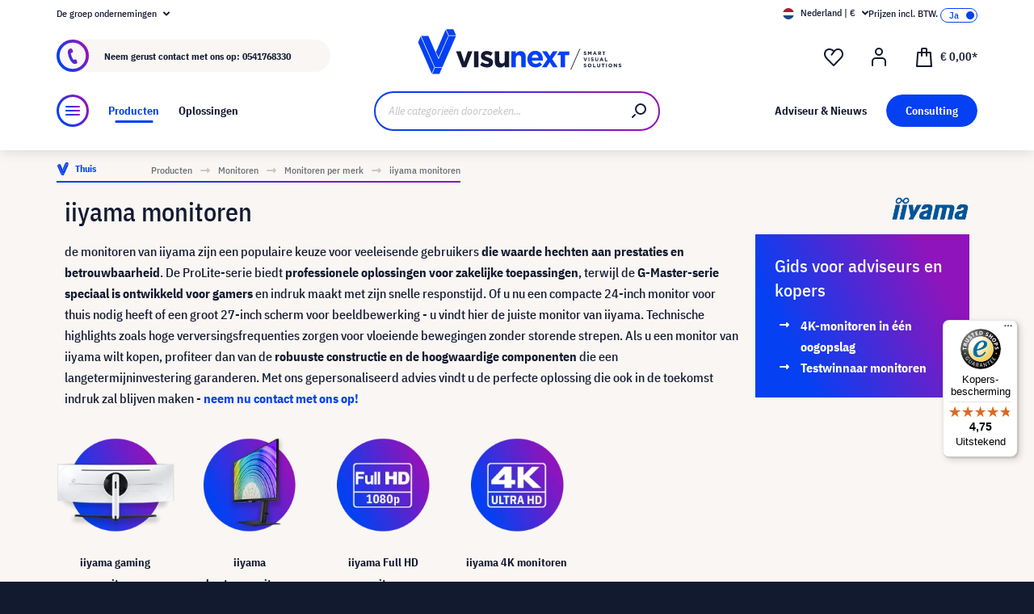

--- FILE ---
content_type: text/html; charset=UTF-8
request_url: https://www.visunext.nl/c/monitoren/monitoren-per-merk/iiyama-monitoren/
body_size: 75948
content:
<!DOCTYPE html><html lang="nl-NL" itemscope="itemscope"><head><meta charset="utf-8"><script id="wbmTagMangerDefine"> let gtmIsTrackingProductClicks = Boolean(), gtmIsTrackingAddToWishlistClicks = Boolean(), gtmContainerId ='GTM-T59CDT9', hasSWConsentSupport = Boolean(Number(0)); window.wbmScriptIsSet = false; window.dataLayer = window.dataLayer || []; window.dataLayer.push({"event":"user","id":null}); </script><script id="wbmTagMangerDataLayer"> window.dataLayer.push({ ecommerce: null }); window.dataLayer.push({"google_tag_params":{"ecomm_prodid":["1000017627","1000028012","1000033500","1000024107","1000033819","1000036821","1000032331","1000032111","1000028638","1000033217","1000030585","1000017571","1000031799","1000029598","1000030782","1000033831","1000033352","1000029042","1000029596","1000026498","1000032113","1000029597","1000033216","1000030784","1000030401","1000037054","1000033820","1000030396","1000031800","1000028635","1000033499","1000022315","1000029929","1000033329","1000033803","1000031758","1000029048","1000017624","1000034833","1000033331","1000029858","1000029852","1000033804","1000032329","1000033498","1000031347","1000033806","1000017628","1000029843","1000034834","1000029047","1000029842","1000033330","1000033353","1000033502","1000033512","1000029052","1000037204","1000033338","1000036977","1000029840","1000031339","1000029825","1000029938","1000036072","1000032121","1000028637","1000024133","1000030375","1000033827","1000031335","1000034845"],"ecomm_category":"category with id 1fbe06d0fcb8526f81c20086c82e1993 not found","ecomm_pagetype":"category"}}); var onEventDataLayer = JSON.parse('{"event":"view_item_list","ecommerce":{"item_list_name":"Category: iiyama monitoren","items":[{"price":464,"index":0,"item_id":"1000017627","item_brand":"iiyama","item_list_id":"category_1fbe06d0fcb8526f81c20086c82e1993","item_category":"","item_name":"iiyama PROLITE TF2234MC-B7X 22&quot; Touch Display","item_variant":"","item_list_name":"Category: iiyama monitoren"},{"price":302.89,"index":1,"item_id":"1000028012","item_brand":"iiyama","item_list_id":"category_1fbe06d0fcb8526f81c20086c82e1993","item_category":"","item_name":"iiyama PROLITE T2452MSC-B1 24&quot; IPS Monitor, 1920 x 1080 Full HD, 60Hz, 14ms","item_variant":"","item_list_name":"Category: iiyama monitoren"},{"price":257.71,"index":2,"item_id":"1000033500","item_brand":"iiyama","item_list_id":"category_1fbe06d0fcb8526f81c20086c82e1993","item_category":"","item_name":"iiyama XUB2797QSN-W2 27&quot; IPS Monitor, 2560 x 1440 QHD \/ WQHD, 151Hz, 1ms","item_variant":"Wit","item_list_name":"Category: iiyama monitoren"},{"price":379.25,"index":3,"item_id":"1000024107","item_brand":"iiyama","item_list_id":"category_1fbe06d0fcb8526f81c20086c82e1993","item_category":"","item_name":"iiyama T1624MSC-B1 16&quot; Touch Display","item_variant":"","item_list_name":"Category: iiyama monitoren"},{"price":147.63,"index":4,"item_id":"1000033819","item_brand":"iiyama","item_list_id":"category_1fbe06d0fcb8526f81c20086c82e1993","item_category":"","item_name":"iiyama ProLite XUB2793HS-B7 27&quot; IPS Monitor, 1920 x 1080 Full HD, 100Hz, 1ms","item_variant":"","item_list_name":"Category: iiyama monitoren"},{"price":559,"index":5,"item_id":"1000036821","item_brand":"iiyama","item_list_id":"category_1fbe06d0fcb8526f81c20086c82e1993","item_category":"","item_name":"iiyama HB2701 ProGraphic 27-inch 4K UHD-monitor voor ontwerpers, fotografen en contentmakers","item_variant":"27&quot;","item_list_name":"Category: iiyama monitoren"},{"price":283.73,"index":6,"item_id":"1000032331","item_brand":"iiyama","item_list_id":"category_1fbe06d0fcb8526f81c20086c82e1993","item_category":"","item_name":"iiyama XUB2792UHSU-B6 27&quot; IPS Monitor, 3840 x 2160 4K UHD, 140Hz, 4ms","item_variant":"","item_list_name":"Category: iiyama monitoren"},{"price":135.16,"index":7,"item_id":"1000032111","item_brand":"iiyama","item_list_id":"category_1fbe06d0fcb8526f81c20086c82e1993","item_category":"","item_name":"iiyama G2470HSU-B6 24&quot; IPS Monitor, 1920 x 1080 Full HD, 180Hz, 0,2ms","item_variant":"24&quot;","item_list_name":"Category: iiyama monitoren"},{"price":516.12,"index":8,"item_id":"1000028638","item_brand":"iiyama","item_list_id":"category_1fbe06d0fcb8526f81c20086c82e1993","item_category":"","item_name":"iiyama T2234MSC-B1S 22&quot; IPS Monitor, 1920 x 1080 Full HD, 60Hz, 8ms","item_variant":"","item_list_name":"Category: iiyama monitoren"},{"price":338,"index":9,"item_id":"1000033217","item_brand":"iiyama","item_list_id":"category_1fbe06d0fcb8526f81c20086c82e1993","item_category":"","item_name":"iiyama XUB2797UHSNP-B1 27&quot; IPS Monitor, 3840 x 2160 4K UHD, 140Hz, 4ms","item_variant":"","item_list_name":"Category: iiyama monitoren"},{"price":176.41,"index":10,"item_id":"1000030585","item_brand":"iiyama","item_list_id":"category_1fbe06d0fcb8526f81c20086c82e1993","item_category":"","item_name":"iiyama XUB2492QSU-B1 24&quot; IPS Monitor, 2560 x 1440 QHD \/ WQHD, 100Hz, 1ms","item_variant":"","item_list_name":"Category: iiyama monitoren"},{"price":518,"index":11,"item_id":"1000017571","item_brand":"iiyama","item_list_id":"category_1fbe06d0fcb8526f81c20086c82e1993","item_category":"","item_name":"iiyama PROLITE TF1934MC-B7X 19&quot; Touch Display","item_variant":"","item_list_name":"Category: iiyama monitoren"},{"price":481,"index":12,"item_id":"1000031799","item_brand":"iiyama","item_list_id":"category_1fbe06d0fcb8526f81c20086c82e1993","item_category":"","item_name":"iiyama T2755QSC-B1 27&quot; IPS Monitor, 2560 x 1440 QHD \/ WQHD, 75Hz, 5ms","item_variant":"","item_list_name":"Category: iiyama monitoren"},{"price":379,"index":13,"item_id":"1000029598","item_brand":"iiyama","item_list_id":"category_1fbe06d0fcb8526f81c20086c82e1993","item_category":"","item_name":"iiyama TF1633MSC-B1 16&quot; IPS Monitor, 1920 x 1080 Full HD, 68Hz, 5ms","item_variant":"","item_list_name":"Category: iiyama monitoren"},{"price":126.73,"index":14,"item_id":"1000030782","item_brand":"iiyama","item_list_id":"category_1fbe06d0fcb8526f81c20086c82e1993","item_category":"","item_name":"iiyama XU2493HS-B6 24&quot; Monitor, 1920 x 1080 Full HD, 115Hz, 1ms","item_variant":"","item_list_name":"Category: iiyama monitoren"},{"price":157,"index":15,"item_id":"1000033831","item_brand":"iiyama","item_list_id":"category_1fbe06d0fcb8526f81c20086c82e1993","item_category":"","item_name":"iiyama ProLite XUB2793HSU-B7 27&quot; IPS Monitor, 1920 x 1080 Full HD, 100Hz, 1ms","item_variant":"","item_list_name":"Category: iiyama monitoren"},{"price":190,"index":16,"item_id":"1000033352","item_brand":"iiyama","item_list_id":"category_1fbe06d0fcb8526f81c20086c82e1993","item_category":"","item_name":"iiyama XUB2497HSN-B2 IPS Monitor, 1920 x 1080 Full HD, 100Hz, 1ms","item_variant":"Zwart","item_list_name":"Category: iiyama monitoren"},{"price":198.77,"index":17,"item_id":"1000029042","item_brand":"iiyama","item_list_id":"category_1fbe06d0fcb8526f81c20086c82e1993","item_category":"","item_name":"iiyama XUB2595WSU-B5 25&quot; IPS Monitor, 1920 x 1200 WUXGA, 89Hz, 4ms","item_variant":"","item_list_name":"Category: iiyama monitoren"},{"price":425,"index":18,"item_id":"1000029596","item_brand":"iiyama","item_list_id":"category_1fbe06d0fcb8526f81c20086c82e1993","item_category":"","item_name":"iiyama T1931SR-B1S 19&quot; IPS Monitor, 1280 x 1024 SXGA, 80Hz, 14ms","item_variant":"","item_list_name":"Category: iiyama monitoren"},{"price":437.06,"index":19,"item_id":"1000026498","item_brand":"iiyama","item_list_id":"category_1fbe06d0fcb8526f81c20086c82e1993","item_category":"","item_name":"iiyama ProLite TF1615MC-B1 16&quot; Touchmonitor 16&quot; IPS Monitor, 1920 x 1080 Full HD, 60Hz, 25ms","item_variant":"","item_list_name":"Category: iiyama monitoren"},{"price":129,"index":20,"item_id":"1000032113","item_brand":"iiyama","item_list_id":"category_1fbe06d0fcb8526f81c20086c82e1993","item_category":"","item_name":"iiyama GB2470HSU-B6 24&quot; IPS Monitor, 1920 x 1080 Full HD, 180Hz, 0,2ms","item_variant":"24&quot;","item_list_name":"Category: iiyama monitoren"},{"price":389,"index":21,"item_id":"1000029597","item_brand":"iiyama","item_list_id":"category_1fbe06d0fcb8526f81c20086c82e1993","item_category":"","item_name":"iiyama T1633MSC-B1 16&quot; IPS Monitor, 1920 x 1080 Full HD, 68Hz, 5ms","item_variant":"","item_list_name":"Category: iiyama monitoren"},{"price":202,"index":22,"item_id":"1000033216","item_brand":"iiyama","item_list_id":"category_1fbe06d0fcb8526f81c20086c82e1993","item_category":"","item_name":"iiyama XUB2763QSU-B1 27&quot; IPS Monitor, 2560 x 1440 QHD \/ WQHD, 151Hz, 2ms","item_variant":"","item_list_name":"Category: iiyama monitoren"},{"price":354,"index":23,"item_id":"1000030784","item_brand":"iiyama","item_list_id":"category_1fbe06d0fcb8526f81c20086c82e1993","item_category":"","item_name":"iiyama T1721MSC-B2 17&quot; TN Monitor, 1280 x 1024 SXGA, 80Hz, 5ms","item_variant":"","item_list_name":"Category: iiyama monitoren"},{"price":191,"index":24,"item_id":"1000030401","item_brand":"iiyama","item_list_id":"category_1fbe06d0fcb8526f81c20086c82e1993","item_category":"","item_name":"iiyama XUB2792QSU-W6 27&quot; IPS Monitor, 2560 x 1440 QHD \/ WQHD, 100Hz, 1ms","item_variant":"","item_list_name":"Category: iiyama monitoren"},{"price":277.08,"index":25,"item_id":"1000037054","item_brand":"iiyama","item_list_id":"category_1fbe06d0fcb8526f81c20086c82e1993","item_category":"","item_name":"iiyama G-MASTER Red Eagle GB2771UHSU-B1 27-inch 4K-gamingmonitor","item_variant":"","item_list_name":"Category: iiyama monitoren"},{"price":212.25,"index":26,"item_id":"1000033820","item_brand":"iiyama","item_list_id":"category_1fbe06d0fcb8526f81c20086c82e1993","item_category":"","item_name":"iiyama XUB2793QS-B7 27&quot; IPS Monitor, 2560 x 1440 QHD \/ WQHD, 100Hz, 1ms","item_variant":"","item_list_name":"Category: iiyama monitoren"},{"price":159,"index":27,"item_id":"1000030396","item_brand":"iiyama","item_list_id":"category_1fbe06d0fcb8526f81c20086c82e1993","item_category":"","item_name":"iiyama XUB2792HSU-W6 27&quot; IPS Monitor, 1920 x 1080 Full HD, 100Hz, 1ms","item_variant":"","item_list_name":"Category: iiyama monitoren"},{"price":349,"index":28,"item_id":"1000031800","item_brand":"iiyama","item_list_id":"category_1fbe06d0fcb8526f81c20086c82e1993","item_category":"","item_name":"iiyama TW1025LASC-B1PNR 10&quot; IPS Monitor, 1280 x 800 WXGA, 60Hz, 25ms","item_variant":"","item_list_name":"Category: iiyama monitoren"},{"price":248.15,"index":29,"item_id":"1000028635","item_brand":"iiyama","item_list_id":"category_1fbe06d0fcb8526f81c20086c82e1993","item_category":"","item_name":"iiyama T2252MSC-B2 22&quot; IPS Monitor, 1920 x 1080 Full HD, 5ms","item_variant":"","item_list_name":"Category: iiyama monitoren"},{"price":244.4,"index":30,"item_id":"1000033499","item_brand":"iiyama","item_list_id":"category_1fbe06d0fcb8526f81c20086c82e1993","item_category":"","item_name":"iiyama ProLite XUB2797QSN-B2 27&quot; IPS Monitor, 2560 x 1440 QHD \/ WQHD, 151Hz, 1ms","item_variant":"Zwart","item_list_name":"Category: iiyama monitoren"},{"price":169.21,"index":31,"item_id":"1000022315","item_brand":"iiyama","item_list_id":"category_1fbe06d0fcb8526f81c20086c82e1993","item_category":"","item_name":"iiyama G-MASTER GB2766HSU-B1 27&quot; VA Monitor, 1920 x 1080 Full HD, 165Hz, 1ms","item_variant":"","item_list_name":"Category: iiyama monitoren"},{"price":118.45,"index":32,"item_id":"1000029929","item_brand":"iiyama","item_list_id":"category_1fbe06d0fcb8526f81c20086c82e1993","item_category":"","item_name":"iiyama XU2292HSU-B6 22&quot; IPS Monitor, 1920 x 1080 Full HD, 100Hz, 1ms","item_variant":"","item_list_name":"Category: iiyama monitoren"},{"price":126,"index":33,"item_id":"1000033329","item_brand":"iiyama","item_list_id":"category_1fbe06d0fcb8526f81c20086c82e1993","item_category":"","item_name":"iiyama XUB2293HSU-B7 Monitor, 1920 x 1080 Full HD, 100Hz, 1ms","item_variant":"","item_list_name":"Category: iiyama monitoren"},{"price":119,"index":34,"item_id":"1000033803","item_brand":"iiyama","item_list_id":"category_1fbe06d0fcb8526f81c20086c82e1993","item_category":"","item_name":"iiyama ProLite XU2493HSU-B7 24&quot; Monitor, 1920 x 1080 Full HD, 100Hz, 1ms","item_variant":"24&quot;","item_list_name":"Category: iiyama monitoren"},{"price":277.42,"index":35,"item_id":"1000031758","item_brand":"iiyama","item_list_id":"category_1fbe06d0fcb8526f81c20086c82e1993","item_category":"","item_name":"iiyama XU2792UHSU-B6 27&quot; IPS Monitor, 3840 x 2160 4K UHD, 60Hz, 4ms","item_variant":"","item_list_name":"Category: iiyama monitoren"},{"price":425,"index":36,"item_id":"1000029048","item_brand":"iiyama","item_list_id":"category_1fbe06d0fcb8526f81c20086c82e1993","item_category":"","item_name":"iiyama T1732MSC-B1S 17&quot; TN Monitor, 1280 x 1024 SXGA, 80Hz, 5ms","item_variant":"","item_list_name":"Category: iiyama monitoren"},{"price":528,"index":37,"item_id":"1000017624","item_brand":"iiyama","item_list_id":"category_1fbe06d0fcb8526f81c20086c82e1993","item_category":"","item_name":"iiyama PROLITE TF1634MC-B8X 16&quot; Touch Display","item_variant":"","item_list_name":"Category: iiyama monitoren"},{"price":136.15,"index":38,"item_id":"1000034833","item_brand":"iiyama","item_list_id":"category_1fbe06d0fcb8526f81c20086c82e1993","item_category":"","item_name":"iiyama ProLite XU2793HSU-B7 27-inch monitor met IPS-paneeltechnologie, USB-hub en een verversingssnelheid van 100 Hz","item_variant":"","item_list_name":"Category: iiyama monitoren"},{"price":139,"index":39,"item_id":"1000033331","item_brand":"iiyama","item_list_id":"category_1fbe06d0fcb8526f81c20086c82e1993","item_category":"","item_name":"iiyama XUB2497HSU-W2 24&quot; IPS Monitor, 1920 x 1080 Full HD, 100Hz, 1ms","item_variant":"Wit","item_list_name":"Category: iiyama monitoren"},{"price":459,"index":40,"item_id":"1000029858","item_brand":"iiyama","item_list_id":"category_1fbe06d0fcb8526f81c20086c82e1993","item_category":"","item_name":"iiyama T2238MSC-B1 22&quot; IPS Monitor, 1920 x 1080 Full HD, 83Hz, 5ms","item_variant":"","item_list_name":"Category: iiyama monitoren"},{"price":197,"index":41,"item_id":"1000029852","item_brand":"iiyama","item_list_id":"category_1fbe06d0fcb8526f81c20086c82e1993","item_category":"","item_name":"iiyama XUB2792QSU-B6 27&quot; IPS Monitor, 2560 x 1440 QHD \/ WQHD, 100Hz, 0,4ms","item_variant":"","item_list_name":"Category: iiyama monitoren"},{"price":209,"index":42,"item_id":"1000033804","item_brand":"iiyama","item_list_id":"category_1fbe06d0fcb8526f81c20086c82e1993","item_category":"","item_name":"iiyama Prolite XUB2797QSU-W2 27&quot; IPS Monitor, 2560 x 1440 QHD \/ WQHD, 100Hz, 1ms","item_variant":"Wit","item_list_name":"Category: iiyama monitoren"},{"price":124,"index":43,"item_id":"1000032329","item_brand":"iiyama","item_list_id":"category_1fbe06d0fcb8526f81c20086c82e1993","item_category":"","item_name":"iiyama XUB2293HS-B6 22&quot; IPS Monitor, 1920 x 1080 Full HD, 110Hz, 1ms","item_variant":"","item_list_name":"Category: iiyama monitoren"},{"price":199,"index":44,"item_id":"1000033498","item_brand":"iiyama","item_list_id":"category_1fbe06d0fcb8526f81c20086c82e1993","item_category":"","item_name":"iiyama ProLite XUB2797HSN-W2 27&quot; IPS Monitor, 1920 x 1080 Full HD, 110Hz, 1ms","item_variant":"Wit","item_list_name":"Category: iiyama monitoren"},{"price":493,"index":45,"item_id":"1000031347","item_brand":"iiyama","item_list_id":"category_1fbe06d0fcb8526f81c20086c82e1993","item_category":"","item_name":"iiyama T1634MC-B1S 16&quot; IPS Monitor, 60Hz, 25ms","item_variant":"","item_list_name":"Category: iiyama monitoren"},{"price":153,"index":46,"item_id":"1000033806","item_brand":"iiyama","item_list_id":"category_1fbe06d0fcb8526f81c20086c82e1993","item_category":"","item_name":"iiyama ProLite XUB2797HSU-W2 27&quot; IPS Monitor, 1920 x 1080 Full HD, 100Hz, 1ms","item_variant":"Wit","item_list_name":"Category: iiyama monitoren"},{"price":529,"index":47,"item_id":"1000017628","item_brand":"iiyama","item_list_id":"category_1fbe06d0fcb8526f81c20086c82e1993","item_category":"","item_name":"iiyama PROLITE TF2234MC-B7AGB 22&quot; Touch Display","item_variant":"","item_list_name":"Category: iiyama monitoren"},{"price":133,"index":48,"item_id":"1000029843","item_brand":"iiyama","item_list_id":"category_1fbe06d0fcb8526f81c20086c82e1993","item_category":"","item_name":"iiyama XU2792HSU-B6 27&quot; IPS Monitor, 1920 x 1080 Full HD, 100Hz, 0,4ms","item_variant":"","item_list_name":"Category: iiyama monitoren"},{"price":429.5,"index":49,"item_id":"1000034834","item_brand":"iiyama","item_list_id":"category_1fbe06d0fcb8526f81c20086c82e1993","item_category":"","item_name":"iiyama ProLite XCB3497WQSNPH-B1 34-inch VA UWQHD-monitor met gebogen scherm, ge\u00efntegreerde Windows Hello-camera en microfoon, USB-C-dock, LAN en KVM-switch","item_variant":"","item_list_name":"Category: iiyama monitoren"},{"price":379,"index":50,"item_id":"1000029047","item_brand":"iiyama","item_list_id":"category_1fbe06d0fcb8526f81c20086c82e1993","item_category":"","item_name":"iiyama T1731SR-B1S 17&quot; TN Monitor, 1280 x 1024 SXGA, 80Hz, 5ms","item_variant":"","item_list_name":"Category: iiyama monitoren"},{"price":135.94,"index":51,"item_id":"1000029842","item_brand":"iiyama","item_list_id":"category_1fbe06d0fcb8526f81c20086c82e1993","item_category":"","item_name":"iiyama XU2793HSU-B6 27&quot; IPS Monitor, 1920 x 1080 Full HD, 100Hz, 1ms","item_variant":"","item_list_name":"Category: iiyama monitoren"},{"price":139,"index":52,"item_id":"1000033330","item_brand":"iiyama","item_list_id":"category_1fbe06d0fcb8526f81c20086c82e1993","item_category":"","item_name":"iiyama XUB2497HSU- B2 24&quot; IPS Monitor, 1920 x 1080 Full HD, 100Hz, 1ms","item_variant":"Zwart","item_list_name":"Category: iiyama monitoren"},{"price":183,"index":53,"item_id":"1000033353","item_brand":"iiyama","item_list_id":"category_1fbe06d0fcb8526f81c20086c82e1993","item_category":"","item_name":"iiyama XUB2497HSN-W2 IPS Monitor, 1920 x 1080 Full HD, 100Hz, 1ms","item_variant":"Wit","item_list_name":"Category: iiyama monitoren"},{"price":118,"index":54,"item_id":"1000033502","item_brand":"iiyama","item_list_id":"category_1fbe06d0fcb8526f81c20086c82e1993","item_category":"","item_name":"iiyama G-MASTER G2745HSU-B2 27&quot; Monitor, 1ms","item_variant":"27&quot;","item_list_name":"Category: iiyama monitoren"},{"price":199,"index":55,"item_id":"1000033512","item_brand":"iiyama","item_list_id":"category_1fbe06d0fcb8526f81c20086c82e1993","item_category":"","item_name":"iiyama ProLite XUB2797QSU-B2 27&quot; IPS Monitor, 2560 x 1440 QHD \/ WQHD, 100Hz, 1ms","item_variant":"Zwart","item_list_name":"Category: iiyama monitoren"},{"price":499,"index":56,"item_id":"1000029052","item_brand":"iiyama","item_list_id":"category_1fbe06d0fcb8526f81c20086c82e1993","item_category":"","item_name":"iiyama TF2438MSC-B1 24&quot; IPS Monitor, 1920 x 1080 Full HD, 83Hz, 5ms","item_variant":"","item_list_name":"Category: iiyama monitoren"},{"price":114,"index":57,"item_id":"1000037204","item_brand":"iiyama","item_list_id":"category_1fbe06d0fcb8526f81c20086c82e1993","item_category":"","item_name":"iiyama RED EAGLE G-MASTER G2471HS-B1 24-inch gamingmonitor met een verversingssnelheid van 240 Hz","item_variant":"","item_list_name":"Category: iiyama monitoren"},{"price":248.53,"index":58,"item_id":"1000033338","item_brand":"iiyama","item_list_id":"category_1fbe06d0fcb8526f81c20086c82e1993","item_category":"","item_name":"iiyama G-MASTER GB2795HSU-B1 27&quot; VA Monitor, 1920 x 1080 Full HD, 280Hz, 0,2ms","item_variant":"","item_list_name":"Category: iiyama monitoren"},{"price":367.25,"index":59,"item_id":"1000036977","item_brand":"iiyama","item_list_id":"category_1fbe06d0fcb8526f81c20086c82e1993","item_category":"","item_name":"iiyama G-MASTER Red Eagle GB3261UHSCP 32-inch 4K-gamingmonitor","item_variant":"","item_list_name":"Category: iiyama monitoren"},{"price":151.25,"index":60,"item_id":"1000029840","item_brand":"iiyama","item_list_id":"category_1fbe06d0fcb8526f81c20086c82e1993","item_category":"","item_name":"iiyama XUB2492HSU-W6 24&quot; IPS Monitor, 1920 x 1080 Full HD, 100Hz, 0,4ms","item_variant":"","item_list_name":"Category: iiyama monitoren"},{"price":249,"index":61,"item_id":"1000031339","item_brand":"iiyama","item_list_id":"category_1fbe06d0fcb8526f81c20086c82e1993","item_category":"","item_name":"iiyama XB3270QSU-B1 32&quot; IPS Monitor, 2560 x 1440 QHD \/ WQHD, 100Hz, 3ms","item_variant":"","item_list_name":"Category: iiyama monitoren"},{"price":125,"index":62,"item_id":"1000029825","item_brand":"iiyama","item_list_id":"category_1fbe06d0fcb8526f81c20086c82e1993","item_category":"","item_name":"iiyama XU2492HSU-B6 24&quot; IPS Monitor, 1920 x 1080 Full HD, 110Hz, 0,4ms","item_variant":"","item_list_name":"Category: iiyama monitoren"},{"price":487.33,"index":63,"item_id":"1000029938","item_brand":"iiyama","item_list_id":"category_1fbe06d0fcb8526f81c20086c82e1993","item_category":"","item_name":"iiyama T1732MSC-B1SAG 17&quot; Touch Display","item_variant":"","item_list_name":"Category: iiyama monitoren"},{"price":324.43,"index":64,"item_id":"1000036072","item_brand":"iiyama","item_list_id":"category_1fbe06d0fcb8526f81c20086c82e1993","item_category":"","item_name":"iiyama ProLite T2455MSC-B1 24&quot; PCAP 10-punts multitouch-monitor met ge\u00efntegreerde webcam en flexibele standaard","item_variant":"","item_list_name":"Category: iiyama monitoren"},{"price":153,"index":65,"item_id":"1000032121","item_brand":"iiyama","item_list_id":"category_1fbe06d0fcb8526f81c20086c82e1993","item_category":"","item_name":"iiyama GB2770HSU-B6 27&quot; IPS Monitor, 1920 x 1080 Full HD, 180Hz, 0,2ms","item_variant":"27&quot;","item_list_name":"Category: iiyama monitoren"},{"price":419,"index":66,"item_id":"1000028637","item_brand":"iiyama","item_list_id":"category_1fbe06d0fcb8526f81c20086c82e1993","item_category":"","item_name":"iiyama T1532MSC-B1S 15&quot; TN Monitor, 1024 x 768 XGA, 60Hz, 8ms","item_variant":"","item_list_name":"Category: iiyama monitoren"},{"price":156.71,"index":67,"item_id":"1000024133","item_brand":"iiyama","item_list_id":"category_1fbe06d0fcb8526f81c20086c82e1993","item_category":"","item_name":"iiyama G2766HSU-B1 27&quot; VA Monitor, 1920 x 1080 Full HD, 165Hz, 1ms","item_variant":"","item_list_name":"Category: iiyama monitoren"},{"price":493,"index":68,"item_id":"1000030375","item_brand":"iiyama","item_list_id":"category_1fbe06d0fcb8526f81c20086c82e1993","item_category":"","item_name":"iiyama T1932MSC-B1S 19&quot; IPS Monitor, 1280 x 1024 SXGA, 80Hz, 14ms","item_variant":"","item_list_name":"Category: iiyama monitoren"},{"price":94,"index":69,"item_id":"1000033827","item_brand":"iiyama","item_list_id":"category_1fbe06d0fcb8526f81c20086c82e1993","item_category":"","item_name":"iiyama ProLite XU2491H-B1 24&quot; IPS Monitor, 1920 x 1080 Full HD, 100Hz, 0,5ms","item_variant":"","item_list_name":"Category: iiyama monitoren"},{"price":198.83,"index":70,"item_id":"1000031335","item_brand":"iiyama","item_list_id":"category_1fbe06d0fcb8526f81c20086c82e1993","item_category":"","item_name":"iiyama XUB2495WSU-B7 24&quot; IPS Monitor, 1920 x 1200 WUXGA, 95Hz, 4ms","item_variant":"","item_list_name":"Category: iiyama monitoren"},{"price":376,"index":71,"item_id":"1000034845","item_brand":"iiyama","item_list_id":"category_1fbe06d0fcb8526f81c20086c82e1993","item_category":"","item_name":"iiyama G-MASTER GCB3486WQSCP-B1 34 inch Gold Phoenix gebogen monitor ","item_variant":"","item_list_name":"Category: iiyama monitoren"}],"item_list_id":"category_1fbe06d0fcb8526f81c20086c82e1993"}}'); </script><script id="wbmTagManger"> function getCookie(name) { var cookieMatch = document.cookie.match(name + '=(.*?)(;|$)'); return cookieMatch && decodeURI(cookieMatch[1]); } var gtmCookieSet = getCookie('wbm-tagmanager-enabled'); var googleTag = function(w,d,s,l,i){w[l]=w[l]||[];w[l].push({'gtm.start':new Date().getTime(),event:'gtm.js'});var f=d.getElementsByTagName(s)[0],j=d.createElement(s),dl=l!='dataLayer'?'&l='+l:'';j.async=true;j.src='https://www.googletagmanager.com/gtm.js?id='+i+dl+'';f.parentNode.insertBefore(j,f);}; if (hasSWConsentSupport && gtmCookieSet === null) { window.wbmGoogleTagmanagerId = gtmContainerId; window.wbmScriptIsSet = false; window.googleTag = googleTag; } else { window.wbmScriptIsSet = true; googleTag(window, document, 'script', 'dataLayer', gtmContainerId); googleTag = null; window.dataLayer = window.dataLayer || []; function gtag() { dataLayer.push(arguments); } (() => { const adsEnabled = document.cookie.split(';').some((item) => item.trim().includes('google-ads-enabled=1')); gtag('consent', 'update', { 'ad_storage': adsEnabled ? 'granted' : 'denied', 'ad_user_data': adsEnabled ? 'granted' : 'denied', 'ad_personalization': adsEnabled ? 'granted' : 'denied', 'analytics_storage': 'granted' }); })(); } </script><meta name="viewport" content="width=device-width, initial-scale=1, shrink-to-fit=no"><meta name="author" content=""><meta name="robots" content="index,follow"><meta name="revisit-after" content="15 days"><meta name="keywords" content="iiyama monitoren"><meta name="description" content="iiyama monitoren in verschillende maten | ProLite zakelijke monitoren ✓ G-Master gaming monitoren | Vraag nu advies aan visunext!"><meta name="format-detection" content="telephone=no"><meta property="og:type" content="website"/><meta property="og:site_name" content="visunext.nl"/><meta property="og:url" content="https://www.visunext.nl/c/monitoren/monitoren-per-merk/iiyama-monitoren/"/><meta property="og:title" content="iiyama monitor kopen | Selectie voor elke toepassing!"/><meta property="og:description" content="iiyama monitoren in verschillende maten | ProLite zakelijke monitoren ✓ G-Master gaming monitoren | Vraag nu advies aan visunext!"/><meta property="og:image" content="https://www.visunext.nl/media/d8/95/65/1752571441/og-logo.jpg"/><meta name="twitter:card" content="website"/><meta name="twitter:site" content="visunext.nl"/><meta property="twitter:title" content="iiyama monitor kopen | Selectie voor elke toepassing!"/><meta property="twitter:description" content="iiyama monitoren in verschillende maten | ProLite zakelijke monitoren ✓ G-Master gaming monitoren | Vraag nu advies aan visunext!"/><meta property="twitter:image" content="https://www.visunext.nl/media/d8/95/65/1752571441/og-logo.jpg"/><meta content="visunext.nl"><meta content=""><meta content="true"><meta content="https://www.visunext.nl/media/d8/95/65/1752571441/og-logo.jpg"><link rel="alternate" hreflang="sv" href="https://www.visunext.se/c/monitorer/monitorer-efter-maerke/iiyama-monitorer/"><link rel="alternate" hreflang="es" href="https://www.visunext.es/c/monitores/monitores-por-marca/monitores-iiyama/"><link rel="alternate" hreflang="fr" href="https://www.visunext.fr/c/moniteurs/moniteurs-par-marque/moniteurs-iiyama/"><link rel="alternate" hreflang="de-AT" href="https://www.visunext.at/c/monitore/alle-monitore-nach-marke/iiyama-monitore/"><link rel="alternate" hreflang="x-default" href="https://www.visunext.de/c/monitore/alle-monitore-nach-marke/iiyama-monitore/"><link rel="alternate" hreflang="de" href="https://www.visunext.de/c/monitore/alle-monitore-nach-marke/iiyama-monitore/"><link rel="alternate" hreflang="nl" href="https://www.visunext.nl/c/monitoren/monitoren-per-merk/iiyama-monitoren/"><link rel="alternate" hreflang="it" href="https://www.visunext.it/c/monitor/monitor-per-marca/monitor-iiyama/"><link rel="alternate" hreflang="en" href="https://www.visunext.co.uk/c/monitors/monitors-by-brand/iiyama-monitors/"><link rel="alternate" hreflang="pl" href="https://www.visunext.pl/c/monitory/monitory-wedlug-marki/monitory-iiyama/"><link rel="next" href="https://www.visunext.nl/c/monitoren/monitoren-per-merk/iiyama-monitoren/?p=2"/><script type="application/ld+json"> [{"@context":"https:\/\/schema.org","@type":"BreadcrumbList","itemListElement":[{"@type":"ListItem","position":1,"name":"Producten","item":"https:\/\/www.visunext.nl\/c\/"},{"@type":"ListItem","position":2,"name":"Monitoren","item":"https:\/\/www.visunext.nl\/c\/monitoren\/"},{"@type":"ListItem","position":3,"name":"Monitoren per merk","item":"https:\/\/www.visunext.nl\/c\/monitoren\/monitoren-per-merk\/"},{"@type":"ListItem","position":4,"name":"iiyama monitoren","item":"https:\/\/www.visunext.nl\/c\/monitoren\/monitoren-per-merk\/iiyama-monitoren\/"}]},{"@context":"https:\/\/schema.org","@type":"Organization"},{"@context":"https:\/\/schema.org","@type":"LocalBusiness","name":"visunext Netherlands B.V","url":"https:\/\/www.visunext.nl","telephone":"+31 541 76 83 30","address":{"@type":"PostalAddress","streetAddress":"Nassauplein 30","addressLocality":"Den Haag","postalCode":"2585 EC","addressCountry":"NL"},"priceRange":"\u20ac\u20ac\u20ac"}] </script><link rel="shortcut icon" href="https://www.visunext.nl/media/4c/d5/cc/1663770815/favicon-vx-22.ico"><link rel="canonical" href="https://www.visunext.nl/c/monitoren/monitoren-per-merk/iiyama-monitoren/" /><title >iiyama monitor kopen | Selectie voor elke toepassing!</title><link rel="stylesheet" href="https://www.visunext.nl/theme/8b4e2c30a0f214c03d1f68bddb6d9a32/css/all.css?1767793468"><script>var isIE11 = !!window.MSInputMethodContext && !!document.documentMode;</script><script>if(window.isIE11){var link = document.createElement("link");link.rel ="stylesheet";link.href ="https://assets.visunextgroup.com/css/vendor-pxsw-enterprise-cms.47c0c8e26eeb52964120.css";document.head.appendChild(link);}</script><script>if(window.isIE11){var link = document.createElement("link");link.rel ="stylesheet";link.href ="https://assets.visunextgroup.com/css/vendor-pxsw-visunext-theme.d8af6348760794dd62c6.css";document.head.appendChild(link);}</script><link rel="preload" href="https://assets.visunextgroup.com/css/vendor-pxsw-enterprise-cms.modern.c838b55f57418004a8a0.css" as="style"><link rel="modulepreload" href="https://assets.visunextgroup.com/js/vendor-pxsw-enterprise-cms.modern.2793ca3de1eb21807a38c98307454b4c.js"><link rel="stylesheet" href="https://assets.visunextgroup.com/css/vendor-pxsw-enterprise-cms.modern.c838b55f57418004a8a0.css"><link rel="preload" href="https://assets.visunextgroup.com/css/vendor-pxsw-visunext-theme.modern.c4b2a780aa157373b832.css" as="style"><link rel="modulepreload" href="https://assets.visunextgroup.com/js/vendor-pxsw-visunext-theme.modern.7379de65722e4e8c9b627fc3db44fcc5.js"><link rel="stylesheet" href="https://assets.visunextgroup.com/css/vendor-pxsw-visunext-theme.modern.c4b2a780aa157373b832.css"><script>window.PxswEnterpriseCmsYtPlayers = []</script><style> :root { --moorl-advanced-search-width: 600px; } </style><script> window.features = {"V6_5_0_0":true,"v6.5.0.0":true,"V6_6_0_0":false,"v6.6.0.0":false,"V6_7_0_0":false,"v6.7.0.0":false,"VUE3":false,"vue3":false,"JOIN_FILTER":false,"join.filter":false,"MEDIA_PATH":false,"media.path":false,"ES_MULTILINGUAL_INDEX":false,"es.multilingual.index":false,"STOCK_HANDLING":true,"stock.handling":true,"ASYNC_THEME_COMPILATION":false,"async.theme.compilation":false}; </script><link rel="stylesheet" href="https://cdnjs.cloudflare.com/ajax/libs/noUiSlider/12.0.0/nouislider.min.css" integrity="sha512-kSH0IqtUh1LRE0tlO8dWN7rbmdy5cqApopY6ABJ4U99HeKulW6iKG5KgrVfofEXQOYtdQGFjj2N/DUBnj3CNmQ==" crossorigin="anonymous" referrerpolicy="no-referrer" /><script src="https://cdnjs.cloudflare.com/ajax/libs/noUiSlider/12.0.0/nouislider.min.js" integrity="sha512-6vo59lZMHB6GgEySnojEnfhnugP7LR4qm6akxptNOw/KW+i9o9MK4Gaia8f/eJATjAzCkgN3CWlIHWbVi2twpg==" crossorigin="anonymous" referrerpolicy="no-referrer"></script><script> (function (f,i,n,d,o,l,O,g,I,c){var V=[];var m=f.createElement("style");if(d){V.push(d)}if(c&&I.location.hash.indexOf("#search:")===0){V.push(c)}if(V.length>0){var Z=V.join(",");m.textContent=Z+"{opacity: 0;transition: opacity "+O+" ease-in-out;}."+o+" {opacity: 1 !important;}";I.flRevealContainers=function(){var a=f.querySelectorAll(Z);for(var T=0;T<a.length;T++){a[T].classList.add(o)}};setTimeout(I.flRevealContainers,l)}var W=g+"/config/"+i+"/main.js?usergrouphash="+n;var p=f.createElement("script");p.type="text/javascript";p.async=true;p.src=g+"/config/loader.min.js";var q=f.getElementsByTagName("script")[0];p.setAttribute("data-fl-main",W);q.parentNode.insertBefore(p,q);q.parentNode.insertBefore(m,p)}) (document,'FBD1CB0D97BE45EA229086406733B35B','523a436e193b5dd4ba64b0e4a81feffd','.fl-navigation-result','fl-reveal',3000,'.3s','//cdn.findologic.com',window,'.fl-result'); </script><style> .search-suggest.js-search-result { display: none; } </style><script> window.dataLayer = window.dataLayer || []; function gtag() { dataLayer.push(arguments); } (() => { const analyticsStorageEnabled = document.cookie.split(';').some((item) => item.trim().includes('google-analytics-enabled=1')); const adsEnabled = document.cookie.split(';').some((item) => item.trim().includes('google-ads-enabled=1')); gtag('consent', 'default', { 'ad_user_data': adsEnabled ? 'granted' : 'denied', 'ad_storage': adsEnabled ? 'granted' : 'denied', 'ad_personalization': adsEnabled ? 'granted' : 'denied', 'analytics_storage': analyticsStorageEnabled ? 'granted' : 'denied' }); })(); </script><script> window.useDefaultCookieConsent = true; </script><script> window.activeNavigationId ='1fbe06d0fcb8526f81c20086c82e1993'; window.router = { 'frontend.cart.offcanvas': '/checkout/offcanvas', 'frontend.cookie.offcanvas': '/cookie/offcanvas', 'frontend.checkout.finish.page': '/checkout/finish', 'frontend.checkout.info': '/widgets/checkout/info', 'frontend.menu.offcanvas': '/widgets/menu/offcanvas', 'frontend.cms.page': '/widgets/cms', 'frontend.cms.navigation.page': '/widgets/cms/navigation', 'frontend.account.addressbook': '/widgets/account/address-book', 'frontend.country.country-data': '/country/country-state-data', 'frontend.app-system.generate-token': '/app-system/Placeholder/generate-token', }; window.salesChannelId ='a1b63a84389d5de2bca1e42dd0e245f2'; </script><script> window.breakpoints = {"xs":"0","sm":"576","md":"768","lg":"1024","xl":"1280"}; </script><script> window.customerLoggedInState = 0; window.wishlistEnabled = 1; </script><script src="https://www.visunext.nl/bundles/neon6configurator/storefront/jquery-3.5.1.slim.min.js?1767790971"></script><script> window.themeAssetsPublicPath ='https://www.visunext.nl/theme/ac8f43f96c5d407b81a6c522c4a6eda6/assets/'; </script><script src="https://www.visunext.nl/theme/8b4e2c30a0f214c03d1f68bddb6d9a32/js/all.js?1767793468" defer></script><script defer nomodule src="https://assets.visunextgroup.com/js/vendor-pxsw-enterprise-cms.28bf6559fb5933d70f1fedbe10218969.js"></script><script defer nomodule src="https://assets.visunextgroup.com/js/vendor-pxsw-visunext-theme.f9d37d03ba9dba4378e4a82145c79c3b.js"></script><script defer type="module" src="https://assets.visunextgroup.com/js/vendor-pxsw-enterprise-cms.modern.2793ca3de1eb21807a38c98307454b4c.js"></script><script defer type="module" src="https://assets.visunextgroup.com/js/vendor-pxsw-visunext-theme.modern.7379de65722e4e8c9b627fc3db44fcc5.js"></script></head><body class="is-ctl-navigation is-act-index"><script> let consentId = 10962; window.gdprAppliesGlobally=true;if(!("cmp_id" in window)||window.cmp_id<1){window.cmp_id=consentId}if(!("cmp_cdid" in window)){window.cmp_cdid=""}if(!("cmp_params" in window)){window.cmp_params=""}if(!("cmp_host" in window)){window.cmp_host="d.delivery.consentmanager.net"}if(!("cmp_cdn" in window)){window.cmp_cdn="cdn.consentmanager.net"}if(!("cmp_proto" in window)){window.cmp_proto="https:"}if(!("cmp_codesrc" in window)){window.cmp_codesrc="3"}window.cmp_getsupportedLangs=function(){var b=["DE","EN","FR","IT","NO","DA","FI","ES","PT","RO","BG","ET","EL","GA","HR","LV","LT","MT","NL","PL","SV","SK","SL","CS","HU","RU","SR","ZH","TR","UK","AR","BS"];if("cmp_customlanguages" in window){for(var a=0;a<window.cmp_customlanguages.length;a++){b.push(window.cmp_customlanguages[a].l.toUpperCase())}}return b};window.cmp_getRTLLangs=function(){return["AR"]};window.cmp_getlang=function(j){if(typeof(j)!="boolean"){j=true}if(j&&typeof(cmp_getlang.usedlang)=="string"&&cmp_getlang.usedlang!==""){return cmp_getlang.usedlang}var g=window.cmp_getsupportedLangs();var c=[];var f=location.hash;var e=location.search;var a="languages" in navigator?navigator.languages:[];if(f.indexOf("cmplang=")!=-1){c.push(f.substr(f.indexOf("cmplang=")+8,2).toUpperCase())}else{if(e.indexOf("cmplang=")!=-1){c.push(e.substr(e.indexOf("cmplang=")+8,2).toUpperCase())}else{if("cmp_setlang" in window&&window.cmp_setlang!=""){c.push(window.cmp_setlang.toUpperCase())}else{if(a.length>0){for(var d=0;d<a.length;d++){c.push(a[d])}}}}}if("language" in navigator){c.push(navigator.language)}if("userLanguage" in navigator){c.push(navigator.userLanguage)}var h="";for(var d=0;d<c.length;d++){var b=c[d].toUpperCase();if(g.indexOf(b)!=-1){h=b;break}if(b.indexOf("-")!=-1){b=b.substr(0,2)}if(g.indexOf(b)!=-1){h=b;break}}if(h==""&&typeof(cmp_getlang.defaultlang)=="string"&&cmp_getlang.defaultlang!==""){return cmp_getlang.defaultlang}else{if(h==""){h="EN"}}h=h.toUpperCase();return h};(function(){var n=document;var p=window;var f="";var b="_en";if("cmp_getlang" in p){f=p.cmp_getlang().toLowerCase();if("cmp_customlanguages" in p){for(var h=0;h<p.cmp_customlanguages.length;h++){if(p.cmp_customlanguages[h].l.toUpperCase()==f.toUpperCase()){f="en";break}}}b="_"+f}function g(e,d){var l="";e+="=";var i=e.length;if(location.hash.indexOf(e)!=-1){l=location.hash.substr(location.hash.indexOf(e)+i,9999)}else{if(location.search.indexOf(e)!=-1){l=location.search.substr(location.search.indexOf(e)+i,9999)}else{return d}}if(l.indexOf("&")!=-1){l=l.substr(0,l.indexOf("&"))}return l}var j=("cmp_proto" in p)?p.cmp_proto:"https:";var o=["cmp_id","cmp_params","cmp_host","cmp_cdn","cmp_proto"];for(var h=0;h<o.length;h++){if(g(o[h],"%%%")!="%%%"){window[o[h]]=g(o[h],"")}}var k=("cmp_ref" in p)?p.cmp_ref:location.href;var q=n.createElement("script");q.setAttribute("data-cmp-ab","1");var c=g("cmpdesign","");var a=g("cmpregulationkey","");q.src=j+"//"+p.cmp_host+"/delivery/cmp.php?"+("cmp_id" in p&&p.cmp_id>0?"id="+p.cmp_id:"")+("cmp_cdid" in p?"cdid="+p.cmp_cdid:"")+"&h="+encodeURIComponent(k)+(c!=""?"&cmpdesign="+encodeURIComponent(c):"")+(a!=""?"&cmpregulationkey="+encodeURIComponent(a):"")+("cmp_params" in p?"&"+p.cmp_params:"")+(n.cookie.length>0?"&__cmpfcc=1":"")+"&l="+f.toLowerCase()+"&o="+(new Date()).getTime();q.type="text/javascript";q.async=true;if(n.currentScript){n.currentScript.parentElement.appendChild(q)}else{if(n.body){n.body.appendChild(q)}else{var m=n.getElementsByTagName("body");if(m.length==0){m=n.getElementsByTagName("div")}if(m.length==0){m=n.getElementsByTagName("span")}if(m.length==0){m=n.getElementsByTagName("ins")}if(m.length==0){m=n.getElementsByTagName("script")}if(m.length==0){m=n.getElementsByTagName("head")}if(m.length>0){m[0].appendChild(q)}}}var q=n.createElement("script");q.src=j+"//"+p.cmp_cdn+"/delivery/js/cmp"+b+".min.js";q.type="text/javascript";q.setAttribute("data-cmp-ab","1");q.async=true;if(n.currentScript){n.currentScript.parentElement.appendChild(q)}else{if(n.body){n.body.appendChild(q)}else{var m=n.getElementsByTagName("body");if(m.length==0){m=n.getElementsByTagName("div")}if(m.length==0){m=n.getElementsByTagName("span")}if(m.length==0){m=n.getElementsByTagName("ins")}if(m.length==0){m=n.getElementsByTagName("script")}if(m.length==0){m=n.getElementsByTagName("head")}if(m.length>0){m[0].appendChild(q)}}}})();window.cmp_addFrame=function(b){if(!window.frames[b]){if(document.body){var a=document.createElement("iframe");a.style.cssText="display:none";a.name=b;document.body.appendChild(a)}else{window.setTimeout(window.cmp_addFrame,10,b)}}};window.cmp_rc=function(h){var b=document.cookie;var f="";var d=0;while(b!=""&&d<100){d++;while(b.substr(0,1)==" "){b=b.substr(1,b.length)}var g=b.substring(0,b.indexOf("="));if(b.indexOf(";")!=-1){var c=b.substring(b.indexOf("=")+1,b.indexOf(";"))}else{var c=b.substr(b.indexOf("=")+1,b.length)}if(h==g){f=c}var e=b.indexOf(";")+1;if(e==0){e=b.length}b=b.substring(e,b.length)}return(f)};window.cmp_stub=function(){var a=arguments;__cmapi.a=__cmapi.a||[];if(!a.length){return __cmapi.a}else{if(a[0]==="ping"){if(a[1]===2){a[2]({gdprApplies:gdprAppliesGlobally,cmpLoaded:false,cmpStatus:"stub",displayStatus:"hidden",apiVersion:"2.0",cmpId:31},true)}else{a[2](false,true)}}else{if(a[0]==="getUSPData"){a[2]({version:1,uspString:window.cmp_rc("")},true)}else{if(a[0]==="getTCData"){__cmapi.a.push([].slice.apply(a))}else{if(a[0]==="addEventListener"||a[0]==="removeEventListener"){__cmapi.a.push([].slice.apply(a))}else{if(a.length==4&&a[3]===false){a[2]({},false)}else{__cmapi.a.push([].slice.apply(a))}}}}}}};window.cmp_msghandler=function(d){var a=typeof d.data==="string";try{var c=a?JSON.parse(d.data):d.data}catch(f){var c=null}if(typeof(c)==="object"&&c!==null&&"__cmpCall" in c){var b=c.__cmpCall;window.__cmp(b.command,b.parameter,function(h,g){var e={__cmpReturn:{returnValue:h,success:g,callId:b.callId}};d.source.postMessage(a?JSON.stringify(e):e,"*")})}if(typeof(c)==="object"&&c!==null&&"__cmapiCall" in c){var b=c.__cmapiCall;window.__cmapi(b.command,b.parameter,function(h,g){var e={__cmapiReturn:{returnValue:h,success:g,callId:b.callId}};d.source.postMessage(a?JSON.stringify(e):e,"*")})}if(typeof(c)==="object"&&c!==null&&"__uspapiCall" in c){var b=c.__uspapiCall;window.__uspapi(b.command,b.version,function(h,g){var e={__uspapiReturn:{returnValue:h,success:g,callId:b.callId}};d.source.postMessage(a?JSON.stringify(e):e,"*")})}if(typeof(c)==="object"&&c!==null&&"__tcfapiCall" in c){var b=c.__tcfapiCall;window.__tcfapi(b.command,b.version,function(h,g){var e={__tcfapiReturn:{returnValue:h,success:g,callId:b.callId}};d.source.postMessage(a?JSON.stringify(e):e,"*")},b.parameter)}};window.cmp_setStub=function(a){if(!(a in window)||(typeof(window[a])!=="function"&&typeof(window[a])!=="object"&&(typeof(window[a])==="undefined"||window[a]!==null))){window[a]=window.cmp_stub;window[a].msgHandler=window.cmp_msghandler;window.addEventListener("message",window.cmp_msghandler,false)}};window.cmp_addFrame("__cmapiLocator");window.cmp_addFrame("__cmpLocator");window.cmp_addFrame("__uspapiLocator");window.cmp_addFrame("__tcfapiLocator");window.cmp_setStub("__cmapi");window.cmp_setStub("__cmp");window.cmp_setStub("__tcfapi");window.cmp_setStub("__uspapi");</script><px-spritesheet style="display:none;"><svg xmlns="http://www.w3.org/2000/svg" xmlns:xlink="http://www.w3.org/1999/xlink"><defs><symbol id="account-24" viewBox="0 0 24 24"><path d="M20 22v-5a4 4 0 00-4-4H8a4 4 0 00-4 4v5" stroke="currentColor" stroke-width="2" stroke-linecap="round" stroke-linejoin="round"/><path d="M16 5a4 4 0 11-8 0 4 4 0 018 0z" stroke="currentcolor" stroke-width="2" stroke-linecap="round" stroke-linejoin="round"/></symbol><symbol id="arrow-24" viewBox="0 0 24 24"><path d="M7 12h10m0 0l-2-2m2 2l-2 2" stroke="currentColor" stroke-width="2" stroke-linecap="round" stroke-linejoin="round"/></symbol><symbol id="arrow-down-8" viewBox="0 0 8 5"><path d="M7 1L4 4 1 1" stroke="currentColor" stroke-width="2" stroke-linecap="round" stroke-linejoin="round"/></symbol><symbol id="attention-icon" viewBox="0 0 40 45"><circle cx="18.5" cy="21.5" r="10.366" fill="#121A30"/><path d="M18.5 15.5v8m0 4v-1" stroke="#F9F6F3" stroke-width="2" stroke-linecap="round" stroke-linejoin="round"/></symbol><symbol id="basket-24" viewBox="0 0 24 24"><path d="M4.22 6h15.56l1.15 17H3.07L4.22 6z" stroke="currentColor" stroke-width="2" stroke-linejoin="round"/><path d="M15 10V2a1 1 0 00-1-1h-4a1 1 0 00-1 1v8" stroke="currentColor" stroke-width="2" stroke-linecap="round" stroke-linejoin="round"/></symbol><symbol id="business" viewBox="0 0 22 18"><path d="M18 3h-1.6L14.3.9C13.7.3 13 0 12.2 0H9.8C9 0 8.3.3 7.7.9L5.6 3H4C1.8 3 0 4.8 0 7v7c0 2.2 1.8 4 4 4h14c2.2 0 4-1.8 4-4V7c0-2.2-1.8-4-4-4zm-8.9-.7c.2-.2.5-.3.7-.3h2.3c.3 0 .5.1.7.3l.8.7H8.4l.7-.7zM20 14c0 1.1-.9 2-2 2H4c-1.1 0-2-.9-2-2v-2.3c1.8.3 5.2.7 8 .8v.5c0 .6.4 1 1 1s1-.4 1-1v-.5c2.8-.1 6.2-.6 8-.8V14zm0-4.4c-1.8.3-6.1.9-9 .9-2.9 0-7.2-.6-9-.9V7c0-1.1.9-2 2-2h14c1.1 0 2 .9 2 2v2.6z" fill="#005faa"/></symbol><symbol id="checkmark" viewBox="0 0 10 10"><path d="M4 10c-.2 0-.4-.1-.6-.2l-3-2C0 7.5-.1 6.9.2 6.4c.3-.4.9-.5 1.4-.2l2.1 1.4L8.2.5c.2-.5.9-.6 1.3-.3.5.3.6.9.3 1.4l-5 8c-.1.2-.3.3-.6.4H4z" fill="#121a30"/></symbol><symbol id="checkout-close" viewBox="0 0 24 25"><rect y=".013" width="24" height="24" rx="12" fill="#0540F2"/><g clip-path="url(#checkout-closeclip0_6538_19299)"><g clip-path="url(#checkout-closeclip1_6538_19299)"><path d="M9 9.013l6 6m-6 0l6-6" stroke="#fff" stroke-width="2" stroke-linecap="round" stroke-linejoin="round"/></g></g></symbol><symbol id="circle-360" viewBox="0 0 61 61"><circle cx="30.5" cy="12.954" r="2.591" fill="#0540F2"/><circle cx="30.5" cy="2.591" r="2.591" fill="#0540F2"/><path d="M22.727 53.303C10.652 50.636 2 43.438 2 34.977c0-8.46 8.652-15.658 20.727-18.326m15.546 36.652C50.348 50.636 59 43.438 59 34.977c0-8.46-8.652-15.658-20.727-18.326" stroke="#0540F2" stroke-width="3" stroke-linecap="round" stroke-linejoin="round" fill="#fff0"/><path d="M39.264 46.54l-7.697 5.773a1 1 0 000 1.6l7.697 5.773a1 1 0 001.6-.8V47.341a1 1 0 00-1.6-.8zM21.51 32.162c.224 0 .42-.033.588-.098.168-.065.303-.15.406-.252a.966.966 0 00.224-.336.958.958 0 00.084-.378v-.448a.91.91 0 00-.294-.686c-.196-.196-.476-.294-.84-.294a1.73 1.73 0 00-.994.294c-.29.196-.555.485-.798.868l-1.232-1.134a3.453 3.453 0 011.33-1.218c.532-.28 1.134-.42 1.806-.42.952 0 1.699.21 2.24.63.55.42.826 1.064.826 1.932 0 .327-.047.616-.14.868a2.1 2.1 0 01-.35.658 1.68 1.68 0 01-.518.434 1.883 1.883 0 01-.63.224v.224c.261.047.504.121.728.224.224.093.415.224.574.392.168.159.294.364.378.616.093.243.14.532.14.868 0 .476-.08.9-.238 1.274-.15.373-.373.69-.672.952a2.97 2.97 0 01-1.064.602c-.41.14-.877.21-1.4.21-.439 0-.835-.051-1.19-.154a3.791 3.791 0 01-.924-.406 3.563 3.563 0 01-.686-.602 4.61 4.61 0 01-.49-.714l1.456-1.12c.187.41.42.747.7 1.008.29.252.663.378 1.12.378.42 0 .742-.112.966-.336.233-.224.35-.513.35-.868v-.448c0-.327-.13-.597-.392-.812-.261-.215-.63-.322-1.106-.322h-.77v-1.61h.812zm8.093 6.006c-1.14 0-1.988-.331-2.548-.994-.551-.663-.826-1.62-.826-2.87 0-.71.093-1.372.28-1.988a8.348 8.348 0 01.742-1.708 7.63 7.63 0 011.008-1.372 7.932 7.932 0 011.148-1.008h2.758a24.27 24.27 0 00-1.484 1.19c-.43.373-.808.756-1.134 1.148a6.045 6.045 0 00-.784 1.204c-.206.42-.35.873-.434 1.358h.224a2.29 2.29 0 01.644-.994c.298-.27.714-.406 1.246-.406.784 0 1.4.266 1.848.798.457.523.686 1.279.686 2.268 0 1.064-.29 1.895-.868 2.492-.57.588-1.405.882-2.506.882zm0-1.61c.429 0 .746-.117.952-.35.214-.243.322-.588.322-1.036v-.448c0-.448-.108-.789-.322-1.022-.206-.243-.523-.364-.952-.364-.43 0-.752.121-.966.364-.206.233-.308.574-.308 1.022v.448c0 .448.102.793.308 1.036.214.233.536.35.966.35zm7.504 1.61c-.588 0-1.092-.093-1.512-.28a2.617 2.617 0 01-1.05-.896c-.27-.41-.471-.933-.602-1.568-.13-.644-.196-1.414-.196-2.31 0-.896.066-1.661.196-2.296.13-.644.332-1.167.602-1.568.28-.41.63-.71 1.05-.896.42-.196.924-.294 1.512-.294s1.092.098 1.512.294c.42.187.766.485 1.036.896.28.401.486.924.616 1.568.13.635.196 1.4.196 2.296 0 .896-.065 1.666-.196 2.31-.13.635-.336 1.157-.616 1.568-.27.401-.616.7-1.036.896-.42.187-.924.28-1.512.28zm0-1.68c.233 0 .43-.033.588-.098a.878.878 0 00.378-.336c.093-.159.159-.364.196-.616.047-.252.07-.565.07-.938v-2.772c0-.737-.088-1.25-.266-1.54-.177-.299-.5-.448-.966-.448-.466 0-.788.15-.966.448-.177.29-.266.803-.266 1.54V34.5c0 .373.019.686.056.938.047.252.117.457.21.616a.88.88 0 00.378.336c.159.065.355.098.588.098zm6.735-3.416c-.346 0-.668-.06-.966-.182a2.332 2.332 0 01-1.316-1.288 2.807 2.807 0 01-.182-1.036c0-.373.06-.714.182-1.022a2.303 2.303 0 011.316-1.302c.298-.121.62-.182.966-.182.345 0 .667.06.966.182.298.121.56.29.784.504.224.215.396.48.518.798.13.308.196.649.196 1.022 0 .383-.066.728-.196 1.036-.122.308-.294.57-.518.784a2.456 2.456 0 01-.784.504 2.55 2.55 0 01-.966.182zm0-1.232c.345 0 .611-.107.798-.322.196-.224.294-.541.294-.952 0-.41-.098-.723-.294-.938-.187-.224-.453-.336-.798-.336-.346 0-.616.112-.812.336-.187.215-.28.527-.28.938 0 .41.093.728.28.952.196.215.466.322.812.322z" fill="#0540F2"/></symbol><symbol id="circle-arrow" viewBox="0 0 24 24"><path class="cls-1" d="M14 15c-.26 0-.51-.1-.71-.29a.996.996 0 010-1.41l.29-.29H7c-.55 0-1-.45-1-1s.45-1 1-1h6.59l-.29-.29a.996.996 0 111.41-1.41l2 2c.1.1.17.21.22.33a.957.957 0 010 .76c-.05.12-.12.23-.22.33l-2 2c-.2.2-.45.29-.71.29z"/><path class="cls-1" d="M12 24C5.38 24 0 18.62 0 12S5.38 0 12 0s12 5.38 12 12-5.38 12-12 12zm0-22C6.49 2 2 6.49 2 12s4.49 10 10 10 10-4.49 10-10S17.51 2 12 2z"/></symbol><symbol id="close-16" viewBox="0 0 16 16"><path d="M5 5l6 6m-6 0l6-6" stroke="currentColor" stroke-width="2" stroke-linecap="round" stroke-linejoin="round"/></symbol><symbol id="education" viewBox="0 0 24 18"><path d="M12 18c-4.2 0-7.1-2.4-7.2-2.5-.2-.2-.4-.5-.4-.8v-7l-3.9-2c-.3-.2-.5-.5-.5-.9s.3-.8.7-.9l11-3.8c.2-.1.4-.1.7 0l11 3.8c.3.1.6.4.6.8s-.2.8-.5 1l-1 .6v7.9c.3.2.5.5.5.9v1c0 .6-.4 1-1 1h-1c-.6 0-1-.4-1-1v-1c0-.4.2-.7.5-.9V7.3l-.9.4v7c0 .3-.1.6-.4.8-.1.1-3 2.5-7.2 2.5zm-5.6-3.8c.8.6 2.9 1.8 5.6 1.8 2.7 0 4.8-1.2 5.6-1.8V8.5l-5.3 1.8c-.2.1-.4.1-.6 0L6.4 8.5v5.7zm-.6-8L12 8.3l6.2-2.1L20.6 5 12 2 3.5 5l2.3 1.2z" fill="#f39200"/></symbol><symbol id="facebook" viewBox="0 0 24 24"><path d="M18 7.864L17.57 12h-3.25v12H9.434V12H7V7.864h2.434v-2.49C9.434 2.008 10.81 0 14.722 0h3.25v4.136h-2.034c-1.518 0-1.619.584-1.619 1.66v2.068H18z" fill="currentColor"/></symbol><symbol id="filter" viewBox="0 0 24 24"><path d="M9 5c1.306 0 2.414.835 2.826 2H21a1 1 0 110 2h-9.174a2.998 2.998 0 01-5.652 0H3a1 1 0 010-2h3.174C6.586 5.835 7.694 5 9 5zm0 2a1 1 0 100 2 1 1 0 000-2zm5 6c1.306 0 2.414.835 2.826 2H21a1 1 0 110 2h-4.174a2.998 2.998 0 01-5.652 0H3a1 1 0 110-2h8.174c.412-1.165 1.52-2 2.826-2zm0 2a1 1 0 100 2 1 1 0 000-2z" fill="currentColor"/></symbol><symbol id="instagram" viewBox="0 0 16 16"><path d="M8 0C5.829 0 5.556.01 4.703.048 3.85.088 3.269.222 2.76.42a3.917 3.917 0 00-1.417.923A3.927 3.927 0 00.42 2.76C.222 3.268.087 3.85.048 4.7.01 5.555 0 5.827 0 8s.01 2.444.048 3.298c.04.851.174 1.433.372 1.941.205.527.478.973.923 1.418.444.445.89.719 1.416.923.51.198 1.09.333 1.942.372C5.555 15.99 5.827 16 8 16s2.444-.01 3.298-.048c.851-.04 1.434-.174 1.943-.372a3.915 3.915 0 001.416-.923c.445-.445.718-.891.923-1.417.197-.51.332-1.09.372-1.942C15.99 10.445 16 10.173 16 8s-.01-2.445-.048-3.299c-.04-.851-.175-1.433-.372-1.941a3.926 3.926 0 00-.923-1.417A3.911 3.911 0 0013.24.42c-.51-.198-1.092-.333-1.943-.372C10.443.01 10.172 0 7.998 0h.003zm-.717 1.442h.718c2.136 0 2.389.007 3.232.046.78.035 1.204.166 1.486.275.373.145.64.319.92.599.28.28.453.546.598.92.11.281.24.704.275 1.484.039.844.047 1.097.047 3.232 0 2.135-.008 2.388-.047 3.232-.035.78-.166 1.203-.275 1.485a2.478 2.478 0 01-.599.919c-.28.28-.546.453-.92.598-.28.11-.704.24-1.485.276-.843.038-1.096.047-3.232.047s-2.39-.009-3.233-.047c-.78-.036-1.203-.166-1.485-.276a2.478 2.478 0 01-.92-.598 2.48 2.48 0 01-.6-.92c-.109-.282-.24-.705-.275-1.485-.038-.843-.046-1.096-.046-3.233 0-2.136.008-2.388.046-3.232.036-.78.166-1.203.276-1.485.145-.373.319-.64.599-.92.28-.28.546-.453.92-.599.282-.11.705-.24 1.485-.275.738-.034 1.024-.044 2.515-.045v.002zm4.988 1.328a.96.96 0 100 1.92.96.96 0 000-1.92zm-4.27 1.122a4.109 4.109 0 100 8.217 4.109 4.109 0 000-8.217zm0 1.441a2.667 2.667 0 110 5.334 2.667 2.667 0 010-5.334z" fill="currentColor"/></symbol><symbol id="linkedin" viewBox="0 0 24 24"><path d="M3.894 0A2.887 2.887 0 001 2.88c0 1.592 1.295 2.911 2.892 2.911s2.894-1.319 2.894-2.91A2.886 2.886 0 003.894 0zm14.12 7.636c-2.43 0-3.82 1.266-4.487 2.525h-.07V7.975h-4.79V24h4.99v-7.933c0-2.09.159-4.11 2.756-4.11 2.56 0 2.596 2.384 2.596 4.243V24H24v-8.802c0-4.307-.93-7.562-5.985-7.562zm-16.616.34V24h4.995V7.975H1.398z" fill="currentColor"/></symbol><symbol id="logo-acrobat" viewBox="0 0 32 31"><path d="M10.761.264c1.092.052 2.125.586 2.72 1.417.79 1.107 1.072 2.495 1.176 4.086.097 1.435-.458 3.375-.666 5.09 1.041 1.31 1.653 2.511 2.921 3.78 1.269 1.268 2.472 1.88 3.782 2.921 1.713-.208 3.656-.773 5.088-.677 1.591.107 2.972.391 4.078 1.183 1.107.791 1.69 2.36 1.3 3.815-.39 1.453-1.685 2.534-3.04 2.666-1.353.133-2.687-.325-4.116-1.028-1.29-.636-2.693-2.086-4.076-3.125-1.656.247-3.005.174-4.737.638-1.732.463-2.862 1.2-4.42 1.815-.676 1.586-1.163 3.552-1.963 4.745-.885 1.325-1.812 2.385-3.052 2.948-1.24.562-2.903.273-3.969-.79-1.062-1.065-1.348-2.72-.786-3.958.562-1.24 1.63-2.169 2.953-3.054 1.195-.8 3.156-1.29 4.745-1.964.614-1.56 1.351-2.687 1.815-4.42.464-1.731.39-3.08.638-4.736-1.039-1.38-2.49-2.784-3.125-4.073-.703-1.43-1.159-2.774-1.026-4.128S8.211.772 9.665.381a3.663 3.663 0 011.096-.12v.003zm-.013 2.685a4.982 4.982 0 00-.37.086c-.643.172-.598.19-.643.654-.044.463.17 1.453.756 2.643.213.432.872 1.039 1.166 1.515.016-.562.29-1.419.258-1.903-.088-1.323-.388-2.287-.659-2.664-.203-.284-.234-.375-.508-.33zm2.74 11.698c-.185.854-.091 1.552-.32 2.409-.23.86-.662 1.424-.93 2.26.833-.268 1.39-.705 2.247-.934.857-.23 1.558-.133 2.415-.318-.651-.591-1.305-.857-1.933-1.485-.627-.627-.89-1.286-1.479-1.932zm12.107 4.974c-.482-.031-1.341.24-1.901.255.481.297 1.088.966 1.523 1.18 1.188.586 2.172.797 2.633.752.463-.044.482.01.653-.635.172-.643.141-.612-.24-.883-.377-.27-1.35-.583-2.67-.669h.002zM7.259 24.283c-.495.268-1.373.466-1.776.734-1.102.737-1.782 1.49-1.974 1.911-.193.425-.248.404.224.875.471.472.458.42.882.23.425-.193 1.183-.873 1.917-1.972.271-.404.458-1.284.727-1.779z"/></symbol><symbol id="logo-desktop" viewBox="0 0 274 74"><path d="M7.967 23.515l17.784 40.197 3.393-7.68-10.831-24.487-6.953-15.704-3.393 7.674zm26.779 21.701l-.069.152-13.313-30.08H11.93L28.218 52.1l1.571 3.56h9.768l17.86-40.372h-9.442l-13.23 29.928z" fill="#0540F2"/><path d="M34.677 43.53L47.33 14.917l-3.4-7.681-12.646 28.63.676 1.533 2.717 6.133zm1.108 20.73l3.446-7.856h-9.434l-3.446 7.848 9.434.008zM54.002 6.688l-9.442.008 3.446 7.848 9.442-.007-3.446-7.849z" fill="#0540F2"/><path d="M108.043 48.472V35.196h5.814v11.439c0 2.755 1.298 4.167 3.522 4.167 2.217 0 3.636-1.412 3.636-4.167V35.197h5.814v20.5h-5.814V52.79c-1.336 1.723-3.059 3.287-6.004 3.287-4.402.008-6.968-2.9-6.968-7.605z" fill="#131A31"/><path d="M148.415 42.43v13.267h-5.814V44.26c0-2.755-1.298-4.167-3.514-4.167-2.216 0-3.636 1.412-3.636 4.167v11.43h-5.814V35.197h5.814v2.907c1.336-1.723 3.059-3.286 6.004-3.286 4.395 0 6.96 2.907 6.96 7.613z" fill="#0540F2"/><path d="M57.508 35.197h6.11l4.562 13.631 4.6-13.632h5.996l-8.015 20.51h-5.245l-8.008-20.51zm29.215-.054H80.9V55.69h5.822V35.143zm2.163 17.677l2.505-3.848c2.231 1.625 4.577 2.46 6.504 2.46 1.693 0 2.46-.615 2.46-1.534v-.075c0-1.276-2.004-1.693-4.274-2.384-2.884-.85-6.155-2.193-6.155-6.2v-.077c0-4.19 3.393-6.535 7.544-6.535 2.619 0 5.465.888 7.689 2.383l-2.231 4.038c-2.034-1.191-4.076-1.927-5.579-1.927-1.427 0-2.156.614-2.156 1.419v.076c0 1.154 1.959 1.7 4.198 2.459 2.884.964 6.3 2.353 6.3 6.125v.076c0 4.577-3.492 6.65-7.963 6.65-2.876.007-6.11-.957-8.842-3.105z" fill="#131A31"/><path d="M165.038 43.523c-.35-2.61-1.89-4.387-4.357-4.387-2.421 0-4 1.73-4.456 4.387h8.813zm-14.551 1.73v-.075c0-5.89 4.198-10.733 10.194-10.733 6.892 0 10.042 5.351 10.042 11.196 0 .47-.038 1.01-.069 1.54h-14.36c.584 2.657 2.429 4.038 5.047 4.038 1.958 0 3.385-.614 5.002-2.117l3.347 2.968c-1.928 2.383-4.698 3.84-8.432 3.84-6.186 0-10.771-4.341-10.771-10.656z" fill="#0540F2"/><path d="M179.732 49.283l-4.152 6.422h-6.125l7.234-10.467-6.961-10.065h6.27l3.848 5.951 3.886-5.95h6.118l-6.96 9.988 7.263 10.543h-6.261l-4.16-6.422z" fill="#0540F2"/><path d="M205.098 35.22v4.91h-5.404v15.583h-5.844V40.13h-4.57l3.295-4.91h12.523z" fill="#0540F2"/><path d="M227.345 39.09a1.25 1.25 0 01-.349.448 1.534 1.534 0 01-.531.273 2.42 2.42 0 01-.683.099 3.01 3.01 0 01-1.033-.182 2.66 2.66 0 01-.918-.554l.6-.721c.212.174.425.303.645.41.22.098.463.151.728.151.213 0 .372-.038.494-.114a.365.365 0 00.174-.318v-.016a.418.418 0 00-.038-.174.343.343 0 00-.136-.144 1.087 1.087 0 00-.281-.13 4.13 4.13 0 00-.471-.136 6.464 6.464 0 01-.63-.19 1.786 1.786 0 01-.478-.258 1.012 1.012 0 01-.303-.387c-.076-.152-.107-.341-.107-.57v-.014c0-.213.038-.403.114-.57.076-.167.19-.31.334-.44a1.43 1.43 0 01.509-.28 1.99 1.99 0 01.653-.1c.341 0 .645.054.933.152.281.1.547.243.782.433l-.524.767a3.753 3.753 0 00-.607-.334 1.503 1.503 0 00-.592-.122c-.197 0-.349.038-.448.114a.356.356 0 00-.152.288v.016c0 .076.015.136.046.197.03.053.083.106.152.144.076.046.174.084.303.122.129.038.296.083.494.136.235.061.44.13.622.205.182.076.334.167.463.274.129.106.22.235.281.379.061.144.099.319.099.524v.015a1.87 1.87 0 01-.145.607zm5.784.752v-3.006l-1.298 1.966h-.023l-1.283-1.95v2.99h-1.002v-4.607h1.093l1.215 1.95 1.214-1.95h1.093v4.607h-1.009zm6.71 0l-.418-1.032h-1.95l-.418 1.032h-1.032l1.973-4.645h.934l1.973 4.645h-1.062zm-1.397-3.423l-.615 1.495h1.222l-.607-1.495zm7.142 3.423l-.986-1.472h-.797v1.472h-1.017v-4.607h2.11c.546 0 .979.136 1.282.402.304.266.456.638.456 1.116v.015c0 .372-.091.676-.273.91-.183.236-.418.41-.714.517l1.123 1.647h-1.184zm.015-3.036c0-.22-.068-.387-.212-.493-.137-.107-.334-.167-.584-.167h-1.002v1.32h1.024c.251 0 .441-.06.577-.174a.586.586 0 00.197-.47v-.016zm5.207-.637v3.673h-1.017V36.17h-1.404v-.934h3.818v.934h-1.397zm-24.303 11.605h-.896l-1.86-4.646h1.116l1.207 3.249 1.207-3.249h1.093l-1.867 4.646zm3.787-.031v-4.608h1.017v4.608h-1.017zm6.55-.751a1.25 1.25 0 01-.349.448 1.534 1.534 0 01-.531.273c-.205.06-.433.098-.683.098a3.02 3.02 0 01-1.032-.182 2.655 2.655 0 01-.919-.554l.6-.72c.212.174.425.31.645.409.22.099.463.152.729.152.212 0 .372-.038.493-.114a.366.366 0 00.175-.319v-.015a.434.434 0 00-.038-.175.352.352 0 00-.137-.144 1.075 1.075 0 00-.281-.129 4.167 4.167 0 00-.47-.137 4.782 4.782 0 01-.63-.19 1.76 1.76 0 01-.479-.257 1.012 1.012 0 01-.303-.387c-.076-.152-.106-.342-.106-.57v-.015c0-.212.037-.402.113-.57.076-.166.19-.318.334-.44.145-.12.312-.22.509-.28.197-.068.417-.099.653-.099.341 0 .645.053.933.152.281.099.547.243.782.433l-.524.766a3.247 3.247 0 00-.607-.334 1.503 1.503 0 00-.592-.121c-.197 0-.349.038-.448.114a.359.359 0 00-.152.288v.015c0 .076.016.137.046.198a.47.47 0 00.152.151c.076.046.174.084.303.122.129.038.296.083.494.136.235.061.44.13.622.205.182.076.334.167.463.274a.97.97 0 01.281.38c.061.143.099.318.099.523v.015a1.922 1.922 0 01-.145.6zm5.982-.342a1.646 1.646 0 01-.403.645 1.6 1.6 0 01-.637.387 2.644 2.644 0 01-.835.13c-.623 0-1.108-.175-1.465-.517-.357-.341-.531-.85-.531-1.533v-2.634h1.017v2.611c0 .38.091.66.265.85.175.19.418.289.729.289s.554-.091.729-.273c.174-.182.265-.463.265-.828v-2.641h1.017v2.603c-.015.35-.06.653-.151.911zm5.776 1.092l-.418-1.032h-1.95l-.418 1.032h-1.032l1.973-4.645h.934l1.973 4.645h-1.062zm-1.397-3.423l-.615 1.495h1.222l-.607-1.495zm4.342 3.424v-4.608h1.017v3.697h2.299v.918h-3.316v-.007zm-24.198 7.15a1.25 1.25 0 01-.349.448 1.532 1.532 0 01-.531.273 2.385 2.385 0 01-.683.099 3.01 3.01 0 01-1.033-.182 2.66 2.66 0 01-.918-.554l.6-.721c.212.174.425.303.645.41.22.098.463.151.728.151.213 0 .372-.038.494-.113a.365.365 0 00.174-.32v-.014a.418.418 0 00-.038-.175.343.343 0 00-.136-.144 1.09 1.09 0 00-.281-.13 4.111 4.111 0 00-.471-.136 6.49 6.49 0 01-.63-.19 1.786 1.786 0 01-.478-.258 1.012 1.012 0 01-.303-.387c-.076-.152-.107-.341-.107-.569v-.015a1.262 1.262 0 01.448-1.01 1.43 1.43 0 01.509-.28c.197-.069.417-.1.653-.1.341 0 .645.054.933.153.281.098.547.242.782.432l-.524.767a3.753 3.753 0 00-.607-.334 1.503 1.503 0 00-.592-.122c-.197 0-.349.038-.448.114a.356.356 0 00-.152.289v.015c0 .076.015.136.046.197a.47.47 0 00.152.152 1.3 1.3 0 00.303.121c.129.038.296.084.494.137.235.06.44.13.622.205.182.076.334.167.463.273.129.106.22.236.281.38.061.144.099.319.099.523v.016a1.922 1.922 0 01-.145.6zm6.687-.631a2.469 2.469 0 01-.508.76c-.221.22-.479.387-.775.516-.303.121-.63.19-.986.19-.357 0-.683-.061-.979-.19a2.575 2.575 0 01-.775-.509 2.334 2.334 0 01-.69-1.677v-.016a2.36 2.36 0 011.465-2.2 2.62 2.62 0 01.986-.19c.357 0 .683.06.979.19.296.12.554.295.775.508.22.212.387.463.508.751.122.289.182.6.182.926v.015c0 .334-.06.638-.182.926zm-.873-.926a1.73 1.73 0 00-.098-.561 1.538 1.538 0 00-.289-.463 1.37 1.37 0 00-1.009-.425 1.35 1.35 0 00-.562.114 1.269 1.269 0 00-.433.31c-.121.13-.212.282-.281.456a1.501 1.501 0 00-.098.554v.015c0 .198.03.388.098.562.069.175.167.326.289.463a1.352 1.352 0 001.002.425 1.37 1.37 0 001.002-.424c.121-.13.212-.282.281-.456.068-.175.098-.357.098-.554v-.016zm3.135 2.308v-4.607h1.017v3.697h2.3v.918h-3.317v-.008zm9.048-1.093a1.646 1.646 0 01-.403.645 1.6 1.6 0 01-.637.388 2.644 2.644 0 01-.835.129c-.623 0-1.108-.175-1.465-.517-.357-.341-.531-.85-.531-1.533v-2.626h1.017v2.611c0 .38.091.66.265.85.175.19.418.289.729.289s.554-.091.729-.274c.174-.182.265-.463.265-.827v-2.649h1.017v2.604c-.007.349-.06.652-.151.91zm4.432-2.581v3.674h-1.017v-3.673h-1.404v-.934h3.818v.934h-1.397zm3.401 3.674v-4.607h1.017v4.607h-1.017zm7.848-1.382a2.472 2.472 0 01-.509.76c-.22.22-.478.387-.774.516-.304.121-.63.19-.987.19s-.683-.061-.979-.19a2.448 2.448 0 01-.774-.509 2.242 2.242 0 01-.509-.751 2.351 2.351 0 01-.182-.926v-.016c0-.326.061-.637.182-.925.122-.289.296-.54.509-.76.22-.22.478-.387.774-.516.304-.121.63-.19.987-.19.356 0 .683.061.979.19.296.122.554.296.774.509.22.212.387.463.509.751.121.289.182.6.182.926v.015c0 .334-.061.638-.182.926zm-.881-.926a1.7 1.7 0 00-.099-.561 1.535 1.535 0 00-.288-.463 1.374 1.374 0 00-1.009-.425 1.35 1.35 0 00-.562.114 1.269 1.269 0 00-.433.31c-.121.13-.212.282-.281.456a1.501 1.501 0 00-.098.554v.015c0 .198.03.388.098.562.069.175.167.326.289.463a1.352 1.352 0 001.002.425 1.37 1.37 0 001.002-.424 1.481 1.481 0 00.379-1.01v-.016zm6.368 2.308l-2.231-2.93v2.93h-1.002v-4.607h.934l2.163 2.839v-2.839h1.002v4.607h-.866zm6.353-.751a1.25 1.25 0 01-.349.448 1.532 1.532 0 01-.531.273 2.385 2.385 0 01-.683.099 3.01 3.01 0 01-1.033-.182 2.66 2.66 0 01-.918-.554l.6-.721c.212.174.425.303.645.41.22.098.463.151.728.151.213 0 .372-.038.494-.113a.365.365 0 00.174-.32v-.014a.418.418 0 00-.038-.175.343.343 0 00-.136-.144 1.107 1.107 0 00-.281-.13 4.111 4.111 0 00-.471-.136 6.49 6.49 0 01-.63-.19 1.786 1.786 0 01-.478-.258 1.012 1.012 0 01-.303-.387c-.076-.152-.107-.341-.107-.569v-.015a1.262 1.262 0 01.448-1.01 1.43 1.43 0 01.509-.28c.197-.061.417-.1.652-.1.342 0 .646.054.934.153.281.098.547.242.782.432l-.524.767a3.753 3.753 0 00-.607-.334 1.503 1.503 0 00-.592-.122c-.197 0-.349.038-.448.114a.356.356 0 00-.152.289v.015c0 .076.015.136.046.197a.47.47 0 00.152.152c.075.046.174.083.303.121.129.038.296.084.494.137.235.06.44.13.622.205.182.076.334.167.463.273.129.106.22.236.281.38.06.144.098.319.098.523v.016c-.022.212-.06.417-.144.6zm-54.406-22.839l-11.856 26.824h.979l11.856-26.824h-.979z" fill="#131A31"/></symbol><symbol id="logo-info" viewBox="0 0 32 31"><path fill="#FFF" d="M16.4 11.4c-1.3 0-2.3-1-2.3-2.3s1-2.3 2.3-2.3 2.3 1 2.3 2.3-1 2.3-2.3 2.3z"/><path fill="#FFF" d="M15.7 30.5c-2.9 0-5.7-.8-8.1-2.4 0 0-.2-.1-.5 0-.2 0-.4 0-.7.2l-1.5.6h-.1c-.5.3-.9.5-1.2.6-.3.1-.7 0-1-.2-.3-.2-.4-.6-.2-1 .1-.4.3-.8.5-1.3.2-.7.4-1.2.5-1.7 0-.3.1-.5.1-.6v-.4c-4.3-6-3.6-14.2 1.6-19.4C11-1 20.5-1 26.4 4.9s5.9 15.4 0 21.3c-2.8 2.8-6.7 4.4-10.7 4.4zm-8.4-4.3c.5 0 1 .1 1.4.4 5.2 3.3 12.1 2.6 16.5-1.8 5.1-5.1 5.1-13.5 0-18.6-2.5-2.5-5.8-3.9-9.3-3.9-3.5 0-6.8 1.4-9.3 3.9-4.6 4.6-5.2 11.7-1.4 17 .3.5.5 1 .4 1.7 0 .3 0 .6-.2 1 0 .3-.2.6-.3 1 .3-.1.6-.3.9-.4.4-.1.8-.2 1.1-.3h.3z"/><path fill="#FFF" d="M19.1 21.9h.3c.2 0 .3.2.3.3v.1c0 .2-.2.4-.3.5-.9.9-1.9 1.4-3 1.4h-1.7c-.5 0-1-.4-1.4-.8-.4-.5-.6-1.1-.6-1.6l.4-2.5.8-4.3v-.2c0-.3 0-.5-.2-.7-.1-.1-.3-.2-.6-.3-.3 0-.5 0-.7-.1-.2 0-.3-.1-.3-.2v-.3c0-.1 0-.2.1-.3 0 0 .2-.1.3-.2h4.9c.3 0 .5 0 .6.2.1.1.2.3.2.6 0 .4 0 .8-.2 1.3-.1.8-.3 1.6-.4 2.5-.2.9-.3 1.7-.4 2.5v.5c0 .4-.1.7-.2 1.1v.8c0 .1.1.3.3.4.2.1.3.1.5.1.3 0 .5-.1.9-.3.1 0 .2-.1.3-.1.2 0 .3-.1.4-.2"/></symbol><symbol id="logo-mobile" viewBox="0 0 128 44"><path d="M4.576 10.535l11.115 25.123 2.12-4.8-6.769-15.304-4.345-9.815-2.12 4.796zm16.737 13.563l-.043.095-8.32-18.8H7.052L17.233 28.4l.982 2.225h6.105L35.483 5.393H29.58l-8.268 18.705z" fill="#0540F2"/><path d="M21.27 23.045L29.178 5.16 27.053.36l-7.904 17.893.423.959 1.698 3.833zM21.962 36l2.154-4.91H18.22l-2.154 4.905 5.896.005zM33.348.018l-5.902.005L29.6 4.928l5.901-.005L33.348.018z" fill="#0540F2"/><path d="M67.124 26.133v-8.297h3.634v7.149c0 1.722.81 2.604 2.2 2.604 1.386 0 2.273-.882 2.273-2.604v-7.15h3.634V30.65H75.23v-1.817c-.835 1.077-1.912 2.054-3.752 2.054-2.752.005-4.355-1.812-4.355-4.753z" fill="#131A31"/><path d="M92.356 22.357v8.292h-3.633V23.5c0-1.722-.812-2.604-2.197-2.604s-2.272.882-2.272 2.604v7.144H80.62V17.836h3.634v1.817c.835-1.077 1.912-2.054 3.752-2.054 2.747 0 4.35 1.817 4.35 4.758z" fill="#0540F2"/><path d="M35.54 17.836h3.818l2.851 8.52 2.875-8.52h3.747l-5.009 12.818h-3.278L35.54 17.836zm18.258-.033H50.16v12.841h3.638V17.803zM55.15 28.85l1.566-2.404c1.395 1.015 2.86 1.537 4.065 1.537 1.058 0 1.537-.384 1.537-.958v-.048c0-.797-1.252-1.058-2.67-1.49-1.803-.53-3.848-1.37-3.848-3.875v-.048c0-2.618 2.12-4.084 4.716-4.084 1.636 0 3.415.555 4.805 1.49l-1.395 2.523c-1.27-.744-2.547-1.205-3.486-1.205-.892 0-1.347.385-1.347.887v.048c0 .72 1.223 1.063 2.623 1.537 1.803.602 3.937 1.47 3.937 3.828v.048c0 2.86-2.182 4.155-4.976 4.155-1.798.005-3.819-.598-5.527-1.94z" fill="#131A31"/><path d="M102.745 23.04c-.218-1.632-1.181-2.742-2.723-2.742-1.513 0-2.5 1.082-2.784 2.742h5.507zm-9.094 1.081v-.047c0-3.681 2.624-6.708 6.371-6.708 4.308 0 6.276 3.345 6.276 6.997 0 .294-.023.631-.042.963H97.28c.366 1.66 1.518 2.524 3.155 2.524 1.224 0 2.116-.384 3.126-1.323l2.092 1.854c-1.205 1.49-2.936 2.4-5.27 2.4-3.866 0-6.732-2.713-6.732-6.66z" fill="#0540F2"/><path d="M111.929 26.64l-2.595 4.014h-3.828l4.521-6.542-4.35-6.29h3.918L112 21.54l2.429-3.72h3.824l-4.35 6.243 4.54 6.59h-3.914l-2.6-4.014z" fill="#0540F2"/><path d="M127.783 17.85v3.07h-3.377v9.738h-3.653V20.92h-2.856l2.059-3.069h7.827z" fill="#0540F2"/></symbol><symbol id="minus" viewBox="0 0 24 24"><g clip-path="url(#minusa)"><path d="M17 12H7" stroke="currentColor" stroke-width="2" stroke-linecap="round" stroke-linejoin="round"/></g></symbol><symbol id="pdc-distance" viewBox="0 0 491 251"><path d="M300 28.204l190-16.97v238.999l-190-46.194V28.204z" fill="url(#pdc-distancepaint0_linear_3798_172429)"/><path d="M300 28.204l190-16.97v238.999l-190-46.194V28.204z" fill="url(#pdc-distancepaint1_linear_3798_172429)"/><path d="M143 132.233l157-104m-157 104l347-121m-347 121l347 118m-347-118l157 72" stroke="#CCC7C4" stroke-linecap="round" stroke-linejoin="round" stroke-dasharray="2 4"/><path d="M142.793 132.167a.999.999 0 000 1.414l6.364 6.364a.999.999 0 101.414-1.414l-5.657-5.657 5.657-5.657a.999.999 0 10-1.414-1.414l-6.364 6.364zm252.414 1.414a.999.999 0 000-1.414l-6.364-6.364a.999.999 0 10-1.414 1.414l5.657 5.657-5.657 5.657a.999.999 0 101.414 1.414l6.364-6.364zm-251.707.293h251v-2h-251v2z" fill="url(#pdc-distancepaint2_linear_3798_172429)"/><rect x="1.5" y="109.735" width="136" height="46" rx="7" stroke="#121A30" stroke-width="2"/><rect x="137.5" y="123.735" width="4" height="18" rx="1" fill="#121A30" stroke="#121A30" stroke-width="2"/><path d="M23.5 157.735v1a1 1 0 01-1 1h-6a1 1 0 01-1-1v-1h8zm99 0v1a1 1 0 01-1 1h-6a1 1 0 01-1-1v-1h8z" stroke="#121A30" stroke-width="2"/><rect x="14.5" y="122.735" width="28" height="4" rx="2" fill="#121A30"/><rect x="14.5" y="130.735" width="28" height="4" rx="2" fill="#121A30"/><rect x="14.5" y="138.735" width="28" height="4" rx="2" fill="#121A30"/><rect x="113.5" y="131.735" width="10" height="10" rx="5" stroke="#121A30" stroke-width="2"/></symbol><symbol id="pdc-size" viewBox="0 0 491 251"><style/><linearGradient id="pdc-sizeSVGID_1_" gradientUnits="userSpaceOnUse" x1="323.768" y1="175.644" x2="492.903" y2="85.537"><stop offset="0" stop-color="#0540f2"/><stop offset=".217" stop-color="#2935e4"/><stop offset=".581" stop-color="#6023ce"/><stop offset=".853" stop-color="#8218c0"/><stop offset="1" stop-color="#8f14bb"/></linearGradient><path fill="url(#pdc-sizeSVGID_1_)" d="M299.4 26.2V203L491 249V10.7z"/><linearGradient id="pdc-sizeSVGID_00000003102243464625805730000010503280020641015463_" gradientUnits="userSpaceOnUse" x1="142.458" y1="70.535" x2="490.187" y2="70.535"><stop offset=".001" stop-color="#726c69"/><stop offset=".131" stop-color="#888380"/><stop offset=".402" stop-color="#b2adab"/><stop offset=".647" stop-color="#cfccc9"/><stop offset=".855" stop-color="#e1dedc"/><stop offset="1" stop-color="#e8e5e3"/></linearGradient><path d="M143.1 131.4l-.6-1 2.9-1.9.6.9 2.2-.8.4 1.1-3.3 1.1-.3-.8-1.9 1.4zm8.6-2.7l-.4-1.1 3.3-1.1.4 1.1-3.3 1.1zm-2.9-1.1l-.6-1 2.9-1.9.6 1-2.9 1.9zm9.4-1.1l-.4-1.1 3.3-1.1.4 1.1-3.3 1.1zm6.5-2.3l-.4-1.1 3.3-1.1.4 1.1-3.3 1.1zm-10.1-.3l-.6-1 2.9-1.9.6 1-2.9 1.9zm16.6-2l-.4-1.1 3.3-1.1.4 1.1-3.3 1.1zm-10.9-1.8l-.6-1 2.9-1.9.6 1-2.9 1.9zm17.5-.4l-.4-1.1 3.3-1.1.4 1.1-3.3 1.1zm6.5-2.3l-.4-1.1 3.3-1.1.4 1.1-3.3 1.1zm-18.2-1.1l-.6-1 2.9-1.9.6 1-2.9 1.9zm24.7-1.2l-.4-1.1 3.3-1.1.4 1.1-3.3 1.1zm6.5-2.2l-.4-1.1 3.3-1.1.4 1.1-3.3 1.1zm-25.5-.4l-.6-1 2.9-1.9.6 1-2.9 1.9zm32-1.9l-.4-1.1 3.3-1.1.4 1.1-3.3 1.1zm-26.2-1.9l-.6-1 2.9-1.9.6 1-2.9 1.9zm32.7-.4l-.4-1.1 3.3-1.1.4 1.1-3.3 1.1zm6.5-2.2l-.4-1.1 3.3-1.1.4 1.1-3.3 1.1zm-33.5-1.2l-.6-1 2.9-1.9.6 1-2.9 1.9zm40-1.1l-.4-1.1 3.3-1.1.4 1.1-3.3 1.1zm6.5-2.3l-.4-1.1 3.3-1.1.4 1.1-3.3 1.1zm-40.7-.4l-.6-1 2.9-1.9.6 1-2.9 1.9zm47.2-1.8l-.4-1.1 3.3-1.1.4 1.1-3.3 1.1zm-41.5-2l-.6-1 2.9-1.9.6 1-2.9 1.9zm48-.3l-.4-1.1 3.3-1.1.4 1.1-3.3 1.1zm6.5-2.3l-.4-1.1 3.3-1.1.4 1.1-3.3 1.1zm-48.7-1.2l-.6-1 2.9-1.9.6 1-2.9 1.9zm55.2-1l-.4-1.1 3.3-1.1.4 1.1-3.3 1.1zm6.5-2.3l-.4-1.1 3.3-1.1.4 1.1-3.3 1.1zm-56-.5l-.6-1 2.9-1.9.6 1-2.9 1.9zm62.5-1.8l-.4-1.1 3.3-1.1.4 1.1-3.3 1.1zM212.1 86l-.6-1 2.9-1.9.6 1-2.9 1.9zm63.2-.3l-.4-1.1 3.3-1.1.4 1.1-3.3 1.1zm6.5-2.3l-.4-1.1 3.3-1.1.4 1.1-3.3 1.1zm-64-1.2l-.6-1 2.9-1.9.6 1-2.9 1.9zm70.5-1.1l-.4-1.1 3.3-1.1.4 1.1-3.3 1.1zm6.5-2.2l-.4-1.1 3.3-1.1.4 1.1-3.3 1.1zm-71.2-.5l-.6-1 2.9-1.9.6 1-2.9 1.9zm77.7-1.8l-.4-1.1 3.3-1.1.4 1.1-3.3 1.1zm-72-2l-.6-1 2.9-1.9.6 1-2.9 1.9zm78.5-.3l-.4-1.1 3.3-1.1.4 1.1-3.3 1.1zm6.5-2.2l-.4-1.1 3.3-1.1.4 1.1-3.3 1.1zm-79.2-1.3l-.6-1 2.9-1.9.6 1-2.9 1.9zm85.7-1l-.4-1.1 3.3-1.1.4 1.1-3.3 1.1zm6.5-2.3l-.4-1.1 3.3-1.1.4 1.1-3.3 1.1zm-86.5-.5l-.6-1 2.9-1.9.6 1-2.9 1.9zm93-1.8l-.4-1.1 3.3-1.1.4 1.1-3.3 1.1zm-87.2-2l-.6-1 2.9-1.9.6 1-2.9 1.9zm93.7-.2l-.4-1.1 3.3-1.1.4 1.1-3.3 1.1zm6.5-2.3l-.4-1.1 3.3-1.1.4 1.1-3.3 1.1zm-94.5-1.3l-.6-1 2.9-1.9.6 1-2.9 1.9zm101-1l-.4-1.1 3.3-1.1.4 1.1-3.3 1.1zm6.5-2.2l-.4-1.1 3.3-1.1.4 1.1-3.3 1.1zm-101.7-.6l-.6-1 2.9-1.9.6 1-2.9 1.9zm108.2-1.7l-.4-1.1 3.3-1.1.4 1.1-3.3 1.1zm-102.5-2.1l-.6-1 2.9-1.9.6 1-2.9 1.9zm109-.2l-.4-1.1 3.3-1.1.4 1.1-3.3 1.1zm6.5-2.2l-.4-1.1 3.3-1.1.4 1.1-3.3 1.1zm-109.7-1.3l-.6-1 2.9-1.9.6 1-2.9 1.9zm116.2-1l-.4-1.1 3.3-1.1.4 1.1-3.3 1.1zm6.5-2.3l-.4-1.1 3.3-1.1.4 1.1-3.3 1.1zm-117-.5l-.6-1 2.9-1.9.6 1-2.9 1.9zm123.5-1.7l-.4-1.1 3.3-1.1.4 1.1-3.3 1.1zm-117.7-2.1l-.6-1 2.9-1.9.6 1-2.9 1.9zm124.2-.2l-.4-1.1 3.3-1.1.4 1.1-3.3 1.1zm6.5-2.3l-.4-1.1 3.3-1.1.4 1.1-3.3 1.1zm-125-1.3l-.6-1 2.9-1.9.6 1-2.9 1.9zm131.5-.9l-.4-1.1 3.3-1.1.4 1.1-3.3 1.1zm6.5-2.3l-.4-1.1 3.3-1.1.4 1.1-3.3 1.1zm-132.2-.6l-.6-1 2.9-1.9.6 1-2.9 1.9zm138.7-1.7l-.4-1.1 3.3-1.1.4 1.1-3.3 1.1zm-133-2.1l-.6-1 2.9-1.9.6 1-2.9 1.9zm139.5-.1l-.4-1.1 3.3-1.1.4 1.1-3.3 1.1zm6.5-2.3l-.4-1.1 3.3-1.1.4 1.1-3.3 1.1zm6.5-2.3l-.4-1.1 3.3-1.1.4 1.1-3.3 1.1zm6.5-2.2l-.4-1.1 3.3-1.1.4 1.1-3.3 1.1zm6.5-2.3l-.4-1.1 3.3-1.1.4 1.1-3.3 1.1zm6.5-2.3l-.4-1.1 3.3-1.1.4 1.1-3.3 1.1zm6.5-2.2l-.4-1.1 3.3-1.1.4 1.1-3.3 1.1zm6.5-2.3L483 12l3.3-1.1.4 1.1-3.4 1.1zm6.5-2.3l-.4-1.1.3-.1.4 1.1-.3.1z" fill="url(#pdc-sizeSVGID_00000003102243464625805730000010503280020641015463_)"/><path d="M471.9 121.7c-.4.4-.4 1 0 1.4l5.1 5.2-165.2-14.2 5.6-4.7c.4-.4.5-1 .1-1.4-.4-.4-1-.5-1.4-.1l-6.9 5.8c-.8.7-.9 1.9-.1 2.7l6.3 6.4c.4.4 1 .4 1.4 0 .4-.4.4-1 0-1.4l-5.1-5.3 165.2 14.2-5.6 4.7c-.4.4-.5 1-.1 1.4.4.4 1 .5 1.4.1l6.9-5.8c.8-.7.9-1.9.1-2.7l-6.3-6.4c-.3-.3-1-.3-1.4.1z" fill="#faf6f4"/><linearGradient id="pdc-sizeSVGID_00000062879636350564355340000004742455221603894707_" gradientUnits="userSpaceOnUse" x1="142.216" y1="190.76" x2="490.181" y2="190.76"><stop offset=".001" stop-color="#726c69"/><stop offset=".131" stop-color="#888380"/><stop offset=".402" stop-color="#b2adab"/><stop offset=".647" stop-color="#cfccc9"/><stop offset=".855" stop-color="#e1dedc"/><stop offset="1" stop-color="#e8e5e3"/></linearGradient><path d="M489.8 250.2l-3.3-1.1.4-1.1 3.3 1.1-.4 1.1zm-6.5-2.2l-3.3-1.1.4-1.1 3.3 1.1-.4 1.1zm-6.5-2.3l-3.3-1.1.4-1.1 3.3 1.1-.4 1.1zm-6.6-2.2l-3.3-1.1.4-1.1 3.3 1.1-.4 1.1zm-6.5-2.2l-3.3-1.1.4-1.1 3.3 1.1-.4 1.1zm-6.5-2.2l-3.3-1.1.4-1.1 3.3 1.1-.4 1.1zm-6.5-2.2l-3.3-1.1.4-1.1 3.3 1.1-.4 1.1zm-6.5-2.2l-3.3-1.1.4-1.1 3.3 1.1-.4 1.1zm-6.6-2.2l-3.3-1.1.4-1.1 3.3 1.1-.4 1.1zm-6.5-2.2l-3.3-1.1.4-1.1 3.3 1.1-.4 1.1zm-6.5-2.2l-3.3-1.1.4-1.1 3.3 1.1-.4 1.1zm-6.5-2.3l-3.3-1.1.4-1.1 3.3 1.1-.4 1.1zm-6.5-2.2l-3.3-1.1.4-1.1 3.3 1.1-.4 1.1zm-6.6-2.2l-3.3-1.1.4-1.1 3.3 1.1-.4 1.1zm-6.5-2.2l-3.3-1.1.4-1.1 3.3 1.1-.4 1.1zM392 217l-3.3-1.1.4-1.1 3.3 1.1-.4 1.1zm-6.5-2.2l-3.3-1.1.4-1.1 3.3 1.1-.4 1.1zm-6.5-2.2l-3.3-1.1.4-1.1 3.3 1.1-.4 1.1zm-6.6-2.2l-3.3-1.1.4-1.1 3.3 1.1-.4 1.1zm-6.5-2.2l-3.3-1.1.4-1.1 3.3 1.1-.4 1.1zm-6.5-2.3l-3.3-1.1.4-1.1 3.3 1.1-.4 1.1zm-58.8-2.1l-2.7-1.2.5-1 2.7 1.2-.5 1zm52.3-.1l-3.3-1.1.4-1.1 3.3 1.1-.4 1.1zm-6.6-2.2l-3.3-1.1.4-1.1 3.3 1.1-.4 1.1zm-51.5-.3l-3.1-1.4.5-1 3.1 1.4-.5 1zm45-1.9l-3.3-1.1.4-1.1 3.3 1.1-.4 1.1zm-51.3-.9l-3.1-1.4.5-1 3.1 1.4-.5 1zm44.8-1.3L330 196l.4-1.1 3.3 1.1-.4 1.1zm-51.1-1.6l-3.1-1.4.5-1 3.1 1.4-.5 1zm44.6-.6l-3.3-1.1.4-1.1 3.3 1.1-.4 1.1zm-50.9-2.2l-3.1-1.4.5-1 3.1 1.4-.5 1zm44.4 0l-3.3-1.1.4-1.1 3.3 1.1-.4 1.1zm-6.6-2.2l-3.3-1.1.4-1.1 3.3 1.1-.4 1.1zm-44-.6l-3.1-1.4.5-1 3.1 1.4-.5 1zm37.5-1.6l-3.3-1.1.4-1.1 3.3 1.1-.4 1.1zm-43.8-1.3l-3.1-1.4.5-1 3.1 1.4-.5 1zm37.3-1l-3.3-1.1.4-1.1 3.3 1.1-.4 1.1zm-43.6-1.8l-3.1-1.4.5-1 3.1 1.4-.5 1zm37.1-.4l-3.3-1.1.4-1.1 3.3 1.1-.4 1.1zm-6.5-2.2l-3.3-1.1.4-1.1 3.3 1.1-.4 1.1zm-36.9-.2l-3.1-1.4.5-1 3.1 1.4-.5 1zm30.3-2l-3.3-1.1.4-1.1 3.3 1.1-.4 1.1zm-36.6-.9l-3.1-1.4.5-1 3.1 1.4-.5 1zm30.1-1.3l-3.3-1.1.4-1.1 3.3 1.1-.4 1.1zm-36.3-1.5l-3.1-1.4.5-1 3.1 1.4-.5 1zm29.8-.7l-3.3-1.1.4-1.1 3.3 1.1-.4 1.1zm-36.1-2.1l-3.1-1.4.5-1 3.1 1.4-.5 1zm29.6-.1l-3.3-1.1.4-1.1 3.3 1.1-.4 1.1zm-6.5-2.2l-3.3-1.1.4-1.1 3.3 1.1-.4 1.1zm-29.4-.6l-3.1-1.4.5-1 3.1 1.4-.5 1zm22.8-1.6l-3.3-1.1.4-1.1 3.3 1.1-.4 1.1zm-29.1-1.2l-3.1-1.4.5-1 3.1 1.4-.5 1zm22.6-1l-3.3-1.1.4-1.1 3.3 1.1-.4 1.1zm-28.8-1.8L210 163l.5-1 3.1 1.4-.4 1zm22.3-.5l-3.3-1.1.4-1.1 3.3 1.1-.4 1.1zm-6.5-2.2l-3.3-1.1.4-1.1 3.3 1.1-.4 1.1zm-22.1-.1l-3.1-1.4.5-1 3.1 1.4-.5 1zm15.5-2.1l-3.3-1.1.4-1.1 3.3 1.1-.4 1.1zm-21.8-.8l-3.1-1.4.5-1 3.1 1.4-.5 1zm15.3-1.4l-3.3-1.1.4-1.1 3.3 1.1-.4 1.1zm-21.6-1.4l-3.1-1.4.5-1 3.1 1.4-.5 1zm15.1-.8l-3.3-1.1.4-1.1 3.3 1.1-.4 1.1zm-21.3-2l-3.1-1.4.5-1 3.1 1.4-.5 1zm14.8-.2l-3.3-1.1.4-1.1 3.3 1.1-.4 1.1zm-6.5-2.2l-3.3-1.1.4-1.1 3.3 1.1-.4 1.1zm-14.6-.5l-3.1-1.4.5-1 3.1 1.4-.5 1zm8-1.7l-3.3-1.1.4-1.1 3.3 1.1-.4 1.1zm-14.3-1.1l-3.1-1.4.5-1 3.1 1.4-.5 1zm7.8-1.1l-3.3-1.1.4-1.1 3.3 1.1-.4 1.1zm-14.1-1.7l-3.1-1.4.5-1 3.1 1.4-.5 1zm7.6-.6l-3.3-1.1.4-1.1 3.3 1.1-.4 1.1zm-6.5-2.2l-3.3-1.1.4-1.1 3.3 1.1-.4 1.1zm-7.4-.1l-3.1-1.4.5-1 3.1 1.4-.5 1zm.9-2.1l-3.3-1.1.4-1.1 3.3 1.1-.4 1.1zm-7.1-.7l-3.1-1.4.5-1 3.1 1.4-.5 1zm.5-1.5l-3.3-1.1.4-1.1 3.3 1.1-.4 1.1zm-6.8-1.3l-3.1-1.4.2-.5h-.1l.4-1.1 3.3 1.1-.3.9h.1l-.5 1zm-6.3-2.9l-1.9-.8v-1l.7-.1 1.6.5-.1.2.1.1-.4 1.1z" fill="url(#pdc-sizeSVGID_00000062879636350564355340000004742455221603894707_)"/><path d="M40.8 121.5H15.1c-.9 0-1.7.7-1.7 1.7v.7c0 .9.7 1.7 1.7 1.7h25.8c.9 0 1.7-.7 1.7-1.7v-.7c-.1-.9-.8-1.7-1.8-1.7zm0 8.1H15.1c-.9 0-1.7.7-1.7 1.7v.7c0 .9.7 1.7 1.7 1.7h25.8c.9 0 1.7-.7 1.7-1.7v-.7c-.1-1-.8-1.7-1.8-1.7zm0 8H15.1c-.9 0-1.7.7-1.7 1.7v.7c0 .9.7 1.7 1.7 1.7h25.8c.9 0 1.7-.7 1.7-1.7v-.7c-.1-1-.8-1.7-1.8-1.7zm77.7-8c-3.5 0-6.3 2.8-6.3 6.3s2.8 6.3 6.3 6.3 6.3-2.8 6.3-6.3-2.8-6.3-6.3-6.3zm0 10.2c-2.2 0-4-1.8-4-4s1.8-4 4-4 4 1.8 4 4-1.8 4-4 4z"/><path d="M140.7 121.5h-1.9v-5.2c0-4.8-3.9-8.7-8.7-8.7H8.7c-4.8 0-8.7 3.9-8.7 8.7v30.4c0 4.8 3.9 8.7 8.7 8.7h5.7v2.9c0 .7.6 1.3 1.3 1.3h6.5c.7 0 1.3-.6 1.3-1.3v-2.9h90.3v2.9c0 .7.6 1.3 1.3 1.3h6.5c.7 0 1.3-.6 1.3-1.3v-2.9h7.2c4.8 0 8.7-3.9 8.7-8.7v-5.2h1.9c1.2 0 2.2-1 2.2-2.2v-15.7c-.1-1.1-1-2.1-2.2-2.1zm-3.7 25.3c0 3.9-3.1 7-7 7H8.7c-3.9 0-7-3.1-7-7v-30.4c0-3.9 3.1-7 7-7h121.2c3.9 0 7 3.1 7 7v30.4z"/></symbol><symbol id="play" viewBox="0 0 24 25"><circle cx="12" cy="12.5" r="10" fill="#ffffffaa"/><path class="shape" fill="#0540F2" d="M11.5.5a12 12 0 101 0zm1 2a10 10 0 11-1 0z"/><path fill="#0540F2" d="M10.4 16l5-3.5-5-3.5z"/></symbol><symbol id="plus" viewBox="0 0 24 24"><path d="M12 7v5m0 5v-5m0 0h5m-5 0H7" stroke="currentColor" stroke-width="2" stroke-linecap="round" stroke-linejoin="round"/></symbol><symbol id="private" viewBox="0 0 24 18"><path d="M23 5h-1V1c0-.6-.4-1-1-1H3c-.6 0-1 .4-1 1v4H1c-.6 0-1 .4-1 1v8.5c0 .6.4 1 1 1h1V17c0 .6.4 1 1 1h4c.6 0 1-.4 1-1v-1.5h8V17c0 .6.4 1 1 1h4c.6 0 1-.4 1-1v-1.5h1c.6 0 1-.4 1-1V6c0-.6-.4-1-1-1zM4 2h16v3h-1c-.6 0-1 .4-1 1v2.5H6V6c0-.6-.4-1-1-1H4V2zm2 14H4v-.5h2v.5zm14 0h-2v-.5h2v.5zm2-2.5H2V7h2v2.5c0 .6.4 1 1 1h14c.6 0 1-.4 1-1V7h2v6.5z" fill="#c33131"/></symbol><symbol id="screen-minimize" viewBox="0 0 24 24"><path fill="#fff" d="M18.414 7H22a1 1 0 110 2h-6a1 1 0 01-1-1V2a1 1 0 112 0v3.586L22.293.293a1 1 0 011.414 1.414L18.414 7zM17 18.414V22a1 1 0 11-2 0v-6a1 1 0 011-1h6a1 1 0 110 2h-3.586l5.293 5.293a1 1 0 01-1.414 1.414L17 18.414zM7 5.586V2a1 1 0 112 0v6a1 1 0 01-1 1H2a1 1 0 110-2h3.586L.293 1.707A1 1 0 011.707.293L7 5.586zM5.586 17H2a1 1 0 110-2h6a1 1 0 011 1v6a1 1 0 11-2 0v-3.586l-5.293 5.293a1 1 0 01-1.414-1.414L5.586 17z"/></symbol><symbol id="search-24" viewBox="0 0 24 24"><circle cx="14" cy="10" r="6" stroke="currentColor" stroke-width="2"/><path d="M4 20l3-3" stroke="currentColor" stroke-width="2" stroke-linecap="round" stroke-linejoin="round"/></symbol><symbol id="tiktok" viewBox="0 0 16 16"><path d="M13.76 3.207c-.927-.562-1.596-1.46-1.804-2.509a3.57 3.57 0 01-.07-.698H8.929l-.005 11.024c-.05 1.235-1.142 2.225-2.481 2.225-.416 0-.809-.096-1.153-.265-.792-.388-1.333-1.16-1.333-2.047 0-1.275 1.115-2.312 2.486-2.312.256 0 .5.039.733.106V5.923c-.24-.03-.484-.05-.733-.05C3.442 5.875 1 8.146 1 10.938c0 1.713.92 3.229 2.324 4.145a5.69 5.69 0 003.119.918c3.001 0 5.443-2.271 5.443-5.063v-5.59A7.395 7.395 0 0016 6.577v-2.75a4.311 4.311 0 01-2.24-.62z" fill="currentColor"/></symbol><symbol id="twitter" viewBox="0 0 24 24"><path fill-rule="evenodd" clip-rule="evenodd" d="M24 4.368a9.617 9.617 0 01-2.827.794 5.038 5.038 0 002.165-2.792 9.698 9.698 0 01-3.129 1.223A4.856 4.856 0 0016.616 2c-2.718 0-4.922 2.26-4.922 5.049 0 .396.042.78.126 1.15-4.092-.211-7.72-2.22-10.15-5.277a5.14 5.14 0 00-.666 2.54c0 1.751.87 3.297 2.19 4.203a4.834 4.834 0 01-2.23-.63v.062c0 2.447 1.697 4.488 3.951 4.95a4.697 4.697 0 01-1.297.178c-.317 0-.627-.03-.927-.09.626 2.006 2.444 3.466 4.599 3.505A9.722 9.722 0 010 19.733 13.71 13.71 0 007.548 22c9.058 0 14.01-7.692 14.01-14.365 0-.22-.005-.439-.013-.654A10.1 10.1 0 0024 4.368z" fill="currentColor"/></symbol><symbol id="visunext-v" viewBox="0 0 16 16"><path d="M.968 4.59l5.04 11.393.962-2.177-3.07-6.94-1.97-4.45-.962 2.175zm7.589 6.15l-.02.044-3.772-8.525H2.09l4.616 10.433.446 1.009H9.92l5.062-11.442h-2.676l-3.75 8.482z" fill="#0540F2"/><path d="M8.538 10.263l3.586-8.11-.964-2.176L7.576 8.09l.192.434.77 1.738zm.314 5.875l.977-2.226H7.155l-.977 2.224 2.674.002zM14.015-.178l-2.676.002.976 2.224 2.676-.002-.976-2.224z" fill="#0540F2"/></symbol><symbol id="visunext-white" viewBox="0 0 25 24"><path d="M1.952 6.886l7.56 17.089 1.442-3.266L6.35 10.3 3.394 3.624 1.952 6.886zm11.384 9.225l-.03.065L7.648 3.389h-4.01l6.924 15.649.668 1.513h4.152L22.974 3.39H18.96l-5.624 12.72z" fill="#F9F6F3"/><path d="M13.307 15.395l5.379-12.164L17.24-.035l-5.375 12.171.287.652 1.155 2.607zm.471 8.812l1.465-3.34h-4.011l-1.465 3.337 4.01.003zM21.522-.267l-4.014.003 1.465 3.337 4.014-.003-1.465-3.337z" fill="#F9F6F3"/></symbol><symbol id="wishlist-24" viewBox="0 0 24 24"><path d="M10.466 4.236l.732.681 1.362-1.465-.733-.68-1.361 1.464zM5.88 2.031l-.102-.995.102.995zM2.06 4.34l-.807-.592.806.592zm.395 7.82l-.804.596.804-.595zm6.281-3.998a1 1 0 101.62 1.172l-1.62-1.172zm9.288-6.15l.063-.998-.063.998zm4 2.5l-.832.554.832-.554zm-.493 7.5l.754.657-.754-.657zm-9.546 10l-.699.716a1 1 0 001.415-.019l-.716-.697zm-.159-19.24c-.552-.514-1.435-1.002-2.453-1.333a8.834 8.834 0 00-3.595-.403l.203 1.99c.99-.1 1.958.05 2.773.315.831.27 1.43.635 1.71.895l1.362-1.465zM5.78 1.035c-.968.099-1.812.359-2.575.828-.755.466-1.378 1.104-1.95 1.884L2.868 4.93c.472-.644.915-1.074 1.386-1.364.464-.285 1.008-.468 1.73-.541l-.204-1.99zM1.254 3.748c-1.744 2.378-1.708 6.166.398 9.008l1.607-1.19C1.613 9.343 1.7 6.521 2.867 4.93L1.254 3.748zm9.104 5.586c2.006-2.773 3.165-4.387 4.242-5.322.51-.442.968-.7 1.46-.849.501-.15 1.096-.204 1.903-.153l.125-1.996c-.95-.06-1.8-.007-2.604.234-.812.244-1.515.663-2.195 1.253-1.298 1.128-2.622 2.993-4.552 5.661l1.62 1.172zm7.605-6.324c.799.05 1.38.26 1.857.577.489.327.924.806 1.373 1.48l1.664-1.11c-.53-.796-1.139-1.507-1.927-2.033-.8-.534-1.73-.84-2.842-.91l-.125 1.996zm3.23 2.056c.967 1.45 1.31 4.312-.414 6.289l1.507 1.314c2.442-2.8 1.925-6.682.571-8.712l-1.664 1.11zm-19.54 7.69c.8 1.08 3.248 3.605 5.417 5.79a409.427 409.427 0 004.126 4.092l.068.067a1.472 1.472 0 00.022.021l.001.001.699-.715.698-.716-.002-.002-.004-.004-.017-.017-.067-.065a300.002 300.002 0 01-1.185-1.164 407.705 407.705 0 01-2.92-2.908C6.267 14.9 3.951 12.5 3.26 11.566l-1.607 1.19zm19.126-1.401c-.817.936-3.182 3.414-5.368 5.683a1205.367 1205.367 0 01-3.8 3.925l-.253.26-.066.068-.017.017-.004.004-.001.001.716.699.716.697.001-.001.005-.005.017-.017.066-.068.253-.26a1140.597 1140.597 0 003.807-3.932c2.169-2.251 4.577-4.773 5.435-5.757l-1.507-1.314z" fill="currentColor"/></symbol><symbol id="wishlist-fill-24" viewBox="0 0 24 24"><path d="M21.428 13.714l-7.519 7.519a2.7 2.7 0 01-3.818 0l-7.52-7.519A6.667 6.667 0 1112 4.286a6.667 6.667 0 119.428 9.428z" fill="#758CA3" fill-rule="evenodd"/></symbol><symbol id="youtube" viewBox="0 0 24 24"><path d="M23.846 6.974c0-2.109-1.552-3.806-3.47-3.806A170.513 170.513 0 0012.425 3h-.844c-2.7 0-5.354.047-7.951.169-1.913 0-3.465 1.706-3.465 3.815A69.718 69.718 0 000 11.99 72.568 72.568 0 00.16 17c0 2.11 1.551 3.82 3.464 3.82 2.729.128 5.527.184 8.373.179 2.85.01 5.641-.05 8.373-.178 1.918 0 3.47-1.711 3.47-3.82a72.43 72.43 0 00.159-5.016 68.19 68.19 0 00-.153-5.01zM9.705 16.588v-9.21l6.797 4.602-6.797 4.608z" fill="currentColor"/></symbol></defs></svg></px-spritesheet><noscript><iframe src="https://www.googletagmanager.com/ns.html?id=GTM-T59CDT9" height="0" width="0" style="display:none;visibility:hidden"></iframe></noscript><noscript class="noscript-main"><div data-vx-datalayer data-vx-datalayer-options='{"datalayer":{"alert":{"type":"info","list":"","content":"Om_alle_functies_van_onze_shop_te_kunnen_gebruiken,_adviseren_wij_u_om_Javascript_in_uw_browser_in_te_schakelen.","heading":""}}}' role="alert" class="alert alert-info alert-has-icon"> <span class="icon icon-default icon-default-info"><svg fill="none" xmlns="http://www.w3.org/2000/svg"><path d="M2.34301 2.89672C-0.781003 6.02073 -0.781003 11.0867 2.34301 14.2107C5.46702 17.3347 10.533 17.3347 13.657 14.2107C16.781 11.0867 16.781 6.02073 13.657 2.89672C10.533 -0.227292 5.46702 -0.227292 2.34301 2.89672ZM8.32051 3.90991C8.99597 3.90991 9.5362 4.4673 9.5362 5.14276C9.5362 5.81823 8.97881 6.37562 8.32051 6.37562C7.64504 6.37562 7.08765 5.81823 7.08765 5.12628C7.08831 4.45016 7.64504 3.90993 8.32051 3.90993V3.90991ZM10.06 12.1671C10.0263 12.2687 9.95841 12.3868 9.89112 12.454C9.4518 12.9098 8.91157 13.1803 8.26975 13.1803C7.96565 13.1803 7.67872 13.1803 7.37462 13.1295C6.88518 13.0622 6.25984 12.454 6.34427 11.8122C6.41156 11.3729 6.4795 10.9342 6.54678 10.4949C6.682 9.73503 6.81723 8.95798 6.95178 8.19802C6.95178 8.14722 6.96894 8.09643 6.96894 8.0463C6.96894 7.72573 6.86735 7.60698 6.54677 7.57334C6.41155 7.55619 6.27632 7.5397 6.14176 7.50606C5.99005 7.45527 5.90562 7.32004 5.9221 7.20197C5.93925 7.06674 6.02369 6.98231 6.19256 6.94867C6.27699 6.93152 6.37858 6.93152 6.4795 6.93152H7.61076H8.80997C9.09691 6.93152 9.26578 7.06674 9.26578 7.35368C9.26578 7.58982 9.23213 7.82664 9.18134 8.06278C9.02963 8.94075 8.86077 9.80227 8.70838 10.6802C8.65759 10.9671 8.59031 11.2541 8.55667 11.5417C8.53952 11.6769 8.55667 11.8286 8.59031 11.9638C8.6411 12.1499 8.77633 12.2508 8.96168 12.2343C9.11339 12.2171 9.26577 12.167 9.41748 12.0991C9.53555 12.0483 9.63714 11.9639 9.75521 11.9302C9.95903 11.8636 10.1108 11.9817 10.06 12.167L10.06 12.1671Z" fill="#0540F2"/></svg></span> <div class="alert-content-container"><div class="alert-content"> Om alle functies van onze shop te kunnen gebruiken, adviseren wij u om Javascript in uw browser in te schakelen. </div></div></div></noscript><header class="header-main" data-initial-animation="true" data-sticky-header="true"><div class="header-main-content"><div class="d-none d-lg-block"><div class="service-subcategories d-none d-md-block" id="service-subcategories"><div class="container"><div class="subcategory-list-container collapse" id="subcategories-dc7c408c7c46406abf7da2ab09762d17" data-parent="#service-subcategories"><ul class="subcategory-list list-unstyled"><li class="subcategory-list-item"><a class="subcategory-link has-icon" href="https://www.visunext.nl/lp/over-visunext.nl/" title="Over visunext.nl"><img class="subcategory-icon" src="https://www.visunext.nl/media/0a/ca/fc/1659964702/visunext-v.svg" alt="Over visunext.nl" loading="lazy" height="16" width="16"> <span>Over visunext.nl</span> </a></li><li class="subcategory-list-item"><a class="subcategory-link has-icon" href="https://www.visunext.nl/lp/de-visunext-groep/" title="De visunext Groep"><img class="subcategory-icon" src="https://www.visunext.nl/media/7d/22/31/1660135967/die-group.svg" alt="De visunext Groep" loading="lazy" height="16" width="16"> <span>De visunext Groep</span> </a></li><li class="subcategory-list-item"><a class="subcategory-link has-icon" href="https://www.visunext.nl/fabrikant/" title="Fabrikant"><img class="subcategory-icon" src="https://www.visunext.nl/media/8b/2c/93/1660120616/partner-5.svg" alt="Fabrikant" loading="lazy" height="16" width="16"> <span>Fabrikant</span> </a></li><li class="subcategory-list-item"><a class="subcategory-link has-icon" href="https://www.visunext.nl/lp/downloads-en-persmap/" title="Downloads en persmap"><img class="subcategory-icon" src="https://www.visunext.nl/media/24/b0/30/1660136171/download.svg" alt="Downloads en persmap" loading="lazy" height="16" width="16"> <span>Downloads en persmap</span> </a></li></ul></div></div></div><div class="container"><div class="top-bar d-none d-md-block"><nav class="top-bar-nav"><ul class="service-menu-list list-unstyled"><li class="service-menu-item collapsed" data-bs-toggle="collapse" data-bs-target="#subcategories-dc7c408c7c46406abf7da2ab09762d17"><span class="service-menu-link" title="De groep ondernemingen"> De groep ondernemingen <span class="service-menu-link-icon"><svg size="8"><use xlink:href="#arrow-down-8"/></svg></span></span></li></ul><div class="top-bar-right"><div class="shop-selection"><div class="shop-selection-current collapsed" data-bs-toggle="collapse" data-bs-target="#shop-selection-elements"><div class="mr-1 top-bar-list-icon language-flag country-nl"></div> <span class="country-name"> Nederland | € <svg class="country-name-icon" size="8"><use xlink:href="#arrow-down-8"/></svg></span> </div><div class="shop-selection-elements collapse" id="shop-selection-elements"><ul class="list-unstyled p-3"><li class="shop-element"><a href="https://www.visunext.de/c/monitore/alle-monitore-nach-marke/iiyama-monitore/"><div class="mr-1 top-bar-list-icon language-flag country-de"></div> <span class="country-name"> Deutschland | € </span> </a></li><li class="shop-element"><a href="https://www.visunext.at/c/monitore/alle-monitore-nach-marke/iiyama-monitore/"><div class="mr-1 top-bar-list-icon language-flag country-at"></div> <span class="country-name"> Österreich | € </span> </a></li><li class="shop-element"><a href="https://www.visunext.nl/c/monitoren/monitoren-per-merk/iiyama-monitoren/"><div class="mr-1 top-bar-list-icon language-flag country-nl"></div> <span class="country-name"> Nederland | € </span> <span class="country-name-icon-checkmark ms-3"><svg size="8"><use xlink:href="#checkmark"/></svg></span> </a></li><li class="shop-element"><a href="https://www.visunext.fr/c/moniteurs/moniteurs-par-marque/moniteurs-iiyama/"><div class="mr-1 top-bar-list-icon language-flag country-fr"></div> <span class="country-name"> France | € </span> </a></li><li class="shop-element"><a href="https://www.visunext.co.uk/c/monitors/monitors-by-brand/iiyama-monitors/"><div class="mr-1 top-bar-list-icon language-flag country-gb"></div> <span class="country-name"> United Kingdom | £ </span> </a></li><li class="shop-element"><a href="https://www.visunext.pl/c/monitory/monitory-wedlug-marki/monitory-iiyama/"><div class="mr-1 top-bar-list-icon language-flag country-pl"></div> <span class="country-name"> Polska | zł </span> </a></li><li class="shop-element"><a href="https://www.visunext.it/c/monitor/monitor-per-marca/monitor-iiyama/"><div class="mr-1 top-bar-list-icon language-flag country-it"></div> <span class="country-name"> Italia | € </span> </a></li><li class="shop-element"><a href="https://www.visunext.se/c/monitorer/monitorer-efter-maerke/iiyama-monitorer/"><div class="mr-1 top-bar-list-icon language-flag country-se"></div> <span class="country-name"> Sverige | SEK </span> </a></li><li class="shop-element"><a href="https://www.visunext.es/c/monitores/monitores-por-marca/monitores-iiyama/"><div class="mr-1 top-bar-list-icon language-flag country-es"></div> <span class="country-name"> España | € </span> </a></li></ul></div></div><script> window.addEventListener('click', () => { document.querySelector('.shop-selection-current[aria-expanded="true"]')?.click(); }) </script><div class="gross-net-switch" data-visunext-gross-net-switch> <span>Prijzen incl. BTW. </span> <input id="gross-net-switch" type="checkbox" class="gross-net-switch-input" switch="none" checked/> <label for="gross-net-switch" data-on-label="Ja" data-off-label="Geen"></label></div></div></nav></div></div></div><div class="container pb-3 header-grid-container"><div class="header-contact-info-service-grid"><div class="d-flex align-items-center vx-service-contact-info-container--tel"> <span class="vx-contact-info-icon"><a href="tel:+31541768330" class="vx-contact-info-link"><svg width="40" height="40" id="el-16475942820" xmlns="http://www.w3.org/2000/svg" xmlns:xlink="http://www.w3.org/1999/xlink" viewBox="0 0 32 32" shape-rendering="geometricPrecision" text-rendering="geometricPrecision"><defs><linearGradient id="el-1647594282-lG" spreadMethod="pad" gradientUnits="userSpaceOnUse" gradientTransform="translate(0 0)"><stop offset="0%" stop-color="#0540F2"/><stop offset="100%" stop-color="#8F14BB"/></linearGradient><linearGradient id="el-1647594282-1" href="#el-1647594282-lG" xlink:href="#el-1647594282-lG" x1="24.3084" y1="11.525" x2="20.0646" y2="15.7187" /><linearGradient id="el-1647594282-2" href="#el-1647594282-lG" xlink:href="#el-1647594282-lG" x1="22.588" y1="12.4873" x2="19.4075" y2="15.6302" /><linearGradient id="el-1647594282-3" href="#el-1647594282-lG" xlink:href="#el-1647594282-lG" x1="21.0232" y1="13.3612" x2="18.7784" y2="15.5795" /><linearGradient id="el-1647594282-4" href="#el-1647594282-lG" xlink:href="#el-1647594282-lG" x1="12.7155" y1="22.1718" x2="19.5149" y2="17.9128" /><linearGradient id="el-1647594282-5" href="#el-1647594282-lG" xlink:href="#el-1647594282-lG" x1="13.0424" y1="22.7844" x2="19.8406" y2="18.5263" /><linearGradient id="el-1647594282-6" href="#el-1647594282-lG" xlink:href="#el-1647594282-lG" x1="13.3018" y1="22.2316" x2="19.5078" y2="18.3444" /><linearGradient id="el-1647594282-7" href="#el-1647594282-lG" xlink:href="#el-1647594282-lG" x1="12.7963" y1="23.3094" x2="20.1568" y2="18.699" /><linearGradient id="el-1647594282-8" href="#el-1647594282-lG" xlink:href="#el-1647594282-lG" x1="8.26" y1="30.5" x2="32.281" y2="18.6479" /></defs><path class="tel-1" visibility="hidden" d="M24.0157,14.1495c.2357,1.4484-.0784,2.9171-.875,4.1432-.0711.1077-.0954.2344-.068.3661.0275.1223.102.2355.2096.3066.1077.0711.2344.0954.3661.0679.127-.0227.2355-.1019.3066-.2095.9294-1.4322,1.2919-3.1448,1.02-4.8284-.3989-2.4454-2.0969-4.48502-4.4269-5.33042-.1781-.06684-.3758-.01163-.5034.11446-.0472.0467-.0899.10752-.1138.17785-.0286.075-.0385.15951-.0249.23946.0319.17402.1485.32035.3172.37773c2.0019.72132,3.4572,2.47762,3.8019,4.57502h-.0094Z" fill="url(#el-1647594282-1)"/><path class="tel-2" visibility="hidden" d="M21.5496,17.2497c-.1469.2199-.0829.521.1417.6727.2199.1469.521.0829.6679-.137.6733-1.0296.9343-2.2684.7348-3.4817-.2855-1.7634-1.5077-3.2365-3.1907-3.8432-.1781-.0668-.3758-.0116-.5034.1145-.0472.0467-.0899.1075-.1138.1778-.0286.075-.0385.1596-.0249.2395.0319.174.1485.3204.3172.3777c1.3502.4873,2.3345,1.6723,2.5657,3.0878.1586.9735-.054,1.9682-.5898,2.7966l-.0047-.0047Z" fill="url(#el-1647594282-2)"/><path class="tel-3" visibility="hidden" d="M20.5268,17.0463c.127-.0227.2402-.0972.3113-.2049.4502-.6597.6428-1.4479.53-2.2331-.1576-1.1426-.9271-2.1103-1.9958-2.5301-.1828-.0715-.3851-.0211-.5174.1097-.0473.0467-.0852.1029-.1138.1685-.0333.0796-.0385.1689-.0297.2535.0272.1693.1391.3109.3032.3729.75.2958,1.2816.9661,1.3943,1.7607.0719.5454-.0582,1.0943-.371,1.5529-.0711.1076-.1001.239-.0773.366s.0925.2354.2002.3066c.1076.0711.239.1.366.0773Z" fill="url(#el-1647594282-3)"/><path class="tel-4" visibility="hidden" d="M11.9821,9.82173c.3213-.34918.7136-.61452,1.1895-.77947l.5731-.20054c.604-.20295,1.2908.09409,1.5138.6743l.641,1.62718c.223.5802-.0592,1.219-.6803,1.4337l-1.1685.3976c-.0399.3063-.0393,1.2875.7522,3.2727.7916,1.9852,1.4847,2.7339,1.7116,2.944l1.1686-.3976c.604-.2029,1.2781.0776,1.5138.6743l.6409,1.6272c.2231.5802-.0763,1.2308-.6803,1.4338l-.573.2005c-1.0662.3773-2.255.1176-3.061-.6416-.8537-.7957-2.1067-2.3156-3.1614-4.9673-1.0546-2.6516-1.1711-4.5596-1.0942-5.6959.0615-.5936.3007-1.1519.7142-1.60287Z" fill="url(#el-1647594282-4)"/><path class="tel-5" visibility="hidden" d="M12.3092 10.4367C12.6304 10.0876 13.0226 9.82229 13.4985 9.65737L14.0715 9.45687C14.6754 9.25396 15.362 9.55095 15.585 10.131L16.2258 11.7579C16.4488 12.338 16.1667 12.9766 15.5457 13.1914L14.3774 13.5889C14.3375 13.8951 14.3381 14.8762 15.1295 16.861C15.9209 18.8458 16.6139 19.5943 16.8408 19.8044L18.0091 19.4069C18.613 19.204 19.287 19.4845 19.5227 20.0811L20.1635 21.7079C20.3865 22.288 20.0872 22.9385 19.4833 23.1415L18.9103 23.342C17.8444 23.7192 16.6558 23.4595 15.85 22.7005C14.9964 21.9049 13.7436 20.3853 12.6892 17.7341C11.6347 15.083 11.5183 13.1753 11.5952 12.0393C11.6566 11.4458 11.8958 10.8876 12.3092 10.4367Z" fill="url(#el-1647594282-5)"/><path class="tel-6" visibility="hidden" d="M12.6324 10.9594C12.9257 10.6407 13.2837 10.3985 13.7182 10.2479L14.2412 10.0649C14.7925 9.87967 15.4194 10.1508 15.6229 10.6804L16.2079 12.1655C16.4115 12.6951 16.1539 13.2781 15.587 13.4741L14.5205 13.837C14.4841 14.1165 14.4846 15.0122 15.2071 16.8241C15.9295 18.636 16.5622 19.3194 16.7693 19.5112L17.8359 19.1483C18.3872 18.9631 19.0024 19.2191 19.2176 19.7637L19.8026 21.2489C20.0062 21.7784 19.7329 22.3723 19.1817 22.5575L18.6586 22.7406C17.6855 23.085 16.6005 22.8479 15.8648 22.155C15.0855 21.4287 13.9419 20.0414 12.9793 17.6212C12.0167 15.201 11.9104 13.4595 11.9806 12.4224C12.0367 11.8806 12.2551 11.371 12.6324 10.9594Z" fill="url(#el-1647594282-6)"/><path class="tel-7" visibility="visible" d="M12.0024 9.9403C12.3503 9.5623 12.7749 9.27507 13.2901 9.09651L13.9105 8.87942C14.5643 8.65973 15.3078 8.98128 15.5493 9.60936L16.2431 11.3708C16.4845 11.9988 16.179 12.6903 15.5066 12.9229L14.2417 13.3532C14.1986 13.6848 14.1992 14.747 15.056 16.896C15.9129 19.045 16.6632 19.8554 16.9089 20.0829L18.1738 19.6525C18.8277 19.4328 19.5574 19.7365 19.8126 20.3824L20.5064 22.1439C20.7478 22.7719 20.4238 23.4762 19.77 23.6959L19.1496 23.913C17.9955 24.3215 16.7086 24.0403 15.8361 23.2185C14.9119 22.3571 13.5555 20.7118 12.4139 17.8413C11.2722 14.9709 11.1461 12.9055 11.2294 11.6754C11.2959 11.0329 11.5549 10.4285 12.0024 9.9403Z" fill="url(#el-1647594282-7)"/><rect class="tel-8" width="29" height="29" rx="14.5" ry="14.5" transform="translate(1.5 1.5)" fill="none" stroke="url(#el-1647594282-8)" stroke-width="3"/></svg></a> <span class="d-none d-xl-inline-block vx-contact-info-text ps-3">Neem gerust contact met ons op: <a href="tel:+31541768330" class="vx-contact-info-link">0541768330</a></span> </span> </div></div><div class="header-logo-grid"><div class="header-logo-main"><a class="header-logo-main-link" href="/" title="Naar de startpagina"><picture class="header-logo-picture"><source srcset="https://www.visunext.nl/media/48/c4/c4/1662029193/vx-logo-mobile.svg" media="(min-width: 768px) and (max-width: 1023px)"><source srcset="https://www.visunext.nl/media/48/c4/c4/1662029193/vx-logo-mobile.svg" media="(max-width: 767px)"><img src="https://www.visunext.nl/media/71/44/50/1662030392/vx-logo-header.svg" alt="Naar de startpagina" class="img-fluid header-logo-main-img"/></picture><img class="sticky-header-logo img-fluid header-logo-main-img" src="https://www.visunext.nl/media/48/c4/c4/1662029193/vx-logo-mobile.svg" alt="Naar de startpagina" loading="lazy"/></a></div></div><div class="header-actions-grid-container"><div class="header-actions"><div class="d-none d-md-block d-xl-none"><div class="search-toggle"> <button class="btn header-actions-btn search-toggle-btn js-search-toggle-btn collapsed" type="button" data-bs-toggle="collapse" data-bs-target="#searchCollapse" aria-expanded="false" aria-controls="searchCollapse" aria-label="Zoeken"><svg size="24"><use xlink:href="#search-24"/></svg></button> </div></div><div class="d-none d-md-inline-block header-wishlist"><a class="btn header-wishlist-btn header-actions-btn" href="/wishlist" title="Verlanglijst" aria-label="Verlanglijst"> <span class="header-wishlist-icon"><svg size="24"><use xlink:href="#wishlist-24"/></svg></span> <span class="badge bg-primary header-wishlist-badge" id="wishlist-basket" data-wishlist-storage="true" data-wishlist-storage-options="{&quot;listPath&quot;:&quot;\/wishlist\/list&quot;,&quot;mergePath&quot;:&quot;\/wishlist\/merge&quot;,&quot;pageletPath&quot;:&quot;\/wishlist\/merge\/pagelet&quot;}" data-wishlist-widget="true" data-wishlist-widget-options="{&quot;showCounter&quot;:true}"></span> </a></div><div class="d-none d-md-inline-block account-menu"><div class="dropdown"> <button class="btn account-menu-btn header-actions-btn" type="button" id="accountWidget" data-offcanvas-account-menu="true" data-bs-toggle="dropdown" aria-haspopup="true" aria-expanded="false" aria-label="Mijn account" title="Mijn account"><svg size="24"><use xlink:href="#account-24"/></svg></button> <div class="dropdown-menu dropdown-menu-end account-menu-dropdown js-account-menu-dropdown" aria-labelledby="accountWidget"> <button class="btn offcanvas-close js-offcanvas-close"> <span class="icon"><svg size="16"><use xlink:href="#close-16"/></svg></span> <span class="close-text"> Menu sluiten </span> </button> <div class="offcanvas-body"><div class="account-menu"><div class="dropdown-header account-menu-header"> Mijn account </div><div class="account-menu-login"><a href="/account/login" title="Aanmelden" class="btn btn-primary account-menu-login-button"> Aanmelden </a><div class="account-menu-register"> of <a href="/account/login" title="registreren">registreren</a></div></div><div class="account-menu-links"><div class="header-account-menu"><div class="card account-menu-inner"><div class="list-group list-group-flush account-aside-list-group"><a href="/account" title="Overzicht" class="list-group-item list-group-item-action account-aside-item"> Overzicht </a><a href="/account/address" title="Adressen" class="list-group-item list-group-item-action account-aside-item"> Adressen </a><a href="/account/payment" title="Betaalwijzen" class="list-group-item list-group-item-action account-aside-item"> Betaalwijzen </a><a href="/account/order" title="Bestellingen" class="list-group-item list-group-item-action account-aside-item"> Bestellingen </a></div></div></div></div></div></div></div></div></div><div class="header-cart"> <span data-offcanvas-cart="true"></span> <div class="pxsw-lottie" data-pxsw-animation-path="https://www.visunext.nl/bundles/pxswvisunexttheme/warenkorb.json?1767790961" data-pxsw-lottie="true"></div><a class="btn header-cart-btn header-actions-btn" href="/checkout/cart" data-cart-widget="true" title="Winkelmandje" aria-label="Winkelmandje"> <span class="header-cart-icon"> <span class="icon icon-default icon-default-bag"><svg xmlns="http://www.w3.org/2000/svg" viewBox="0 0 24 24" style="enable-background:new 0 0 24 24" xml:space="preserve"><path d="M20.8 5.9c0-.5-.5-.9-1-.9H16V2c0-1.1-.9-2-2-2h-4C8.9 0 8 .9 8 2v3H4.2c-.5 0-1 .4-1 .9L2 22.9c0 .3.1.5.3.8.2.2.5.3.8.3H21c.3 0 .5-.1.7-.3s.3-.5.3-.8l-1.2-17zM10 2h4v3h-4V2zM4.1 22l1-15H8v3c0 .6.4 1 1 1s1-.4 1-1V7h4v3c0 .6.4 1 1 1s1-.4 1-1V7h2.8l1 15H4.1z"/></svg></span> </span> <span class="header-cart-total" data-unit-price='' data-unit-tax='0'> € 0,00* </span> </a></div></div></div><div class="header-navigation-grid-container"><div class="header-menu-search-col header-search-col"><div class="d-none d-lg-flex navigation-first-part"><div class="menu-button"> <button class="btn nav-main-toggle-btn header-actions-btn" type="button" data-all-text="Alle" data-wishlist-text="Verlanglijst" data-offcanvas-menu="true" aria-label="Menu"> <span></span> <span></span> <span class="plus-line"></span> <span></span> </button> </div></div><div class="d-flex d-lg-none navigation-first-part"><div class="menu-button"> <button class="btn nav-main-toggle-btn header-actions-btn" type="button" data-all-text="Alle" data-wishlist-text="Verlanglijst" data-mobile-offcanvas-menu="true" aria-label="Menu"> <span></span> <span></span> <span class="plus-line"></span> <span></span> </button> </div></div></div><div class="header-navigation-first-part-grid"><div class="main-navigation"><nav class="nav main-navigation-menu" itemscope="itemscope"><a class="nav-link show-offcanvas-navigation main-navigation-link active" href="https://www.visunext.nl/c/" data-href="/widgets/menu/offcanvas?navigationId=528f16db9aad5c07866a81b0c87b1646" data-flyout-menu-trigger="528f16db9aad5c07866a81b0c87b1646" title="Producten"><div class="main-navigation-link-text"> <span >Producten</span> </div></a><a class="nav-link main-navigation-link" href="https://www.visunext.nl/lp/oplossingen/" data-href="/widgets/menu/offcanvas?navigationId=2c88da4e462346b690d41c3039e5e08b" data-flyout-menu-trigger="2c88da4e462346b690d41c3039e5e08b" title="Oplossingen"><div class="main-navigation-link-text"> <span >Oplossingen</span> </div></a></nav></div></div></div><div class="header-search-grid"><div class="header-search-container"><div class="collapse" id="searchCollapse"><div class="header-search"><form action="/search" method="get" data-search-form="true" data-search-widget-options='{&quot;searchWidgetMinChars&quot;:3}' data-url="/suggest?search=" class="header-search-form"><div class="input-group"><input type="search" name="search" class="form-control header-search-input" autocomplete="off" autocapitalize="off" placeholder="Alle categorieën doorzoeken..." aria-label="Alle categorieën doorzoeken..." value=""> <button type="submit" class="btn header-search-btn" aria-label="Zoeken"> <span class="header-search-icon"><svg size="24"><use xlink:href="#search-24"/></svg></span> </button> <span class="gradient-border"></span> </div></form></div></div></div></div><div class="header-navigation-second-part-grid"><div class="navigation-second-part"><div class="main-navigation"><nav class="nav main-navigation-menu" itemscope="itemscope"><a class="nav-link main-navigation-link" href="https://www.visunext.nl/lp/adviseur-nieuws/" data-href="/widgets/menu/offcanvas?navigationId=c00473da60c34f9491f39de9b9b8540b" data-flyout-menu-trigger="c00473da60c34f9491f39de9b9b8540b" title="Adviseur &amp; Nieuws"><div class="main-navigation-link-text"> <span >Adviseur &amp; Nieuws</span> </div></a><a class="btn btn-primary btn-md" href="https://www.visunext.nl/lp/consulting/" data-href="/widgets/menu/offcanvas?navigationId=13d2f789c2824cea8787bc337a720e92" data-flyout-menu-trigger="13d2f789c2824cea8787bc337a720e92" title="Consulting"> <span class="btn-text">Consulting</span> </a></nav></div></div></div></div></div></header><div class="d-none js-navigation-offcanvas-initial-content "> <button class="btn offcanvas-close js-offcanvas-close"> <span class="icon"><svg size="16"><use xlink:href="#close-16"/></svg></span> <span class="close-text"> Menu sluiten </span> </button> <div class="offcanvas-body"><nav class="nav navigation-category-list"><a class="nav-item nav-link is-back-link navigation-offcanvas-link js-navigation-offcanvas-link" href="/widgets/menu/offcanvas" title="Terug"> <span > Terug </span> </a><ul class="level-0 list-unstyled navigation-offcanvas-list is-root-list " data-id="list-"><li class="level-0 navigation-offcanvas-list-item "><a data-id="528f16db9aad5c07866a81b0c87b1646" href="https://www.visunext.nl/c/" title="Producten" class="level-0 has-child navigation-offcanvas-link nav-item nav-link"> Producten </a><ul class="level-1 list-unstyled navigation-offcanvas-list " data-id="list-528f16db9aad5c07866a81b0c87b1646"><li class="level-1 navigation-offcanvas-list-item "><a data-id="bd5666abbb6a556f80714006c1db152b" href="https://www.visunext.nl/c/beamer/" title="Beamer" class="level-1 has-child navigation-offcanvas-link nav-item nav-link"> Beamer </a><ul class="level-2 list-unstyled navigation-offcanvas-list " data-id="list-bd5666abbb6a556f80714006c1db152b"><li class="level-2 navigation-offcanvas-list-item "><a data-id="fe42a2d6d64942309f0d41d9cfd2dece" href="https://www.visunext.nl/c/beamer/" title="Beamer" class="level-2 navigation-offcanvas-link nav-item nav-link"> Beamer </a></li><li class="level-2 navigation-offcanvas-list-item "><a data-id="e6cdb764c7295374a2d5397739ea83b7" href="https://www.visunext.nl/c/beamer/beamer-naar-merk/" title="Beamer naar merk" class="level-2 has-child navigation-offcanvas-link nav-item nav-link"> Beamer naar merk </a><ul class="level-3 list-unstyled navigation-offcanvas-list " data-id="list-e6cdb764c7295374a2d5397739ea83b7"><li class="level-3 navigation-offcanvas-list-item "><a data-id="3e7acb9c68a55cc0a56dae5dd5082fab" href="https://www.visunext.nl/c/beamer/beamer-naar-merk/epson-beamer/" title="Epson Beamer" class="level-3 navigation-offcanvas-link nav-item nav-link"> Epson Beamer </a></li><li class="level-3 navigation-offcanvas-list-item "><a data-id="82488e27a0825523be7a599308d3f7ab" href="https://www.visunext.nl/c/beamer/beamer-naar-merk/acer-beamer/" title="Acer Beamer" class="level-3 navigation-offcanvas-link nav-item nav-link"> Acer Beamer </a></li><li class="level-3 navigation-offcanvas-list-item "><a data-id="2a2b00ba83e95bef81841c8b53871b51" href="https://www.visunext.nl/c/beamer/beamer-naar-merk/hisense-beamer/" title="Hisense Beamer" class="level-3 navigation-offcanvas-link nav-item nav-link"> Hisense Beamer </a></li><li class="level-3 navigation-offcanvas-list-item "><a data-id="6a7f3c4889ac5bfb912f0ee7a4e47557" href="https://www.visunext.nl/c/beamer/beamer-naar-merk/optoma-beamer/" title="Optoma Beamer" class="level-3 navigation-offcanvas-link nav-item nav-link"> Optoma Beamer </a></li><li class="level-3 navigation-offcanvas-list-item "><a data-id="7f6df1f00dba586c9bb1e6a32ac9755a" href="https://www.visunext.nl/c/beamer/beamer-naar-merk/benq-beamer/" title="BenQ Beamer" class="level-3 navigation-offcanvas-link nav-item nav-link"> BenQ Beamer </a></li><li class="level-3 navigation-offcanvas-list-item "><a data-id="29ab209433265ec5bbc2530a4f1e8ccf" href="https://www.visunext.nl/c/beamer/beamer-naar-merk/lg-beamer/" title="LG Beamer" class="level-3 navigation-offcanvas-link nav-item nav-link"> LG Beamer </a></li><li class="level-3 navigation-offcanvas-list-item "><a data-id="3068454312965e0dbe5c10c2d62faec3" href="https://www.visunext.nl/c/beamer/beamer-naar-merk/samsung-beamer/" title="Samsung Beamer" class="level-3 navigation-offcanvas-link nav-item nav-link"> Samsung Beamer </a></li><li class="level-3 navigation-offcanvas-list-item "><a data-id="532af28ef35e5b17a76e1aa662e84d5f" href="https://www.visunext.nl/c/beamer/beamer-naar-merk/sony-beamer/" title="Sony Beamer" class="level-3 navigation-offcanvas-link nav-item nav-link"> Sony Beamer </a></li><li class="level-3 navigation-offcanvas-list-item "><a data-id="a6fbd3ed470b59fb8f9066bb577b7381" href="https://www.visunext.nl/c/beamer/beamer-naar-merk/viewsonic-beamer/" title="ViewSonic Beamer" class="level-3 navigation-offcanvas-link nav-item nav-link"> ViewSonic Beamer </a></li><li class="level-3 navigation-offcanvas-list-item "><a data-id="bff95c6e83515e63a2bb1dd9ead32661" href="https://www.visunext.nl/c/beamer/beamer-naar-merk/panasonic-beamer/" title="Panasonic Beamer" class="level-3 navigation-offcanvas-link nav-item nav-link"> Panasonic Beamer </a></li><li class="level-3 navigation-offcanvas-list-item "><a data-id="4f51d2888f5a58b6831c2347aefa80a1" href="https://www.visunext.nl/c/beamer/beamer-naar-merk/nec-beamer/" title="NEC Beamer" class="level-3 navigation-offcanvas-link nav-item nav-link"> NEC Beamer </a></li><li class="level-3 navigation-offcanvas-list-item "><a data-id="14f97f9473fb55d4a70d1109f8b5d9a1" href="https://www.visunext.nl/c/beamer/beamer-naar-merk/xgimi-beamer/" title="XGIMI Beamer" class="level-3 navigation-offcanvas-link nav-item nav-link"> XGIMI Beamer </a></li><li class="level-3 navigation-offcanvas-list-item "><a data-id="40ea18c5b78450d1b0252b5587c47710" href="https://www.visunext.nl/c/beamer/beamer-naar-merk/infocus-beamer/" title="InFocus Beamer" class="level-3 navigation-offcanvas-link nav-item nav-link"> InFocus Beamer </a></li><li class="level-3 navigation-offcanvas-list-item "><a data-id="6ebb6488b51c5a6ab9b40f251fe36bf6" href="https://www.visunext.nl/c/beamer/beamer-naar-merk/screenplay-beamer/" title="ScreenPlay Beamer" class="level-3 navigation-offcanvas-link nav-item nav-link"> ScreenPlay Beamer </a></li><li class="level-3 navigation-offcanvas-list-item "><a data-id="e275dfae2ddf55669aa2037c9ad75ab3" href="https://www.visunext.nl/c/beamer/beamer-naar-merk/jvc-beamer/" title="JVC Beamer" class="level-3 navigation-offcanvas-link nav-item nav-link"> JVC Beamer </a></li><li class="level-3 navigation-offcanvas-list-item "><a data-id="4e7ac485fc71593597732e8eaa6c6ed7" href="https://www.visunext.nl/c/beamer/beamer-naar-merk/asus-beamer/" title="Asus Beamer" class="level-3 navigation-offcanvas-link nav-item nav-link"> Asus Beamer </a></li><li class="level-3 navigation-offcanvas-list-item "><a data-id="b263781a9abe50aba777c1012f8bbbc4" href="https://www.visunext.nl/c/beamer/beamer-naar-merk/i3-beamer/" title="i3 Beamer" class="level-3 navigation-offcanvas-link nav-item nav-link"> i3 Beamer </a></li><li class="level-3 navigation-offcanvas-list-item "><a data-id="f62d63b83c8a5e5d9ef27299d6ff75fb" href="https://www.visunext.nl/c/beamer/beamer-naar-merk/philips-beamer/" title="Philips Beamer" class="level-3 navigation-offcanvas-link nav-item nav-link"> Philips Beamer </a></li><li class="level-3 navigation-offcanvas-list-item "><a data-id="4f6c0be1d2375bb2a9ef6457cd35dfda" href="https://www.visunext.nl/c/beamer/beamer-naar-merk/vivitek-beamer/" title="Vivitek Beamer" class="level-3 navigation-offcanvas-link nav-item nav-link"> Vivitek Beamer </a></li><li class="level-3 navigation-offcanvas-list-item "><a data-id="e7dae757c81455aaba6534f496ef5c00" href="https://www.visunext.nl/c/beamer/beamer-naar-merk/formovie-beamer/" title="Formovie Beamer" class="level-3 navigation-offcanvas-link nav-item nav-link"> Formovie Beamer </a></li></ul></li><li class="level-2 navigation-offcanvas-list-item "><a data-id="36a0c903cb235eaeb937be66e21bea35" href="https://www.visunext.nl/c/beamer/beamer-naar-toepassing/" title="Beamer naar toepassing" class="level-2 has-child navigation-offcanvas-link nav-item nav-link"> Beamer naar toepassing </a><ul class="level-3 list-unstyled navigation-offcanvas-list " data-id="list-36a0c903cb235eaeb937be66e21bea35"><li class="level-3 navigation-offcanvas-list-item "><a data-id="6416cec1e4925e49a1a2ed403d53861a" href="https://www.visunext.nl/c/beamer/beamer-naar-toepassing/business-beamers/" title="Business beamers" class="level-3 navigation-offcanvas-link nav-item nav-link"> Business beamers </a></li><li class="level-3 navigation-offcanvas-list-item "><a data-id="ccb8067fc3fa552bad30ab210b41c70c" href="https://www.visunext.nl/c/beamer/beamer-naar-toepassing/mobiele-beamers/" title="Mobiele beamers" class="level-3 navigation-offcanvas-link nav-item nav-link"> Mobiele beamers </a></li><li class="level-3 navigation-offcanvas-list-item "><a data-id="cbce149396245979902c2d737033e530" href="https://www.visunext.nl/c/beamer/beamer-naar-toepassing/short-throw-beamer/" title="Short throw beamer" class="level-3 navigation-offcanvas-link nav-item nav-link"> Short throw beamer </a></li><li class="level-3 navigation-offcanvas-list-item "><a data-id="3f1f8fa026235aceb6d2b153e4cde5c7" href="https://www.visunext.nl/c/beamer/beamer-naar-toepassing/home-cinema-beamer/" title="Home cinema beamer" class="level-3 navigation-offcanvas-link nav-item nav-link"> Home cinema beamer </a></li><li class="level-3 navigation-offcanvas-list-item "><a data-id="8e8bafd1d69d5fcc9efa75a3ca8693f6" href="https://www.visunext.nl/c/beamer/beamer-naar-toepassing/high-end-home-cinema-beamer/" title="High-end home cinema beamer" class="level-3 navigation-offcanvas-link nav-item nav-link"> High-end home cinema beamer </a></li><li class="level-3 navigation-offcanvas-list-item "><a data-id="3173b36e0a25533398a01f0e0d54ecd1" href="https://www.visunext.nl/c/beamer/beamer-naar-toepassing/4k-beamer/" title="4K Beamer" class="level-3 navigation-offcanvas-link nav-item nav-link"> 4K Beamer </a></li><li class="level-3 navigation-offcanvas-list-item "><a data-id="bb2eb4afa72d5e448efe5bb630c6316e" href="https://www.visunext.nl/c/beamer/beamer-naar-toepassing/full-hd-beamer/" title="Full HD beamer" class="level-3 navigation-offcanvas-link nav-item nav-link"> Full HD beamer </a></li><li class="level-3 navigation-offcanvas-list-item "><a data-id="6e58e32858745c45983b9d04e8e34b31" href="https://www.visunext.nl/c/beamer/beamer-naar-toepassing/3d-beamer/" title="3D beamer" class="level-3 navigation-offcanvas-link nav-item nav-link"> 3D beamer </a></li><li class="level-3 navigation-offcanvas-list-item "><a data-id="d325f277ffaf595e99d5fabc8ca117ce" href="https://www.visunext.nl/c/beamer/beamer-naar-toepassing/pico-beamer-pocket-beamer/" title="Pico Beamer / Pocket Beamer" class="level-3 navigation-offcanvas-link nav-item nav-link"> Pico Beamer / Pocket Beamer </a></li><li class="level-3 navigation-offcanvas-list-item "><a data-id="46793b3b642159c8b791a80fe8ee2321" href="https://www.visunext.nl/c/beamer/beamer-naar-toepassing/beamer-voor-scholen/" title="Beamer voor scholen" class="level-3 navigation-offcanvas-link nav-item nav-link"> Beamer voor scholen </a></li><li class="level-3 navigation-offcanvas-list-item "><a data-id="2ac176d0a8495cec8e31380036c377c5" href="https://www.visunext.nl/c/beamer/beamer-naar-toepassing/draadloze-beamer/" title="Draadloze beamer" class="level-3 navigation-offcanvas-link nav-item nav-link"> Draadloze beamer </a></li><li class="level-3 navigation-offcanvas-list-item "><a data-id="a220aa7529475809bb1c4e99d4841aa5" href="https://www.visunext.nl/c/beamer/beamer-naar-toepassing/gaming-beamer/" title="Gaming beamer" class="level-3 navigation-offcanvas-link nav-item nav-link"> Gaming beamer </a></li><li class="level-3 navigation-offcanvas-list-item "><a data-id="b3dd38054fe951b387959b3039b874b3" href="https://www.visunext.nl/c/beamer/beamer-naar-toepassing/football-beamer/" title="Football Beamer" class="level-3 navigation-offcanvas-link nav-item nav-link"> Football Beamer </a></li><li class="level-3 navigation-offcanvas-list-item "><a data-id="ac29f6dc7a7b514896a879799704b4a3" href="https://www.visunext.nl/c/beamer/beamer-naar-toepassing/daglicht-beamer/" title="Daglicht beamer" class="level-3 navigation-offcanvas-link nav-item nav-link"> Daglicht beamer </a></li><li class="level-3 navigation-offcanvas-list-item "><a data-id="299a4f5ae6d55caf8dbc1503fb2f5163" href="https://www.visunext.nl/c/beamer/beamer-naar-toepassing/laser-tv-beamers/" title="Laser TV beamers" class="level-3 navigation-offcanvas-link nav-item nav-link"> Laser TV beamers </a></li><li class="level-3 navigation-offcanvas-list-item "><a data-id="14f668208f2b5902ad90e3b476e576e6" href="https://www.visunext.nl/c/beamer/beamer-naar-toepassing/instap-beamers/" title="Instap beamers" class="level-3 navigation-offcanvas-link nav-item nav-link"> Instap beamers </a></li><li class="level-3 navigation-offcanvas-list-item "><a data-id="686275a1a39b54049701e25ead29c94b" href="https://www.visunext.nl/c/beamer/beamer-naar-toepassing/hd-beamer/" title="HD Beamer" class="level-3 navigation-offcanvas-link nav-item nav-link"> HD Beamer </a></li><li class="level-3 navigation-offcanvas-list-item "><a data-id="6e802aec6a8950b0ab29f02cc976b446" href="https://www.visunext.nl/c/beamer/beamer-naar-toepassing/installatie-beamer/" title="Installatie beamer" class="level-3 navigation-offcanvas-link nav-item nav-link"> Installatie beamer </a></li><li class="level-3 navigation-offcanvas-list-item "><a data-id="c90d98aa8df35237bfbc9a82c22d79bf" href="https://www.visunext.nl/c/beamer/beamer-naar-toepassing/laser-beamers/" title="Laser beamers" class="level-3 navigation-offcanvas-link nav-item nav-link"> Laser beamers </a></li><li class="level-3 navigation-offcanvas-list-item "><a data-id="e00d3c63fde45516bed2f0a8b0a613dd" href="https://www.visunext.nl/c/beamer/beamer-naar-toepassing/stille-beamers/" title="Stille beamers" class="level-3 navigation-offcanvas-link nav-item nav-link"> Stille beamers </a></li><li class="level-3 navigation-offcanvas-list-item "><a data-id="9b93bb700237568d8c11bc523e882892" href="https://www.visunext.nl/c/beamer/beamer-naar-toepassing/smart-home-beamers/" title="Smart Home beamers" class="level-3 navigation-offcanvas-link nav-item nav-link"> Smart Home beamers </a></li><li class="level-3 navigation-offcanvas-list-item "><a data-id="bfe09eed4bf85d04ba8de39d8117682f" href="https://www.visunext.nl/c/beamer/beamer-naar-toepassing/led-beamer/" title="LED Beamer" class="level-3 navigation-offcanvas-link nav-item nav-link"> LED Beamer </a></li></ul></li><li class="level-2 navigation-offcanvas-list-item "><a data-id="7bd50c2ba37d4b83a4092f7c0b743eb2" href="https://www.visunext.nl/c/accessoires/beamerlamp/" title="Beamerlamp" class="level-2 has-child navigation-offcanvas-link nav-item nav-link"> Beamerlamp </a><ul class="level-3 list-unstyled navigation-offcanvas-list " data-id="list-7bd50c2ba37d4b83a4092f7c0b743eb2"><li class="level-3 navigation-offcanvas-list-item "><a data-id="b17ed7e07d7c4bf088f1fd8ef5dd0b74" href="https://www.visunext.nl/c/accessoires/beamerlamp/acer-beamerlamp/" title="Acer Projectorlampen" class="level-3 navigation-offcanvas-link nav-item nav-link"> Acer Projectorlampen </a></li><li class="level-3 navigation-offcanvas-list-item "><a data-id="7ee2075300f74f9d98e2cc16bb05cd18" href="https://www.visunext.nl/c/accessoires/beamerlamp/benq-beamerlamp/" title="BenQ Projectorlampen" class="level-3 navigation-offcanvas-link nav-item nav-link"> BenQ Projectorlampen </a></li><li class="level-3 navigation-offcanvas-list-item "><a data-id="b885743e18934ffe93ed2801c3ba7304" href="https://www.visunext.nl/c/accessoires/beamerlamp/epson-beamerlamp/" title="Epson projectorlampen" class="level-3 navigation-offcanvas-link nav-item nav-link"> Epson projectorlampen </a></li><li class="level-3 navigation-offcanvas-list-item "><a data-id="7f5309cffceb4f83b4484fc8f43149e3" href="https://www.visunext.nl/c/accessoires/beamerlamp/optoma-beamerlamp/" title="Optoma Projector Lampen" class="level-3 navigation-offcanvas-link nav-item nav-link"> Optoma Projector Lampen </a></li><li class="level-3 navigation-offcanvas-list-item "><a data-id="ede3325478334e4790a0e19fd23ca984" href="https://www.visunext.nl/c/accessoires/beamerlamp/viewsonic-beamerlamp/" title="ViewSonic projectorlampen" class="level-3 navigation-offcanvas-link nav-item nav-link"> ViewSonic projectorlampen </a></li><li class="level-3 navigation-offcanvas-list-item "><a data-id="529fd059aaf0441cbe5baa9d9ffef46a" href="https://www.visunext.nl/c/accessoires/beamerlamp/barco-beamerlamp/" title="Barco Projector Lampen" class="level-3 navigation-offcanvas-link nav-item nav-link"> Barco Projector Lampen </a></li><li class="level-3 navigation-offcanvas-list-item "><a data-id="d21c291d10aa4e77bfb1fb52a1cf1f5e" href="https://www.visunext.nl/c/accessoires/beamerlamp/canon-beamerlamp/" title="Canon projectorlampen" class="level-3 navigation-offcanvas-link nav-item nav-link"> Canon projectorlampen </a></li><li class="level-3 navigation-offcanvas-list-item "><a data-id="6af6c5037ff04b8eb970af0a163698b1" href="https://www.visunext.nl/c/accessoires/beamerlamp/casio-beamerlamp/" title="Casio projector lampen" class="level-3 navigation-offcanvas-link nav-item nav-link"> Casio projector lampen </a></li><li class="level-3 navigation-offcanvas-list-item "><a data-id="d11df62b08fa437c81376a67038c7400" href="https://www.visunext.nl/c/accessoires/beamerlamp/christie-beamerlamp/" title="Christie projectorlampen" class="level-3 navigation-offcanvas-link nav-item nav-link"> Christie projectorlampen </a></li><li class="level-3 navigation-offcanvas-list-item "><a data-id="d9288fe2ecf34da68577e432cd5a4ed0" href="https://www.visunext.nl/c/accessoires/beamerlamp/dell-beamerlamp/" title="Dell projector lampen" class="level-3 navigation-offcanvas-link nav-item nav-link"> Dell projector lampen </a></li><li class="level-3 navigation-offcanvas-list-item "><a data-id="6c8a08a1ef8f4244897f2614e11a2b09" href="https://www.visunext.nl/c/accessoires/beamerlamp/eiki-beamerlamp/" title="EIKI projectorlampen" class="level-3 navigation-offcanvas-link nav-item nav-link"> EIKI projectorlampen </a></li><li class="level-3 navigation-offcanvas-list-item "><a data-id="d60720ec6c8642918e4b064b6d3349c4" href="https://www.visunext.nl/c/accessoires/beamerlamp/hitachi-beamerlamp/" title="Hitachi Projectorlampen" class="level-3 navigation-offcanvas-link nav-item nav-link"> Hitachi Projectorlampen </a></li><li class="level-3 navigation-offcanvas-list-item "><a data-id="f61ab24575574142af1ce5da6000f13c" href="https://www.visunext.nl/c/accessoires/beamerlamp/infocus-beamerlamp/" title="InFocus projectorlampen" class="level-3 navigation-offcanvas-link nav-item nav-link"> InFocus projectorlampen </a></li><li class="level-3 navigation-offcanvas-list-item "><a data-id="32c7f1a60cee42dd928462c8ebf09095" href="https://www.visunext.nl/c/accessoires/beamerlamp/jvc-beamerlamp/" title="JVC Projectorlampen" class="level-3 navigation-offcanvas-link nav-item nav-link"> JVC Projectorlampen </a></li><li class="level-3 navigation-offcanvas-list-item "><a data-id="b67dd7bf1b764cae83e29a82b660e81f" href="https://www.visunext.nl/c/accessoires/beamerlamp/kindermann-beamerlamp/" title="Kindermann projectorlampen" class="level-3 navigation-offcanvas-link nav-item nav-link"> Kindermann projectorlampen </a></li><li class="level-3 navigation-offcanvas-list-item "><a data-id="a41c2e797ae84087a390dd29598204b0" href="https://www.visunext.nl/c/accessoires/beamerlamp/lg-beamerlamp/" title="LG Projector Lampen" class="level-3 navigation-offcanvas-link nav-item nav-link"> LG Projector Lampen </a></li><li class="level-3 navigation-offcanvas-list-item "><a data-id="5139c660b20743f0a5b39800b9244260" href="https://www.visunext.nl/c/accessoires/beamerlamp/liesegang-beamerlamp/" title="Liesegang projectorlampen" class="level-3 navigation-offcanvas-link nav-item nav-link"> Liesegang projectorlampen </a></li><li class="level-3 navigation-offcanvas-list-item "><a data-id="10a7d3e854934006ab6f69e2bec30ede" href="https://www.visunext.nl/c/accessoires/beamerlamp/mitsubishi-beamerlamp/" title="Mitsubishi projectorlampen" class="level-3 navigation-offcanvas-link nav-item nav-link"> Mitsubishi projectorlampen </a></li><li class="level-3 navigation-offcanvas-list-item "><a data-id="8490d508b02541aa94d7162e34f6d187" href="https://www.visunext.nl/c/accessoires/beamerlamp/nec-beamerlamp/" title="NEC projectorlampen" class="level-3 navigation-offcanvas-link nav-item nav-link"> NEC projectorlampen </a></li><li class="level-3 navigation-offcanvas-list-item "><a data-id="a219d526583244c9940bc6cc870d753d" href="https://www.visunext.nl/c/accessoires/beamerlamp/panasonic-beamerlamp/" title="Panasonic projectorlampen" class="level-3 navigation-offcanvas-link nav-item nav-link"> Panasonic projectorlampen </a></li><li class="level-3 navigation-offcanvas-list-item "><a data-id="f063f130f27e4c24ae4388323bfe932c" href="https://www.visunext.nl/c/accessoires/beamerlamp/philips-beamerlamp/" title="Philips projectorlampen" class="level-3 navigation-offcanvas-link nav-item nav-link"> Philips projectorlampen </a></li><li class="level-3 navigation-offcanvas-list-item "><a data-id="180daab738ee482d84431246344a3eda" href="https://www.visunext.nl/c/accessoires/beamerlamp/projectiondesign-beamerlamp/" title="ProjectieDesign Projectorlampen" class="level-3 navigation-offcanvas-link nav-item nav-link"> ProjectieDesign Projectorlampen </a></li><li class="level-3 navigation-offcanvas-list-item "><a data-id="495479a37c9247c9924e0ec18d1e43cb" href="https://www.visunext.nl/c/accessoires/beamerlamp/promethean-beamerlamp/" title="Promethean Projectorlampen" class="level-3 navigation-offcanvas-link nav-item nav-link"> Promethean Projectorlampen </a></li><li class="level-3 navigation-offcanvas-list-item "><a data-id="1e081784a19349a9b54848309c9e5439" href="https://www.visunext.nl/c/accessoires/beamerlamp/ricoh-beamerlamp/" title="RICOH Projector Lampen" class="level-3 navigation-offcanvas-link nav-item nav-link"> RICOH Projector Lampen </a></li><li class="level-3 navigation-offcanvas-list-item "><a data-id="c0aa6bd4d47c4cc5a45faa7c85e003ef" href="https://www.visunext.nl/c/accessoires/beamerlamp/samsung-beamerlamp/" title="Samsung projector lampen" class="level-3 navigation-offcanvas-link nav-item nav-link"> Samsung projector lampen </a></li><li class="level-3 navigation-offcanvas-list-item "><a data-id="33b0f99f0ff14a5ab4cf0b072e195734" href="https://www.visunext.nl/c/accessoires/beamerlamp/sanyo-beamerlamp/" title="Sanyo projectorlampen" class="level-3 navigation-offcanvas-link nav-item nav-link"> Sanyo projectorlampen </a></li><li class="level-3 navigation-offcanvas-list-item "><a data-id="d4f407af49d344f29e41a5a038c406eb" href="https://www.visunext.nl/c/accessoires/beamerlamp/sharp-beamerlamp/" title="Sharp projectorlampen" class="level-3 navigation-offcanvas-link nav-item nav-link"> Sharp projectorlampen </a></li><li class="level-3 navigation-offcanvas-list-item "><a data-id="e67f66471acd42958d50eacd650e9541" href="https://www.visunext.nl/c/accessoires/beamerlamp/smart-beamerlamp/" title="Slimme projectorlampen" class="level-3 navigation-offcanvas-link nav-item nav-link"> Slimme projectorlampen </a></li><li class="level-3 navigation-offcanvas-list-item "><a data-id="6ad6cedde53243cfac62e3a733829fce" href="https://www.visunext.nl/c/accessoires/beamerlamp/sony-beamerlamp/" title="Sony projectorlampen" class="level-3 navigation-offcanvas-link nav-item nav-link"> Sony projectorlampen </a></li><li class="level-3 navigation-offcanvas-list-item "><a data-id="745ffe309491465083352e36ebbe467d" href="https://www.visunext.nl/c/accessoires/beamerlamp/toshiba-beamerlamp/" title="Toshiba projectorlampen" class="level-3 navigation-offcanvas-link nav-item nav-link"> Toshiba projectorlampen </a></li><li class="level-3 navigation-offcanvas-list-item "><a data-id="248aff3bc9e144ffb81a91141de3fda8" href="https://www.visunext.nl/c/accessoires/beamerlamp/vivitek-beamerlamp/" title="Vivitek projector lampen" class="level-3 navigation-offcanvas-link nav-item nav-link"> Vivitek projector lampen </a></li></ul></li><li class="level-2 navigation-offcanvas-list-item "><a data-id="8a166f6ac0d34dbfaf682f6a9b679ea9" href="https://www.visunext.nl/c/accessoires/beamer-accessoires/" title="Beamer accessoires" class="level-2 has-child navigation-offcanvas-link nav-item nav-link"> Beamer accessoires </a><ul class="level-3 list-unstyled navigation-offcanvas-list " data-id="list-8a166f6ac0d34dbfaf682f6a9b679ea9"><li class="level-3 navigation-offcanvas-list-item "><a data-id="baf21b4415744fb39cad6d459f705303" href="https://www.visunext.nl/c/houdersystemen/beamer-beugel/" title="Projectorsteunen" class="level-3 has-child navigation-offcanvas-link nav-item nav-link"> Projectorsteunen </a><ul class="level-4 list-unstyled navigation-offcanvas-list " data-id="list-baf21b4415744fb39cad6d459f705303"><li class="level-4 navigation-offcanvas-list-item "><a data-id="f4ca8da6851244c487acd565aff76a0c" href="https://www.visunext.nl/c/houdersystemen/beamer-beugel/plafondbeugel-voor-beamer/" title="Projector plafondbevestiging" class="level-4 navigation-offcanvas-link nav-item nav-link"> Projector plafondbevestiging </a></li><li class="level-4 navigation-offcanvas-list-item "><a data-id="be46c0d60e824b1ebbe93efee36aa703" href="https://www.visunext.nl/c/houdersystemen/beamer-beugel/muurbeugel-voor-beamer/" title="Projector muurbevestiging" class="level-4 navigation-offcanvas-link nav-item nav-link"> Projector muurbevestiging </a></li><li class="level-4 navigation-offcanvas-list-item "><a data-id="4c6f0d01fe7a4f058c65d79377efb4e3" href="https://www.visunext.nl/c/houdersystemen/beamer-beugel/mini-statief-voor-beamer/" title="Projector ministatieven" class="level-4 navigation-offcanvas-link nav-item nav-link"> Projector ministatieven </a></li><li class="level-4 navigation-offcanvas-list-item "><a data-id="3b8e9729d4814308825b26a126ef248a" href="https://www.visunext.nl/c/houdersystemen/beamer-beugel/plafondlift-plafondspiegel/" title="Plafondliften / plafondspiegels" class="level-4 navigation-offcanvas-link nav-item nav-link"> Plafondliften / plafondspiegels </a></li><li class="level-4 navigation-offcanvas-list-item "><a data-id="423474e02768418b832ecf49cd206d7d" href="https://www.visunext.nl/c/houdersystemen/beamer-beugel/accessoires-voor-beamer-beugels/" title="Accessoires voor projectorbevestigingen" class="level-4 navigation-offcanvas-link nav-item nav-link"> Accessoires voor projectorbevestigingen </a></li></ul></li><li class="level-3 navigation-offcanvas-list-item "><a data-id="c6e7f79d36ea489eb7860a9c687df5f5" href="https://www.visunext.nl/c/accessoires/beamer-accessoires/lenzen/" title="Beamer Lenzen &amp; Beamer Lenzen" class="level-3 navigation-offcanvas-link nav-item nav-link"> Beamer Lenzen &amp; Beamer Lenzen </a></li><li class="level-3 navigation-offcanvas-list-item "><a data-id="c24c7bbefcc74f3ba08f2a4d66c15c21" href="https://www.visunext.nl/c/accessoires/beamer-accessoires/tassen-koffers/" title="Beamer tassen" class="level-3 navigation-offcanvas-link nav-item nav-link"> Beamer tassen </a></li><li class="level-3 navigation-offcanvas-list-item "><a data-id="0199c30be3d271a1ab0bce0851be04be" href="https://www.visunext.nl/c/accessoires/beamer-accessoires/projectie-board/" title="Projectie board" class="level-3 navigation-offcanvas-link nav-item nav-link"> Projectie board </a></li><li class="level-3 navigation-offcanvas-list-item "><a data-id="9d14849104204fcf9962cce0b16dda09" href="https://www.visunext.nl/c/accessoires/beamer-accessoires/uitbreidingen/" title="Uitbreidingen" class="level-3 has-child navigation-offcanvas-link nav-item nav-link"> Uitbreidingen </a><ul class="level-4 list-unstyled navigation-offcanvas-list " data-id="list-9d14849104204fcf9962cce0b16dda09"><li class="level-4 navigation-offcanvas-list-item "><a data-id="390000900b9f4d83b6a41a80e4a6021b" href="https://www.visunext.nl/c/accessoires/beamer-accessoires/uitbreidingen/epson-accessoires/" title="Epson uitbreidingen" class="level-4 navigation-offcanvas-link nav-item nav-link"> Epson uitbreidingen </a></li><li class="level-4 navigation-offcanvas-list-item "><a data-id="abb4dc2a7a394b11a0ed391d3e1ada0c" href="https://www.visunext.nl/c/accessoires/beamer-accessoires/uitbreidingen/infocusaccessoires/" title="InFocus uitbreidingen" class="level-4 navigation-offcanvas-link nav-item nav-link"> InFocus uitbreidingen </a></li><li class="level-4 navigation-offcanvas-list-item "><a data-id="ac2b9a8e78b242e98114237b0da9a7e5" href="https://www.visunext.nl/c/accessoires/beamer-accessoires/uitbreidingen/nec-accessoires/" title="NEC uitbreidingen" class="level-4 navigation-offcanvas-link nav-item nav-link"> NEC uitbreidingen </a></li><li class="level-4 navigation-offcanvas-list-item "><a data-id="e3a63c8595d54c6bb47bdbf0c5b32520" href="https://www.visunext.nl/c/accessoires/beamer-accessoires/uitbreidingen/optoma-accessoires/" title="Optoma uitbreidingen" class="level-4 navigation-offcanvas-link nav-item nav-link"> Optoma uitbreidingen </a></li><li class="level-4 navigation-offcanvas-list-item "><a data-id="f6ed28dcbb44423eb6a5e0460a3c9edd" href="https://www.visunext.nl/c/accessoires/beamer-accessoires/uitbreidingen/panasonic-accessoires/" title="Panasonic uitbreidingen" class="level-4 navigation-offcanvas-link nav-item nav-link"> Panasonic uitbreidingen </a></li><li class="level-4 navigation-offcanvas-list-item "><a data-id="47a60047c752478a99014fa68260b2ba" href="https://www.visunext.nl/c/accessoires/beamer-accessoires/uitbreidingen/viewsonic-accessoires/" title="ViewSonic uitbreidingen" class="level-4 navigation-offcanvas-link nav-item nav-link"> ViewSonic uitbreidingen </a></li><li class="level-4 navigation-offcanvas-list-item "><a data-id="f362a5dfbea8436fbab68b6537b39de0" href="https://www.visunext.nl/c/accessoires/beamer-accessoires/uitbreidingen/overige-uitbreidingen/" title="Andere uitbreidingen" class="level-4 navigation-offcanvas-link nav-item nav-link"> Andere uitbreidingen </a></li></ul></li><li class="level-3 navigation-offcanvas-list-item "><a data-id="f12e8251ab7b4920bc95d686b65f54db" href="https://www.visunext.nl/c/accessoires/beamer-accessoires/3d-brillen-3d-shutterbrillen/" title="3D-bril &amp; 3D-sluiterbril" class="level-3 navigation-offcanvas-link nav-item nav-link"> 3D-bril &amp; 3D-sluiterbril </a></li><li class="level-3 navigation-offcanvas-list-item "><a data-id="0ff688475634414db9f612e45c404ac4" href="https://www.visunext.nl/c/accessoires/beamer-accessoires/overige-accessoires/" title="Beamer vervangingsfilter" class="level-3 navigation-offcanvas-link nav-item nav-link"> Beamer vervangingsfilter </a></li><li class="level-3 navigation-offcanvas-list-item "><a data-id="abd858bb3d6b4a42a37a7c4aa880a4a2" href="https://www.visunext.nl/c/accessoires/beamer-accessoires/diefstalbeveiliging/" title="Anti diefstal apparaat" class="level-3 navigation-offcanvas-link nav-item nav-link"> Anti diefstal apparaat </a></li><li class="level-3 navigation-offcanvas-list-item "><a data-id="e724c84e6bd8426783af513762ccd22c" href="https://www.visunext.nl/c/accessoires/beamer-accessoires/popcornmachines/" title="Popcornmachines" class="level-3 navigation-offcanvas-link nav-item nav-link"> Popcornmachines </a></li></ul></li></ul></li><li class="level-1 navigation-offcanvas-list-item "><a data-id="36ad5820d1955182a00c98396acce00f" href="https://www.visunext.nl/c/projectiescherm/" title="Projectiescherm" class="level-1 has-child navigation-offcanvas-link nav-item nav-link" style="margin-bottom: 30px;"> Projectiescherm </a><ul class="level-2 list-unstyled navigation-offcanvas-list " data-id="list-36ad5820d1955182a00c98396acce00f"><li class="level-2 navigation-offcanvas-list-item "><a data-id="b1d9d3f466dc4388aa8d0e7005ca0768" href="https://www.visunext.nl/c/projectiescherm/" title="Projectiescherm" class="level-2 navigation-offcanvas-link nav-item nav-link"> Projectiescherm </a></li><li class="level-2 navigation-offcanvas-list-item "><a data-id="45d0deaadd40546baf7436c0f4d27d78" href="https://www.visunext.nl/c/projectiescherm/stationaire-projectieschermen/" title="Stationaire projectieschermen" class="level-2 has-child navigation-offcanvas-link nav-item nav-link"> Stationaire projectieschermen </a><ul class="level-3 list-unstyled navigation-offcanvas-list " data-id="list-45d0deaadd40546baf7436c0f4d27d78"><li class="level-3 navigation-offcanvas-list-item "><a data-id="9fac49183afb5f0592871ab180e54ec7" href="https://www.visunext.nl/c/projectiescherm/stationaire-projectieschermen/laser-tv-schermen/" title="Laser TV schermen" class="level-3 navigation-offcanvas-link nav-item nav-link"> Laser TV schermen </a></li><li class="level-3 navigation-offcanvas-list-item "><a data-id="ae8deaa9cd71551b92eabc21aea8f0fc" href="https://www.visunext.nl/c/projectiescherm/stationaire-projectieschermen/handbediend-projectiescherm/" title="Handbediend projectiescherm" class="level-3 navigation-offcanvas-link nav-item nav-link"> Handbediend projectiescherm </a></li><li class="level-3 navigation-offcanvas-list-item "><a data-id="d87b6afc62f9571bbe05ae5376fe6386" href="https://www.visunext.nl/c/projectiescherm/stationaire-projectieschermen/elektrisch-projectiescherm/" title="Elektrisch projectiescherm" class="level-3 navigation-offcanvas-link nav-item nav-link"> Elektrisch projectiescherm </a></li><li class="level-3 navigation-offcanvas-list-item "><a data-id="51b5c055fdf152dbb0f8179915617dfe" href="https://www.visunext.nl/c/projectiescherm/stationaire-projectieschermen/floor-up-projectieschermen/" title="Floor-up projectieschermen" class="level-3 navigation-offcanvas-link nav-item nav-link"> Floor-up projectieschermen </a></li><li class="level-3 navigation-offcanvas-list-item "><a data-id="f51f550a2b70558fae6aa69896a7726e" href="https://www.visunext.nl/c/projectiescherm/stationaire-projectieschermen/batterij-schermen/" title="Batterij schermen" class="level-3 navigation-offcanvas-link nav-item nav-link"> Batterij schermen </a></li><li class="level-3 navigation-offcanvas-list-item "><a data-id="e0da89a8842a516c9bc01b1d7a50ca4f" href="https://www.visunext.nl/c/projectiescherm/stationaire-projectieschermen/tension-projectiescherm/" title="Tension projectiescherm" class="level-3 navigation-offcanvas-link nav-item nav-link"> Tension projectiescherm </a></li><li class="level-3 navigation-offcanvas-list-item "><a data-id="39f2f2a534e65c3ea5e08eae53d0e051" href="https://www.visunext.nl/c/projectiescherm/stationaire-projectieschermen/plafond-inbouw-projectiescherm/" title="Plafond inbouw projectiescherm" class="level-3 navigation-offcanvas-link nav-item nav-link"> Plafond inbouw projectiescherm </a></li><li class="level-3 navigation-offcanvas-list-item "><a data-id="53f6bf5bb83d5c16ab39fef8eaf5b805" href="https://www.visunext.nl/c/projectiescherm/stationaire-projectieschermen/frame-projectiescherm/" title="Frame projectiescherm" class="level-3 navigation-offcanvas-link nav-item nav-link"> Frame projectiescherm </a></li><li class="level-3 navigation-offcanvas-list-item "><a data-id="b24fec25bd8852cbbc650aa8ccfe7dad" href="https://www.visunext.nl/c/projectiescherm/stationaire-projectieschermen/landkaart-projectiescherm/" title="Landkaart projectiescherm" class="level-3 navigation-offcanvas-link nav-item nav-link"> Landkaart projectiescherm </a></li><li class="level-3 navigation-offcanvas-list-item "><a data-id="4ab02c92ea425d86b71c18c5f9d68aa7" href="https://www.visunext.nl/c/projectiescherm/stationaire-projectieschermen/projectiedoek/" title="Projectiedoek" class="level-3 navigation-offcanvas-link nav-item nav-link"> Projectiedoek </a></li><li class="level-3 navigation-offcanvas-list-item "><a data-id="0e580f8aac475da493eeefd55dde06bd" href="https://www.visunext.nl/c/projectiescherm/stationaire-projectieschermen/hoogcontrast-projectieschermen/" title="Hoogcontrast projectieschermen" class="level-3 navigation-offcanvas-link nav-item nav-link"> Hoogcontrast projectieschermen </a></li></ul></li><li class="level-2 navigation-offcanvas-list-item "><a data-id="f880eba81cad584dac29f9de460af4a4" href="https://www.visunext.nl/c/projectiescherm/mobiele-projectieschermen/" title="Mobiele projectieschermen" class="level-2 has-child navigation-offcanvas-link nav-item nav-link"> Mobiele projectieschermen </a><ul class="level-3 list-unstyled navigation-offcanvas-list " data-id="list-f880eba81cad584dac29f9de460af4a4"><li class="level-3 navigation-offcanvas-list-item "><a data-id="deda07d7c4a35b819304f2784eb32ec4" href="https://www.visunext.nl/c/projectiescherm/mobiele-projectieschermen/statief-projectiescherm/" title="Statief projectiescherm" class="level-3 navigation-offcanvas-link nav-item nav-link"> Statief projectiescherm </a></li><li class="level-3 navigation-offcanvas-list-item "><a data-id="358c5b05bcac5285afa475ebb06c539a" href="https://www.visunext.nl/c/projectiescherm/mobiele-projectieschermen/ultramobile-projectiescherm/" title="Ultramobile projectiescherm" class="level-3 navigation-offcanvas-link nav-item nav-link"> Ultramobile projectiescherm </a></li><li class="level-3 navigation-offcanvas-list-item "><a data-id="43b5626a3cab53b7a7c25cb2f52e0f2b" href="https://www.visunext.nl/c/projectiescherm/mobiele-projectieschermen/mobiel-tafel-projectiescherm/" title="Mobiel tafel projectiescherm" class="level-3 navigation-offcanvas-link nav-item nav-link"> Mobiel tafel projectiescherm </a></li><li class="level-3 navigation-offcanvas-list-item "><a data-id="c9da08d54acb5470adc1776ef5a10205" href="https://www.visunext.nl/c/projectiescherm/mobiele-projectieschermen/mobiel-span-projectiescherm/" title="Mobiel span projectiescherm" class="level-3 navigation-offcanvas-link nav-item nav-link"> Mobiel span projectiescherm </a></li></ul></li><li class="level-2 navigation-offcanvas-list-item "><a data-id="cb2d55ec125657ef80104f9be8fc3d6e" href="https://www.visunext.nl/c/projectiescherm/green-screens/" title="Green Screens" class="level-2 navigation-offcanvas-link nav-item nav-link"> Green Screens </a></li><li class="level-2 navigation-offcanvas-list-item "><a data-id="9bc41ca9017356e183b33bd8d7c78aed" href="https://www.visunext.nl/c/projectiescherm/alle-projectieschermen-per-merk/" title="Alle projectieschermen per merk" class="level-2 has-child navigation-offcanvas-link nav-item nav-link"> Alle projectieschermen per merk </a><ul class="level-3 list-unstyled navigation-offcanvas-list " data-id="list-9bc41ca9017356e183b33bd8d7c78aed"><li class="level-3 navigation-offcanvas-list-item "><a data-id="8ba54dd6a1de56e0a462f67a75360ec8" href="https://www.visunext.nl/c/projectiescherm/alle-projectieschermen-per-merk/celexon-schermen/" title="celexon schermen" class="level-3 navigation-offcanvas-link nav-item nav-link"> celexon schermen </a></li><li class="level-3 navigation-offcanvas-list-item "><a data-id="1c1f6c19a30b577d9af2adcc465b2380" href="https://www.visunext.nl/c/projectiescherm/alle-projectieschermen-per-merk/deluxx-doeken/" title="DELUXX doeken" class="level-3 navigation-offcanvas-link nav-item nav-link"> DELUXX doeken </a></li><li class="level-3 navigation-offcanvas-list-item "><a data-id="80a43ce7816c5c46b8df5100c9a85bf9" href="https://www.visunext.nl/c/projectiescherm/alle-projectieschermen-per-merk/projecta-schermen/" title="Projecta Schermen" class="level-3 navigation-offcanvas-link nav-item nav-link"> Projecta Schermen </a></li></ul></li><li class="level-2 navigation-offcanvas-list-item "><a data-id="cbb263e754de4154941d070412e54118" href="https://www.visunext.nl/c/accessoires/accessoires-voor-projectieschermen/" title="Canvas accessoires" class="level-2 has-child navigation-offcanvas-link nav-item nav-link"> Canvas accessoires </a><ul class="level-3 list-unstyled navigation-offcanvas-list " data-id="list-cbb263e754de4154941d070412e54118"><li class="level-3 navigation-offcanvas-list-item "><a data-id="b48dbe9e58c64e278a28b80b3de85780" href="https://www.visunext.nl/c/accessoires/accessoires-voor-projectieschermen/softcase-voor-statief-projectiescherm/" title="Tassen en tassen voor statiefschermen" class="level-3 navigation-offcanvas-link nav-item nav-link"> Tassen en tassen voor statiefschermen </a></li><li class="level-3 navigation-offcanvas-list-item "><a data-id="726577081ca54b18964456286991ed56" href="https://www.visunext.nl/c/accessoires/accessoires-voor-projectieschermen/plafond-muur-afstandhouder/" title="Plafond/wand afstandhouder" class="level-3 navigation-offcanvas-link nav-item nav-link"> Plafond/wand afstandhouder </a></li><li class="level-3 navigation-offcanvas-list-item "><a data-id="72e8a0b6950b4d50afb77d37b817cd05" href="https://www.visunext.nl/c/accessoires/accessoires-voor-projectieschermen/trigger-kit/" title="Trekkersets" class="level-3 navigation-offcanvas-link nav-item nav-link"> Trekkersets </a></li><li class="level-3 navigation-offcanvas-list-item "><a data-id="284b91dab47c4deeae6060fcd8669241" href="https://www.visunext.nl/c/accessoires/accessoires-voor-projectieschermen/afstandbedieningen/" title="Schermafstandsbediening" class="level-3 navigation-offcanvas-link nav-item nav-link"> Schermafstandsbediening </a></li></ul></li><li class="level-2 navigation-offcanvas-list-item "><a data-id="bacef497a8bb58eaa34569a40f4b1f8e" href="https://www.visunext.nl/c/projectiescherm/op-maat-gemaakt/" title="Op maat gemaakt" class="level-2 navigation-offcanvas-link nav-item nav-link"> Op maat gemaakt </a></li></ul></li><li class="level-1 navigation-offcanvas-list-item "><a data-id="f4d382f8271b5ce396da90e3850054d1" href="https://www.visunext.nl/c/displays/" title="Displays" class="level-1 has-child navigation-offcanvas-link nav-item nav-link"> Displays </a><ul class="level-2 list-unstyled navigation-offcanvas-list " data-id="list-f4d382f8271b5ce396da90e3850054d1"><li class="level-2 navigation-offcanvas-list-item "><a data-id="0d2b2d2a476d45c08d6d69da8b8500df" href="https://www.visunext.nl/c/displays/" title="Displays" class="level-2 navigation-offcanvas-link nav-item nav-link"> Displays </a></li><li class="level-2 navigation-offcanvas-list-item "><a data-id="85efbf5e11155e409284ac5ada1dfaff" href="https://www.visunext.nl/c/displays/display-naar-toepassing/" title="Display naar toepassing" class="level-2 has-child navigation-offcanvas-link nav-item nav-link"> Display naar toepassing </a><ul class="level-3 list-unstyled navigation-offcanvas-list " data-id="list-85efbf5e11155e409284ac5ada1dfaff"><li class="level-3 navigation-offcanvas-list-item "><a data-id="d86aacc133c15d0a803b11cc89df65c9" href="https://www.visunext.nl/c/displays/display-naar-toepassing/touch-displays/" title="Touch Displays" class="level-3 navigation-offcanvas-link nav-item nav-link"> Touch Displays </a></li><li class="level-3 navigation-offcanvas-list-item "><a data-id="28203712c8245f4183ea039533e6562d" href="https://www.visunext.nl/c/displays/display-naar-toepassing/e-paper-displays/" title="E-Paper Displays" class="level-3 navigation-offcanvas-link nav-item nav-link"> E-Paper Displays </a></li><li class="level-3 navigation-offcanvas-list-item "><a data-id="4e029f3367c45f078eb8428414c79f0a" href="https://www.visunext.nl/c/displays/display-naar-toepassing/digital-signage-displays/" title="Digital Signage Displays" class="level-3 navigation-offcanvas-link nav-item nav-link"> Digital Signage Displays </a></li><li class="level-3 navigation-offcanvas-list-item "><a data-id="94507a84598a574dac67e256d16b538f" href="https://www.visunext.nl/c/displays/display-naar-toepassing/outdoor-displays/" title="Outdoor Displays" class="level-3 navigation-offcanvas-link nav-item nav-link"> Outdoor Displays </a></li><li class="level-3 navigation-offcanvas-list-item "><a data-id="37560a6cc553552cb8e36a8b8b396601" href="https://www.visunext.nl/c/displays/display-naar-toepassing/beeldschermen-met-een-hoog-waasniveau/" title="Beeldschermen met een hoog waasniveau" class="level-3 navigation-offcanvas-link nav-item nav-link"> Beeldschermen met een hoog waasniveau </a></li><li class="level-3 navigation-offcanvas-list-item "><a data-id="63f11aaf15ad52d990cd09feca392ee5" href="https://www.visunext.nl/c/displays/display-naar-toepassing/displays-voor-vergaderzalen/" title="Displays voor vergaderzalen" class="level-3 navigation-offcanvas-link nav-item nav-link"> Displays voor vergaderzalen </a></li><li class="level-3 navigation-offcanvas-list-item "><a data-id="60a5c95f5f3c513ba4bdca0a5d57e2e4" href="https://www.visunext.nl/c/displays/display-naar-toepassing/klaslokaal-displays/" title="Klaslokaal Displays" class="level-3 navigation-offcanvas-link nav-item nav-link"> Klaslokaal Displays </a></li><li class="level-3 navigation-offcanvas-list-item "><a data-id="ebeac611298953bdb8870328517447bc" href="https://www.visunext.nl/c/displays/display-naar-toepassing/videowall-displays/" title="Videowall Displays" class="level-3 navigation-offcanvas-link nav-item nav-link"> Videowall Displays </a></li><li class="level-3 navigation-offcanvas-list-item "><a data-id="27a7d0a9283d5648a27e8c3d340dc73a" href="https://www.visunext.nl/c/displays/display-naar-toepassing/collaboration-boards/" title="Collaboration Boards" class="level-3 navigation-offcanvas-link nav-item nav-link"> Collaboration Boards </a></li><li class="level-3 navigation-offcanvas-list-item "><a data-id="c337b3077ca1594ca6b68a03c88794a1" href="https://www.visunext.nl/c/displays/display-naar-toepassing/infoterminal-displays/" title="Infoterminal Displays" class="level-3 has-child navigation-offcanvas-link nav-item nav-link"> Infoterminal Displays </a><ul class="level-4 list-unstyled navigation-offcanvas-list " data-id="list-c337b3077ca1594ca6b68a03c88794a1"><li class="level-4 navigation-offcanvas-list-item "><a data-id="35ca84e8219357d59ea2d2a29c93b5af" href="https://www.visunext.nl/c/displays/display-naar-toepassing/infoterminal-displays/kiosksystemen/" title="Kiosksystemen" class="level-4 navigation-offcanvas-link nav-item nav-link"> Kiosksystemen </a></li><li class="level-4 navigation-offcanvas-list-item "><a data-id="d9fca80aca3f55f790e6ddd536b318ab" href="https://www.visunext.nl/c/displays/display-naar-toepassing/infoterminal-displays/wandterminals/" title="Wandterminals" class="level-4 navigation-offcanvas-link nav-item nav-link"> Wandterminals </a></li></ul></li></ul></li><li class="level-2 navigation-offcanvas-list-item "><a data-id="f6534d04b1ae5304a57835bedc569ec4" href="https://www.visunext.nl/c/displays/displays-naar-afmeting/" title="Displays naar afmeting" class="level-2 has-child navigation-offcanvas-link nav-item nav-link"> Displays naar afmeting </a><ul class="level-3 list-unstyled navigation-offcanvas-list " data-id="list-f6534d04b1ae5304a57835bedc569ec4"><li class="level-3 navigation-offcanvas-list-item "><a data-id="d1a287f021335aadbf81791c74c9408c" href="https://www.visunext.nl/c/displays/displays-naar-afmeting/onder-32-inch/" title="onder 32 inch" class="level-3 navigation-offcanvas-link nav-item nav-link"> onder 32 inch </a></li><li class="level-3 navigation-offcanvas-list-item "><a data-id="1b74c175d8155338888081ff3027fa84" href="https://www.visunext.nl/c/displays/displays-naar-afmeting/32-inch-tot-43-inch/" title="32 inch tot 43 inch" class="level-3 navigation-offcanvas-link nav-item nav-link"> 32 inch tot 43 inch </a></li><li class="level-3 navigation-offcanvas-list-item "><a data-id="17061cf0d07457368d11dfde383a6834" href="https://www.visunext.nl/c/displays/displays-naar-afmeting/44-inch-tot-55-inch/" title="44 inch tot 55 inch" class="level-3 navigation-offcanvas-link nav-item nav-link"> 44 inch tot 55 inch </a></li><li class="level-3 navigation-offcanvas-list-item "><a data-id="e586d45ad3fb5369a5efe46b36fc3e07" href="https://www.visunext.nl/c/displays/displays-naar-afmeting/56-inch-tot-65-inch/" title="56 inch tot 65 inch" class="level-3 navigation-offcanvas-link nav-item nav-link"> 56 inch tot 65 inch </a></li><li class="level-3 navigation-offcanvas-list-item "><a data-id="216f466f286856189aff853d90980144" href="https://www.visunext.nl/c/displays/displays-naar-afmeting/66-inch-tot-75-inch/" title="66 inch tot 75 inch" class="level-3 navigation-offcanvas-link nav-item nav-link"> 66 inch tot 75 inch </a></li><li class="level-3 navigation-offcanvas-list-item "><a data-id="25f007f887175aaaa7103903303b6df4" href="https://www.visunext.nl/c/displays/displays-naar-afmeting/76-inch-tot-86-inch/" title="76 inch tot 86 inch" class="level-3 navigation-offcanvas-link nav-item nav-link"> 76 inch tot 86 inch </a></li><li class="level-3 navigation-offcanvas-list-item "><a data-id="6ff5ce9486545435a2f7b1f93ece354b" href="https://www.visunext.nl/c/displays/displays-naar-afmeting/87-inch-tot-100-inch/" title="87 inch tot 100 inch" class="level-3 navigation-offcanvas-link nav-item nav-link"> 87 inch tot 100 inch </a></li><li class="level-3 navigation-offcanvas-list-item "><a data-id="d8feaa06238a5ab5afd4985dcccfa7d9" href="https://www.visunext.nl/c/displays/displays-naar-afmeting/meer-dan-100-inch/" title="meer dan 100 inch" class="level-3 navigation-offcanvas-link nav-item nav-link"> meer dan 100 inch </a></li><li class="level-3 navigation-offcanvas-list-item "><a data-id="0199a007f62379dd97cce39a2ff0b1b4" href="https://www.visunext.nl/c/led-walls/" title="Niet groot genoeg? Ontdek LED walls" class="level-3 navigation-offcanvas-link nav-item nav-link"> Niet groot genoeg? Ontdek LED walls </a></li></ul></li><li class="level-2 navigation-offcanvas-list-item "><a data-id="ae0687a5cc7c5d49bb109bfd50f7c880" href="https://www.visunext.nl/c/displays/displays-naar-merk/" title="Displays naar merk" class="level-2 has-child navigation-offcanvas-link nav-item nav-link"> Displays naar merk </a><ul class="level-3 list-unstyled navigation-offcanvas-list " data-id="list-ae0687a5cc7c5d49bb109bfd50f7c880"><li class="level-3 navigation-offcanvas-list-item "><a data-id="9c6c887d62a75016ba77f860ae215c76" href="https://www.visunext.nl/c/displays/displays-naar-merk/samsung-display/" title="Samsung display" class="level-3 navigation-offcanvas-link nav-item nav-link"> Samsung display </a></li><li class="level-3 navigation-offcanvas-list-item "><a data-id="6dd062d91b70502fbb2b1caf12f26dac" href="https://www.visunext.nl/c/displays/displays-naar-merk/viewsonic-display/" title="ViewSonic display" class="level-3 navigation-offcanvas-link nav-item nav-link"> ViewSonic display </a></li><li class="level-3 navigation-offcanvas-list-item "><a data-id="bd30ae3cfbb95e188c22c64573ce2d6f" href="https://www.visunext.nl/c/displays/displays-naar-merk/sony-display/" title="Sony display" class="level-3 navigation-offcanvas-link nav-item nav-link"> Sony display </a></li><li class="level-3 navigation-offcanvas-list-item "><a data-id="6da0270f254e53e19804cf95f188fdbc" href="https://www.visunext.nl/c/displays/displays-naar-merk/lg-display/" title="LG display" class="level-3 navigation-offcanvas-link nav-item nav-link"> LG display </a></li><li class="level-3 navigation-offcanvas-list-item "><a data-id="1ed6b212a2235de7af79ee4bf620117e" href="https://www.visunext.nl/c/displays/displays-naar-merk/iiyama-display/" title="iiyama display" class="level-3 navigation-offcanvas-link nav-item nav-link"> iiyama display </a></li><li class="level-3 navigation-offcanvas-list-item "><a data-id="787aa0eff2035da29e3182586704e922" href="https://www.visunext.nl/c/displays/displays-naar-merk/nec-display/" title="NEC display" class="level-3 navigation-offcanvas-link nav-item nav-link"> NEC display </a></li><li class="level-3 navigation-offcanvas-list-item "><a data-id="c9a1a1bc43845818a613b4ff7d059c01" href="https://www.visunext.nl/c/displays/displays-naar-merk/philips-display/" title="Philips display" class="level-3 navigation-offcanvas-link nav-item nav-link"> Philips display </a></li><li class="level-3 navigation-offcanvas-list-item "><a data-id="dab8f4471a2859a08f931b167d6517e3" href="https://www.visunext.nl/c/displays/displays-naar-merk/optoma-display/" title="Optoma display" class="level-3 navigation-offcanvas-link nav-item nav-link"> Optoma display </a></li><li class="level-3 navigation-offcanvas-list-item "><a data-id="74e995fd02535e1b9d0969e2ebc46582" href="https://www.visunext.nl/c/displays/displays-naar-merk/sharp-display/" title="Sharp display" class="level-3 navigation-offcanvas-link nav-item nav-link"> Sharp display </a></li><li class="level-3 navigation-offcanvas-list-item "><a data-id="105ecfd7b70555a8a03eee91777f8f22" href="https://www.visunext.nl/c/displays/displays-naar-merk/i3-display/" title="i3 display" class="level-3 navigation-offcanvas-link nav-item nav-link"> i3 display </a></li><li class="level-3 navigation-offcanvas-list-item "><a data-id="dbf0169069c053c3ba5b17fb4b09e9d4" href="https://www.visunext.nl/c/displays/displays-naar-merk/benq-display/" title="BenQ display" class="level-3 navigation-offcanvas-link nav-item nav-link"> BenQ display </a></li><li class="level-3 navigation-offcanvas-list-item "><a data-id="cb38738a427c5654bd334db122dde4ea" href="https://www.visunext.nl/c/displays/displays-naar-merk/kindermann-display/" title="Kindermann display" class="level-3 navigation-offcanvas-link nav-item nav-link"> Kindermann display </a></li><li class="level-3 navigation-offcanvas-list-item "><a data-id="d704b49d86905c90bec947a0011256ec" href="https://www.visunext.nl/c/displays/displays-naar-merk/newline-display/" title="Newline display" class="level-3 navigation-offcanvas-link nav-item nav-link"> Newline display </a></li><li class="level-3 navigation-offcanvas-list-item "><a data-id="4c51f8ddfea953caa9bb9803d405deb0" href="https://www.visunext.nl/c/displays/displays-naar-merk/swedx-display/" title="Swedx display" class="level-3 navigation-offcanvas-link nav-item nav-link"> Swedx display </a></li><li class="level-3 navigation-offcanvas-list-item "><a data-id="622d542923445343ac3760b22a2e8bc0" href="https://www.visunext.nl/c/displays/displays-naar-merk/panasonic-display/" title="Panasonic display" class="level-3 navigation-offcanvas-link nav-item nav-link"> Panasonic display </a></li><li class="level-3 navigation-offcanvas-list-item "><a data-id="af3c901a2cd65577b9f113b8f97617a7" href="https://www.visunext.nl/c/displays/displays-naar-merk/infocus-display/" title="InFocus display" class="level-3 navigation-offcanvas-link nav-item nav-link"> InFocus display </a></li><li class="level-3 navigation-offcanvas-list-item "><a data-id="8e52bb325fee58518b71ce47bcdc7717" href="https://www.visunext.nl/c/displays/displays-naar-merk/elo-touch-display/" title="ELO Touch display" class="level-3 navigation-offcanvas-link nav-item nav-link"> ELO Touch display </a></li><li class="level-3 navigation-offcanvas-list-item "><a data-id="8444849edb3a516fa91def9bd2961cd3" href="https://www.visunext.nl/c/displays/displays-naar-merk/hisense-display/" title="Hisense display" class="level-3 navigation-offcanvas-link nav-item nav-link"> Hisense display </a></li></ul></li><li class="level-2 navigation-offcanvas-list-item "><a data-id="23f315dc45d54473b148c06f8ac441e1" href="https://www.visunext.nl/c/houdersystemen/montagesysteem-voor-display/" title="Systemen voor displayhouders" class="level-2 has-child navigation-offcanvas-link nav-item nav-link"> Systemen voor displayhouders </a><ul class="level-3 list-unstyled navigation-offcanvas-list " data-id="list-23f315dc45d54473b148c06f8ac441e1"><li class="level-3 navigation-offcanvas-list-item "><a data-id="584f35cc24f14e5599108621d87365aa" href="https://www.visunext.nl/c/houdersystemen/montagesysteem-voor-display/display-beugels/" title="Display beugels" class="level-3 has-child navigation-offcanvas-link nav-item nav-link"> Display beugels </a><ul class="level-4 list-unstyled navigation-offcanvas-list " data-id="list-584f35cc24f14e5599108621d87365aa"><li class="level-4 navigation-offcanvas-list-item "><a data-id="11d5c09eafff4c17b32f56109a0873b0" href="https://www.visunext.nl/c/houdersystemen/montagesysteem-voor-display/display-beugels/display-beugel-vast/" title="Display beugels stijf" class="level-4 navigation-offcanvas-link nav-item nav-link"> Display beugels stijf </a></li><li class="level-4 navigation-offcanvas-list-item "><a data-id="496594438c19444c96264c77b77cfc6d" href="https://www.visunext.nl/c/houdersystemen/montagesysteem-voor-display/display-beugels/display-beugel-kantelbaar/" title="Schermbeugels kantelbaar" class="level-4 navigation-offcanvas-link nav-item nav-link"> Schermbeugels kantelbaar </a></li><li class="level-4 navigation-offcanvas-list-item "><a data-id="dfbe4e297bb64b54b7abe2d005c371a0" href="https://www.visunext.nl/c/houdersystemen/montagesysteem-voor-display/display-beugels/display-beugel-zwenkbaar/" title="Display beugels draaibaar" class="level-4 navigation-offcanvas-link nav-item nav-link"> Display beugels draaibaar </a></li><li class="level-4 navigation-offcanvas-list-item "><a data-id="b5fda466e29e423b808f78679810654a" href="https://www.visunext.nl/c/houdersystemen/montagesysteem-voor-display/display-beugels/diasplay-plafondbeugel/" title="Display plafondbeugels" class="level-4 navigation-offcanvas-link nav-item nav-link"> Display plafondbeugels </a></li></ul></li><li class="level-3 navigation-offcanvas-list-item "><a data-id="c68c6992dae94a7cbc1052f8bcce0b62" href="https://www.visunext.nl/c/houdersystemen/montagesysteem-voor-display/display-standvoet/" title="Display &amp; TV stand" class="level-3 navigation-offcanvas-link nav-item nav-link"> Display &amp; TV stand </a></li><li class="level-3 navigation-offcanvas-list-item "><a data-id="7ebc2bfca1114995820307d03da4c189" href="https://www.visunext.nl/c/houdersystemen/montagesysteem-voor-display/display-trolly/" title="Display trolley" class="level-3 navigation-offcanvas-link nav-item nav-link"> Display trolley </a></li><li class="level-3 navigation-offcanvas-list-item "><a data-id="83e32d69e0cd49849a8195f322419f5d" href="https://www.visunext.nl/c/houdersystemen/montagesysteem-voor-display/behuizing/" title="Display behuizing" class="level-3 navigation-offcanvas-link nav-item nav-link"> Display behuizing </a></li><li class="level-3 navigation-offcanvas-list-item "><a data-id="744c5e2386634fb68ad4692448ce3fbc" href="https://www.visunext.nl/c/houdersystemen/montagesysteem-voor-display/accessoires-voor-display-beugels/" title="Accessoires voor displaysteunen" class="level-3 navigation-offcanvas-link nav-item nav-link"> Accessoires voor displaysteunen </a></li></ul></li><li class="level-2 navigation-offcanvas-list-item "><a data-id="84b8727bcfe9403e8c9540df4734323a" href="https://www.visunext.nl/c/accessoires/display-accessoires/" title="Display accessoires" class="level-2 has-child navigation-offcanvas-link nav-item nav-link"> Display accessoires </a><ul class="level-3 list-unstyled navigation-offcanvas-list " data-id="list-84b8727bcfe9403e8c9540df4734323a"><li class="level-3 navigation-offcanvas-list-item "><a data-id="e4b5951852f34c88a6e88dd291466ec7" href="https://www.visunext.nl/c/accessoires/display-accessoires/digital-signage-player/" title="Digital Signage Speler" class="level-3 navigation-offcanvas-link nav-item nav-link"> Digital Signage Speler </a></li><li class="level-3 navigation-offcanvas-list-item "><a data-id="8ddd2af30dd74c77815e283b5184470f" href="https://www.visunext.nl/c/accessoires/display-accessoires/multi-media-accessoires/" title="Accessoires voor multimedia en beeldschermen" class="level-3 navigation-offcanvas-link nav-item nav-link"> Accessoires voor multimedia en beeldschermen </a></li><li class="level-3 navigation-offcanvas-list-item "><a data-id="dc2b51f5fe67493897d3548cf6a9a999" href="https://www.visunext.nl/c/accessoires/display-accessoires/ops-slot-in-pc/" title="OPS Slot-In PC&#039;s" class="level-3 navigation-offcanvas-link nav-item nav-link"> OPS Slot-In PC&#039;s </a></li><li class="level-3 navigation-offcanvas-list-item "><a data-id="0fb86b7ca3764d7bb737b72c31783477" href="https://www.visunext.nl/c/accessoires/display-accessoires/display-speakers/" title="Display Luidspreker" class="level-3 navigation-offcanvas-link nav-item nav-link"> Display Luidspreker </a></li><li class="level-3 navigation-offcanvas-list-item "><a data-id="562f517447614cc89e5cf7aff55c518c" href="https://www.visunext.nl/c/accessoires/display-accessoires/digital-signage-software/" title="Software voor digitale bewegwijzering" class="level-3 has-child navigation-offcanvas-link nav-item nav-link"> Software voor digitale bewegwijzering </a><ul class="level-4 list-unstyled navigation-offcanvas-list " data-id="list-562f517447614cc89e5cf7aff55c518c"><li class="level-4 navigation-offcanvas-list-item "><a data-id="84f978720a46431a8a1da1cd843d2348" href="https://www.visunext.nl/c/accessoires/display-accessoires/digital-signage-software/content-management-software/" title="Software voor inhoudsbeheer" class="level-4 navigation-offcanvas-link nav-item nav-link"> Software voor inhoudsbeheer </a></li><li class="level-4 navigation-offcanvas-list-item "><a data-id="d5f1afd3952649ef92965b8ee2232bf6" href="https://www.visunext.nl/c/accessoires/display-accessoires/digital-signage-software/input-boards-plug-ins/" title="Ingangen &amp; extra modules" class="level-4 navigation-offcanvas-link nav-item nav-link"> Ingangen &amp; extra modules </a></li><li class="level-4 navigation-offcanvas-list-item "><a data-id="809e9cfac4f64b379b0a70a8a9fd52ab" href="https://www.visunext.nl/c/accessoires/display-accessoires/digital-signage-software/remote-software/" title="Software op afstand" class="level-4 navigation-offcanvas-link nav-item nav-link"> Software op afstand </a></li></ul></li><li class="level-3 navigation-offcanvas-list-item "><a data-id="e69a43cdea874f1a8a27a53cfa7cb67f" href="https://www.visunext.nl/c/accessoires/display-accessoires/touch-overlays/" title="Touch Overlays" class="level-3 navigation-offcanvas-link nav-item nav-link"> Touch Overlays </a></li></ul></li></ul></li><li class="level-1 navigation-offcanvas-list-item "><a data-id="e755c976ca37465f82d0f5734621e505" href="https://www.visunext.nl/c/displays/display-naar-toepassing/touch-displays/" title="Touch Displays" class="level-1 navigation-offcanvas-link nav-item nav-link"> Touch Displays </a></li><li class="level-1 navigation-offcanvas-list-item "><a data-id="a3a611f0e7c658c8a50e22c66840b97d" href="https://www.visunext.nl/c/monitoren/" title="Monitoren" class="level-1 has-child navigation-offcanvas-link nav-item nav-link"> Monitoren </a><ul class="level-2 list-unstyled navigation-offcanvas-list " data-id="list-a3a611f0e7c658c8a50e22c66840b97d"><li class="level-2 navigation-offcanvas-list-item "><a data-id="88038b0b86ad4a489f1544bb5b02104c" href="https://www.visunext.nl/c/monitoren/" title="Monitoren" class="level-2 navigation-offcanvas-link nav-item nav-link"> Monitoren </a></li><li class="level-2 navigation-offcanvas-list-item "><a data-id="ab4e19151864515abb873edc3df0314f" href="https://www.visunext.nl/c/monitoren/monitoren-volgens-toepassing/" title="Monitoren volgens toepassing" class="level-2 has-child navigation-offcanvas-link nav-item nav-link"> Monitoren volgens toepassing </a><ul class="level-3 list-unstyled navigation-offcanvas-list " data-id="list-ab4e19151864515abb873edc3df0314f"><li class="level-3 navigation-offcanvas-list-item "><a data-id="466ec82311e65cde862d81fd03d7441c" href="https://www.visunext.nl/c/monitoren/monitoren-volgens-toepassing/office-monitoren/" title="Office monitoren" class="level-3 navigation-offcanvas-link nav-item nav-link"> Office monitoren </a></li><li class="level-3 navigation-offcanvas-list-item "><a data-id="a96e725fc8a857a08fb6ce748cd53765" href="https://www.visunext.nl/c/monitoren/monitoren-volgens-toepassing/gaming-monitoren/" title="Gaming monitoren" class="level-3 navigation-offcanvas-link nav-item nav-link"> Gaming monitoren </a></li><li class="level-3 navigation-offcanvas-list-item "><a data-id="774b473f067956dd9372ceab225b3fb2" href="https://www.visunext.nl/c/monitoren/monitoren-volgens-toepassing/4k-monitoren-ultra-hd/" title="4K-Monitoren (Ultra-HD)" class="level-3 navigation-offcanvas-link nav-item nav-link"> 4K-Monitoren (Ultra-HD) </a></li><li class="level-3 navigation-offcanvas-list-item "><a data-id="668696a302ce5e0198b60b0ed2b897ea" href="https://www.visunext.nl/c/monitoren/monitoren-volgens-toepassing/curved-monitoren/" title="Curved monitoren" class="level-3 navigation-offcanvas-link nav-item nav-link"> Curved monitoren </a></li><li class="level-3 navigation-offcanvas-list-item "><a data-id="d305db7839165883904f00c764c2650d" href="https://www.visunext.nl/c/monitoren/monitoren-volgens-toepassing/ultrawide-monitoren/" title="Ultrawide monitoren" class="level-3 navigation-offcanvas-link nav-item nav-link"> Ultrawide monitoren </a></li><li class="level-3 navigation-offcanvas-list-item "><a data-id="39bc2fc7c1d55b6e9f81fac74f2b83dd" href="https://www.visunext.nl/c/monitoren/monitoren-volgens-toepassing/home-monitoren/" title="Home monitoren" class="level-3 navigation-offcanvas-link nav-item nav-link"> Home monitoren </a></li><li class="level-3 navigation-offcanvas-list-item "><a data-id="1850d2a1233f5270ab68090c205c567d" href="https://www.visunext.nl/c/monitoren/monitoren-volgens-toepassing/grafische-monitoren/" title="Grafische monitoren" class="level-3 navigation-offcanvas-link nav-item nav-link"> Grafische monitoren </a></li><li class="level-3 navigation-offcanvas-list-item "><a data-id="50d42a2fa1db567abff445583fe93aa6" href="https://www.visunext.nl/c/monitoren/monitoren-volgens-toepassing/aanraakschermen/" title="Aanraakschermen" class="level-3 navigation-offcanvas-link nav-item nav-link"> Aanraakschermen </a></li></ul></li><li class="level-2 navigation-offcanvas-list-item "><a data-id="90886bbd99585dee946b08540a8d9d9e" href="https://www.visunext.nl/c/monitoren/monitoren-naar-grootte/" title="Monitoren naar grootte" class="level-2 has-child navigation-offcanvas-link nav-item nav-link"> Monitoren naar grootte </a><ul class="level-3 list-unstyled navigation-offcanvas-list " data-id="list-90886bbd99585dee946b08540a8d9d9e"><li class="level-3 navigation-offcanvas-list-item "><a data-id="04fdd402e2ae5c6d9a24407dcbb49181" href="https://www.visunext.nl/c/monitoren/monitoren-naar-grootte/tot-23-inch/" title="tot 23 inch" class="level-3 navigation-offcanvas-link nav-item nav-link"> tot 23 inch </a></li><li class="level-3 navigation-offcanvas-list-item "><a data-id="dbdd4c1793d75b96abf572a0b1e6930a" href="https://www.visunext.nl/c/monitoren/monitoren-naar-grootte/24-tot-27-inch/" title="24 tot 27 inch" class="level-3 navigation-offcanvas-link nav-item nav-link"> 24 tot 27 inch </a></li><li class="level-3 navigation-offcanvas-list-item "><a data-id="3bb494e75ae15a18a29b5a791b9a9423" href="https://www.visunext.nl/c/monitoren/monitoren-naar-grootte/28-tot-32-inch/" title="28 tot 32 inch" class="level-3 navigation-offcanvas-link nav-item nav-link"> 28 tot 32 inch </a></li><li class="level-3 navigation-offcanvas-list-item "><a data-id="68531c68d3995e158566f9226b7ca2a8" href="https://www.visunext.nl/c/monitoren/monitoren-naar-grootte/groter-dan-32-inch/" title="groter dan 32 inch" class="level-3 navigation-offcanvas-link nav-item nav-link"> groter dan 32 inch </a></li></ul></li><li class="level-2 navigation-offcanvas-list-item "><a data-id="e3b6b20399d35f14958d92a6cfe4bb1d" href="https://www.visunext.nl/c/monitoren/monitoren-per-merk/" title="Monitoren per merk" class="level-2 has-child navigation-offcanvas-link nav-item nav-link"> Monitoren per merk </a><ul class="level-3 list-unstyled navigation-offcanvas-list " data-id="list-e3b6b20399d35f14958d92a6cfe4bb1d"><li class="level-3 navigation-offcanvas-list-item "><a data-id="233bb483b5ea5e49b09c61f4c28644f7" href="https://www.visunext.nl/c/monitoren/monitoren-per-merk/lg-monitoren/" title="LG monitoren" class="level-3 navigation-offcanvas-link nav-item nav-link"> LG monitoren </a></li><li class="level-3 navigation-offcanvas-list-item "><a data-id="94452baf99c55072bda47f01788a0745" href="https://www.visunext.nl/c/monitoren/monitoren-per-merk/samsung-monitoren/" title="Samsung monitoren" class="level-3 navigation-offcanvas-link nav-item nav-link"> Samsung monitoren </a></li><li class="level-3 navigation-offcanvas-list-item "><a data-id="98e7a5e7d12b568881dc5c921940592d" href="https://www.visunext.nl/c/monitoren/monitoren-per-merk/acer-monitoren/" title="Acer monitoren" class="level-3 navigation-offcanvas-link nav-item nav-link"> Acer monitoren </a></li><li class="level-3 navigation-offcanvas-list-item "><a data-id="4ddd00dd0f5351c8b0fbf857eb854097" href="https://www.visunext.nl/c/monitoren/monitoren-per-merk/dell-monitoren/" title="Dell monitoren" class="level-3 navigation-offcanvas-link nav-item nav-link"> Dell monitoren </a></li><li class="level-3 navigation-offcanvas-list-item "><a data-id="ce93d45a86b85f199ab4d7be90c8afc1" href="https://www.visunext.nl/c/monitoren/monitoren-per-merk/viewsonic-monitoren/" title="ViewSonic monitoren" class="level-3 navigation-offcanvas-link nav-item nav-link"> ViewSonic monitoren </a></li><li class="level-3 navigation-offcanvas-list-item "><a data-id="4ca52148f41d5cd59ab867975203be82" href="https://www.visunext.nl/c/monitoren/monitoren-per-merk/asus-monitoren/" title="Asus monitoren" class="level-3 navigation-offcanvas-link nav-item nav-link"> Asus monitoren </a></li><li class="level-3 navigation-offcanvas-list-item "><a data-id="e6fb8de3fb2e5feaa6a30fb01a498ddf" href="https://www.visunext.nl/c/monitoren/monitoren-per-merk/benq-monitoren/" title="BenQ monitoren" class="level-3 navigation-offcanvas-link nav-item nav-link"> BenQ monitoren </a></li><li class="level-3 navigation-offcanvas-list-item "><a data-id="1fbe06d0fcb8526f81c20086c82e1993" href="https://www.visunext.nl/c/monitoren/monitoren-per-merk/iiyama-monitoren/" title="iiyama monitoren" class="level-3 navigation-offcanvas-link nav-item nav-link"> iiyama monitoren </a></li><li class="level-3 navigation-offcanvas-list-item "><a data-id="c6b9b62e0ad35687999d3f8aa5abeca6" href="https://www.visunext.nl/c/monitoren/monitoren-per-merk/nec-monitoren/" title="Nec monitoren" class="level-3 navigation-offcanvas-link nav-item nav-link"> Nec monitoren </a></li><li class="level-3 navigation-offcanvas-list-item "><a data-id="61828bcf047953e881a69ed38c2ee4a5" href="https://www.visunext.nl/c/monitoren/monitoren-per-merk/philips-monitoren/" title="Philips monitoren" class="level-3 navigation-offcanvas-link nav-item nav-link"> Philips monitoren </a></li></ul></li><li class="level-2 navigation-offcanvas-list-item "><a data-id="f3167db03d2c445faed9f7f6df9d45fb" href="https://www.visunext.nl/c/houdersystemen/monitor-beugel/" title="Monitorsteunen" class="level-2 navigation-offcanvas-link nav-item nav-link"> Monitorsteunen </a></li></ul></li><li class="level-1 navigation-offcanvas-list-item "><a data-id="f0dcfc67c7ff52f59ac145e5eddaefe6" href="https://www.visunext.nl/c/led-walls/" title="LED Walls" class="level-1 has-child navigation-offcanvas-link nav-item nav-link" style="margin-bottom: 30px;"> LED Walls </a><ul class="level-2 list-unstyled navigation-offcanvas-list " data-id="list-f0dcfc67c7ff52f59ac145e5eddaefe6"><li class="level-2 navigation-offcanvas-list-item "><a data-id="f439a869038b41f19178c04aafcc1340" href="https://www.visunext.nl/c/led-walls/" title="LED Walls" class="level-2 navigation-offcanvas-link nav-item nav-link"> LED Walls </a></li><li class="level-2 navigation-offcanvas-list-item "><a data-id="9e770d0d47c15177be762ec2c0f22eec" href="https://www.visunext.nl/c/led-walls/led-wall-complete-oplossingen/" title="LED Wall complete oplossingen" class="level-2 navigation-offcanvas-link nav-item nav-link"> LED Wall complete oplossingen </a></li><li class="level-2 navigation-offcanvas-list-item "><a data-id="43dd6a1ca652546bbfa6097a2bf67015" href="https://www.visunext.nl/c/led-walls/led-walls-naar-toepassing/" title="LED Walls naar toepassing" class="level-2 has-child navigation-offcanvas-link nav-item nav-link"> LED Walls naar toepassing </a><ul class="level-3 list-unstyled navigation-offcanvas-list " data-id="list-43dd6a1ca652546bbfa6097a2bf67015"><li class="level-3 navigation-offcanvas-list-item "><a data-id="5ad109d83a905b429c2e5edd2895224f" href="https://www.visunext.nl/c/led-walls/led-walls-naar-toepassing/indoor-led-walls/" title="Indoor LED Walls" class="level-3 navigation-offcanvas-link nav-item nav-link"> Indoor LED Walls </a></li><li class="level-3 navigation-offcanvas-list-item "><a data-id="bed2fdb0ba2b53eab6bc4cbc8fbc3c9e" href="https://www.visunext.nl/c/led-walls/led-walls-naar-toepassing/conferentiezaal-led-wanden/" title="Conferentiezaal LED Wanden" class="level-3 navigation-offcanvas-link nav-item nav-link"> Conferentiezaal LED Wanden </a></li><li class="level-3 navigation-offcanvas-list-item "><a data-id="0ebd5ec304875a9b92379f3431fdabfe" href="https://www.visunext.nl/c/led-walls/led-walls-naar-toepassing/lobby-led-wanden/" title="Lobby LED Wanden" class="level-3 navigation-offcanvas-link nav-item nav-link"> Lobby LED Wanden </a></li><li class="level-3 navigation-offcanvas-list-item "><a data-id="559e98de1c175188b6f8027348db7946" href="https://www.visunext.nl/c/led-walls/led-walls-naar-toepassing/bewegwijzering-led-wanden/" title="Bewegwijzering LED Wanden" class="level-3 navigation-offcanvas-link nav-item nav-link"> Bewegwijzering LED Wanden </a></li></ul></li><li class="level-2 navigation-offcanvas-list-item "><a data-id="035a28c6434459d09be2b7bf527f989c" href="https://www.visunext.nl/c/led-walls/led-walls-naar-merk/" title="LED Walls naar merk" class="level-2 has-child navigation-offcanvas-link nav-item nav-link"> LED Walls naar merk </a><ul class="level-3 list-unstyled navigation-offcanvas-list " data-id="list-035a28c6434459d09be2b7bf527f989c"><li class="level-3 navigation-offcanvas-list-item "><a data-id="0b36b908c4b05cc08b29105e490eeeb1" href="https://www.visunext.nl/c/led-walls/led-walls-naar-merk/samsung-led-walls/" title="Samsung LED Walls" class="level-3 navigation-offcanvas-link nav-item nav-link"> Samsung LED Walls </a></li><li class="level-3 navigation-offcanvas-list-item "><a data-id="72ffbd4dcb7e55c78e749fc310b20f65" href="https://www.visunext.nl/c/led-walls/led-walls-naar-merk/nec-led-walls/" title="NEC LED Walls" class="level-3 navigation-offcanvas-link nav-item nav-link"> NEC LED Walls </a></li><li class="level-3 navigation-offcanvas-list-item "><a data-id="abfc15423e545156a8c9a58f3bfe7e54" href="https://www.visunext.nl/c/led-walls/led-walls-naar-merk/lg-led-walls/" title="LG LED Walls" class="level-3 navigation-offcanvas-link nav-item nav-link"> LG LED Walls </a></li><li class="level-3 navigation-offcanvas-list-item "><a data-id="d74683176f285cb8b4902a912aeebd9a" href="https://www.visunext.nl/c/led-walls/led-walls-naar-merk/viewsonic-led-walls/" title="ViewSonic LED Walls" class="level-3 navigation-offcanvas-link nav-item nav-link"> ViewSonic LED Walls </a></li><li class="level-3 navigation-offcanvas-list-item "><a data-id="8267ff7dd0b95494ac7fc244c1974022" href="https://www.visunext.nl/c/led-walls/led-walls-naar-merk/philips-led-walls/" title="Philips LED Walls" class="level-3 navigation-offcanvas-link nav-item nav-link"> Philips LED Walls </a></li></ul></li><li class="level-2 navigation-offcanvas-list-item "><a data-id="cfaa951b85e54cd881337afb9c3c4270" href="https://www.visunext.nl/c/houdersystemen/led-wall-beugel/" title="LED Wall beugels" class="level-2 navigation-offcanvas-link nav-item nav-link"> LED Wall beugels </a></li><li class="level-2 navigation-offcanvas-list-item "><a data-id="4c60289a80f547d4a738551962fa9d62" href="https://www.visunext.nl/c/accessoires/led-wand-accessoires/" title="LED Wall Accessoires" class="level-2 navigation-offcanvas-link nav-item nav-link"> LED Wall Accessoires </a></li></ul></li><li class="level-1 navigation-offcanvas-list-item "><a data-id="2122b10d75535a7ab2864888771b84aa" href="https://www.visunext.nl/c/connectiviteit/" title="Connectiviteit" class="level-1 has-child navigation-offcanvas-link nav-item nav-link"> Connectiviteit </a><ul class="level-2 list-unstyled navigation-offcanvas-list " data-id="list-2122b10d75535a7ab2864888771b84aa"><li class="level-2 navigation-offcanvas-list-item "><a data-id="effb186dadf057fbbb330aecca4eaff4" href="https://www.visunext.nl/c/connectiviteit/kabel-adapter/" title="Kabel / Adapter" class="level-2 has-child navigation-offcanvas-link nav-item nav-link"> Kabel / Adapter </a><ul class="level-3 list-unstyled navigation-offcanvas-list " data-id="list-effb186dadf057fbbb330aecca4eaff4"><li class="level-3 navigation-offcanvas-list-item "><a data-id="89c043cd1c3a5c5cbe0ff675a1ee942e" href="https://www.visunext.nl/c/connectiviteit/kabel-adapter/hdmi-kabel/" title="HDMI kabel" class="level-3 navigation-offcanvas-link nav-item nav-link"> HDMI kabel </a></li><li class="level-3 navigation-offcanvas-list-item "><a data-id="3690bdc385035ea491dbde2d4f5ead22" href="https://www.visunext.nl/c/connectiviteit/kabel-adapter/dvi-kabel/" title="DVI Kabel" class="level-3 navigation-offcanvas-link nav-item nav-link"> DVI Kabel </a></li><li class="level-3 navigation-offcanvas-list-item "><a data-id="30a35ed14d34519b97b4305a93672c3e" href="https://www.visunext.nl/c/connectiviteit/kabel-adapter/displayport-kabel/" title="DisplayPort kabel" class="level-3 navigation-offcanvas-link nav-item nav-link"> DisplayPort kabel </a></li><li class="level-3 navigation-offcanvas-list-item "><a data-id="fb8d7ff783ab5dc599096d9aae1184fc" href="https://www.visunext.nl/c/connectiviteit/kabel-adapter/vga-kabel/" title="VGA kabel" class="level-3 navigation-offcanvas-link nav-item nav-link"> VGA kabel </a></li><li class="level-3 navigation-offcanvas-list-item "><a data-id="ee0ed74e8e9054c78f163d81623873dc" href="https://www.visunext.nl/c/connectiviteit/kabel-adapter/usb-kabel/" title="USB kabel" class="level-3 navigation-offcanvas-link nav-item nav-link"> USB kabel </a></li><li class="level-3 navigation-offcanvas-list-item "><a data-id="9d111bffa4105ac6b54980fcd0edda31" href="https://www.visunext.nl/c/connectiviteit/kabel-adapter/cat-kabel/" title="CAT kabel" class="level-3 navigation-offcanvas-link nav-item nav-link"> CAT kabel </a></li><li class="level-3 navigation-offcanvas-list-item "><a data-id="372f9bd20f5051e7acd72197e7a6009f" href="https://www.visunext.nl/c/connectiviteit/kabel-adapter/netsnoer-stopcontacten/" title="Netsnoer/ stopcontacten" class="level-3 navigation-offcanvas-link nav-item nav-link"> Netsnoer/ stopcontacten </a></li><li class="level-3 navigation-offcanvas-list-item "><a data-id="a3a0a48cf8405f208f8dff960f4d1e40" href="https://www.visunext.nl/c/connectiviteit/kabel-adapter/luidsprekersnoer/" title="Luidsprekersnoer" class="level-3 navigation-offcanvas-link nav-item nav-link"> Luidsprekersnoer </a></li><li class="level-3 navigation-offcanvas-list-item "><a data-id="324f1a45113f5fb2bfd326905048af70" href="https://www.visunext.nl/c/connectiviteit/kabel-adapter/hdmi-adapter/" title="HDMI adapter" class="level-3 navigation-offcanvas-link nav-item nav-link"> HDMI adapter </a></li><li class="level-3 navigation-offcanvas-list-item "><a data-id="e4f6c7e36f825b73a6c0467144add65a" href="https://www.visunext.nl/c/connectiviteit/kabel-adapter/dvi-adapter/" title="DVI adapter" class="level-3 navigation-offcanvas-link nav-item nav-link"> DVI adapter </a></li><li class="level-3 navigation-offcanvas-list-item "><a data-id="b9374aa7ce8d57709942107a23a8cf54" href="https://www.visunext.nl/c/connectiviteit/kabel-adapter/cinch-svhs-componentenkabel/" title="Cinch / SVHS / componentenkabel" class="level-3 navigation-offcanvas-link nav-item nav-link"> Cinch / SVHS / componentenkabel </a></li><li class="level-3 navigation-offcanvas-list-item "><a data-id="781b61a6835a5f5dbc36a6a5d9ec1809" href="https://www.visunext.nl/c/connectiviteit/kabel-adapter/displayport-adapter/" title="DisplayPort adapter" class="level-3 navigation-offcanvas-link nav-item nav-link"> DisplayPort adapter </a></li><li class="level-3 navigation-offcanvas-list-item "><a data-id="610fc83209f451a0870b713eaeeabc9d" href="https://www.visunext.nl/c/connectiviteit/kabel-adapter/speciale-kabel/" title="Speciale kabel" class="level-3 navigation-offcanvas-link nav-item nav-link"> Speciale kabel </a></li><li class="level-3 navigation-offcanvas-list-item "><a data-id="339713b265f85b4ba734348973db6778" href="https://www.visunext.nl/c/connectiviteit/kabel-adapter/toslink-coax-kabel/" title="Toslink / coax kabel" class="level-3 navigation-offcanvas-link nav-item nav-link"> Toslink / coax kabel </a></li><li class="level-3 navigation-offcanvas-list-item "><a data-id="35031ac279f9556b9740ea19065fd4a5" href="https://www.visunext.nl/c/connectiviteit/kabel-adapter/vga-adapter/" title="VGA adapter" class="level-3 navigation-offcanvas-link nav-item nav-link"> VGA adapter </a></li></ul></li><li class="level-2 navigation-offcanvas-list-item "><a data-id="275a238cf3185239887eb162bd4d5905" href="https://www.visunext.nl/c/connectiviteit/draadloze-hdmi-presentatie/" title="Draadloze HDMI &amp; Presentatie" class="level-2 navigation-offcanvas-link nav-item nav-link"> Draadloze HDMI &amp; Presentatie </a></li><li class="level-2 navigation-offcanvas-list-item "><a data-id="ab4549ab37df5ddfbc5ab0ada18c42c5" href="https://www.visunext.nl/c/connectiviteit/netwerk-wireless/" title="Netwerk &amp; Wireless" class="level-2 has-child navigation-offcanvas-link nav-item nav-link"> Netwerk &amp; Wireless </a><ul class="level-3 list-unstyled navigation-offcanvas-list " data-id="list-ab4549ab37df5ddfbc5ab0ada18c42c5"><li class="level-3 navigation-offcanvas-list-item "><a data-id="24aee08acf025f2eaa899b3c17e5423c" href="https://www.visunext.nl/c/connectiviteit/netwerk-wireless/hdbaset/" title="HDBaseT" class="level-3 navigation-offcanvas-link nav-item nav-link"> HDBaseT </a></li><li class="level-3 navigation-offcanvas-list-item "><a data-id="cdeb64997526543783d329a91933714e" href="https://www.visunext.nl/c/connectiviteit/netwerk-wireless/router-toegangspunten/" title="Router &amp; Toegangspunten" class="level-3 navigation-offcanvas-link nav-item nav-link"> Router &amp; Toegangspunten </a></li><li class="level-3 navigation-offcanvas-list-item "><a data-id="77486a45d2465455b411cef819cb7d36" href="https://www.visunext.nl/c/connectiviteit/netwerk-wireless/cat.x-extender/" title="CAT.x-Extender" class="level-3 has-child navigation-offcanvas-link nav-item nav-link"> CAT.x-Extender </a><ul class="level-4 list-unstyled navigation-offcanvas-list " data-id="list-77486a45d2465455b411cef819cb7d36"><li class="level-4 navigation-offcanvas-list-item "><a data-id="c2b515ad37865e339af21c490b7aef2c" href="https://www.visunext.nl/c/connectiviteit/netwerk-wireless/cat.x-extender/dvi-cat-extender/" title="DVI-CAT Extender" class="level-4 navigation-offcanvas-link nav-item nav-link"> DVI-CAT Extender </a></li></ul></li></ul></li><li class="level-2 navigation-offcanvas-list-item "><a data-id="8018be1ca5b754c08105b13bc4eaf3fa" href="https://www.visunext.nl/c/connectiviteit/signaal-management/" title="Signaal management" class="level-2 has-child navigation-offcanvas-link nav-item nav-link"> Signaal management </a><ul class="level-3 list-unstyled navigation-offcanvas-list " data-id="list-8018be1ca5b754c08105b13bc4eaf3fa"><li class="level-3 navigation-offcanvas-list-item "><a data-id="927e989f7a595bedb08f4e145819d100" href="https://www.visunext.nl/c/connectiviteit/signaal-management/schakelaar-switches/" title="Schakelaar/switches" class="level-3 has-child navigation-offcanvas-link nav-item nav-link"> Schakelaar/switches </a><ul class="level-4 list-unstyled navigation-offcanvas-list " data-id="list-927e989f7a595bedb08f4e145819d100"><li class="level-4 navigation-offcanvas-list-item "><a data-id="498e3e3c15715e7994a580f81533d2a3" href="https://www.visunext.nl/c/connectiviteit/signaal-management/schakelaar-switches/hdmi-switch/" title="HDMI switch" class="level-4 navigation-offcanvas-link nav-item nav-link"> HDMI switch </a></li><li class="level-4 navigation-offcanvas-list-item "><a data-id="11be43159346589493edc20e4741f8b5" href="https://www.visunext.nl/c/connectiviteit/signaal-management/schakelaar-switches/dispalyport-switch/" title="DispalyPort switch" class="level-4 navigation-offcanvas-link nav-item nav-link"> DispalyPort switch </a></li></ul></li><li class="level-3 navigation-offcanvas-list-item "><a data-id="3f1a5cc1143e58cb88b264eaeec003ed" href="https://www.visunext.nl/c/connectiviteit/signaal-management/verdeler-splitter/" title="Verdeler/splitter" class="level-3 has-child navigation-offcanvas-link nav-item nav-link"> Verdeler/splitter </a><ul class="level-4 list-unstyled navigation-offcanvas-list " data-id="list-3f1a5cc1143e58cb88b264eaeec003ed"><li class="level-4 navigation-offcanvas-list-item "><a data-id="c73364db985d55b8b349f9ddd54ec5e1" href="https://www.visunext.nl/c/connectiviteit/signaal-management/verdeler-splitter/hdmi-splitter/" title="HDMI splitter" class="level-4 navigation-offcanvas-link nav-item nav-link"> HDMI splitter </a></li></ul></li><li class="level-3 navigation-offcanvas-list-item "><a data-id="43ae73a4f5e954feab9d6d09f7ca79d0" href="https://www.visunext.nl/c/connectiviteit/signaal-management/versterker-repeater/" title="Versterker/repeater" class="level-3 has-child navigation-offcanvas-link nav-item nav-link"> Versterker/repeater </a><ul class="level-4 list-unstyled navigation-offcanvas-list " data-id="list-43ae73a4f5e954feab9d6d09f7ca79d0"><li class="level-4 navigation-offcanvas-list-item "><a data-id="86acf09d427c52798cd1944967da960d" href="https://www.visunext.nl/c/connectiviteit/signaal-management/versterker-repeater/hdmi-versterker/" title="HDMI versterker" class="level-4 navigation-offcanvas-link nav-item nav-link"> HDMI versterker </a></li></ul></li><li class="level-3 navigation-offcanvas-list-item "><a data-id="400c34f3c037576b8521e74e5f99b048" href="https://www.visunext.nl/c/connectiviteit/signaal-management/converter-scaler/" title="Converter/Scaler" class="level-3 navigation-offcanvas-link nav-item nav-link"> Converter/Scaler </a></li><li class="level-3 navigation-offcanvas-list-item "><a data-id="3cb27b94dbfd5b95831ffb50dfacc1c9" href="https://www.visunext.nl/c/connectiviteit/signaal-management/matrix/" title="Matrix" class="level-3 has-child navigation-offcanvas-link nav-item nav-link"> Matrix </a><ul class="level-4 list-unstyled navigation-offcanvas-list " data-id="list-3cb27b94dbfd5b95831ffb50dfacc1c9"><li class="level-4 navigation-offcanvas-list-item "><a data-id="2f8d7124e1d05570ba39520d4199d26e" href="https://www.visunext.nl/c/connectiviteit/signaal-management/matrix/hdmi-matrix/" title="HDMI Matrix" class="level-4 navigation-offcanvas-link nav-item nav-link"> HDMI Matrix </a></li><li class="level-4 navigation-offcanvas-list-item "><a data-id="8c77e3e7381552c6b9e0c8c5c9a508f4" href="https://www.visunext.nl/c/connectiviteit/signaal-management/matrix/vga-matrix/" title="VGA Matrix" class="level-4 navigation-offcanvas-link nav-item nav-link"> VGA Matrix </a></li></ul></li><li class="level-3 navigation-offcanvas-list-item "><a data-id="07b56455d0205de69f9946f6c9baa808" href="https://www.visunext.nl/c/connectiviteit/signaal-management/wandcontactdozen-uitbreiding-panelen/" title="Wandcontactdozen &amp; uitbreiding panelen" class="level-3 navigation-offcanvas-link nav-item nav-link"> Wandcontactdozen &amp; uitbreiding panelen </a></li><li class="level-3 navigation-offcanvas-list-item "><a data-id="e77f180d35475b84b0216173f22ef724" href="https://www.visunext.nl/c/connectiviteit/signaal-management/kabelkanaal/" title="Kabelkanaal" class="level-3 navigation-offcanvas-link nav-item nav-link"> Kabelkanaal </a></li><li class="level-3 navigation-offcanvas-list-item "><a data-id="53f33889f7de565392d0b5824ea3283a" href="https://www.visunext.nl/c/connectiviteit/signaal-management/accessoires/" title="Accessoires" class="level-3 navigation-offcanvas-link nav-item nav-link"> Accessoires </a></li></ul></li></ul></li><li class="level-1 navigation-offcanvas-list-item "><a data-id="df9e768311ea57bc9a02fee9cb1f3098" href="https://www.visunext.nl/c/houdersystemen/" title="Houdersystemen" class="level-1 has-child navigation-offcanvas-link nav-item nav-link" style="margin-bottom: 30px;"> Houdersystemen </a><ul class="level-2 list-unstyled navigation-offcanvas-list " data-id="list-df9e768311ea57bc9a02fee9cb1f3098"><li class="level-2 navigation-offcanvas-list-item "><a data-id="9953b9551a8f52b6a131c2a95d720e87" href="https://www.visunext.nl/c/houdersystemen/beamer-beugel/" title="Beamer beugel" class="level-2 has-child navigation-offcanvas-link nav-item nav-link"> Beamer beugel </a><ul class="level-3 list-unstyled navigation-offcanvas-list " data-id="list-9953b9551a8f52b6a131c2a95d720e87"><li class="level-3 navigation-offcanvas-list-item "><a data-id="5f583d11c3cd540e8be04fad1e18ac3d" href="https://www.visunext.nl/c/houdersystemen/beamer-beugel/plafondbeugel-voor-beamer/" title="Plafondbeugel voor beamer" class="level-3 navigation-offcanvas-link nav-item nav-link"> Plafondbeugel voor beamer </a></li><li class="level-3 navigation-offcanvas-list-item "><a data-id="af9025647a9758bcbfb4ae7b465beea6" href="https://www.visunext.nl/c/houdersystemen/beamer-beugel/muurbeugel-voor-beamer/" title="Muurbeugel voor beamer" class="level-3 navigation-offcanvas-link nav-item nav-link"> Muurbeugel voor beamer </a></li><li class="level-3 navigation-offcanvas-list-item "><a data-id="ea237609bea259099bdc94b49c596d05" href="https://www.visunext.nl/c/houdersystemen/beamer-beugel/plafondlift-plafondspiegel/" title="Plafondlift/plafondspiegel" class="level-3 navigation-offcanvas-link nav-item nav-link"> Plafondlift/plafondspiegel </a></li><li class="level-3 navigation-offcanvas-list-item "><a data-id="2a19b01adf64552abcc8d3814ebdbbfd" href="https://www.visunext.nl/c/houdersystemen/beamer-beugel/mini-statief-voor-beamer/" title="Mini statief voor beamer" class="level-3 navigation-offcanvas-link nav-item nav-link"> Mini statief voor beamer </a></li><li class="level-3 navigation-offcanvas-list-item "><a data-id="27ed5edfa113556297183780da289db9" href="https://www.visunext.nl/c/houdersystemen/beamer-beugel/accessoires-voor-beamer-beugels/" title="Accessoires voor beamer beugels" class="level-3 navigation-offcanvas-link nav-item nav-link"> Accessoires voor beamer beugels </a></li></ul></li><li class="level-2 navigation-offcanvas-list-item "><a data-id="8337f2891a02544ca65e1cefe47412a5" href="https://www.visunext.nl/c/houdersystemen/montagesysteem-voor-display/" title="Montagesysteem voor display" class="level-2 has-child navigation-offcanvas-link nav-item nav-link"> Montagesysteem voor display </a><ul class="level-3 list-unstyled navigation-offcanvas-list " data-id="list-8337f2891a02544ca65e1cefe47412a5"><li class="level-3 navigation-offcanvas-list-item "><a data-id="e57d91f2993055b189db89ed9e5049fe" href="https://www.visunext.nl/c/houdersystemen/montagesysteem-voor-display/display-beugels/" title="Display beugels" class="level-3 has-child navigation-offcanvas-link nav-item nav-link"> Display beugels </a><ul class="level-4 list-unstyled navigation-offcanvas-list " data-id="list-e57d91f2993055b189db89ed9e5049fe"><li class="level-4 navigation-offcanvas-list-item "><a data-id="d5e9f79be5ca53469cb799002865dd67" href="https://www.visunext.nl/c/houdersystemen/montagesysteem-voor-display/display-beugels/display-beugel-vast/" title="Display beugel vast" class="level-4 navigation-offcanvas-link nav-item nav-link"> Display beugel vast </a></li><li class="level-4 navigation-offcanvas-list-item "><a data-id="b32767fdfae15916b7aa9d74c1890cdb" href="https://www.visunext.nl/c/houdersystemen/montagesysteem-voor-display/display-beugels/display-beugel-kantelbaar/" title="Display beugel kantelbaar" class="level-4 navigation-offcanvas-link nav-item nav-link"> Display beugel kantelbaar </a></li><li class="level-4 navigation-offcanvas-list-item "><a data-id="e99ba558256355c088ca5904e11e9d18" href="https://www.visunext.nl/c/houdersystemen/montagesysteem-voor-display/display-beugels/display-beugel-zwenkbaar/" title="Display beugel zwenkbaar" class="level-4 navigation-offcanvas-link nav-item nav-link"> Display beugel zwenkbaar </a></li><li class="level-4 navigation-offcanvas-list-item "><a data-id="47d6bdcb4f765947893e8767f82e2c9d" href="https://www.visunext.nl/c/houdersystemen/montagesysteem-voor-display/display-beugels/diasplay-plafondbeugel/" title="Diasplay plafondbeugel" class="level-4 navigation-offcanvas-link nav-item nav-link"> Diasplay plafondbeugel </a></li></ul></li><li class="level-3 navigation-offcanvas-list-item "><a data-id="e19799e5c7be540a8258e8a528b3deed" href="https://www.visunext.nl/c/houdersystemen/montagesysteem-voor-display/display-standvoet/" title="Display standvoet" class="level-3 navigation-offcanvas-link nav-item nav-link"> Display standvoet </a></li><li class="level-3 navigation-offcanvas-list-item "><a data-id="958c0a9d3e6a5d8ba54df82de55d3331" href="https://www.visunext.nl/c/houdersystemen/montagesysteem-voor-display/display-trolly/" title="Display trolly" class="level-3 navigation-offcanvas-link nav-item nav-link"> Display trolly </a></li><li class="level-3 navigation-offcanvas-list-item "><a data-id="481aaccf703a520497cd71a22ea09563" href="https://www.visunext.nl/c/houdersystemen/montagesysteem-voor-display/behuizing/" title="Behuizing" class="level-3 navigation-offcanvas-link nav-item nav-link"> Behuizing </a></li><li class="level-3 navigation-offcanvas-list-item "><a data-id="578264370b74556ca203a585dbdca77f" href="https://www.visunext.nl/c/houdersystemen/montagesysteem-voor-display/accessoires-voor-display-beugels/" title="Accessoires voor display beugels" class="level-3 navigation-offcanvas-link nav-item nav-link"> Accessoires voor display beugels </a></li></ul></li><li class="level-2 navigation-offcanvas-list-item "><a data-id="02c0c01943c1539eb08027f192f6ed5d" href="https://www.visunext.nl/c/houdersystemen/monitor-beugel/" title="Monitor beugel" class="level-2 navigation-offcanvas-link nav-item nav-link"> Monitor beugel </a></li><li class="level-2 navigation-offcanvas-list-item "><a data-id="a3e0b2ea882e548cb8d4441d7e0a75f6" href="https://www.visunext.nl/c/houdersystemen/led-wall-beugel/" title="LED Wall beugel" class="level-2 navigation-offcanvas-link nav-item nav-link"> LED Wall beugel </a></li></ul></li><li class="level-1 navigation-offcanvas-list-item "><a data-id="e52c789b0fa554b3a0b9db2cd493321b" href="https://www.visunext.nl/c/videoconferentie-systemen/" title="Videoconferentie systemen" class="level-1 has-child navigation-offcanvas-link nav-item nav-link"> Videoconferentie systemen </a><ul class="level-2 list-unstyled navigation-offcanvas-list " data-id="list-e52c789b0fa554b3a0b9db2cd493321b"><li class="level-2 navigation-offcanvas-list-item "><a data-id="66c8e16d3e4359a58e9d04cc5d7c248f" href="https://www.visunext.nl/c/videoconferentie-systemen/videoconferentie-systemen-sets/" title="Videoconferentie systemen sets" class="level-2 navigation-offcanvas-link nav-item nav-link"> Videoconferentie systemen sets </a></li><li class="level-2 navigation-offcanvas-list-item "><a data-id="d9f02a07df8b5da7aa87df0a0ffa08ac" href="https://www.visunext.nl/c/videoconferentie-systemen/videoconferentie-all-in-one-bars/" title="Videoconferentie All-in-One Bars" class="level-2 navigation-offcanvas-link nav-item nav-link"> Videoconferentie All-in-One Bars </a></li><li class="level-2 navigation-offcanvas-list-item "><a data-id="5e6777014a49506ebf57b48a7d964298" href="https://www.visunext.nl/c/videoconferentie-systemen/conferentiecamera-s/" title="Conferentiecamera&#039;s" class="level-2 navigation-offcanvas-link nav-item nav-link"> Conferentiecamera&#039;s </a></li><li class="level-2 navigation-offcanvas-list-item "><a data-id="29ed1313a273549cbaa9e7b80af798a3" href="https://www.visunext.nl/c/videoconferentie-systemen/ptz-cameras/" title="PTZ camera&#039;s" class="level-2 navigation-offcanvas-link nav-item nav-link"> PTZ camera&#039;s </a></li><li class="level-2 navigation-offcanvas-list-item "><a data-id="eb5b8c529ef55b069ba5b069c1d6a7d7" href="https://www.visunext.nl/c/videoconferentie-systemen/webcams/" title="Webcams" class="level-2 navigation-offcanvas-link nav-item nav-link"> Webcams </a></li><li class="level-2 navigation-offcanvas-list-item "><a data-id="58f8998a569f5bb7a54b559da64054a4" href="https://www.visunext.nl/c/videoconferentie-systemen/tafelcamera-s-3600-camera-s/" title="Tafelcamera&#039;s / 360° camera&#039;s" class="level-2 navigation-offcanvas-link nav-item nav-link"> Tafelcamera&#039;s / 360° camera&#039;s </a></li><li class="level-2 navigation-offcanvas-list-item "><a data-id="2d8df896c5585abbb2d58bca0732bd06" href="https://www.visunext.nl/c/videoconferentie-systemen/whiteboard-camera-s/" title="Whiteboard camera&#039;s" class="level-2 navigation-offcanvas-link nav-item nav-link" style="margin-bottom: 30px;"> Whiteboard camera&#039;s </a></li><li class="level-2 navigation-offcanvas-list-item "><a data-id="87d5ca27b0984b518f0b91beac2289ff" href="https://www.visunext.nl/c/displays/display-naar-toepassing/collaboration-boards/" title="Collaboration Boards" class="level-2 navigation-offcanvas-link nav-item nav-link" style="margin-bottom: 30px;"> Collaboration Boards </a></li><li class="level-2 navigation-offcanvas-list-item "><a data-id="1f89ee5148fd5964a092767a895a7a2d" href="https://www.visunext.nl/c/videoconferentie-systemen/microsoft-teams-rooms-ruimteoplossingen/" title="Microsoft Teams Rooms ruimteoplossingen" class="level-2 navigation-offcanvas-link nav-item nav-link"> Microsoft Teams Rooms ruimteoplossingen </a></li><li class="level-2 navigation-offcanvas-list-item "><a data-id="85a2d5d00b665bd6b37d381dfd766a01" href="https://www.visunext.nl/c/videoconferentie-systemen/zoom-rooms-ruimteoplossingen/" title="Zoom Rooms ruimteoplossingen" class="level-2 navigation-offcanvas-link nav-item nav-link"> Zoom Rooms ruimteoplossingen </a></li><li class="level-2 navigation-offcanvas-list-item "><a data-id="76a55d39c3db5b69b10efd7b8eabfdaa" href="https://www.visunext.nl/c/videoconferentie-systemen/google-meet-ruimteoplossingen/" title="Google Meet ruimteoplossingen" class="level-2 navigation-offcanvas-link nav-item nav-link"> Google Meet ruimteoplossingen </a></li><li class="level-2 navigation-offcanvas-list-item "><a data-id="c143e38936b45d79bce19aae867be709" href="https://www.visunext.nl/c/videoconferentie-systemen/audiobars/" title="Audiobars" class="level-2 navigation-offcanvas-link nav-item nav-link"> Audiobars </a></li><li class="level-2 navigation-offcanvas-list-item "><a data-id="c922ada13814501395d8b009f1a3f712" href="https://www.visunext.nl/c/videoconferentie-systemen/speakerphones/" title="Speakerphones" class="level-2 navigation-offcanvas-link nav-item nav-link"> Speakerphones </a></li><li class="level-2 navigation-offcanvas-list-item "><a data-id="c24c730e7698558e9f4add91365d8d63" href="https://www.visunext.nl/c/videoconferentie-systemen/headsets/" title="Headsets" class="level-2 navigation-offcanvas-link nav-item nav-link" style="margin-bottom: 30px;"> Headsets </a></li><li class="level-2 navigation-offcanvas-list-item "><a data-id="dcf19e9878d8416ca760b444d48657fb" href="https://www.visunext.nl/c/accessoires/conferenceroom-toebehoren/" title="Accessoires" class="level-2 navigation-offcanvas-link nav-item nav-link"> Accessoires </a></li></ul></li><li class="level-1 navigation-offcanvas-list-item "><a data-id="1d7d2c619fbc478bb505637626bbf044" href="https://www.visunext.nl/c/videoconferentie-systemen/headsets/" title="Headsets" class="level-1 navigation-offcanvas-link nav-item nav-link"> Headsets </a></li><li class="level-1 navigation-offcanvas-list-item "><a data-id="68c08aea85f551d397615127e5af4d30" href="https://www.visunext.nl/c/visualizer/" title="Visualizer" class="level-1 has-child navigation-offcanvas-link nav-item nav-link"> Visualizer </a><ul class="level-2 list-unstyled navigation-offcanvas-list " data-id="list-68c08aea85f551d397615127e5af4d30"><li class="level-2 navigation-offcanvas-list-item "><a data-id="0eb483ca0a6450fa80eb574304b07291" href="https://www.visunext.nl/c/visualizer/celexon-visualizer/" title="celexon Visualizer" class="level-2 navigation-offcanvas-link nav-item nav-link"> celexon Visualizer </a></li><li class="level-2 navigation-offcanvas-list-item "><a data-id="f3bea179edc45f89af37682333400558" href="https://www.visunext.nl/c/visualizer/optoma-visualizer/" title="Optoma Visualizer" class="level-2 navigation-offcanvas-link nav-item nav-link"> Optoma Visualizer </a></li><li class="level-2 navigation-offcanvas-list-item "><a data-id="7d6fca25c98857b3b443f0c470cb95c0" href="https://www.visunext.nl/c/visualizer/elmo-visualizer/" title="Elmo Visualizer" class="level-2 navigation-offcanvas-link nav-item nav-link"> Elmo Visualizer </a></li><li class="level-2 navigation-offcanvas-list-item "><a data-id="1fdabdad6850525598c1dc64de45c703" href="https://www.visunext.nl/c/visualizer/belkin-tablet-stage/" title="Belkin Tablet Stage" class="level-2 navigation-offcanvas-link nav-item nav-link"> Belkin Tablet Stage </a></li><li class="level-2 navigation-offcanvas-list-item "><a data-id="3fcdb5b3a1b05f2185dfd7abeb53ab71" href="https://www.visunext.nl/c/visualizer/epson-visualizer/" title="Epson Visualizer" class="level-2 navigation-offcanvas-link nav-item nav-link"> Epson Visualizer </a></li><li class="level-2 navigation-offcanvas-list-item "><a data-id="403ea6bc46a3538a9488f2534abdaf7e" href="https://www.visunext.nl/c/visualizer/hue-visualizer/" title="HUE Visualizer" class="level-2 navigation-offcanvas-link nav-item nav-link"> HUE Visualizer </a></li><li class="level-2 navigation-offcanvas-list-item "><a data-id="f275da8524325e368623fbf39a6e5451" href="https://www.visunext.nl/c/visualizer/ipevo-visualizer/" title="IPEVO Visualizer" class="level-2 navigation-offcanvas-link nav-item nav-link"> IPEVO Visualizer </a></li><li class="level-2 navigation-offcanvas-list-item "><a data-id="df4f118ab5d55a1f8d0956e897753ad2" href="https://www.visunext.nl/c/visualizer/lumens-visualizer/" title="Lumens Visualizer" class="level-2 navigation-offcanvas-link nav-item nav-link"> Lumens Visualizer </a></li><li class="level-2 navigation-offcanvas-list-item "><a data-id="461fdb18a85453a288cbff58674f85ed" href="https://www.visunext.nl/c/visualizer/smart-visualiser/" title="SMART Visualiser" class="level-2 navigation-offcanvas-link nav-item nav-link"> SMART Visualiser </a></li><li class="level-2 navigation-offcanvas-list-item "><a data-id="3fc11fff8db94b54b53687fb4730947e" href="https://www.visunext.nl/c/accessoires/visualiser-accessoires/" title="Accessoires voor visualisers" class="level-2 navigation-offcanvas-link nav-item nav-link"> Accessoires voor visualisers </a></li></ul></li><li class="level-1 navigation-offcanvas-list-item "><a data-id="825dee31355c5438a92ec0f279e54251" href="https://www.visunext.nl/c/audio/" title="Audio" class="level-1 has-child navigation-offcanvas-link nav-item nav-link" style="margin-bottom: 30px;"> Audio </a><ul class="level-2 list-unstyled navigation-offcanvas-list " data-id="list-825dee31355c5438a92ec0f279e54251"><li class="level-2 navigation-offcanvas-list-item "><a data-id="ebc4b6a4bcd55649b19fbfce2bb23812" href="https://www.visunext.nl/c/audio/hifi-home-cinema-componenten/" title="Hifi &amp; Home Cinema-componenten" class="level-2 has-child navigation-offcanvas-link nav-item nav-link"> Hifi &amp; Home Cinema-componenten </a><ul class="level-3 list-unstyled navigation-offcanvas-list " data-id="list-ebc4b6a4bcd55649b19fbfce2bb23812"><li class="level-3 navigation-offcanvas-list-item "><a data-id="9f4936a0a7c450339c238313c18a7a8c" href="https://www.visunext.nl/c/audio/hifi-home-cinema-componenten/luidspreker/" title="Luidspreker" class="level-3 has-child navigation-offcanvas-link nav-item nav-link"> Luidspreker </a><ul class="level-4 list-unstyled navigation-offcanvas-list " data-id="list-9f4936a0a7c450339c238313c18a7a8c"><li class="level-4 navigation-offcanvas-list-item "><a data-id="dc9532c28fa55f7c87601e304a216508" href="https://www.visunext.nl/c/audio/hifi-home-cinema-componenten/luidspreker/actieve-luidspreker/" title="Actieve luidspreker" class="level-4 navigation-offcanvas-link nav-item nav-link"> Actieve luidspreker </a></li></ul></li><li class="level-3 navigation-offcanvas-list-item "><a data-id="eb1f4225a8f957cb86b879fba3eca2b5" href="https://www.visunext.nl/c/audio/hifi-home-cinema-componenten/koptelefoon/" title="Koptelefoon" class="level-3 has-child navigation-offcanvas-link nav-item nav-link"> Koptelefoon </a><ul class="level-4 list-unstyled navigation-offcanvas-list " data-id="list-eb1f4225a8f957cb86b879fba3eca2b5"><li class="level-4 navigation-offcanvas-list-item "><a data-id="fdf34cc507ac59fe8cdb474fde4fc0e4" href="https://www.visunext.nl/c/audio/hifi-home-cinema-componenten/koptelefoon/draadloze-koptelefoon/" title="Draadloze Koptelefoon" class="level-4 navigation-offcanvas-link nav-item nav-link"> Draadloze Koptelefoon </a></li><li class="level-4 navigation-offcanvas-list-item "><a data-id="2d99466cbdda48beb970eb1c492038cf" href="https://www.visunext.nl/c/videoconferentie-systemen/headsets/" title="Headsets" class="level-4 navigation-offcanvas-link nav-item nav-link"> Headsets </a></li></ul></li><li class="level-3 navigation-offcanvas-list-item "><a data-id="0c57027958954f90ae6b1f993321f021" href="https://www.visunext.nl/c/accessoires/audio-accessoires/hifi-accessoires/" title="Hifi Accessoires" class="level-3 navigation-offcanvas-link nav-item nav-link"> Hifi Accessoires </a></li></ul></li><li class="level-2 navigation-offcanvas-list-item "><a data-id="be09b6d729bc51509125a21f3bf97912" href="https://www.visunext.nl/c/audio/professionele-audio-onderdelen/" title="Professionele Audio-Onderdelen" class="level-2 has-child navigation-offcanvas-link nav-item nav-link"> Professionele Audio-Onderdelen </a><ul class="level-3 list-unstyled navigation-offcanvas-list " data-id="list-be09b6d729bc51509125a21f3bf97912"><li class="level-3 navigation-offcanvas-list-item "><a data-id="440ce273e45c5c949724252949113874" href="https://www.visunext.nl/c/audio/professionele-audio-onderdelen/professionele-microfoons/" title="Professionele Microfoons" class="level-3 has-child navigation-offcanvas-link nav-item nav-link"> Professionele Microfoons </a><ul class="level-4 list-unstyled navigation-offcanvas-list " data-id="list-440ce273e45c5c949724252949113874"><li class="level-4 navigation-offcanvas-list-item "><a data-id="104ffb56918b5b0daecaec6264df651d" href="https://www.visunext.nl/c/audio/professionele-audio-onderdelen/professionele-microfoons/draadloze-systemen/" title="Draadloze Systemen" class="level-4 navigation-offcanvas-link nav-item nav-link"> Draadloze Systemen </a></li><li class="level-4 navigation-offcanvas-list-item "><a data-id="bda8a1e2b8275d959ae8c53b7315c2b8" href="https://www.visunext.nl/c/audio/professionele-audio-onderdelen/professionele-microfoons/conferentiemicrofoons/" title="Conferentiemicrofoons" class="level-4 navigation-offcanvas-link nav-item nav-link"> Conferentiemicrofoons </a></li><li class="level-4 navigation-offcanvas-list-item "><a data-id="a6410999dfa351e2baccf6edbfca53fa" href="https://www.visunext.nl/c/audio/professionele-audio-onderdelen/professionele-microfoons/headsetmicrofoons/" title="Headsetmicrofoons" class="level-4 navigation-offcanvas-link nav-item nav-link"> Headsetmicrofoons </a></li></ul></li><li class="level-3 navigation-offcanvas-list-item "><a data-id="8215bf76daa344aeb529867ac0868211" href="https://www.visunext.nl/c/accessoires/audio-accessoires/professionele-audio-accessoires/" title="Professionele Audio Accessoires" class="level-3 navigation-offcanvas-link nav-item nav-link"> Professionele Audio Accessoires </a></li></ul></li></ul></li><li class="level-1 navigation-offcanvas-list-item "><a data-id="bc033021c9e253d6aab0646d9b92e86f" href="https://www.visunext.nl/c/accessoires/" title="Accessoires" class="level-1 has-child navigation-offcanvas-link nav-item nav-link"> Accessoires </a><ul class="level-2 list-unstyled navigation-offcanvas-list " data-id="list-bc033021c9e253d6aab0646d9b92e86f"><li class="level-2 navigation-offcanvas-list-item "><a data-id="eeccdcbc68635354ac86c56f8f7380df" href="https://www.visunext.nl/c/accessoires/beamerlamp/" title="Beamerlamp" class="level-2 has-child navigation-offcanvas-link nav-item nav-link"> Beamerlamp </a><ul class="level-3 list-unstyled navigation-offcanvas-list " data-id="list-eeccdcbc68635354ac86c56f8f7380df"><li class="level-3 navigation-offcanvas-list-item "><a data-id="fc3356436b355b7ba6038d20fa5d0655" href="https://www.visunext.nl/c/accessoires/beamerlamp/acer-beamerlamp/" title="Acer beamerlamp" class="level-3 navigation-offcanvas-link nav-item nav-link"> Acer beamerlamp </a></li><li class="level-3 navigation-offcanvas-list-item "><a data-id="848898a301b056798a7e89d67023aa37" href="https://www.visunext.nl/c/accessoires/beamerlamp/benq-beamerlamp/" title="BenQ beamerlamp" class="level-3 navigation-offcanvas-link nav-item nav-link"> BenQ beamerlamp </a></li><li class="level-3 navigation-offcanvas-list-item "><a data-id="fad064e8aa42552d999bf1559305614c" href="https://www.visunext.nl/c/accessoires/beamerlamp/epson-beamerlamp/" title="Epson beamerlamp" class="level-3 navigation-offcanvas-link nav-item nav-link"> Epson beamerlamp </a></li><li class="level-3 navigation-offcanvas-list-item "><a data-id="7e1f786d3607548cb4af388c96c8acb3" href="https://www.visunext.nl/c/accessoires/beamerlamp/optoma-beamerlamp/" title="Optoma beamerlamp" class="level-3 navigation-offcanvas-link nav-item nav-link"> Optoma beamerlamp </a></li><li class="level-3 navigation-offcanvas-list-item "><a data-id="22b6138e1bd15eaf9808d504bfe9caeb" href="https://www.visunext.nl/c/accessoires/beamerlamp/viewsonic-beamerlamp/" title="ViewSonic beamerlamp" class="level-3 navigation-offcanvas-link nav-item nav-link"> ViewSonic beamerlamp </a></li><li class="level-3 navigation-offcanvas-list-item "><a data-id="2155477a41b55f38966dda4a6a28c5cd" href="https://www.visunext.nl/c/accessoires/beamerlamp/barco-beamerlamp/" title="Barco beamerlamp" class="level-3 navigation-offcanvas-link nav-item nav-link"> Barco beamerlamp </a></li><li class="level-3 navigation-offcanvas-list-item "><a data-id="4b77806ad0fe5578ba37e2b23592f6b2" href="https://www.visunext.nl/c/accessoires/beamerlamp/canon-beamerlamp/" title="Canon beamerlamp" class="level-3 navigation-offcanvas-link nav-item nav-link"> Canon beamerlamp </a></li><li class="level-3 navigation-offcanvas-list-item "><a data-id="666aa6f9d9fd5e69b8b8624be114f449" href="https://www.visunext.nl/c/accessoires/beamerlamp/casio-beamerlamp/" title="Casio beamerlamp" class="level-3 navigation-offcanvas-link nav-item nav-link"> Casio beamerlamp </a></li><li class="level-3 navigation-offcanvas-list-item "><a data-id="2436f5ea6abb519798b626f98ebbf34f" href="https://www.visunext.nl/c/accessoires/beamerlamp/christie-beamerlamp/" title="Christie beamerlamp" class="level-3 navigation-offcanvas-link nav-item nav-link"> Christie beamerlamp </a></li><li class="level-3 navigation-offcanvas-list-item "><a data-id="9d22f6e4c6e65644b09254e34f213909" href="https://www.visunext.nl/c/accessoires/beamerlamp/dell-beamerlamp/" title="Dell beamerlamp" class="level-3 navigation-offcanvas-link nav-item nav-link"> Dell beamerlamp </a></li><li class="level-3 navigation-offcanvas-list-item "><a data-id="a05dbf71bec15b898c65731e36427712" href="https://www.visunext.nl/c/accessoires/beamerlamp/eiki-beamerlamp/" title="EIKI beamerlamp" class="level-3 navigation-offcanvas-link nav-item nav-link"> EIKI beamerlamp </a></li><li class="level-3 navigation-offcanvas-list-item "><a data-id="5d41057a582c56abbd26039c46f77303" href="https://www.visunext.nl/c/accessoires/beamerlamp/hitachi-beamerlamp/" title="Hitachi beamerlamp" class="level-3 navigation-offcanvas-link nav-item nav-link"> Hitachi beamerlamp </a></li><li class="level-3 navigation-offcanvas-list-item "><a data-id="39b1a4905ef058869c75d577435d3a01" href="https://www.visunext.nl/c/accessoires/beamerlamp/infocus-beamerlamp/" title="InFocus beamerlamp" class="level-3 navigation-offcanvas-link nav-item nav-link"> InFocus beamerlamp </a></li><li class="level-3 navigation-offcanvas-list-item "><a data-id="9388317e25a95673935beb397990b0dc" href="https://www.visunext.nl/c/accessoires/beamerlamp/jvc-beamerlamp/" title="JVC beamerlamp" class="level-3 navigation-offcanvas-link nav-item nav-link"> JVC beamerlamp </a></li><li class="level-3 navigation-offcanvas-list-item "><a data-id="ae1ce763e904595fadc7d32115cdf7d5" href="https://www.visunext.nl/c/accessoires/beamerlamp/kindermann-beamerlamp/" title="Kindermann beamerlamp" class="level-3 navigation-offcanvas-link nav-item nav-link"> Kindermann beamerlamp </a></li><li class="level-3 navigation-offcanvas-list-item "><a data-id="40ef317bffe35265a40e199512de09e9" href="https://www.visunext.nl/c/accessoires/beamerlamp/lg-beamerlamp/" title="LG beamerlamp" class="level-3 navigation-offcanvas-link nav-item nav-link"> LG beamerlamp </a></li><li class="level-3 navigation-offcanvas-list-item "><a data-id="22357a0d778d55d7942299b34aa56c0c" href="https://www.visunext.nl/c/accessoires/beamerlamp/liesegang-beamerlamp/" title="Liesegang beamerlamp" class="level-3 navigation-offcanvas-link nav-item nav-link"> Liesegang beamerlamp </a></li><li class="level-3 navigation-offcanvas-list-item "><a data-id="0265b07a176e5e1e96bf19bc2e8916f8" href="https://www.visunext.nl/c/accessoires/beamerlamp/mitsubishi-beamerlamp/" title="Mitsubishi beamerlamp" class="level-3 navigation-offcanvas-link nav-item nav-link"> Mitsubishi beamerlamp </a></li><li class="level-3 navigation-offcanvas-list-item "><a data-id="937b34f3adbb545ea4fe418816b70aed" href="https://www.visunext.nl/c/accessoires/beamerlamp/nec-beamerlamp/" title="NEC beamerlamp" class="level-3 navigation-offcanvas-link nav-item nav-link"> NEC beamerlamp </a></li><li class="level-3 navigation-offcanvas-list-item "><a data-id="3ee577a4c7fc5152bb716de1bf6c91bb" href="https://www.visunext.nl/c/accessoires/beamerlamp/panasonic-beamerlamp/" title="Panasonic beamerlamp" class="level-3 navigation-offcanvas-link nav-item nav-link"> Panasonic beamerlamp </a></li><li class="level-3 navigation-offcanvas-list-item "><a data-id="f9037802549c5eadba76fad23e885882" href="https://www.visunext.nl/c/accessoires/beamerlamp/philips-beamerlamp/" title="Philips beamerlamp" class="level-3 navigation-offcanvas-link nav-item nav-link"> Philips beamerlamp </a></li><li class="level-3 navigation-offcanvas-list-item "><a data-id="24565bc54daf52a98585d7e442c6b8c8" href="https://www.visunext.nl/c/accessoires/beamerlamp/projectiondesign-beamerlamp/" title="ProjectionDesign beamerlamp" class="level-3 navigation-offcanvas-link nav-item nav-link"> ProjectionDesign beamerlamp </a></li><li class="level-3 navigation-offcanvas-list-item "><a data-id="15c3ae09d7315e47bca9afeecc7bcad9" href="https://www.visunext.nl/c/accessoires/beamerlamp/promethean-beamerlamp/" title="Promethean beamerlamp" class="level-3 navigation-offcanvas-link nav-item nav-link"> Promethean beamerlamp </a></li><li class="level-3 navigation-offcanvas-list-item "><a data-id="01652b008efa5291bbd4df14d2be2e4a" href="https://www.visunext.nl/c/accessoires/beamerlamp/ricoh-beamerlamp/" title="Ricoh beamerlamp" class="level-3 navigation-offcanvas-link nav-item nav-link"> Ricoh beamerlamp </a></li><li class="level-3 navigation-offcanvas-list-item "><a data-id="b161ae21ebe85981b4425b44f0c14f5f" href="https://www.visunext.nl/c/accessoires/beamerlamp/samsung-beamerlamp/" title="Samsung beamerlamp" class="level-3 navigation-offcanvas-link nav-item nav-link"> Samsung beamerlamp </a></li><li class="level-3 navigation-offcanvas-list-item "><a data-id="43e038c8a8ab57e886417d48b7560bd5" href="https://www.visunext.nl/c/accessoires/beamerlamp/sanyo-beamerlamp/" title="Sanyo beamerlamp" class="level-3 navigation-offcanvas-link nav-item nav-link"> Sanyo beamerlamp </a></li><li class="level-3 navigation-offcanvas-list-item "><a data-id="96028ec9dc915bc2aaa92e986922eaf4" href="https://www.visunext.nl/c/accessoires/beamerlamp/sharp-beamerlamp/" title="Sharp beamerlamp" class="level-3 navigation-offcanvas-link nav-item nav-link"> Sharp beamerlamp </a></li><li class="level-3 navigation-offcanvas-list-item "><a data-id="761eeee2cb4e571aa38b46d42813b297" href="https://www.visunext.nl/c/accessoires/beamerlamp/smart-beamerlamp/" title="Smart beamerlamp" class="level-3 navigation-offcanvas-link nav-item nav-link"> Smart beamerlamp </a></li><li class="level-3 navigation-offcanvas-list-item "><a data-id="8fb40c1d56c6546d9026c15233f1f7c7" href="https://www.visunext.nl/c/accessoires/beamerlamp/sony-beamerlamp/" title="Sony beamerlamp" class="level-3 navigation-offcanvas-link nav-item nav-link"> Sony beamerlamp </a></li><li class="level-3 navigation-offcanvas-list-item "><a data-id="80a38cd837475c339c5d8b1a55e67b37" href="https://www.visunext.nl/c/accessoires/beamerlamp/toshiba-beamerlamp/" title="Toshiba beamerlamp" class="level-3 navigation-offcanvas-link nav-item nav-link"> Toshiba beamerlamp </a></li><li class="level-3 navigation-offcanvas-list-item "><a data-id="221e9b6caaf354a6a57e60bb04081ac7" href="https://www.visunext.nl/c/accessoires/beamerlamp/vivitek-beamerlamp/" title="Vivitek beamerlamp" class="level-3 navigation-offcanvas-link nav-item nav-link"> Vivitek beamerlamp </a></li></ul></li><li class="level-2 navigation-offcanvas-list-item "><a data-id="497f5412525057f1ac61bde0f7457489" href="https://www.visunext.nl/c/accessoires/beamer-accessoires/" title="Beamer accessoires" class="level-2 has-child navigation-offcanvas-link nav-item nav-link"> Beamer accessoires </a><ul class="level-3 list-unstyled navigation-offcanvas-list " data-id="list-497f5412525057f1ac61bde0f7457489"><li class="level-3 navigation-offcanvas-list-item "><a data-id="56abfbc5b7c751169b32ffda14ab1ac2" href="https://www.visunext.nl/c/accessoires/beamer-accessoires/lenzen/" title="Lenzen" class="level-3 navigation-offcanvas-link nav-item nav-link"> Lenzen </a></li><li class="level-3 navigation-offcanvas-list-item "><a data-id="6edbc347eac05dfba4cb63befd52f75f" href="https://www.visunext.nl/c/accessoires/beamer-accessoires/tassen-koffers/" title="Tassen / Koffers" class="level-3 navigation-offcanvas-link nav-item nav-link"> Tassen / Koffers </a></li><li class="level-3 navigation-offcanvas-list-item "><a data-id="26a26d530de35c5fa19121cbdc8dd8a9" href="https://www.visunext.nl/c/accessoires/beamer-accessoires/projectie-board/" title="Projectie board" class="level-3 navigation-offcanvas-link nav-item nav-link"> Projectie board </a></li><li class="level-3 navigation-offcanvas-list-item "><a data-id="91d3673b5b955c48baa8b9cc6f63a9d5" href="https://www.visunext.nl/c/accessoires/beamer-accessoires/uitbreidingen/" title="Uitbreidingen" class="level-3 has-child navigation-offcanvas-link nav-item nav-link"> Uitbreidingen </a><ul class="level-4 list-unstyled navigation-offcanvas-list " data-id="list-91d3673b5b955c48baa8b9cc6f63a9d5"><li class="level-4 navigation-offcanvas-list-item "><a data-id="6139e033caff508cb05a9082b7eeae72" href="https://www.visunext.nl/c/accessoires/beamer-accessoires/uitbreidingen/epson-accessoires/" title="Epson accessoires" class="level-4 navigation-offcanvas-link nav-item nav-link"> Epson accessoires </a></li><li class="level-4 navigation-offcanvas-list-item "><a data-id="9619aa78ae8650168cbb416674b348cb" href="https://www.visunext.nl/c/accessoires/beamer-accessoires/uitbreidingen/optoma-accessoires/" title="Optoma accessoires" class="level-4 navigation-offcanvas-link nav-item nav-link"> Optoma accessoires </a></li><li class="level-4 navigation-offcanvas-list-item "><a data-id="86c1d13bb0635e0b8b45d3f6e9353df9" href="https://www.visunext.nl/c/accessoires/beamer-accessoires/uitbreidingen/infocusaccessoires/" title="InFocusaccessoires" class="level-4 navigation-offcanvas-link nav-item nav-link"> InFocusaccessoires </a></li><li class="level-4 navigation-offcanvas-list-item "><a data-id="4668c4a0bfe15e019f07c26336759033" href="https://www.visunext.nl/c/accessoires/beamer-accessoires/uitbreidingen/overige-uitbreidingen/" title="Overige uitbreidingen" class="level-4 navigation-offcanvas-link nav-item nav-link"> Overige uitbreidingen </a></li></ul></li><li class="level-3 navigation-offcanvas-list-item "><a data-id="a8f585a3d6f3520985dad1492d69f250" href="https://www.visunext.nl/c/accessoires/beamer-accessoires/3d-brillen-3d-shutterbrillen/" title="3D Brillen &amp; 3D Shutterbrillen" class="level-3 navigation-offcanvas-link nav-item nav-link"> 3D Brillen &amp; 3D Shutterbrillen </a></li><li class="level-3 navigation-offcanvas-list-item "><a data-id="6a26fb804ff254988febd3b2755dede0" href="https://www.visunext.nl/c/accessoires/beamer-accessoires/afstandbediening-voor-beamer/" title="Afstandbediening voor beamer" class="level-3 navigation-offcanvas-link nav-item nav-link"> Afstandbediening voor beamer </a></li><li class="level-3 navigation-offcanvas-list-item "><a data-id="fd1e5ebe4f5a5b97b30dbe807f1c40c3" href="https://www.visunext.nl/c/accessoires/beamer-accessoires/overige-accessoires/" title="Overige accessoires" class="level-3 navigation-offcanvas-link nav-item nav-link"> Overige accessoires </a></li><li class="level-3 navigation-offcanvas-list-item "><a data-id="6391fcb951f85fb299ff087581b1ea6c" href="https://www.visunext.nl/c/accessoires/beamer-accessoires/diefstalbeveiliging/" title="Diefstalbeveiliging" class="level-3 navigation-offcanvas-link nav-item nav-link"> Diefstalbeveiliging </a></li><li class="level-3 navigation-offcanvas-list-item "><a data-id="8888a6bd13825eb5a61a2ac6bb681932" href="https://www.visunext.nl/c/accessoires/beamer-accessoires/popcornmachines/" title="Popcornmachines" class="level-3 navigation-offcanvas-link nav-item nav-link"> Popcornmachines </a></li></ul></li><li class="level-2 navigation-offcanvas-list-item "><a data-id="9699d49724375d79b5bedd3f781d5cf7" href="https://www.visunext.nl/c/accessoires/accessoires-voor-projectieschermen/" title="Accessoires voor projectieschermen" class="level-2 has-child navigation-offcanvas-link nav-item nav-link"> Accessoires voor projectieschermen </a><ul class="level-3 list-unstyled navigation-offcanvas-list " data-id="list-9699d49724375d79b5bedd3f781d5cf7"><li class="level-3 navigation-offcanvas-list-item "><a data-id="e2ecba41c245518da451252995bce344" href="https://www.visunext.nl/c/accessoires/accessoires-voor-projectieschermen/softcase-voor-statief-projectiescherm/" title="Softcase voor statief projectiescherm" class="level-3 navigation-offcanvas-link nav-item nav-link"> Softcase voor statief projectiescherm </a></li><li class="level-3 navigation-offcanvas-list-item "><a data-id="f01cdcdcd37e558dac2ac219904c7afd" href="https://www.visunext.nl/c/accessoires/accessoires-voor-projectieschermen/plafond-muur-afstandhouder/" title="Plafond/muur afstandhouder" class="level-3 navigation-offcanvas-link nav-item nav-link"> Plafond/muur afstandhouder </a></li><li class="level-3 navigation-offcanvas-list-item "><a data-id="9cdda74dc4cf5877a677206888016ad5" href="https://www.visunext.nl/c/accessoires/accessoires-voor-projectieschermen/trigger-kit/" title="Trigger Kit" class="level-3 navigation-offcanvas-link nav-item nav-link"> Trigger Kit </a></li><li class="level-3 navigation-offcanvas-list-item "><a data-id="60067097db715661a15d805aaf8a1b21" href="https://www.visunext.nl/c/accessoires/accessoires-voor-projectieschermen/afstandbedieningen/" title="Afstandbedieningen" class="level-3 navigation-offcanvas-link nav-item nav-link"> Afstandbedieningen </a></li></ul></li><li class="level-2 navigation-offcanvas-list-item "><a data-id="02a4c19732325f0787669990a95d4c7d" href="https://www.visunext.nl/c/accessoires/display-accessoires/" title="Display accessoires" class="level-2 has-child navigation-offcanvas-link nav-item nav-link"> Display accessoires </a><ul class="level-3 list-unstyled navigation-offcanvas-list " data-id="list-02a4c19732325f0787669990a95d4c7d"><li class="level-3 navigation-offcanvas-list-item "><a data-id="092c18051aeb566da6963fe3555f9348" href="https://www.visunext.nl/c/accessoires/display-accessoires/digital-signage-player/" title="Digital Signage Player" class="level-3 navigation-offcanvas-link nav-item nav-link"> Digital Signage Player </a></li><li class="level-3 navigation-offcanvas-list-item "><a data-id="be4e4a07f43b5e5f886d0395b2b19021" href="https://www.visunext.nl/c/accessoires/display-accessoires/multi-media-accessoires/" title="Multi media accessoires" class="level-3 navigation-offcanvas-link nav-item nav-link"> Multi media accessoires </a></li><li class="level-3 navigation-offcanvas-list-item "><a data-id="239c526f9a7556909c7a75a66d64a254" href="https://www.visunext.nl/c/accessoires/display-accessoires/ops-slot-in-pc/" title="OPS Slot in PC" class="level-3 navigation-offcanvas-link nav-item nav-link"> OPS Slot in PC </a></li><li class="level-3 navigation-offcanvas-list-item "><a data-id="6ab3de0477ff5429beef37073002b4f5" href="https://www.visunext.nl/c/accessoires/display-accessoires/display-speakers/" title="Display speakers" class="level-3 navigation-offcanvas-link nav-item nav-link"> Display speakers </a></li><li class="level-3 navigation-offcanvas-list-item "><a data-id="b425a7cec8fa560c91015895c60fdd89" href="https://www.visunext.nl/c/accessoires/display-accessoires/digital-signage-software/" title="Digital Signage Software" class="level-3 has-child navigation-offcanvas-link nav-item nav-link"> Digital Signage Software </a><ul class="level-4 list-unstyled navigation-offcanvas-list " data-id="list-b425a7cec8fa560c91015895c60fdd89"><li class="level-4 navigation-offcanvas-list-item "><a data-id="a01576268ad85a178bd60a4bd2dba7ff" href="https://www.visunext.nl/c/accessoires/display-accessoires/digital-signage-software/content-management-software/" title="Content Management Software" class="level-4 navigation-offcanvas-link nav-item nav-link"> Content Management Software </a></li><li class="level-4 navigation-offcanvas-list-item "><a data-id="4b270e2d3bfb5645a0a193fff62dbc35" href="https://www.visunext.nl/c/accessoires/display-accessoires/digital-signage-software/input-boards-plug-ins/" title="Input Boards &amp; plug-ins" class="level-4 navigation-offcanvas-link nav-item nav-link"> Input Boards &amp; plug-ins </a></li><li class="level-4 navigation-offcanvas-list-item "><a data-id="ad676487845152559c984e2d572f7e2c" href="https://www.visunext.nl/c/accessoires/display-accessoires/digital-signage-software/remote-software/" title="Remote Software" class="level-4 navigation-offcanvas-link nav-item nav-link"> Remote Software </a></li></ul></li><li class="level-3 navigation-offcanvas-list-item "><a data-id="0e68d207bddc5fd195d6fabb807e780e" href="https://www.visunext.nl/c/accessoires/display-accessoires/touch-overlays/" title="Touch Overlays" class="level-3 navigation-offcanvas-link nav-item nav-link"> Touch Overlays </a></li></ul></li><li class="level-2 navigation-offcanvas-list-item "><a data-id="09c1443f3b545a2c8a349d64c53aeb28" href="https://www.visunext.nl/c/accessoires/led-wand-accessoires/" title="LED Wand Accessoires" class="level-2 navigation-offcanvas-link nav-item nav-link"> LED Wand Accessoires </a></li><li class="level-2 navigation-offcanvas-list-item "><a data-id="4e318a7522ea5a04a8be9b9f566c0017" href="https://www.visunext.nl/c/accessoires/conferenceroom-toebehoren/" title="Conferenceroom toebehoren" class="level-2 has-child navigation-offcanvas-link nav-item nav-link"> Conferenceroom toebehoren </a><ul class="level-3 list-unstyled navigation-offcanvas-list " data-id="list-4e318a7522ea5a04a8be9b9f566c0017"><li class="level-3 navigation-offcanvas-list-item "><a data-id="773ca59778de5f6290356adec2e08da0" href="https://www.visunext.nl/c/accessoires/conferenceroom-toebehoren/room-booking-system/" title="Room booking system" class="level-3 navigation-offcanvas-link nav-item nav-link"> Room booking system </a></li><li class="level-3 navigation-offcanvas-list-item "><a data-id="22f6d2bd057355f18721ce679eb41a93" href="https://www.visunext.nl/c/accessoires/conferenceroom-toebehoren/presenter-laserpointer/" title="Presenter / Laserpointer" class="level-3 navigation-offcanvas-link nav-item nav-link"> Presenter / Laserpointer </a></li></ul></li><li class="level-2 navigation-offcanvas-list-item "><a data-id="64072a97216b546fb9de8bb59ec781b0" href="https://www.visunext.nl/c/accessoires/visualiser-accessoires/" title="Visualiser accessoires" class="level-2 navigation-offcanvas-link nav-item nav-link"> Visualiser accessoires </a></li><li class="level-2 navigation-offcanvas-list-item "><a data-id="8e77b2f6a0215e05a8587da027010ac4" href="https://www.visunext.nl/c/accessoires/audio-accessoires/" title="Audio Accessoires" class="level-2 has-child navigation-offcanvas-link nav-item nav-link"> Audio Accessoires </a><ul class="level-3 list-unstyled navigation-offcanvas-list " data-id="list-8e77b2f6a0215e05a8587da027010ac4"><li class="level-3 navigation-offcanvas-list-item "><a data-id="8dd392f4e5f253348e440a47ca7f09f9" href="https://www.visunext.nl/c/accessoires/audio-accessoires/hifi-accessoires/" title="Hifi Accessoires" class="level-3 navigation-offcanvas-link nav-item nav-link"> Hifi Accessoires </a></li><li class="level-3 navigation-offcanvas-list-item "><a data-id="3342f6c70fbd51a7884af6c14d114044" href="https://www.visunext.nl/c/accessoires/audio-accessoires/professionele-audio-accessoires/" title="Professionele Audio Accessoires" class="level-3 navigation-offcanvas-link nav-item nav-link"> Professionele Audio Accessoires </a></li></ul></li><li class="level-2 navigation-offcanvas-list-item "><a data-id="1b987b18023957c6b2cd99bd135ddd2e" href="https://www.visunext.nl/c/accessoires/garantieverlenging/" title="Garantieverlenging" class="level-2 navigation-offcanvas-link nav-item nav-link"> Garantieverlenging </a></li></ul></li></ul></li><li class="level-0 navigation-offcanvas-list-item "><a data-id="2c88da4e462346b690d41c3039e5e08b" href="https://www.visunext.nl/lp/oplossingen/" title="Oplossingen" class="level-0 has-child navigation-offcanvas-link nav-item nav-link"> Oplossingen </a><ul class="level-1 list-unstyled navigation-offcanvas-list " data-id="list-2c88da4e462346b690d41c3039e5e08b"><li class="level-1 navigation-offcanvas-list-item "><a data-id="f4486264e9314bcd84b8255cf6ac836f" href="https://www.visunext.nl/lp/zakelijke-klanten/" title="Zakelijke klanten" class="level-1 has-child navigation-offcanvas-link nav-item nav-link"> Zakelijke klanten </a><ul class="level-2 list-unstyled navigation-offcanvas-list " data-id="list-f4486264e9314bcd84b8255cf6ac836f"><li class="level-2 navigation-offcanvas-list-item "><a data-id="6373f8b4e72b408d93e31c7a1bd5d1ca" href="https://www.visunext.nl/lp/videokonferenzen/" title="Videokonferenzen" class="level-2 navigation-offcanvas-link nav-item nav-link"> Videokonferenzen </a></li><li class="level-2 navigation-offcanvas-list-item "><a data-id="f054ee77fa9c4c7c85da0db04ae86ea3" href="https://www.visunext.nl/lp/innovatieve-digital-signage-oplossingen/" title="Innovatieve digital signage oplossingen" class="level-2 navigation-offcanvas-link nav-item nav-link"> Innovatieve digital signage oplossingen </a></li><li class="level-2 navigation-offcanvas-list-item "><a data-id="df6e13ec63834da29968cb700af05ac0" href="https://www.visunext.nl/lp/innovatieve-digital-signage-oplossingen/#a--digitale-bewegwijzering-op-het-verkooppunt-3" title="Digitale bewegwijzering op het verkooppunt" class="level-2 navigation-offcanvas-link nav-item nav-link"> Digitale bewegwijzering op het verkooppunt </a></li><li class="level-2 navigation-offcanvas-list-item "><a data-id="c1b9de463f264f17878668bc45d6f547" href="https://www.visunext.nl/lp/moderne-apparatuur-voor-de-digitale-werkplek/" title="Moderne apparatuur voor de digitale werkplek" class="level-2 navigation-offcanvas-link nav-item nav-link"> Moderne apparatuur voor de digitale werkplek </a></li><li class="level-2 navigation-offcanvas-list-item "><a data-id="9a114ad8b33c451ca998f360e3bcf835" href="https://www.visunext.nl/lp/moderne-conferentiezalen/" title="Moderne conferentiezalen" class="level-2 navigation-offcanvas-link nav-item nav-link"> Moderne conferentiezalen </a></li><li class="level-2 navigation-offcanvas-list-item "><a data-id="d837f49d6c5047d298288297396af3df" href="https://www.visunext.nl/lp/digitale-kamerreserveringssystemen/" title="Digitale kamerreserveringssystemen" class="level-2 navigation-offcanvas-link nav-item nav-link"> Digitale kamerreserveringssystemen </a></li><li class="level-2 navigation-offcanvas-list-item "><a data-id="ccc116dc5bac45b9ba3a7a07d1e9ded3" href="https://www.visunext.nl/lp/volgcamera-s-voor-sprekers/" title="Volgcamera&#039;s voor sprekers" class="level-2 navigation-offcanvas-link nav-item nav-link"> Volgcamera&#039;s voor sprekers </a></li><li class="level-2 navigation-offcanvas-list-item "><a data-id="dff461049a784d318628ca050ee873c0" href="https://www.visunext.nl/lp/draadloze-presentatie/" title="Draadloos presenteren in het bedrijfsleven" class="level-2 navigation-offcanvas-link nav-item nav-link"> Draadloos presenteren in het bedrijfsleven </a></li><li class="level-2 navigation-offcanvas-list-item "><a data-id="8e3b2b6b1f3640d08ceccc5f5eb84fe7" href="https://www.visunext.nl/lp/eersteklas-werk-met-de-samsung-flip/" title="Eersteklas werk met de Samsung Flip" class="level-2 navigation-offcanvas-link nav-item nav-link"> Eersteklas werk met de Samsung Flip </a></li></ul></li><li class="level-1 navigation-offcanvas-list-item "><a data-id="a4b6d9dbac114f1cb5e214b94b9304d3" href="https://www.visunext.nl/lp/scholen-en-universiteiten/" title="Scholen en universiteiten" class="level-1 has-child navigation-offcanvas-link nav-item nav-link"> Scholen en universiteiten </a><ul class="level-2 list-unstyled navigation-offcanvas-list " data-id="list-a4b6d9dbac114f1cb5e214b94b9304d3"><li class="level-2 navigation-offcanvas-list-item "><a data-id="669b07ccabc8415bbbd1763a40819a0c" href="https://www.visunext.nl/lp/interactieve-whiteboardsystemen/" title="Interactieve whiteboardsystemen" class="level-2 navigation-offcanvas-link nav-item nav-link"> Interactieve whiteboardsystemen </a></li><li class="level-2 navigation-offcanvas-list-item "><a data-id="89ae92493a21404dac1a24602f0c9e83" href="https://www.visunext.nl/lp/school-beamer-koopgids/" title="School beamer koopgids" class="level-2 navigation-offcanvas-link nav-item nav-link"> School beamer koopgids </a></li></ul></li><li class="level-1 navigation-offcanvas-list-item "><a data-id="773c2a1bb33143f88c0d866980423062" href="https://www.visunext.nl/lp/particuliere-klanten/" title="Particuliere klanten" class="level-1 has-child navigation-offcanvas-link nav-item nav-link"> Particuliere klanten </a><ul class="level-2 list-unstyled navigation-offcanvas-list " data-id="list-773c2a1bb33143f88c0d866980423062"><li class="level-2 navigation-offcanvas-list-item "><a data-id="adfc9f4ce1cc42139cb96cd5e4f15025" href="https://www.visunext.nl/lp/home-cinema-projector-koopgids/" title="Home Cinema Projector Koopgids" class="level-2 navigation-offcanvas-link nav-item nav-link"> Home Cinema Projector Koopgids </a></li><li class="level-2 navigation-offcanvas-list-item "><a data-id="12caeacdfaac4d44bdcd8c065b443201" href="https://www.visunext.nl/lp/moderne-apparatuur-voor-de-digitale-werkplek/" title="Moderne apparatuur voor de digitale werkplek" class="level-2 navigation-offcanvas-link nav-item nav-link"> Moderne apparatuur voor de digitale werkplek </a></li><li class="level-2 navigation-offcanvas-list-item "><a data-id="b9c106866ba941c0ada2f1bf8446b8dd" href="https://www.visunext.nl/lp/gigantisch-beeld-door-gaming-beamer/" title="Gigantisch beeld door gaming beamer" class="level-2 navigation-offcanvas-link nav-item nav-link"> Gigantisch beeld door gaming beamer </a></li></ul></li><li class="level-1 navigation-offcanvas-list-item "><a data-id="04caaa1134e047de964e8c126a2ecaaf" href="https://www.visunext.nl/lp/publieke-klanten/" title="Publieke klanten" class="level-1 has-child navigation-offcanvas-link nav-item nav-link"> Publieke klanten </a><ul class="level-2 list-unstyled navigation-offcanvas-list " data-id="list-04caaa1134e047de964e8c126a2ecaaf"><li class="level-2 navigation-offcanvas-list-item "><a data-id="5697f4929b954d49874ef70e369c4ff4" href="https://www.visunext.nl/lp/videokonferenzen/" title="Videoconferenties" class="level-2 navigation-offcanvas-link nav-item nav-link"> Videoconferenties </a></li><li class="level-2 navigation-offcanvas-list-item "><a data-id="151a4e3c753a40fe9b5f34f416681722" href="https://www.visunext.nl/lp/innovatieve-digital-signage-oplossingen/" title="Innovatieve digital signage oplossingen" class="level-2 navigation-offcanvas-link nav-item nav-link"> Innovatieve digital signage oplossingen </a></li><li class="level-2 navigation-offcanvas-list-item "><a data-id="fbc3f298ec8b4930a4b734218cd04da7" href="https://www.visunext.nl/lp/moderne-apparatuur-voor-de-digitale-werkplek/" title="Moderne apparatuur voor de digitale werkplek" class="level-2 navigation-offcanvas-link nav-item nav-link"> Moderne apparatuur voor de digitale werkplek </a></li><li class="level-2 navigation-offcanvas-list-item "><a data-id="22bfc89471374366992604bcdea30fb4" href="https://www.visunext.nl/lp/moderne-conferentiezalen/" title="Moderne vergaderzalen" class="level-2 navigation-offcanvas-link nav-item nav-link"> Moderne vergaderzalen </a></li><li class="level-2 navigation-offcanvas-list-item "><a data-id="b66eb715903441d99a200a6110f2e2ad" href="https://www.visunext.nl/lp/draadloze-presentatie/" title="Draadloos presenteren in het bedrijfsleven" class="level-2 navigation-offcanvas-link nav-item nav-link"> Draadloos presenteren in het bedrijfsleven </a></li><li class="level-2 navigation-offcanvas-list-item "><a data-id="fd54c41ec030480b9d425a4d654e975d" href="https://www.visunext.nl/lp/volgcamera-s-voor-sprekers/" title="Volgcamera&#039;s voor sprekers" class="level-2 navigation-offcanvas-link nav-item nav-link"> Volgcamera&#039;s voor sprekers </a></li><li class="level-2 navigation-offcanvas-list-item "><a data-id="43dcd4f43d1544488806ee3c3afb4068" href="https://www.visunext.nl/lp/eersteklas-werk-met-de-samsung-flip/" title="Eersteklas werk met de Samsung Flip" class="level-2 navigation-offcanvas-link nav-item nav-link"> Eersteklas werk met de Samsung Flip </a></li></ul></li></ul></li><li class="level-0 navigation-offcanvas-list-item "><a data-id="c00473da60c34f9491f39de9b9b8540b" href="https://www.visunext.nl/lp/adviseur-nieuws/" title="Adviseur &amp; Nieuws" class="level-0 has-child navigation-offcanvas-link nav-item nav-link"> Adviseur &amp; Nieuws </a><ul class="level-1 list-unstyled navigation-offcanvas-list " data-id="list-c00473da60c34f9491f39de9b9b8540b"><li class="level-1 navigation-offcanvas-list-item "><a data-id="3797e91ba98b47bbb42b31263e0e8b66" href="https://www.visunext.nl/lp/rekenmachine-voor-projectiegebied/" title="Rekenmachine voor projectiegebied" class="level-1 navigation-offcanvas-link nav-item nav-link"> Rekenmachine voor projectiegebied </a></li><li class="level-1 navigation-offcanvas-list-item "><a data-id="4391ebe2926349348197a34a015bdfec" href="https://www.visunext.nl/c/adviseur-nieuws/raadsman/" title="Raadsman" class="level-1 has-child navigation-offcanvas-link nav-item nav-link"> Raadsman </a><ul class="level-2 list-unstyled navigation-offcanvas-list " data-id="list-4391ebe2926349348197a34a015bdfec"><li class="level-2 navigation-offcanvas-list-item "><a data-id="be40a43c513e433591b47b3389824a96" href="https://www.visunext.nl/lp/projector-advies/" title="Projector advies" class="level-2 navigation-offcanvas-link nav-item nav-link"> Projector advies </a></li><li class="level-2 navigation-offcanvas-list-item "><a data-id="a63c053d581f4c0b9c7604883c3182bf" href="https://www.visunext.nl/lp/canvas-advies/" title="Canvas advies" class="level-2 navigation-offcanvas-link nav-item nav-link"> Canvas advies </a></li><li class="level-2 navigation-offcanvas-list-item "><a data-id="9124b910197e431d9e33907c32b08c89" href="https://www.visunext.nl/lp/advies-weergeven/" title="Advies weergeven" class="level-2 navigation-offcanvas-link nav-item nav-link"> Advies weergeven </a></li><li class="level-2 navigation-offcanvas-list-item "><a data-id="ba5ba8eef3304581b9c6fc12c30f9895" href="https://www.visunext.nl/lp/videoconferentie-counseling/" title="Videoconferentie counseling" class="level-2 navigation-offcanvas-link nav-item nav-link"> Videoconferentie counseling </a></li><li class="level-2 navigation-offcanvas-list-item "><a data-id="5c2e13d237ce4e229bc270c58ad4b5b1" href="https://www.visunext.nl/lp/audio-advies/" title="Audio advies" class="level-2 navigation-offcanvas-link nav-item nav-link"> Audio advies </a></li></ul></li></ul></li><li class="level-0 navigation-offcanvas-list-item "><a data-id="13d2f789c2824cea8787bc337a720e92" href="https://www.visunext.nl/lp/consulting/" title="Consulting" class="level-0 has-child navigation-offcanvas-link nav-item nav-link"> Consulting </a><ul class="level-1 list-unstyled navigation-offcanvas-list " data-id="list-13d2f789c2824cea8787bc337a720e92"><li class="level-1 navigation-offcanvas-list-item "><a data-id="4969bcc577a44010bb26739fa0eb1e9b" href="https://www.visunext.nl/lp/consulting/" title="Advies &amp; contact" class="level-1 navigation-offcanvas-link nav-item nav-link"> Advies &amp; contact </a></li><li class="level-1 navigation-offcanvas-list-item "><a data-id="78f050fd2a0e433ea7c6cd7d099ab30f" href="https://www.visunext.nl/lp/persoonlijke-contactpersonen/" title="Persoonlijke contactpersonen" class="level-1 navigation-offcanvas-link nav-item nav-link"> Persoonlijke contactpersonen </a></li><li class="level-1 navigation-offcanvas-list-item "><a data-id="d9f4c6790c4d4c7abdeba37e221d33ff" href="https://www.visunext.nl/lp/terugbelservice/" title="Terugbelservice" class="level-1 navigation-offcanvas-link nav-item nav-link"> Terugbelservice </a></li><li class="level-1 navigation-offcanvas-list-item "><a data-id="ea47240ff12444c6986afa138af837e9" href="/lp/hulp-en-faq/" title="Hulp en FAQ" class="level-1 navigation-offcanvas-link nav-item nav-link"> Hulp en FAQ </a></li><li class="level-1 navigation-offcanvas-list-item "><a data-id="7d5e556efdc743c3affaffeb8fca30eb" href="https://www.visunext.nl/lp/terugkeer-klacht/" title="Retourzendingen en klachten" class="level-1 has-child navigation-offcanvas-link nav-item nav-link"> Retourzendingen en klachten </a><ul class="level-2 list-unstyled navigation-offcanvas-list " data-id="list-7d5e556efdc743c3affaffeb8fca30eb"><li class="level-2 navigation-offcanvas-list-item "><a data-id="fe9a7c30eef040588ac2cba39f35635a" href="https://www.visunext.nl/lp/ondersteuning-van-de-fabrikant/" title="Ondersteuning van de fabrikant" class="level-2 navigation-offcanvas-link nav-item nav-link"> Ondersteuning van de fabrikant </a></li><li class="level-2 navigation-offcanvas-list-item "><a data-id="740af1601ec142a5961d133cb03b3e86" href="https://www.visunext.nl/lp/garantie-van-de-fabrikant/" title="Garantie van de fabrikant" class="level-2 navigation-offcanvas-link nav-item nav-link"> Garantie van de fabrikant </a></li><li class="level-2 navigation-offcanvas-list-item "><a data-id="b05b90e27c8c41e69b17fdf88b09fa0b" href="https://www.visunext.nl/lp/garantie-geval/" title="Garantie geval" class="level-2 navigation-offcanvas-link nav-item nav-link"> Garantie geval </a></li></ul></li></ul></li><li class="level-0 navigation-offcanvas-list-item service-link is-first"><a data-id="dc7c408c7c46406abf7da2ab09762d17" href="https://www.visunext.nl/lp/de-groep-ondernemingen/" title="De groep ondernemingen" class="level-0 has-child navigation-offcanvas-link nav-item nav-link"> De groep ondernemingen </a><ul class="level-1 list-unstyled navigation-offcanvas-list " data-id="list-dc7c408c7c46406abf7da2ab09762d17"><li class="level-1 navigation-offcanvas-list-item "><a data-id="3d5635a391b5494fa2c34ac160330ecc" href="https://www.visunext.nl/lp/over-visunext.nl/" title="Over visunext.nl" class="level-1 navigation-offcanvas-link nav-item nav-link"> Over visunext.nl </a></li><li class="level-1 navigation-offcanvas-list-item "><a data-id="29a582e900394f808ff05f3c475ac67f" href="https://www.visunext.nl/lp/de-visunext-groep/" title="De visunext Groep" class="level-1 navigation-offcanvas-link nav-item nav-link"> De visunext Groep </a></li><li class="level-1 navigation-offcanvas-list-item "><a data-id="33e58cc644844a848de9b90fff0741e5" href="https://www.visunext.nl/fabrikant/" title="Fabrikant" class="level-1 navigation-offcanvas-link nav-item nav-link"> Fabrikant </a></li><li class="level-1 navigation-offcanvas-list-item "><a data-id="4336603fc90a490bac597af7420b21ea" href="https://www.visunext.nl/lp/downloads-en-persmap/" title="Downloads en persmap" class="level-1 navigation-offcanvas-link nav-item nav-link"> Downloads en persmap </a></li></ul></li><li class="navigation-offcanvas-list-item additional-link is-first"><a class="navigation-offcanvas-link nav-item nav-link" href="/wishlist" title="Verlanglijst" aria-label="Verlanglijst"> <span class="offcanvas-wishlist-account-icon"> <span class="header-wishlist-icon"><svg size="24"><use xlink:href="#wishlist-24"/></svg></span> <span class="badge bg-primary header-wishlist-badge" id="wishlist-basket" data-wishlist-storage="true" data-wishlist-storage-options="{&quot;listPath&quot;:&quot;\/wishlist\/list&quot;,&quot;mergePath&quot;:&quot;\/wishlist\/merge&quot;,&quot;pageletPath&quot;:&quot;\/wishlist\/merge\/pagelet&quot;}" data-wishlist-widget="true" data-wishlist-widget-options="{&quot;showCounter&quot;:true}"></span> Verlanglijst </span> </a></li><li class="navigation-offcanvas-list-item additional-link "><a class="navigation-offcanvas-link nav-item nav-link" href="/account/login" title="Mijn account" aria-label="Mijn account"> <span class="offcanvas-wishlist-account-icon"><svg size="24"><use xlink:href="#account-24"/></svg> Mijn account </span> </a></li></ul></nav></div></div><div class="sentinel"></div><main style="background-color: #f9f6f3" class="content-main"><div id="vx-text-banner"><script> const r = new XMLHttpRequest(); r.onload = () => { if (r.status === 200) { document.getElementById('vx-text-banner').innerHTML = r.responseText; } }; r.open('GET', 'https://www.visunext.nl/_text/banner', true); r.send(null); </script></div><div class="flashbags container"></div><div class="container-main"><div class="breadcrumb cms-breadcrumb container"><div class="vx-breadcrumb"><nav aria-label="breadcrumb"><ol class="breadcrumb" itemscope ><li id="breadcrumb-home"><a href="/"><svg size="16"><use xlink:href="#visunext-v"/></svg> <span class="ms-1">Thuis</span> </a></li><li class="breadcrumb-item" itemscope ><a href="https://www.visunext.nl/c/" class="breadcrumb-link" title="Producten"> <span class="breadcrumb-title">Producten</span> </a><meta content="1"/></li><li class=""><div class="breadcrumb-placeholder"><svg size="24"><use xlink:href="#arrow-24"/></svg></div></li><li class="breadcrumb-item" itemscope ><a href="https://www.visunext.nl/c/monitoren/" class="breadcrumb-link" title="Monitoren"> <span class="breadcrumb-title">Monitoren</span> </a><meta content="2"/></li><li class=" mobile-last"><div class="breadcrumb-placeholder"><svg size="24"><use xlink:href="#arrow-24"/></svg></div></li><li class="breadcrumb-item mobile-last" itemscope ><a href="https://www.visunext.nl/c/monitoren/monitoren-per-merk/" class="breadcrumb-link" title="Monitoren per merk"> <span class="breadcrumb-title">Monitoren per merk</span> </a><meta content="3"/></li><li class=""><div class="breadcrumb-placeholder"><svg size="24"><use xlink:href="#arrow-24"/></svg></div></li><li class="breadcrumb-item" aria-current="page" itemscope ><a href="https://www.visunext.nl/c/monitoren/monitoren-per-merk/iiyama-monitoren/" class="breadcrumb-link" title="iiyama monitoren"> <span class="breadcrumb-title">iiyama monitoren</span> </a><meta content="4"/></li></ol></nav></div></div><div class="cms-page"><div class="cms-sections"><div class="cms-section sidebar-right sidebar-xl-4 pos-0 cms-section-sidebar" style=""><div class="cms-section-sidebar cms-section-sidebar-mobile-wrap boxed row section-spacing-none"><div class="cms-section-sidebar-main-content col-lg-8 col-xl-9"><div class="cms-block pos-0 cms-block-px-text-media" style=""><div class="cms-block-container "><div class="cms-block-container-row row cms-row "><div class="col-sm-12 px-only-main px-main-slot"><div class="cms-element-px-text-media px-element media-top media-left slider-off "><div class="px-text-component text-left"><div class="px-headline-container"><h1 class="size-xl headline"> iiyama monitoren </h1></div><div class="px-html-container"> de monitoren van iiyama zijn een populaire keuze voor veeleisende gebruikers <b>die waarde hechten aan prestaties en betrouwbaarheid</b>. De ProLite-serie biedt <b>professionele oplossingen voor zakelijke toepassingen</b>, terwijl de <b>G-Master-serie speciaal is ontwikkeld voor gamers </b>en indruk maakt met zijn snelle responstijd. Of u nu een compacte 24-inch monitor voor thuis nodig heeft of een groot 27-inch scherm voor beeldbewerking - u vindt hier de juiste monitor van iiyama. Technische highlights zoals hoge verversingsfrequenties zorgen voor vloeiende bewegingen zonder storende strepen. Als u een monitor van iiyama wilt kopen, profiteer dan van de <b>robuuste constructie en de hoogwaardige componenten</b> die een langetermijninvestering garanderen. Met ons gepersonaliseerd advies vindt u de perfecte oplossing die ook in de toekomst indruk zal blijven maken - <a href="https://www.visunext.nl/lp/consulting/" target="_self">neem nu contact met ons op!</a></div></div></div></div></div></div></div></div><div class="cms-section-sidebar-sidebar-content col-lg-4 col-xl-3"><div class="cms-block d-none d-lg-flex justify-content-end pos-1 cms-block-image-cover" style=""><div class="cms-block-container active"><div class="cms-block-container-row row cms-row has--sidebar"><div class="col-12" data-cms-element-id="3eb18c06370a408caacfe7d95405e444"><div class="cms-element-image justify-content-start"><a href="https://www.visunext.nl/fabrikant/iiyama/" class="cms-image-link"><div class="cms-image-container is-standard"><picture class="lazily-loaded-picture"><source srcset="https://www.visunext.nl/media/88/c5/9d/1663159551/iiyama-category.png"><img src="https://www.visunext.nl/media/88/c5/9d/1663159551/iiyama-category.png" class="cms-image" alt="iiyama-category" loading="eager" /></picture></div></a></div></div></div></div></div><div class="cms-block pos-2 cms-block-px-text-media" style=""><div class="cms-block-container "><div class="cms-block-container-row row cms-row has--sidebar"><div class="col-sm-12 px-only-main px-main-slot"><div class="swiper-container repeater-mode-static max-visible-auto component-image-is-aspect-ratio-21-9 active-count-1 cms-element-px-basic-teaser variant-default "><div class="swiper-wrapper" data-equal-height-plugin="true" data-equal-height-plugin-options='{&quot;boxSelector&quot;:&quot;.px-text-component&quot;,&quot;isSlider&quot;:false}'><div class="swiper-slide px-element"><div class="px-teaser image-mode-contain vis-background color-inherit" style="color: #ffffff;"><div class="px-teaser-content px-text-component text-left has-spacing "><div class="px-headline-container"><h4 class="same headline"> Gids voor adviseurs en kopers </h4></div><div class="px-html-container"><a target="_self" href="https://www.visunext.nl/c/monitoren/monitoren-volgens-toepassing/4k-monitoren-ultra-hd/">4K-monitoren in één oogopslag</a><br><div><a target="_self" href="https://www.visunext.nl/lp/monitor-test-winnaar/">Testwinnaar monitoren</a><br></div></div></div></div></div></div></div></div></div></div></div></div></div></div><div class="cms-section pos-1 cms-section-default" style=""><div class="cms-section-default boxed section-spacing-none"><div class="cms-block pos-0 cms-block-px-basic-teaser" style=""><div class="cms-block-container " style="padding: 20px 0 0 0;"><div class="cms-block-container-row row cms-row "><div class="col-sm-12 px-only-main px-main-slot"><div class="swiper-container repeater-mode-slider max-visible-7 active-count-7 navigation-position-none navigation-position- cms-element-px-basic-teaser variant-default " data-pxsw-swiper="true" data-pxsw-swiper-options='{&quot;navigation&quot;:false,&quot;paginationType&quot;:&quot;bullets&quot;,&quot;autoplay&quot;:false,&quot;autoplayDelay&quot;:5000,&quot;observer&quot;:false,&quot;observeParents&quot;:false,&quot;observeSlideChildren&quot;:false,&quot;swiperMobileOnly&quot;:false}'><div class="swiper-wrapper" data-equal-height-plugin="true" data-equal-height-plugin-options='{&quot;boxSelector&quot;:&quot;.px-text-component&quot;,&quot;isSlider&quot;:true}'><div class="swiper-slide px-element"><a href="/c/monitoren/monitoren-naar-toepassingsgebied/gaming-monitoren/?manufacturer=7d59a87196925fcca6a6dddc03351536" target="_self" class="px-teaser link-whole-teaser image-mode-contain none"><div class="px-teaser-image px-image-component "><picture class="lazily-loaded-picture"><source srcset="https://www.visunext.nl/thumbnail/1c/fa/ab/1663076420/circle-gaming-monitor_200x200.webp 200w" type="image/webp" sizes="(min-width: 1025px) 183px, (max-width: 1024px) and (min-width: 769px) 1023px, (max-width: 768px) and (min-width: 577px) 767px, (max-width: 576px) 575px"><source srcset="https://www.visunext.nl/thumbnail/1c/fa/ab/1663076420/circle-gaming-monitor_200x200.png 200w" sizes="(min-width: 1025px) 183px, (max-width: 1024px) and (min-width: 769px) 1023px, (max-width: 768px) and (min-width: 577px) 767px, (max-width: 576px) 575px"><img src="https://www.visunext.nl/media/1c/fa/ab/1663076420/circle-gaming-monitor.png" class="image-mode-contain " alt="Gaming Monitor" title="Gaming monitoren" loading="lazy" /></picture></div><div class="px-teaser-content px-text-component text-center "><div class="px-html-container"><p class="sm"><b>iiyama gaming monitoren</b></p></div></div></a></div><div class="swiper-slide px-element"><a href="/c/monitoren/monitoren-naar-toepassingsgebied/office-monitoren/?manufacturer=7d59a87196925fcca6a6dddc03351536" target="_self" class="px-teaser link-whole-teaser none"><div class="px-teaser-image px-image-component "><picture class="lazily-loaded-picture"><source srcset="https://www.visunext.nl/thumbnail/03/1a/3e/1663076420/circle-office-monitore_200x200.webp 200w" type="image/webp" sizes="(min-width: 1025px) 183px, (max-width: 1024px) and (min-width: 769px) 1023px, (max-width: 768px) and (min-width: 577px) 767px, (max-width: 576px) 575px"><source srcset="https://www.visunext.nl/thumbnail/03/1a/3e/1663076420/circle-office-monitore_200x200.png 200w" sizes="(min-width: 1025px) 183px, (max-width: 1024px) and (min-width: 769px) 1023px, (max-width: 768px) and (min-width: 577px) 767px, (max-width: 576px) 575px"><img src="https://www.visunext.nl/media/03/1a/3e/1663076420/circle-office-monitore.png" class=" " alt="Monitoren" title="Kantoor monitoren" loading="lazy" /></picture></div><div class="px-teaser-content px-text-component text-center "><div class="px-html-container"><p class="sm"><b>iiyama kantoormonitoren</b></p></div></div></a></div><div class="swiper-slide px-element"><a href="/c/monitoren/monitoren-per-merk/iiyama-monitoren/?properties=7914463b008a515f96489a9d5ffa07d1%7C9f86b50c56db526392c557e8134ea9ba" target="_self" class="px-teaser link-whole-teaser none"><div class="px-teaser-image px-image-component "><picture class="lazily-loaded-picture"><source srcset="https://www.visunext.nl/thumbnail/05/37/af/1659605039/circle-full-hd_200x200.webp 200w" type="image/webp" sizes="(min-width: 1025px) 183px, (max-width: 1024px) and (min-width: 769px) 1023px, (max-width: 768px) and (min-width: 577px) 767px, (max-width: 576px) 575px"><source srcset="https://www.visunext.nl/thumbnail/05/37/af/1659605039/circle-full-hd_200x200.png 200w" sizes="(min-width: 1025px) 183px, (max-width: 1024px) and (min-width: 769px) 1023px, (max-width: 768px) and (min-width: 577px) 767px, (max-width: 576px) 575px"><img src="https://www.visunext.nl/media/05/37/af/1659605039/circle-full-hd.png" class=" " alt="Full HD 1080p" title="Full HD 1080p" loading="lazy" /></picture></div><div class="px-teaser-content px-text-component text-center "><div class="px-html-container"><p class="sm"><b>iiyama Full HD monitoren</b></p></div></div></a></div><div class="swiper-slide px-element"><a href="/c/monitoren/monitoren-naar-toepassingsgebied/4k-monitoren-ultra-hd/?manufacturer=7d59a87196925fcca6a6dddc03351536" target="_self" class="px-teaser link-whole-teaser none"><div class="px-teaser-image px-image-component "><picture class="lazily-loaded-picture"><source srcset="https://www.visunext.nl/thumbnail/8a/40/fa/1659515297/circle-4k_200x200.webp 200w" type="image/webp" sizes="(min-width: 1025px) 183px, (max-width: 1024px) and (min-width: 769px) 1023px, (max-width: 768px) and (min-width: 577px) 767px, (max-width: 576px) 575px"><source srcset="https://www.visunext.nl/thumbnail/8a/40/fa/1659515297/circle-4k_200x200.png 200w" sizes="(min-width: 1025px) 183px, (max-width: 1024px) and (min-width: 769px) 1023px, (max-width: 768px) and (min-width: 577px) 767px, (max-width: 576px) 575px"><img src="https://www.visunext.nl/media/8a/40/fa/1659515297/circle-4k.png" class=" " alt="4K Ultra HD" title="4K Ultra HD" loading="lazy" /></picture></div><div class="px-teaser-content px-text-component text-center "><div class="px-html-container"><p class="sm"><b>iiyama 4K monitoren</b></p></div></div></a></div><div class="swiper-slide px-element"><div class="px-teaser none"><div class="px-teaser-content px-text-component text-center "></div></div></div><div class="swiper-slide px-element"><div class="px-teaser none"><div class="px-teaser-content px-text-component text-center "></div></div></div><div class="swiper-slide px-element"><div class="px-teaser none"><div class="px-teaser-content px-text-component text-center "></div></div></div></div><div class="swiper-controls color-schema-1"><div class="swiper-pagination"></div></div></div></div></div></div></div></div></div><div class="cms-section pos-2 cms-section-sidebar" style=""><div class="cms-section-sidebar cms-section-sidebar-mobile-wrap boxed row "><div class="cms-section-sidebar-sidebar-content col-lg-4 col-xl-3"><div class="cms-block pos-1 cms-block-sidebar-filter" style=""><div class="cms-block-container " style="padding: 0 20px 0 0;"><div class="cms-block-container-row row cms-row has--sidebar"><div class="col-12" data-cms-element-id="7bbc9bec94bf4ecc9716336a1ea5708e"><div class="cms-element-sidebar-filter "><div class="filter-headline" filter-custom-dropdown>Filter</div><button class="btn header-actions-btn filter-panel-wrapper-toggle" type="button" data-offcanvas-filter="true" aria-haspopup="true" aria-expanded="false" aria-label="Menu"><span class="icon icon-default icon-default-sliders-horizontal"><svg xmlns="http://www.w3.org/2000/svg" xmlns:xlink="http://www.w3.org/1999/xlink" width="20" height="20" viewBox="0 0 20 20"><defs><g id="icons-default-sliders-horizontal"><g id="Productlistig" transform="translate(-156 -444)"><g id="Components-Forms-Button-large-secondary-normal" transform="translate(28 432)"><g id="Group" transform="translate(128 12)"><g id="icons-default-sliders-horizontal-down" transform="rotate(90 10 10)"><path d="M3.3333 0a.8333.8333 0 0 1 .8334.8333l.0002 3.4757c.9709.3433 1.6664 1.2693 1.6664 2.3577 0 1.0884-.6955 2.0143-1.6664 2.3576l-.0002 10.1424a.8333.8333 0 0 1-1.6667 0L2.4997 9.0243C1.529 8.681.8333 7.7551.8333 6.6667S1.529 4.6523 2.4997 4.309L2.5.8333A.8333.8333 0 0 1 3.3333 0zM10 0a.8333.8333 0 0 1 .8333.8333l.0013 10.976c.9703.3436 1.6654 1.2693 1.6654 2.3574 0 1.088-.695 2.0137-1.6654 2.3573l-.0013 2.6427a.8333.8333 0 1 1-1.6666 0l-.0003-2.6424C8.1955 16.181 7.5 15.2551 7.5 14.1667s.6955-2.0144 1.6664-2.3577L9.1667.8333A.8333.8333 0 0 1 10 0zm6.6667 0A.8333.8333 0 0 1 17.5.8333v3.3334a.839.839 0 0 1-.0116.1392c.977.3387 1.6783 1.2678 1.6783 2.3608 0 1.0884-.6956 2.0143-1.6664 2.3576L17.5 19.1667a.8333.8333 0 1 1-1.6667 0l-.0002-10.1424c-.9709-.3433-1.6664-1.2692-1.6664-2.3576 0-1.093.7013-2.022 1.6784-2.362a.7927.7927 0 0 1-.0118-.138V.8333A.8333.8333 0 0 1 16.6667 0zM10 13.3333A.8333.8333 0 1 0 10 15a.8333.8333 0 0 0 0-1.6667zm-6.6667-7.5a.8333.8333 0 1 0 0 1.6667.8333.8333 0 0 0 0-1.6667zm13.3334 0a.8333.8333 0 1 0 0 1.6667.8333.8333 0 0 0 0-1.6667z" id="Shape" /></g></g></g></g></g></defs><use xlink:href="#icons-default-sliders-horizontal" fill="#758CA3" fill-rule="evenodd" /></svg></span> Filter </button><div id="filter-panel-wrapper" class="filter-panel-wrapper" data-offcanvas-filter-content="true"><div class="modal fade " id="modal-1722526441" tabindex="-1" role="dialog" data-property-group-info ><div class="modal-dialog" role="document"><div class="modal-content"><div class="modal-header only-close"><div class="modal-title h5"></div><button type="button" class="modal-close close" data-bs-dismiss="modal" aria-label="Close"><span aria-hidden="true"><span class="icon icon-default icon-default-x-circle"><svg xmlns="http://www.w3.org/2000/svg" xmlns:xlink="http://www.w3.org/1999/xlink" width="24" height="24" viewBox="0 0 24 24"><defs><path d="m10.5858 12-3.293-3.2929c-.3904-.3905-.3904-1.0237 0-1.4142.3906-.3905 1.0238-.3905 1.4143 0L12 10.5858l3.2929-3.293c.3905-.3904 1.0237-.3904 1.4142 0 .3905.3906.3905 1.0238 0 1.4143L13.4142 12l3.293 3.2929c.3904.3905.3904 1.0237 0 1.4142-.3906.3905-1.0238.3905-1.4143 0L12 13.4142l-3.2929 3.293c-.3905.3904-1.0237.3904-1.4142 0-.3905-.3906-.3905-1.0238 0-1.4143L10.5858 12zM12 2C6.4772 2 2 6.4772 2 12s4.4772 10 10 10 10-4.4772 10-10S17.5228 2 12 2zm12 10c0 6.6274-5.3726 12-12 12S0 18.6274 0 12 5.3726 0 12 0s12 5.3726 12 12z" id="icons-default-x-circle" /></defs><use xlink:href="#icons-default-x-circle" fill="#758CA3" fill-rule="evenodd" /></svg></span></span></button></div><div class="modal-body"></div></div></div></div><div class="filter-panel-offcanvas-header"><div class="filter-panel-offcanvas-only filter-panel-offcanvas-title">Filter</div><div class="filter-panel-offcanvas-only filter-panel-offcanvas-close js-offcanvas-close"><span class="icon icon-default icon-default-x icon-md"><svg width="24" height="24" viewBox="0 0 24 24" fill="none" xmlns="http://www.w3.org/2000/svg"><path fill-rule="evenodd" clip-rule="evenodd" d="M12 10.0204L17.6093 4.41111C17.8732 4.15597 18.2268 4.01469 18.5939 4.0177C18.961 4.02072 19.3122 4.16779 19.5719 4.42724C19.8316 4.68668 19.979 5.03775 19.9823 5.40483C19.9857 5.7719 19.8447 6.12561 19.5898 6.38977L13.9805 12L19.5898 17.6093C19.8525 17.8719 20 18.2282 20 18.5996C20 18.971 19.8525 19.3272 19.5898 19.5898C19.3272 19.8525 18.971 20 18.5996 20C18.2282 20 17.8719 19.8525 17.6093 19.5898L12 13.9805L6.3907 19.5898C6.12807 19.8525 5.77186 20 5.40044 20C5.02902 20 4.67281 19.8525 4.41018 19.5898C4.14755 19.3272 4 18.971 4 18.5996C4 18.2282 4.14755 17.8719 4.41018 17.6093L10.0195 12L4.41018 6.3907C4.28014 6.26066 4.17698 6.10628 4.1066 5.93637C4.03622 5.76646 4 5.58435 4 5.40044C4 5.21653 4.03622 5.03442 4.1066 4.86452C4.17698 4.69461 4.28014 4.54022 4.41018 4.41018C4.54022 4.28014 4.69461 4.17698 4.86452 4.1066C5.03442 4.03622 5.21653 4 5.40044 4C5.58435 4 5.76646 4.03622 5.93637 4.1066C6.10628 4.17698 6.26066 4.28014 6.3907 4.41018L12 10.0195V10.0204Z" fill="#121A30"/></svg></span></div></div><div class="filter-panel is--sidebar"><div class="filter-panel-items-container"><div class="filter-range filter-panel-item" data-filter-slider-range="true" data-filter-slider-range-options='{&quot;name&quot;:&quot;price&quot;,&quot;range&quot;:{&quot;min&quot;:94.0,&quot;max&quot;:9999999.0,&quot;step&quot;:0.1},&quot;minKey&quot;:&quot;min-price&quot;,&quot;maxKey&quot;:&quot;max-price&quot;,&quot;unit&quot;:&quot;\u20ac&quot;,&quot;propertyName&quot;:&quot;Prijs&quot;,&quot;snippets&quot;:{&quot;filterRangeActiveMinLabel&quot;:&quot;vanaf Prijs&quot;,&quot;filterRangeActiveMaxLabel&quot;:&quot;tot Prijs&quot;,&quot;filterRangeErrorMessage&quot;:&quot;De minimumwaarde mag niet hoger zijn dan de maximale waarde.&quot;,&quot;filterRangeLowerBoundErrorMessage&quot;:&quot;De minimum- en maximumwaarde moeten groter of gelijk zijn aan .&quot;}}'><button class="filter-panel-item-toggle btn btn-block" aria-expanded="false" data-bs-toggle="collapse" data-bs-target="#filter-price-1483345257"> Prijs <span class="icon icon-arrow-medium-down icon-xs icon-filter-panel-item-toggle"><svg xmlns="http://www.w3.org/2000/svg" xmlns:xlink="http://www.w3.org/1999/xlink" width="16" height="16" viewBox="0 0 16 16"><defs><path id="icons-solid-arrow-medium-down" d="M4.7071 6.2929c-.3905-.3905-1.0237-.3905-1.4142 0-.3905.3905-.3905 1.0237 0 1.4142l4 4c.3905.3905 1.0237.3905 1.4142 0l4-4c.3905-.3905.3905-1.0237 0-1.4142-.3905-.3905-1.0237-.3905-1.4142 0L8 9.5858l-3.2929-3.293z" /></defs><use xlink:href="#icons-solid-arrow-medium-down" fill="#758CA3" fill-rule="evenodd" /></svg></span></button><div class="filter-range-dropdown filter-panel-item-dropdown collapse" id="filter-price-1483345257"><div class="filter-range-container"><label class="filter-range-min"> van (€) <input class="form-control min-input" type="number" step="" name="min-price" min="" max=""></label><div class="filter-range-divider"></div><label class="filter-range-max"> naar (€) <input class="form-control max-input" type="number" step="" name="max-price" min="" max=""></label></div><div class="fl--range-slider d-none"></div></div></div><div class="filter-multi-select filter-multi-select-brand filter-panel-item" data-filter-property-select="true" data-filter-property-select-options='{&quot;name&quot;:&quot;brand&quot;,&quot;propertyName&quot;:&quot;Merk&quot;,&quot;snippets&quot;:{&quot;disabledFilterText&quot;:&quot;Dit filter geeft geen verdere resultaten weer in combinatie met de geselecteerde filters.&quot;}}'><button class="filter-panel-item-toggle btn" aria-expanded="false" data-bs-display="static" data-bs-toggle="collapse" data-bs-target="#filter-brand-722944409"> Merk <span class="filter-multi-select-count"></span><span class="icon icon-arrow-medium-down icon-xs icon-filter-panel-item-toggle"><svg xmlns="http://www.w3.org/2000/svg" xmlns:xlink="http://www.w3.org/1999/xlink" width="16" height="16" viewBox="0 0 16 16"><use xlink:href="#icons-solid-arrow-medium-down" fill="#758CA3" fill-rule="evenodd" /></svg></span></button><div class="filter-multi-select-dropdown filter-panel-item-dropdown collapse" id="filter-brand-722944409"><ul class="filter-multi-select-list"><li class="filter-multi-select-list-item filter-property-select-list-item"><div class="form-check"><input type="checkbox" class="form-check-input filter-multi-select-checkbox" data-label="iiyama" value="iiyama" id="brand&gt;iiyama"><label class="filter-multi-select-item-label form-check-label" for="brand&gt;iiyama"> iiyama </label></div></li></ul></div></div><div class="filter-range filter-panel-item" data-filter-slider-range="true" data-filter-slider-range-options='{&quot;name&quot;:&quot;diagonal&quot;,&quot;range&quot;:{&quot;min&quot;:10.0,&quot;max&quot;:45.0,&quot;step&quot;:0.1},&quot;minKey&quot;:&quot;min-diagonal&quot;,&quot;maxKey&quot;:&quot;max-diagonal&quot;,&quot;unit&quot;:&quot;inch&quot;,&quot;propertyName&quot;:&quot;Diagonaal&quot;,&quot;snippets&quot;:{&quot;filterRangeActiveMinLabel&quot;:&quot;vanaf Diagonaal&quot;,&quot;filterRangeActiveMaxLabel&quot;:&quot;tot Diagonaal&quot;,&quot;filterRangeErrorMessage&quot;:&quot;De minimumwaarde mag niet hoger zijn dan de maximale waarde.&quot;,&quot;filterRangeLowerBoundErrorMessage&quot;:&quot;De minimum- en maximumwaarde moeten groter of gelijk zijn aan .&quot;}}'><button class="filter-panel-item-toggle btn btn-block" aria-expanded="false" data-bs-toggle="collapse" data-bs-target="#filter-diagonal-860086953"> Diagonaal <span class="icon icon-arrow-medium-down icon-xs icon-filter-panel-item-toggle"><svg xmlns="http://www.w3.org/2000/svg" xmlns:xlink="http://www.w3.org/1999/xlink" width="16" height="16" viewBox="0 0 16 16"><use xlink:href="#icons-solid-arrow-medium-down" fill="#758CA3" fill-rule="evenodd" /></svg></span></button><div class="filter-range-dropdown filter-panel-item-dropdown collapse" id="filter-diagonal-860086953"><div class="filter-range-container"><label class="filter-range-min"> van (inch) <input class="form-control min-input" type="number" step="" name="min-diagonal" min="" max=""></label><div class="filter-range-divider"></div><label class="filter-range-max"> naar (inch) <input class="form-control max-input" type="number" step="" name="max-diagonal" min="" max=""></label></div><div class="fl--range-slider d-none"></div></div></div><div class="filter-multi-select filter-multi-select-aspectratio filter-panel-item" data-filter-property-select="true" data-filter-property-select-options='{&quot;name&quot;:&quot;aspectratio&quot;,&quot;propertyName&quot;:&quot;Formaat&quot;,&quot;snippets&quot;:{&quot;disabledFilterText&quot;:&quot;Dit filter geeft geen verdere resultaten weer in combinatie met de geselecteerde filters.&quot;}}'><button class="filter-panel-item-toggle btn" aria-expanded="false" data-bs-display="static" data-bs-toggle="collapse" data-bs-target="#filter-aspectratio-953682068"> Formaat <span class="filter-multi-select-count"></span><span class="icon icon-arrow-medium-down icon-xs icon-filter-panel-item-toggle"><svg xmlns="http://www.w3.org/2000/svg" xmlns:xlink="http://www.w3.org/1999/xlink" width="16" height="16" viewBox="0 0 16 16"><use xlink:href="#icons-solid-arrow-medium-down" fill="#758CA3" fill-rule="evenodd" /></svg></span></button><span class="property-group-description align-middle"><a href="#" data-bs-toggle="modal" data-bs-target="#property-description-modal" data-property-group-info-id="e6b3e1e7200a50baa24d470ccdb35feb"><span class="icon icon-default icon-default-info"><svg fill="none" xmlns="http://www.w3.org/2000/svg"><path d="M2.34301 2.89672C-0.781003 6.02073 -0.781003 11.0867 2.34301 14.2107C5.46702 17.3347 10.533 17.3347 13.657 14.2107C16.781 11.0867 16.781 6.02073 13.657 2.89672C10.533 -0.227292 5.46702 -0.227292 2.34301 2.89672ZM8.32051 3.90991C8.99597 3.90991 9.5362 4.4673 9.5362 5.14276C9.5362 5.81823 8.97881 6.37562 8.32051 6.37562C7.64504 6.37562 7.08765 5.81823 7.08765 5.12628C7.08831 4.45016 7.64504 3.90993 8.32051 3.90993V3.90991ZM10.06 12.1671C10.0263 12.2687 9.95841 12.3868 9.89112 12.454C9.4518 12.9098 8.91157 13.1803 8.26975 13.1803C7.96565 13.1803 7.67872 13.1803 7.37462 13.1295C6.88518 13.0622 6.25984 12.454 6.34427 11.8122C6.41156 11.3729 6.4795 10.9342 6.54678 10.4949C6.682 9.73503 6.81723 8.95798 6.95178 8.19802C6.95178 8.14722 6.96894 8.09643 6.96894 8.0463C6.96894 7.72573 6.86735 7.60698 6.54677 7.57334C6.41155 7.55619 6.27632 7.5397 6.14176 7.50606C5.99005 7.45527 5.90562 7.32004 5.9221 7.20197C5.93925 7.06674 6.02369 6.98231 6.19256 6.94867C6.27699 6.93152 6.37858 6.93152 6.4795 6.93152H7.61076H8.80997C9.09691 6.93152 9.26578 7.06674 9.26578 7.35368C9.26578 7.58982 9.23213 7.82664 9.18134 8.06278C9.02963 8.94075 8.86077 9.80227 8.70838 10.6802C8.65759 10.9671 8.59031 11.2541 8.55667 11.5417C8.53952 11.6769 8.55667 11.8286 8.59031 11.9638C8.6411 12.1499 8.77633 12.2508 8.96168 12.2343C9.11339 12.2171 9.26577 12.167 9.41748 12.0991C9.53555 12.0483 9.63714 11.9639 9.75521 11.9302C9.95903 11.8636 10.1108 11.9817 10.06 12.167L10.06 12.1671Z" fill="#0540F2"/></svg></span></a></span></button><div class="filter-multi-select-dropdown filter-panel-item-dropdown collapse" id="filter-aspectratio-953682068"><input type="text" class="filter-filter form-control" listing-filter-filter><ul class="filter-multi-select-list"><li class="filter-multi-select-list-item filter-property-select-list-item"><div class="form-check"><input type="checkbox" class="form-check-input filter-multi-select-checkbox" data-label="16:9" value="16:9" id="aspectratio&gt;16:9"><label class="filter-multi-select-item-label form-check-label" for="aspectratio&gt;16:9"> 16:9 </label></div></li><li class="filter-multi-select-list-item filter-property-select-list-item"><div class="form-check"><input type="checkbox" class="form-check-input filter-multi-select-checkbox" data-label="5:4" value="5:4" id="aspectratio&gt;5:4"><label class="filter-multi-select-item-label form-check-label" for="aspectratio&gt;5:4"> 5:4 </label></div></li><li class="filter-multi-select-list-item filter-property-select-list-item"><div class="form-check"><input type="checkbox" class="form-check-input filter-multi-select-checkbox" data-label="21:9" value="21:9" id="aspectratio&gt;21:9"><label class="filter-multi-select-item-label form-check-label" for="aspectratio&gt;21:9"> 21:9 </label></div></li><li class="filter-multi-select-list-item filter-property-select-list-item"><div class="form-check"><input type="checkbox" class="form-check-input filter-multi-select-checkbox" data-label="4:3" value="4:3" id="aspectratio&gt;4:3"><label class="filter-multi-select-item-label form-check-label" for="aspectratio&gt;4:3"> 4:3 </label></div></li><li class="filter-multi-select-list-item filter-property-select-list-item"><div class="form-check"><input type="checkbox" class="form-check-input filter-multi-select-checkbox" data-label="16:10" value="16:10" id="aspectratio&gt;16:10"><label class="filter-multi-select-item-label form-check-label" for="aspectratio&gt;16:10"> 16:10 </label></div></li><li class="filter-multi-select-list-item filter-property-select-list-item"><div class="form-check"><input type="checkbox" class="form-check-input filter-multi-select-checkbox" data-label="32:9" value="32:9" id="aspectratio&gt;32:9"><label class="filter-multi-select-item-label form-check-label" for="aspectratio&gt;32:9"> 32:9 </label></div></li></ul></div></div><div class="filter-multi-select filter-multi-select-resolution filter-panel-item" data-filter-property-select="true" data-filter-property-select-options='{&quot;name&quot;:&quot;resolution&quot;,&quot;propertyName&quot;:&quot;Resolutie&quot;,&quot;snippets&quot;:{&quot;disabledFilterText&quot;:&quot;Dit filter geeft geen verdere resultaten weer in combinatie met de geselecteerde filters.&quot;}}'><button class="filter-panel-item-toggle btn" aria-expanded="false" data-bs-display="static" data-bs-toggle="collapse" data-bs-target="#filter-resolution-1722087367"> Resolutie <span class="filter-multi-select-count"></span><span class="icon icon-arrow-medium-down icon-xs icon-filter-panel-item-toggle"><svg xmlns="http://www.w3.org/2000/svg" xmlns:xlink="http://www.w3.org/1999/xlink" width="16" height="16" viewBox="0 0 16 16"><use xlink:href="#icons-solid-arrow-medium-down" fill="#758CA3" fill-rule="evenodd" /></svg></span></button><span class="property-group-description align-middle"><a href="#" data-bs-toggle="modal" data-bs-target="#property-description-modal" data-property-group-info-id="7a7b8c763b0a5fdea774fbf71583fd37"><span class="icon icon-default icon-default-info"><svg fill="none" xmlns="http://www.w3.org/2000/svg"><path d="M2.34301 2.89672C-0.781003 6.02073 -0.781003 11.0867 2.34301 14.2107C5.46702 17.3347 10.533 17.3347 13.657 14.2107C16.781 11.0867 16.781 6.02073 13.657 2.89672C10.533 -0.227292 5.46702 -0.227292 2.34301 2.89672ZM8.32051 3.90991C8.99597 3.90991 9.5362 4.4673 9.5362 5.14276C9.5362 5.81823 8.97881 6.37562 8.32051 6.37562C7.64504 6.37562 7.08765 5.81823 7.08765 5.12628C7.08831 4.45016 7.64504 3.90993 8.32051 3.90993V3.90991ZM10.06 12.1671C10.0263 12.2687 9.95841 12.3868 9.89112 12.454C9.4518 12.9098 8.91157 13.1803 8.26975 13.1803C7.96565 13.1803 7.67872 13.1803 7.37462 13.1295C6.88518 13.0622 6.25984 12.454 6.34427 11.8122C6.41156 11.3729 6.4795 10.9342 6.54678 10.4949C6.682 9.73503 6.81723 8.95798 6.95178 8.19802C6.95178 8.14722 6.96894 8.09643 6.96894 8.0463C6.96894 7.72573 6.86735 7.60698 6.54677 7.57334C6.41155 7.55619 6.27632 7.5397 6.14176 7.50606C5.99005 7.45527 5.90562 7.32004 5.9221 7.20197C5.93925 7.06674 6.02369 6.98231 6.19256 6.94867C6.27699 6.93152 6.37858 6.93152 6.4795 6.93152H7.61076H8.80997C9.09691 6.93152 9.26578 7.06674 9.26578 7.35368C9.26578 7.58982 9.23213 7.82664 9.18134 8.06278C9.02963 8.94075 8.86077 9.80227 8.70838 10.6802C8.65759 10.9671 8.59031 11.2541 8.55667 11.5417C8.53952 11.6769 8.55667 11.8286 8.59031 11.9638C8.6411 12.1499 8.77633 12.2508 8.96168 12.2343C9.11339 12.2171 9.26577 12.167 9.41748 12.0991C9.53555 12.0483 9.63714 11.9639 9.75521 11.9302C9.95903 11.8636 10.1108 11.9817 10.06 12.167L10.06 12.1671Z" fill="#0540F2"/></svg></span></a></span></button><div class="filter-multi-select-dropdown filter-panel-item-dropdown collapse" id="filter-resolution-1722087367"><input type="text" class="filter-filter form-control" listing-filter-filter><ul class="filter-multi-select-list"><li class="filter-multi-select-list-item filter-property-select-list-item"><div class="form-check"><input type="checkbox" class="form-check-input filter-multi-select-checkbox" data-label="1920 x 1080 Full HD" value="1920 x 1080 Full HD" id="resolution&gt;1920 x 1080 Full HD"><label class="filter-multi-select-item-label form-check-label" for="resolution&gt;1920 x 1080 Full HD"> 1920 x 1080 Full HD </label></div></li><li class="filter-multi-select-list-item filter-property-select-list-item"><div class="form-check"><input type="checkbox" class="form-check-input filter-multi-select-checkbox" data-label="2560 x 1440 QHD / WQHD" value="2560 x 1440 QHD / WQHD" id="resolution&gt;2560 x 1440 QHD / WQHD"><label class="filter-multi-select-item-label form-check-label" for="resolution&gt;2560 x 1440 QHD / WQHD"> 2560 x 1440 QHD / WQHD </label></div></li><li class="filter-multi-select-list-item filter-property-select-list-item"><div class="form-check"><input type="checkbox" class="form-check-input filter-multi-select-checkbox" data-label="3840 x 2160 4K UHD" value="3840 x 2160 4K UHD" id="resolution&gt;3840 x 2160 4K UHD"><label class="filter-multi-select-item-label form-check-label" for="resolution&gt;3840 x 2160 4K UHD"> 3840 x 2160 4K UHD </label></div></li><li class="filter-multi-select-list-item filter-property-select-list-item"><div class="form-check"><input type="checkbox" class="form-check-input filter-multi-select-checkbox" data-label="1280 x 1024 SXGA" value="1280 x 1024 SXGA" id="resolution&gt;1280 x 1024 SXGA"><label class="filter-multi-select-item-label form-check-label" for="resolution&gt;1280 x 1024 SXGA"> 1280 x 1024 SXGA </label></div></li><li class="filter-multi-select-list-item filter-property-select-list-item"><div class="form-check"><input type="checkbox" class="form-check-input filter-multi-select-checkbox" data-label="3440 x 1440 UWQHD" value="3440 x 1440 UWQHD" id="resolution&gt;3440 x 1440 UWQHD"><label class="filter-multi-select-item-label form-check-label" for="resolution&gt;3440 x 1440 UWQHD"> 3440 x 1440 UWQHD </label></div></li><li class="filter-multi-select-list-item filter-property-select-list-item"><div class="form-check"><input type="checkbox" class="form-check-input filter-multi-select-checkbox" data-label="1024 x 768 XGA" value="1024 x 768 XGA" id="resolution&gt;1024 x 768 XGA"><label class="filter-multi-select-item-label form-check-label" for="resolution&gt;1024 x 768 XGA"> 1024 x 768 XGA </label></div></li><li class="filter-multi-select-list-item filter-property-select-list-item"><div class="form-check"><input type="checkbox" class="form-check-input filter-multi-select-checkbox" data-label="1920 x 1200 WUXGA" value="1920 x 1200 WUXGA" id="resolution&gt;1920 x 1200 WUXGA"><label class="filter-multi-select-item-label form-check-label" for="resolution&gt;1920 x 1200 WUXGA"> 1920 x 1200 WUXGA </label></div></li><li class="filter-multi-select-list-item filter-property-select-list-item"><div class="form-check"><input type="checkbox" class="form-check-input filter-multi-select-checkbox" data-label="5120 x 1440" value="5120 x 1440" id="resolution&gt;5120 x 1440"><label class="filter-multi-select-item-label form-check-label" for="resolution&gt;5120 x 1440"> 5120 x 1440 </label></div></li><li class="filter-multi-select-list-item filter-property-select-list-item"><div class="form-check"><input type="checkbox" class="form-check-input filter-multi-select-checkbox" data-label="1280 x 800 WXGA" value="1280 x 800 WXGA" id="resolution&gt;1280 x 800 WXGA"><label class="filter-multi-select-item-label form-check-label" for="resolution&gt;1280 x 800 WXGA"> 1280 x 800 WXGA </label></div></li></ul></div></div><div class="filter-range filter-panel-item" data-filter-slider-range="true" data-filter-slider-range-options='{&quot;name&quot;:&quot;maxbrightness&quot;,&quot;range&quot;:{&quot;min&quot;:225.0,&quot;max&quot;:1100.0,&quot;step&quot;:0.1},&quot;minKey&quot;:&quot;min-maxbrightness&quot;,&quot;maxKey&quot;:&quot;max-maxbrightness&quot;,&quot;unit&quot;:&quot;cd\/m\u00b2&quot;,&quot;propertyName&quot;:&quot;Helderheid max.&quot;,&quot;snippets&quot;:{&quot;filterRangeActiveMinLabel&quot;:&quot;vanaf Helderheid max.&quot;,&quot;filterRangeActiveMaxLabel&quot;:&quot;tot Helderheid max.&quot;,&quot;filterRangeErrorMessage&quot;:&quot;De minimumwaarde mag niet hoger zijn dan de maximale waarde.&quot;,&quot;filterRangeLowerBoundErrorMessage&quot;:&quot;De minimum- en maximumwaarde moeten groter of gelijk zijn aan .&quot;}}'><button class="filter-panel-item-toggle btn btn-block" aria-expanded="false" data-bs-toggle="collapse" data-bs-target="#filter-maxbrightness-343215539"> Helderheid max. <span class="icon icon-arrow-medium-down icon-xs icon-filter-panel-item-toggle"><svg xmlns="http://www.w3.org/2000/svg" xmlns:xlink="http://www.w3.org/1999/xlink" width="16" height="16" viewBox="0 0 16 16"><use xlink:href="#icons-solid-arrow-medium-down" fill="#758CA3" fill-rule="evenodd" /></svg></span></button><span class="property-group-description align-middle"><a href="#" data-bs-toggle="modal" data-bs-target="#property-description-modal" data-property-group-info-id="67fcc54981405edcbe59f4289a59c359"><span class="icon icon-default icon-default-info"><svg fill="none" xmlns="http://www.w3.org/2000/svg"><path d="M2.34301 2.89672C-0.781003 6.02073 -0.781003 11.0867 2.34301 14.2107C5.46702 17.3347 10.533 17.3347 13.657 14.2107C16.781 11.0867 16.781 6.02073 13.657 2.89672C10.533 -0.227292 5.46702 -0.227292 2.34301 2.89672ZM8.32051 3.90991C8.99597 3.90991 9.5362 4.4673 9.5362 5.14276C9.5362 5.81823 8.97881 6.37562 8.32051 6.37562C7.64504 6.37562 7.08765 5.81823 7.08765 5.12628C7.08831 4.45016 7.64504 3.90993 8.32051 3.90993V3.90991ZM10.06 12.1671C10.0263 12.2687 9.95841 12.3868 9.89112 12.454C9.4518 12.9098 8.91157 13.1803 8.26975 13.1803C7.96565 13.1803 7.67872 13.1803 7.37462 13.1295C6.88518 13.0622 6.25984 12.454 6.34427 11.8122C6.41156 11.3729 6.4795 10.9342 6.54678 10.4949C6.682 9.73503 6.81723 8.95798 6.95178 8.19802C6.95178 8.14722 6.96894 8.09643 6.96894 8.0463C6.96894 7.72573 6.86735 7.60698 6.54677 7.57334C6.41155 7.55619 6.27632 7.5397 6.14176 7.50606C5.99005 7.45527 5.90562 7.32004 5.9221 7.20197C5.93925 7.06674 6.02369 6.98231 6.19256 6.94867C6.27699 6.93152 6.37858 6.93152 6.4795 6.93152H7.61076H8.80997C9.09691 6.93152 9.26578 7.06674 9.26578 7.35368C9.26578 7.58982 9.23213 7.82664 9.18134 8.06278C9.02963 8.94075 8.86077 9.80227 8.70838 10.6802C8.65759 10.9671 8.59031 11.2541 8.55667 11.5417C8.53952 11.6769 8.55667 11.8286 8.59031 11.9638C8.6411 12.1499 8.77633 12.2508 8.96168 12.2343C9.11339 12.2171 9.26577 12.167 9.41748 12.0991C9.53555 12.0483 9.63714 11.9639 9.75521 11.9302C9.95903 11.8636 10.1108 11.9817 10.06 12.167L10.06 12.1671Z" fill="#0540F2"/></svg></span></a></span></button><div class="filter-range-dropdown filter-panel-item-dropdown collapse" id="filter-maxbrightness-343215539"><div class="filter-range-container"><label class="filter-range-min"> van (cd/m²) <input class="form-control min-input" type="number" step="" name="min-maxbrightness" min="" max=""></label><div class="filter-range-divider"></div><label class="filter-range-max"> naar (cd/m²) <input class="form-control max-input" type="number" step="" name="max-maxbrightness" min="" max=""></label></div><div class="fl--range-slider d-none"></div></div></div><div class="filter-multi-select filter-multi-select-refreshrate filter-panel-item" data-filter-property-select="true" data-filter-property-select-options='{&quot;name&quot;:&quot;refreshrate&quot;,&quot;propertyName&quot;:&quot;Framerate&quot;,&quot;snippets&quot;:{&quot;disabledFilterText&quot;:&quot;Dit filter geeft geen verdere resultaten weer in combinatie met de geselecteerde filters.&quot;}}'><button class="filter-panel-item-toggle btn" aria-expanded="false" data-bs-display="static" data-bs-toggle="collapse" data-bs-target="#filter-refreshrate-1633510531"> Framerate <span class="filter-multi-select-count"></span><span class="icon icon-arrow-medium-down icon-xs icon-filter-panel-item-toggle"><svg xmlns="http://www.w3.org/2000/svg" xmlns:xlink="http://www.w3.org/1999/xlink" width="16" height="16" viewBox="0 0 16 16"><use xlink:href="#icons-solid-arrow-medium-down" fill="#758CA3" fill-rule="evenodd" /></svg></span></button><span class="property-group-description align-middle"><a href="#" data-bs-toggle="modal" data-bs-target="#property-description-modal" data-property-group-info-id="40300eafeae25d33a4e439ce782c9688"><span class="icon icon-default icon-default-info"><svg fill="none" xmlns="http://www.w3.org/2000/svg"><path d="M2.34301 2.89672C-0.781003 6.02073 -0.781003 11.0867 2.34301 14.2107C5.46702 17.3347 10.533 17.3347 13.657 14.2107C16.781 11.0867 16.781 6.02073 13.657 2.89672C10.533 -0.227292 5.46702 -0.227292 2.34301 2.89672ZM8.32051 3.90991C8.99597 3.90991 9.5362 4.4673 9.5362 5.14276C9.5362 5.81823 8.97881 6.37562 8.32051 6.37562C7.64504 6.37562 7.08765 5.81823 7.08765 5.12628C7.08831 4.45016 7.64504 3.90993 8.32051 3.90993V3.90991ZM10.06 12.1671C10.0263 12.2687 9.95841 12.3868 9.89112 12.454C9.4518 12.9098 8.91157 13.1803 8.26975 13.1803C7.96565 13.1803 7.67872 13.1803 7.37462 13.1295C6.88518 13.0622 6.25984 12.454 6.34427 11.8122C6.41156 11.3729 6.4795 10.9342 6.54678 10.4949C6.682 9.73503 6.81723 8.95798 6.95178 8.19802C6.95178 8.14722 6.96894 8.09643 6.96894 8.0463C6.96894 7.72573 6.86735 7.60698 6.54677 7.57334C6.41155 7.55619 6.27632 7.5397 6.14176 7.50606C5.99005 7.45527 5.90562 7.32004 5.9221 7.20197C5.93925 7.06674 6.02369 6.98231 6.19256 6.94867C6.27699 6.93152 6.37858 6.93152 6.4795 6.93152H7.61076H8.80997C9.09691 6.93152 9.26578 7.06674 9.26578 7.35368C9.26578 7.58982 9.23213 7.82664 9.18134 8.06278C9.02963 8.94075 8.86077 9.80227 8.70838 10.6802C8.65759 10.9671 8.59031 11.2541 8.55667 11.5417C8.53952 11.6769 8.55667 11.8286 8.59031 11.9638C8.6411 12.1499 8.77633 12.2508 8.96168 12.2343C9.11339 12.2171 9.26577 12.167 9.41748 12.0991C9.53555 12.0483 9.63714 11.9639 9.75521 11.9302C9.95903 11.8636 10.1108 11.9817 10.06 12.167L10.06 12.1671Z" fill="#0540F2"/></svg></span></a></span></button><div class="filter-multi-select-dropdown filter-panel-item-dropdown collapse" id="filter-refreshrate-1633510531"><input type="text" class="filter-filter form-control" listing-filter-filter><ul class="filter-multi-select-list"><li class="filter-multi-select-list-item filter-property-select-list-item"><div class="form-check"><input type="checkbox" class="form-check-input filter-multi-select-checkbox" data-label="60Hz" value="60Hz" id="refreshrate&gt;60Hz"><label class="filter-multi-select-item-label form-check-label" for="refreshrate&gt;60Hz"> 60Hz </label></div></li><li class="filter-multi-select-list-item filter-property-select-list-item"><div class="form-check"><input type="checkbox" class="form-check-input filter-multi-select-checkbox" data-label="68Hz" value="68Hz" id="refreshrate&gt;68Hz"><label class="filter-multi-select-item-label form-check-label" for="refreshrate&gt;68Hz"> 68Hz </label></div></li><li class="filter-multi-select-list-item filter-property-select-list-item"><div class="form-check"><input type="checkbox" class="form-check-input filter-multi-select-checkbox" data-label="75Hz" value="75Hz" id="refreshrate&gt;75Hz"><label class="filter-multi-select-item-label form-check-label" for="refreshrate&gt;75Hz"> 75Hz </label></div></li><li class="filter-multi-select-list-item filter-property-select-list-item"><div class="form-check"><input type="checkbox" class="form-check-input filter-multi-select-checkbox" data-label="80Hz" value="80Hz" id="refreshrate&gt;80Hz"><label class="filter-multi-select-item-label form-check-label" for="refreshrate&gt;80Hz"> 80Hz </label></div></li><li class="filter-multi-select-list-item filter-property-select-list-item"><div class="form-check"><input type="checkbox" class="form-check-input filter-multi-select-checkbox" data-label="83Hz" value="83Hz" id="refreshrate&gt;83Hz"><label class="filter-multi-select-item-label form-check-label" for="refreshrate&gt;83Hz"> 83Hz </label></div></li><li class="filter-multi-select-list-item filter-property-select-list-item"><div class="form-check"><input type="checkbox" class="form-check-input filter-multi-select-checkbox" data-label="89Hz" value="89Hz" id="refreshrate&gt;89Hz"><label class="filter-multi-select-item-label form-check-label" for="refreshrate&gt;89Hz"> 89Hz </label></div></li><li class="filter-multi-select-list-item filter-property-select-list-item"><div class="form-check"><input type="checkbox" class="form-check-input filter-multi-select-checkbox" data-label="90Hz" value="90Hz" id="refreshrate&gt;90Hz"><label class="filter-multi-select-item-label form-check-label" for="refreshrate&gt;90Hz"> 90Hz </label></div></li><li class="filter-multi-select-list-item filter-property-select-list-item"><div class="form-check"><input type="checkbox" class="form-check-input filter-multi-select-checkbox" data-label="95Hz" value="95Hz" id="refreshrate&gt;95Hz"><label class="filter-multi-select-item-label form-check-label" for="refreshrate&gt;95Hz"> 95Hz </label></div></li><li class="filter-multi-select-list-item filter-property-select-list-item"><div class="form-check"><input type="checkbox" class="form-check-input filter-multi-select-checkbox" data-label="100Hz" value="100Hz" id="refreshrate&gt;100Hz"><label class="filter-multi-select-item-label form-check-label" for="refreshrate&gt;100Hz"> 100Hz </label></div></li><li class="filter-multi-select-list-item filter-property-select-list-item"><div class="form-check"><input type="checkbox" class="form-check-input filter-multi-select-checkbox" data-label="110Hz" value="110Hz" id="refreshrate&gt;110Hz"><label class="filter-multi-select-item-label form-check-label" for="refreshrate&gt;110Hz"> 110Hz </label></div></li><li class="filter-multi-select-list-item filter-property-select-list-item"><div class="form-check"><input type="checkbox" class="form-check-input filter-multi-select-checkbox" data-label="115Hz" value="115Hz" id="refreshrate&gt;115Hz"><label class="filter-multi-select-item-label form-check-label" for="refreshrate&gt;115Hz"> 115Hz </label></div></li><li class="filter-multi-select-list-item filter-property-select-list-item"><div class="form-check"><input type="checkbox" class="form-check-input filter-multi-select-checkbox" data-label="120Hz" value="120Hz" id="refreshrate&gt;120Hz"><label class="filter-multi-select-item-label form-check-label" for="refreshrate&gt;120Hz"> 120Hz </label></div></li><li class="filter-multi-select-list-item filter-property-select-list-item"><div class="form-check"><input type="checkbox" class="form-check-input filter-multi-select-checkbox" data-label="140Hz" value="140Hz" id="refreshrate&gt;140Hz"><label class="filter-multi-select-item-label form-check-label" for="refreshrate&gt;140Hz"> 140Hz </label></div></li><li class="filter-multi-select-list-item filter-property-select-list-item"><div class="form-check"><input type="checkbox" class="form-check-input filter-multi-select-checkbox" data-label="144Hz" value="144Hz" id="refreshrate&gt;144Hz"><label class="filter-multi-select-item-label form-check-label" for="refreshrate&gt;144Hz"> 144Hz </label></div></li><li class="filter-multi-select-list-item filter-property-select-list-item"><div class="form-check"><input type="checkbox" class="form-check-input filter-multi-select-checkbox" data-label="151Hz" value="151Hz" id="refreshrate&gt;151Hz"><label class="filter-multi-select-item-label form-check-label" for="refreshrate&gt;151Hz"> 151Hz </label></div></li><li class="filter-multi-select-list-item filter-property-select-list-item"><div class="form-check"><input type="checkbox" class="form-check-input filter-multi-select-checkbox" data-label="165Hz" value="165Hz" id="refreshrate&gt;165Hz"><label class="filter-multi-select-item-label form-check-label" for="refreshrate&gt;165Hz"> 165Hz </label></div></li><li class="filter-multi-select-list-item filter-property-select-list-item"><div class="form-check"><input type="checkbox" class="form-check-input filter-multi-select-checkbox" data-label="180Hz" value="180Hz" id="refreshrate&gt;180Hz"><label class="filter-multi-select-item-label form-check-label" for="refreshrate&gt;180Hz"> 180Hz </label></div></li><li class="filter-multi-select-list-item filter-property-select-list-item"><div class="form-check"><input type="checkbox" class="form-check-input filter-multi-select-checkbox" data-label="240Hz" value="240Hz" id="refreshrate&gt;240Hz"><label class="filter-multi-select-item-label form-check-label" for="refreshrate&gt;240Hz"> 240Hz </label></div></li><li class="filter-multi-select-list-item filter-property-select-list-item"><div class="form-check"><input type="checkbox" class="form-check-input filter-multi-select-checkbox" data-label="280 Hz" value="280 Hz" id="refreshrate&gt;280 Hz"><label class="filter-multi-select-item-label form-check-label" for="refreshrate&gt;280 Hz"> 280 Hz </label></div></li><li class="filter-multi-select-list-item filter-property-select-list-item"><div class="form-check"><input type="checkbox" class="form-check-input filter-multi-select-checkbox" data-label="450Hz" value="450Hz" id="refreshrate&gt;450Hz"><label class="filter-multi-select-item-label form-check-label" for="refreshrate&gt;450Hz"> 450Hz </label></div></li></ul></div></div><div class="filter-range filter-panel-item" data-filter-slider-range="true" data-filter-slider-range-options='{&quot;name&quot;:&quot;responsetime&quot;,&quot;range&quot;:{&quot;min&quot;:0.2,&quot;max&quot;:25.0,&quot;step&quot;:0.1},&quot;minKey&quot;:&quot;min-responsetime&quot;,&quot;maxKey&quot;:&quot;max-responsetime&quot;,&quot;unit&quot;:&quot;ms&quot;,&quot;propertyName&quot;:&quot;Reactietijd&quot;,&quot;snippets&quot;:{&quot;filterRangeActiveMinLabel&quot;:&quot;vanaf Reactietijd&quot;,&quot;filterRangeActiveMaxLabel&quot;:&quot;tot Reactietijd&quot;,&quot;filterRangeErrorMessage&quot;:&quot;De minimumwaarde mag niet hoger zijn dan de maximale waarde.&quot;,&quot;filterRangeLowerBoundErrorMessage&quot;:&quot;De minimum- en maximumwaarde moeten groter of gelijk zijn aan .&quot;}}'><button class="filter-panel-item-toggle btn btn-block" aria-expanded="false" data-bs-toggle="collapse" data-bs-target="#filter-responsetime-1434997308"> Reactietijd <span class="icon icon-arrow-medium-down icon-xs icon-filter-panel-item-toggle"><svg xmlns="http://www.w3.org/2000/svg" xmlns:xlink="http://www.w3.org/1999/xlink" width="16" height="16" viewBox="0 0 16 16"><use xlink:href="#icons-solid-arrow-medium-down" fill="#758CA3" fill-rule="evenodd" /></svg></span></button><div class="filter-range-dropdown filter-panel-item-dropdown collapse" id="filter-responsetime-1434997308"><div class="filter-range-container"><label class="filter-range-min"> van (ms) <input class="form-control min-input" type="number" step="" name="min-responsetime" min="" max=""></label><div class="filter-range-divider"></div><label class="filter-range-max"> naar (ms) <input class="form-control max-input" type="number" step="" name="max-responsetime" min="" max=""></label></div><div class="fl--range-slider d-none"></div></div></div><div class="filter-multi-select filter-multi-select-energyefficencyclass filter-panel-item" data-filter-property-select="true" data-filter-property-select-options='{&quot;name&quot;:&quot;energyefficencyclass&quot;,&quot;propertyName&quot;:&quot;Energie effici\u00ebntieklasse&quot;,&quot;snippets&quot;:{&quot;disabledFilterText&quot;:&quot;Dit filter geeft geen verdere resultaten weer in combinatie met de geselecteerde filters.&quot;}}'><button class="filter-panel-item-toggle btn" aria-expanded="false" data-bs-display="static" data-bs-toggle="collapse" data-bs-target="#filter-energyefficencyclass-576604126"> Energie efficiëntieklasse <span class="filter-multi-select-count"></span><span class="icon icon-arrow-medium-down icon-xs icon-filter-panel-item-toggle"><svg xmlns="http://www.w3.org/2000/svg" xmlns:xlink="http://www.w3.org/1999/xlink" width="16" height="16" viewBox="0 0 16 16"><use xlink:href="#icons-solid-arrow-medium-down" fill="#758CA3" fill-rule="evenodd" /></svg></span></button><div class="filter-multi-select-dropdown filter-panel-item-dropdown collapse" id="filter-energyefficencyclass-576604126"><input type="text" class="filter-filter form-control" listing-filter-filter><ul class="filter-multi-select-list"><li class="filter-multi-select-list-item filter-property-select-list-item"><div class="form-check"><input type="checkbox" class="form-check-input filter-multi-select-checkbox" data-label="B" value="B" id="energyefficencyclass&gt;B"><label class="filter-multi-select-item-label form-check-label" for="energyefficencyclass&gt;B"> B </label></div></li><li class="filter-multi-select-list-item filter-property-select-list-item"><div class="form-check"><input type="checkbox" class="form-check-input filter-multi-select-checkbox" data-label="C" value="C" id="energyefficencyclass&gt;C"><label class="filter-multi-select-item-label form-check-label" for="energyefficencyclass&gt;C"> C </label></div></li><li class="filter-multi-select-list-item filter-property-select-list-item"><div class="form-check"><input type="checkbox" class="form-check-input filter-multi-select-checkbox" data-label="D" value="D" id="energyefficencyclass&gt;D"><label class="filter-multi-select-item-label form-check-label" for="energyefficencyclass&gt;D"> D </label></div></li><li class="filter-multi-select-list-item filter-property-select-list-item"><div class="form-check"><input type="checkbox" class="form-check-input filter-multi-select-checkbox" data-label="E" value="E" id="energyefficencyclass&gt;E"><label class="filter-multi-select-item-label form-check-label" for="energyefficencyclass&gt;E"> E </label></div></li><li class="filter-multi-select-list-item filter-property-select-list-item"><div class="form-check"><input type="checkbox" class="form-check-input filter-multi-select-checkbox" data-label="F" value="F" id="energyefficencyclass&gt;F"><label class="filter-multi-select-item-label form-check-label" for="energyefficencyclass&gt;F"> F </label></div></li><li class="filter-multi-select-list-item filter-property-select-list-item"><div class="form-check"><input type="checkbox" class="form-check-input filter-multi-select-checkbox" data-label="G" value="G" id="energyefficencyclass&gt;G"><label class="filter-multi-select-item-label form-check-label" for="energyefficencyclass&gt;G"> G </label></div></li></ul></div></div><div class="filter-multi-select filter-multi-select-support-vesa filter-panel-item" data-filter-property-select="true" data-filter-property-select-options='{&quot;name&quot;:&quot;support-vesa&quot;,&quot;propertyName&quot;:&quot;VESA normen&quot;,&quot;snippets&quot;:{&quot;disabledFilterText&quot;:&quot;Dit filter geeft geen verdere resultaten weer in combinatie met de geselecteerde filters.&quot;}}'><button class="filter-panel-item-toggle btn" aria-expanded="false" data-bs-display="static" data-bs-toggle="collapse" data-bs-target="#filter-support-vesa-1847044279"> VESA normen <span class="filter-multi-select-count"></span><span class="icon icon-arrow-medium-down icon-xs icon-filter-panel-item-toggle"><svg xmlns="http://www.w3.org/2000/svg" xmlns:xlink="http://www.w3.org/1999/xlink" width="16" height="16" viewBox="0 0 16 16"><use xlink:href="#icons-solid-arrow-medium-down" fill="#758CA3" fill-rule="evenodd" /></svg></span></button><span class="property-group-description align-middle"><a href="#" data-bs-toggle="modal" data-bs-target="#property-description-modal" data-property-group-info-id="3e2b5afa873459168952c90cb542f501"><span class="icon icon-default icon-default-info"><svg fill="none" xmlns="http://www.w3.org/2000/svg"><path d="M2.34301 2.89672C-0.781003 6.02073 -0.781003 11.0867 2.34301 14.2107C5.46702 17.3347 10.533 17.3347 13.657 14.2107C16.781 11.0867 16.781 6.02073 13.657 2.89672C10.533 -0.227292 5.46702 -0.227292 2.34301 2.89672ZM8.32051 3.90991C8.99597 3.90991 9.5362 4.4673 9.5362 5.14276C9.5362 5.81823 8.97881 6.37562 8.32051 6.37562C7.64504 6.37562 7.08765 5.81823 7.08765 5.12628C7.08831 4.45016 7.64504 3.90993 8.32051 3.90993V3.90991ZM10.06 12.1671C10.0263 12.2687 9.95841 12.3868 9.89112 12.454C9.4518 12.9098 8.91157 13.1803 8.26975 13.1803C7.96565 13.1803 7.67872 13.1803 7.37462 13.1295C6.88518 13.0622 6.25984 12.454 6.34427 11.8122C6.41156 11.3729 6.4795 10.9342 6.54678 10.4949C6.682 9.73503 6.81723 8.95798 6.95178 8.19802C6.95178 8.14722 6.96894 8.09643 6.96894 8.0463C6.96894 7.72573 6.86735 7.60698 6.54677 7.57334C6.41155 7.55619 6.27632 7.5397 6.14176 7.50606C5.99005 7.45527 5.90562 7.32004 5.9221 7.20197C5.93925 7.06674 6.02369 6.98231 6.19256 6.94867C6.27699 6.93152 6.37858 6.93152 6.4795 6.93152H7.61076H8.80997C9.09691 6.93152 9.26578 7.06674 9.26578 7.35368C9.26578 7.58982 9.23213 7.82664 9.18134 8.06278C9.02963 8.94075 8.86077 9.80227 8.70838 10.6802C8.65759 10.9671 8.59031 11.2541 8.55667 11.5417C8.53952 11.6769 8.55667 11.8286 8.59031 11.9638C8.6411 12.1499 8.77633 12.2508 8.96168 12.2343C9.11339 12.2171 9.26577 12.167 9.41748 12.0991C9.53555 12.0483 9.63714 11.9639 9.75521 11.9302C9.95903 11.8636 10.1108 11.9817 10.06 12.167L10.06 12.1671Z" fill="#0540F2"/></svg></span></a></span></button><div class="filter-multi-select-dropdown filter-panel-item-dropdown collapse" id="filter-support-vesa-1847044279"><ul class="filter-multi-select-list"><li class="filter-multi-select-list-item filter-property-select-list-item"><div class="form-check"><input type="checkbox" class="form-check-input filter-multi-select-checkbox" data-label="75 x 75" value="75 x 75" id="support-vesa&gt;75 x 75"><label class="filter-multi-select-item-label form-check-label" for="support-vesa&gt;75 x 75"> 75 x 75 </label></div></li><li class="filter-multi-select-list-item filter-property-select-list-item"><div class="form-check"><input type="checkbox" class="form-check-input filter-multi-select-checkbox" data-label="100 x 100" value="100 x 100" id="support-vesa&gt;100 x 100"><label class="filter-multi-select-item-label form-check-label" for="support-vesa&gt;100 x 100"> 100 x 100 </label></div></li><li class="filter-multi-select-list-item filter-property-select-list-item"><div class="form-check"><input type="checkbox" class="form-check-input filter-multi-select-checkbox" data-label="200 x 100" value="200 x 100" id="support-vesa&gt;200 x 100"><label class="filter-multi-select-item-label form-check-label" for="support-vesa&gt;200 x 100"> 200 x 100 </label></div></li><li class="filter-multi-select-list-item filter-property-select-list-item"><div class="form-check"><input type="checkbox" class="form-check-input filter-multi-select-checkbox" data-label="200 x 200" value="200 x 200" id="support-vesa&gt;200 x 200"><label class="filter-multi-select-item-label form-check-label" for="support-vesa&gt;200 x 200"> 200 x 200 </label></div></li></ul></div></div><div class="filter-multi-select filter-multi-select-inputs filter-panel-item" data-filter-property-select="true" data-filter-property-select-options='{&quot;name&quot;:&quot;inputs&quot;,&quot;propertyName&quot;:&quot;Ingangen&quot;,&quot;snippets&quot;:{&quot;disabledFilterText&quot;:&quot;Dit filter geeft geen verdere resultaten weer in combinatie met de geselecteerde filters.&quot;}}'><button class="filter-panel-item-toggle btn" aria-expanded="false" data-bs-display="static" data-bs-toggle="collapse" data-bs-target="#filter-inputs-706914227"> Ingangen <span class="filter-multi-select-count"></span><span class="icon icon-arrow-medium-down icon-xs icon-filter-panel-item-toggle"><svg xmlns="http://www.w3.org/2000/svg" xmlns:xlink="http://www.w3.org/1999/xlink" width="16" height="16" viewBox="0 0 16 16"><use xlink:href="#icons-solid-arrow-medium-down" fill="#758CA3" fill-rule="evenodd" /></svg></span></button><span class="property-group-description align-middle"><a href="#" data-bs-toggle="modal" data-bs-target="#property-description-modal" data-property-group-info-id="6436b5cd2b2154ee9878eb74c7ab839d"><span class="icon icon-default icon-default-info"><svg fill="none" xmlns="http://www.w3.org/2000/svg"><path d="M2.34301 2.89672C-0.781003 6.02073 -0.781003 11.0867 2.34301 14.2107C5.46702 17.3347 10.533 17.3347 13.657 14.2107C16.781 11.0867 16.781 6.02073 13.657 2.89672C10.533 -0.227292 5.46702 -0.227292 2.34301 2.89672ZM8.32051 3.90991C8.99597 3.90991 9.5362 4.4673 9.5362 5.14276C9.5362 5.81823 8.97881 6.37562 8.32051 6.37562C7.64504 6.37562 7.08765 5.81823 7.08765 5.12628C7.08831 4.45016 7.64504 3.90993 8.32051 3.90993V3.90991ZM10.06 12.1671C10.0263 12.2687 9.95841 12.3868 9.89112 12.454C9.4518 12.9098 8.91157 13.1803 8.26975 13.1803C7.96565 13.1803 7.67872 13.1803 7.37462 13.1295C6.88518 13.0622 6.25984 12.454 6.34427 11.8122C6.41156 11.3729 6.4795 10.9342 6.54678 10.4949C6.682 9.73503 6.81723 8.95798 6.95178 8.19802C6.95178 8.14722 6.96894 8.09643 6.96894 8.0463C6.96894 7.72573 6.86735 7.60698 6.54677 7.57334C6.41155 7.55619 6.27632 7.5397 6.14176 7.50606C5.99005 7.45527 5.90562 7.32004 5.9221 7.20197C5.93925 7.06674 6.02369 6.98231 6.19256 6.94867C6.27699 6.93152 6.37858 6.93152 6.4795 6.93152H7.61076H8.80997C9.09691 6.93152 9.26578 7.06674 9.26578 7.35368C9.26578 7.58982 9.23213 7.82664 9.18134 8.06278C9.02963 8.94075 8.86077 9.80227 8.70838 10.6802C8.65759 10.9671 8.59031 11.2541 8.55667 11.5417C8.53952 11.6769 8.55667 11.8286 8.59031 11.9638C8.6411 12.1499 8.77633 12.2508 8.96168 12.2343C9.11339 12.2171 9.26577 12.167 9.41748 12.0991C9.53555 12.0483 9.63714 11.9639 9.75521 11.9302C9.95903 11.8636 10.1108 11.9817 10.06 12.167L10.06 12.1671Z" fill="#0540F2"/></svg></span></a></span></button><div class="filter-multi-select-dropdown filter-panel-item-dropdown collapse" id="filter-inputs-706914227"><input type="text" class="filter-filter form-control" listing-filter-filter><ul class="filter-multi-select-list"><li class="filter-multi-select-list-item filter-property-select-list-item"><div class="form-check"><input type="checkbox" class="form-check-input filter-multi-select-checkbox" data-label="3,5mm Jack" value="3,5mm Jack" id="inputs&gt;3,5mm Jack"><label class="filter-multi-select-item-label form-check-label" for="inputs&gt;3,5mm Jack"> 3,5mm Jack </label></div></li><li class="filter-multi-select-list-item filter-property-select-list-item"><div class="form-check"><input type="checkbox" class="form-check-input filter-multi-select-checkbox" data-label="Displayport" value="Displayport" id="inputs&gt;Displayport"><label class="filter-multi-select-item-label form-check-label" for="inputs&gt;Displayport"> Displayport </label></div></li><li class="filter-multi-select-list-item filter-property-select-list-item"><div class="form-check"><input type="checkbox" class="form-check-input filter-multi-select-checkbox" data-label="DVI" value="DVI" id="inputs&gt;DVI"><label class="filter-multi-select-item-label form-check-label" for="inputs&gt;DVI"> DVI </label></div></li><li class="filter-multi-select-list-item filter-property-select-list-item"><div class="form-check"><input type="checkbox" class="form-check-input filter-multi-select-checkbox" data-label="Ethernet" value="Ethernet" id="inputs&gt;Ethernet"><label class="filter-multi-select-item-label form-check-label" for="inputs&gt;Ethernet"> Ethernet </label></div></li><li class="filter-multi-select-list-item filter-property-select-list-item"><div class="form-check"><input type="checkbox" class="form-check-input filter-multi-select-checkbox" data-label="HDMI" value="HDMI" id="inputs&gt;HDMI"><label class="filter-multi-select-item-label form-check-label" for="inputs&gt;HDMI"> HDMI </label></div></li><li class="filter-multi-select-list-item filter-property-select-list-item"><div class="form-check"><input type="checkbox" class="form-check-input filter-multi-select-checkbox" data-label="Mini-HDMI" value="Mini-HDMI" id="inputs&gt;Mini-HDMI"><label class="filter-multi-select-item-label form-check-label" for="inputs&gt;Mini-HDMI"> Mini-HDMI </label></div></li><li class="filter-multi-select-list-item filter-property-select-list-item"><div class="form-check"><input type="checkbox" class="form-check-input filter-multi-select-checkbox" data-label="USB-A" value="USB-A" id="inputs&gt;USB-A"><label class="filter-multi-select-item-label form-check-label" for="inputs&gt;USB-A"> USB-A </label></div></li><li class="filter-multi-select-list-item filter-property-select-list-item"><div class="form-check"><input type="checkbox" class="form-check-input filter-multi-select-checkbox" data-label="USB-C" value="USB-C" id="inputs&gt;USB-C"><label class="filter-multi-select-item-label form-check-label" for="inputs&gt;USB-C"> USB-C </label></div></li><li class="filter-multi-select-list-item filter-property-select-list-item"><div class="form-check"><input type="checkbox" class="form-check-input filter-multi-select-checkbox" data-label="VGA" value="VGA" id="inputs&gt;VGA"><label class="filter-multi-select-item-label form-check-label" for="inputs&gt;VGA"> VGA </label></div></li></ul></div></div><div class="filter-range filter-panel-item" data-filter-slider-range="true" data-filter-slider-range-options='{&quot;name&quot;:&quot;productwidth&quot;,&quot;range&quot;:{&quot;min&quot;:3.85,&quot;max&quot;:109.0,&quot;step&quot;:0.1},&quot;minKey&quot;:&quot;min-productwidth&quot;,&quot;maxKey&quot;:&quot;max-productwidth&quot;,&quot;unit&quot;:&quot;cm&quot;,&quot;propertyName&quot;:&quot;Breed&quot;,&quot;snippets&quot;:{&quot;filterRangeActiveMinLabel&quot;:&quot;vanaf Breed&quot;,&quot;filterRangeActiveMaxLabel&quot;:&quot;tot Breed&quot;,&quot;filterRangeErrorMessage&quot;:&quot;De minimumwaarde mag niet hoger zijn dan de maximale waarde.&quot;,&quot;filterRangeLowerBoundErrorMessage&quot;:&quot;De minimum- en maximumwaarde moeten groter of gelijk zijn aan .&quot;}}'><button class="filter-panel-item-toggle btn btn-block" aria-expanded="false" data-bs-toggle="collapse" data-bs-target="#filter-productwidth-6009481"> Breed <span class="icon icon-arrow-medium-down icon-xs icon-filter-panel-item-toggle"><svg xmlns="http://www.w3.org/2000/svg" xmlns:xlink="http://www.w3.org/1999/xlink" width="16" height="16" viewBox="0 0 16 16"><use xlink:href="#icons-solid-arrow-medium-down" fill="#758CA3" fill-rule="evenodd" /></svg></span></button><div class="filter-range-dropdown filter-panel-item-dropdown collapse" id="filter-productwidth-6009481"><div class="filter-range-container"><label class="filter-range-min"> van (cm) <input class="form-control min-input" type="number" step="" name="min-productwidth" min="" max=""></label><div class="filter-range-divider"></div><label class="filter-range-max"> naar (cm) <input class="form-control max-input" type="number" step="" name="max-productwidth" min="" max=""></label></div><div class="fl--range-slider d-none"></div></div></div><div class="filter-range filter-panel-item" data-filter-slider-range="true" data-filter-slider-range-options='{&quot;name&quot;:&quot;productheight&quot;,&quot;range&quot;:{&quot;min&quot;:17.85,&quot;max&quot;:62.15,&quot;step&quot;:0.1},&quot;minKey&quot;:&quot;min-productheight&quot;,&quot;maxKey&quot;:&quot;max-productheight&quot;,&quot;unit&quot;:&quot;cm&quot;,&quot;propertyName&quot;:&quot;Hoogte&quot;,&quot;snippets&quot;:{&quot;filterRangeActiveMinLabel&quot;:&quot;vanaf Hoogte&quot;,&quot;filterRangeActiveMaxLabel&quot;:&quot;tot Hoogte&quot;,&quot;filterRangeErrorMessage&quot;:&quot;De minimumwaarde mag niet hoger zijn dan de maximale waarde.&quot;,&quot;filterRangeLowerBoundErrorMessage&quot;:&quot;De minimum- en maximumwaarde moeten groter of gelijk zijn aan .&quot;}}'><button class="filter-panel-item-toggle btn btn-block" aria-expanded="false" data-bs-toggle="collapse" data-bs-target="#filter-productheight-246153869"> Hoogte <span class="icon icon-arrow-medium-down icon-xs icon-filter-panel-item-toggle"><svg xmlns="http://www.w3.org/2000/svg" xmlns:xlink="http://www.w3.org/1999/xlink" width="16" height="16" viewBox="0 0 16 16"><use xlink:href="#icons-solid-arrow-medium-down" fill="#758CA3" fill-rule="evenodd" /></svg></span></button><div class="filter-range-dropdown filter-panel-item-dropdown collapse" id="filter-productheight-246153869"><div class="filter-range-container"><label class="filter-range-min"> van (cm) <input class="form-control min-input" type="number" step="" name="min-productheight" min="" max=""></label><div class="filter-range-divider"></div><label class="filter-range-max"> naar (cm) <input class="form-control max-input" type="number" step="" name="max-productheight" min="" max=""></label></div><div class="fl--range-slider d-none"></div></div></div><div class="filter-range filter-panel-item" data-filter-slider-range="true" data-filter-slider-range-options='{&quot;name&quot;:&quot;productdepth&quot;,&quot;range&quot;:{&quot;min&quot;:1.0,&quot;max&quot;:29.0,&quot;step&quot;:0.1},&quot;minKey&quot;:&quot;min-productdepth&quot;,&quot;maxKey&quot;:&quot;max-productdepth&quot;,&quot;unit&quot;:&quot;cm&quot;,&quot;propertyName&quot;:&quot;Diepte&quot;,&quot;snippets&quot;:{&quot;filterRangeActiveMinLabel&quot;:&quot;vanaf Diepte&quot;,&quot;filterRangeActiveMaxLabel&quot;:&quot;tot Diepte&quot;,&quot;filterRangeErrorMessage&quot;:&quot;De minimumwaarde mag niet hoger zijn dan de maximale waarde.&quot;,&quot;filterRangeLowerBoundErrorMessage&quot;:&quot;De minimum- en maximumwaarde moeten groter of gelijk zijn aan .&quot;}}'><button class="filter-panel-item-toggle btn btn-block" aria-expanded="false" data-bs-toggle="collapse" data-bs-target="#filter-productdepth-1441710173"> Diepte <span class="icon icon-arrow-medium-down icon-xs icon-filter-panel-item-toggle"><svg xmlns="http://www.w3.org/2000/svg" xmlns:xlink="http://www.w3.org/1999/xlink" width="16" height="16" viewBox="0 0 16 16"><use xlink:href="#icons-solid-arrow-medium-down" fill="#758CA3" fill-rule="evenodd" /></svg></span></button><div class="filter-range-dropdown filter-panel-item-dropdown collapse" id="filter-productdepth-1441710173"><div class="filter-range-container"><label class="filter-range-min"> van (cm) <input class="form-control min-input" type="number" step="" name="min-productdepth" min="" max=""></label><div class="filter-range-divider"></div><label class="filter-range-max"> naar (cm) <input class="form-control max-input" type="number" step="" name="max-productdepth" min="" max=""></label></div><div class="fl--range-slider d-none"></div></div></div><div class="filter-range filter-panel-item" data-filter-slider-range="true" data-filter-slider-range-options='{&quot;name&quot;:&quot;weight&quot;,&quot;range&quot;:{&quot;min&quot;:0.7,&quot;max&quot;:14.9,&quot;step&quot;:0.1},&quot;minKey&quot;:&quot;min-weight&quot;,&quot;maxKey&quot;:&quot;max-weight&quot;,&quot;unit&quot;:&quot;kg&quot;,&quot;propertyName&quot;:&quot;Gewicht&quot;,&quot;snippets&quot;:{&quot;filterRangeActiveMinLabel&quot;:&quot;vanaf Gewicht&quot;,&quot;filterRangeActiveMaxLabel&quot;:&quot;tot Gewicht&quot;,&quot;filterRangeErrorMessage&quot;:&quot;De minimumwaarde mag niet hoger zijn dan de maximale waarde.&quot;,&quot;filterRangeLowerBoundErrorMessage&quot;:&quot;De minimum- en maximumwaarde moeten groter of gelijk zijn aan .&quot;}}'><button class="filter-panel-item-toggle btn btn-block" aria-expanded="false" data-bs-toggle="collapse" data-bs-target="#filter-weight-1303757360"> Gewicht <span class="icon icon-arrow-medium-down icon-xs icon-filter-panel-item-toggle"><svg xmlns="http://www.w3.org/2000/svg" xmlns:xlink="http://www.w3.org/1999/xlink" width="16" height="16" viewBox="0 0 16 16"><use xlink:href="#icons-solid-arrow-medium-down" fill="#758CA3" fill-rule="evenodd" /></svg></span></button><div class="filter-range-dropdown filter-panel-item-dropdown collapse" id="filter-weight-1303757360"><div class="filter-range-container"><label class="filter-range-min"> van (kg) <input class="form-control min-input" type="number" step="" name="min-weight" min="" max=""></label><div class="filter-range-divider"></div><label class="filter-range-max"> naar (kg) <input class="form-control max-input" type="number" step="" name="max-weight" min="" max=""></label></div><div class="fl--range-slider d-none"></div></div></div><div class="filter-multi-select filter-multi-select-colour filter-panel-item" data-filter-property-select="true" data-filter-property-select-options='{&quot;name&quot;:&quot;colour&quot;,&quot;propertyName&quot;:&quot;Kleur&quot;,&quot;snippets&quot;:{&quot;disabledFilterText&quot;:&quot;Dit filter geeft geen verdere resultaten weer in combinatie met de geselecteerde filters.&quot;}}'><button class="filter-panel-item-toggle btn" aria-expanded="false" data-bs-display="static" data-bs-toggle="collapse" data-bs-target="#filter-colour-989208005"> Kleur <span class="filter-multi-select-count"></span><span class="icon icon-arrow-medium-down icon-xs icon-filter-panel-item-toggle"><svg xmlns="http://www.w3.org/2000/svg" xmlns:xlink="http://www.w3.org/1999/xlink" width="16" height="16" viewBox="0 0 16 16"><use xlink:href="#icons-solid-arrow-medium-down" fill="#758CA3" fill-rule="evenodd" /></svg></span></button><div class="filter-multi-select-dropdown filter-panel-item-dropdown collapse" id="filter-colour-989208005"><ul class="filter-multi-select-list"><li class="filter-multi-select-list-item filter-property-select-list-item"><span class="filter-property-select-preview" title="Wit" style="background-color: #FFFFFF;background-image:none"><input type="checkbox" class="filter-property-select-checkbox filter-multi-select-checkbox" id="colour&gt;Wit" data-label="Wit" data-preview-hex="#FFFFFF"><span class="filter-property-select-preview-checkmark"><span class="icon icon-checkmark icon-xs icon-#FFFFFF"><svg xmlns="http://www.w3.org/2000/svg" xmlns:xlink="http://www.w3.org/1999/xlink" width="16" height="16" viewBox="0 0 16 16"><defs><path id="icons-solid-checkmark" d="M3.7071 8.2929c-.3905-.3905-1.0237-.3905-1.4142 0-.3905.3905-.3905 1.0237 0 1.4142l3 3c.3905.3905 1.0237.3905 1.4142 0l7-7c.3905-.3905.3905-1.0237 0-1.4142-.3905-.3905-1.0237-.3905-1.4142 0L6 10.5858l-2.2929-2.293z" /></defs><use xlink:href="#icons-solid-checkmark" fill="#758CA3" fill-rule="evenodd" /></svg></span></span></span><label class="filter-multi-select-item-label" for="colour&gt;Wit"> Wit </label></li><li class="filter-multi-select-list-item filter-property-select-list-item"><span class="filter-property-select-preview" title="Zwart" style="background-color: #000000;background-image:none"><input type="checkbox" class="filter-property-select-checkbox filter-multi-select-checkbox" id="colour&gt;Zwart" data-label="Zwart" data-preview-hex="#000000"><span class="filter-property-select-preview-checkmark"><span class="icon icon-checkmark icon-xs icon-#000000"><svg xmlns="http://www.w3.org/2000/svg" xmlns:xlink="http://www.w3.org/1999/xlink" width="16" height="16" viewBox="0 0 16 16"><use xlink:href="#icons-solid-checkmark" fill="#758CA3" fill-rule="evenodd" /></svg></span></span></span><label class="filter-multi-select-item-label" for="colour&gt;Zwart"> Zwart </label></li></ul></div></div></div></div></div></div></div></div></div></div></div><div class="cms-section-sidebar-main-content col-lg-8 col-xl-9"><div class="cms-block pos-0 cms-block-product-listing" style=""><div class="cms-block-container active" style="padding: 0 0 20px 0;"><div class="cms-block-container-row row cms-row "><div class="col-12" data-cms-element-id="3a804787350344bd9e7447c9c0996743"><div class="cms-element-product-listing-wrapper" data-listing-pagination="true" data-listing-pagination-options='{&quot;page&quot;:1.0}' data-listing="true" data-listing-options='{&quot;sidebar&quot;:false,&quot;params&quot;:{&quot;slots&quot;:&quot;3a804787350344bd9e7447c9c0996743&quot;,&quot;no-aggregations&quot;:1},&quot;dataUrl&quot;:&quot;https:\/\/www.visunext.nl\/widgets\/cms\/navigation\/1fbe06d0fcb8526f81c20086c82e1993&quot;,&quot;filterUrl&quot;:&quot;https:\/\/www.visunext.nl\/widgets\/cms\/navigation\/1fbe06d0fcb8526f81c20086c82e1993\/filter&quot;,&quot;disableEmptyFilter&quot;:true,&quot;snippets&quot;:{&quot;resetAllButtonText&quot;:&quot;Alles resetten&quot;},&quot;defaultSorting&quot;:&quot;topseller&quot;}'><div class="cms-element-product-listing"><div class="cms-element-product-listing-actions justify-content-between listing-border-bottom mt-1"><div class="col-auto"><div class="product-listing-count"><strong class="total">183 </strong><span class="label">Producten</span></div></div><div class="col-auto"><span>Sorteren op: </span><div class="sorting mt-0" data-listing-sorting="true" data-listing-sorting-options='{&quot;sorting&quot;:&quot;topseller&quot;}'><select class="sorting mt-0 ps-0 ps-md-3 form-select" aria-label="Sortering"><option value="name-asc">Naam A-Z</option><option value="name-desc">Naam Z-A</option><option value="price-asc">Prijs oplopend</option><option value="price-desc">Prijs dalend</option><option value="topseller" selected>Populariteit</option></select></div></div></div><div class="cms-element-product-listing-actions justify-content-between"><div class="col-auto"></div><div class="col-auto"><span>Pagina</span><nav aria-label="pagination" class="pagination-nav"><ul class="pagination"><li class="page-item mx-2 active"><a id="p1" class="active" title="pagination" href="https://www.visunext.nl/c/monitoren/monitoren-per-merk/iiyama-monitoren/" data-value="1" onclick="return false;"> 1 </a></li><li class="page-item mx-2"><a id="p2" class="" title="pagination" href="https://www.visunext.nl/c/monitoren/monitoren-per-merk/iiyama-monitoren/?p=2" data-value="2" onclick="return false;"> 2 </a></li><li class="page-item mx-2"><a id="p3" class="" title="pagination" href="https://www.visunext.nl/c/monitoren/monitoren-per-merk/iiyama-monitoren/?p=3" data-value="3" onclick="return false;"> 3 </a></li><li class="page-item page-next mx-2"><a id="p-next" title="pagination" href="https://www.visunext.nl/c/monitoren/monitoren-per-merk/iiyama-monitoren/?p=2" data-value="2" onclick="return false;"><span class="icon icon-arrow-medium-right icon-fluid"><svg xmlns="http://www.w3.org/2000/svg" xmlns:xlink="http://www.w3.org/1999/xlink" width="16" height="16" viewBox="0 0 16 16"><defs><path id="icons-solid-arrow-medium-right" d="M4.7071 5.2929c-.3905-.3905-1.0237-.3905-1.4142 0-.3905.3905-.3905 1.0237 0 1.4142l4 4c.3905.3905 1.0237.3905 1.4142 0l4-4c.3905-.3905.3905-1.0237 0-1.4142-.3905-.3905-1.0237-.3905-1.4142 0L8 8.5858l-3.2929-3.293z" /></defs><use transform="rotate(-90 8 8)" xlink:href="#icons-solid-arrow-medium-right" fill="#758CA3" fill-rule="evenodd" /></svg></span></a></li><li class="page-item page-last mx-2"><a id="p-last" title="pagination" href="https://www.visunext.nl/c/monitoren/monitoren-per-merk/iiyama-monitoren/?p=3" data-value="3" onclick="return false;"><span class="icon icon-arrow-medium-double-right icon-fluid"><svg xmlns="http://www.w3.org/2000/svg" xmlns:xlink="http://www.w3.org/1999/xlink" width="16" height="16" viewBox="0 0 16 16"><defs><path id="icons-solid-arrow-medium-double-right" d="M2.2929 11.2929 5.5858 8l-3.293-3.2929c-.3904-.3905-.3904-1.0237 0-1.4142.3906-.3905 1.0238-.3905 1.4143 0l4 4c.3905.3905.3905 1.0237 0 1.4142l-4 4c-.3905.3905-1.0237.3905-1.4142 0-.3905-.3905-.3905-1.0237 0-1.4142zm6 0L11.5858 8l-3.293-3.2929c-.3904-.3905-.3904-1.0237 0-1.4142.3906-.3905 1.0238-.3905 1.4143 0l4 4c.3905.3905.3905 1.0237 0 1.4142l-4 4c-.3905.3905-1.0237.3905-1.4142 0-.3905-.3905-.3905-1.0237 0-1.4142z" /></defs><use xlink:href="#icons-solid-arrow-medium-double-right" fill="#758CA3" fill-rule="evenodd" /></svg></span></a></li></ul></nav></div></div><div class="filter-panel-active-container"></div><div class="row cms-listing-row js-listing-wrapper"><div class="cms-listing-col col-12" role="listitem"><a class="product-box box-single p-3" title="iiyama PROLITE TF2234MC-B7X 22&quot; Touch Display" href="https://www.visunext.nl/p/iiyama-prolite-tf2234mc-b7x-monitor-1000017627/"><div class="product-image-wrapper me-2"><picture class="lazily-loaded-picture"><source srcset="https://images.visunextgroup.com/images/D/142/1/1000017627/nl/iiyama/iiyama-PROLITE-TF2234MC-B7X.webp 142w, https://images.visunextgroup.com/images/D/280/1/1000017627/nl/iiyama/iiyama-PROLITE-TF2234MC-B7X.webp 280w, https://images.visunextgroup.com/images/D/460/1/1000017627/nl/iiyama/iiyama-PROLITE-TF2234MC-B7X.webp 460w, https://images.visunextgroup.com/images/D/750/1/1000017627/nl/iiyama/iiyama-PROLITE-TF2234MC-B7X.webp 750w" type="image/webp" sizes="200px"><source srcset="https://images.visunextgroup.com/images/D/142/1/1000017627/nl/iiyama/iiyama-PROLITE-TF2234MC-B7X.jpg 142w, https://images.visunextgroup.com/images/D/280/1/1000017627/nl/iiyama/iiyama-PROLITE-TF2234MC-B7X.jpg 280w, https://images.visunextgroup.com/images/D/460/1/1000017627/nl/iiyama/iiyama-PROLITE-TF2234MC-B7X.jpg 460w, https://images.visunextgroup.com/images/D/750/1/1000017627/nl/iiyama/iiyama-PROLITE-TF2234MC-B7X.jpg 750w" sizes="200px"><img src="https://images.visunextgroup.com/images/D/original/1/1000017627/nl/iiyama/iiyama-PROLITE-TF2234MC-B7X.jpg" class="product-image is-standard" alt="iiyama-PROLITE-TF2234MC-B7X" title="iiyama PROLITE TF2234MC-B7X 22&quot; Touch Display" loading="lazy" /></picture><div class="product-badges"></div><div class="product-wishlist"><button class="product-wishlist-2e985a721ce55e72bf8a38b85a1a6995 product-wishlist-action-circle product-wishlist-not-added product-wishlist-loading" title="Toevoegen aan verlanglijst" data-add-to-wishlist="true" data-add-to-wishlist-options="{&quot;productId&quot;:&quot;2e985a721ce55e72bf8a38b85a1a6995&quot;,&quot;router&quot;:{&quot;add&quot;:{&quot;afterLoginPath&quot;:&quot;\/wishlist\/add-after-login\/2e985a721ce55e72bf8a38b85a1a6995&quot;,&quot;path&quot;:&quot;\/wishlist\/add\/2e985a721ce55e72bf8a38b85a1a6995&quot;},&quot;remove&quot;:{&quot;path&quot;:&quot;\/wishlist\/remove\/2e985a721ce55e72bf8a38b85a1a6995&quot;}},&quot;texts&quot;:{&quot;add&quot;:&quot;Toevoegen aan verlanglijst&quot;,&quot;remove&quot;:&quot;Verwijderen uit verlanglijst&quot;}}"><span class="icon icon-default icon-default-heart icon-md icon-wishlist icon-wishlist-added"><svg size="24"><use xlink:href="#wishlist-fill-24"/></svg></span><span class="icon icon-default icon-default-heart icon-md icon-wishlist icon-wishlist-not-added"><svg size="24"><use xlink:href="#wishlist-24"/></svg></span></button></div></div><div class="product-name-wrapper"><h2 class="product-name">iiyama PROLITE TF2234MC-B7X 22&quot; Touch Display</h2></div><div class="product-price-wrapper text-end"><div class="vx-energy-label-tooltip" data-energy-label data-bs-toggle="modal" data-bs-target="#enev7bbb32e2eb075bd6ad6aaed97bf16877" onclick="return false;"><div class="tooltip-item"><div class="vx-energy-label-arrow-border"><div class="vx-energy-label-arrow" style="background-color: #EC6502;"><div class="vx-energy-spectrum text-center"> A <span class="icon icon-default icon-default-arrow-up icon-energy-label-arrow-up"><svg width="24" height="24" viewBox="0 0 24 24" fill="none" xmlns="http://www.w3.org/2000/svg"><path d="M12 17L12 7M12 7L14 9M12 7L10 9" stroke="currentColor" stroke-width="2" stroke-linecap="round" stroke-linejoin="round"/></svg></span> G </div><span class="vx-energy-class"> F </span></div></div></div><div class="modal fade" id="enev7bbb32e2eb075bd6ad6aaed97bf16877" tabindex="-1" role="dialog"><div class="modal-dialog" role="document"><div class="modal-content"><div class="modal-header only-close"><div class="modal-title h5">Energie-efficiëntieklasse</div><button type="button" class="modal-close close" data-bs-dismiss="modal" aria-label="Close"><span aria-hidden="true"><span class="icon icon-default icon-default-x-circle"><svg xmlns="http://www.w3.org/2000/svg" xmlns:xlink="http://www.w3.org/1999/xlink" width="24" height="24" viewBox="0 0 24 24"><use xlink:href="#icons-default-x-circle" fill="#758CA3" fill-rule="evenodd" /></svg></span></span></button></div><div class="modal-body"><picture class="lazily-loaded-picture"><source srcset="https://images.visunextgroup.com/energy_efficiency/1000017627.webp 142w, https://images.visunextgroup.com/energy_efficiency/1000017627.webp 280w, https://images.visunextgroup.com/energy_efficiency/1000017627.webp 460w, https://images.visunextgroup.com/energy_efficiency/1000017627.webp 750w" type="image/webp" sizes="(min-width: 1025px) 350px, (max-width: 1024px) and (min-width: 769px) 390px, (max-width: 768px) and (min-width: 577px) 315px, (max-width: 576px) 500px"><source srcset="https://images.visunextgroup.com/energy_efficiency/1000017627.jpg 142w, https://images.visunextgroup.com/energy_efficiency/1000017627.jpg 280w, https://images.visunextgroup.com/energy_efficiency/1000017627.jpg 460w, https://images.visunextgroup.com/energy_efficiency/1000017627.jpg 750w" sizes="(min-width: 1025px) 350px, (max-width: 1024px) and (min-width: 769px) 390px, (max-width: 768px) and (min-width: 577px) 315px, (max-width: 576px) 500px"><img src="https://images.visunextgroup.com/energy_efficiency/1000017627.jpg" alt="1000017627" loading="lazy" /></picture></div></div></div></div></div><div class="product-price-info"><div class="product-price-wrapper"><span class="product-price" data-unit-price=464 data-unit-tax=80.53> € 464,00* </span></div></div><div class="product-delivery-information"><div class="delivery-information delivery-available with-short-label"><span class="delivery-status-indicator bg-success"></span><span class="delivery-label-short"> 4-7 werkdagen</span><span class="delivery-status text-success"> Op voorraad. Klaar voor onmiddellijke verzending. Levertijd 4-7 werkdagen</span></div></div></div><div class="product-action-wrapper text-end"><span class="btn btn-primary py-1 px-3"> Details </span></div><div class="description"><div class="product-description"></div><div class="product-variant-characteristics d-none d-sm-block"></div></div><div class="product-additional-data"><div class="product-top-attributes ms-2"><div class="top-attributes-list d-sm-none"><span class="top-attribute-group">Resolutie</span><span class="top-attribute-option"> 1920 x 1080 Full HD </span><span class="top-attribute-group">Diagonaal</span><span class="top-attribute-option"> 22&quot; </span><span class="top-attribute-group">Type paneel</span><span class="top-attribute-option"> IPS </span><span class="top-attribute-group">Refresh rate</span><span class="top-attribute-option"> 60Hz </span></div><div class="top-attributes d-none d-sm-flex row"><div class="col-3 mx-0 px-0 row"><div class="attribute-devider-wrapper col-1 px-1"><div class="attribute-devider mx-0"></div></div><div class="col-11 ps-0 pe-2 ps-1"><div class="top-attribute-group"> Resolutie </div><div class="top-attribute-option"> 1920 x 1080 Full HD </div></div></div><div class="col-3 mx-0 px-0 row"><div class="attribute-devider-wrapper col-1 px-1"><div class="attribute-devider mx-0"></div></div><div class="col-11 ps-0 pe-2 ps-1"><div class="top-attribute-group"> Diagonaal </div><div class="top-attribute-option"> 22&quot; </div></div></div><div class="col-3 mx-0 px-0 row"><div class="attribute-devider-wrapper col-1 px-1"><div class="attribute-devider mx-0"></div></div><div class="col-11 ps-0 pe-2 ps-1"><div class="top-attribute-group"> Type paneel </div><div class="top-attribute-option"> IPS </div></div></div><div class="col-3 mx-0 px-0 row"><div class="attribute-devider-wrapper col-1 px-1"><div class="attribute-devider mx-0"></div></div><div class="col-11 ps-0 pe-2 ps-1"><div class="top-attribute-group"> Refresh rate </div><div class="top-attribute-option"> 60Hz </div></div></div></div></div></div></a></div><div class="cms-listing-col col-12" role="listitem"><a class="product-box box-single p-3" title="iiyama PROLITE T2452MSC-B1 24&quot; IPS Monitor, 1920 x 1080 Full HD, 60Hz, 14ms" href="https://www.visunext.nl/p/iiyama-prolite-t2452msc-b1-monitor-1000028012/"><div class="product-image-wrapper me-2"><picture class="lazily-loaded-picture"><source srcset="https://images.visunextgroup.com/images/D/142/1/1000028012/nl/iiyama/iiyama-PROLITE-T2452MSC-B1.webp 142w, https://images.visunextgroup.com/images/D/280/1/1000028012/nl/iiyama/iiyama-PROLITE-T2452MSC-B1.webp 280w, https://images.visunextgroup.com/images/D/460/1/1000028012/nl/iiyama/iiyama-PROLITE-T2452MSC-B1.webp 460w, https://images.visunextgroup.com/images/D/750/1/1000028012/nl/iiyama/iiyama-PROLITE-T2452MSC-B1.webp 750w" type="image/webp" sizes="200px"><source srcset="https://images.visunextgroup.com/images/D/142/1/1000028012/nl/iiyama/iiyama-PROLITE-T2452MSC-B1.jpg 142w, https://images.visunextgroup.com/images/D/280/1/1000028012/nl/iiyama/iiyama-PROLITE-T2452MSC-B1.jpg 280w, https://images.visunextgroup.com/images/D/460/1/1000028012/nl/iiyama/iiyama-PROLITE-T2452MSC-B1.jpg 460w, https://images.visunextgroup.com/images/D/750/1/1000028012/nl/iiyama/iiyama-PROLITE-T2452MSC-B1.jpg 750w" sizes="200px"><img src="https://images.visunextgroup.com/images/D/original/1/1000028012/nl/iiyama/iiyama-PROLITE-T2452MSC-B1.jpg" class="product-image is-standard" alt="iiyama-PROLITE-T2452MSC-B1" title="iiyama PROLITE T2452MSC-B1 24&quot; IPS Monitor, 1920 x 1080 Full HD, 60Hz, 14ms" loading="lazy" /></picture><div class="product-badges"></div><div class="product-wishlist"><button class="product-wishlist-ce9701a597105f4c8df420737cacdbdf product-wishlist-action-circle product-wishlist-not-added product-wishlist-loading" title="Toevoegen aan verlanglijst" data-add-to-wishlist="true" data-add-to-wishlist-options="{&quot;productId&quot;:&quot;ce9701a597105f4c8df420737cacdbdf&quot;,&quot;router&quot;:{&quot;add&quot;:{&quot;afterLoginPath&quot;:&quot;\/wishlist\/add-after-login\/ce9701a597105f4c8df420737cacdbdf&quot;,&quot;path&quot;:&quot;\/wishlist\/add\/ce9701a597105f4c8df420737cacdbdf&quot;},&quot;remove&quot;:{&quot;path&quot;:&quot;\/wishlist\/remove\/ce9701a597105f4c8df420737cacdbdf&quot;}},&quot;texts&quot;:{&quot;add&quot;:&quot;Toevoegen aan verlanglijst&quot;,&quot;remove&quot;:&quot;Verwijderen uit verlanglijst&quot;}}"><span class="icon icon-default icon-default-heart icon-md icon-wishlist icon-wishlist-added"><svg size="24"><use xlink:href="#wishlist-fill-24"/></svg></span><span class="icon icon-default icon-default-heart icon-md icon-wishlist icon-wishlist-not-added"><svg size="24"><use xlink:href="#wishlist-24"/></svg></span></button></div></div><div class="product-name-wrapper"><h2 class="product-name">iiyama PROLITE T2452MSC-B1 24&quot; IPS Monitor, 1920 x 1080 Full HD, 60Hz, 14ms</h2></div><div class="product-price-wrapper text-end"><div class="vx-energy-label-tooltip" data-energy-label data-bs-toggle="modal" data-bs-target="#enevd8dbeb3c762c54bfbc08d2c1ffc33dee" onclick="return false;"><div class="tooltip-item"><div class="vx-energy-label-arrow-border"><div class="vx-energy-label-arrow" style="background-color: #FBBA02;"><div class="vx-energy-spectrum text-center"> A <span class="icon icon-default icon-default-arrow-up icon-energy-label-arrow-up"><svg width="24" height="24" viewBox="0 0 24 24" fill="none" xmlns="http://www.w3.org/2000/svg"><path d="M12 17L12 7M12 7L14 9M12 7L10 9" stroke="currentColor" stroke-width="2" stroke-linecap="round" stroke-linejoin="round"/></svg></span> G </div><span class="vx-energy-class"> E </span></div></div></div><div class="modal fade" id="enevd8dbeb3c762c54bfbc08d2c1ffc33dee" tabindex="-1" role="dialog"><div class="modal-dialog" role="document"><div class="modal-content"><div class="modal-header only-close"><div class="modal-title h5">Energie-efficiëntieklasse</div><button type="button" class="modal-close close" data-bs-dismiss="modal" aria-label="Close"><span aria-hidden="true"><span class="icon icon-default icon-default-x-circle"><svg xmlns="http://www.w3.org/2000/svg" xmlns:xlink="http://www.w3.org/1999/xlink" width="24" height="24" viewBox="0 0 24 24"><use xlink:href="#icons-default-x-circle" fill="#758CA3" fill-rule="evenodd" /></svg></span></span></button></div><div class="modal-body"><picture class="lazily-loaded-picture"><source srcset="https://images.visunextgroup.com/energy_efficiency/1000028012.webp 142w, https://images.visunextgroup.com/energy_efficiency/1000028012.webp 280w, https://images.visunextgroup.com/energy_efficiency/1000028012.webp 460w, https://images.visunextgroup.com/energy_efficiency/1000028012.webp 750w" type="image/webp" sizes="(min-width: 1025px) 350px, (max-width: 1024px) and (min-width: 769px) 390px, (max-width: 768px) and (min-width: 577px) 315px, (max-width: 576px) 500px"><source srcset="https://images.visunextgroup.com/energy_efficiency/1000028012.jpg 142w, https://images.visunextgroup.com/energy_efficiency/1000028012.jpg 280w, https://images.visunextgroup.com/energy_efficiency/1000028012.jpg 460w, https://images.visunextgroup.com/energy_efficiency/1000028012.jpg 750w" sizes="(min-width: 1025px) 350px, (max-width: 1024px) and (min-width: 769px) 390px, (max-width: 768px) and (min-width: 577px) 315px, (max-width: 576px) 500px"><img src="https://images.visunextgroup.com/energy_efficiency/1000028012.jpg" alt="1000028012" loading="lazy" /></picture></div></div></div></div></div><div class="product-price-info"><div class="product-price-wrapper"><span class="product-price" data-unit-price=302.89 data-unit-tax=52.57> € 302,89* </span></div></div><div class="product-delivery-information"><div class="delivery-information delivery-available with-short-label"><span class="delivery-status-indicator bg-success"></span><span class="delivery-label-short"> 4-7 werkdagen</span><span class="delivery-status text-success"> Op voorraad. Klaar voor onmiddellijke verzending. Levertijd 4-7 werkdagen</span></div></div></div><div class="product-action-wrapper text-end"><span class="btn btn-primary py-1 px-3"> Details </span></div><div class="description"><div class="product-description"></div><div class="product-variant-characteristics d-none d-sm-block"></div></div><div class="product-additional-data"><div class="product-top-attributes ms-2"><div class="top-attributes-list d-sm-none"><span class="top-attribute-group">Resolutie</span><span class="top-attribute-option"> 1920 x 1080 Full HD </span><span class="top-attribute-group">Diagonaal</span><span class="top-attribute-option"> 24&quot; </span><span class="top-attribute-group">Type paneel</span><span class="top-attribute-option"> IPS </span><span class="top-attribute-group">Refresh rate</span><span class="top-attribute-option"> 60Hz </span></div><div class="top-attributes d-none d-sm-flex row"><div class="col-3 mx-0 px-0 row"><div class="attribute-devider-wrapper col-1 px-1"><div class="attribute-devider mx-0"></div></div><div class="col-11 ps-0 pe-2 ps-1"><div class="top-attribute-group"> Resolutie </div><div class="top-attribute-option"> 1920 x 1080 Full HD </div></div></div><div class="col-3 mx-0 px-0 row"><div class="attribute-devider-wrapper col-1 px-1"><div class="attribute-devider mx-0"></div></div><div class="col-11 ps-0 pe-2 ps-1"><div class="top-attribute-group"> Diagonaal </div><div class="top-attribute-option"> 24&quot; </div></div></div><div class="col-3 mx-0 px-0 row"><div class="attribute-devider-wrapper col-1 px-1"><div class="attribute-devider mx-0"></div></div><div class="col-11 ps-0 pe-2 ps-1"><div class="top-attribute-group"> Type paneel </div><div class="top-attribute-option"> IPS </div></div></div><div class="col-3 mx-0 px-0 row"><div class="attribute-devider-wrapper col-1 px-1"><div class="attribute-devider mx-0"></div></div><div class="col-11 ps-0 pe-2 ps-1"><div class="top-attribute-group"> Refresh rate </div><div class="top-attribute-option"> 60Hz </div></div></div></div></div></div></a></div><div class="cms-listing-col col-12" role="listitem"><a class="product-box box-single p-3" title="iiyama XUB2797QSN-W2 27&quot; IPS Monitor, 2560 x 1440 QHD / WQHD, 151Hz, 1ms" href="https://www.visunext.nl/p/iiyama-xub2797qsn-w2-monitor-1000033500/"><div class="product-image-wrapper me-2"><picture class="lazily-loaded-picture"><source srcset="https://images.visunextgroup.com/images/D/142/1/1000033500/nl/iiyama/iiyama-ProLite-XUB2797QSN-W2-27-IPS-Monitor-2560-x-1440-QHD-WQHD-151Hz-1ms.webp 142w, https://images.visunextgroup.com/images/D/280/1/1000033500/nl/iiyama/iiyama-ProLite-XUB2797QSN-W2-27-IPS-Monitor-2560-x-1440-QHD-WQHD-151Hz-1ms.webp 280w, https://images.visunextgroup.com/images/D/460/1/1000033500/nl/iiyama/iiyama-ProLite-XUB2797QSN-W2-27-IPS-Monitor-2560-x-1440-QHD-WQHD-151Hz-1ms.webp 460w, https://images.visunextgroup.com/images/D/750/1/1000033500/nl/iiyama/iiyama-ProLite-XUB2797QSN-W2-27-IPS-Monitor-2560-x-1440-QHD-WQHD-151Hz-1ms.webp 750w" type="image/webp" sizes="200px"><source srcset="https://images.visunextgroup.com/images/D/142/1/1000033500/nl/iiyama/iiyama-ProLite-XUB2797QSN-W2-27-IPS-Monitor-2560-x-1440-QHD-WQHD-151Hz-1ms.jpg 142w, https://images.visunextgroup.com/images/D/280/1/1000033500/nl/iiyama/iiyama-ProLite-XUB2797QSN-W2-27-IPS-Monitor-2560-x-1440-QHD-WQHD-151Hz-1ms.jpg 280w, https://images.visunextgroup.com/images/D/460/1/1000033500/nl/iiyama/iiyama-ProLite-XUB2797QSN-W2-27-IPS-Monitor-2560-x-1440-QHD-WQHD-151Hz-1ms.jpg 460w, https://images.visunextgroup.com/images/D/750/1/1000033500/nl/iiyama/iiyama-ProLite-XUB2797QSN-W2-27-IPS-Monitor-2560-x-1440-QHD-WQHD-151Hz-1ms.jpg 750w" sizes="200px"><img src="https://images.visunextgroup.com/images/D/original/1/1000033500/nl/iiyama/iiyama-ProLite-XUB2797QSN-W2-27-IPS-Monitor-2560-x-1440-QHD-WQHD-151Hz-1ms.jpg" class="product-image is-standard" alt="iiyama-ProLite-XUB2797QSN-W2-27-IPS-Monitor-2560-x-1440-QHD-WQHD-151Hz-1ms" title="iiyama XUB2797QSN-W2 27&quot; IPS Monitor, 2560 x 1440 QHD / WQHD, 151Hz, 1ms" loading="lazy" /></picture><div class="product-badges"></div><div class="product-wishlist"><button class="product-wishlist-23cc1aaf77e053ae881802b63981706b product-wishlist-action-circle product-wishlist-not-added product-wishlist-loading" title="Toevoegen aan verlanglijst" data-add-to-wishlist="true" data-add-to-wishlist-options="{&quot;productId&quot;:&quot;23cc1aaf77e053ae881802b63981706b&quot;,&quot;router&quot;:{&quot;add&quot;:{&quot;afterLoginPath&quot;:&quot;\/wishlist\/add-after-login\/23cc1aaf77e053ae881802b63981706b&quot;,&quot;path&quot;:&quot;\/wishlist\/add\/23cc1aaf77e053ae881802b63981706b&quot;},&quot;remove&quot;:{&quot;path&quot;:&quot;\/wishlist\/remove\/23cc1aaf77e053ae881802b63981706b&quot;}},&quot;texts&quot;:{&quot;add&quot;:&quot;Toevoegen aan verlanglijst&quot;,&quot;remove&quot;:&quot;Verwijderen uit verlanglijst&quot;}}"><span class="icon icon-default icon-default-heart icon-md icon-wishlist icon-wishlist-added"><svg size="24"><use xlink:href="#wishlist-fill-24"/></svg></span><span class="icon icon-default icon-default-heart icon-md icon-wishlist icon-wishlist-not-added"><svg size="24"><use xlink:href="#wishlist-24"/></svg></span></button></div></div><div class="product-name-wrapper"><h2 class="product-name">iiyama XUB2797QSN-W2 27&quot; IPS Monitor, 2560 x 1440 QHD / WQHD, 151Hz, 1ms</h2></div><div class="product-price-wrapper text-end"><div class="vx-energy-label-tooltip" data-energy-label data-bs-toggle="modal" data-bs-target="#eneve404e657de5e519aa4dbee5a13bd053b" onclick="return false;"><div class="tooltip-item"><div class="vx-energy-label-arrow-border"><div class="vx-energy-label-arrow" style="background-color: #FBBA02;"><div class="vx-energy-spectrum text-center"> A <span class="icon icon-default icon-default-arrow-up icon-energy-label-arrow-up"><svg width="24" height="24" viewBox="0 0 24 24" fill="none" xmlns="http://www.w3.org/2000/svg"><path d="M12 17L12 7M12 7L14 9M12 7L10 9" stroke="currentColor" stroke-width="2" stroke-linecap="round" stroke-linejoin="round"/></svg></span> G </div><span class="vx-energy-class"> E </span></div></div></div><div class="modal fade" id="eneve404e657de5e519aa4dbee5a13bd053b" tabindex="-1" role="dialog"><div class="modal-dialog" role="document"><div class="modal-content"><div class="modal-header only-close"><div class="modal-title h5">Energie-efficiëntieklasse</div><button type="button" class="modal-close close" data-bs-dismiss="modal" aria-label="Close"><span aria-hidden="true"><span class="icon icon-default icon-default-x-circle"><svg xmlns="http://www.w3.org/2000/svg" xmlns:xlink="http://www.w3.org/1999/xlink" width="24" height="24" viewBox="0 0 24 24"><use xlink:href="#icons-default-x-circle" fill="#758CA3" fill-rule="evenodd" /></svg></span></span></button></div><div class="modal-body"><picture class="lazily-loaded-picture"><source srcset=""><img src="" loading="lazy" /></picture></div></div></div></div></div><div class="product-price-info"><div class="product-price-wrapper"><span class="product-price" data-unit-price=257.71 data-unit-tax=44.73> € 257,71* </span></div></div><div class="product-delivery-information"><div class="delivery-information delivery-available with-short-label"><span class="delivery-status-indicator bg-success"></span><span class="delivery-label-short"> 4-7 werkdagen</span><span class="delivery-status text-success"> Op voorraad. Klaar voor onmiddellijke verzending. Levertijd 4-7 werkdagen</span></div></div></div><div class="product-action-wrapper text-end"><span class="btn btn-primary py-1 px-3"> Details </span></div><div class="description"><div class="product-description"></div><div class="product-variant-characteristics d-none d-sm-block"><span class="btn btn-light btn-different-variants mt-2"> verschillende varianten beschikbaar </span></div></div><div class="product-additional-data"><div class="product-top-attributes ms-2"><div class="top-attributes-list d-sm-none"><span class="top-attribute-group">Resolutie</span><span class="top-attribute-option"> 2560 x 1440 QHD / WQHD </span><span class="top-attribute-group">Diagonaal</span><span class="top-attribute-option"> 27&quot; </span><span class="top-attribute-group">Type paneel</span><span class="top-attribute-option"> IPS </span><span class="top-attribute-group">Refresh rate</span><span class="top-attribute-option"> 151Hz </span></div><div class="top-attributes d-none d-sm-flex row"><div class="col-3 mx-0 px-0 row"><div class="attribute-devider-wrapper col-1 px-1"><div class="attribute-devider mx-0"></div></div><div class="col-11 ps-0 pe-2 ps-1"><div class="top-attribute-group"> Resolutie </div><div class="top-attribute-option"> 2560 x 1440 QHD / WQHD </div></div></div><div class="col-3 mx-0 px-0 row"><div class="attribute-devider-wrapper col-1 px-1"><div class="attribute-devider mx-0"></div></div><div class="col-11 ps-0 pe-2 ps-1"><div class="top-attribute-group"> Diagonaal </div><div class="top-attribute-option"> 27&quot; </div></div></div><div class="col-3 mx-0 px-0 row"><div class="attribute-devider-wrapper col-1 px-1"><div class="attribute-devider mx-0"></div></div><div class="col-11 ps-0 pe-2 ps-1"><div class="top-attribute-group"> Type paneel </div><div class="top-attribute-option"> IPS </div></div></div><div class="col-3 mx-0 px-0 row"><div class="attribute-devider-wrapper col-1 px-1"><div class="attribute-devider mx-0"></div></div><div class="col-11 ps-0 pe-2 ps-1"><div class="top-attribute-group"> Refresh rate </div><div class="top-attribute-option"> 151Hz </div></div></div></div></div></div></a></div><div class="cms-listing-col col-12" role="listitem"><a class="product-box box-single p-3" title="iiyama T1624MSC-B1 16&quot; Touch Display" href="https://www.visunext.nl/p/iiyama-t1624msc-b1-monitor-1000024107/"><div class="product-image-wrapper me-2"><picture class="lazily-loaded-picture"><source srcset="https://images.visunextgroup.com/images/D/142/1/1000024107/nl/iiyama/Iiyama-T1624MSC-B1.webp 142w, https://images.visunextgroup.com/images/D/280/1/1000024107/nl/iiyama/Iiyama-T1624MSC-B1.webp 280w, https://images.visunextgroup.com/images/D/460/1/1000024107/nl/iiyama/Iiyama-T1624MSC-B1.webp 460w, https://images.visunextgroup.com/images/D/750/1/1000024107/nl/iiyama/Iiyama-T1624MSC-B1.webp 750w" type="image/webp" sizes="200px"><source srcset="https://images.visunextgroup.com/images/D/142/1/1000024107/nl/iiyama/Iiyama-T1624MSC-B1.jpg 142w, https://images.visunextgroup.com/images/D/280/1/1000024107/nl/iiyama/Iiyama-T1624MSC-B1.jpg 280w, https://images.visunextgroup.com/images/D/460/1/1000024107/nl/iiyama/Iiyama-T1624MSC-B1.jpg 460w, https://images.visunextgroup.com/images/D/750/1/1000024107/nl/iiyama/Iiyama-T1624MSC-B1.jpg 750w" sizes="200px"><img src="https://images.visunextgroup.com/images/D/original/1/1000024107/nl/iiyama/Iiyama-T1624MSC-B1.jpg" class="product-image is-standard" alt="Iiyama-T1624MSC-B1" title="iiyama T1624MSC-B1 16&quot; Touch Display" loading="lazy" /></picture><div class="product-badges"></div><div class="product-wishlist"><button class="product-wishlist-76d186ff497c59c6a9ce08f0753596ca product-wishlist-action-circle product-wishlist-not-added product-wishlist-loading" title="Toevoegen aan verlanglijst" data-add-to-wishlist="true" data-add-to-wishlist-options="{&quot;productId&quot;:&quot;76d186ff497c59c6a9ce08f0753596ca&quot;,&quot;router&quot;:{&quot;add&quot;:{&quot;afterLoginPath&quot;:&quot;\/wishlist\/add-after-login\/76d186ff497c59c6a9ce08f0753596ca&quot;,&quot;path&quot;:&quot;\/wishlist\/add\/76d186ff497c59c6a9ce08f0753596ca&quot;},&quot;remove&quot;:{&quot;path&quot;:&quot;\/wishlist\/remove\/76d186ff497c59c6a9ce08f0753596ca&quot;}},&quot;texts&quot;:{&quot;add&quot;:&quot;Toevoegen aan verlanglijst&quot;,&quot;remove&quot;:&quot;Verwijderen uit verlanglijst&quot;}}"><span class="icon icon-default icon-default-heart icon-md icon-wishlist icon-wishlist-added"><svg size="24"><use xlink:href="#wishlist-fill-24"/></svg></span><span class="icon icon-default icon-default-heart icon-md icon-wishlist icon-wishlist-not-added"><svg size="24"><use xlink:href="#wishlist-24"/></svg></span></button></div></div><div class="product-name-wrapper"><h2 class="product-name">iiyama T1624MSC-B1 16&quot; Touch Display</h2></div><div class="product-price-wrapper text-end"><div class="vx-energy-label-tooltip" data-energy-label data-bs-toggle="modal" data-bs-target="#enev74b01a2000095741b72e091d40e4fbad" onclick="return false;"><div class="tooltip-item"><div class="vx-energy-label-arrow-border"><div class="vx-energy-label-arrow" style="background-color: #FBBA02;"><div class="vx-energy-spectrum text-center"> A <span class="icon icon-default icon-default-arrow-up icon-energy-label-arrow-up"><svg width="24" height="24" viewBox="0 0 24 24" fill="none" xmlns="http://www.w3.org/2000/svg"><path d="M12 17L12 7M12 7L14 9M12 7L10 9" stroke="currentColor" stroke-width="2" stroke-linecap="round" stroke-linejoin="round"/></svg></span> G </div><span class="vx-energy-class"> E </span></div></div></div><div class="modal fade" id="enev74b01a2000095741b72e091d40e4fbad" tabindex="-1" role="dialog"><div class="modal-dialog" role="document"><div class="modal-content"><div class="modal-header only-close"><div class="modal-title h5">Energie-efficiëntieklasse</div><button type="button" class="modal-close close" data-bs-dismiss="modal" aria-label="Close"><span aria-hidden="true"><span class="icon icon-default icon-default-x-circle"><svg xmlns="http://www.w3.org/2000/svg" xmlns:xlink="http://www.w3.org/1999/xlink" width="24" height="24" viewBox="0 0 24 24"><use xlink:href="#icons-default-x-circle" fill="#758CA3" fill-rule="evenodd" /></svg></span></span></button></div><div class="modal-body"><picture class="lazily-loaded-picture"><source srcset="https://images.visunextgroup.com/energy_efficiency/1000024107.webp 142w, https://images.visunextgroup.com/energy_efficiency/1000024107.webp 280w, https://images.visunextgroup.com/energy_efficiency/1000024107.webp 460w, https://images.visunextgroup.com/energy_efficiency/1000024107.webp 750w" type="image/webp" sizes="(min-width: 1025px) 350px, (max-width: 1024px) and (min-width: 769px) 390px, (max-width: 768px) and (min-width: 577px) 315px, (max-width: 576px) 500px"><source srcset="https://images.visunextgroup.com/energy_efficiency/1000024107.jpg 142w, https://images.visunextgroup.com/energy_efficiency/1000024107.jpg 280w, https://images.visunextgroup.com/energy_efficiency/1000024107.jpg 460w, https://images.visunextgroup.com/energy_efficiency/1000024107.jpg 750w" sizes="(min-width: 1025px) 350px, (max-width: 1024px) and (min-width: 769px) 390px, (max-width: 768px) and (min-width: 577px) 315px, (max-width: 576px) 500px"><img src="https://images.visunextgroup.com/energy_efficiency/1000024107.jpg" alt="1000024107" loading="lazy" /></picture></div></div></div></div></div><div class="product-price-info"><div class="product-price-wrapper"><span class="product-price" data-unit-price=379.25 data-unit-tax=65.82> € 379,25* </span></div></div><div class="product-delivery-information"><div class="delivery-information delivery-available with-short-label"><span class="delivery-status-indicator bg-success"></span><span class="delivery-label-short"> 2-6 werkdagen</span><span class="delivery-status text-success"> Op voorraad. Klaar voor onmiddellijke verzending. Levertijd 2-6 werkdagen</span></div></div></div><div class="product-action-wrapper text-end"><span class="btn btn-primary py-1 px-3"> Details </span></div><div class="description"><div class="product-description"></div><div class="product-variant-characteristics d-none d-sm-block"></div></div><div class="product-additional-data"><div class="product-top-attributes ms-2"><div class="top-attributes-list d-sm-none"><span class="top-attribute-group">Resolutie</span><span class="top-attribute-option"> 1920 x 1080 Full HD </span><span class="top-attribute-group">Diagonaal</span><span class="top-attribute-option"> 16&quot; </span><span class="top-attribute-group">Type paneel</span><span class="top-attribute-option"> IPS </span><span class="top-attribute-group">Refresh rate</span><span class="top-attribute-option"> 60Hz </span></div><div class="top-attributes d-none d-sm-flex row"><div class="col-3 mx-0 px-0 row"><div class="attribute-devider-wrapper col-1 px-1"><div class="attribute-devider mx-0"></div></div><div class="col-11 ps-0 pe-2 ps-1"><div class="top-attribute-group"> Resolutie </div><div class="top-attribute-option"> 1920 x 1080 Full HD </div></div></div><div class="col-3 mx-0 px-0 row"><div class="attribute-devider-wrapper col-1 px-1"><div class="attribute-devider mx-0"></div></div><div class="col-11 ps-0 pe-2 ps-1"><div class="top-attribute-group"> Diagonaal </div><div class="top-attribute-option"> 16&quot; </div></div></div><div class="col-3 mx-0 px-0 row"><div class="attribute-devider-wrapper col-1 px-1"><div class="attribute-devider mx-0"></div></div><div class="col-11 ps-0 pe-2 ps-1"><div class="top-attribute-group"> Type paneel </div><div class="top-attribute-option"> IPS </div></div></div><div class="col-3 mx-0 px-0 row"><div class="attribute-devider-wrapper col-1 px-1"><div class="attribute-devider mx-0"></div></div><div class="col-11 ps-0 pe-2 ps-1"><div class="top-attribute-group"> Refresh rate </div><div class="top-attribute-option"> 60Hz </div></div></div></div></div></div></a></div><div class="cms-listing-col col-12" role="listitem"><a class="product-box box-single p-3" title="iiyama ProLite XUB2793HS-B7 27&quot; IPS Monitor, 1920 x 1080 Full HD, 100Hz, 1ms" href="https://www.visunext.nl/p/iiyama-prolite-xub2793hs-b7-monitor-1000033819/"><div class="product-image-wrapper me-2"><picture class="lazily-loaded-picture"><source srcset="https://images.visunextgroup.com/images/D/142/1/1000033819/nl/iiyama/iiyama-ProLite-XUB2793HS-B7-27-IPS-Monitor-1920-x-1080-Full-HD-100Hz-1ms.webp 142w, https://images.visunextgroup.com/images/D/280/1/1000033819/nl/iiyama/iiyama-ProLite-XUB2793HS-B7-27-IPS-Monitor-1920-x-1080-Full-HD-100Hz-1ms.webp 280w, https://images.visunextgroup.com/images/D/460/1/1000033819/nl/iiyama/iiyama-ProLite-XUB2793HS-B7-27-IPS-Monitor-1920-x-1080-Full-HD-100Hz-1ms.webp 460w, https://images.visunextgroup.com/images/D/750/1/1000033819/nl/iiyama/iiyama-ProLite-XUB2793HS-B7-27-IPS-Monitor-1920-x-1080-Full-HD-100Hz-1ms.webp 750w" type="image/webp" sizes="200px"><source srcset="https://images.visunextgroup.com/images/D/142/1/1000033819/nl/iiyama/iiyama-ProLite-XUB2793HS-B7-27-IPS-Monitor-1920-x-1080-Full-HD-100Hz-1ms.jpg 142w, https://images.visunextgroup.com/images/D/280/1/1000033819/nl/iiyama/iiyama-ProLite-XUB2793HS-B7-27-IPS-Monitor-1920-x-1080-Full-HD-100Hz-1ms.jpg 280w, https://images.visunextgroup.com/images/D/460/1/1000033819/nl/iiyama/iiyama-ProLite-XUB2793HS-B7-27-IPS-Monitor-1920-x-1080-Full-HD-100Hz-1ms.jpg 460w, https://images.visunextgroup.com/images/D/750/1/1000033819/nl/iiyama/iiyama-ProLite-XUB2793HS-B7-27-IPS-Monitor-1920-x-1080-Full-HD-100Hz-1ms.jpg 750w" sizes="200px"><img src="https://images.visunextgroup.com/images/D/original/1/1000033819/nl/iiyama/iiyama-ProLite-XUB2793HS-B7-27-IPS-Monitor-1920-x-1080-Full-HD-100Hz-1ms.jpg" class="product-image is-standard" alt="iiyama-ProLite-XUB2793HS-B7-27-IPS-Monitor-1920-x-1080-Full-HD-100Hz-1ms" title="iiyama ProLite XUB2793HS-B7 27&quot; IPS Monitor, 1920 x 1080 Full HD, 100Hz, 1ms" loading="lazy" /></picture><div class="product-badges"></div><div class="product-wishlist"><button class="product-wishlist-0efaf5eea9ec52d5a07f14c2ca259458 product-wishlist-action-circle product-wishlist-not-added product-wishlist-loading" title="Toevoegen aan verlanglijst" data-add-to-wishlist="true" data-add-to-wishlist-options="{&quot;productId&quot;:&quot;0efaf5eea9ec52d5a07f14c2ca259458&quot;,&quot;router&quot;:{&quot;add&quot;:{&quot;afterLoginPath&quot;:&quot;\/wishlist\/add-after-login\/0efaf5eea9ec52d5a07f14c2ca259458&quot;,&quot;path&quot;:&quot;\/wishlist\/add\/0efaf5eea9ec52d5a07f14c2ca259458&quot;},&quot;remove&quot;:{&quot;path&quot;:&quot;\/wishlist\/remove\/0efaf5eea9ec52d5a07f14c2ca259458&quot;}},&quot;texts&quot;:{&quot;add&quot;:&quot;Toevoegen aan verlanglijst&quot;,&quot;remove&quot;:&quot;Verwijderen uit verlanglijst&quot;}}"><span class="icon icon-default icon-default-heart icon-md icon-wishlist icon-wishlist-added"><svg size="24"><use xlink:href="#wishlist-fill-24"/></svg></span><span class="icon icon-default icon-default-heart icon-md icon-wishlist icon-wishlist-not-added"><svg size="24"><use xlink:href="#wishlist-24"/></svg></span></button></div></div><div class="product-name-wrapper"><h2 class="product-name">iiyama ProLite XUB2793HS-B7 27&quot; IPS Monitor, 1920 x 1080 Full HD, 100Hz, 1ms</h2></div><div class="product-price-wrapper text-end"><div class="vx-energy-label-tooltip" data-energy-label data-bs-toggle="modal" data-bs-target="#enev489c57cf38c05c439a0cf3b7520b4fd1" onclick="return false;"><div class="tooltip-item"><div class="vx-energy-label-arrow-border"><div class="vx-energy-label-arrow" style="background-color: #FBBA02;"><div class="vx-energy-spectrum text-center"> A <span class="icon icon-default icon-default-arrow-up icon-energy-label-arrow-up"><svg width="24" height="24" viewBox="0 0 24 24" fill="none" xmlns="http://www.w3.org/2000/svg"><path d="M12 17L12 7M12 7L14 9M12 7L10 9" stroke="currentColor" stroke-width="2" stroke-linecap="round" stroke-linejoin="round"/></svg></span> G </div><span class="vx-energy-class"> E </span></div></div></div><div class="modal fade" id="enev489c57cf38c05c439a0cf3b7520b4fd1" tabindex="-1" role="dialog"><div class="modal-dialog" role="document"><div class="modal-content"><div class="modal-header only-close"><div class="modal-title h5">Energie-efficiëntieklasse</div><button type="button" class="modal-close close" data-bs-dismiss="modal" aria-label="Close"><span aria-hidden="true"><span class="icon icon-default icon-default-x-circle"><svg xmlns="http://www.w3.org/2000/svg" xmlns:xlink="http://www.w3.org/1999/xlink" width="24" height="24" viewBox="0 0 24 24"><use xlink:href="#icons-default-x-circle" fill="#758CA3" fill-rule="evenodd" /></svg></span></span></button></div><div class="modal-body"><picture class="lazily-loaded-picture"><source srcset="https://images.visunextgroup.com/energy_efficiency/1000033819.webp 142w, https://images.visunextgroup.com/energy_efficiency/1000033819.webp 280w, https://images.visunextgroup.com/energy_efficiency/1000033819.webp 460w, https://images.visunextgroup.com/energy_efficiency/1000033819.webp 750w" type="image/webp" sizes="(min-width: 1025px) 350px, (max-width: 1024px) and (min-width: 769px) 390px, (max-width: 768px) and (min-width: 577px) 315px, (max-width: 576px) 500px"><source srcset="https://images.visunextgroup.com/energy_efficiency/1000033819.jpg 142w, https://images.visunextgroup.com/energy_efficiency/1000033819.jpg 280w, https://images.visunextgroup.com/energy_efficiency/1000033819.jpg 460w, https://images.visunextgroup.com/energy_efficiency/1000033819.jpg 750w" sizes="(min-width: 1025px) 350px, (max-width: 1024px) and (min-width: 769px) 390px, (max-width: 768px) and (min-width: 577px) 315px, (max-width: 576px) 500px"><img src="https://images.visunextgroup.com/energy_efficiency/1000033819.jpg" alt="1000033819" loading="lazy" /></picture></div></div></div></div></div><div class="product-price-info"><div class="product-price-wrapper"><span class="product-price" data-unit-price=147.63 data-unit-tax=25.62> € 147,63* </span></div></div><div class="product-delivery-information"><div class="delivery-information delivery-available with-short-label"><span class="delivery-status-indicator bg-success"></span><span class="delivery-label-short"> 2-6 werkdagen</span><span class="delivery-status text-success"> Op voorraad. Klaar voor onmiddellijke verzending. Levertijd 2-6 werkdagen</span></div></div></div><div class="product-action-wrapper text-end"><span class="btn btn-primary py-1 px-3"> Details </span></div><div class="description"><div class="product-description"> 27" Full HD-monitor met IPS-paneeltechnologie, een edge-to-edge ontwerp en een in hoogte verstelbare voet. </div><div class="product-variant-characteristics d-none d-sm-block"></div></div><div class="product-additional-data"><div class="product-top-attributes ms-2"><div class="top-attributes-list d-sm-none"><span class="top-attribute-group">Resolutie</span><span class="top-attribute-option"> 1920 x 1080 Full HD </span><span class="top-attribute-group">Diagonaal</span><span class="top-attribute-option"> 27&quot; </span><span class="top-attribute-group">Type paneel</span><span class="top-attribute-option"> IPS </span><span class="top-attribute-group">Refresh rate</span><span class="top-attribute-option"> 100Hz </span></div><div class="top-attributes d-none d-sm-flex row"><div class="col-3 mx-0 px-0 row"><div class="attribute-devider-wrapper col-1 px-1"><div class="attribute-devider mx-0"></div></div><div class="col-11 ps-0 pe-2 ps-1"><div class="top-attribute-group"> Resolutie </div><div class="top-attribute-option"> 1920 x 1080 Full HD </div></div></div><div class="col-3 mx-0 px-0 row"><div class="attribute-devider-wrapper col-1 px-1"><div class="attribute-devider mx-0"></div></div><div class="col-11 ps-0 pe-2 ps-1"><div class="top-attribute-group"> Diagonaal </div><div class="top-attribute-option"> 27&quot; </div></div></div><div class="col-3 mx-0 px-0 row"><div class="attribute-devider-wrapper col-1 px-1"><div class="attribute-devider mx-0"></div></div><div class="col-11 ps-0 pe-2 ps-1"><div class="top-attribute-group"> Type paneel </div><div class="top-attribute-option"> IPS </div></div></div><div class="col-3 mx-0 px-0 row"><div class="attribute-devider-wrapper col-1 px-1"><div class="attribute-devider mx-0"></div></div><div class="col-11 ps-0 pe-2 ps-1"><div class="top-attribute-group"> Refresh rate </div><div class="top-attribute-option"> 100Hz </div></div></div></div></div></div></a></div><div class="cms-listing-col col-12" role="listitem"><a class="product-box box-single p-3" title="iiyama HB2701 ProGraphic 27-inch 4K UHD-monitor voor ontwerpers, fotografen en contentmakers" href="https://www.visunext.nl/p/iiyama-hb2701-monitor-1000036821/"><div class="product-image-wrapper me-2"><picture class="lazily-loaded-picture"><source srcset="https://images.visunextgroup.com/images/D/142/1/1000036821/nl/iiyama/iiyama-HB2701-ProGraphic-27-inch-4K-UHD-monitor-voor-ontwerpers-fotografen-en-contentmakers.webp 142w, https://images.visunextgroup.com/images/D/280/1/1000036821/nl/iiyama/iiyama-HB2701-ProGraphic-27-inch-4K-UHD-monitor-voor-ontwerpers-fotografen-en-contentmakers.webp 280w, https://images.visunextgroup.com/images/D/460/1/1000036821/nl/iiyama/iiyama-HB2701-ProGraphic-27-inch-4K-UHD-monitor-voor-ontwerpers-fotografen-en-contentmakers.webp 460w, https://images.visunextgroup.com/images/D/750/1/1000036821/nl/iiyama/iiyama-HB2701-ProGraphic-27-inch-4K-UHD-monitor-voor-ontwerpers-fotografen-en-contentmakers.webp 750w" type="image/webp" sizes="200px"><source srcset="https://images.visunextgroup.com/images/D/142/1/1000036821/nl/iiyama/iiyama-HB2701-ProGraphic-27-inch-4K-UHD-monitor-voor-ontwerpers-fotografen-en-contentmakers.jpg 142w, https://images.visunextgroup.com/images/D/280/1/1000036821/nl/iiyama/iiyama-HB2701-ProGraphic-27-inch-4K-UHD-monitor-voor-ontwerpers-fotografen-en-contentmakers.jpg 280w, https://images.visunextgroup.com/images/D/460/1/1000036821/nl/iiyama/iiyama-HB2701-ProGraphic-27-inch-4K-UHD-monitor-voor-ontwerpers-fotografen-en-contentmakers.jpg 460w, https://images.visunextgroup.com/images/D/750/1/1000036821/nl/iiyama/iiyama-HB2701-ProGraphic-27-inch-4K-UHD-monitor-voor-ontwerpers-fotografen-en-contentmakers.jpg 750w" sizes="200px"><img src="https://images.visunextgroup.com/images/D/original/1/1000036821/nl/iiyama/iiyama-HB2701-ProGraphic-27-inch-4K-UHD-monitor-voor-ontwerpers-fotografen-en-contentmakers.jpg" class="product-image is-standard" alt="iiyama-HB2701-ProGraphic-27-inch-4K-UHD-monitor-voor-ontwerpers-fotografen-en-contentmakers" title="iiyama HB2701 ProGraphic 27-inch 4K UHD-monitor voor ontwerpers, fotografen en contentmakers" loading="lazy" /></picture><div class="product-badges"></div><div class="product-wishlist"><button class="product-wishlist-b08cc3f450005dc39f44368de88dc210 product-wishlist-action-circle product-wishlist-not-added product-wishlist-loading" title="Toevoegen aan verlanglijst" data-add-to-wishlist="true" data-add-to-wishlist-options="{&quot;productId&quot;:&quot;b08cc3f450005dc39f44368de88dc210&quot;,&quot;router&quot;:{&quot;add&quot;:{&quot;afterLoginPath&quot;:&quot;\/wishlist\/add-after-login\/b08cc3f450005dc39f44368de88dc210&quot;,&quot;path&quot;:&quot;\/wishlist\/add\/b08cc3f450005dc39f44368de88dc210&quot;},&quot;remove&quot;:{&quot;path&quot;:&quot;\/wishlist\/remove\/b08cc3f450005dc39f44368de88dc210&quot;}},&quot;texts&quot;:{&quot;add&quot;:&quot;Toevoegen aan verlanglijst&quot;,&quot;remove&quot;:&quot;Verwijderen uit verlanglijst&quot;}}"><span class="icon icon-default icon-default-heart icon-md icon-wishlist icon-wishlist-added"><svg size="24"><use xlink:href="#wishlist-fill-24"/></svg></span><span class="icon icon-default icon-default-heart icon-md icon-wishlist icon-wishlist-not-added"><svg size="24"><use xlink:href="#wishlist-24"/></svg></span></button></div></div><div class="product-name-wrapper"><h2 class="product-name">iiyama HB2701 ProGraphic 27-inch 4K UHD-monitor voor ontwerpers, fotografen en contentmakers</h2></div><div class="product-price-wrapper text-end"><div class="vx-energy-label-tooltip" data-energy-label data-bs-toggle="modal" data-bs-target="#enev9f3e6f05ee345345aa5146a60e555d52" onclick="return false;"><div class="tooltip-item"><div class="vx-energy-label-arrow-border"><div class="vx-energy-label-arrow" style="background-color: #E3020E;"><div class="vx-energy-spectrum text-center"> A <span class="icon icon-default icon-default-arrow-up icon-energy-label-arrow-up"><svg width="24" height="24" viewBox="0 0 24 24" fill="none" xmlns="http://www.w3.org/2000/svg"><path d="M12 17L12 7M12 7L14 9M12 7L10 9" stroke="currentColor" stroke-width="2" stroke-linecap="round" stroke-linejoin="round"/></svg></span> G </div><span class="vx-energy-class"> G </span></div></div></div><div class="modal fade" id="enev9f3e6f05ee345345aa5146a60e555d52" tabindex="-1" role="dialog"><div class="modal-dialog" role="document"><div class="modal-content"><div class="modal-header only-close"><div class="modal-title h5">Energie-efficiëntieklasse</div><button type="button" class="modal-close close" data-bs-dismiss="modal" aria-label="Close"><span aria-hidden="true"><span class="icon icon-default icon-default-x-circle"><svg xmlns="http://www.w3.org/2000/svg" xmlns:xlink="http://www.w3.org/1999/xlink" width="24" height="24" viewBox="0 0 24 24"><use xlink:href="#icons-default-x-circle" fill="#758CA3" fill-rule="evenodd" /></svg></span></span></button></div><div class="modal-body"><picture class="lazily-loaded-picture"><source srcset="https://images.visunextgroup.com/energy_efficiency/1000036821.webp 142w, https://images.visunextgroup.com/energy_efficiency/1000036821.webp 280w, https://images.visunextgroup.com/energy_efficiency/1000036821.webp 460w, https://images.visunextgroup.com/energy_efficiency/1000036821.webp 750w" type="image/webp" sizes="(min-width: 1025px) 350px, (max-width: 1024px) and (min-width: 769px) 390px, (max-width: 768px) and (min-width: 577px) 315px, (max-width: 576px) 500px"><source srcset="https://images.visunextgroup.com/energy_efficiency/1000036821.jpg 142w, https://images.visunextgroup.com/energy_efficiency/1000036821.jpg 280w, https://images.visunextgroup.com/energy_efficiency/1000036821.jpg 460w, https://images.visunextgroup.com/energy_efficiency/1000036821.jpg 750w" sizes="(min-width: 1025px) 350px, (max-width: 1024px) and (min-width: 769px) 390px, (max-width: 768px) and (min-width: 577px) 315px, (max-width: 576px) 500px"><img src="https://images.visunextgroup.com/energy_efficiency/1000036821.jpg" alt="1000036821" loading="lazy" /></picture></div></div></div></div></div><div class="product-price-info"><div class="product-price-wrapper"><span class="product-price" data-unit-price=559 data-unit-tax=97.02> € 559,00* </span></div></div><div class="product-delivery-information"><div class="delivery-information delivery-available with-short-label"><span class="delivery-status-indicator bg-success"></span><span class="delivery-label-short"> 2-6 werkdagen</span><span class="delivery-status text-success"> Op voorraad. Klaar voor onmiddellijke verzending. Levertijd 2-6 werkdagen</span></div></div></div><div class="product-action-wrapper text-end"><span class="btn btn-primary py-1 px-3"> Details </span></div><div class="description"><div class="product-description"> De iiyama ProGraphic HB2701UHSNP-B1 biedt 4K UHD-helderheid en Pantone-gevalideerde kleurnauwkeurigheid voor professionele contentcreatie. </div><div class="product-variant-characteristics d-none d-sm-block"><span class="btn btn-light btn-different-variants mt-2"> verschillende varianten beschikbaar </span></div></div><div class="product-additional-data"><div class="product-top-attributes ms-2"><div class="top-attributes-list d-sm-none"><span class="top-attribute-group">Resolutie</span><span class="top-attribute-option"> 3840 x 2160 4K UHD </span><span class="top-attribute-group">Diagonaal</span><span class="top-attribute-option"> 27&quot; </span><span class="top-attribute-group">Type paneel</span><span class="top-attribute-option"> IPS </span><span class="top-attribute-group">Refresh rate</span><span class="top-attribute-option"> 450Hz </span></div><div class="top-attributes d-none d-sm-flex row"><div class="col-3 mx-0 px-0 row"><div class="attribute-devider-wrapper col-1 px-1"><div class="attribute-devider mx-0"></div></div><div class="col-11 ps-0 pe-2 ps-1"><div class="top-attribute-group"> Resolutie </div><div class="top-attribute-option"> 3840 x 2160 4K UHD </div></div></div><div class="col-3 mx-0 px-0 row"><div class="attribute-devider-wrapper col-1 px-1"><div class="attribute-devider mx-0"></div></div><div class="col-11 ps-0 pe-2 ps-1"><div class="top-attribute-group"> Diagonaal </div><div class="top-attribute-option"> 27&quot; </div></div></div><div class="col-3 mx-0 px-0 row"><div class="attribute-devider-wrapper col-1 px-1"><div class="attribute-devider mx-0"></div></div><div class="col-11 ps-0 pe-2 ps-1"><div class="top-attribute-group"> Type paneel </div><div class="top-attribute-option"> IPS </div></div></div><div class="col-3 mx-0 px-0 row"><div class="attribute-devider-wrapper col-1 px-1"><div class="attribute-devider mx-0"></div></div><div class="col-11 ps-0 pe-2 ps-1"><div class="top-attribute-group"> Refresh rate </div><div class="top-attribute-option"> 450Hz </div></div></div></div></div></div></a></div><div class="cms-listing-col col-12" role="listitem"><a class="product-box box-single p-3" title="iiyama XUB2792UHSU-B6 27&quot; IPS Monitor, 3840 x 2160 4K UHD, 140Hz, 4ms" href="https://www.visunext.nl/p/iiyama-xub2792uhsu-b6-monitor-1000032331/"><div class="product-image-wrapper me-2"><picture class="lazily-loaded-picture"><source srcset="https://images.visunextgroup.com/images/D/142/1/1000032331/nl/iiyama/iiyama-PROLITE-XUB2792UHSU-B6.webp 142w, https://images.visunextgroup.com/images/D/280/1/1000032331/nl/iiyama/iiyama-PROLITE-XUB2792UHSU-B6.webp 280w, https://images.visunextgroup.com/images/D/460/1/1000032331/nl/iiyama/iiyama-PROLITE-XUB2792UHSU-B6.webp 460w, https://images.visunextgroup.com/images/D/750/1/1000032331/nl/iiyama/iiyama-PROLITE-XUB2792UHSU-B6.webp 750w" type="image/webp" sizes="200px"><source srcset="https://images.visunextgroup.com/images/D/142/1/1000032331/nl/iiyama/iiyama-PROLITE-XUB2792UHSU-B6.jpg 142w, https://images.visunextgroup.com/images/D/280/1/1000032331/nl/iiyama/iiyama-PROLITE-XUB2792UHSU-B6.jpg 280w, https://images.visunextgroup.com/images/D/460/1/1000032331/nl/iiyama/iiyama-PROLITE-XUB2792UHSU-B6.jpg 460w, https://images.visunextgroup.com/images/D/750/1/1000032331/nl/iiyama/iiyama-PROLITE-XUB2792UHSU-B6.jpg 750w" sizes="200px"><img src="https://images.visunextgroup.com/images/D/original/1/1000032331/nl/iiyama/iiyama-PROLITE-XUB2792UHSU-B6.jpg" class="product-image is-standard" alt="iiyama-PROLITE-XUB2792UHSU-B6" title="iiyama XUB2792UHSU-B6 27&quot; IPS Monitor, 3840 x 2160 4K UHD, 140Hz, 4ms" loading="lazy" /></picture><div class="product-badges"></div><div class="product-wishlist"><button class="product-wishlist-9a10824897e6508b8a0b6f74601e229e product-wishlist-action-circle product-wishlist-not-added product-wishlist-loading" title="Toevoegen aan verlanglijst" data-add-to-wishlist="true" data-add-to-wishlist-options="{&quot;productId&quot;:&quot;9a10824897e6508b8a0b6f74601e229e&quot;,&quot;router&quot;:{&quot;add&quot;:{&quot;afterLoginPath&quot;:&quot;\/wishlist\/add-after-login\/9a10824897e6508b8a0b6f74601e229e&quot;,&quot;path&quot;:&quot;\/wishlist\/add\/9a10824897e6508b8a0b6f74601e229e&quot;},&quot;remove&quot;:{&quot;path&quot;:&quot;\/wishlist\/remove\/9a10824897e6508b8a0b6f74601e229e&quot;}},&quot;texts&quot;:{&quot;add&quot;:&quot;Toevoegen aan verlanglijst&quot;,&quot;remove&quot;:&quot;Verwijderen uit verlanglijst&quot;}}"><span class="icon icon-default icon-default-heart icon-md icon-wishlist icon-wishlist-added"><svg size="24"><use xlink:href="#wishlist-fill-24"/></svg></span><span class="icon icon-default icon-default-heart icon-md icon-wishlist icon-wishlist-not-added"><svg size="24"><use xlink:href="#wishlist-24"/></svg></span></button></div></div><div class="product-name-wrapper"><h2 class="product-name">iiyama XUB2792UHSU-B6 27&quot; IPS Monitor, 3840 x 2160 4K UHD, 140Hz, 4ms</h2></div><div class="product-price-wrapper text-end"><div class="vx-energy-label-tooltip" data-energy-label data-bs-toggle="modal" data-bs-target="#enev07d3e14e61365adfae4381f9f5496636" onclick="return false;"><div class="tooltip-item"><div class="vx-energy-label-arrow-border"><div class="vx-energy-label-arrow" style="background-color: #EC6502;"><div class="vx-energy-spectrum text-center"> A <span class="icon icon-default icon-default-arrow-up icon-energy-label-arrow-up"><svg width="24" height="24" viewBox="0 0 24 24" fill="none" xmlns="http://www.w3.org/2000/svg"><path d="M12 17L12 7M12 7L14 9M12 7L10 9" stroke="currentColor" stroke-width="2" stroke-linecap="round" stroke-linejoin="round"/></svg></span> G </div><span class="vx-energy-class"> F </span></div></div></div><div class="modal fade" id="enev07d3e14e61365adfae4381f9f5496636" tabindex="-1" role="dialog"><div class="modal-dialog" role="document"><div class="modal-content"><div class="modal-header only-close"><div class="modal-title h5">Energie-efficiëntieklasse</div><button type="button" class="modal-close close" data-bs-dismiss="modal" aria-label="Close"><span aria-hidden="true"><span class="icon icon-default icon-default-x-circle"><svg xmlns="http://www.w3.org/2000/svg" xmlns:xlink="http://www.w3.org/1999/xlink" width="24" height="24" viewBox="0 0 24 24"><use xlink:href="#icons-default-x-circle" fill="#758CA3" fill-rule="evenodd" /></svg></span></span></button></div><div class="modal-body"><picture class="lazily-loaded-picture"><source srcset="https://images.visunextgroup.com/energy_efficiency/1000032331.webp 142w, https://images.visunextgroup.com/energy_efficiency/1000032331.webp 280w, https://images.visunextgroup.com/energy_efficiency/1000032331.webp 460w, https://images.visunextgroup.com/energy_efficiency/1000032331.webp 750w" type="image/webp" sizes="(min-width: 1025px) 350px, (max-width: 1024px) and (min-width: 769px) 390px, (max-width: 768px) and (min-width: 577px) 315px, (max-width: 576px) 500px"><source srcset="https://images.visunextgroup.com/energy_efficiency/1000032331.jpg 142w, https://images.visunextgroup.com/energy_efficiency/1000032331.jpg 280w, https://images.visunextgroup.com/energy_efficiency/1000032331.jpg 460w, https://images.visunextgroup.com/energy_efficiency/1000032331.jpg 750w" sizes="(min-width: 1025px) 350px, (max-width: 1024px) and (min-width: 769px) 390px, (max-width: 768px) and (min-width: 577px) 315px, (max-width: 576px) 500px"><img src="https://images.visunextgroup.com/energy_efficiency/1000032331.jpg" alt="1000032331" loading="lazy" /></picture></div></div></div></div></div><div class="product-price-info"><div class="product-price-wrapper"><span class="product-price" data-unit-price=283.73 data-unit-tax=49.24> € 283,73* </span></div></div><div class="product-delivery-information"><div class="delivery-information delivery-available with-short-label"><span class="delivery-status-indicator bg-success"></span><span class="delivery-label-short"> 4-7 werkdagen</span><span class="delivery-status text-success"> Op voorraad. Klaar voor onmiddellijke verzending. Levertijd 4-7 werkdagen</span></div></div></div><div class="product-action-wrapper text-end"><span class="btn btn-primary py-1 px-3"> Details </span></div><div class="description"><div class="product-description"></div><div class="product-variant-characteristics d-none d-sm-block"></div></div><div class="product-additional-data"><div class="product-top-attributes ms-2"><div class="top-attributes-list d-sm-none"><span class="top-attribute-group">Resolutie</span><span class="top-attribute-option"> 3840 x 2160 4K UHD </span><span class="top-attribute-group">Diagonaal</span><span class="top-attribute-option"> 27&quot; </span><span class="top-attribute-group">Type paneel</span><span class="top-attribute-option"> IPS </span><span class="top-attribute-group">Refresh rate</span><span class="top-attribute-option"> 60Hz </span></div><div class="top-attributes d-none d-sm-flex row"><div class="col-3 mx-0 px-0 row"><div class="attribute-devider-wrapper col-1 px-1"><div class="attribute-devider mx-0"></div></div><div class="col-11 ps-0 pe-2 ps-1"><div class="top-attribute-group"> Resolutie </div><div class="top-attribute-option"> 3840 x 2160 4K UHD </div></div></div><div class="col-3 mx-0 px-0 row"><div class="attribute-devider-wrapper col-1 px-1"><div class="attribute-devider mx-0"></div></div><div class="col-11 ps-0 pe-2 ps-1"><div class="top-attribute-group"> Diagonaal </div><div class="top-attribute-option"> 27&quot; </div></div></div><div class="col-3 mx-0 px-0 row"><div class="attribute-devider-wrapper col-1 px-1"><div class="attribute-devider mx-0"></div></div><div class="col-11 ps-0 pe-2 ps-1"><div class="top-attribute-group"> Type paneel </div><div class="top-attribute-option"> IPS </div></div></div><div class="col-3 mx-0 px-0 row"><div class="attribute-devider-wrapper col-1 px-1"><div class="attribute-devider mx-0"></div></div><div class="col-11 ps-0 pe-2 ps-1"><div class="top-attribute-group"> Refresh rate </div><div class="top-attribute-option"> 60Hz </div></div></div></div></div></div></a></div><div class="cms-listing-col col-12" role="listitem"><a class="product-box box-single p-3" title="iiyama G2470HSU-B6 24&quot; IPS Monitor, 1920 x 1080 Full HD, 180Hz, 0,2ms" href="https://www.visunext.nl/p/iiyama-g2470hsu-b6-monitor-1000032111/"><div class="product-image-wrapper me-2"><picture class="lazily-loaded-picture"><source srcset="https://images.visunextgroup.com/images/D/142/1/1000032111/nl/iiyama/iiyama-G-MASTER-G2470HSU-B6.webp 142w, https://images.visunextgroup.com/images/D/280/1/1000032111/nl/iiyama/iiyama-G-MASTER-G2470HSU-B6.webp 280w, https://images.visunextgroup.com/images/D/460/1/1000032111/nl/iiyama/iiyama-G-MASTER-G2470HSU-B6.webp 460w, https://images.visunextgroup.com/images/D/750/1/1000032111/nl/iiyama/iiyama-G-MASTER-G2470HSU-B6.webp 750w" type="image/webp" sizes="200px"><source srcset="https://images.visunextgroup.com/images/D/142/1/1000032111/nl/iiyama/iiyama-G-MASTER-G2470HSU-B6.jpg 142w, https://images.visunextgroup.com/images/D/280/1/1000032111/nl/iiyama/iiyama-G-MASTER-G2470HSU-B6.jpg 280w, https://images.visunextgroup.com/images/D/460/1/1000032111/nl/iiyama/iiyama-G-MASTER-G2470HSU-B6.jpg 460w, https://images.visunextgroup.com/images/D/750/1/1000032111/nl/iiyama/iiyama-G-MASTER-G2470HSU-B6.jpg 750w" sizes="200px"><img src="https://images.visunextgroup.com/images/D/original/1/1000032111/nl/iiyama/iiyama-G-MASTER-G2470HSU-B6.jpg" class="product-image is-standard" alt="iiyama-G-MASTER-G2470HSU-B6" title="iiyama G2470HSU-B6 24&quot; IPS Monitor, 1920 x 1080 Full HD, 180Hz, 0,2ms" loading="lazy" /></picture><div class="product-badges"></div><div class="product-wishlist"><button class="product-wishlist-13d35b56f10a5debb5d96dc96323f3e6 product-wishlist-action-circle product-wishlist-not-added product-wishlist-loading" title="Toevoegen aan verlanglijst" data-add-to-wishlist="true" data-add-to-wishlist-options="{&quot;productId&quot;:&quot;13d35b56f10a5debb5d96dc96323f3e6&quot;,&quot;router&quot;:{&quot;add&quot;:{&quot;afterLoginPath&quot;:&quot;\/wishlist\/add-after-login\/13d35b56f10a5debb5d96dc96323f3e6&quot;,&quot;path&quot;:&quot;\/wishlist\/add\/13d35b56f10a5debb5d96dc96323f3e6&quot;},&quot;remove&quot;:{&quot;path&quot;:&quot;\/wishlist\/remove\/13d35b56f10a5debb5d96dc96323f3e6&quot;}},&quot;texts&quot;:{&quot;add&quot;:&quot;Toevoegen aan verlanglijst&quot;,&quot;remove&quot;:&quot;Verwijderen uit verlanglijst&quot;}}"><span class="icon icon-default icon-default-heart icon-md icon-wishlist icon-wishlist-added"><svg size="24"><use xlink:href="#wishlist-fill-24"/></svg></span><span class="icon icon-default icon-default-heart icon-md icon-wishlist icon-wishlist-not-added"><svg size="24"><use xlink:href="#wishlist-24"/></svg></span></button></div></div><div class="product-name-wrapper"><h2 class="product-name">iiyama G2470HSU-B6 24&quot; IPS Monitor, 1920 x 1080 Full HD, 180Hz, 0,2ms</h2></div><div class="product-price-wrapper text-end"><div class="vx-energy-label-tooltip" data-energy-label data-bs-toggle="modal" data-bs-target="#enev96f5fcd5ffeb5bfa81f175cae415c9ea" onclick="return false;"><div class="tooltip-item"><div class="vx-energy-label-arrow-border"><div class="vx-energy-label-arrow" style="background-color: #FBBA02;"><div class="vx-energy-spectrum text-center"> A <span class="icon icon-default icon-default-arrow-up icon-energy-label-arrow-up"><svg width="24" height="24" viewBox="0 0 24 24" fill="none" xmlns="http://www.w3.org/2000/svg"><path d="M12 17L12 7M12 7L14 9M12 7L10 9" stroke="currentColor" stroke-width="2" stroke-linecap="round" stroke-linejoin="round"/></svg></span> G </div><span class="vx-energy-class"> E </span></div></div></div><div class="modal fade" id="enev96f5fcd5ffeb5bfa81f175cae415c9ea" tabindex="-1" role="dialog"><div class="modal-dialog" role="document"><div class="modal-content"><div class="modal-header only-close"><div class="modal-title h5">Energie-efficiëntieklasse</div><button type="button" class="modal-close close" data-bs-dismiss="modal" aria-label="Close"><span aria-hidden="true"><span class="icon icon-default icon-default-x-circle"><svg xmlns="http://www.w3.org/2000/svg" xmlns:xlink="http://www.w3.org/1999/xlink" width="24" height="24" viewBox="0 0 24 24"><use xlink:href="#icons-default-x-circle" fill="#758CA3" fill-rule="evenodd" /></svg></span></span></button></div><div class="modal-body"><picture class="lazily-loaded-picture"><source srcset="https://images.visunextgroup.com/energy_efficiency/1000032111.webp 142w, https://images.visunextgroup.com/energy_efficiency/1000032111.webp 280w, https://images.visunextgroup.com/energy_efficiency/1000032111.webp 460w, https://images.visunextgroup.com/energy_efficiency/1000032111.webp 750w" type="image/webp" sizes="(min-width: 1025px) 350px, (max-width: 1024px) and (min-width: 769px) 390px, (max-width: 768px) and (min-width: 577px) 315px, (max-width: 576px) 500px"><source srcset="https://images.visunextgroup.com/energy_efficiency/1000032111.jpg 142w, https://images.visunextgroup.com/energy_efficiency/1000032111.jpg 280w, https://images.visunextgroup.com/energy_efficiency/1000032111.jpg 460w, https://images.visunextgroup.com/energy_efficiency/1000032111.jpg 750w" sizes="(min-width: 1025px) 350px, (max-width: 1024px) and (min-width: 769px) 390px, (max-width: 768px) and (min-width: 577px) 315px, (max-width: 576px) 500px"><img src="https://images.visunextgroup.com/energy_efficiency/1000032111.jpg" alt="1000032111" loading="lazy" /></picture></div></div></div></div></div><div class="product-price-info"><div class="product-price-wrapper"><span class="product-price" data-unit-price=135.16 data-unit-tax=23.46> € 135,16* </span></div></div><div class="product-delivery-information"><div class="delivery-information delivery-available with-short-label"><span class="delivery-status-indicator bg-success"></span><span class="delivery-label-short"> 2-6 werkdagen</span><span class="delivery-status text-success"> Op voorraad. Klaar voor onmiddellijke verzending. Levertijd 2-6 werkdagen</span></div></div></div><div class="product-action-wrapper text-end"><span class="btn btn-primary py-1 px-3"> Details </span></div><div class="description"><div class="product-description"></div><div class="product-variant-characteristics d-none d-sm-block"><span class="btn btn-light btn-different-variants mt-2"> verschillende varianten beschikbaar </span></div></div><div class="product-additional-data"><div class="product-top-attributes ms-2"><div class="top-attributes-list d-sm-none"><span class="top-attribute-group">Resolutie</span><span class="top-attribute-option"> 1920 x 1080 Full HD </span><span class="top-attribute-group">Diagonaal</span><span class="top-attribute-option"> 24&quot; </span><span class="top-attribute-group">Type paneel</span><span class="top-attribute-option"> IPS </span><span class="top-attribute-group">Refresh rate</span><span class="top-attribute-option"> 180Hz </span></div><div class="top-attributes d-none d-sm-flex row"><div class="col-3 mx-0 px-0 row"><div class="attribute-devider-wrapper col-1 px-1"><div class="attribute-devider mx-0"></div></div><div class="col-11 ps-0 pe-2 ps-1"><div class="top-attribute-group"> Resolutie </div><div class="top-attribute-option"> 1920 x 1080 Full HD </div></div></div><div class="col-3 mx-0 px-0 row"><div class="attribute-devider-wrapper col-1 px-1"><div class="attribute-devider mx-0"></div></div><div class="col-11 ps-0 pe-2 ps-1"><div class="top-attribute-group"> Diagonaal </div><div class="top-attribute-option"> 24&quot; </div></div></div><div class="col-3 mx-0 px-0 row"><div class="attribute-devider-wrapper col-1 px-1"><div class="attribute-devider mx-0"></div></div><div class="col-11 ps-0 pe-2 ps-1"><div class="top-attribute-group"> Type paneel </div><div class="top-attribute-option"> IPS </div></div></div><div class="col-3 mx-0 px-0 row"><div class="attribute-devider-wrapper col-1 px-1"><div class="attribute-devider mx-0"></div></div><div class="col-11 ps-0 pe-2 ps-1"><div class="top-attribute-group"> Refresh rate </div><div class="top-attribute-option"> 180Hz </div></div></div></div></div></div></a></div><div class="cms-listing-col col-12" role="listitem"><a class="product-box box-single p-3" title="iiyama T2234MSC-B1S 22&quot; IPS Monitor, 1920 x 1080 Full HD, 60Hz, 8ms" href="https://www.visunext.nl/p/iiyama-t2234msc-b1s-monitor-1000028638/"><div class="product-image-wrapper me-2"><picture class="lazily-loaded-picture"><source srcset="https://images.visunextgroup.com/images/D/142/1/1000028638/nl/iiyama/iiyama-PROLITE-T2234MSC-B1S.webp 142w, https://images.visunextgroup.com/images/D/280/1/1000028638/nl/iiyama/iiyama-PROLITE-T2234MSC-B1S.webp 280w, https://images.visunextgroup.com/images/D/460/1/1000028638/nl/iiyama/iiyama-PROLITE-T2234MSC-B1S.webp 460w, https://images.visunextgroup.com/images/D/750/1/1000028638/nl/iiyama/iiyama-PROLITE-T2234MSC-B1S.webp 750w" type="image/webp" sizes="200px"><source srcset="https://images.visunextgroup.com/images/D/142/1/1000028638/nl/iiyama/iiyama-PROLITE-T2234MSC-B1S.jpg 142w, https://images.visunextgroup.com/images/D/280/1/1000028638/nl/iiyama/iiyama-PROLITE-T2234MSC-B1S.jpg 280w, https://images.visunextgroup.com/images/D/460/1/1000028638/nl/iiyama/iiyama-PROLITE-T2234MSC-B1S.jpg 460w, https://images.visunextgroup.com/images/D/750/1/1000028638/nl/iiyama/iiyama-PROLITE-T2234MSC-B1S.jpg 750w" sizes="200px"><img src="https://images.visunextgroup.com/images/D/original/1/1000028638/nl/iiyama/iiyama-PROLITE-T2234MSC-B1S.jpg" class="product-image is-standard" alt="iiyama-PROLITE-T2234MSC-B1S" title="iiyama T2234MSC-B1S 22&quot; IPS Monitor, 1920 x 1080 Full HD, 60Hz, 8ms" loading="lazy" /></picture><div class="product-badges"></div><div class="product-wishlist"><button class="product-wishlist-5ed6148d967d52ba8e32f6bcaa75fb57 product-wishlist-action-circle product-wishlist-not-added product-wishlist-loading" title="Toevoegen aan verlanglijst" data-add-to-wishlist="true" data-add-to-wishlist-options="{&quot;productId&quot;:&quot;5ed6148d967d52ba8e32f6bcaa75fb57&quot;,&quot;router&quot;:{&quot;add&quot;:{&quot;afterLoginPath&quot;:&quot;\/wishlist\/add-after-login\/5ed6148d967d52ba8e32f6bcaa75fb57&quot;,&quot;path&quot;:&quot;\/wishlist\/add\/5ed6148d967d52ba8e32f6bcaa75fb57&quot;},&quot;remove&quot;:{&quot;path&quot;:&quot;\/wishlist\/remove\/5ed6148d967d52ba8e32f6bcaa75fb57&quot;}},&quot;texts&quot;:{&quot;add&quot;:&quot;Toevoegen aan verlanglijst&quot;,&quot;remove&quot;:&quot;Verwijderen uit verlanglijst&quot;}}"><span class="icon icon-default icon-default-heart icon-md icon-wishlist icon-wishlist-added"><svg size="24"><use xlink:href="#wishlist-fill-24"/></svg></span><span class="icon icon-default icon-default-heart icon-md icon-wishlist icon-wishlist-not-added"><svg size="24"><use xlink:href="#wishlist-24"/></svg></span></button></div></div><div class="product-name-wrapper"><h2 class="product-name">iiyama T2234MSC-B1S 22&quot; IPS Monitor, 1920 x 1080 Full HD, 60Hz, 8ms</h2></div><div class="product-price-wrapper text-end"><div class="vx-energy-label-tooltip" data-energy-label data-bs-toggle="modal" data-bs-target="#eneve6bfec6d956a587a819588b199234811" onclick="return false;"><div class="tooltip-item"><div class="vx-energy-label-arrow-border"><div class="vx-energy-label-arrow" style="background-color: #FBBA02;"><div class="vx-energy-spectrum text-center"> A <span class="icon icon-default icon-default-arrow-up icon-energy-label-arrow-up"><svg width="24" height="24" viewBox="0 0 24 24" fill="none" xmlns="http://www.w3.org/2000/svg"><path d="M12 17L12 7M12 7L14 9M12 7L10 9" stroke="currentColor" stroke-width="2" stroke-linecap="round" stroke-linejoin="round"/></svg></span> G </div><span class="vx-energy-class"> E </span></div></div></div><div class="modal fade" id="eneve6bfec6d956a587a819588b199234811" tabindex="-1" role="dialog"><div class="modal-dialog" role="document"><div class="modal-content"><div class="modal-header only-close"><div class="modal-title h5">Energie-efficiëntieklasse</div><button type="button" class="modal-close close" data-bs-dismiss="modal" aria-label="Close"><span aria-hidden="true"><span class="icon icon-default icon-default-x-circle"><svg xmlns="http://www.w3.org/2000/svg" xmlns:xlink="http://www.w3.org/1999/xlink" width="24" height="24" viewBox="0 0 24 24"><use xlink:href="#icons-default-x-circle" fill="#758CA3" fill-rule="evenodd" /></svg></span></span></button></div><div class="modal-body"><picture class="lazily-loaded-picture"><source srcset="https://images.visunextgroup.com/energy_efficiency/1000028638.webp 142w, https://images.visunextgroup.com/energy_efficiency/1000028638.webp 280w, https://images.visunextgroup.com/energy_efficiency/1000028638.webp 460w, https://images.visunextgroup.com/energy_efficiency/1000028638.webp 750w" type="image/webp" sizes="(min-width: 1025px) 350px, (max-width: 1024px) and (min-width: 769px) 390px, (max-width: 768px) and (min-width: 577px) 315px, (max-width: 576px) 500px"><source srcset="https://images.visunextgroup.com/energy_efficiency/1000028638.jpg 142w, https://images.visunextgroup.com/energy_efficiency/1000028638.jpg 280w, https://images.visunextgroup.com/energy_efficiency/1000028638.jpg 460w, https://images.visunextgroup.com/energy_efficiency/1000028638.jpg 750w" sizes="(min-width: 1025px) 350px, (max-width: 1024px) and (min-width: 769px) 390px, (max-width: 768px) and (min-width: 577px) 315px, (max-width: 576px) 500px"><img src="https://images.visunextgroup.com/energy_efficiency/1000028638.jpg" alt="1000028638" loading="lazy" /></picture></div></div></div></div></div><div class="product-price-info"><div class="product-price-wrapper"><span class="product-price" data-unit-price=516.12 data-unit-tax=89.57> € 516,12* </span></div></div><div class="product-delivery-information"><div class="delivery-information delivery-available with-short-label"><span class="delivery-status-indicator bg-success"></span><span class="delivery-label-short"> 4-7 werkdagen</span><span class="delivery-status text-success"> Op voorraad. Klaar voor onmiddellijke verzending. Levertijd 4-7 werkdagen</span></div></div></div><div class="product-action-wrapper text-end"><span class="btn btn-primary py-1 px-3"> Details </span></div><div class="description"><div class="product-description"></div><div class="product-variant-characteristics d-none d-sm-block"></div></div><div class="product-additional-data"><div class="product-top-attributes ms-2"><div class="top-attributes-list d-sm-none"><span class="top-attribute-group">Resolutie</span><span class="top-attribute-option"> 1920 x 1080 Full HD </span><span class="top-attribute-group">Diagonaal</span><span class="top-attribute-option"> 22&quot; </span><span class="top-attribute-group">Type paneel</span><span class="top-attribute-option"> IPS </span><span class="top-attribute-group">Refresh rate</span><span class="top-attribute-option"> 60Hz </span></div><div class="top-attributes d-none d-sm-flex row"><div class="col-3 mx-0 px-0 row"><div class="attribute-devider-wrapper col-1 px-1"><div class="attribute-devider mx-0"></div></div><div class="col-11 ps-0 pe-2 ps-1"><div class="top-attribute-group"> Resolutie </div><div class="top-attribute-option"> 1920 x 1080 Full HD </div></div></div><div class="col-3 mx-0 px-0 row"><div class="attribute-devider-wrapper col-1 px-1"><div class="attribute-devider mx-0"></div></div><div class="col-11 ps-0 pe-2 ps-1"><div class="top-attribute-group"> Diagonaal </div><div class="top-attribute-option"> 22&quot; </div></div></div><div class="col-3 mx-0 px-0 row"><div class="attribute-devider-wrapper col-1 px-1"><div class="attribute-devider mx-0"></div></div><div class="col-11 ps-0 pe-2 ps-1"><div class="top-attribute-group"> Type paneel </div><div class="top-attribute-option"> IPS </div></div></div><div class="col-3 mx-0 px-0 row"><div class="attribute-devider-wrapper col-1 px-1"><div class="attribute-devider mx-0"></div></div><div class="col-11 ps-0 pe-2 ps-1"><div class="top-attribute-group"> Refresh rate </div><div class="top-attribute-option"> 60Hz </div></div></div></div></div></div></a></div><div class="cms-listing-col col-12" role="listitem"><a class="product-box box-single p-3" title="iiyama XUB2797UHSNP-B1 27&quot; IPS Monitor, 3840 x 2160 4K UHD, 140Hz, 4ms" href="https://www.visunext.nl/p/iiyama-xub2797uhsnp-b1-monitor-1000033217/"><div class="product-image-wrapper me-2"><picture class="lazily-loaded-picture"><source srcset="https://images.visunextgroup.com/images/D/142/1/1000033217/nl/iiyama/iiyama-ProLite-XUB2797UHSNP-B1-27-Monitor.webp 142w, https://images.visunextgroup.com/images/D/280/1/1000033217/nl/iiyama/iiyama-ProLite-XUB2797UHSNP-B1-27-Monitor.webp 280w, https://images.visunextgroup.com/images/D/460/1/1000033217/nl/iiyama/iiyama-ProLite-XUB2797UHSNP-B1-27-Monitor.webp 460w, https://images.visunextgroup.com/images/D/750/1/1000033217/nl/iiyama/iiyama-ProLite-XUB2797UHSNP-B1-27-Monitor.webp 750w" type="image/webp" sizes="200px"><source srcset="https://images.visunextgroup.com/images/D/142/1/1000033217/nl/iiyama/iiyama-ProLite-XUB2797UHSNP-B1-27-Monitor.jpg 142w, https://images.visunextgroup.com/images/D/280/1/1000033217/nl/iiyama/iiyama-ProLite-XUB2797UHSNP-B1-27-Monitor.jpg 280w, https://images.visunextgroup.com/images/D/460/1/1000033217/nl/iiyama/iiyama-ProLite-XUB2797UHSNP-B1-27-Monitor.jpg 460w, https://images.visunextgroup.com/images/D/750/1/1000033217/nl/iiyama/iiyama-ProLite-XUB2797UHSNP-B1-27-Monitor.jpg 750w" sizes="200px"><img src="https://images.visunextgroup.com/images/D/original/1/1000033217/nl/iiyama/iiyama-ProLite-XUB2797UHSNP-B1-27-Monitor.jpg" class="product-image is-standard" alt="iiyama-ProLite-XUB2797UHSNP-B1-27-Monitor" title="iiyama XUB2797UHSNP-B1 27&quot; IPS Monitor, 3840 x 2160 4K UHD, 140Hz, 4ms" loading="lazy" /></picture><div class="product-badges"></div><div class="product-wishlist"><button class="product-wishlist-ecf1a350b2ed5b9dbd21c9d3a1643bd2 product-wishlist-action-circle product-wishlist-not-added product-wishlist-loading" title="Toevoegen aan verlanglijst" data-add-to-wishlist="true" data-add-to-wishlist-options="{&quot;productId&quot;:&quot;ecf1a350b2ed5b9dbd21c9d3a1643bd2&quot;,&quot;router&quot;:{&quot;add&quot;:{&quot;afterLoginPath&quot;:&quot;\/wishlist\/add-after-login\/ecf1a350b2ed5b9dbd21c9d3a1643bd2&quot;,&quot;path&quot;:&quot;\/wishlist\/add\/ecf1a350b2ed5b9dbd21c9d3a1643bd2&quot;},&quot;remove&quot;:{&quot;path&quot;:&quot;\/wishlist\/remove\/ecf1a350b2ed5b9dbd21c9d3a1643bd2&quot;}},&quot;texts&quot;:{&quot;add&quot;:&quot;Toevoegen aan verlanglijst&quot;,&quot;remove&quot;:&quot;Verwijderen uit verlanglijst&quot;}}"><span class="icon icon-default icon-default-heart icon-md icon-wishlist icon-wishlist-added"><svg size="24"><use xlink:href="#wishlist-fill-24"/></svg></span><span class="icon icon-default icon-default-heart icon-md icon-wishlist icon-wishlist-not-added"><svg size="24"><use xlink:href="#wishlist-24"/></svg></span></button></div></div><div class="product-name-wrapper"><h2 class="product-name">iiyama XUB2797UHSNP-B1 27&quot; IPS Monitor, 3840 x 2160 4K UHD, 140Hz, 4ms</h2></div><div class="product-price-wrapper text-end"><div class="vx-energy-label-tooltip" data-energy-label data-bs-toggle="modal" data-bs-target="#enevbe2cee6e2d295ee58dba6f3206ac4d26" onclick="return false;"><div class="tooltip-item"><div class="vx-energy-label-arrow-border"><div class="vx-energy-label-arrow" style="background-color: #EC6502;"><div class="vx-energy-spectrum text-center"> A <span class="icon icon-default icon-default-arrow-up icon-energy-label-arrow-up"><svg width="24" height="24" viewBox="0 0 24 24" fill="none" xmlns="http://www.w3.org/2000/svg"><path d="M12 17L12 7M12 7L14 9M12 7L10 9" stroke="currentColor" stroke-width="2" stroke-linecap="round" stroke-linejoin="round"/></svg></span> G </div><span class="vx-energy-class"> F </span></div></div></div><div class="modal fade" id="enevbe2cee6e2d295ee58dba6f3206ac4d26" tabindex="-1" role="dialog"><div class="modal-dialog" role="document"><div class="modal-content"><div class="modal-header only-close"><div class="modal-title h5">Energie-efficiëntieklasse</div><button type="button" class="modal-close close" data-bs-dismiss="modal" aria-label="Close"><span aria-hidden="true"><span class="icon icon-default icon-default-x-circle"><svg xmlns="http://www.w3.org/2000/svg" xmlns:xlink="http://www.w3.org/1999/xlink" width="24" height="24" viewBox="0 0 24 24"><use xlink:href="#icons-default-x-circle" fill="#758CA3" fill-rule="evenodd" /></svg></span></span></button></div><div class="modal-body"><picture class="lazily-loaded-picture"><source srcset="https://images.visunextgroup.com/energy_efficiency/1000033217.webp 142w, https://images.visunextgroup.com/energy_efficiency/1000033217.webp 280w, https://images.visunextgroup.com/energy_efficiency/1000033217.webp 460w, https://images.visunextgroup.com/energy_efficiency/1000033217.webp 750w" type="image/webp" sizes="(min-width: 1025px) 350px, (max-width: 1024px) and (min-width: 769px) 390px, (max-width: 768px) and (min-width: 577px) 315px, (max-width: 576px) 500px"><source srcset="https://images.visunextgroup.com/energy_efficiency/1000033217.jpg 142w, https://images.visunextgroup.com/energy_efficiency/1000033217.jpg 280w, https://images.visunextgroup.com/energy_efficiency/1000033217.jpg 460w, https://images.visunextgroup.com/energy_efficiency/1000033217.jpg 750w" sizes="(min-width: 1025px) 350px, (max-width: 1024px) and (min-width: 769px) 390px, (max-width: 768px) and (min-width: 577px) 315px, (max-width: 576px) 500px"><img src="https://images.visunextgroup.com/energy_efficiency/1000033217.jpg" alt="1000033217" loading="lazy" /></picture></div></div></div></div></div><div class="product-price-info"><div class="product-price-wrapper"><span class="product-price" data-unit-price=338 data-unit-tax=58.66> € 338,00* </span></div></div><div class="product-delivery-information"><div class="delivery-information delivery-available with-short-label"><span class="delivery-status-indicator bg-success"></span><span class="delivery-label-short"> 4-7 werkdagen</span><span class="delivery-status text-success"> Op voorraad. Klaar voor onmiddellijke verzending. Levertijd 4-7 werkdagen</span></div></div></div><div class="product-action-wrapper text-end"><span class="btn btn-primary py-1 px-3"> Details </span></div><div class="description"><div class="product-description"></div><div class="product-variant-characteristics d-none d-sm-block"></div></div><div class="product-additional-data"><div class="product-top-attributes ms-2"><div class="top-attributes-list d-sm-none"><span class="top-attribute-group">Resolutie</span><span class="top-attribute-option"> 3840 x 2160 4K UHD </span><span class="top-attribute-group">Diagonaal</span><span class="top-attribute-option"> 27&quot; </span><span class="top-attribute-group">Type paneel</span><span class="top-attribute-option"> IPS </span><span class="top-attribute-group">Refresh rate</span><span class="top-attribute-option"> 140Hz </span></div><div class="top-attributes d-none d-sm-flex row"><div class="col-3 mx-0 px-0 row"><div class="attribute-devider-wrapper col-1 px-1"><div class="attribute-devider mx-0"></div></div><div class="col-11 ps-0 pe-2 ps-1"><div class="top-attribute-group"> Resolutie </div><div class="top-attribute-option"> 3840 x 2160 4K UHD </div></div></div><div class="col-3 mx-0 px-0 row"><div class="attribute-devider-wrapper col-1 px-1"><div class="attribute-devider mx-0"></div></div><div class="col-11 ps-0 pe-2 ps-1"><div class="top-attribute-group"> Diagonaal </div><div class="top-attribute-option"> 27&quot; </div></div></div><div class="col-3 mx-0 px-0 row"><div class="attribute-devider-wrapper col-1 px-1"><div class="attribute-devider mx-0"></div></div><div class="col-11 ps-0 pe-2 ps-1"><div class="top-attribute-group"> Type paneel </div><div class="top-attribute-option"> IPS </div></div></div><div class="col-3 mx-0 px-0 row"><div class="attribute-devider-wrapper col-1 px-1"><div class="attribute-devider mx-0"></div></div><div class="col-11 ps-0 pe-2 ps-1"><div class="top-attribute-group"> Refresh rate </div><div class="top-attribute-option"> 140Hz </div></div></div></div></div></div></a></div><div class="cms-listing-col col-12" role="listitem"><a class="product-box box-single p-3" title="iiyama XUB2492QSU-B1 24&quot; IPS Monitor, 2560 x 1440 QHD / WQHD, 100Hz, 1ms" href="https://www.visunext.nl/p/iiyama-xub2492qsu-b1-monitor-1000030585/"><div class="product-image-wrapper me-2"><picture class="lazily-loaded-picture"><source srcset="https://images.visunextgroup.com/images/D/142/1/1000030585/nl/iiyama/iiyama-PROLITE-XUB2492QSU-B1.webp 142w, https://images.visunextgroup.com/images/D/280/1/1000030585/nl/iiyama/iiyama-PROLITE-XUB2492QSU-B1.webp 280w, https://images.visunextgroup.com/images/D/460/1/1000030585/nl/iiyama/iiyama-PROLITE-XUB2492QSU-B1.webp 460w, https://images.visunextgroup.com/images/D/750/1/1000030585/nl/iiyama/iiyama-PROLITE-XUB2492QSU-B1.webp 750w" type="image/webp" sizes="200px"><source srcset="https://images.visunextgroup.com/images/D/142/1/1000030585/nl/iiyama/iiyama-PROLITE-XUB2492QSU-B1.jpg 142w, https://images.visunextgroup.com/images/D/280/1/1000030585/nl/iiyama/iiyama-PROLITE-XUB2492QSU-B1.jpg 280w, https://images.visunextgroup.com/images/D/460/1/1000030585/nl/iiyama/iiyama-PROLITE-XUB2492QSU-B1.jpg 460w, https://images.visunextgroup.com/images/D/750/1/1000030585/nl/iiyama/iiyama-PROLITE-XUB2492QSU-B1.jpg 750w" sizes="200px"><img src="https://images.visunextgroup.com/images/D/original/1/1000030585/nl/iiyama/iiyama-PROLITE-XUB2492QSU-B1.jpg" class="product-image is-standard" alt="iiyama-PROLITE-XUB2492QSU-B1" title="iiyama XUB2492QSU-B1 24&quot; IPS Monitor, 2560 x 1440 QHD / WQHD, 100Hz, 1ms" loading="lazy" /></picture><div class="product-badges"></div><div class="product-wishlist"><button class="product-wishlist-d7f7b341e5f255d9aaf075f4132bab5a product-wishlist-action-circle product-wishlist-not-added product-wishlist-loading" title="Toevoegen aan verlanglijst" data-add-to-wishlist="true" data-add-to-wishlist-options="{&quot;productId&quot;:&quot;d7f7b341e5f255d9aaf075f4132bab5a&quot;,&quot;router&quot;:{&quot;add&quot;:{&quot;afterLoginPath&quot;:&quot;\/wishlist\/add-after-login\/d7f7b341e5f255d9aaf075f4132bab5a&quot;,&quot;path&quot;:&quot;\/wishlist\/add\/d7f7b341e5f255d9aaf075f4132bab5a&quot;},&quot;remove&quot;:{&quot;path&quot;:&quot;\/wishlist\/remove\/d7f7b341e5f255d9aaf075f4132bab5a&quot;}},&quot;texts&quot;:{&quot;add&quot;:&quot;Toevoegen aan verlanglijst&quot;,&quot;remove&quot;:&quot;Verwijderen uit verlanglijst&quot;}}"><span class="icon icon-default icon-default-heart icon-md icon-wishlist icon-wishlist-added"><svg size="24"><use xlink:href="#wishlist-fill-24"/></svg></span><span class="icon icon-default icon-default-heart icon-md icon-wishlist icon-wishlist-not-added"><svg size="24"><use xlink:href="#wishlist-24"/></svg></span></button></div></div><div class="product-name-wrapper"><h2 class="product-name">iiyama XUB2492QSU-B1 24&quot; IPS Monitor, 2560 x 1440 QHD / WQHD, 100Hz, 1ms</h2></div><div class="product-price-wrapper text-end"><div class="vx-energy-label-tooltip" data-energy-label data-bs-toggle="modal" data-bs-target="#enev595a98adc369599db191f3dd47edcdf8" onclick="return false;"><div class="tooltip-item"><div class="vx-energy-label-arrow-border"><div class="vx-energy-label-arrow" style="background-color: #EC6502;"><div class="vx-energy-spectrum text-center"> A <span class="icon icon-default icon-default-arrow-up icon-energy-label-arrow-up"><svg width="24" height="24" viewBox="0 0 24 24" fill="none" xmlns="http://www.w3.org/2000/svg"><path d="M12 17L12 7M12 7L14 9M12 7L10 9" stroke="currentColor" stroke-width="2" stroke-linecap="round" stroke-linejoin="round"/></svg></span> G </div><span class="vx-energy-class"> F </span></div></div></div><div class="modal fade" id="enev595a98adc369599db191f3dd47edcdf8" tabindex="-1" role="dialog"><div class="modal-dialog" role="document"><div class="modal-content"><div class="modal-header only-close"><div class="modal-title h5">Energie-efficiëntieklasse</div><button type="button" class="modal-close close" data-bs-dismiss="modal" aria-label="Close"><span aria-hidden="true"><span class="icon icon-default icon-default-x-circle"><svg xmlns="http://www.w3.org/2000/svg" xmlns:xlink="http://www.w3.org/1999/xlink" width="24" height="24" viewBox="0 0 24 24"><use xlink:href="#icons-default-x-circle" fill="#758CA3" fill-rule="evenodd" /></svg></span></span></button></div><div class="modal-body"><picture class="lazily-loaded-picture"><source srcset="https://images.visunextgroup.com/energy_efficiency/1000030585.webp 142w, https://images.visunextgroup.com/energy_efficiency/1000030585.webp 280w, https://images.visunextgroup.com/energy_efficiency/1000030585.webp 460w, https://images.visunextgroup.com/energy_efficiency/1000030585.webp 750w" type="image/webp" sizes="(min-width: 1025px) 350px, (max-width: 1024px) and (min-width: 769px) 390px, (max-width: 768px) and (min-width: 577px) 315px, (max-width: 576px) 500px"><source srcset="https://images.visunextgroup.com/energy_efficiency/1000030585.jpg 142w, https://images.visunextgroup.com/energy_efficiency/1000030585.jpg 280w, https://images.visunextgroup.com/energy_efficiency/1000030585.jpg 460w, https://images.visunextgroup.com/energy_efficiency/1000030585.jpg 750w" sizes="(min-width: 1025px) 350px, (max-width: 1024px) and (min-width: 769px) 390px, (max-width: 768px) and (min-width: 577px) 315px, (max-width: 576px) 500px"><img src="https://images.visunextgroup.com/energy_efficiency/1000030585.jpg" alt="1000030585" loading="lazy" /></picture></div></div></div></div></div><div class="product-price-info"><div class="product-price-wrapper"><span class="product-price" data-unit-price=176.41 data-unit-tax=30.62> € 176,41* </span></div></div><div class="product-delivery-information"><div class="delivery-information delivery-available with-short-label"><span class="delivery-status-indicator bg-success"></span><span class="delivery-label-short"> 4-7 werkdagen</span><span class="delivery-status text-success"> Op voorraad. Klaar voor onmiddellijke verzending. Levertijd 4-7 werkdagen</span></div></div></div><div class="product-action-wrapper text-end"><span class="btn btn-primary py-1 px-3"> Details </span></div><div class="description"><div class="product-description"></div><div class="product-variant-characteristics d-none d-sm-block"></div></div><div class="product-additional-data"><div class="product-top-attributes ms-2"><div class="top-attributes-list d-sm-none"><span class="top-attribute-group">Resolutie</span><span class="top-attribute-option"> 2560 x 1440 QHD / WQHD </span><span class="top-attribute-group">Diagonaal</span><span class="top-attribute-option"> 24&quot; </span><span class="top-attribute-group">Type paneel</span><span class="top-attribute-option"> IPS </span><span class="top-attribute-group">Refresh rate</span><span class="top-attribute-option"> 100Hz </span></div><div class="top-attributes d-none d-sm-flex row"><div class="col-3 mx-0 px-0 row"><div class="attribute-devider-wrapper col-1 px-1"><div class="attribute-devider mx-0"></div></div><div class="col-11 ps-0 pe-2 ps-1"><div class="top-attribute-group"> Resolutie </div><div class="top-attribute-option"> 2560 x 1440 QHD / WQHD </div></div></div><div class="col-3 mx-0 px-0 row"><div class="attribute-devider-wrapper col-1 px-1"><div class="attribute-devider mx-0"></div></div><div class="col-11 ps-0 pe-2 ps-1"><div class="top-attribute-group"> Diagonaal </div><div class="top-attribute-option"> 24&quot; </div></div></div><div class="col-3 mx-0 px-0 row"><div class="attribute-devider-wrapper col-1 px-1"><div class="attribute-devider mx-0"></div></div><div class="col-11 ps-0 pe-2 ps-1"><div class="top-attribute-group"> Type paneel </div><div class="top-attribute-option"> IPS </div></div></div><div class="col-3 mx-0 px-0 row"><div class="attribute-devider-wrapper col-1 px-1"><div class="attribute-devider mx-0"></div></div><div class="col-11 ps-0 pe-2 ps-1"><div class="top-attribute-group"> Refresh rate </div><div class="top-attribute-option"> 100Hz </div></div></div></div></div></div></a></div><div class="cms-listing-col col-12" role="listitem"><a class="product-box box-single p-3" title="iiyama PROLITE TF1934MC-B7X 19&quot; Touch Display" href="https://www.visunext.nl/p/iiyama-prolite-tf1934mc-b7x-monitor-1000017571/"><div class="product-image-wrapper me-2"><picture class="lazily-loaded-picture"><source srcset="https://images.visunextgroup.com/images/D/142/1/1000017571/nl/iiyama/iiyama-PROLITE-TF1934MC-B7X.webp 142w, https://images.visunextgroup.com/images/D/280/1/1000017571/nl/iiyama/iiyama-PROLITE-TF1934MC-B7X.webp 280w, https://images.visunextgroup.com/images/D/460/1/1000017571/nl/iiyama/iiyama-PROLITE-TF1934MC-B7X.webp 460w, https://images.visunextgroup.com/images/D/750/1/1000017571/nl/iiyama/iiyama-PROLITE-TF1934MC-B7X.webp 750w" type="image/webp" sizes="200px"><source srcset="https://images.visunextgroup.com/images/D/142/1/1000017571/nl/iiyama/iiyama-PROLITE-TF1934MC-B7X.jpg 142w, https://images.visunextgroup.com/images/D/280/1/1000017571/nl/iiyama/iiyama-PROLITE-TF1934MC-B7X.jpg 280w, https://images.visunextgroup.com/images/D/460/1/1000017571/nl/iiyama/iiyama-PROLITE-TF1934MC-B7X.jpg 460w, https://images.visunextgroup.com/images/D/750/1/1000017571/nl/iiyama/iiyama-PROLITE-TF1934MC-B7X.jpg 750w" sizes="200px"><img src="https://images.visunextgroup.com/images/D/original/1/1000017571/nl/iiyama/iiyama-PROLITE-TF1934MC-B7X.jpg" class="product-image is-standard" alt="iiyama-PROLITE-TF1934MC-B7X" title="iiyama PROLITE TF1934MC-B7X 19&quot; Touch Display" loading="lazy" /></picture><div class="product-badges"></div><div class="product-wishlist"><button class="product-wishlist-273fd0c902ea5b0c98503960b7e1cfdc product-wishlist-action-circle product-wishlist-not-added product-wishlist-loading" title="Toevoegen aan verlanglijst" data-add-to-wishlist="true" data-add-to-wishlist-options="{&quot;productId&quot;:&quot;273fd0c902ea5b0c98503960b7e1cfdc&quot;,&quot;router&quot;:{&quot;add&quot;:{&quot;afterLoginPath&quot;:&quot;\/wishlist\/add-after-login\/273fd0c902ea5b0c98503960b7e1cfdc&quot;,&quot;path&quot;:&quot;\/wishlist\/add\/273fd0c902ea5b0c98503960b7e1cfdc&quot;},&quot;remove&quot;:{&quot;path&quot;:&quot;\/wishlist\/remove\/273fd0c902ea5b0c98503960b7e1cfdc&quot;}},&quot;texts&quot;:{&quot;add&quot;:&quot;Toevoegen aan verlanglijst&quot;,&quot;remove&quot;:&quot;Verwijderen uit verlanglijst&quot;}}"><span class="icon icon-default icon-default-heart icon-md icon-wishlist icon-wishlist-added"><svg size="24"><use xlink:href="#wishlist-fill-24"/></svg></span><span class="icon icon-default icon-default-heart icon-md icon-wishlist icon-wishlist-not-added"><svg size="24"><use xlink:href="#wishlist-24"/></svg></span></button></div></div><div class="product-name-wrapper"><h2 class="product-name">iiyama PROLITE TF1934MC-B7X 19&quot; Touch Display</h2></div><div class="product-price-wrapper text-end"><div class="vx-energy-label-tooltip" data-energy-label data-bs-toggle="modal" data-bs-target="#enev1c544ee25b2d58688bf3b39fc0b6fbcd" onclick="return false;"><div class="tooltip-item"><div class="vx-energy-label-arrow-border"><div class="vx-energy-label-arrow" style="background-color: #EC6502;"><div class="vx-energy-spectrum text-center"> A <span class="icon icon-default icon-default-arrow-up icon-energy-label-arrow-up"><svg width="24" height="24" viewBox="0 0 24 24" fill="none" xmlns="http://www.w3.org/2000/svg"><path d="M12 17L12 7M12 7L14 9M12 7L10 9" stroke="currentColor" stroke-width="2" stroke-linecap="round" stroke-linejoin="round"/></svg></span> G </div><span class="vx-energy-class"> F </span></div></div></div><div class="modal fade" id="enev1c544ee25b2d58688bf3b39fc0b6fbcd" tabindex="-1" role="dialog"><div class="modal-dialog" role="document"><div class="modal-content"><div class="modal-header only-close"><div class="modal-title h5">Energie-efficiëntieklasse</div><button type="button" class="modal-close close" data-bs-dismiss="modal" aria-label="Close"><span aria-hidden="true"><span class="icon icon-default icon-default-x-circle"><svg xmlns="http://www.w3.org/2000/svg" xmlns:xlink="http://www.w3.org/1999/xlink" width="24" height="24" viewBox="0 0 24 24"><use xlink:href="#icons-default-x-circle" fill="#758CA3" fill-rule="evenodd" /></svg></span></span></button></div><div class="modal-body"><picture class="lazily-loaded-picture"><source srcset="https://images.visunextgroup.com/energy_efficiency/1000017571.webp 142w, https://images.visunextgroup.com/energy_efficiency/1000017571.webp 280w, https://images.visunextgroup.com/energy_efficiency/1000017571.webp 460w, https://images.visunextgroup.com/energy_efficiency/1000017571.webp 750w" type="image/webp" sizes="(min-width: 1025px) 350px, (max-width: 1024px) and (min-width: 769px) 390px, (max-width: 768px) and (min-width: 577px) 315px, (max-width: 576px) 500px"><source srcset="https://images.visunextgroup.com/energy_efficiency/1000017571.jpg 142w, https://images.visunextgroup.com/energy_efficiency/1000017571.jpg 280w, https://images.visunextgroup.com/energy_efficiency/1000017571.jpg 460w, https://images.visunextgroup.com/energy_efficiency/1000017571.jpg 750w" sizes="(min-width: 1025px) 350px, (max-width: 1024px) and (min-width: 769px) 390px, (max-width: 768px) and (min-width: 577px) 315px, (max-width: 576px) 500px"><img src="https://images.visunextgroup.com/energy_efficiency/1000017571.jpg" alt="1000017571" loading="lazy" /></picture></div></div></div></div></div><div class="product-price-info"><div class="product-price-wrapper"><span class="product-price" data-unit-price=518 data-unit-tax=89.9> € 518,00* </span></div></div><div class="product-delivery-information"><div class="delivery-information delivery-available with-short-label"><span class="delivery-status-indicator bg-success"></span><span class="delivery-label-short"> 2-6 werkdagen</span><span class="delivery-status text-success"> Op voorraad. Klaar voor onmiddellijke verzending. Levertijd 2-6 werkdagen</span></div></div></div><div class="product-action-wrapper text-end"><span class="btn btn-primary py-1 px-3"> Details </span></div><div class="description"><div class="product-description"></div><div class="product-variant-characteristics d-none d-sm-block"></div></div><div class="product-additional-data"><div class="product-top-attributes ms-2"><div class="top-attributes-list d-sm-none"><span class="top-attribute-group">Resolutie</span><span class="top-attribute-option"> 1280 x 1024 SXGA </span><span class="top-attribute-group">Diagonaal</span><span class="top-attribute-option"> 19&quot; </span><span class="top-attribute-group">Type paneel</span><span class="top-attribute-option"> IPS </span><span class="top-attribute-group">Refresh rate</span><span class="top-attribute-option"> 60Hz </span></div><div class="top-attributes d-none d-sm-flex row"><div class="col-3 mx-0 px-0 row"><div class="attribute-devider-wrapper col-1 px-1"><div class="attribute-devider mx-0"></div></div><div class="col-11 ps-0 pe-2 ps-1"><div class="top-attribute-group"> Resolutie </div><div class="top-attribute-option"> 1280 x 1024 SXGA </div></div></div><div class="col-3 mx-0 px-0 row"><div class="attribute-devider-wrapper col-1 px-1"><div class="attribute-devider mx-0"></div></div><div class="col-11 ps-0 pe-2 ps-1"><div class="top-attribute-group"> Diagonaal </div><div class="top-attribute-option"> 19&quot; </div></div></div><div class="col-3 mx-0 px-0 row"><div class="attribute-devider-wrapper col-1 px-1"><div class="attribute-devider mx-0"></div></div><div class="col-11 ps-0 pe-2 ps-1"><div class="top-attribute-group"> Type paneel </div><div class="top-attribute-option"> IPS </div></div></div><div class="col-3 mx-0 px-0 row"><div class="attribute-devider-wrapper col-1 px-1"><div class="attribute-devider mx-0"></div></div><div class="col-11 ps-0 pe-2 ps-1"><div class="top-attribute-group"> Refresh rate </div><div class="top-attribute-option"> 60Hz </div></div></div></div></div></div></a></div><div class="cms-listing-col col-12" role="listitem"><a class="product-box box-single p-3" title="iiyama T2755QSC-B1 27&quot; IPS Monitor, 2560 x 1440 QHD / WQHD, 75Hz, 5ms" href="https://www.visunext.nl/p/iiyama-t2755qsc-b1-monitor-1000031799/"><div class="product-image-wrapper me-2"><picture class="lazily-loaded-picture"><source srcset="https://images.visunextgroup.com/images/D/142/1/1000031799/nl/iiyama/iiyama-PROLITE-T2755QSC-B1.webp 142w, https://images.visunextgroup.com/images/D/280/1/1000031799/nl/iiyama/iiyama-PROLITE-T2755QSC-B1.webp 280w, https://images.visunextgroup.com/images/D/460/1/1000031799/nl/iiyama/iiyama-PROLITE-T2755QSC-B1.webp 460w, https://images.visunextgroup.com/images/D/750/1/1000031799/nl/iiyama/iiyama-PROLITE-T2755QSC-B1.webp 750w" type="image/webp" sizes="200px"><source srcset="https://images.visunextgroup.com/images/D/142/1/1000031799/nl/iiyama/iiyama-PROLITE-T2755QSC-B1.jpg 142w, https://images.visunextgroup.com/images/D/280/1/1000031799/nl/iiyama/iiyama-PROLITE-T2755QSC-B1.jpg 280w, https://images.visunextgroup.com/images/D/460/1/1000031799/nl/iiyama/iiyama-PROLITE-T2755QSC-B1.jpg 460w, https://images.visunextgroup.com/images/D/750/1/1000031799/nl/iiyama/iiyama-PROLITE-T2755QSC-B1.jpg 750w" sizes="200px"><img src="https://images.visunextgroup.com/images/D/original/1/1000031799/nl/iiyama/iiyama-PROLITE-T2755QSC-B1.jpg" class="product-image is-standard" alt="iiyama-PROLITE-T2755QSC-B1" title="iiyama T2755QSC-B1 27&quot; IPS Monitor, 2560 x 1440 QHD / WQHD, 75Hz, 5ms" loading="lazy" /></picture><div class="product-badges"></div><div class="product-wishlist"><button class="product-wishlist-1e7e4669adb45b828a9c759b01fe0f3b product-wishlist-action-circle product-wishlist-not-added product-wishlist-loading" title="Toevoegen aan verlanglijst" data-add-to-wishlist="true" data-add-to-wishlist-options="{&quot;productId&quot;:&quot;1e7e4669adb45b828a9c759b01fe0f3b&quot;,&quot;router&quot;:{&quot;add&quot;:{&quot;afterLoginPath&quot;:&quot;\/wishlist\/add-after-login\/1e7e4669adb45b828a9c759b01fe0f3b&quot;,&quot;path&quot;:&quot;\/wishlist\/add\/1e7e4669adb45b828a9c759b01fe0f3b&quot;},&quot;remove&quot;:{&quot;path&quot;:&quot;\/wishlist\/remove\/1e7e4669adb45b828a9c759b01fe0f3b&quot;}},&quot;texts&quot;:{&quot;add&quot;:&quot;Toevoegen aan verlanglijst&quot;,&quot;remove&quot;:&quot;Verwijderen uit verlanglijst&quot;}}"><span class="icon icon-default icon-default-heart icon-md icon-wishlist icon-wishlist-added"><svg size="24"><use xlink:href="#wishlist-fill-24"/></svg></span><span class="icon icon-default icon-default-heart icon-md icon-wishlist icon-wishlist-not-added"><svg size="24"><use xlink:href="#wishlist-24"/></svg></span></button></div></div><div class="product-name-wrapper"><h2 class="product-name">iiyama T2755QSC-B1 27&quot; IPS Monitor, 2560 x 1440 QHD / WQHD, 75Hz, 5ms</h2></div><div class="product-price-wrapper text-end"><div class="vx-energy-label-tooltip" data-energy-label data-bs-toggle="modal" data-bs-target="#enev258abd10121d5065836c735393f331b4" onclick="return false;"><div class="tooltip-item"><div class="vx-energy-label-arrow-border"><div class="vx-energy-label-arrow" style="background-color: #FDED01;"><div class="vx-energy-spectrum text-center"> A <span class="icon icon-default icon-default-arrow-up icon-energy-label-arrow-up"><svg width="24" height="24" viewBox="0 0 24 24" fill="none" xmlns="http://www.w3.org/2000/svg"><path d="M12 17L12 7M12 7L14 9M12 7L10 9" stroke="currentColor" stroke-width="2" stroke-linecap="round" stroke-linejoin="round"/></svg></span> G </div><span class="vx-energy-class"> D </span></div></div></div><div class="modal fade" id="enev258abd10121d5065836c735393f331b4" tabindex="-1" role="dialog"><div class="modal-dialog" role="document"><div class="modal-content"><div class="modal-header only-close"><div class="modal-title h5">Energie-efficiëntieklasse</div><button type="button" class="modal-close close" data-bs-dismiss="modal" aria-label="Close"><span aria-hidden="true"><span class="icon icon-default icon-default-x-circle"><svg xmlns="http://www.w3.org/2000/svg" xmlns:xlink="http://www.w3.org/1999/xlink" width="24" height="24" viewBox="0 0 24 24"><use xlink:href="#icons-default-x-circle" fill="#758CA3" fill-rule="evenodd" /></svg></span></span></button></div><div class="modal-body"><picture class="lazily-loaded-picture"><source srcset="https://images.visunextgroup.com/energy_efficiency/1000031799.webp 142w, https://images.visunextgroup.com/energy_efficiency/1000031799.webp 280w, https://images.visunextgroup.com/energy_efficiency/1000031799.webp 460w, https://images.visunextgroup.com/energy_efficiency/1000031799.webp 750w" type="image/webp" sizes="(min-width: 1025px) 350px, (max-width: 1024px) and (min-width: 769px) 390px, (max-width: 768px) and (min-width: 577px) 315px, (max-width: 576px) 500px"><source srcset="https://images.visunextgroup.com/energy_efficiency/1000031799.jpg 142w, https://images.visunextgroup.com/energy_efficiency/1000031799.jpg 280w, https://images.visunextgroup.com/energy_efficiency/1000031799.jpg 460w, https://images.visunextgroup.com/energy_efficiency/1000031799.jpg 750w" sizes="(min-width: 1025px) 350px, (max-width: 1024px) and (min-width: 769px) 390px, (max-width: 768px) and (min-width: 577px) 315px, (max-width: 576px) 500px"><img src="https://images.visunextgroup.com/energy_efficiency/1000031799.jpg" alt="1000031799" loading="lazy" /></picture></div></div></div></div></div><div class="product-price-info"><div class="product-price-wrapper"><span class="product-price" data-unit-price=481 data-unit-tax=83.48> € 481,00* </span></div></div><div class="product-delivery-information"><div class="delivery-information delivery-available with-short-label"><span class="delivery-status-indicator bg-success"></span><span class="delivery-label-short"> 2-6 werkdagen</span><span class="delivery-status text-success"> Op voorraad. Klaar voor onmiddellijke verzending. Levertijd 2-6 werkdagen</span></div></div></div><div class="product-action-wrapper text-end"><span class="btn btn-primary py-1 px-3"> Details </span></div><div class="description"><div class="product-description"></div><div class="product-variant-characteristics d-none d-sm-block"></div></div><div class="product-additional-data"><div class="product-top-attributes ms-2"><div class="top-attributes-list d-sm-none"><span class="top-attribute-group">Resolutie</span><span class="top-attribute-option"> 2560 x 1440 QHD / WQHD </span><span class="top-attribute-group">Diagonaal</span><span class="top-attribute-option"> 27&quot; </span><span class="top-attribute-group">Type paneel</span><span class="top-attribute-option"> IPS </span><span class="top-attribute-group">Refresh rate</span><span class="top-attribute-option"> 75Hz </span></div><div class="top-attributes d-none d-sm-flex row"><div class="col-3 mx-0 px-0 row"><div class="attribute-devider-wrapper col-1 px-1"><div class="attribute-devider mx-0"></div></div><div class="col-11 ps-0 pe-2 ps-1"><div class="top-attribute-group"> Resolutie </div><div class="top-attribute-option"> 2560 x 1440 QHD / WQHD </div></div></div><div class="col-3 mx-0 px-0 row"><div class="attribute-devider-wrapper col-1 px-1"><div class="attribute-devider mx-0"></div></div><div class="col-11 ps-0 pe-2 ps-1"><div class="top-attribute-group"> Diagonaal </div><div class="top-attribute-option"> 27&quot; </div></div></div><div class="col-3 mx-0 px-0 row"><div class="attribute-devider-wrapper col-1 px-1"><div class="attribute-devider mx-0"></div></div><div class="col-11 ps-0 pe-2 ps-1"><div class="top-attribute-group"> Type paneel </div><div class="top-attribute-option"> IPS </div></div></div><div class="col-3 mx-0 px-0 row"><div class="attribute-devider-wrapper col-1 px-1"><div class="attribute-devider mx-0"></div></div><div class="col-11 ps-0 pe-2 ps-1"><div class="top-attribute-group"> Refresh rate </div><div class="top-attribute-option"> 75Hz </div></div></div></div></div></div></a></div><div class="cms-listing-col col-12" role="listitem"><a class="product-box box-single p-3" title="iiyama TF1633MSC-B1 16&quot; IPS Monitor, 1920 x 1080 Full HD, 68Hz, 5ms" href="https://www.visunext.nl/p/iiyama-tf1633msc-b1-monitor-1000029598/"><div class="product-image-wrapper me-2"><picture class="lazily-loaded-picture"><source srcset="https://images.visunextgroup.com/images/D/142/1/1000029598/nl/iiyama/iiyama-PROLITE-TF1633MSC-B1.webp 142w, https://images.visunextgroup.com/images/D/280/1/1000029598/nl/iiyama/iiyama-PROLITE-TF1633MSC-B1.webp 280w, https://images.visunextgroup.com/images/D/460/1/1000029598/nl/iiyama/iiyama-PROLITE-TF1633MSC-B1.webp 460w, https://images.visunextgroup.com/images/D/750/1/1000029598/nl/iiyama/iiyama-PROLITE-TF1633MSC-B1.webp 750w" type="image/webp" sizes="200px"><source srcset="https://images.visunextgroup.com/images/D/142/1/1000029598/nl/iiyama/iiyama-PROLITE-TF1633MSC-B1.jpg 142w, https://images.visunextgroup.com/images/D/280/1/1000029598/nl/iiyama/iiyama-PROLITE-TF1633MSC-B1.jpg 280w, https://images.visunextgroup.com/images/D/460/1/1000029598/nl/iiyama/iiyama-PROLITE-TF1633MSC-B1.jpg 460w, https://images.visunextgroup.com/images/D/750/1/1000029598/nl/iiyama/iiyama-PROLITE-TF1633MSC-B1.jpg 750w" sizes="200px"><img src="https://images.visunextgroup.com/images/D/original/1/1000029598/nl/iiyama/iiyama-PROLITE-TF1633MSC-B1.jpg" class="product-image is-standard" alt="iiyama-PROLITE-TF1633MSC-B1" title="iiyama TF1633MSC-B1 16&quot; IPS Monitor, 1920 x 1080 Full HD, 68Hz, 5ms" loading="lazy" /></picture><div class="product-badges"></div><div class="product-wishlist"><button class="product-wishlist-1eb0f2f25ed15e01be93e6dd96623770 product-wishlist-action-circle product-wishlist-not-added product-wishlist-loading" title="Toevoegen aan verlanglijst" data-add-to-wishlist="true" data-add-to-wishlist-options="{&quot;productId&quot;:&quot;1eb0f2f25ed15e01be93e6dd96623770&quot;,&quot;router&quot;:{&quot;add&quot;:{&quot;afterLoginPath&quot;:&quot;\/wishlist\/add-after-login\/1eb0f2f25ed15e01be93e6dd96623770&quot;,&quot;path&quot;:&quot;\/wishlist\/add\/1eb0f2f25ed15e01be93e6dd96623770&quot;},&quot;remove&quot;:{&quot;path&quot;:&quot;\/wishlist\/remove\/1eb0f2f25ed15e01be93e6dd96623770&quot;}},&quot;texts&quot;:{&quot;add&quot;:&quot;Toevoegen aan verlanglijst&quot;,&quot;remove&quot;:&quot;Verwijderen uit verlanglijst&quot;}}"><span class="icon icon-default icon-default-heart icon-md icon-wishlist icon-wishlist-added"><svg size="24"><use xlink:href="#wishlist-fill-24"/></svg></span><span class="icon icon-default icon-default-heart icon-md icon-wishlist icon-wishlist-not-added"><svg size="24"><use xlink:href="#wishlist-24"/></svg></span></button></div></div><div class="product-name-wrapper"><h2 class="product-name">iiyama TF1633MSC-B1 16&quot; IPS Monitor, 1920 x 1080 Full HD, 68Hz, 5ms</h2></div><div class="product-price-wrapper text-end"><div class="vx-energy-label-tooltip" data-energy-label data-bs-toggle="modal" data-bs-target="#enev1094a25247b15926a4201c090f7bdd5b" onclick="return false;"><div class="tooltip-item"><div class="vx-energy-label-arrow-border"><div class="vx-energy-label-arrow" style="background-color: #C7D300;"><div class="vx-energy-spectrum text-center"> A <span class="icon icon-default icon-default-arrow-up icon-energy-label-arrow-up"><svg width="24" height="24" viewBox="0 0 24 24" fill="none" xmlns="http://www.w3.org/2000/svg"><path d="M12 17L12 7M12 7L14 9M12 7L10 9" stroke="currentColor" stroke-width="2" stroke-linecap="round" stroke-linejoin="round"/></svg></span> G </div><span class="vx-energy-class"> C </span></div></div></div><div class="modal fade" id="enev1094a25247b15926a4201c090f7bdd5b" tabindex="-1" role="dialog"><div class="modal-dialog" role="document"><div class="modal-content"><div class="modal-header only-close"><div class="modal-title h5">Energie-efficiëntieklasse</div><button type="button" class="modal-close close" data-bs-dismiss="modal" aria-label="Close"><span aria-hidden="true"><span class="icon icon-default icon-default-x-circle"><svg xmlns="http://www.w3.org/2000/svg" xmlns:xlink="http://www.w3.org/1999/xlink" width="24" height="24" viewBox="0 0 24 24"><use xlink:href="#icons-default-x-circle" fill="#758CA3" fill-rule="evenodd" /></svg></span></span></button></div><div class="modal-body"><picture class="lazily-loaded-picture"><source srcset="https://images.visunextgroup.com/energy_efficiency/1000029598.webp 142w, https://images.visunextgroup.com/energy_efficiency/1000029598.webp 280w, https://images.visunextgroup.com/energy_efficiency/1000029598.webp 460w, https://images.visunextgroup.com/energy_efficiency/1000029598.webp 750w" type="image/webp" sizes="(min-width: 1025px) 350px, (max-width: 1024px) and (min-width: 769px) 390px, (max-width: 768px) and (min-width: 577px) 315px, (max-width: 576px) 500px"><source srcset="https://images.visunextgroup.com/energy_efficiency/1000029598.jpg 142w, https://images.visunextgroup.com/energy_efficiency/1000029598.jpg 280w, https://images.visunextgroup.com/energy_efficiency/1000029598.jpg 460w, https://images.visunextgroup.com/energy_efficiency/1000029598.jpg 750w" sizes="(min-width: 1025px) 350px, (max-width: 1024px) and (min-width: 769px) 390px, (max-width: 768px) and (min-width: 577px) 315px, (max-width: 576px) 500px"><img src="https://images.visunextgroup.com/energy_efficiency/1000029598.jpg" alt="1000029598" loading="lazy" /></picture></div></div></div></div></div><div class="product-price-info"><div class="product-price-wrapper"><span class="product-price" data-unit-price=379 data-unit-tax=65.78> € 379,00* </span></div></div><div class="product-delivery-information"><div class="delivery-information delivery-available with-short-label"><span class="delivery-status-indicator bg-success"></span><span class="delivery-label-short"> 4-7 werkdagen</span><span class="delivery-status text-success"> Op voorraad. Klaar voor onmiddellijke verzending. Levertijd 4-7 werkdagen</span></div></div></div><div class="product-action-wrapper text-end"><span class="btn btn-primary py-1 px-3"> Details </span></div><div class="description"><div class="product-description"></div><div class="product-variant-characteristics d-none d-sm-block"></div></div><div class="product-additional-data"><div class="product-top-attributes ms-2"><div class="top-attributes-list d-sm-none"><span class="top-attribute-group">Resolutie</span><span class="top-attribute-option"> 1920 x 1080 Full HD </span><span class="top-attribute-group">Diagonaal</span><span class="top-attribute-option"> 16&quot; </span><span class="top-attribute-group">Type paneel</span><span class="top-attribute-option"> IPS </span><span class="top-attribute-group">Refresh rate</span><span class="top-attribute-option"> 68Hz </span></div><div class="top-attributes d-none d-sm-flex row"><div class="col-3 mx-0 px-0 row"><div class="attribute-devider-wrapper col-1 px-1"><div class="attribute-devider mx-0"></div></div><div class="col-11 ps-0 pe-2 ps-1"><div class="top-attribute-group"> Resolutie </div><div class="top-attribute-option"> 1920 x 1080 Full HD </div></div></div><div class="col-3 mx-0 px-0 row"><div class="attribute-devider-wrapper col-1 px-1"><div class="attribute-devider mx-0"></div></div><div class="col-11 ps-0 pe-2 ps-1"><div class="top-attribute-group"> Diagonaal </div><div class="top-attribute-option"> 16&quot; </div></div></div><div class="col-3 mx-0 px-0 row"><div class="attribute-devider-wrapper col-1 px-1"><div class="attribute-devider mx-0"></div></div><div class="col-11 ps-0 pe-2 ps-1"><div class="top-attribute-group"> Type paneel </div><div class="top-attribute-option"> IPS </div></div></div><div class="col-3 mx-0 px-0 row"><div class="attribute-devider-wrapper col-1 px-1"><div class="attribute-devider mx-0"></div></div><div class="col-11 ps-0 pe-2 ps-1"><div class="top-attribute-group"> Refresh rate </div><div class="top-attribute-option"> 68Hz </div></div></div></div></div></div></a></div><div class="cms-listing-col col-12" role="listitem"><a class="product-box box-single p-3" title="iiyama XU2493HS-B6 24&quot; Monitor, 1920 x 1080 Full HD, 115Hz, 1ms" href="https://www.visunext.nl/p/iiyama-xu2493hs-b6-monitor-1000030782/"><div class="product-image-wrapper me-2"><picture class="lazily-loaded-picture"><source srcset="https://images.visunextgroup.com/images/D/142/1/1000030782/nl/iiyama/iiyama-PROLITE-XU2493HS-B6.webp 142w, https://images.visunextgroup.com/images/D/280/1/1000030782/nl/iiyama/iiyama-PROLITE-XU2493HS-B6.webp 280w, https://images.visunextgroup.com/images/D/460/1/1000030782/nl/iiyama/iiyama-PROLITE-XU2493HS-B6.webp 460w, https://images.visunextgroup.com/images/D/750/1/1000030782/nl/iiyama/iiyama-PROLITE-XU2493HS-B6.webp 750w" type="image/webp" sizes="200px"><source srcset="https://images.visunextgroup.com/images/D/142/1/1000030782/nl/iiyama/iiyama-PROLITE-XU2493HS-B6.jpg 142w, https://images.visunextgroup.com/images/D/280/1/1000030782/nl/iiyama/iiyama-PROLITE-XU2493HS-B6.jpg 280w, https://images.visunextgroup.com/images/D/460/1/1000030782/nl/iiyama/iiyama-PROLITE-XU2493HS-B6.jpg 460w, https://images.visunextgroup.com/images/D/750/1/1000030782/nl/iiyama/iiyama-PROLITE-XU2493HS-B6.jpg 750w" sizes="200px"><img src="https://images.visunextgroup.com/images/D/original/1/1000030782/nl/iiyama/iiyama-PROLITE-XU2493HS-B6.jpg" class="product-image is-standard" alt="iiyama-PROLITE-XU2493HS-B6" title="iiyama XU2493HS-B6 24&quot; Monitor, 1920 x 1080 Full HD, 115Hz, 1ms" loading="lazy" /></picture><div class="product-badges"></div><div class="product-wishlist"><button class="product-wishlist-a63cca9b80bb5b8db385c17bb0997857 product-wishlist-action-circle product-wishlist-not-added product-wishlist-loading" title="Toevoegen aan verlanglijst" data-add-to-wishlist="true" data-add-to-wishlist-options="{&quot;productId&quot;:&quot;a63cca9b80bb5b8db385c17bb0997857&quot;,&quot;router&quot;:{&quot;add&quot;:{&quot;afterLoginPath&quot;:&quot;\/wishlist\/add-after-login\/a63cca9b80bb5b8db385c17bb0997857&quot;,&quot;path&quot;:&quot;\/wishlist\/add\/a63cca9b80bb5b8db385c17bb0997857&quot;},&quot;remove&quot;:{&quot;path&quot;:&quot;\/wishlist\/remove\/a63cca9b80bb5b8db385c17bb0997857&quot;}},&quot;texts&quot;:{&quot;add&quot;:&quot;Toevoegen aan verlanglijst&quot;,&quot;remove&quot;:&quot;Verwijderen uit verlanglijst&quot;}}"><span class="icon icon-default icon-default-heart icon-md icon-wishlist icon-wishlist-added"><svg size="24"><use xlink:href="#wishlist-fill-24"/></svg></span><span class="icon icon-default icon-default-heart icon-md icon-wishlist icon-wishlist-not-added"><svg size="24"><use xlink:href="#wishlist-24"/></svg></span></button></div></div><div class="product-name-wrapper"><h2 class="product-name">iiyama XU2493HS-B6 24&quot; Monitor, 1920 x 1080 Full HD, 115Hz, 1ms</h2></div><div class="product-price-wrapper text-end"><div class="vx-energy-label-tooltip" data-energy-label data-bs-toggle="modal" data-bs-target="#enev70d425d978b05a83b2d64ee3e4951b1b" onclick="return false;"><div class="tooltip-item"><div class="vx-energy-label-arrow-border"><div class="vx-energy-label-arrow" style="background-color: #FBBA02;"><div class="vx-energy-spectrum text-center"> A <span class="icon icon-default icon-default-arrow-up icon-energy-label-arrow-up"><svg width="24" height="24" viewBox="0 0 24 24" fill="none" xmlns="http://www.w3.org/2000/svg"><path d="M12 17L12 7M12 7L14 9M12 7L10 9" stroke="currentColor" stroke-width="2" stroke-linecap="round" stroke-linejoin="round"/></svg></span> G </div><span class="vx-energy-class"> E </span></div></div></div><div class="modal fade" id="enev70d425d978b05a83b2d64ee3e4951b1b" tabindex="-1" role="dialog"><div class="modal-dialog" role="document"><div class="modal-content"><div class="modal-header only-close"><div class="modal-title h5">Energie-efficiëntieklasse</div><button type="button" class="modal-close close" data-bs-dismiss="modal" aria-label="Close"><span aria-hidden="true"><span class="icon icon-default icon-default-x-circle"><svg xmlns="http://www.w3.org/2000/svg" xmlns:xlink="http://www.w3.org/1999/xlink" width="24" height="24" viewBox="0 0 24 24"><use xlink:href="#icons-default-x-circle" fill="#758CA3" fill-rule="evenodd" /></svg></span></span></button></div><div class="modal-body"><picture class="lazily-loaded-picture"><source srcset="https://images.visunextgroup.com/energy_efficiency/1000030782.webp 142w, https://images.visunextgroup.com/energy_efficiency/1000030782.webp 280w, https://images.visunextgroup.com/energy_efficiency/1000030782.webp 460w, https://images.visunextgroup.com/energy_efficiency/1000030782.webp 750w" type="image/webp" sizes="(min-width: 1025px) 350px, (max-width: 1024px) and (min-width: 769px) 390px, (max-width: 768px) and (min-width: 577px) 315px, (max-width: 576px) 500px"><source srcset="https://images.visunextgroup.com/energy_efficiency/1000030782.jpg 142w, https://images.visunextgroup.com/energy_efficiency/1000030782.jpg 280w, https://images.visunextgroup.com/energy_efficiency/1000030782.jpg 460w, https://images.visunextgroup.com/energy_efficiency/1000030782.jpg 750w" sizes="(min-width: 1025px) 350px, (max-width: 1024px) and (min-width: 769px) 390px, (max-width: 768px) and (min-width: 577px) 315px, (max-width: 576px) 500px"><img src="https://images.visunextgroup.com/energy_efficiency/1000030782.jpg" alt="1000030782" loading="lazy" /></picture></div></div></div></div></div><div class="product-price-info"><div class="product-price-wrapper"><span class="product-price" data-unit-price=126.73 data-unit-tax=21.99> € 126,73* </span></div></div><div class="product-delivery-information"><div class="delivery-information delivery-available with-short-label"><span class="delivery-status-indicator bg-success"></span><span class="delivery-label-short"> 4-7 werkdagen</span><span class="delivery-status text-success"> Op voorraad. Klaar voor onmiddellijke verzending. Levertijd 4-7 werkdagen</span></div></div></div><div class="product-action-wrapper text-end"><span class="btn btn-primary py-1 px-3"> Details </span></div><div class="description"><div class="product-description"></div><div class="product-variant-characteristics d-none d-sm-block"></div></div><div class="product-additional-data"><div class="product-top-attributes ms-2"><div class="top-attributes-list d-sm-none"><span class="top-attribute-group">Resolutie</span><span class="top-attribute-option"> 1920 x 1080 Full HD </span><span class="top-attribute-group">Diagonaal</span><span class="top-attribute-option"> 24&quot; </span><span class="top-attribute-group">Refresh rate</span><span class="top-attribute-option"> 115Hz </span><span class="top-attribute-group">Aspect ratio</span><span class="top-attribute-option"> 16:9 </span></div><div class="top-attributes d-none d-sm-flex row"><div class="col-3 mx-0 px-0 row"><div class="attribute-devider-wrapper col-1 px-1"><div class="attribute-devider mx-0"></div></div><div class="col-11 ps-0 pe-2 ps-1"><div class="top-attribute-group"> Resolutie </div><div class="top-attribute-option"> 1920 x 1080 Full HD </div></div></div><div class="col-3 mx-0 px-0 row"><div class="attribute-devider-wrapper col-1 px-1"><div class="attribute-devider mx-0"></div></div><div class="col-11 ps-0 pe-2 ps-1"><div class="top-attribute-group"> Diagonaal </div><div class="top-attribute-option"> 24&quot; </div></div></div><div class="col-3 mx-0 px-0 row"><div class="attribute-devider-wrapper col-1 px-1"><div class="attribute-devider mx-0"></div></div><div class="col-11 ps-0 pe-2 ps-1"><div class="top-attribute-group"> Refresh rate </div><div class="top-attribute-option"> 115Hz </div></div></div><div class="col-3 mx-0 px-0 row"><div class="attribute-devider-wrapper col-1 px-1"><div class="attribute-devider mx-0"></div></div><div class="col-11 ps-0 pe-2 ps-1"><div class="top-attribute-group"> Aspect ratio </div><div class="top-attribute-option"> 16:9 </div></div></div></div></div></div></a></div><div class="cms-listing-col col-12" role="listitem"><a class="product-box box-single p-3" title="iiyama ProLite XUB2793HSU-B7 27&quot; IPS Monitor, 1920 x 1080 Full HD, 100Hz, 1ms" href="https://www.visunext.nl/p/iiyama-prolite-xub2793hsu-b7-monitor-1000033831/"><div class="product-image-wrapper me-2"><picture class="lazily-loaded-picture"><source srcset="https://images.visunextgroup.com/images/D/142/1/1000033831/nl/iiyama/iiyama-ProLite-XUB2793HSU-B7-27-IPS-Monitor-1920-x-1080-Full-HD-100Hz-1ms.webp 142w, https://images.visunextgroup.com/images/D/280/1/1000033831/nl/iiyama/iiyama-ProLite-XUB2793HSU-B7-27-IPS-Monitor-1920-x-1080-Full-HD-100Hz-1ms.webp 280w, https://images.visunextgroup.com/images/D/460/1/1000033831/nl/iiyama/iiyama-ProLite-XUB2793HSU-B7-27-IPS-Monitor-1920-x-1080-Full-HD-100Hz-1ms.webp 460w, https://images.visunextgroup.com/images/D/750/1/1000033831/nl/iiyama/iiyama-ProLite-XUB2793HSU-B7-27-IPS-Monitor-1920-x-1080-Full-HD-100Hz-1ms.webp 750w" type="image/webp" sizes="200px"><source srcset="https://images.visunextgroup.com/images/D/142/1/1000033831/nl/iiyama/iiyama-ProLite-XUB2793HSU-B7-27-IPS-Monitor-1920-x-1080-Full-HD-100Hz-1ms.jpg 142w, https://images.visunextgroup.com/images/D/280/1/1000033831/nl/iiyama/iiyama-ProLite-XUB2793HSU-B7-27-IPS-Monitor-1920-x-1080-Full-HD-100Hz-1ms.jpg 280w, https://images.visunextgroup.com/images/D/460/1/1000033831/nl/iiyama/iiyama-ProLite-XUB2793HSU-B7-27-IPS-Monitor-1920-x-1080-Full-HD-100Hz-1ms.jpg 460w, https://images.visunextgroup.com/images/D/750/1/1000033831/nl/iiyama/iiyama-ProLite-XUB2793HSU-B7-27-IPS-Monitor-1920-x-1080-Full-HD-100Hz-1ms.jpg 750w" sizes="200px"><img src="https://images.visunextgroup.com/images/D/original/1/1000033831/nl/iiyama/iiyama-ProLite-XUB2793HSU-B7-27-IPS-Monitor-1920-x-1080-Full-HD-100Hz-1ms.jpg" class="product-image is-standard" alt="iiyama-ProLite-XUB2793HSU-B7-27-IPS-Monitor-1920-x-1080-Full-HD-100Hz-1ms" title="iiyama ProLite XUB2793HSU-B7 27&quot; IPS Monitor, 1920 x 1080 Full HD, 100Hz, 1ms" loading="lazy" /></picture><div class="product-badges"></div><div class="product-wishlist"><button class="product-wishlist-4160e5dd8356507ab0abeb5a04549ced product-wishlist-action-circle product-wishlist-not-added product-wishlist-loading" title="Toevoegen aan verlanglijst" data-add-to-wishlist="true" data-add-to-wishlist-options="{&quot;productId&quot;:&quot;4160e5dd8356507ab0abeb5a04549ced&quot;,&quot;router&quot;:{&quot;add&quot;:{&quot;afterLoginPath&quot;:&quot;\/wishlist\/add-after-login\/4160e5dd8356507ab0abeb5a04549ced&quot;,&quot;path&quot;:&quot;\/wishlist\/add\/4160e5dd8356507ab0abeb5a04549ced&quot;},&quot;remove&quot;:{&quot;path&quot;:&quot;\/wishlist\/remove\/4160e5dd8356507ab0abeb5a04549ced&quot;}},&quot;texts&quot;:{&quot;add&quot;:&quot;Toevoegen aan verlanglijst&quot;,&quot;remove&quot;:&quot;Verwijderen uit verlanglijst&quot;}}"><span class="icon icon-default icon-default-heart icon-md icon-wishlist icon-wishlist-added"><svg size="24"><use xlink:href="#wishlist-fill-24"/></svg></span><span class="icon icon-default icon-default-heart icon-md icon-wishlist icon-wishlist-not-added"><svg size="24"><use xlink:href="#wishlist-24"/></svg></span></button></div></div><div class="product-name-wrapper"><h2 class="product-name">iiyama ProLite XUB2793HSU-B7 27&quot; IPS Monitor, 1920 x 1080 Full HD, 100Hz, 1ms</h2></div><div class="product-price-wrapper text-end"><div class="vx-energy-label-tooltip" data-energy-label data-bs-toggle="modal" data-bs-target="#enevd0bda735cf595a2ba2cc6670ef8022f4" onclick="return false;"><div class="tooltip-item"><div class="vx-energy-label-arrow-border"><div class="vx-energy-label-arrow" style="background-color: #FBBA02;"><div class="vx-energy-spectrum text-center"> A <span class="icon icon-default icon-default-arrow-up icon-energy-label-arrow-up"><svg width="24" height="24" viewBox="0 0 24 24" fill="none" xmlns="http://www.w3.org/2000/svg"><path d="M12 17L12 7M12 7L14 9M12 7L10 9" stroke="currentColor" stroke-width="2" stroke-linecap="round" stroke-linejoin="round"/></svg></span> G </div><span class="vx-energy-class"> E </span></div></div></div><div class="modal fade" id="enevd0bda735cf595a2ba2cc6670ef8022f4" tabindex="-1" role="dialog"><div class="modal-dialog" role="document"><div class="modal-content"><div class="modal-header only-close"><div class="modal-title h5">Energie-efficiëntieklasse</div><button type="button" class="modal-close close" data-bs-dismiss="modal" aria-label="Close"><span aria-hidden="true"><span class="icon icon-default icon-default-x-circle"><svg xmlns="http://www.w3.org/2000/svg" xmlns:xlink="http://www.w3.org/1999/xlink" width="24" height="24" viewBox="0 0 24 24"><use xlink:href="#icons-default-x-circle" fill="#758CA3" fill-rule="evenodd" /></svg></span></span></button></div><div class="modal-body"><picture class="lazily-loaded-picture"><source srcset="https://images.visunextgroup.com/energy_efficiency/1000033831.webp 142w, https://images.visunextgroup.com/energy_efficiency/1000033831.webp 280w, https://images.visunextgroup.com/energy_efficiency/1000033831.webp 460w, https://images.visunextgroup.com/energy_efficiency/1000033831.webp 750w" type="image/webp" sizes="(min-width: 1025px) 350px, (max-width: 1024px) and (min-width: 769px) 390px, (max-width: 768px) and (min-width: 577px) 315px, (max-width: 576px) 500px"><source srcset="https://images.visunextgroup.com/energy_efficiency/1000033831.jpg 142w, https://images.visunextgroup.com/energy_efficiency/1000033831.jpg 280w, https://images.visunextgroup.com/energy_efficiency/1000033831.jpg 460w, https://images.visunextgroup.com/energy_efficiency/1000033831.jpg 750w" sizes="(min-width: 1025px) 350px, (max-width: 1024px) and (min-width: 769px) 390px, (max-width: 768px) and (min-width: 577px) 315px, (max-width: 576px) 500px"><img src="https://images.visunextgroup.com/energy_efficiency/1000033831.jpg" alt="1000033831" loading="lazy" /></picture></div></div></div></div></div><div class="product-price-info"><div class="product-price-wrapper"><span class="product-price" data-unit-price=157 data-unit-tax=27.25> € 157,00* </span></div></div><div class="product-delivery-information"><div class="delivery-information delivery-available with-short-label"><span class="delivery-status-indicator bg-success"></span><span class="delivery-label-short"> 2-6 werkdagen</span><span class="delivery-status text-success"> Op voorraad. Klaar voor onmiddellijke verzending. Levertijd 2-6 werkdagen</span></div></div></div><div class="product-action-wrapper text-end"><span class="btn btn-primary py-1 px-3"> Details </span></div><div class="description"><div class="product-description"> 27" monitor met IPS-paneeltechnologie, 100Hz verversingssnelheid en een in hoogte verstelbare voet. </div><div class="product-variant-characteristics d-none d-sm-block"></div></div><div class="product-additional-data"><div class="product-top-attributes ms-2"><div class="top-attributes-list d-sm-none"><span class="top-attribute-group">Resolutie</span><span class="top-attribute-option"> 1920 x 1080 Full HD </span><span class="top-attribute-group">Diagonaal</span><span class="top-attribute-option"> 27&quot; </span><span class="top-attribute-group">Type paneel</span><span class="top-attribute-option"> IPS </span><span class="top-attribute-group">Refresh rate</span><span class="top-attribute-option"> 100Hz </span></div><div class="top-attributes d-none d-sm-flex row"><div class="col-3 mx-0 px-0 row"><div class="attribute-devider-wrapper col-1 px-1"><div class="attribute-devider mx-0"></div></div><div class="col-11 ps-0 pe-2 ps-1"><div class="top-attribute-group"> Resolutie </div><div class="top-attribute-option"> 1920 x 1080 Full HD </div></div></div><div class="col-3 mx-0 px-0 row"><div class="attribute-devider-wrapper col-1 px-1"><div class="attribute-devider mx-0"></div></div><div class="col-11 ps-0 pe-2 ps-1"><div class="top-attribute-group"> Diagonaal </div><div class="top-attribute-option"> 27&quot; </div></div></div><div class="col-3 mx-0 px-0 row"><div class="attribute-devider-wrapper col-1 px-1"><div class="attribute-devider mx-0"></div></div><div class="col-11 ps-0 pe-2 ps-1"><div class="top-attribute-group"> Type paneel </div><div class="top-attribute-option"> IPS </div></div></div><div class="col-3 mx-0 px-0 row"><div class="attribute-devider-wrapper col-1 px-1"><div class="attribute-devider mx-0"></div></div><div class="col-11 ps-0 pe-2 ps-1"><div class="top-attribute-group"> Refresh rate </div><div class="top-attribute-option"> 100Hz </div></div></div></div></div></div></a></div><div class="cms-listing-col col-12" role="listitem"><a class="product-box box-single p-3" title="iiyama XUB2497HSN-B2 IPS Monitor, 1920 x 1080 Full HD, 100Hz, 1ms" href="https://www.visunext.nl/p/iiyama-xub2497hsn-b2-monitor-1000033352/"><div class="product-image-wrapper me-2"><picture class="lazily-loaded-picture"><source srcset="https://images.visunextgroup.com/images/D/142/1/1000033352/nl/iiyama/iiyama-ProLite-XUB2497HSN-B2.webp 142w, https://images.visunextgroup.com/images/D/280/1/1000033352/nl/iiyama/iiyama-ProLite-XUB2497HSN-B2.webp 280w, https://images.visunextgroup.com/images/D/460/1/1000033352/nl/iiyama/iiyama-ProLite-XUB2497HSN-B2.webp 460w, https://images.visunextgroup.com/images/D/750/1/1000033352/nl/iiyama/iiyama-ProLite-XUB2497HSN-B2.webp 750w" type="image/webp" sizes="200px"><source srcset="https://images.visunextgroup.com/images/D/142/1/1000033352/nl/iiyama/iiyama-ProLite-XUB2497HSN-B2.jpg 142w, https://images.visunextgroup.com/images/D/280/1/1000033352/nl/iiyama/iiyama-ProLite-XUB2497HSN-B2.jpg 280w, https://images.visunextgroup.com/images/D/460/1/1000033352/nl/iiyama/iiyama-ProLite-XUB2497HSN-B2.jpg 460w, https://images.visunextgroup.com/images/D/750/1/1000033352/nl/iiyama/iiyama-ProLite-XUB2497HSN-B2.jpg 750w" sizes="200px"><img src="https://images.visunextgroup.com/images/D/original/1/1000033352/nl/iiyama/iiyama-ProLite-XUB2497HSN-B2.jpg" class="product-image is-standard" alt="iiyama-ProLite-XUB2497HSN-B2" title="iiyama XUB2497HSN-B2 IPS Monitor, 1920 x 1080 Full HD, 100Hz, 1ms" loading="lazy" /></picture><div class="product-badges"></div><div class="product-wishlist"><button class="product-wishlist-31de3acfc157525f86505477cd29d458 product-wishlist-action-circle product-wishlist-not-added product-wishlist-loading" title="Toevoegen aan verlanglijst" data-add-to-wishlist="true" data-add-to-wishlist-options="{&quot;productId&quot;:&quot;31de3acfc157525f86505477cd29d458&quot;,&quot;router&quot;:{&quot;add&quot;:{&quot;afterLoginPath&quot;:&quot;\/wishlist\/add-after-login\/31de3acfc157525f86505477cd29d458&quot;,&quot;path&quot;:&quot;\/wishlist\/add\/31de3acfc157525f86505477cd29d458&quot;},&quot;remove&quot;:{&quot;path&quot;:&quot;\/wishlist\/remove\/31de3acfc157525f86505477cd29d458&quot;}},&quot;texts&quot;:{&quot;add&quot;:&quot;Toevoegen aan verlanglijst&quot;,&quot;remove&quot;:&quot;Verwijderen uit verlanglijst&quot;}}"><span class="icon icon-default icon-default-heart icon-md icon-wishlist icon-wishlist-added"><svg size="24"><use xlink:href="#wishlist-fill-24"/></svg></span><span class="icon icon-default icon-default-heart icon-md icon-wishlist icon-wishlist-not-added"><svg size="24"><use xlink:href="#wishlist-24"/></svg></span></button></div></div><div class="product-name-wrapper"><h2 class="product-name">iiyama XUB2497HSN-B2 IPS Monitor, 1920 x 1080 Full HD, 100Hz, 1ms</h2></div><div class="product-price-wrapper text-end"><div class="vx-energy-label-tooltip" data-energy-label data-bs-toggle="modal" data-bs-target="#enev01359756c7315f47b8685525b50b3254" onclick="return false;"><div class="tooltip-item"><div class="vx-energy-label-arrow-border"><div class="vx-energy-label-arrow" style="background-color: #FBBA02;"><div class="vx-energy-spectrum text-center"> A <span class="icon icon-default icon-default-arrow-up icon-energy-label-arrow-up"><svg width="24" height="24" viewBox="0 0 24 24" fill="none" xmlns="http://www.w3.org/2000/svg"><path d="M12 17L12 7M12 7L14 9M12 7L10 9" stroke="currentColor" stroke-width="2" stroke-linecap="round" stroke-linejoin="round"/></svg></span> G </div><span class="vx-energy-class"> E </span></div></div></div><div class="modal fade" id="enev01359756c7315f47b8685525b50b3254" tabindex="-1" role="dialog"><div class="modal-dialog" role="document"><div class="modal-content"><div class="modal-header only-close"><div class="modal-title h5">Energie-efficiëntieklasse</div><button type="button" class="modal-close close" data-bs-dismiss="modal" aria-label="Close"><span aria-hidden="true"><span class="icon icon-default icon-default-x-circle"><svg xmlns="http://www.w3.org/2000/svg" xmlns:xlink="http://www.w3.org/1999/xlink" width="24" height="24" viewBox="0 0 24 24"><use xlink:href="#icons-default-x-circle" fill="#758CA3" fill-rule="evenodd" /></svg></span></span></button></div><div class="modal-body"><picture class="lazily-loaded-picture"><source srcset=""><img src="" loading="lazy" /></picture></div></div></div></div></div><div class="product-price-info"><div class="product-price-wrapper"><span class="product-price" data-unit-price=190 data-unit-tax=32.98> € 190,00* </span></div></div><div class="product-delivery-information"><div class="delivery-information delivery-available with-short-label"><span class="delivery-status-indicator bg-success"></span><span class="delivery-label-short"> 4-7 werkdagen</span><span class="delivery-status text-success"> Op voorraad. Klaar voor onmiddellijke verzending. Levertijd 4-7 werkdagen</span></div></div></div><div class="product-action-wrapper text-end"><span class="btn btn-primary py-1 px-3"> Details </span></div><div class="description"><div class="product-description"></div><div class="product-variant-characteristics d-none d-sm-block"><span class="btn btn-light btn-different-variants mt-2"> verschillende varianten beschikbaar </span></div></div><div class="product-additional-data"><div class="product-top-attributes ms-2"><div class="top-attributes-list d-sm-none"><span class="top-attribute-group">Resolutie</span><span class="top-attribute-option"> 1920 x 1080 Full HD </span><span class="top-attribute-group">Type paneel</span><span class="top-attribute-option"> IPS </span><span class="top-attribute-group">Refresh rate</span><span class="top-attribute-option"> 100Hz </span><span class="top-attribute-group">Aspect ratio</span><span class="top-attribute-option"> 16:9 </span></div><div class="top-attributes d-none d-sm-flex row"><div class="col-3 mx-0 px-0 row"><div class="attribute-devider-wrapper col-1 px-1"><div class="attribute-devider mx-0"></div></div><div class="col-11 ps-0 pe-2 ps-1"><div class="top-attribute-group"> Resolutie </div><div class="top-attribute-option"> 1920 x 1080 Full HD </div></div></div><div class="col-3 mx-0 px-0 row"><div class="attribute-devider-wrapper col-1 px-1"><div class="attribute-devider mx-0"></div></div><div class="col-11 ps-0 pe-2 ps-1"><div class="top-attribute-group"> Type paneel </div><div class="top-attribute-option"> IPS </div></div></div><div class="col-3 mx-0 px-0 row"><div class="attribute-devider-wrapper col-1 px-1"><div class="attribute-devider mx-0"></div></div><div class="col-11 ps-0 pe-2 ps-1"><div class="top-attribute-group"> Refresh rate </div><div class="top-attribute-option"> 100Hz </div></div></div><div class="col-3 mx-0 px-0 row"><div class="attribute-devider-wrapper col-1 px-1"><div class="attribute-devider mx-0"></div></div><div class="col-11 ps-0 pe-2 ps-1"><div class="top-attribute-group"> Aspect ratio </div><div class="top-attribute-option"> 16:9 </div></div></div></div></div></div></a></div><div class="cms-listing-col col-12" role="listitem"><a class="product-box box-single p-3" title="iiyama XUB2595WSU-B5 25&quot; IPS Monitor, 1920 x 1200 WUXGA, 89Hz, 4ms" href="https://www.visunext.nl/p/iiyama-xub2595wsu-b5-monitor-1000029042/"><div class="product-image-wrapper me-2"><picture class="lazily-loaded-picture"><source srcset="https://images.visunextgroup.com/images/D/142/1/1000029042/nl/iiyama/iiyama-PROLITE-XUB2595WSU-B5.webp 142w, https://images.visunextgroup.com/images/D/280/1/1000029042/nl/iiyama/iiyama-PROLITE-XUB2595WSU-B5.webp 280w, https://images.visunextgroup.com/images/D/460/1/1000029042/nl/iiyama/iiyama-PROLITE-XUB2595WSU-B5.webp 460w, https://images.visunextgroup.com/images/D/750/1/1000029042/nl/iiyama/iiyama-PROLITE-XUB2595WSU-B5.webp 750w" type="image/webp" sizes="200px"><source srcset="https://images.visunextgroup.com/images/D/142/1/1000029042/nl/iiyama/iiyama-PROLITE-XUB2595WSU-B5.jpg 142w, https://images.visunextgroup.com/images/D/280/1/1000029042/nl/iiyama/iiyama-PROLITE-XUB2595WSU-B5.jpg 280w, https://images.visunextgroup.com/images/D/460/1/1000029042/nl/iiyama/iiyama-PROLITE-XUB2595WSU-B5.jpg 460w, https://images.visunextgroup.com/images/D/750/1/1000029042/nl/iiyama/iiyama-PROLITE-XUB2595WSU-B5.jpg 750w" sizes="200px"><img src="https://images.visunextgroup.com/images/D/original/1/1000029042/nl/iiyama/iiyama-PROLITE-XUB2595WSU-B5.jpg" class="product-image is-standard" alt="iiyama-PROLITE-XUB2595WSU-B5" title="iiyama XUB2595WSU-B5 25&quot; IPS Monitor, 1920 x 1200 WUXGA, 89Hz, 4ms" loading="lazy" /></picture><div class="product-badges"></div><div class="product-wishlist"><button class="product-wishlist-9466d2b61c525af2a74b6e0c0ae76a41 product-wishlist-action-circle product-wishlist-not-added product-wishlist-loading" title="Toevoegen aan verlanglijst" data-add-to-wishlist="true" data-add-to-wishlist-options="{&quot;productId&quot;:&quot;9466d2b61c525af2a74b6e0c0ae76a41&quot;,&quot;router&quot;:{&quot;add&quot;:{&quot;afterLoginPath&quot;:&quot;\/wishlist\/add-after-login\/9466d2b61c525af2a74b6e0c0ae76a41&quot;,&quot;path&quot;:&quot;\/wishlist\/add\/9466d2b61c525af2a74b6e0c0ae76a41&quot;},&quot;remove&quot;:{&quot;path&quot;:&quot;\/wishlist\/remove\/9466d2b61c525af2a74b6e0c0ae76a41&quot;}},&quot;texts&quot;:{&quot;add&quot;:&quot;Toevoegen aan verlanglijst&quot;,&quot;remove&quot;:&quot;Verwijderen uit verlanglijst&quot;}}"><span class="icon icon-default icon-default-heart icon-md icon-wishlist icon-wishlist-added"><svg size="24"><use xlink:href="#wishlist-fill-24"/></svg></span><span class="icon icon-default icon-default-heart icon-md icon-wishlist icon-wishlist-not-added"><svg size="24"><use xlink:href="#wishlist-24"/></svg></span></button></div></div><div class="product-name-wrapper"><h2 class="product-name">iiyama XUB2595WSU-B5 25&quot; IPS Monitor, 1920 x 1200 WUXGA, 89Hz, 4ms</h2></div><div class="product-price-wrapper text-end"><div class="vx-energy-label-tooltip" data-energy-label data-bs-toggle="modal" data-bs-target="#enev06909d77396550ac82c5effc5a113d07" onclick="return false;"><div class="tooltip-item"><div class="vx-energy-label-arrow-border"><div class="vx-energy-label-arrow" style="background-color: #EC6502;"><div class="vx-energy-spectrum text-center"> A <span class="icon icon-default icon-default-arrow-up icon-energy-label-arrow-up"><svg width="24" height="24" viewBox="0 0 24 24" fill="none" xmlns="http://www.w3.org/2000/svg"><path d="M12 17L12 7M12 7L14 9M12 7L10 9" stroke="currentColor" stroke-width="2" stroke-linecap="round" stroke-linejoin="round"/></svg></span> G </div><span class="vx-energy-class"> F </span></div></div></div><div class="modal fade" id="enev06909d77396550ac82c5effc5a113d07" tabindex="-1" role="dialog"><div class="modal-dialog" role="document"><div class="modal-content"><div class="modal-header only-close"><div class="modal-title h5">Energie-efficiëntieklasse</div><button type="button" class="modal-close close" data-bs-dismiss="modal" aria-label="Close"><span aria-hidden="true"><span class="icon icon-default icon-default-x-circle"><svg xmlns="http://www.w3.org/2000/svg" xmlns:xlink="http://www.w3.org/1999/xlink" width="24" height="24" viewBox="0 0 24 24"><use xlink:href="#icons-default-x-circle" fill="#758CA3" fill-rule="evenodd" /></svg></span></span></button></div><div class="modal-body"><picture class="lazily-loaded-picture"><source srcset="https://images.visunextgroup.com/energy_efficiency/1000029042.webp 142w, https://images.visunextgroup.com/energy_efficiency/1000029042.webp 280w, https://images.visunextgroup.com/energy_efficiency/1000029042.webp 460w, https://images.visunextgroup.com/energy_efficiency/1000029042.webp 750w" type="image/webp" sizes="(min-width: 1025px) 350px, (max-width: 1024px) and (min-width: 769px) 390px, (max-width: 768px) and (min-width: 577px) 315px, (max-width: 576px) 500px"><source srcset="https://images.visunextgroup.com/energy_efficiency/1000029042.jpg 142w, https://images.visunextgroup.com/energy_efficiency/1000029042.jpg 280w, https://images.visunextgroup.com/energy_efficiency/1000029042.jpg 460w, https://images.visunextgroup.com/energy_efficiency/1000029042.jpg 750w" sizes="(min-width: 1025px) 350px, (max-width: 1024px) and (min-width: 769px) 390px, (max-width: 768px) and (min-width: 577px) 315px, (max-width: 576px) 500px"><img src="https://images.visunextgroup.com/energy_efficiency/1000029042.jpg" alt="1000029042" loading="lazy" /></picture></div></div></div></div></div><div class="product-price-info"><div class="product-price-wrapper"><span class="product-price" data-unit-price=198.77 data-unit-tax=34.5> € 198,77* </span></div></div><div class="product-delivery-information"><div class="delivery-information delivery-available with-short-label"><span class="delivery-status-indicator bg-success"></span><span class="delivery-label-short"> 4-7 werkdagen</span><span class="delivery-status text-success"> Op voorraad. Klaar voor onmiddellijke verzending. Levertijd 4-7 werkdagen</span></div></div></div><div class="product-action-wrapper text-end"><span class="btn btn-primary py-1 px-3"> Details </span></div><div class="description"><div class="product-description"></div><div class="product-variant-characteristics d-none d-sm-block"></div></div><div class="product-additional-data"><div class="product-top-attributes ms-2"><div class="top-attributes-list d-sm-none"><span class="top-attribute-group">Resolutie</span><span class="top-attribute-option"> 1920 x 1200 WUXGA </span><span class="top-attribute-group">Diagonaal</span><span class="top-attribute-option"> 25&quot; </span><span class="top-attribute-group">Type paneel</span><span class="top-attribute-option"> IPS </span><span class="top-attribute-group">Refresh rate</span><span class="top-attribute-option"> 89Hz </span></div><div class="top-attributes d-none d-sm-flex row"><div class="col-3 mx-0 px-0 row"><div class="attribute-devider-wrapper col-1 px-1"><div class="attribute-devider mx-0"></div></div><div class="col-11 ps-0 pe-2 ps-1"><div class="top-attribute-group"> Resolutie </div><div class="top-attribute-option"> 1920 x 1200 WUXGA </div></div></div><div class="col-3 mx-0 px-0 row"><div class="attribute-devider-wrapper col-1 px-1"><div class="attribute-devider mx-0"></div></div><div class="col-11 ps-0 pe-2 ps-1"><div class="top-attribute-group"> Diagonaal </div><div class="top-attribute-option"> 25&quot; </div></div></div><div class="col-3 mx-0 px-0 row"><div class="attribute-devider-wrapper col-1 px-1"><div class="attribute-devider mx-0"></div></div><div class="col-11 ps-0 pe-2 ps-1"><div class="top-attribute-group"> Type paneel </div><div class="top-attribute-option"> IPS </div></div></div><div class="col-3 mx-0 px-0 row"><div class="attribute-devider-wrapper col-1 px-1"><div class="attribute-devider mx-0"></div></div><div class="col-11 ps-0 pe-2 ps-1"><div class="top-attribute-group"> Refresh rate </div><div class="top-attribute-option"> 89Hz </div></div></div></div></div></div></a></div><div class="cms-listing-col col-12" role="listitem"><a class="product-box box-single p-3" title="iiyama T1931SR-B1S 19&quot; IPS Monitor, 1280 x 1024 SXGA, 80Hz, 14ms" href="https://www.visunext.nl/p/iiyama-t1931sr-b1s-monitor-1000029596/"><div class="product-image-wrapper me-2"><picture class="lazily-loaded-picture"><source srcset="https://images.visunextgroup.com/images/D/142/1/1000029596/nl/iiyama/iiyama-ProLite-T1931SR-B1S.webp 142w, https://images.visunextgroup.com/images/D/280/1/1000029596/nl/iiyama/iiyama-ProLite-T1931SR-B1S.webp 280w, https://images.visunextgroup.com/images/D/460/1/1000029596/nl/iiyama/iiyama-ProLite-T1931SR-B1S.webp 460w, https://images.visunextgroup.com/images/D/750/1/1000029596/nl/iiyama/iiyama-ProLite-T1931SR-B1S.webp 750w" type="image/webp" sizes="200px"><source srcset="https://images.visunextgroup.com/images/D/142/1/1000029596/nl/iiyama/iiyama-ProLite-T1931SR-B1S.jpg 142w, https://images.visunextgroup.com/images/D/280/1/1000029596/nl/iiyama/iiyama-ProLite-T1931SR-B1S.jpg 280w, https://images.visunextgroup.com/images/D/460/1/1000029596/nl/iiyama/iiyama-ProLite-T1931SR-B1S.jpg 460w, https://images.visunextgroup.com/images/D/750/1/1000029596/nl/iiyama/iiyama-ProLite-T1931SR-B1S.jpg 750w" sizes="200px"><img src="https://images.visunextgroup.com/images/D/original/1/1000029596/nl/iiyama/iiyama-ProLite-T1931SR-B1S.jpg" class="product-image is-standard" alt="iiyama-ProLite-T1931SR-B1S" title="iiyama T1931SR-B1S 19&quot; IPS Monitor, 1280 x 1024 SXGA, 80Hz, 14ms" loading="lazy" /></picture><div class="product-badges"></div><div class="product-wishlist"><button class="product-wishlist-0700817d326a5934bf18e70ab06ff92d product-wishlist-action-circle product-wishlist-not-added product-wishlist-loading" title="Toevoegen aan verlanglijst" data-add-to-wishlist="true" data-add-to-wishlist-options="{&quot;productId&quot;:&quot;0700817d326a5934bf18e70ab06ff92d&quot;,&quot;router&quot;:{&quot;add&quot;:{&quot;afterLoginPath&quot;:&quot;\/wishlist\/add-after-login\/0700817d326a5934bf18e70ab06ff92d&quot;,&quot;path&quot;:&quot;\/wishlist\/add\/0700817d326a5934bf18e70ab06ff92d&quot;},&quot;remove&quot;:{&quot;path&quot;:&quot;\/wishlist\/remove\/0700817d326a5934bf18e70ab06ff92d&quot;}},&quot;texts&quot;:{&quot;add&quot;:&quot;Toevoegen aan verlanglijst&quot;,&quot;remove&quot;:&quot;Verwijderen uit verlanglijst&quot;}}"><span class="icon icon-default icon-default-heart icon-md icon-wishlist icon-wishlist-added"><svg size="24"><use xlink:href="#wishlist-fill-24"/></svg></span><span class="icon icon-default icon-default-heart icon-md icon-wishlist icon-wishlist-not-added"><svg size="24"><use xlink:href="#wishlist-24"/></svg></span></button></div></div><div class="product-name-wrapper"><h2 class="product-name">iiyama T1931SR-B1S 19&quot; IPS Monitor, 1280 x 1024 SXGA, 80Hz, 14ms</h2></div><div class="product-price-wrapper text-end"><div class="vx-energy-label-tooltip" data-energy-label data-bs-toggle="modal" data-bs-target="#enev45c800132a4f55b4b1e8d8aae4230d21" onclick="return false;"><div class="tooltip-item"><div class="vx-energy-label-arrow-border"><div class="vx-energy-label-arrow" style="background-color: #FBBA02;"><div class="vx-energy-spectrum text-center"> A <span class="icon icon-default icon-default-arrow-up icon-energy-label-arrow-up"><svg width="24" height="24" viewBox="0 0 24 24" fill="none" xmlns="http://www.w3.org/2000/svg"><path d="M12 17L12 7M12 7L14 9M12 7L10 9" stroke="currentColor" stroke-width="2" stroke-linecap="round" stroke-linejoin="round"/></svg></span> G </div><span class="vx-energy-class"> E </span></div></div></div><div class="modal fade" id="enev45c800132a4f55b4b1e8d8aae4230d21" tabindex="-1" role="dialog"><div class="modal-dialog" role="document"><div class="modal-content"><div class="modal-header only-close"><div class="modal-title h5">Energie-efficiëntieklasse</div><button type="button" class="modal-close close" data-bs-dismiss="modal" aria-label="Close"><span aria-hidden="true"><span class="icon icon-default icon-default-x-circle"><svg xmlns="http://www.w3.org/2000/svg" xmlns:xlink="http://www.w3.org/1999/xlink" width="24" height="24" viewBox="0 0 24 24"><use xlink:href="#icons-default-x-circle" fill="#758CA3" fill-rule="evenodd" /></svg></span></span></button></div><div class="modal-body"><picture class="lazily-loaded-picture"><source srcset="https://images.visunextgroup.com/energy_efficiency/1000029596.webp 142w, https://images.visunextgroup.com/energy_efficiency/1000029596.webp 280w, https://images.visunextgroup.com/energy_efficiency/1000029596.webp 460w, https://images.visunextgroup.com/energy_efficiency/1000029596.webp 750w" type="image/webp" sizes="(min-width: 1025px) 350px, (max-width: 1024px) and (min-width: 769px) 390px, (max-width: 768px) and (min-width: 577px) 315px, (max-width: 576px) 500px"><source srcset="https://images.visunextgroup.com/energy_efficiency/1000029596.jpg 142w, https://images.visunextgroup.com/energy_efficiency/1000029596.jpg 280w, https://images.visunextgroup.com/energy_efficiency/1000029596.jpg 460w, https://images.visunextgroup.com/energy_efficiency/1000029596.jpg 750w" sizes="(min-width: 1025px) 350px, (max-width: 1024px) and (min-width: 769px) 390px, (max-width: 768px) and (min-width: 577px) 315px, (max-width: 576px) 500px"><img src="https://images.visunextgroup.com/energy_efficiency/1000029596.jpg" alt="1000029596" loading="lazy" /></picture></div></div></div></div></div><div class="product-price-info"><div class="product-price-wrapper"><span class="product-price" data-unit-price=425 data-unit-tax=73.76> € 425,00* </span></div></div><div class="product-delivery-information"><div class="delivery-information delivery-available with-short-label"><span class="delivery-status-indicator bg-success"></span><span class="delivery-label-short"> 4-7 werkdagen</span><span class="delivery-status text-success"> Op voorraad. Klaar voor onmiddellijke verzending. Levertijd 4-7 werkdagen</span></div></div></div><div class="product-action-wrapper text-end"><span class="btn btn-primary py-1 px-3"> Details </span></div><div class="description"><div class="product-description"></div><div class="product-variant-characteristics d-none d-sm-block"></div></div><div class="product-additional-data"><div class="product-top-attributes ms-2"><div class="top-attributes-list d-sm-none"><span class="top-attribute-group">Resolutie</span><span class="top-attribute-option"> 1280 x 1024 SXGA </span><span class="top-attribute-group">Diagonaal</span><span class="top-attribute-option"> 19&quot; </span><span class="top-attribute-group">Type paneel</span><span class="top-attribute-option"> IPS </span><span class="top-attribute-group">Refresh rate</span><span class="top-attribute-option"> 80Hz </span></div><div class="top-attributes d-none d-sm-flex row"><div class="col-3 mx-0 px-0 row"><div class="attribute-devider-wrapper col-1 px-1"><div class="attribute-devider mx-0"></div></div><div class="col-11 ps-0 pe-2 ps-1"><div class="top-attribute-group"> Resolutie </div><div class="top-attribute-option"> 1280 x 1024 SXGA </div></div></div><div class="col-3 mx-0 px-0 row"><div class="attribute-devider-wrapper col-1 px-1"><div class="attribute-devider mx-0"></div></div><div class="col-11 ps-0 pe-2 ps-1"><div class="top-attribute-group"> Diagonaal </div><div class="top-attribute-option"> 19&quot; </div></div></div><div class="col-3 mx-0 px-0 row"><div class="attribute-devider-wrapper col-1 px-1"><div class="attribute-devider mx-0"></div></div><div class="col-11 ps-0 pe-2 ps-1"><div class="top-attribute-group"> Type paneel </div><div class="top-attribute-option"> IPS </div></div></div><div class="col-3 mx-0 px-0 row"><div class="attribute-devider-wrapper col-1 px-1"><div class="attribute-devider mx-0"></div></div><div class="col-11 ps-0 pe-2 ps-1"><div class="top-attribute-group"> Refresh rate </div><div class="top-attribute-option"> 80Hz </div></div></div></div></div></div></a></div><div class="cms-listing-col col-12" role="listitem"><a class="product-box box-single p-3" title="iiyama ProLite TF1615MC-B1 16&quot; Touchmonitor 16&quot; IPS Monitor, 1920 x 1080 Full HD, 60Hz, 25ms" href="https://www.visunext.nl/p/iiyama-prolite-tf1615mc-b1-16-touchmonitor-monitor-1000026498/"><div class="product-image-wrapper me-2"><picture class="lazily-loaded-picture"><source srcset="https://images.visunextgroup.com/images/D/142/1/1000026498/nl/iiyama/iiyama-ProLite-TF1615MC-B1-16-Touchmonitor.webp 142w, https://images.visunextgroup.com/images/D/280/1/1000026498/nl/iiyama/iiyama-ProLite-TF1615MC-B1-16-Touchmonitor.webp 280w, https://images.visunextgroup.com/images/D/460/1/1000026498/nl/iiyama/iiyama-ProLite-TF1615MC-B1-16-Touchmonitor.webp 460w, https://images.visunextgroup.com/images/D/750/1/1000026498/nl/iiyama/iiyama-ProLite-TF1615MC-B1-16-Touchmonitor.webp 750w" type="image/webp" sizes="200px"><source srcset="https://images.visunextgroup.com/images/D/142/1/1000026498/nl/iiyama/iiyama-ProLite-TF1615MC-B1-16-Touchmonitor.jpg 142w, https://images.visunextgroup.com/images/D/280/1/1000026498/nl/iiyama/iiyama-ProLite-TF1615MC-B1-16-Touchmonitor.jpg 280w, https://images.visunextgroup.com/images/D/460/1/1000026498/nl/iiyama/iiyama-ProLite-TF1615MC-B1-16-Touchmonitor.jpg 460w, https://images.visunextgroup.com/images/D/750/1/1000026498/nl/iiyama/iiyama-ProLite-TF1615MC-B1-16-Touchmonitor.jpg 750w" sizes="200px"><img src="https://images.visunextgroup.com/images/D/original/1/1000026498/nl/iiyama/iiyama-ProLite-TF1615MC-B1-16-Touchmonitor.jpg" class="product-image is-standard" alt="iiyama-ProLite-TF1615MC-B1-16-Touchmonitor" title="iiyama ProLite TF1615MC-B1 16&quot; Touchmonitor 16&quot; IPS Monitor, 1920 x 1080 Full HD, 60Hz, 25ms" loading="lazy" /></picture><div class="product-badges"></div><div class="product-wishlist"><button class="product-wishlist-c7e81078f4a4562daa70999c1794c566 product-wishlist-action-circle product-wishlist-not-added product-wishlist-loading" title="Toevoegen aan verlanglijst" data-add-to-wishlist="true" data-add-to-wishlist-options="{&quot;productId&quot;:&quot;c7e81078f4a4562daa70999c1794c566&quot;,&quot;router&quot;:{&quot;add&quot;:{&quot;afterLoginPath&quot;:&quot;\/wishlist\/add-after-login\/c7e81078f4a4562daa70999c1794c566&quot;,&quot;path&quot;:&quot;\/wishlist\/add\/c7e81078f4a4562daa70999c1794c566&quot;},&quot;remove&quot;:{&quot;path&quot;:&quot;\/wishlist\/remove\/c7e81078f4a4562daa70999c1794c566&quot;}},&quot;texts&quot;:{&quot;add&quot;:&quot;Toevoegen aan verlanglijst&quot;,&quot;remove&quot;:&quot;Verwijderen uit verlanglijst&quot;}}"><span class="icon icon-default icon-default-heart icon-md icon-wishlist icon-wishlist-added"><svg size="24"><use xlink:href="#wishlist-fill-24"/></svg></span><span class="icon icon-default icon-default-heart icon-md icon-wishlist icon-wishlist-not-added"><svg size="24"><use xlink:href="#wishlist-24"/></svg></span></button></div></div><div class="product-name-wrapper"><h2 class="product-name">iiyama ProLite TF1615MC-B1 16&quot; Touchmonitor 16&quot; IPS Monitor, 1920 x 1080 Full HD, 60Hz, 25ms</h2></div><div class="product-price-wrapper text-end"><div class="vx-energy-label-tooltip" data-energy-label data-bs-toggle="modal" data-bs-target="#enev9181c7e31b8d50cc8be3ff9dfbb1f71d" onclick="return false;"><div class="tooltip-item"><div class="vx-energy-label-arrow-border"><div class="vx-energy-label-arrow" style="background-color: #FBBA02;"><div class="vx-energy-spectrum text-center"> A <span class="icon icon-default icon-default-arrow-up icon-energy-label-arrow-up"><svg width="24" height="24" viewBox="0 0 24 24" fill="none" xmlns="http://www.w3.org/2000/svg"><path d="M12 17L12 7M12 7L14 9M12 7L10 9" stroke="currentColor" stroke-width="2" stroke-linecap="round" stroke-linejoin="round"/></svg></span> G </div><span class="vx-energy-class"> E </span></div></div></div><div class="modal fade" id="enev9181c7e31b8d50cc8be3ff9dfbb1f71d" tabindex="-1" role="dialog"><div class="modal-dialog" role="document"><div class="modal-content"><div class="modal-header only-close"><div class="modal-title h5">Energie-efficiëntieklasse</div><button type="button" class="modal-close close" data-bs-dismiss="modal" aria-label="Close"><span aria-hidden="true"><span class="icon icon-default icon-default-x-circle"><svg xmlns="http://www.w3.org/2000/svg" xmlns:xlink="http://www.w3.org/1999/xlink" width="24" height="24" viewBox="0 0 24 24"><use xlink:href="#icons-default-x-circle" fill="#758CA3" fill-rule="evenodd" /></svg></span></span></button></div><div class="modal-body"><picture class="lazily-loaded-picture"><source srcset="https://images.visunextgroup.com/energy_efficiency/1000026498.webp 142w, https://images.visunextgroup.com/energy_efficiency/1000026498.webp 280w, https://images.visunextgroup.com/energy_efficiency/1000026498.webp 460w, https://images.visunextgroup.com/energy_efficiency/1000026498.webp 750w" type="image/webp" sizes="(min-width: 1025px) 350px, (max-width: 1024px) and (min-width: 769px) 390px, (max-width: 768px) and (min-width: 577px) 315px, (max-width: 576px) 500px"><source srcset="https://images.visunextgroup.com/energy_efficiency/1000026498.jpg 142w, https://images.visunextgroup.com/energy_efficiency/1000026498.jpg 280w, https://images.visunextgroup.com/energy_efficiency/1000026498.jpg 460w, https://images.visunextgroup.com/energy_efficiency/1000026498.jpg 750w" sizes="(min-width: 1025px) 350px, (max-width: 1024px) and (min-width: 769px) 390px, (max-width: 768px) and (min-width: 577px) 315px, (max-width: 576px) 500px"><img src="https://images.visunextgroup.com/energy_efficiency/1000026498.jpg" alt="1000026498" loading="lazy" /></picture></div></div></div></div></div><div class="product-price-info"><div class="product-price-wrapper"><span class="product-price" data-unit-price=437.06 data-unit-tax=75.85> € 437,06* </span></div></div><div class="product-delivery-information"><div class="delivery-information delivery-available with-short-label"><span class="delivery-status-indicator bg-success"></span><span class="delivery-label-short"> 4-7 werkdagen</span><span class="delivery-status text-success"> Op voorraad. Klaar voor onmiddellijke verzending. Levertijd 4-7 werkdagen</span></div></div></div><div class="product-action-wrapper text-end"><span class="btn btn-primary py-1 px-3"> Details </span></div><div class="description"><div class="product-description"></div><div class="product-variant-characteristics d-none d-sm-block"></div></div><div class="product-additional-data"><div class="product-top-attributes ms-2"><div class="top-attributes-list d-sm-none"><span class="top-attribute-group">Resolutie</span><span class="top-attribute-option"> 1920 x 1080 Full HD </span><span class="top-attribute-group">Diagonaal</span><span class="top-attribute-option"> 16&quot; </span><span class="top-attribute-group">Type paneel</span><span class="top-attribute-option"> IPS </span><span class="top-attribute-group">Refresh rate</span><span class="top-attribute-option"> 60Hz </span></div><div class="top-attributes d-none d-sm-flex row"><div class="col-3 mx-0 px-0 row"><div class="attribute-devider-wrapper col-1 px-1"><div class="attribute-devider mx-0"></div></div><div class="col-11 ps-0 pe-2 ps-1"><div class="top-attribute-group"> Resolutie </div><div class="top-attribute-option"> 1920 x 1080 Full HD </div></div></div><div class="col-3 mx-0 px-0 row"><div class="attribute-devider-wrapper col-1 px-1"><div class="attribute-devider mx-0"></div></div><div class="col-11 ps-0 pe-2 ps-1"><div class="top-attribute-group"> Diagonaal </div><div class="top-attribute-option"> 16&quot; </div></div></div><div class="col-3 mx-0 px-0 row"><div class="attribute-devider-wrapper col-1 px-1"><div class="attribute-devider mx-0"></div></div><div class="col-11 ps-0 pe-2 ps-1"><div class="top-attribute-group"> Type paneel </div><div class="top-attribute-option"> IPS </div></div></div><div class="col-3 mx-0 px-0 row"><div class="attribute-devider-wrapper col-1 px-1"><div class="attribute-devider mx-0"></div></div><div class="col-11 ps-0 pe-2 ps-1"><div class="top-attribute-group"> Refresh rate </div><div class="top-attribute-option"> 60Hz </div></div></div></div></div></div></a></div><div class="cms-listing-col col-12" role="listitem"><a class="product-box box-single p-3" title="iiyama GB2470HSU-B6 24&quot; IPS Monitor, 1920 x 1080 Full HD, 180Hz, 0,2ms" href="https://www.visunext.nl/p/iiyama-gb2470hsu-b6-monitor-1000032113/"><div class="product-image-wrapper me-2"><picture class="lazily-loaded-picture"><source srcset="https://images.visunextgroup.com/images/D/142/1/1000032113/nl/iiyama/iiyama-G-MASTER-GB2470HSU-B6.webp 142w, https://images.visunextgroup.com/images/D/280/1/1000032113/nl/iiyama/iiyama-G-MASTER-GB2470HSU-B6.webp 280w, https://images.visunextgroup.com/images/D/460/1/1000032113/nl/iiyama/iiyama-G-MASTER-GB2470HSU-B6.webp 460w, https://images.visunextgroup.com/images/D/750/1/1000032113/nl/iiyama/iiyama-G-MASTER-GB2470HSU-B6.webp 750w" type="image/webp" sizes="200px"><source srcset="https://images.visunextgroup.com/images/D/142/1/1000032113/nl/iiyama/iiyama-G-MASTER-GB2470HSU-B6.jpg 142w, https://images.visunextgroup.com/images/D/280/1/1000032113/nl/iiyama/iiyama-G-MASTER-GB2470HSU-B6.jpg 280w, https://images.visunextgroup.com/images/D/460/1/1000032113/nl/iiyama/iiyama-G-MASTER-GB2470HSU-B6.jpg 460w, https://images.visunextgroup.com/images/D/750/1/1000032113/nl/iiyama/iiyama-G-MASTER-GB2470HSU-B6.jpg 750w" sizes="200px"><img src="https://images.visunextgroup.com/images/D/original/1/1000032113/nl/iiyama/iiyama-G-MASTER-GB2470HSU-B6.jpg" class="product-image is-standard" alt="iiyama-G-MASTER-GB2470HSU-B6" title="iiyama GB2470HSU-B6 24&quot; IPS Monitor, 1920 x 1080 Full HD, 180Hz, 0,2ms" loading="lazy" /></picture><div class="product-badges"></div><div class="product-wishlist"><button class="product-wishlist-28a9c79d3ca059a8b3f2b949ee0e0a63 product-wishlist-action-circle product-wishlist-not-added product-wishlist-loading" title="Toevoegen aan verlanglijst" data-add-to-wishlist="true" data-add-to-wishlist-options="{&quot;productId&quot;:&quot;28a9c79d3ca059a8b3f2b949ee0e0a63&quot;,&quot;router&quot;:{&quot;add&quot;:{&quot;afterLoginPath&quot;:&quot;\/wishlist\/add-after-login\/28a9c79d3ca059a8b3f2b949ee0e0a63&quot;,&quot;path&quot;:&quot;\/wishlist\/add\/28a9c79d3ca059a8b3f2b949ee0e0a63&quot;},&quot;remove&quot;:{&quot;path&quot;:&quot;\/wishlist\/remove\/28a9c79d3ca059a8b3f2b949ee0e0a63&quot;}},&quot;texts&quot;:{&quot;add&quot;:&quot;Toevoegen aan verlanglijst&quot;,&quot;remove&quot;:&quot;Verwijderen uit verlanglijst&quot;}}"><span class="icon icon-default icon-default-heart icon-md icon-wishlist icon-wishlist-added"><svg size="24"><use xlink:href="#wishlist-fill-24"/></svg></span><span class="icon icon-default icon-default-heart icon-md icon-wishlist icon-wishlist-not-added"><svg size="24"><use xlink:href="#wishlist-24"/></svg></span></button></div></div><div class="product-name-wrapper"><h2 class="product-name">iiyama GB2470HSU-B6 24&quot; IPS Monitor, 1920 x 1080 Full HD, 180Hz, 0,2ms</h2></div><div class="product-price-wrapper text-end"><div class="vx-energy-label-tooltip" data-energy-label data-bs-toggle="modal" data-bs-target="#enev8df65f28fb5458bb90d0d79c7d454923" onclick="return false;"><div class="tooltip-item"><div class="vx-energy-label-arrow-border"><div class="vx-energy-label-arrow" style="background-color: #FBBA02;"><div class="vx-energy-spectrum text-center"> A <span class="icon icon-default icon-default-arrow-up icon-energy-label-arrow-up"><svg width="24" height="24" viewBox="0 0 24 24" fill="none" xmlns="http://www.w3.org/2000/svg"><path d="M12 17L12 7M12 7L14 9M12 7L10 9" stroke="currentColor" stroke-width="2" stroke-linecap="round" stroke-linejoin="round"/></svg></span> G </div><span class="vx-energy-class"> E </span></div></div></div><div class="modal fade" id="enev8df65f28fb5458bb90d0d79c7d454923" tabindex="-1" role="dialog"><div class="modal-dialog" role="document"><div class="modal-content"><div class="modal-header only-close"><div class="modal-title h5">Energie-efficiëntieklasse</div><button type="button" class="modal-close close" data-bs-dismiss="modal" aria-label="Close"><span aria-hidden="true"><span class="icon icon-default icon-default-x-circle"><svg xmlns="http://www.w3.org/2000/svg" xmlns:xlink="http://www.w3.org/1999/xlink" width="24" height="24" viewBox="0 0 24 24"><use xlink:href="#icons-default-x-circle" fill="#758CA3" fill-rule="evenodd" /></svg></span></span></button></div><div class="modal-body"><picture class="lazily-loaded-picture"><source srcset="https://images.visunextgroup.com/energy_efficiency/1000032113.webp 142w, https://images.visunextgroup.com/energy_efficiency/1000032113.webp 280w, https://images.visunextgroup.com/energy_efficiency/1000032113.webp 460w, https://images.visunextgroup.com/energy_efficiency/1000032113.webp 750w" type="image/webp" sizes="(min-width: 1025px) 350px, (max-width: 1024px) and (min-width: 769px) 390px, (max-width: 768px) and (min-width: 577px) 315px, (max-width: 576px) 500px"><source srcset="https://images.visunextgroup.com/energy_efficiency/1000032113.jpg 142w, https://images.visunextgroup.com/energy_efficiency/1000032113.jpg 280w, https://images.visunextgroup.com/energy_efficiency/1000032113.jpg 460w, https://images.visunextgroup.com/energy_efficiency/1000032113.jpg 750w" sizes="(min-width: 1025px) 350px, (max-width: 1024px) and (min-width: 769px) 390px, (max-width: 768px) and (min-width: 577px) 315px, (max-width: 576px) 500px"><img src="https://images.visunextgroup.com/energy_efficiency/1000032113.jpg" alt="1000032113" loading="lazy" /></picture></div></div></div></div></div><div class="product-price-info"><div class="product-price-wrapper"><span class="product-price" data-unit-price=129 data-unit-tax=22.39> € 129,00* </span></div></div><div class="product-delivery-information"><div class="delivery-information delivery-available with-short-label"><span class="delivery-status-indicator bg-success"></span><span class="delivery-label-short"> 1-2 werkdagen</span><span class="delivery-status text-success"> Op voorraad. Klaar voor onmiddellijke verzending. Levertijd 1-2 werkdagen</span></div></div></div><div class="product-action-wrapper text-end"><span class="btn btn-primary py-1 px-3"> Details </span></div><div class="description"><div class="product-description"></div><div class="product-variant-characteristics d-none d-sm-block"><span class="btn btn-light btn-different-variants mt-2"> verschillende varianten beschikbaar </span></div></div><div class="product-additional-data"><div class="product-top-attributes ms-2"><div class="top-attributes-list d-sm-none"><span class="top-attribute-group">Resolutie</span><span class="top-attribute-option"> 1920 x 1080 Full HD </span><span class="top-attribute-group">Diagonaal</span><span class="top-attribute-option"> 24&quot; </span><span class="top-attribute-group">Type paneel</span><span class="top-attribute-option"> IPS </span><span class="top-attribute-group">Refresh rate</span><span class="top-attribute-option"> 180Hz </span></div><div class="top-attributes d-none d-sm-flex row"><div class="col-3 mx-0 px-0 row"><div class="attribute-devider-wrapper col-1 px-1"><div class="attribute-devider mx-0"></div></div><div class="col-11 ps-0 pe-2 ps-1"><div class="top-attribute-group"> Resolutie </div><div class="top-attribute-option"> 1920 x 1080 Full HD </div></div></div><div class="col-3 mx-0 px-0 row"><div class="attribute-devider-wrapper col-1 px-1"><div class="attribute-devider mx-0"></div></div><div class="col-11 ps-0 pe-2 ps-1"><div class="top-attribute-group"> Diagonaal </div><div class="top-attribute-option"> 24&quot; </div></div></div><div class="col-3 mx-0 px-0 row"><div class="attribute-devider-wrapper col-1 px-1"><div class="attribute-devider mx-0"></div></div><div class="col-11 ps-0 pe-2 ps-1"><div class="top-attribute-group"> Type paneel </div><div class="top-attribute-option"> IPS </div></div></div><div class="col-3 mx-0 px-0 row"><div class="attribute-devider-wrapper col-1 px-1"><div class="attribute-devider mx-0"></div></div><div class="col-11 ps-0 pe-2 ps-1"><div class="top-attribute-group"> Refresh rate </div><div class="top-attribute-option"> 180Hz </div></div></div></div></div></div></a></div><div class="cms-listing-col col-12" role="listitem"><a class="product-box box-single p-3" title="iiyama T1633MSC-B1 16&quot; IPS Monitor, 1920 x 1080 Full HD, 68Hz, 5ms" href="https://www.visunext.nl/p/iiyama-t1633msc-b1-monitor-1000029597/"><div class="product-image-wrapper me-2"><picture class="lazily-loaded-picture"><source srcset="https://images.visunextgroup.com/images/D/142/1/1000029597/nl/iiyama/iiyama-PROLITE-T1633MSC-B1.webp 142w, https://images.visunextgroup.com/images/D/280/1/1000029597/nl/iiyama/iiyama-PROLITE-T1633MSC-B1.webp 280w, https://images.visunextgroup.com/images/D/460/1/1000029597/nl/iiyama/iiyama-PROLITE-T1633MSC-B1.webp 460w, https://images.visunextgroup.com/images/D/750/1/1000029597/nl/iiyama/iiyama-PROLITE-T1633MSC-B1.webp 750w" type="image/webp" sizes="200px"><source srcset="https://images.visunextgroup.com/images/D/142/1/1000029597/nl/iiyama/iiyama-PROLITE-T1633MSC-B1.jpg 142w, https://images.visunextgroup.com/images/D/280/1/1000029597/nl/iiyama/iiyama-PROLITE-T1633MSC-B1.jpg 280w, https://images.visunextgroup.com/images/D/460/1/1000029597/nl/iiyama/iiyama-PROLITE-T1633MSC-B1.jpg 460w, https://images.visunextgroup.com/images/D/750/1/1000029597/nl/iiyama/iiyama-PROLITE-T1633MSC-B1.jpg 750w" sizes="200px"><img src="https://images.visunextgroup.com/images/D/original/1/1000029597/nl/iiyama/iiyama-PROLITE-T1633MSC-B1.jpg" class="product-image is-standard" alt="iiyama-PROLITE-T1633MSC-B1" title="iiyama T1633MSC-B1 16&quot; IPS Monitor, 1920 x 1080 Full HD, 68Hz, 5ms" loading="lazy" /></picture><div class="product-badges"></div><div class="product-wishlist"><button class="product-wishlist-e994b5d878c3574b8a91df0e8f33b85c product-wishlist-action-circle product-wishlist-not-added product-wishlist-loading" title="Toevoegen aan verlanglijst" data-add-to-wishlist="true" data-add-to-wishlist-options="{&quot;productId&quot;:&quot;e994b5d878c3574b8a91df0e8f33b85c&quot;,&quot;router&quot;:{&quot;add&quot;:{&quot;afterLoginPath&quot;:&quot;\/wishlist\/add-after-login\/e994b5d878c3574b8a91df0e8f33b85c&quot;,&quot;path&quot;:&quot;\/wishlist\/add\/e994b5d878c3574b8a91df0e8f33b85c&quot;},&quot;remove&quot;:{&quot;path&quot;:&quot;\/wishlist\/remove\/e994b5d878c3574b8a91df0e8f33b85c&quot;}},&quot;texts&quot;:{&quot;add&quot;:&quot;Toevoegen aan verlanglijst&quot;,&quot;remove&quot;:&quot;Verwijderen uit verlanglijst&quot;}}"><span class="icon icon-default icon-default-heart icon-md icon-wishlist icon-wishlist-added"><svg size="24"><use xlink:href="#wishlist-fill-24"/></svg></span><span class="icon icon-default icon-default-heart icon-md icon-wishlist icon-wishlist-not-added"><svg size="24"><use xlink:href="#wishlist-24"/></svg></span></button></div></div><div class="product-name-wrapper"><h2 class="product-name">iiyama T1633MSC-B1 16&quot; IPS Monitor, 1920 x 1080 Full HD, 68Hz, 5ms</h2></div><div class="product-price-wrapper text-end"><div class="vx-energy-label-tooltip" data-energy-label data-bs-toggle="modal" data-bs-target="#enev6fda618237a45de0968906edc9b823b3" onclick="return false;"><div class="tooltip-item"><div class="vx-energy-label-arrow-border"><div class="vx-energy-label-arrow" style="background-color: #C7D300;"><div class="vx-energy-spectrum text-center"> A <span class="icon icon-default icon-default-arrow-up icon-energy-label-arrow-up"><svg width="24" height="24" viewBox="0 0 24 24" fill="none" xmlns="http://www.w3.org/2000/svg"><path d="M12 17L12 7M12 7L14 9M12 7L10 9" stroke="currentColor" stroke-width="2" stroke-linecap="round" stroke-linejoin="round"/></svg></span> G </div><span class="vx-energy-class"> C </span></div></div></div><div class="modal fade" id="enev6fda618237a45de0968906edc9b823b3" tabindex="-1" role="dialog"><div class="modal-dialog" role="document"><div class="modal-content"><div class="modal-header only-close"><div class="modal-title h5">Energie-efficiëntieklasse</div><button type="button" class="modal-close close" data-bs-dismiss="modal" aria-label="Close"><span aria-hidden="true"><span class="icon icon-default icon-default-x-circle"><svg xmlns="http://www.w3.org/2000/svg" xmlns:xlink="http://www.w3.org/1999/xlink" width="24" height="24" viewBox="0 0 24 24"><use xlink:href="#icons-default-x-circle" fill="#758CA3" fill-rule="evenodd" /></svg></span></span></button></div><div class="modal-body"><picture class="lazily-loaded-picture"><source srcset="https://images.visunextgroup.com/energy_efficiency/1000029597.webp 142w, https://images.visunextgroup.com/energy_efficiency/1000029597.webp 280w, https://images.visunextgroup.com/energy_efficiency/1000029597.webp 460w, https://images.visunextgroup.com/energy_efficiency/1000029597.webp 750w" type="image/webp" sizes="(min-width: 1025px) 350px, (max-width: 1024px) and (min-width: 769px) 390px, (max-width: 768px) and (min-width: 577px) 315px, (max-width: 576px) 500px"><source srcset="https://images.visunextgroup.com/energy_efficiency/1000029597.jpg 142w, https://images.visunextgroup.com/energy_efficiency/1000029597.jpg 280w, https://images.visunextgroup.com/energy_efficiency/1000029597.jpg 460w, https://images.visunextgroup.com/energy_efficiency/1000029597.jpg 750w" sizes="(min-width: 1025px) 350px, (max-width: 1024px) and (min-width: 769px) 390px, (max-width: 768px) and (min-width: 577px) 315px, (max-width: 576px) 500px"><img src="https://images.visunextgroup.com/energy_efficiency/1000029597.jpg" alt="1000029597" loading="lazy" /></picture></div></div></div></div></div><div class="product-price-info"><div class="product-price-wrapper"><span class="product-price" data-unit-price=389 data-unit-tax=67.51> € 389,00* </span></div></div><div class="product-delivery-information"><div class="delivery-information delivery-available with-short-label"><span class="delivery-status-indicator bg-success"></span><span class="delivery-label-short"> 2-6 werkdagen</span><span class="delivery-status text-success"> Op voorraad. Klaar voor onmiddellijke verzending. Levertijd 2-6 werkdagen</span></div></div></div><div class="product-action-wrapper text-end"><span class="btn btn-primary py-1 px-3"> Details </span></div><div class="description"><div class="product-description"></div><div class="product-variant-characteristics d-none d-sm-block"></div></div><div class="product-additional-data"><div class="product-top-attributes ms-2"><div class="top-attributes-list d-sm-none"><span class="top-attribute-group">Resolutie</span><span class="top-attribute-option"> 1920 x 1080 Full HD </span><span class="top-attribute-group">Diagonaal</span><span class="top-attribute-option"> 16&quot; </span><span class="top-attribute-group">Type paneel</span><span class="top-attribute-option"> IPS </span><span class="top-attribute-group">Refresh rate</span><span class="top-attribute-option"> 68Hz </span></div><div class="top-attributes d-none d-sm-flex row"><div class="col-3 mx-0 px-0 row"><div class="attribute-devider-wrapper col-1 px-1"><div class="attribute-devider mx-0"></div></div><div class="col-11 ps-0 pe-2 ps-1"><div class="top-attribute-group"> Resolutie </div><div class="top-attribute-option"> 1920 x 1080 Full HD </div></div></div><div class="col-3 mx-0 px-0 row"><div class="attribute-devider-wrapper col-1 px-1"><div class="attribute-devider mx-0"></div></div><div class="col-11 ps-0 pe-2 ps-1"><div class="top-attribute-group"> Diagonaal </div><div class="top-attribute-option"> 16&quot; </div></div></div><div class="col-3 mx-0 px-0 row"><div class="attribute-devider-wrapper col-1 px-1"><div class="attribute-devider mx-0"></div></div><div class="col-11 ps-0 pe-2 ps-1"><div class="top-attribute-group"> Type paneel </div><div class="top-attribute-option"> IPS </div></div></div><div class="col-3 mx-0 px-0 row"><div class="attribute-devider-wrapper col-1 px-1"><div class="attribute-devider mx-0"></div></div><div class="col-11 ps-0 pe-2 ps-1"><div class="top-attribute-group"> Refresh rate </div><div class="top-attribute-option"> 68Hz </div></div></div></div></div></div></a></div><div class="cms-listing-col col-12" role="listitem"><a class="product-box box-single p-3" title="iiyama XUB2763QSU-B1 27&quot; IPS Monitor, 2560 x 1440 QHD / WQHD, 151Hz, 2ms" href="https://www.visunext.nl/p/iiyama-xub2763qsu-b1-monitor-1000033216/"><div class="product-image-wrapper me-2"><picture class="lazily-loaded-picture"><source srcset="https://images.visunextgroup.com/images/D/142/1/1000033216/nl/iiyama/iiyama-ProLite-XUB2763QSU-B1-27-Monitor.webp 142w, https://images.visunextgroup.com/images/D/280/1/1000033216/nl/iiyama/iiyama-ProLite-XUB2763QSU-B1-27-Monitor.webp 280w, https://images.visunextgroup.com/images/D/460/1/1000033216/nl/iiyama/iiyama-ProLite-XUB2763QSU-B1-27-Monitor.webp 460w, https://images.visunextgroup.com/images/D/750/1/1000033216/nl/iiyama/iiyama-ProLite-XUB2763QSU-B1-27-Monitor.webp 750w" type="image/webp" sizes="200px"><source srcset="https://images.visunextgroup.com/images/D/142/1/1000033216/nl/iiyama/iiyama-ProLite-XUB2763QSU-B1-27-Monitor.jpg 142w, https://images.visunextgroup.com/images/D/280/1/1000033216/nl/iiyama/iiyama-ProLite-XUB2763QSU-B1-27-Monitor.jpg 280w, https://images.visunextgroup.com/images/D/460/1/1000033216/nl/iiyama/iiyama-ProLite-XUB2763QSU-B1-27-Monitor.jpg 460w, https://images.visunextgroup.com/images/D/750/1/1000033216/nl/iiyama/iiyama-ProLite-XUB2763QSU-B1-27-Monitor.jpg 750w" sizes="200px"><img src="https://images.visunextgroup.com/images/D/original/1/1000033216/nl/iiyama/iiyama-ProLite-XUB2763QSU-B1-27-Monitor.jpg" class="product-image is-standard" alt="iiyama-ProLite-XUB2763QSU-B1-27-Monitor" title="iiyama XUB2763QSU-B1 27&quot; IPS Monitor, 2560 x 1440 QHD / WQHD, 151Hz, 2ms" loading="lazy" /></picture><div class="product-badges"></div><div class="product-wishlist"><button class="product-wishlist-9b23852f627a5c4b900fa017f7b4abb0 product-wishlist-action-circle product-wishlist-not-added product-wishlist-loading" title="Toevoegen aan verlanglijst" data-add-to-wishlist="true" data-add-to-wishlist-options="{&quot;productId&quot;:&quot;9b23852f627a5c4b900fa017f7b4abb0&quot;,&quot;router&quot;:{&quot;add&quot;:{&quot;afterLoginPath&quot;:&quot;\/wishlist\/add-after-login\/9b23852f627a5c4b900fa017f7b4abb0&quot;,&quot;path&quot;:&quot;\/wishlist\/add\/9b23852f627a5c4b900fa017f7b4abb0&quot;},&quot;remove&quot;:{&quot;path&quot;:&quot;\/wishlist\/remove\/9b23852f627a5c4b900fa017f7b4abb0&quot;}},&quot;texts&quot;:{&quot;add&quot;:&quot;Toevoegen aan verlanglijst&quot;,&quot;remove&quot;:&quot;Verwijderen uit verlanglijst&quot;}}"><span class="icon icon-default icon-default-heart icon-md icon-wishlist icon-wishlist-added"><svg size="24"><use xlink:href="#wishlist-fill-24"/></svg></span><span class="icon icon-default icon-default-heart icon-md icon-wishlist icon-wishlist-not-added"><svg size="24"><use xlink:href="#wishlist-24"/></svg></span></button></div></div><div class="product-name-wrapper"><h2 class="product-name">iiyama XUB2763QSU-B1 27&quot; IPS Monitor, 2560 x 1440 QHD / WQHD, 151Hz, 2ms</h2></div><div class="product-price-wrapper text-end"><div class="vx-energy-label-tooltip" data-energy-label data-bs-toggle="modal" data-bs-target="#enev1e19e76322ab55b2ab6308d971caf11f" onclick="return false;"><div class="tooltip-item"><div class="vx-energy-label-arrow-border"><div class="vx-energy-label-arrow" style="background-color: #51AE30;"><div class="vx-energy-spectrum text-center"> A <span class="icon icon-default icon-default-arrow-up icon-energy-label-arrow-up"><svg width="24" height="24" viewBox="0 0 24 24" fill="none" xmlns="http://www.w3.org/2000/svg"><path d="M12 17L12 7M12 7L14 9M12 7L10 9" stroke="currentColor" stroke-width="2" stroke-linecap="round" stroke-linejoin="round"/></svg></span> G </div><span class="vx-energy-class"> B </span></div></div></div><div class="modal fade" id="enev1e19e76322ab55b2ab6308d971caf11f" tabindex="-1" role="dialog"><div class="modal-dialog" role="document"><div class="modal-content"><div class="modal-header only-close"><div class="modal-title h5">Energie-efficiëntieklasse</div><button type="button" class="modal-close close" data-bs-dismiss="modal" aria-label="Close"><span aria-hidden="true"><span class="icon icon-default icon-default-x-circle"><svg xmlns="http://www.w3.org/2000/svg" xmlns:xlink="http://www.w3.org/1999/xlink" width="24" height="24" viewBox="0 0 24 24"><use xlink:href="#icons-default-x-circle" fill="#758CA3" fill-rule="evenodd" /></svg></span></span></button></div><div class="modal-body"><picture class="lazily-loaded-picture"><source srcset="https://images.visunextgroup.com/energy_efficiency/1000033216.webp 142w, https://images.visunextgroup.com/energy_efficiency/1000033216.webp 280w, https://images.visunextgroup.com/energy_efficiency/1000033216.webp 460w, https://images.visunextgroup.com/energy_efficiency/1000033216.webp 750w" type="image/webp" sizes="(min-width: 1025px) 350px, (max-width: 1024px) and (min-width: 769px) 390px, (max-width: 768px) and (min-width: 577px) 315px, (max-width: 576px) 500px"><source srcset="https://images.visunextgroup.com/energy_efficiency/1000033216.jpg 142w, https://images.visunextgroup.com/energy_efficiency/1000033216.jpg 280w, https://images.visunextgroup.com/energy_efficiency/1000033216.jpg 460w, https://images.visunextgroup.com/energy_efficiency/1000033216.jpg 750w" sizes="(min-width: 1025px) 350px, (max-width: 1024px) and (min-width: 769px) 390px, (max-width: 768px) and (min-width: 577px) 315px, (max-width: 576px) 500px"><img src="https://images.visunextgroup.com/energy_efficiency/1000033216.jpg" alt="1000033216" loading="lazy" /></picture></div></div></div></div></div><div class="product-price-info"><div class="product-price-wrapper"><span class="product-price" data-unit-price=202 data-unit-tax=35.06> € 202,00* </span></div></div><div class="product-delivery-information"><div class="delivery-information delivery-available with-short-label"><span class="delivery-status-indicator bg-success"></span><span class="delivery-label-short"> 4-7 werkdagen</span><span class="delivery-status text-success"> Op voorraad. Klaar voor onmiddellijke verzending. Levertijd 4-7 werkdagen</span></div></div></div><div class="product-action-wrapper text-end"><span class="btn btn-primary py-1 px-3"> Details </span></div><div class="description"><div class="product-description"></div><div class="product-variant-characteristics d-none d-sm-block"></div></div><div class="product-additional-data"><div class="product-top-attributes ms-2"><div class="top-attributes-list d-sm-none"><span class="top-attribute-group">Resolutie</span><span class="top-attribute-option"> 2560 x 1440 QHD / WQHD </span><span class="top-attribute-group">Diagonaal</span><span class="top-attribute-option"> 27&quot; </span><span class="top-attribute-group">Type paneel</span><span class="top-attribute-option"> IPS </span><span class="top-attribute-group">Refresh rate</span><span class="top-attribute-option"> 151Hz </span></div><div class="top-attributes d-none d-sm-flex row"><div class="col-3 mx-0 px-0 row"><div class="attribute-devider-wrapper col-1 px-1"><div class="attribute-devider mx-0"></div></div><div class="col-11 ps-0 pe-2 ps-1"><div class="top-attribute-group"> Resolutie </div><div class="top-attribute-option"> 2560 x 1440 QHD / WQHD </div></div></div><div class="col-3 mx-0 px-0 row"><div class="attribute-devider-wrapper col-1 px-1"><div class="attribute-devider mx-0"></div></div><div class="col-11 ps-0 pe-2 ps-1"><div class="top-attribute-group"> Diagonaal </div><div class="top-attribute-option"> 27&quot; </div></div></div><div class="col-3 mx-0 px-0 row"><div class="attribute-devider-wrapper col-1 px-1"><div class="attribute-devider mx-0"></div></div><div class="col-11 ps-0 pe-2 ps-1"><div class="top-attribute-group"> Type paneel </div><div class="top-attribute-option"> IPS </div></div></div><div class="col-3 mx-0 px-0 row"><div class="attribute-devider-wrapper col-1 px-1"><div class="attribute-devider mx-0"></div></div><div class="col-11 ps-0 pe-2 ps-1"><div class="top-attribute-group"> Refresh rate </div><div class="top-attribute-option"> 151Hz </div></div></div></div></div></div></a></div><div class="cms-listing-col col-12" role="listitem"><a class="product-box box-single p-3" title="iiyama T1721MSC-B2 17&quot; TN Monitor, 1280 x 1024 SXGA, 80Hz, 5ms" href="https://www.visunext.nl/p/iiyama-t1721msc-b2-monitor-1000030784/"><div class="product-image-wrapper me-2"><picture class="lazily-loaded-picture"><source srcset="https://images.visunextgroup.com/images/D/142/1/1000030784/nl/iiyama/iiyama-PROLITE-T1721MSC-B2.webp 142w, https://images.visunextgroup.com/images/D/280/1/1000030784/nl/iiyama/iiyama-PROLITE-T1721MSC-B2.webp 280w, https://images.visunextgroup.com/images/D/460/1/1000030784/nl/iiyama/iiyama-PROLITE-T1721MSC-B2.webp 460w, https://images.visunextgroup.com/images/D/750/1/1000030784/nl/iiyama/iiyama-PROLITE-T1721MSC-B2.webp 750w" type="image/webp" sizes="200px"><source srcset="https://images.visunextgroup.com/images/D/142/1/1000030784/nl/iiyama/iiyama-PROLITE-T1721MSC-B2.jpg 142w, https://images.visunextgroup.com/images/D/280/1/1000030784/nl/iiyama/iiyama-PROLITE-T1721MSC-B2.jpg 280w, https://images.visunextgroup.com/images/D/460/1/1000030784/nl/iiyama/iiyama-PROLITE-T1721MSC-B2.jpg 460w, https://images.visunextgroup.com/images/D/750/1/1000030784/nl/iiyama/iiyama-PROLITE-T1721MSC-B2.jpg 750w" sizes="200px"><img src="https://images.visunextgroup.com/images/D/original/1/1000030784/nl/iiyama/iiyama-PROLITE-T1721MSC-B2.jpg" class="product-image is-standard" alt="iiyama-PROLITE-T1721MSC-B2" title="iiyama T1721MSC-B2 17&quot; TN Monitor, 1280 x 1024 SXGA, 80Hz, 5ms" loading="lazy" /></picture><div class="product-badges"></div><div class="product-wishlist"><button class="product-wishlist-e380821ce326521ab276c1b4e0fc6b9b product-wishlist-action-circle product-wishlist-not-added product-wishlist-loading" title="Toevoegen aan verlanglijst" data-add-to-wishlist="true" data-add-to-wishlist-options="{&quot;productId&quot;:&quot;e380821ce326521ab276c1b4e0fc6b9b&quot;,&quot;router&quot;:{&quot;add&quot;:{&quot;afterLoginPath&quot;:&quot;\/wishlist\/add-after-login\/e380821ce326521ab276c1b4e0fc6b9b&quot;,&quot;path&quot;:&quot;\/wishlist\/add\/e380821ce326521ab276c1b4e0fc6b9b&quot;},&quot;remove&quot;:{&quot;path&quot;:&quot;\/wishlist\/remove\/e380821ce326521ab276c1b4e0fc6b9b&quot;}},&quot;texts&quot;:{&quot;add&quot;:&quot;Toevoegen aan verlanglijst&quot;,&quot;remove&quot;:&quot;Verwijderen uit verlanglijst&quot;}}"><span class="icon icon-default icon-default-heart icon-md icon-wishlist icon-wishlist-added"><svg size="24"><use xlink:href="#wishlist-fill-24"/></svg></span><span class="icon icon-default icon-default-heart icon-md icon-wishlist icon-wishlist-not-added"><svg size="24"><use xlink:href="#wishlist-24"/></svg></span></button></div></div><div class="product-name-wrapper"><h2 class="product-name">iiyama T1721MSC-B2 17&quot; TN Monitor, 1280 x 1024 SXGA, 80Hz, 5ms</h2></div><div class="product-price-wrapper text-end"><div class="vx-energy-label-tooltip" data-energy-label data-bs-toggle="modal" data-bs-target="#enevf346814a37d953e0acb560f67470a8d9" onclick="return false;"><div class="tooltip-item"><div class="vx-energy-label-arrow-border"><div class="vx-energy-label-arrow" style="background-color: #FBBA02;"><div class="vx-energy-spectrum text-center"> A <span class="icon icon-default icon-default-arrow-up icon-energy-label-arrow-up"><svg width="24" height="24" viewBox="0 0 24 24" fill="none" xmlns="http://www.w3.org/2000/svg"><path d="M12 17L12 7M12 7L14 9M12 7L10 9" stroke="currentColor" stroke-width="2" stroke-linecap="round" stroke-linejoin="round"/></svg></span> G </div><span class="vx-energy-class"> E </span></div></div></div><div class="modal fade" id="enevf346814a37d953e0acb560f67470a8d9" tabindex="-1" role="dialog"><div class="modal-dialog" role="document"><div class="modal-content"><div class="modal-header only-close"><div class="modal-title h5">Energie-efficiëntieklasse</div><button type="button" class="modal-close close" data-bs-dismiss="modal" aria-label="Close"><span aria-hidden="true"><span class="icon icon-default icon-default-x-circle"><svg xmlns="http://www.w3.org/2000/svg" xmlns:xlink="http://www.w3.org/1999/xlink" width="24" height="24" viewBox="0 0 24 24"><use xlink:href="#icons-default-x-circle" fill="#758CA3" fill-rule="evenodd" /></svg></span></span></button></div><div class="modal-body"><picture class="lazily-loaded-picture"><source srcset="https://images.visunextgroup.com/energy_efficiency/1000030784.webp 142w, https://images.visunextgroup.com/energy_efficiency/1000030784.webp 280w, https://images.visunextgroup.com/energy_efficiency/1000030784.webp 460w, https://images.visunextgroup.com/energy_efficiency/1000030784.webp 750w" type="image/webp" sizes="(min-width: 1025px) 350px, (max-width: 1024px) and (min-width: 769px) 390px, (max-width: 768px) and (min-width: 577px) 315px, (max-width: 576px) 500px"><source srcset="https://images.visunextgroup.com/energy_efficiency/1000030784.jpg 142w, https://images.visunextgroup.com/energy_efficiency/1000030784.jpg 280w, https://images.visunextgroup.com/energy_efficiency/1000030784.jpg 460w, https://images.visunextgroup.com/energy_efficiency/1000030784.jpg 750w" sizes="(min-width: 1025px) 350px, (max-width: 1024px) and (min-width: 769px) 390px, (max-width: 768px) and (min-width: 577px) 315px, (max-width: 576px) 500px"><img src="https://images.visunextgroup.com/energy_efficiency/1000030784.jpg" alt="1000030784" loading="lazy" /></picture></div></div></div></div></div><div class="product-price-info"><div class="product-price-wrapper"><span class="product-price" data-unit-price=354 data-unit-tax=61.44> € 354,00* </span></div></div><div class="product-delivery-information"><div class="delivery-information delivery-available with-short-label"><span class="delivery-status-indicator bg-success"></span><span class="delivery-label-short"> 4-7 werkdagen</span><span class="delivery-status text-success"> Op voorraad. Klaar voor onmiddellijke verzending. Levertijd 4-7 werkdagen</span></div></div></div><div class="product-action-wrapper text-end"><span class="btn btn-primary py-1 px-3"> Details </span></div><div class="description"><div class="product-description"></div><div class="product-variant-characteristics d-none d-sm-block"></div></div><div class="product-additional-data"><div class="product-top-attributes ms-2"><div class="top-attributes-list d-sm-none"><span class="top-attribute-group">Resolutie</span><span class="top-attribute-option"> 1280 x 1024 SXGA </span><span class="top-attribute-group">Diagonaal</span><span class="top-attribute-option"> 17&quot; </span><span class="top-attribute-group">Type paneel</span><span class="top-attribute-option"> TN </span><span class="top-attribute-group">Refresh rate</span><span class="top-attribute-option"> 80Hz </span></div><div class="top-attributes d-none d-sm-flex row"><div class="col-3 mx-0 px-0 row"><div class="attribute-devider-wrapper col-1 px-1"><div class="attribute-devider mx-0"></div></div><div class="col-11 ps-0 pe-2 ps-1"><div class="top-attribute-group"> Resolutie </div><div class="top-attribute-option"> 1280 x 1024 SXGA </div></div></div><div class="col-3 mx-0 px-0 row"><div class="attribute-devider-wrapper col-1 px-1"><div class="attribute-devider mx-0"></div></div><div class="col-11 ps-0 pe-2 ps-1"><div class="top-attribute-group"> Diagonaal </div><div class="top-attribute-option"> 17&quot; </div></div></div><div class="col-3 mx-0 px-0 row"><div class="attribute-devider-wrapper col-1 px-1"><div class="attribute-devider mx-0"></div></div><div class="col-11 ps-0 pe-2 ps-1"><div class="top-attribute-group"> Type paneel </div><div class="top-attribute-option"> TN </div></div></div><div class="col-3 mx-0 px-0 row"><div class="attribute-devider-wrapper col-1 px-1"><div class="attribute-devider mx-0"></div></div><div class="col-11 ps-0 pe-2 ps-1"><div class="top-attribute-group"> Refresh rate </div><div class="top-attribute-option"> 80Hz </div></div></div></div></div></div></a></div><div class="cms-listing-col col-12" role="listitem"><a class="product-box box-single p-3" title="iiyama XUB2792QSU-W6 27&quot; IPS Monitor, 2560 x 1440 QHD / WQHD, 100Hz, 1ms" href="https://www.visunext.nl/p/iiyama-xub2792qsu-w6-monitor-1000030401/"><div class="product-image-wrapper me-2"><picture class="lazily-loaded-picture"><source srcset="https://images.visunextgroup.com/images/D/142/1/1000030401/nl/iiyama/iiyama-PROLITE-XUB2792QSU-W6.webp 142w, https://images.visunextgroup.com/images/D/280/1/1000030401/nl/iiyama/iiyama-PROLITE-XUB2792QSU-W6.webp 280w, https://images.visunextgroup.com/images/D/460/1/1000030401/nl/iiyama/iiyama-PROLITE-XUB2792QSU-W6.webp 460w, https://images.visunextgroup.com/images/D/750/1/1000030401/nl/iiyama/iiyama-PROLITE-XUB2792QSU-W6.webp 750w" type="image/webp" sizes="200px"><source srcset="https://images.visunextgroup.com/images/D/142/1/1000030401/nl/iiyama/iiyama-PROLITE-XUB2792QSU-W6.jpg 142w, https://images.visunextgroup.com/images/D/280/1/1000030401/nl/iiyama/iiyama-PROLITE-XUB2792QSU-W6.jpg 280w, https://images.visunextgroup.com/images/D/460/1/1000030401/nl/iiyama/iiyama-PROLITE-XUB2792QSU-W6.jpg 460w, https://images.visunextgroup.com/images/D/750/1/1000030401/nl/iiyama/iiyama-PROLITE-XUB2792QSU-W6.jpg 750w" sizes="200px"><img src="https://images.visunextgroup.com/images/D/original/1/1000030401/nl/iiyama/iiyama-PROLITE-XUB2792QSU-W6.jpg" class="product-image is-standard" alt="iiyama-PROLITE-XUB2792QSU-W6" title="iiyama XUB2792QSU-W6 27&quot; IPS Monitor, 2560 x 1440 QHD / WQHD, 100Hz, 1ms" loading="lazy" /></picture><div class="product-badges"></div><div class="product-wishlist"><button class="product-wishlist-0379a5dda3ae5ef39fdb2496dfe6c0f6 product-wishlist-action-circle product-wishlist-not-added product-wishlist-loading" title="Toevoegen aan verlanglijst" data-add-to-wishlist="true" data-add-to-wishlist-options="{&quot;productId&quot;:&quot;0379a5dda3ae5ef39fdb2496dfe6c0f6&quot;,&quot;router&quot;:{&quot;add&quot;:{&quot;afterLoginPath&quot;:&quot;\/wishlist\/add-after-login\/0379a5dda3ae5ef39fdb2496dfe6c0f6&quot;,&quot;path&quot;:&quot;\/wishlist\/add\/0379a5dda3ae5ef39fdb2496dfe6c0f6&quot;},&quot;remove&quot;:{&quot;path&quot;:&quot;\/wishlist\/remove\/0379a5dda3ae5ef39fdb2496dfe6c0f6&quot;}},&quot;texts&quot;:{&quot;add&quot;:&quot;Toevoegen aan verlanglijst&quot;,&quot;remove&quot;:&quot;Verwijderen uit verlanglijst&quot;}}"><span class="icon icon-default icon-default-heart icon-md icon-wishlist icon-wishlist-added"><svg size="24"><use xlink:href="#wishlist-fill-24"/></svg></span><span class="icon icon-default icon-default-heart icon-md icon-wishlist icon-wishlist-not-added"><svg size="24"><use xlink:href="#wishlist-24"/></svg></span></button></div></div><div class="product-name-wrapper"><h2 class="product-name">iiyama XUB2792QSU-W6 27&quot; IPS Monitor, 2560 x 1440 QHD / WQHD, 100Hz, 1ms</h2></div><div class="product-price-wrapper text-end"><div class="vx-energy-label-tooltip" data-energy-label data-bs-toggle="modal" data-bs-target="#eneva508b14bcb4150c299396b8fb192e3f5" onclick="return false;"><div class="tooltip-item"><div class="vx-energy-label-arrow-border"><div class="vx-energy-label-arrow" style="background-color: #EC6502;"><div class="vx-energy-spectrum text-center"> A <span class="icon icon-default icon-default-arrow-up icon-energy-label-arrow-up"><svg width="24" height="24" viewBox="0 0 24 24" fill="none" xmlns="http://www.w3.org/2000/svg"><path d="M12 17L12 7M12 7L14 9M12 7L10 9" stroke="currentColor" stroke-width="2" stroke-linecap="round" stroke-linejoin="round"/></svg></span> G </div><span class="vx-energy-class"> F </span></div></div></div><div class="modal fade" id="eneva508b14bcb4150c299396b8fb192e3f5" tabindex="-1" role="dialog"><div class="modal-dialog" role="document"><div class="modal-content"><div class="modal-header only-close"><div class="modal-title h5">Energie-efficiëntieklasse</div><button type="button" class="modal-close close" data-bs-dismiss="modal" aria-label="Close"><span aria-hidden="true"><span class="icon icon-default icon-default-x-circle"><svg xmlns="http://www.w3.org/2000/svg" xmlns:xlink="http://www.w3.org/1999/xlink" width="24" height="24" viewBox="0 0 24 24"><use xlink:href="#icons-default-x-circle" fill="#758CA3" fill-rule="evenodd" /></svg></span></span></button></div><div class="modal-body"><picture class="lazily-loaded-picture"><source srcset="https://images.visunextgroup.com/energy_efficiency/1000030401.webp 142w, https://images.visunextgroup.com/energy_efficiency/1000030401.webp 280w, https://images.visunextgroup.com/energy_efficiency/1000030401.webp 460w, https://images.visunextgroup.com/energy_efficiency/1000030401.webp 750w" type="image/webp" sizes="(min-width: 1025px) 350px, (max-width: 1024px) and (min-width: 769px) 390px, (max-width: 768px) and (min-width: 577px) 315px, (max-width: 576px) 500px"><source srcset="https://images.visunextgroup.com/energy_efficiency/1000030401.jpg 142w, https://images.visunextgroup.com/energy_efficiency/1000030401.jpg 280w, https://images.visunextgroup.com/energy_efficiency/1000030401.jpg 460w, https://images.visunextgroup.com/energy_efficiency/1000030401.jpg 750w" sizes="(min-width: 1025px) 350px, (max-width: 1024px) and (min-width: 769px) 390px, (max-width: 768px) and (min-width: 577px) 315px, (max-width: 576px) 500px"><img src="https://images.visunextgroup.com/energy_efficiency/1000030401.jpg" alt="1000030401" loading="lazy" /></picture></div></div></div></div></div><div class="product-price-info"><div class="product-price-wrapper"><span class="product-price" data-unit-price=191 data-unit-tax=33.15> € 191,00* </span></div></div><div class="product-delivery-information"><div class="delivery-information delivery-available with-short-label"><span class="delivery-status-indicator bg-success"></span><span class="delivery-label-short"> 4-7 werkdagen</span><span class="delivery-status text-success"> Op voorraad. Klaar voor onmiddellijke verzending. Levertijd 4-7 werkdagen</span></div></div></div><div class="product-action-wrapper text-end"><span class="btn btn-primary py-1 px-3"> Details </span></div><div class="description"><div class="product-description"></div><div class="product-variant-characteristics d-none d-sm-block"></div></div><div class="product-additional-data"><div class="product-top-attributes ms-2"><div class="top-attributes-list d-sm-none"><span class="top-attribute-group">Resolutie</span><span class="top-attribute-option"> 2560 x 1440 QHD / WQHD </span><span class="top-attribute-group">Diagonaal</span><span class="top-attribute-option"> 27&quot; </span><span class="top-attribute-group">Type paneel</span><span class="top-attribute-option"> IPS </span><span class="top-attribute-group">Refresh rate</span><span class="top-attribute-option"> 100Hz </span></div><div class="top-attributes d-none d-sm-flex row"><div class="col-3 mx-0 px-0 row"><div class="attribute-devider-wrapper col-1 px-1"><div class="attribute-devider mx-0"></div></div><div class="col-11 ps-0 pe-2 ps-1"><div class="top-attribute-group"> Resolutie </div><div class="top-attribute-option"> 2560 x 1440 QHD / WQHD </div></div></div><div class="col-3 mx-0 px-0 row"><div class="attribute-devider-wrapper col-1 px-1"><div class="attribute-devider mx-0"></div></div><div class="col-11 ps-0 pe-2 ps-1"><div class="top-attribute-group"> Diagonaal </div><div class="top-attribute-option"> 27&quot; </div></div></div><div class="col-3 mx-0 px-0 row"><div class="attribute-devider-wrapper col-1 px-1"><div class="attribute-devider mx-0"></div></div><div class="col-11 ps-0 pe-2 ps-1"><div class="top-attribute-group"> Type paneel </div><div class="top-attribute-option"> IPS </div></div></div><div class="col-3 mx-0 px-0 row"><div class="attribute-devider-wrapper col-1 px-1"><div class="attribute-devider mx-0"></div></div><div class="col-11 ps-0 pe-2 ps-1"><div class="top-attribute-group"> Refresh rate </div><div class="top-attribute-option"> 100Hz </div></div></div></div></div></div></a></div><div class="cms-listing-col col-12" role="listitem"><a class="product-box box-single p-3" title="iiyama G-MASTER Red Eagle GB2771UHSU-B1 27-inch 4K-gamingmonitor" href="https://www.visunext.nl/p/iiyama-g-master-gb2771uhsu-b1-monitor-1000037054/"><div class="product-image-wrapper me-2"><picture class="lazily-loaded-picture"><source srcset="https://images.visunextgroup.com/images/D/142/1/1000037054/nl/iiyama/iiyama-G-MASTER-Red-Eagle-GB2771UHSU-B1-27-inch-4K-gamingmonitor.webp 142w, https://images.visunextgroup.com/images/D/280/1/1000037054/nl/iiyama/iiyama-G-MASTER-Red-Eagle-GB2771UHSU-B1-27-inch-4K-gamingmonitor.webp 280w, https://images.visunextgroup.com/images/D/460/1/1000037054/nl/iiyama/iiyama-G-MASTER-Red-Eagle-GB2771UHSU-B1-27-inch-4K-gamingmonitor.webp 460w, https://images.visunextgroup.com/images/D/750/1/1000037054/nl/iiyama/iiyama-G-MASTER-Red-Eagle-GB2771UHSU-B1-27-inch-4K-gamingmonitor.webp 750w" type="image/webp" sizes="200px"><source srcset="https://images.visunextgroup.com/images/D/142/1/1000037054/nl/iiyama/iiyama-G-MASTER-Red-Eagle-GB2771UHSU-B1-27-inch-4K-gamingmonitor.jpg 142w, https://images.visunextgroup.com/images/D/280/1/1000037054/nl/iiyama/iiyama-G-MASTER-Red-Eagle-GB2771UHSU-B1-27-inch-4K-gamingmonitor.jpg 280w, https://images.visunextgroup.com/images/D/460/1/1000037054/nl/iiyama/iiyama-G-MASTER-Red-Eagle-GB2771UHSU-B1-27-inch-4K-gamingmonitor.jpg 460w, https://images.visunextgroup.com/images/D/750/1/1000037054/nl/iiyama/iiyama-G-MASTER-Red-Eagle-GB2771UHSU-B1-27-inch-4K-gamingmonitor.jpg 750w" sizes="200px"><img src="https://images.visunextgroup.com/images/D/original/1/1000037054/nl/iiyama/iiyama-G-MASTER-Red-Eagle-GB2771UHSU-B1-27-inch-4K-gamingmonitor.jpg" class="product-image is-standard" alt="iiyama-G-MASTER-Red-Eagle-GB2771UHSU-B1-27-inch-4K-gamingmonitor" title="iiyama G-MASTER Red Eagle GB2771UHSU-B1 27-inch 4K-gamingmonitor" loading="lazy" /></picture><div class="product-badges"></div><div class="product-wishlist"><button class="product-wishlist-4a689bba4e465581bc976429bbef2739 product-wishlist-action-circle product-wishlist-not-added product-wishlist-loading" title="Toevoegen aan verlanglijst" data-add-to-wishlist="true" data-add-to-wishlist-options="{&quot;productId&quot;:&quot;4a689bba4e465581bc976429bbef2739&quot;,&quot;router&quot;:{&quot;add&quot;:{&quot;afterLoginPath&quot;:&quot;\/wishlist\/add-after-login\/4a689bba4e465581bc976429bbef2739&quot;,&quot;path&quot;:&quot;\/wishlist\/add\/4a689bba4e465581bc976429bbef2739&quot;},&quot;remove&quot;:{&quot;path&quot;:&quot;\/wishlist\/remove\/4a689bba4e465581bc976429bbef2739&quot;}},&quot;texts&quot;:{&quot;add&quot;:&quot;Toevoegen aan verlanglijst&quot;,&quot;remove&quot;:&quot;Verwijderen uit verlanglijst&quot;}}"><span class="icon icon-default icon-default-heart icon-md icon-wishlist icon-wishlist-added"><svg size="24"><use xlink:href="#wishlist-fill-24"/></svg></span><span class="icon icon-default icon-default-heart icon-md icon-wishlist icon-wishlist-not-added"><svg size="24"><use xlink:href="#wishlist-24"/></svg></span></button></div></div><div class="product-name-wrapper"><h2 class="product-name">iiyama G-MASTER Red Eagle GB2771UHSU-B1 27-inch 4K-gamingmonitor</h2></div><div class="product-price-wrapper text-end"><div class="vx-energy-label-tooltip" data-energy-label data-bs-toggle="modal" data-bs-target="#eneve4bd51395bdd527eb158360fead5e5f7" onclick="return false;"><div class="tooltip-item"><div class="vx-energy-label-arrow-border"><div class="vx-energy-label-arrow" style="background-color: #EC6502;"><div class="vx-energy-spectrum text-center"> A <span class="icon icon-default icon-default-arrow-up icon-energy-label-arrow-up"><svg width="24" height="24" viewBox="0 0 24 24" fill="none" xmlns="http://www.w3.org/2000/svg"><path d="M12 17L12 7M12 7L14 9M12 7L10 9" stroke="currentColor" stroke-width="2" stroke-linecap="round" stroke-linejoin="round"/></svg></span> G </div><span class="vx-energy-class"> F </span></div></div></div><div class="modal fade" id="eneve4bd51395bdd527eb158360fead5e5f7" tabindex="-1" role="dialog"><div class="modal-dialog" role="document"><div class="modal-content"><div class="modal-header only-close"><div class="modal-title h5">Energie-efficiëntieklasse</div><button type="button" class="modal-close close" data-bs-dismiss="modal" aria-label="Close"><span aria-hidden="true"><span class="icon icon-default icon-default-x-circle"><svg xmlns="http://www.w3.org/2000/svg" xmlns:xlink="http://www.w3.org/1999/xlink" width="24" height="24" viewBox="0 0 24 24"><use xlink:href="#icons-default-x-circle" fill="#758CA3" fill-rule="evenodd" /></svg></span></span></button></div><div class="modal-body"><picture class="lazily-loaded-picture"><source srcset="https://images.visunextgroup.com/energy_efficiency/1000037054.webp 142w, https://images.visunextgroup.com/energy_efficiency/1000037054.webp 280w, https://images.visunextgroup.com/energy_efficiency/1000037054.webp 460w, https://images.visunextgroup.com/energy_efficiency/1000037054.webp 750w" type="image/webp" sizes="(min-width: 1025px) 350px, (max-width: 1024px) and (min-width: 769px) 390px, (max-width: 768px) and (min-width: 577px) 315px, (max-width: 576px) 500px"><source srcset="https://images.visunextgroup.com/energy_efficiency/1000037054.jpg 142w, https://images.visunextgroup.com/energy_efficiency/1000037054.jpg 280w, https://images.visunextgroup.com/energy_efficiency/1000037054.jpg 460w, https://images.visunextgroup.com/energy_efficiency/1000037054.jpg 750w" sizes="(min-width: 1025px) 350px, (max-width: 1024px) and (min-width: 769px) 390px, (max-width: 768px) and (min-width: 577px) 315px, (max-width: 576px) 500px"><img src="https://images.visunextgroup.com/energy_efficiency/1000037054.jpg" alt="1000037054" loading="lazy" /></picture></div></div></div></div></div><div class="product-price-info"><div class="product-price-wrapper"><span class="product-price" data-unit-price=277.08 data-unit-tax=48.09> € 277,08* </span></div></div><div class="product-delivery-information"><div class="delivery-information delivery-available with-short-label"><span class="delivery-status-indicator bg-success"></span><span class="delivery-label-short"> 2-6 werkdagen</span><span class="delivery-status text-success"> Op voorraad. Klaar voor onmiddellijke verzending. Levertijd 2-6 werkdagen</span></div></div></div><div class="product-action-wrapper text-end"><span class="btn btn-primary py-1 px-3"> Details </span></div><div class="description"><div class="product-description"> De iiyama G-MASTER GB2771UHSU-B1 combineert een haarscherpe 4K-uitvoerresolutie met een vloeiende verversingssnelheid van 144 Hz voor een meeslepende gaming-ervaring. </div><div class="product-variant-characteristics d-none d-sm-block"></div></div><div class="product-additional-data"><div class="product-top-attributes ms-2"><div class="top-attributes-list d-sm-none"><span class="top-attribute-group">Resolutie</span><span class="top-attribute-option"> 3840 x 2160 4K UHD </span><span class="top-attribute-group">Diagonaal</span><span class="top-attribute-option"> 27&quot; </span><span class="top-attribute-group">Type paneel</span><span class="top-attribute-option"> IPS </span><span class="top-attribute-group">Refresh rate</span><span class="top-attribute-option"> 144Hz </span></div><div class="top-attributes d-none d-sm-flex row"><div class="col-3 mx-0 px-0 row"><div class="attribute-devider-wrapper col-1 px-1"><div class="attribute-devider mx-0"></div></div><div class="col-11 ps-0 pe-2 ps-1"><div class="top-attribute-group"> Resolutie </div><div class="top-attribute-option"> 3840 x 2160 4K UHD </div></div></div><div class="col-3 mx-0 px-0 row"><div class="attribute-devider-wrapper col-1 px-1"><div class="attribute-devider mx-0"></div></div><div class="col-11 ps-0 pe-2 ps-1"><div class="top-attribute-group"> Diagonaal </div><div class="top-attribute-option"> 27&quot; </div></div></div><div class="col-3 mx-0 px-0 row"><div class="attribute-devider-wrapper col-1 px-1"><div class="attribute-devider mx-0"></div></div><div class="col-11 ps-0 pe-2 ps-1"><div class="top-attribute-group"> Type paneel </div><div class="top-attribute-option"> IPS </div></div></div><div class="col-3 mx-0 px-0 row"><div class="attribute-devider-wrapper col-1 px-1"><div class="attribute-devider mx-0"></div></div><div class="col-11 ps-0 pe-2 ps-1"><div class="top-attribute-group"> Refresh rate </div><div class="top-attribute-option"> 144Hz </div></div></div></div></div></div></a></div><div class="cms-listing-col col-12" role="listitem"><a class="product-box box-single p-3" title="iiyama XUB2793QS-B7 27&quot; IPS Monitor, 2560 x 1440 QHD / WQHD, 100Hz, 1ms" href="https://www.visunext.nl/p/iiyama-xub2793qs-b7-monitor-1000033820/"><div class="product-image-wrapper me-2"><picture class="lazily-loaded-picture"><source srcset="https://images.visunextgroup.com/images/D/142/1/1000033820/nl/iiyama/iiyama-ProLite-XUB2793QS-B7-27-IPS-Monitor-2560-x-1440-QHD-WQHD-100Hz-1ms.webp 142w, https://images.visunextgroup.com/images/D/280/1/1000033820/nl/iiyama/iiyama-ProLite-XUB2793QS-B7-27-IPS-Monitor-2560-x-1440-QHD-WQHD-100Hz-1ms.webp 280w, https://images.visunextgroup.com/images/D/460/1/1000033820/nl/iiyama/iiyama-ProLite-XUB2793QS-B7-27-IPS-Monitor-2560-x-1440-QHD-WQHD-100Hz-1ms.webp 460w, https://images.visunextgroup.com/images/D/750/1/1000033820/nl/iiyama/iiyama-ProLite-XUB2793QS-B7-27-IPS-Monitor-2560-x-1440-QHD-WQHD-100Hz-1ms.webp 750w" type="image/webp" sizes="200px"><source srcset="https://images.visunextgroup.com/images/D/142/1/1000033820/nl/iiyama/iiyama-ProLite-XUB2793QS-B7-27-IPS-Monitor-2560-x-1440-QHD-WQHD-100Hz-1ms.jpg 142w, https://images.visunextgroup.com/images/D/280/1/1000033820/nl/iiyama/iiyama-ProLite-XUB2793QS-B7-27-IPS-Monitor-2560-x-1440-QHD-WQHD-100Hz-1ms.jpg 280w, https://images.visunextgroup.com/images/D/460/1/1000033820/nl/iiyama/iiyama-ProLite-XUB2793QS-B7-27-IPS-Monitor-2560-x-1440-QHD-WQHD-100Hz-1ms.jpg 460w, https://images.visunextgroup.com/images/D/750/1/1000033820/nl/iiyama/iiyama-ProLite-XUB2793QS-B7-27-IPS-Monitor-2560-x-1440-QHD-WQHD-100Hz-1ms.jpg 750w" sizes="200px"><img src="https://images.visunextgroup.com/images/D/original/1/1000033820/nl/iiyama/iiyama-ProLite-XUB2793QS-B7-27-IPS-Monitor-2560-x-1440-QHD-WQHD-100Hz-1ms.jpg" class="product-image is-standard" alt="iiyama-ProLite-XUB2793QS-B7-27-IPS-Monitor-2560-x-1440-QHD-WQHD-100Hz-1ms" title="iiyama XUB2793QS-B7 27&quot; IPS Monitor, 2560 x 1440 QHD / WQHD, 100Hz, 1ms" loading="lazy" /></picture><div class="product-badges"></div><div class="product-wishlist"><button class="product-wishlist-b4eae2a14d145a58acfe2ddf6123bf6c product-wishlist-action-circle product-wishlist-not-added product-wishlist-loading" title="Toevoegen aan verlanglijst" data-add-to-wishlist="true" data-add-to-wishlist-options="{&quot;productId&quot;:&quot;b4eae2a14d145a58acfe2ddf6123bf6c&quot;,&quot;router&quot;:{&quot;add&quot;:{&quot;afterLoginPath&quot;:&quot;\/wishlist\/add-after-login\/b4eae2a14d145a58acfe2ddf6123bf6c&quot;,&quot;path&quot;:&quot;\/wishlist\/add\/b4eae2a14d145a58acfe2ddf6123bf6c&quot;},&quot;remove&quot;:{&quot;path&quot;:&quot;\/wishlist\/remove\/b4eae2a14d145a58acfe2ddf6123bf6c&quot;}},&quot;texts&quot;:{&quot;add&quot;:&quot;Toevoegen aan verlanglijst&quot;,&quot;remove&quot;:&quot;Verwijderen uit verlanglijst&quot;}}"><span class="icon icon-default icon-default-heart icon-md icon-wishlist icon-wishlist-added"><svg size="24"><use xlink:href="#wishlist-fill-24"/></svg></span><span class="icon icon-default icon-default-heart icon-md icon-wishlist icon-wishlist-not-added"><svg size="24"><use xlink:href="#wishlist-24"/></svg></span></button></div></div><div class="product-name-wrapper"><h2 class="product-name">iiyama XUB2793QS-B7 27&quot; IPS Monitor, 2560 x 1440 QHD / WQHD, 100Hz, 1ms</h2></div><div class="product-price-wrapper text-end"><div class="vx-energy-label-tooltip" data-energy-label data-bs-toggle="modal" data-bs-target="#enevbf329da744955aa7a1060f4e74f403c1" onclick="return false;"><div class="tooltip-item"><div class="vx-energy-label-arrow-border"><div class="vx-energy-label-arrow" style="background-color: #FBBA02;"><div class="vx-energy-spectrum text-center"> A <span class="icon icon-default icon-default-arrow-up icon-energy-label-arrow-up"><svg width="24" height="24" viewBox="0 0 24 24" fill="none" xmlns="http://www.w3.org/2000/svg"><path d="M12 17L12 7M12 7L14 9M12 7L10 9" stroke="currentColor" stroke-width="2" stroke-linecap="round" stroke-linejoin="round"/></svg></span> G </div><span class="vx-energy-class"> E </span></div></div></div><div class="modal fade" id="enevbf329da744955aa7a1060f4e74f403c1" tabindex="-1" role="dialog"><div class="modal-dialog" role="document"><div class="modal-content"><div class="modal-header only-close"><div class="modal-title h5">Energie-efficiëntieklasse</div><button type="button" class="modal-close close" data-bs-dismiss="modal" aria-label="Close"><span aria-hidden="true"><span class="icon icon-default icon-default-x-circle"><svg xmlns="http://www.w3.org/2000/svg" xmlns:xlink="http://www.w3.org/1999/xlink" width="24" height="24" viewBox="0 0 24 24"><use xlink:href="#icons-default-x-circle" fill="#758CA3" fill-rule="evenodd" /></svg></span></span></button></div><div class="modal-body"><picture class="lazily-loaded-picture"><source srcset="https://images.visunextgroup.com/energy_efficiency/1000033820.webp 142w, https://images.visunextgroup.com/energy_efficiency/1000033820.webp 280w, https://images.visunextgroup.com/energy_efficiency/1000033820.webp 460w, https://images.visunextgroup.com/energy_efficiency/1000033820.webp 750w" type="image/webp" sizes="(min-width: 1025px) 350px, (max-width: 1024px) and (min-width: 769px) 390px, (max-width: 768px) and (min-width: 577px) 315px, (max-width: 576px) 500px"><source srcset="https://images.visunextgroup.com/energy_efficiency/1000033820.jpg 142w, https://images.visunextgroup.com/energy_efficiency/1000033820.jpg 280w, https://images.visunextgroup.com/energy_efficiency/1000033820.jpg 460w, https://images.visunextgroup.com/energy_efficiency/1000033820.jpg 750w" sizes="(min-width: 1025px) 350px, (max-width: 1024px) and (min-width: 769px) 390px, (max-width: 768px) and (min-width: 577px) 315px, (max-width: 576px) 500px"><img src="https://images.visunextgroup.com/energy_efficiency/1000033820.jpg" alt="1000033820" loading="lazy" /></picture></div></div></div></div></div><div class="product-price-info"><div class="product-price-wrapper"><span class="product-price" data-unit-price=212.25 data-unit-tax=36.84> € 212,25* </span></div></div><div class="product-delivery-information"><div class="delivery-information delivery-available with-short-label"><span class="delivery-status-indicator bg-success"></span><span class="delivery-label-short"> 2-6 werkdagen</span><span class="delivery-status text-success"> Op voorraad. Klaar voor onmiddellijke verzending. Levertijd 2-6 werkdagen</span></div></div></div><div class="product-action-wrapper text-end"><span class="btn btn-primary py-1 px-3"> Details </span></div><div class="description"><div class="product-description"> 27" monitor met QHD-resolutie, IPS-paneeltechnologie, 100Hz vernieuwingsfrequentie en een in hoogte verstelbare voet. </div><div class="product-variant-characteristics d-none d-sm-block"></div></div><div class="product-additional-data"><div class="product-top-attributes ms-2"><div class="top-attributes-list d-sm-none"><span class="top-attribute-group">Resolutie</span><span class="top-attribute-option"> 2560 x 1440 QHD / WQHD </span><span class="top-attribute-group">Diagonaal</span><span class="top-attribute-option"> 27&quot; </span><span class="top-attribute-group">Type paneel</span><span class="top-attribute-option"> IPS </span><span class="top-attribute-group">Refresh rate</span><span class="top-attribute-option"> 100Hz </span></div><div class="top-attributes d-none d-sm-flex row"><div class="col-3 mx-0 px-0 row"><div class="attribute-devider-wrapper col-1 px-1"><div class="attribute-devider mx-0"></div></div><div class="col-11 ps-0 pe-2 ps-1"><div class="top-attribute-group"> Resolutie </div><div class="top-attribute-option"> 2560 x 1440 QHD / WQHD </div></div></div><div class="col-3 mx-0 px-0 row"><div class="attribute-devider-wrapper col-1 px-1"><div class="attribute-devider mx-0"></div></div><div class="col-11 ps-0 pe-2 ps-1"><div class="top-attribute-group"> Diagonaal </div><div class="top-attribute-option"> 27&quot; </div></div></div><div class="col-3 mx-0 px-0 row"><div class="attribute-devider-wrapper col-1 px-1"><div class="attribute-devider mx-0"></div></div><div class="col-11 ps-0 pe-2 ps-1"><div class="top-attribute-group"> Type paneel </div><div class="top-attribute-option"> IPS </div></div></div><div class="col-3 mx-0 px-0 row"><div class="attribute-devider-wrapper col-1 px-1"><div class="attribute-devider mx-0"></div></div><div class="col-11 ps-0 pe-2 ps-1"><div class="top-attribute-group"> Refresh rate </div><div class="top-attribute-option"> 100Hz </div></div></div></div></div></div></a></div><div class="cms-listing-col col-12" role="listitem"><a class="product-box box-single p-3" title="iiyama XUB2792HSU-W6 27&quot; IPS Monitor, 1920 x 1080 Full HD, 100Hz, 1ms" href="https://www.visunext.nl/p/iiyama-xub2792hsu-w6-monitor-1000030396/"><div class="product-image-wrapper me-2"><picture class="lazily-loaded-picture"><source srcset="https://images.visunextgroup.com/images/D/142/1/1000030396/nl/iiyama/iiyama-PROLITE-XUB2792HSU-W6.webp 142w, https://images.visunextgroup.com/images/D/280/1/1000030396/nl/iiyama/iiyama-PROLITE-XUB2792HSU-W6.webp 280w, https://images.visunextgroup.com/images/D/460/1/1000030396/nl/iiyama/iiyama-PROLITE-XUB2792HSU-W6.webp 460w, https://images.visunextgroup.com/images/D/750/1/1000030396/nl/iiyama/iiyama-PROLITE-XUB2792HSU-W6.webp 750w" type="image/webp" sizes="200px"><source srcset="https://images.visunextgroup.com/images/D/142/1/1000030396/nl/iiyama/iiyama-PROLITE-XUB2792HSU-W6.jpg 142w, https://images.visunextgroup.com/images/D/280/1/1000030396/nl/iiyama/iiyama-PROLITE-XUB2792HSU-W6.jpg 280w, https://images.visunextgroup.com/images/D/460/1/1000030396/nl/iiyama/iiyama-PROLITE-XUB2792HSU-W6.jpg 460w, https://images.visunextgroup.com/images/D/750/1/1000030396/nl/iiyama/iiyama-PROLITE-XUB2792HSU-W6.jpg 750w" sizes="200px"><img src="https://images.visunextgroup.com/images/D/original/1/1000030396/nl/iiyama/iiyama-PROLITE-XUB2792HSU-W6.jpg" class="product-image is-standard" alt="iiyama-PROLITE-XUB2792HSU-W6" title="iiyama XUB2792HSU-W6 27&quot; IPS Monitor, 1920 x 1080 Full HD, 100Hz, 1ms" loading="lazy" /></picture><div class="product-badges"></div><div class="product-wishlist"><button class="product-wishlist-fd3e836f758653c9b1eb381356ae3877 product-wishlist-action-circle product-wishlist-not-added product-wishlist-loading" title="Toevoegen aan verlanglijst" data-add-to-wishlist="true" data-add-to-wishlist-options="{&quot;productId&quot;:&quot;fd3e836f758653c9b1eb381356ae3877&quot;,&quot;router&quot;:{&quot;add&quot;:{&quot;afterLoginPath&quot;:&quot;\/wishlist\/add-after-login\/fd3e836f758653c9b1eb381356ae3877&quot;,&quot;path&quot;:&quot;\/wishlist\/add\/fd3e836f758653c9b1eb381356ae3877&quot;},&quot;remove&quot;:{&quot;path&quot;:&quot;\/wishlist\/remove\/fd3e836f758653c9b1eb381356ae3877&quot;}},&quot;texts&quot;:{&quot;add&quot;:&quot;Toevoegen aan verlanglijst&quot;,&quot;remove&quot;:&quot;Verwijderen uit verlanglijst&quot;}}"><span class="icon icon-default icon-default-heart icon-md icon-wishlist icon-wishlist-added"><svg size="24"><use xlink:href="#wishlist-fill-24"/></svg></span><span class="icon icon-default icon-default-heart icon-md icon-wishlist icon-wishlist-not-added"><svg size="24"><use xlink:href="#wishlist-24"/></svg></span></button></div></div><div class="product-name-wrapper"><h2 class="product-name">iiyama XUB2792HSU-W6 27&quot; IPS Monitor, 1920 x 1080 Full HD, 100Hz, 1ms</h2></div><div class="product-price-wrapper text-end"><div class="vx-energy-label-tooltip" data-energy-label data-bs-toggle="modal" data-bs-target="#eneve93fa41a92735c9dbbae0e944e3b6398" onclick="return false;"><div class="tooltip-item"><div class="vx-energy-label-arrow-border"><div class="vx-energy-label-arrow" style="background-color: #FBBA02;"><div class="vx-energy-spectrum text-center"> A <span class="icon icon-default icon-default-arrow-up icon-energy-label-arrow-up"><svg width="24" height="24" viewBox="0 0 24 24" fill="none" xmlns="http://www.w3.org/2000/svg"><path d="M12 17L12 7M12 7L14 9M12 7L10 9" stroke="currentColor" stroke-width="2" stroke-linecap="round" stroke-linejoin="round"/></svg></span> G </div><span class="vx-energy-class"> E </span></div></div></div><div class="modal fade" id="eneve93fa41a92735c9dbbae0e944e3b6398" tabindex="-1" role="dialog"><div class="modal-dialog" role="document"><div class="modal-content"><div class="modal-header only-close"><div class="modal-title h5">Energie-efficiëntieklasse</div><button type="button" class="modal-close close" data-bs-dismiss="modal" aria-label="Close"><span aria-hidden="true"><span class="icon icon-default icon-default-x-circle"><svg xmlns="http://www.w3.org/2000/svg" xmlns:xlink="http://www.w3.org/1999/xlink" width="24" height="24" viewBox="0 0 24 24"><use xlink:href="#icons-default-x-circle" fill="#758CA3" fill-rule="evenodd" /></svg></span></span></button></div><div class="modal-body"><picture class="lazily-loaded-picture"><source srcset="https://images.visunextgroup.com/energy_efficiency/1000030396.webp 142w, https://images.visunextgroup.com/energy_efficiency/1000030396.webp 280w, https://images.visunextgroup.com/energy_efficiency/1000030396.webp 460w, https://images.visunextgroup.com/energy_efficiency/1000030396.webp 750w" type="image/webp" sizes="(min-width: 1025px) 350px, (max-width: 1024px) and (min-width: 769px) 390px, (max-width: 768px) and (min-width: 577px) 315px, (max-width: 576px) 500px"><source srcset="https://images.visunextgroup.com/energy_efficiency/1000030396.jpg 142w, https://images.visunextgroup.com/energy_efficiency/1000030396.jpg 280w, https://images.visunextgroup.com/energy_efficiency/1000030396.jpg 460w, https://images.visunextgroup.com/energy_efficiency/1000030396.jpg 750w" sizes="(min-width: 1025px) 350px, (max-width: 1024px) and (min-width: 769px) 390px, (max-width: 768px) and (min-width: 577px) 315px, (max-width: 576px) 500px"><img src="https://images.visunextgroup.com/energy_efficiency/1000030396.jpg" alt="1000030396" loading="lazy" /></picture></div></div></div></div></div><div class="product-price-info"><div class="product-price-wrapper"><span class="product-price" data-unit-price=159 data-unit-tax=27.6> € 159,00* </span></div></div><div class="product-delivery-information"><div class="delivery-information delivery-available with-short-label"><span class="delivery-status-indicator bg-success"></span><span class="delivery-label-short"> 4-7 werkdagen</span><span class="delivery-status text-success"> Op voorraad. Klaar voor onmiddellijke verzending. Levertijd 4-7 werkdagen</span></div></div></div><div class="product-action-wrapper text-end"><span class="btn btn-primary py-1 px-3"> Details </span></div><div class="description"><div class="product-description"></div><div class="product-variant-characteristics d-none d-sm-block"></div></div><div class="product-additional-data"><div class="product-top-attributes ms-2"><div class="top-attributes-list d-sm-none"><span class="top-attribute-group">Resolutie</span><span class="top-attribute-option"> 1920 x 1080 Full HD </span><span class="top-attribute-group">Diagonaal</span><span class="top-attribute-option"> 27&quot; </span><span class="top-attribute-group">Type paneel</span><span class="top-attribute-option"> IPS </span><span class="top-attribute-group">Refresh rate</span><span class="top-attribute-option"> 100Hz </span></div><div class="top-attributes d-none d-sm-flex row"><div class="col-3 mx-0 px-0 row"><div class="attribute-devider-wrapper col-1 px-1"><div class="attribute-devider mx-0"></div></div><div class="col-11 ps-0 pe-2 ps-1"><div class="top-attribute-group"> Resolutie </div><div class="top-attribute-option"> 1920 x 1080 Full HD </div></div></div><div class="col-3 mx-0 px-0 row"><div class="attribute-devider-wrapper col-1 px-1"><div class="attribute-devider mx-0"></div></div><div class="col-11 ps-0 pe-2 ps-1"><div class="top-attribute-group"> Diagonaal </div><div class="top-attribute-option"> 27&quot; </div></div></div><div class="col-3 mx-0 px-0 row"><div class="attribute-devider-wrapper col-1 px-1"><div class="attribute-devider mx-0"></div></div><div class="col-11 ps-0 pe-2 ps-1"><div class="top-attribute-group"> Type paneel </div><div class="top-attribute-option"> IPS </div></div></div><div class="col-3 mx-0 px-0 row"><div class="attribute-devider-wrapper col-1 px-1"><div class="attribute-devider mx-0"></div></div><div class="col-11 ps-0 pe-2 ps-1"><div class="top-attribute-group"> Refresh rate </div><div class="top-attribute-option"> 100Hz </div></div></div></div></div></div></a></div><div class="cms-listing-col col-12" role="listitem"><a class="product-box box-single p-3" title="iiyama TW1025LASC-B1PNR 10&quot; IPS Monitor, 1280 x 800 WXGA, 60Hz, 25ms" href="https://www.visunext.nl/p/iiyama-tw1025lasc-b1pnr-monitor-1000031800/"><div class="product-image-wrapper me-2"><picture class="lazily-loaded-picture"><source srcset="https://images.visunextgroup.com/images/D/142/1/1000031800/nl/iiyama/iiyama-PROLITE-TW1025LASC-B1PNR.webp 142w, https://images.visunextgroup.com/images/D/280/1/1000031800/nl/iiyama/iiyama-PROLITE-TW1025LASC-B1PNR.webp 280w, https://images.visunextgroup.com/images/D/460/1/1000031800/nl/iiyama/iiyama-PROLITE-TW1025LASC-B1PNR.webp 460w, https://images.visunextgroup.com/images/D/750/1/1000031800/nl/iiyama/iiyama-PROLITE-TW1025LASC-B1PNR.webp 750w" type="image/webp" sizes="200px"><source srcset="https://images.visunextgroup.com/images/D/142/1/1000031800/nl/iiyama/iiyama-PROLITE-TW1025LASC-B1PNR.jpg 142w, https://images.visunextgroup.com/images/D/280/1/1000031800/nl/iiyama/iiyama-PROLITE-TW1025LASC-B1PNR.jpg 280w, https://images.visunextgroup.com/images/D/460/1/1000031800/nl/iiyama/iiyama-PROLITE-TW1025LASC-B1PNR.jpg 460w, https://images.visunextgroup.com/images/D/750/1/1000031800/nl/iiyama/iiyama-PROLITE-TW1025LASC-B1PNR.jpg 750w" sizes="200px"><img src="https://images.visunextgroup.com/images/D/original/1/1000031800/nl/iiyama/iiyama-PROLITE-TW1025LASC-B1PNR.jpg" class="product-image is-standard" alt="iiyama-PROLITE-TW1025LASC-B1PNR" title="iiyama TW1025LASC-B1PNR 10&quot; IPS Monitor, 1280 x 800 WXGA, 60Hz, 25ms" loading="lazy" /></picture><div class="product-badges"></div><div class="product-wishlist"><button class="product-wishlist-269dd117e0575e218f6dc54cb9095027 product-wishlist-action-circle product-wishlist-not-added product-wishlist-loading" title="Toevoegen aan verlanglijst" data-add-to-wishlist="true" data-add-to-wishlist-options="{&quot;productId&quot;:&quot;269dd117e0575e218f6dc54cb9095027&quot;,&quot;router&quot;:{&quot;add&quot;:{&quot;afterLoginPath&quot;:&quot;\/wishlist\/add-after-login\/269dd117e0575e218f6dc54cb9095027&quot;,&quot;path&quot;:&quot;\/wishlist\/add\/269dd117e0575e218f6dc54cb9095027&quot;},&quot;remove&quot;:{&quot;path&quot;:&quot;\/wishlist\/remove\/269dd117e0575e218f6dc54cb9095027&quot;}},&quot;texts&quot;:{&quot;add&quot;:&quot;Toevoegen aan verlanglijst&quot;,&quot;remove&quot;:&quot;Verwijderen uit verlanglijst&quot;}}"><span class="icon icon-default icon-default-heart icon-md icon-wishlist icon-wishlist-added"><svg size="24"><use xlink:href="#wishlist-fill-24"/></svg></span><span class="icon icon-default icon-default-heart icon-md icon-wishlist icon-wishlist-not-added"><svg size="24"><use xlink:href="#wishlist-24"/></svg></span></button></div></div><div class="product-name-wrapper"><h2 class="product-name">iiyama TW1025LASC-B1PNR 10&quot; IPS Monitor, 1280 x 800 WXGA, 60Hz, 25ms</h2></div><div class="product-price-wrapper text-end"><div class="product-price-info"><div class="product-price-wrapper"><span class="product-price" data-unit-price=349 data-unit-tax=60.57> € 349,00* </span></div></div><div class="product-delivery-information"><div class="delivery-information delivery-available with-short-label"><span class="delivery-status-indicator bg-success"></span><span class="delivery-label-short"> 4-7 werkdagen</span><span class="delivery-status text-success"> Op voorraad. Klaar voor onmiddellijke verzending. Levertijd 4-7 werkdagen</span></div></div></div><div class="product-action-wrapper text-end"><span class="btn btn-primary py-1 px-3"> Details </span></div><div class="description"><div class="product-description"></div><div class="product-variant-characteristics d-none d-sm-block"></div></div><div class="product-additional-data"><div class="product-top-attributes ms-2"><div class="top-attributes-list d-sm-none"><span class="top-attribute-group">Resolutie</span><span class="top-attribute-option"> 1280 x 800 WXGA </span><span class="top-attribute-group">Diagonaal</span><span class="top-attribute-option"> 10&quot; </span><span class="top-attribute-group">Type paneel</span><span class="top-attribute-option"> IPS </span><span class="top-attribute-group">Refresh rate</span><span class="top-attribute-option"> 60Hz </span></div><div class="top-attributes d-none d-sm-flex row"><div class="col-3 mx-0 px-0 row"><div class="attribute-devider-wrapper col-1 px-1"><div class="attribute-devider mx-0"></div></div><div class="col-11 ps-0 pe-2 ps-1"><div class="top-attribute-group"> Resolutie </div><div class="top-attribute-option"> 1280 x 800 WXGA </div></div></div><div class="col-3 mx-0 px-0 row"><div class="attribute-devider-wrapper col-1 px-1"><div class="attribute-devider mx-0"></div></div><div class="col-11 ps-0 pe-2 ps-1"><div class="top-attribute-group"> Diagonaal </div><div class="top-attribute-option"> 10&quot; </div></div></div><div class="col-3 mx-0 px-0 row"><div class="attribute-devider-wrapper col-1 px-1"><div class="attribute-devider mx-0"></div></div><div class="col-11 ps-0 pe-2 ps-1"><div class="top-attribute-group"> Type paneel </div><div class="top-attribute-option"> IPS </div></div></div><div class="col-3 mx-0 px-0 row"><div class="attribute-devider-wrapper col-1 px-1"><div class="attribute-devider mx-0"></div></div><div class="col-11 ps-0 pe-2 ps-1"><div class="top-attribute-group"> Refresh rate </div><div class="top-attribute-option"> 60Hz </div></div></div></div></div></div></a></div><div class="cms-listing-col col-12" role="listitem"><a class="product-box box-single p-3" title="iiyama T2252MSC-B2 22&quot; IPS Monitor, 1920 x 1080 Full HD, 5ms" href="https://www.visunext.nl/p/iiyama-t2252msc-b2-monitor-1000028635/"><div class="product-image-wrapper me-2"><picture class="lazily-loaded-picture"><source srcset="https://images.visunextgroup.com/images/D/142/1/1000028635/nl/iiyama/iiyama-PROLITE-T2252MSC-B2.webp 142w, https://images.visunextgroup.com/images/D/280/1/1000028635/nl/iiyama/iiyama-PROLITE-T2252MSC-B2.webp 280w, https://images.visunextgroup.com/images/D/460/1/1000028635/nl/iiyama/iiyama-PROLITE-T2252MSC-B2.webp 460w, https://images.visunextgroup.com/images/D/750/1/1000028635/nl/iiyama/iiyama-PROLITE-T2252MSC-B2.webp 750w" type="image/webp" sizes="200px"><source srcset="https://images.visunextgroup.com/images/D/142/1/1000028635/nl/iiyama/iiyama-PROLITE-T2252MSC-B2.jpg 142w, https://images.visunextgroup.com/images/D/280/1/1000028635/nl/iiyama/iiyama-PROLITE-T2252MSC-B2.jpg 280w, https://images.visunextgroup.com/images/D/460/1/1000028635/nl/iiyama/iiyama-PROLITE-T2252MSC-B2.jpg 460w, https://images.visunextgroup.com/images/D/750/1/1000028635/nl/iiyama/iiyama-PROLITE-T2252MSC-B2.jpg 750w" sizes="200px"><img src="https://images.visunextgroup.com/images/D/original/1/1000028635/nl/iiyama/iiyama-PROLITE-T2252MSC-B2.jpg" class="product-image is-standard" alt="iiyama-PROLITE-T2252MSC-B2" title="iiyama T2252MSC-B2 22&quot; IPS Monitor, 1920 x 1080 Full HD, 5ms" loading="lazy" /></picture><div class="product-badges"></div><div class="product-wishlist"><button class="product-wishlist-f7bda938e50658fdb044da6aa8aa9ce3 product-wishlist-action-circle product-wishlist-not-added product-wishlist-loading" title="Toevoegen aan verlanglijst" data-add-to-wishlist="true" data-add-to-wishlist-options="{&quot;productId&quot;:&quot;f7bda938e50658fdb044da6aa8aa9ce3&quot;,&quot;router&quot;:{&quot;add&quot;:{&quot;afterLoginPath&quot;:&quot;\/wishlist\/add-after-login\/f7bda938e50658fdb044da6aa8aa9ce3&quot;,&quot;path&quot;:&quot;\/wishlist\/add\/f7bda938e50658fdb044da6aa8aa9ce3&quot;},&quot;remove&quot;:{&quot;path&quot;:&quot;\/wishlist\/remove\/f7bda938e50658fdb044da6aa8aa9ce3&quot;}},&quot;texts&quot;:{&quot;add&quot;:&quot;Toevoegen aan verlanglijst&quot;,&quot;remove&quot;:&quot;Verwijderen uit verlanglijst&quot;}}"><span class="icon icon-default icon-default-heart icon-md icon-wishlist icon-wishlist-added"><svg size="24"><use xlink:href="#wishlist-fill-24"/></svg></span><span class="icon icon-default icon-default-heart icon-md icon-wishlist icon-wishlist-not-added"><svg size="24"><use xlink:href="#wishlist-24"/></svg></span></button></div></div><div class="product-name-wrapper"><h2 class="product-name">iiyama T2252MSC-B2 22&quot; IPS Monitor, 1920 x 1080 Full HD, 5ms</h2></div><div class="product-price-wrapper text-end"><div class="vx-energy-label-tooltip" data-energy-label data-bs-toggle="modal" data-bs-target="#enev7343c03e74eb57efbf3d17a6d870080b" onclick="return false;"><div class="tooltip-item"><div class="vx-energy-label-arrow-border"><div class="vx-energy-label-arrow" style="background-color: #C7D300;"><div class="vx-energy-spectrum text-center"> A <span class="icon icon-default icon-default-arrow-up icon-energy-label-arrow-up"><svg width="24" height="24" viewBox="0 0 24 24" fill="none" xmlns="http://www.w3.org/2000/svg"><path d="M12 17L12 7M12 7L14 9M12 7L10 9" stroke="currentColor" stroke-width="2" stroke-linecap="round" stroke-linejoin="round"/></svg></span> G </div><span class="vx-energy-class"> C </span></div></div></div><div class="modal fade" id="enev7343c03e74eb57efbf3d17a6d870080b" tabindex="-1" role="dialog"><div class="modal-dialog" role="document"><div class="modal-content"><div class="modal-header only-close"><div class="modal-title h5">Energie-efficiëntieklasse</div><button type="button" class="modal-close close" data-bs-dismiss="modal" aria-label="Close"><span aria-hidden="true"><span class="icon icon-default icon-default-x-circle"><svg xmlns="http://www.w3.org/2000/svg" xmlns:xlink="http://www.w3.org/1999/xlink" width="24" height="24" viewBox="0 0 24 24"><use xlink:href="#icons-default-x-circle" fill="#758CA3" fill-rule="evenodd" /></svg></span></span></button></div><div class="modal-body"><picture class="lazily-loaded-picture"><source srcset="https://images.visunextgroup.com/energy_efficiency/1000028635.webp 142w, https://images.visunextgroup.com/energy_efficiency/1000028635.webp 280w, https://images.visunextgroup.com/energy_efficiency/1000028635.webp 460w, https://images.visunextgroup.com/energy_efficiency/1000028635.webp 750w" type="image/webp" sizes="(min-width: 1025px) 350px, (max-width: 1024px) and (min-width: 769px) 390px, (max-width: 768px) and (min-width: 577px) 315px, (max-width: 576px) 500px"><source srcset="https://images.visunextgroup.com/energy_efficiency/1000028635.jpg 142w, https://images.visunextgroup.com/energy_efficiency/1000028635.jpg 280w, https://images.visunextgroup.com/energy_efficiency/1000028635.jpg 460w, https://images.visunextgroup.com/energy_efficiency/1000028635.jpg 750w" sizes="(min-width: 1025px) 350px, (max-width: 1024px) and (min-width: 769px) 390px, (max-width: 768px) and (min-width: 577px) 315px, (max-width: 576px) 500px"><img src="https://images.visunextgroup.com/energy_efficiency/1000028635.jpg" alt="1000028635" loading="lazy" /></picture></div></div></div></div></div><div class="product-price-info"><div class="product-price-wrapper"><span class="product-price" data-unit-price=248.15 data-unit-tax=43.07> € 248,15* </span></div></div><div class="product-delivery-information"><div class="delivery-information delivery-available with-short-label"><span class="delivery-status-indicator bg-success"></span><span class="delivery-label-short"> 2-6 werkdagen</span><span class="delivery-status text-success"> Op voorraad. Klaar voor onmiddellijke verzending. Levertijd 2-6 werkdagen</span></div></div></div><div class="product-action-wrapper text-end"><span class="btn btn-primary py-1 px-3"> Details </span></div><div class="description"><div class="product-description"></div><div class="product-variant-characteristics d-none d-sm-block"></div></div><div class="product-additional-data"><div class="product-top-attributes ms-2"><div class="top-attributes-list d-sm-none"><span class="top-attribute-group">Resolutie</span><span class="top-attribute-option"> 1920 x 1080 Full HD </span><span class="top-attribute-group">Diagonaal</span><span class="top-attribute-option"> 22&quot; </span><span class="top-attribute-group">Type paneel</span><span class="top-attribute-option"> IPS </span><span class="top-attribute-group">Aspect ratio</span><span class="top-attribute-option"> 16:9 </span></div><div class="top-attributes d-none d-sm-flex row"><div class="col-3 mx-0 px-0 row"><div class="attribute-devider-wrapper col-1 px-1"><div class="attribute-devider mx-0"></div></div><div class="col-11 ps-0 pe-2 ps-1"><div class="top-attribute-group"> Resolutie </div><div class="top-attribute-option"> 1920 x 1080 Full HD </div></div></div><div class="col-3 mx-0 px-0 row"><div class="attribute-devider-wrapper col-1 px-1"><div class="attribute-devider mx-0"></div></div><div class="col-11 ps-0 pe-2 ps-1"><div class="top-attribute-group"> Diagonaal </div><div class="top-attribute-option"> 22&quot; </div></div></div><div class="col-3 mx-0 px-0 row"><div class="attribute-devider-wrapper col-1 px-1"><div class="attribute-devider mx-0"></div></div><div class="col-11 ps-0 pe-2 ps-1"><div class="top-attribute-group"> Type paneel </div><div class="top-attribute-option"> IPS </div></div></div><div class="col-3 mx-0 px-0 row"><div class="attribute-devider-wrapper col-1 px-1"><div class="attribute-devider mx-0"></div></div><div class="col-11 ps-0 pe-2 ps-1"><div class="top-attribute-group"> Aspect ratio </div><div class="top-attribute-option"> 16:9 </div></div></div></div></div></div></a></div><div class="cms-listing-col col-12" role="listitem"><a class="product-box box-single p-3" title="iiyama ProLite XUB2797QSN-B2 27&quot; IPS Monitor, 2560 x 1440 QHD / WQHD, 151Hz, 1ms" href="https://www.visunext.nl/p/iiyama-prolite-xub2797qsn-b2-monitor-1000033499/"><div class="product-image-wrapper me-2"><picture class="lazily-loaded-picture"><source srcset="https://images.visunextgroup.com/images/D/142/1/1000033499/nl/iiyama/iiyama-ProLite-XUB2797QSN-B2-27-IPS-Monitor-2560-x-1440-QHD-WQHD-151Hz-1ms.webp 142w, https://images.visunextgroup.com/images/D/280/1/1000033499/nl/iiyama/iiyama-ProLite-XUB2797QSN-B2-27-IPS-Monitor-2560-x-1440-QHD-WQHD-151Hz-1ms.webp 280w, https://images.visunextgroup.com/images/D/460/1/1000033499/nl/iiyama/iiyama-ProLite-XUB2797QSN-B2-27-IPS-Monitor-2560-x-1440-QHD-WQHD-151Hz-1ms.webp 460w, https://images.visunextgroup.com/images/D/750/1/1000033499/nl/iiyama/iiyama-ProLite-XUB2797QSN-B2-27-IPS-Monitor-2560-x-1440-QHD-WQHD-151Hz-1ms.webp 750w" type="image/webp" sizes="200px"><source srcset="https://images.visunextgroup.com/images/D/142/1/1000033499/nl/iiyama/iiyama-ProLite-XUB2797QSN-B2-27-IPS-Monitor-2560-x-1440-QHD-WQHD-151Hz-1ms.jpg 142w, https://images.visunextgroup.com/images/D/280/1/1000033499/nl/iiyama/iiyama-ProLite-XUB2797QSN-B2-27-IPS-Monitor-2560-x-1440-QHD-WQHD-151Hz-1ms.jpg 280w, https://images.visunextgroup.com/images/D/460/1/1000033499/nl/iiyama/iiyama-ProLite-XUB2797QSN-B2-27-IPS-Monitor-2560-x-1440-QHD-WQHD-151Hz-1ms.jpg 460w, https://images.visunextgroup.com/images/D/750/1/1000033499/nl/iiyama/iiyama-ProLite-XUB2797QSN-B2-27-IPS-Monitor-2560-x-1440-QHD-WQHD-151Hz-1ms.jpg 750w" sizes="200px"><img src="https://images.visunextgroup.com/images/D/original/1/1000033499/nl/iiyama/iiyama-ProLite-XUB2797QSN-B2-27-IPS-Monitor-2560-x-1440-QHD-WQHD-151Hz-1ms.jpg" class="product-image is-standard" alt="iiyama-ProLite-XUB2797QSN-B2-27-IPS-Monitor-2560-x-1440-QHD-WQHD-151Hz-1ms" title="iiyama ProLite XUB2797QSN-B2 27&quot; IPS Monitor, 2560 x 1440 QHD / WQHD, 151Hz, 1ms" loading="lazy" /></picture><div class="product-badges"></div><div class="product-wishlist"><button class="product-wishlist-34c754f6cdc95496a757733eae948baf product-wishlist-action-circle product-wishlist-not-added product-wishlist-loading" title="Toevoegen aan verlanglijst" data-add-to-wishlist="true" data-add-to-wishlist-options="{&quot;productId&quot;:&quot;34c754f6cdc95496a757733eae948baf&quot;,&quot;router&quot;:{&quot;add&quot;:{&quot;afterLoginPath&quot;:&quot;\/wishlist\/add-after-login\/34c754f6cdc95496a757733eae948baf&quot;,&quot;path&quot;:&quot;\/wishlist\/add\/34c754f6cdc95496a757733eae948baf&quot;},&quot;remove&quot;:{&quot;path&quot;:&quot;\/wishlist\/remove\/34c754f6cdc95496a757733eae948baf&quot;}},&quot;texts&quot;:{&quot;add&quot;:&quot;Toevoegen aan verlanglijst&quot;,&quot;remove&quot;:&quot;Verwijderen uit verlanglijst&quot;}}"><span class="icon icon-default icon-default-heart icon-md icon-wishlist icon-wishlist-added"><svg size="24"><use xlink:href="#wishlist-fill-24"/></svg></span><span class="icon icon-default icon-default-heart icon-md icon-wishlist icon-wishlist-not-added"><svg size="24"><use xlink:href="#wishlist-24"/></svg></span></button></div></div><div class="product-name-wrapper"><h2 class="product-name">iiyama ProLite XUB2797QSN-B2 27&quot; IPS Monitor, 2560 x 1440 QHD / WQHD, 151Hz, 1ms</h2></div><div class="product-price-wrapper text-end"><div class="vx-energy-label-tooltip" data-energy-label data-bs-toggle="modal" data-bs-target="#enev8b045190dcd05794afe83d1994c0b6b7" onclick="return false;"><div class="tooltip-item"><div class="vx-energy-label-arrow-border"><div class="vx-energy-label-arrow" style="background-color: #FBBA02;"><div class="vx-energy-spectrum text-center"> A <span class="icon icon-default icon-default-arrow-up icon-energy-label-arrow-up"><svg width="24" height="24" viewBox="0 0 24 24" fill="none" xmlns="http://www.w3.org/2000/svg"><path d="M12 17L12 7M12 7L14 9M12 7L10 9" stroke="currentColor" stroke-width="2" stroke-linecap="round" stroke-linejoin="round"/></svg></span> G </div><span class="vx-energy-class"> E </span></div></div></div><div class="modal fade" id="enev8b045190dcd05794afe83d1994c0b6b7" tabindex="-1" role="dialog"><div class="modal-dialog" role="document"><div class="modal-content"><div class="modal-header only-close"><div class="modal-title h5">Energie-efficiëntieklasse</div><button type="button" class="modal-close close" data-bs-dismiss="modal" aria-label="Close"><span aria-hidden="true"><span class="icon icon-default icon-default-x-circle"><svg xmlns="http://www.w3.org/2000/svg" xmlns:xlink="http://www.w3.org/1999/xlink" width="24" height="24" viewBox="0 0 24 24"><use xlink:href="#icons-default-x-circle" fill="#758CA3" fill-rule="evenodd" /></svg></span></span></button></div><div class="modal-body"><picture class="lazily-loaded-picture"><source srcset=""><img src="" loading="lazy" /></picture></div></div></div></div></div><div class="product-price-info"><div class="product-price-wrapper"><span class="product-price" data-unit-price=244.4 data-unit-tax=42.42> € 244,40* </span></div></div><div class="product-delivery-information"><div class="delivery-information delivery-available with-short-label"><span class="delivery-status-indicator bg-success"></span><span class="delivery-label-short"> 2-6 werkdagen</span><span class="delivery-status text-success"> Op voorraad. Klaar voor onmiddellijke verzending. Levertijd 2-6 werkdagen</span></div></div></div><div class="product-action-wrapper text-end"><span class="btn btn-primary py-1 px-3"> Details </span></div><div class="description"><div class="product-description"></div><div class="product-variant-characteristics d-none d-sm-block"><span class="btn btn-light btn-different-variants mt-2"> verschillende varianten beschikbaar </span></div></div><div class="product-additional-data"><div class="product-top-attributes ms-2"><div class="top-attributes-list d-sm-none"><span class="top-attribute-group">Resolutie</span><span class="top-attribute-option"> 2560 x 1440 QHD / WQHD </span><span class="top-attribute-group">Diagonaal</span><span class="top-attribute-option"> 27&quot; </span><span class="top-attribute-group">Type paneel</span><span class="top-attribute-option"> IPS </span><span class="top-attribute-group">Refresh rate</span><span class="top-attribute-option"> 151Hz </span></div><div class="top-attributes d-none d-sm-flex row"><div class="col-3 mx-0 px-0 row"><div class="attribute-devider-wrapper col-1 px-1"><div class="attribute-devider mx-0"></div></div><div class="col-11 ps-0 pe-2 ps-1"><div class="top-attribute-group"> Resolutie </div><div class="top-attribute-option"> 2560 x 1440 QHD / WQHD </div></div></div><div class="col-3 mx-0 px-0 row"><div class="attribute-devider-wrapper col-1 px-1"><div class="attribute-devider mx-0"></div></div><div class="col-11 ps-0 pe-2 ps-1"><div class="top-attribute-group"> Diagonaal </div><div class="top-attribute-option"> 27&quot; </div></div></div><div class="col-3 mx-0 px-0 row"><div class="attribute-devider-wrapper col-1 px-1"><div class="attribute-devider mx-0"></div></div><div class="col-11 ps-0 pe-2 ps-1"><div class="top-attribute-group"> Type paneel </div><div class="top-attribute-option"> IPS </div></div></div><div class="col-3 mx-0 px-0 row"><div class="attribute-devider-wrapper col-1 px-1"><div class="attribute-devider mx-0"></div></div><div class="col-11 ps-0 pe-2 ps-1"><div class="top-attribute-group"> Refresh rate </div><div class="top-attribute-option"> 151Hz </div></div></div></div></div></div></a></div><div class="cms-listing-col col-12" role="listitem"><a class="product-box box-single p-3" title="iiyama G-MASTER GB2766HSU-B1 27&quot; VA Monitor, 1920 x 1080 Full HD, 165Hz, 1ms" href="https://www.visunext.nl/p/iiyama-g-master-gb2766hsu-b1-monitor-1000022315/"><div class="product-image-wrapper me-2"><picture class="lazily-loaded-picture"><source srcset="https://images.visunextgroup.com/images/D/142/1/1000022315/nl/iiyama/iiyama-G-MASTER-GB2766HSU-B1.webp 142w, https://images.visunextgroup.com/images/D/280/1/1000022315/nl/iiyama/iiyama-G-MASTER-GB2766HSU-B1.webp 280w, https://images.visunextgroup.com/images/D/460/1/1000022315/nl/iiyama/iiyama-G-MASTER-GB2766HSU-B1.webp 460w, https://images.visunextgroup.com/images/D/750/1/1000022315/nl/iiyama/iiyama-G-MASTER-GB2766HSU-B1.webp 750w" type="image/webp" sizes="200px"><source srcset="https://images.visunextgroup.com/images/D/142/1/1000022315/nl/iiyama/iiyama-G-MASTER-GB2766HSU-B1.jpg 142w, https://images.visunextgroup.com/images/D/280/1/1000022315/nl/iiyama/iiyama-G-MASTER-GB2766HSU-B1.jpg 280w, https://images.visunextgroup.com/images/D/460/1/1000022315/nl/iiyama/iiyama-G-MASTER-GB2766HSU-B1.jpg 460w, https://images.visunextgroup.com/images/D/750/1/1000022315/nl/iiyama/iiyama-G-MASTER-GB2766HSU-B1.jpg 750w" sizes="200px"><img src="https://images.visunextgroup.com/images/D/original/1/1000022315/nl/iiyama/iiyama-G-MASTER-GB2766HSU-B1.jpg" class="product-image is-standard" alt="iiyama-G-MASTER-GB2766HSU-B1" title="iiyama G-MASTER GB2766HSU-B1 27&quot; VA Monitor, 1920 x 1080 Full HD, 165Hz, 1ms" loading="lazy" /></picture><div class="product-badges"></div><div class="product-wishlist"><button class="product-wishlist-e2769fc557585d1db7d977e70ad5ec54 product-wishlist-action-circle product-wishlist-not-added product-wishlist-loading" title="Toevoegen aan verlanglijst" data-add-to-wishlist="true" data-add-to-wishlist-options="{&quot;productId&quot;:&quot;e2769fc557585d1db7d977e70ad5ec54&quot;,&quot;router&quot;:{&quot;add&quot;:{&quot;afterLoginPath&quot;:&quot;\/wishlist\/add-after-login\/e2769fc557585d1db7d977e70ad5ec54&quot;,&quot;path&quot;:&quot;\/wishlist\/add\/e2769fc557585d1db7d977e70ad5ec54&quot;},&quot;remove&quot;:{&quot;path&quot;:&quot;\/wishlist\/remove\/e2769fc557585d1db7d977e70ad5ec54&quot;}},&quot;texts&quot;:{&quot;add&quot;:&quot;Toevoegen aan verlanglijst&quot;,&quot;remove&quot;:&quot;Verwijderen uit verlanglijst&quot;}}"><span class="icon icon-default icon-default-heart icon-md icon-wishlist icon-wishlist-added"><svg size="24"><use xlink:href="#wishlist-fill-24"/></svg></span><span class="icon icon-default icon-default-heart icon-md icon-wishlist icon-wishlist-not-added"><svg size="24"><use xlink:href="#wishlist-24"/></svg></span></button></div></div><div class="product-name-wrapper"><h2 class="product-name">iiyama G-MASTER GB2766HSU-B1 27&quot; VA Monitor, 1920 x 1080 Full HD, 165Hz, 1ms</h2></div><div class="product-price-wrapper text-end"><div class="vx-energy-label-tooltip" data-energy-label data-bs-toggle="modal" data-bs-target="#enev2b78ad4d37b8547f9e51e8941d2306be" onclick="return false;"><div class="tooltip-item"><div class="vx-energy-label-arrow-border"><div class="vx-energy-label-arrow" style="background-color: #FBBA02;"><div class="vx-energy-spectrum text-center"> A <span class="icon icon-default icon-default-arrow-up icon-energy-label-arrow-up"><svg width="24" height="24" viewBox="0 0 24 24" fill="none" xmlns="http://www.w3.org/2000/svg"><path d="M12 17L12 7M12 7L14 9M12 7L10 9" stroke="currentColor" stroke-width="2" stroke-linecap="round" stroke-linejoin="round"/></svg></span> G </div><span class="vx-energy-class"> E </span></div></div></div><div class="modal fade" id="enev2b78ad4d37b8547f9e51e8941d2306be" tabindex="-1" role="dialog"><div class="modal-dialog" role="document"><div class="modal-content"><div class="modal-header only-close"><div class="modal-title h5">Energie-efficiëntieklasse</div><button type="button" class="modal-close close" data-bs-dismiss="modal" aria-label="Close"><span aria-hidden="true"><span class="icon icon-default icon-default-x-circle"><svg xmlns="http://www.w3.org/2000/svg" xmlns:xlink="http://www.w3.org/1999/xlink" width="24" height="24" viewBox="0 0 24 24"><use xlink:href="#icons-default-x-circle" fill="#758CA3" fill-rule="evenodd" /></svg></span></span></button></div><div class="modal-body"><picture class="lazily-loaded-picture"><source srcset="https://images.visunextgroup.com/energy_efficiency/1000022315.webp 142w, https://images.visunextgroup.com/energy_efficiency/1000022315.webp 280w, https://images.visunextgroup.com/energy_efficiency/1000022315.webp 460w, https://images.visunextgroup.com/energy_efficiency/1000022315.webp 750w" type="image/webp" sizes="(min-width: 1025px) 350px, (max-width: 1024px) and (min-width: 769px) 390px, (max-width: 768px) and (min-width: 577px) 315px, (max-width: 576px) 500px"><source srcset="https://images.visunextgroup.com/energy_efficiency/1000022315.jpg 142w, https://images.visunextgroup.com/energy_efficiency/1000022315.jpg 280w, https://images.visunextgroup.com/energy_efficiency/1000022315.jpg 460w, https://images.visunextgroup.com/energy_efficiency/1000022315.jpg 750w" sizes="(min-width: 1025px) 350px, (max-width: 1024px) and (min-width: 769px) 390px, (max-width: 768px) and (min-width: 577px) 315px, (max-width: 576px) 500px"><img src="https://images.visunextgroup.com/energy_efficiency/1000022315.jpg" alt="1000022315" loading="lazy" /></picture></div></div></div></div></div><div class="product-price-info"><div class="product-price-wrapper"><span class="product-price" data-unit-price=169.21 data-unit-tax=29.37> € 169,21* </span></div></div><div class="product-delivery-information"><div class="delivery-information delivery-available with-short-label"><span class="delivery-status-indicator bg-success"></span><span class="delivery-label-short"> 2-6 werkdagen</span><span class="delivery-status text-success"> Op voorraad. Klaar voor onmiddellijke verzending. Levertijd 2-6 werkdagen</span></div></div></div><div class="product-action-wrapper text-end"><span class="btn btn-primary py-1 px-3"> Details </span></div><div class="description"><div class="product-description"></div><div class="product-variant-characteristics d-none d-sm-block"></div></div><div class="product-additional-data"><div class="product-top-attributes ms-2"><div class="top-attributes-list d-sm-none"><span class="top-attribute-group">Resolutie</span><span class="top-attribute-option"> 1920 x 1080 Full HD </span><span class="top-attribute-group">Diagonaal</span><span class="top-attribute-option"> 27&quot; </span><span class="top-attribute-group">Type paneel</span><span class="top-attribute-option"> VA </span><span class="top-attribute-group">Refresh rate</span><span class="top-attribute-option"> 165Hz </span></div><div class="top-attributes d-none d-sm-flex row"><div class="col-3 mx-0 px-0 row"><div class="attribute-devider-wrapper col-1 px-1"><div class="attribute-devider mx-0"></div></div><div class="col-11 ps-0 pe-2 ps-1"><div class="top-attribute-group"> Resolutie </div><div class="top-attribute-option"> 1920 x 1080 Full HD </div></div></div><div class="col-3 mx-0 px-0 row"><div class="attribute-devider-wrapper col-1 px-1"><div class="attribute-devider mx-0"></div></div><div class="col-11 ps-0 pe-2 ps-1"><div class="top-attribute-group"> Diagonaal </div><div class="top-attribute-option"> 27&quot; </div></div></div><div class="col-3 mx-0 px-0 row"><div class="attribute-devider-wrapper col-1 px-1"><div class="attribute-devider mx-0"></div></div><div class="col-11 ps-0 pe-2 ps-1"><div class="top-attribute-group"> Type paneel </div><div class="top-attribute-option"> VA </div></div></div><div class="col-3 mx-0 px-0 row"><div class="attribute-devider-wrapper col-1 px-1"><div class="attribute-devider mx-0"></div></div><div class="col-11 ps-0 pe-2 ps-1"><div class="top-attribute-group"> Refresh rate </div><div class="top-attribute-option"> 165Hz </div></div></div></div></div></div></a></div><div class="cms-listing-col col-12" role="listitem"><a class="product-box box-single p-3" title="iiyama XU2292HSU-B6 22&quot; IPS Monitor, 1920 x 1080 Full HD, 100Hz, 1ms" href="https://www.visunext.nl/p/iiyama-xu2292hsu-b6-monitor-1000029929/"><div class="product-image-wrapper me-2"><picture class="lazily-loaded-picture"><source srcset="https://images.visunextgroup.com/images/D/142/1/1000029929/nl/iiyama/iiyama-PROLITE-XU2292HSU-B6.webp 142w, https://images.visunextgroup.com/images/D/280/1/1000029929/nl/iiyama/iiyama-PROLITE-XU2292HSU-B6.webp 280w, https://images.visunextgroup.com/images/D/460/1/1000029929/nl/iiyama/iiyama-PROLITE-XU2292HSU-B6.webp 460w, https://images.visunextgroup.com/images/D/750/1/1000029929/nl/iiyama/iiyama-PROLITE-XU2292HSU-B6.webp 750w" type="image/webp" sizes="200px"><source srcset="https://images.visunextgroup.com/images/D/142/1/1000029929/nl/iiyama/iiyama-PROLITE-XU2292HSU-B6.jpg 142w, https://images.visunextgroup.com/images/D/280/1/1000029929/nl/iiyama/iiyama-PROLITE-XU2292HSU-B6.jpg 280w, https://images.visunextgroup.com/images/D/460/1/1000029929/nl/iiyama/iiyama-PROLITE-XU2292HSU-B6.jpg 460w, https://images.visunextgroup.com/images/D/750/1/1000029929/nl/iiyama/iiyama-PROLITE-XU2292HSU-B6.jpg 750w" sizes="200px"><img src="https://images.visunextgroup.com/images/D/original/1/1000029929/nl/iiyama/iiyama-PROLITE-XU2292HSU-B6.jpg" class="product-image is-standard" alt="iiyama-PROLITE-XU2292HSU-B6" title="iiyama XU2292HSU-B6 22&quot; IPS Monitor, 1920 x 1080 Full HD, 100Hz, 1ms" loading="lazy" /></picture><div class="product-badges"></div><div class="product-wishlist"><button class="product-wishlist-98c52f2a406c518cbcbc28c739e2eb93 product-wishlist-action-circle product-wishlist-not-added product-wishlist-loading" title="Toevoegen aan verlanglijst" data-add-to-wishlist="true" data-add-to-wishlist-options="{&quot;productId&quot;:&quot;98c52f2a406c518cbcbc28c739e2eb93&quot;,&quot;router&quot;:{&quot;add&quot;:{&quot;afterLoginPath&quot;:&quot;\/wishlist\/add-after-login\/98c52f2a406c518cbcbc28c739e2eb93&quot;,&quot;path&quot;:&quot;\/wishlist\/add\/98c52f2a406c518cbcbc28c739e2eb93&quot;},&quot;remove&quot;:{&quot;path&quot;:&quot;\/wishlist\/remove\/98c52f2a406c518cbcbc28c739e2eb93&quot;}},&quot;texts&quot;:{&quot;add&quot;:&quot;Toevoegen aan verlanglijst&quot;,&quot;remove&quot;:&quot;Verwijderen uit verlanglijst&quot;}}"><span class="icon icon-default icon-default-heart icon-md icon-wishlist icon-wishlist-added"><svg size="24"><use xlink:href="#wishlist-fill-24"/></svg></span><span class="icon icon-default icon-default-heart icon-md icon-wishlist icon-wishlist-not-added"><svg size="24"><use xlink:href="#wishlist-24"/></svg></span></button></div></div><div class="product-name-wrapper"><h2 class="product-name">iiyama XU2292HSU-B6 22&quot; IPS Monitor, 1920 x 1080 Full HD, 100Hz, 1ms</h2></div><div class="product-price-wrapper text-end"><div class="vx-energy-label-tooltip" data-energy-label data-bs-toggle="modal" data-bs-target="#enevca907aa8e8525fc7800117637006222e" onclick="return false;"><div class="tooltip-item"><div class="vx-energy-label-arrow-border"><div class="vx-energy-label-arrow" style="background-color: #FBBA02;"><div class="vx-energy-spectrum text-center"> A <span class="icon icon-default icon-default-arrow-up icon-energy-label-arrow-up"><svg width="24" height="24" viewBox="0 0 24 24" fill="none" xmlns="http://www.w3.org/2000/svg"><path d="M12 17L12 7M12 7L14 9M12 7L10 9" stroke="currentColor" stroke-width="2" stroke-linecap="round" stroke-linejoin="round"/></svg></span> G </div><span class="vx-energy-class"> E </span></div></div></div><div class="modal fade" id="enevca907aa8e8525fc7800117637006222e" tabindex="-1" role="dialog"><div class="modal-dialog" role="document"><div class="modal-content"><div class="modal-header only-close"><div class="modal-title h5">Energie-efficiëntieklasse</div><button type="button" class="modal-close close" data-bs-dismiss="modal" aria-label="Close"><span aria-hidden="true"><span class="icon icon-default icon-default-x-circle"><svg xmlns="http://www.w3.org/2000/svg" xmlns:xlink="http://www.w3.org/1999/xlink" width="24" height="24" viewBox="0 0 24 24"><use xlink:href="#icons-default-x-circle" fill="#758CA3" fill-rule="evenodd" /></svg></span></span></button></div><div class="modal-body"><picture class="lazily-loaded-picture"><source srcset="https://images.visunextgroup.com/energy_efficiency/1000029929.webp 142w, https://images.visunextgroup.com/energy_efficiency/1000029929.webp 280w, https://images.visunextgroup.com/energy_efficiency/1000029929.webp 460w, https://images.visunextgroup.com/energy_efficiency/1000029929.webp 750w" type="image/webp" sizes="(min-width: 1025px) 350px, (max-width: 1024px) and (min-width: 769px) 390px, (max-width: 768px) and (min-width: 577px) 315px, (max-width: 576px) 500px"><source srcset="https://images.visunextgroup.com/energy_efficiency/1000029929.jpg 142w, https://images.visunextgroup.com/energy_efficiency/1000029929.jpg 280w, https://images.visunextgroup.com/energy_efficiency/1000029929.jpg 460w, https://images.visunextgroup.com/energy_efficiency/1000029929.jpg 750w" sizes="(min-width: 1025px) 350px, (max-width: 1024px) and (min-width: 769px) 390px, (max-width: 768px) and (min-width: 577px) 315px, (max-width: 576px) 500px"><img src="https://images.visunextgroup.com/energy_efficiency/1000029929.jpg" alt="1000029929" loading="lazy" /></picture></div></div></div></div></div><div class="product-price-info"><div class="product-price-wrapper"><span class="product-price" data-unit-price=118.45 data-unit-tax=20.56> € 118,45* </span></div></div><div class="product-delivery-information"><div class="delivery-information delivery-available with-short-label"><span class="delivery-status-indicator bg-success"></span><span class="delivery-label-short"> 2-6 werkdagen</span><span class="delivery-status text-success"> Op voorraad. Klaar voor onmiddellijke verzending. Levertijd 2-6 werkdagen</span></div></div></div><div class="product-action-wrapper text-end"><span class="btn btn-primary py-1 px-3"> Details </span></div><div class="description"><div class="product-description"></div><div class="product-variant-characteristics d-none d-sm-block"></div></div><div class="product-additional-data"><div class="product-top-attributes ms-2"><div class="top-attributes-list d-sm-none"><span class="top-attribute-group">Resolutie</span><span class="top-attribute-option"> 1920 x 1080 Full HD </span><span class="top-attribute-group">Diagonaal</span><span class="top-attribute-option"> 22&quot; </span><span class="top-attribute-group">Type paneel</span><span class="top-attribute-option"> IPS </span><span class="top-attribute-group">Refresh rate</span><span class="top-attribute-option"> 100Hz </span></div><div class="top-attributes d-none d-sm-flex row"><div class="col-3 mx-0 px-0 row"><div class="attribute-devider-wrapper col-1 px-1"><div class="attribute-devider mx-0"></div></div><div class="col-11 ps-0 pe-2 ps-1"><div class="top-attribute-group"> Resolutie </div><div class="top-attribute-option"> 1920 x 1080 Full HD </div></div></div><div class="col-3 mx-0 px-0 row"><div class="attribute-devider-wrapper col-1 px-1"><div class="attribute-devider mx-0"></div></div><div class="col-11 ps-0 pe-2 ps-1"><div class="top-attribute-group"> Diagonaal </div><div class="top-attribute-option"> 22&quot; </div></div></div><div class="col-3 mx-0 px-0 row"><div class="attribute-devider-wrapper col-1 px-1"><div class="attribute-devider mx-0"></div></div><div class="col-11 ps-0 pe-2 ps-1"><div class="top-attribute-group"> Type paneel </div><div class="top-attribute-option"> IPS </div></div></div><div class="col-3 mx-0 px-0 row"><div class="attribute-devider-wrapper col-1 px-1"><div class="attribute-devider mx-0"></div></div><div class="col-11 ps-0 pe-2 ps-1"><div class="top-attribute-group"> Refresh rate </div><div class="top-attribute-option"> 100Hz </div></div></div></div></div></div></a></div><div class="cms-listing-col col-12" role="listitem"><a class="product-box box-single p-3" title="iiyama XUB2293HSU-B7 Monitor, 1920 x 1080 Full HD, 100Hz, 1ms" href="https://www.visunext.nl/p/iiyama-xub2293hsu-b7-monitor-1000033329/"><div class="product-image-wrapper me-2"><picture class="lazily-loaded-picture"><source srcset="https://images.visunextgroup.com/images/D/142/1/1000033329/nl/iiyama/iiyama-ProLite-XUB2293HSU-B7.webp 142w, https://images.visunextgroup.com/images/D/280/1/1000033329/nl/iiyama/iiyama-ProLite-XUB2293HSU-B7.webp 280w, https://images.visunextgroup.com/images/D/460/1/1000033329/nl/iiyama/iiyama-ProLite-XUB2293HSU-B7.webp 460w, https://images.visunextgroup.com/images/D/750/1/1000033329/nl/iiyama/iiyama-ProLite-XUB2293HSU-B7.webp 750w" type="image/webp" sizes="200px"><source srcset="https://images.visunextgroup.com/images/D/142/1/1000033329/nl/iiyama/iiyama-ProLite-XUB2293HSU-B7.jpg 142w, https://images.visunextgroup.com/images/D/280/1/1000033329/nl/iiyama/iiyama-ProLite-XUB2293HSU-B7.jpg 280w, https://images.visunextgroup.com/images/D/460/1/1000033329/nl/iiyama/iiyama-ProLite-XUB2293HSU-B7.jpg 460w, https://images.visunextgroup.com/images/D/750/1/1000033329/nl/iiyama/iiyama-ProLite-XUB2293HSU-B7.jpg 750w" sizes="200px"><img src="https://images.visunextgroup.com/images/D/original/1/1000033329/nl/iiyama/iiyama-ProLite-XUB2293HSU-B7.jpg" class="product-image is-standard" alt="iiyama-ProLite-XUB2293HSU-B7" title="iiyama XUB2293HSU-B7 Monitor, 1920 x 1080 Full HD, 100Hz, 1ms" loading="lazy" /></picture><div class="product-badges"></div><div class="product-wishlist"><button class="product-wishlist-bcd4c2fbbb27549a9fedfd5ddaaac378 product-wishlist-action-circle product-wishlist-not-added product-wishlist-loading" title="Toevoegen aan verlanglijst" data-add-to-wishlist="true" data-add-to-wishlist-options="{&quot;productId&quot;:&quot;bcd4c2fbbb27549a9fedfd5ddaaac378&quot;,&quot;router&quot;:{&quot;add&quot;:{&quot;afterLoginPath&quot;:&quot;\/wishlist\/add-after-login\/bcd4c2fbbb27549a9fedfd5ddaaac378&quot;,&quot;path&quot;:&quot;\/wishlist\/add\/bcd4c2fbbb27549a9fedfd5ddaaac378&quot;},&quot;remove&quot;:{&quot;path&quot;:&quot;\/wishlist\/remove\/bcd4c2fbbb27549a9fedfd5ddaaac378&quot;}},&quot;texts&quot;:{&quot;add&quot;:&quot;Toevoegen aan verlanglijst&quot;,&quot;remove&quot;:&quot;Verwijderen uit verlanglijst&quot;}}"><span class="icon icon-default icon-default-heart icon-md icon-wishlist icon-wishlist-added"><svg size="24"><use xlink:href="#wishlist-fill-24"/></svg></span><span class="icon icon-default icon-default-heart icon-md icon-wishlist icon-wishlist-not-added"><svg size="24"><use xlink:href="#wishlist-24"/></svg></span></button></div></div><div class="product-name-wrapper"><h2 class="product-name">iiyama XUB2293HSU-B7 Monitor, 1920 x 1080 Full HD, 100Hz, 1ms</h2></div><div class="product-price-wrapper text-end"><div class="vx-energy-label-tooltip" data-energy-label data-bs-toggle="modal" data-bs-target="#enev411b71fd62bd5f4fbea13dc5073d91b1" onclick="return false;"><div class="tooltip-item"><div class="vx-energy-label-arrow-border"><div class="vx-energy-label-arrow" style="background-color: #FBBA02;"><div class="vx-energy-spectrum text-center"> A <span class="icon icon-default icon-default-arrow-up icon-energy-label-arrow-up"><svg width="24" height="24" viewBox="0 0 24 24" fill="none" xmlns="http://www.w3.org/2000/svg"><path d="M12 17L12 7M12 7L14 9M12 7L10 9" stroke="currentColor" stroke-width="2" stroke-linecap="round" stroke-linejoin="round"/></svg></span> G </div><span class="vx-energy-class"> E </span></div></div></div><div class="modal fade" id="enev411b71fd62bd5f4fbea13dc5073d91b1" tabindex="-1" role="dialog"><div class="modal-dialog" role="document"><div class="modal-content"><div class="modal-header only-close"><div class="modal-title h5">Energie-efficiëntieklasse</div><button type="button" class="modal-close close" data-bs-dismiss="modal" aria-label="Close"><span aria-hidden="true"><span class="icon icon-default icon-default-x-circle"><svg xmlns="http://www.w3.org/2000/svg" xmlns:xlink="http://www.w3.org/1999/xlink" width="24" height="24" viewBox="0 0 24 24"><use xlink:href="#icons-default-x-circle" fill="#758CA3" fill-rule="evenodd" /></svg></span></span></button></div><div class="modal-body"><picture class="lazily-loaded-picture"><source srcset="https://images.visunextgroup.com/energy_efficiency/1000033329.webp 142w, https://images.visunextgroup.com/energy_efficiency/1000033329.webp 280w, https://images.visunextgroup.com/energy_efficiency/1000033329.webp 460w, https://images.visunextgroup.com/energy_efficiency/1000033329.webp 750w" type="image/webp" sizes="(min-width: 1025px) 350px, (max-width: 1024px) and (min-width: 769px) 390px, (max-width: 768px) and (min-width: 577px) 315px, (max-width: 576px) 500px"><source srcset="https://images.visunextgroup.com/energy_efficiency/1000033329.jpg 142w, https://images.visunextgroup.com/energy_efficiency/1000033329.jpg 280w, https://images.visunextgroup.com/energy_efficiency/1000033329.jpg 460w, https://images.visunextgroup.com/energy_efficiency/1000033329.jpg 750w" sizes="(min-width: 1025px) 350px, (max-width: 1024px) and (min-width: 769px) 390px, (max-width: 768px) and (min-width: 577px) 315px, (max-width: 576px) 500px"><img src="https://images.visunextgroup.com/energy_efficiency/1000033329.jpg" alt="1000033329" loading="lazy" /></picture></div></div></div></div></div><div class="product-price-info"><div class="product-price-wrapper"><span class="product-price" data-unit-price=126 data-unit-tax=21.87> € 126,00* </span></div></div><div class="product-delivery-information"><div class="delivery-information delivery-available with-short-label"><span class="delivery-status-indicator bg-success"></span><span class="delivery-label-short"> 4-7 werkdagen</span><span class="delivery-status text-success"> Op voorraad. Klaar voor onmiddellijke verzending. Levertijd 4-7 werkdagen</span></div></div></div><div class="product-action-wrapper text-end"><span class="btn btn-primary py-1 px-3"> Details </span></div><div class="description"><div class="product-description"></div><div class="product-variant-characteristics d-none d-sm-block"></div></div><div class="product-additional-data"><div class="product-top-attributes ms-2"><div class="top-attributes-list d-sm-none"><span class="top-attribute-group">Resolutie</span><span class="top-attribute-option"> 1920 x 1080 Full HD </span><span class="top-attribute-group">Diagonaal</span><span class="top-attribute-option"> 22&quot; </span><span class="top-attribute-group">Refresh rate</span><span class="top-attribute-option"> 100Hz </span><span class="top-attribute-group">Aspect ratio</span><span class="top-attribute-option"> 16:9 </span></div><div class="top-attributes d-none d-sm-flex row"><div class="col-3 mx-0 px-0 row"><div class="attribute-devider-wrapper col-1 px-1"><div class="attribute-devider mx-0"></div></div><div class="col-11 ps-0 pe-2 ps-1"><div class="top-attribute-group"> Resolutie </div><div class="top-attribute-option"> 1920 x 1080 Full HD </div></div></div><div class="col-3 mx-0 px-0 row"><div class="attribute-devider-wrapper col-1 px-1"><div class="attribute-devider mx-0"></div></div><div class="col-11 ps-0 pe-2 ps-1"><div class="top-attribute-group"> Diagonaal </div><div class="top-attribute-option"> 22&quot; </div></div></div><div class="col-3 mx-0 px-0 row"><div class="attribute-devider-wrapper col-1 px-1"><div class="attribute-devider mx-0"></div></div><div class="col-11 ps-0 pe-2 ps-1"><div class="top-attribute-group"> Refresh rate </div><div class="top-attribute-option"> 100Hz </div></div></div><div class="col-3 mx-0 px-0 row"><div class="attribute-devider-wrapper col-1 px-1"><div class="attribute-devider mx-0"></div></div><div class="col-11 ps-0 pe-2 ps-1"><div class="top-attribute-group"> Aspect ratio </div><div class="top-attribute-option"> 16:9 </div></div></div></div></div></div></a></div><div class="cms-listing-col col-12" role="listitem"><a class="product-box box-single p-3" title="iiyama ProLite XU2493HSU-B7 24&quot; Monitor, 1920 x 1080 Full HD, 100Hz, 1ms" href="https://www.visunext.nl/p/iiyama-prolite-xu2493hsu-b7-monitor-1000033803/"><div class="product-image-wrapper me-2"><picture class="lazily-loaded-picture"><source srcset="https://images.visunextgroup.com/images/D/142/1/1000033803/nl/iiyama/iiyama-ProLite-XU2493HSU-B7-24-Monitor-1920-x-1080-Full-HD-100Hz-1ms.webp 142w, https://images.visunextgroup.com/images/D/280/1/1000033803/nl/iiyama/iiyama-ProLite-XU2493HSU-B7-24-Monitor-1920-x-1080-Full-HD-100Hz-1ms.webp 280w, https://images.visunextgroup.com/images/D/460/1/1000033803/nl/iiyama/iiyama-ProLite-XU2493HSU-B7-24-Monitor-1920-x-1080-Full-HD-100Hz-1ms.webp 460w, https://images.visunextgroup.com/images/D/750/1/1000033803/nl/iiyama/iiyama-ProLite-XU2493HSU-B7-24-Monitor-1920-x-1080-Full-HD-100Hz-1ms.webp 750w" type="image/webp" sizes="200px"><source srcset="https://images.visunextgroup.com/images/D/142/1/1000033803/nl/iiyama/iiyama-ProLite-XU2493HSU-B7-24-Monitor-1920-x-1080-Full-HD-100Hz-1ms.jpg 142w, https://images.visunextgroup.com/images/D/280/1/1000033803/nl/iiyama/iiyama-ProLite-XU2493HSU-B7-24-Monitor-1920-x-1080-Full-HD-100Hz-1ms.jpg 280w, https://images.visunextgroup.com/images/D/460/1/1000033803/nl/iiyama/iiyama-ProLite-XU2493HSU-B7-24-Monitor-1920-x-1080-Full-HD-100Hz-1ms.jpg 460w, https://images.visunextgroup.com/images/D/750/1/1000033803/nl/iiyama/iiyama-ProLite-XU2493HSU-B7-24-Monitor-1920-x-1080-Full-HD-100Hz-1ms.jpg 750w" sizes="200px"><img src="https://images.visunextgroup.com/images/D/original/1/1000033803/nl/iiyama/iiyama-ProLite-XU2493HSU-B7-24-Monitor-1920-x-1080-Full-HD-100Hz-1ms.jpg" class="product-image is-standard" alt="iiyama-ProLite-XU2493HSU-B7-24-Monitor-1920-x-1080-Full-HD-100Hz-1ms" title="iiyama ProLite XU2493HSU-B7 24&quot; Monitor, 1920 x 1080 Full HD, 100Hz, 1ms" loading="lazy" /></picture><div class="product-badges"></div><div class="product-wishlist"><button class="product-wishlist-6d1953faaf1f577ca09b589104f589c7 product-wishlist-action-circle product-wishlist-not-added product-wishlist-loading" title="Toevoegen aan verlanglijst" data-add-to-wishlist="true" data-add-to-wishlist-options="{&quot;productId&quot;:&quot;6d1953faaf1f577ca09b589104f589c7&quot;,&quot;router&quot;:{&quot;add&quot;:{&quot;afterLoginPath&quot;:&quot;\/wishlist\/add-after-login\/6d1953faaf1f577ca09b589104f589c7&quot;,&quot;path&quot;:&quot;\/wishlist\/add\/6d1953faaf1f577ca09b589104f589c7&quot;},&quot;remove&quot;:{&quot;path&quot;:&quot;\/wishlist\/remove\/6d1953faaf1f577ca09b589104f589c7&quot;}},&quot;texts&quot;:{&quot;add&quot;:&quot;Toevoegen aan verlanglijst&quot;,&quot;remove&quot;:&quot;Verwijderen uit verlanglijst&quot;}}"><span class="icon icon-default icon-default-heart icon-md icon-wishlist icon-wishlist-added"><svg size="24"><use xlink:href="#wishlist-fill-24"/></svg></span><span class="icon icon-default icon-default-heart icon-md icon-wishlist icon-wishlist-not-added"><svg size="24"><use xlink:href="#wishlist-24"/></svg></span></button></div></div><div class="product-name-wrapper"><h2 class="product-name">iiyama ProLite XU2493HSU-B7 24&quot; Monitor, 1920 x 1080 Full HD, 100Hz, 1ms</h2></div><div class="product-price-wrapper text-end"><div class="vx-energy-label-tooltip" data-energy-label data-bs-toggle="modal" data-bs-target="#enevaf713561b6c35c9bbdb0a4028037be94" onclick="return false;"><div class="tooltip-item"><div class="vx-energy-label-arrow-border"><div class="vx-energy-label-arrow" style="background-color: #FBBA02;"><div class="vx-energy-spectrum text-center"> A <span class="icon icon-default icon-default-arrow-up icon-energy-label-arrow-up"><svg width="24" height="24" viewBox="0 0 24 24" fill="none" xmlns="http://www.w3.org/2000/svg"><path d="M12 17L12 7M12 7L14 9M12 7L10 9" stroke="currentColor" stroke-width="2" stroke-linecap="round" stroke-linejoin="round"/></svg></span> G </div><span class="vx-energy-class"> E </span></div></div></div><div class="modal fade" id="enevaf713561b6c35c9bbdb0a4028037be94" tabindex="-1" role="dialog"><div class="modal-dialog" role="document"><div class="modal-content"><div class="modal-header only-close"><div class="modal-title h5">Energie-efficiëntieklasse</div><button type="button" class="modal-close close" data-bs-dismiss="modal" aria-label="Close"><span aria-hidden="true"><span class="icon icon-default icon-default-x-circle"><svg xmlns="http://www.w3.org/2000/svg" xmlns:xlink="http://www.w3.org/1999/xlink" width="24" height="24" viewBox="0 0 24 24"><use xlink:href="#icons-default-x-circle" fill="#758CA3" fill-rule="evenodd" /></svg></span></span></button></div><div class="modal-body"><picture class="lazily-loaded-picture"><source srcset="https://images.visunextgroup.com/energy_efficiency/1000033803.webp 142w, https://images.visunextgroup.com/energy_efficiency/1000033803.webp 280w, https://images.visunextgroup.com/energy_efficiency/1000033803.webp 460w, https://images.visunextgroup.com/energy_efficiency/1000033803.webp 750w" type="image/webp" sizes="(min-width: 1025px) 350px, (max-width: 1024px) and (min-width: 769px) 390px, (max-width: 768px) and (min-width: 577px) 315px, (max-width: 576px) 500px"><source srcset="https://images.visunextgroup.com/energy_efficiency/1000033803.jpg 142w, https://images.visunextgroup.com/energy_efficiency/1000033803.jpg 280w, https://images.visunextgroup.com/energy_efficiency/1000033803.jpg 460w, https://images.visunextgroup.com/energy_efficiency/1000033803.jpg 750w" sizes="(min-width: 1025px) 350px, (max-width: 1024px) and (min-width: 769px) 390px, (max-width: 768px) and (min-width: 577px) 315px, (max-width: 576px) 500px"><img src="https://images.visunextgroup.com/energy_efficiency/1000033803.jpg" alt="1000033803" loading="lazy" /></picture></div></div></div></div></div><div class="product-price-info"><div class="product-price-wrapper"><span class="product-price" data-unit-price=119 data-unit-tax=20.65> € 119,00* </span></div></div><div class="product-delivery-information"><div class="delivery-information delivery-available with-short-label"><span class="delivery-status-indicator bg-success"></span><span class="delivery-label-short"> 4-7 werkdagen</span><span class="delivery-status text-success"> Op voorraad. Klaar voor onmiddellijke verzending. Levertijd 4-7 werkdagen</span></div></div></div><div class="product-action-wrapper text-end"><span class="btn btn-primary py-1 px-3"> Details </span></div><div class="description"><div class="product-description"> 24" monitor met IPS-paneeltechnologie, USB-hub & 100Hz vernieuwingsfrequentie. </div><div class="product-variant-characteristics d-none d-sm-block"><span class="btn btn-light btn-different-variants mt-2"> verschillende varianten beschikbaar </span></div></div><div class="product-additional-data"><div class="product-top-attributes ms-2"><div class="top-attributes-list d-sm-none"><span class="top-attribute-group">Resolutie</span><span class="top-attribute-option"> 1920 x 1080 Full HD </span><span class="top-attribute-group">Diagonaal</span><span class="top-attribute-option"> 24&quot; </span><span class="top-attribute-group">Refresh rate</span><span class="top-attribute-option"> 100Hz </span><span class="top-attribute-group">Aspect ratio</span><span class="top-attribute-option"> 16:9 </span></div><div class="top-attributes d-none d-sm-flex row"><div class="col-3 mx-0 px-0 row"><div class="attribute-devider-wrapper col-1 px-1"><div class="attribute-devider mx-0"></div></div><div class="col-11 ps-0 pe-2 ps-1"><div class="top-attribute-group"> Resolutie </div><div class="top-attribute-option"> 1920 x 1080 Full HD </div></div></div><div class="col-3 mx-0 px-0 row"><div class="attribute-devider-wrapper col-1 px-1"><div class="attribute-devider mx-0"></div></div><div class="col-11 ps-0 pe-2 ps-1"><div class="top-attribute-group"> Diagonaal </div><div class="top-attribute-option"> 24&quot; </div></div></div><div class="col-3 mx-0 px-0 row"><div class="attribute-devider-wrapper col-1 px-1"><div class="attribute-devider mx-0"></div></div><div class="col-11 ps-0 pe-2 ps-1"><div class="top-attribute-group"> Refresh rate </div><div class="top-attribute-option"> 100Hz </div></div></div><div class="col-3 mx-0 px-0 row"><div class="attribute-devider-wrapper col-1 px-1"><div class="attribute-devider mx-0"></div></div><div class="col-11 ps-0 pe-2 ps-1"><div class="top-attribute-group"> Aspect ratio </div><div class="top-attribute-option"> 16:9 </div></div></div></div></div></div></a></div><div class="cms-listing-col col-12" role="listitem"><a class="product-box box-single p-3" title="iiyama XU2792UHSU-B6 27&quot; IPS Monitor, 3840 x 2160 4K UHD, 60Hz, 4ms" href="https://www.visunext.nl/p/iiyama-xu2792uhsu-b6-monitor-1000031758/"><div class="product-image-wrapper me-2"><picture class="lazily-loaded-picture"><source srcset="https://images.visunextgroup.com/images/D/142/1/1000031758/nl/iiyama/iiyama-XU2792UHSU-B6.webp 142w, https://images.visunextgroup.com/images/D/280/1/1000031758/nl/iiyama/iiyama-XU2792UHSU-B6.webp 280w, https://images.visunextgroup.com/images/D/460/1/1000031758/nl/iiyama/iiyama-XU2792UHSU-B6.webp 460w, https://images.visunextgroup.com/images/D/750/1/1000031758/nl/iiyama/iiyama-XU2792UHSU-B6.webp 750w" type="image/webp" sizes="200px"><source srcset="https://images.visunextgroup.com/images/D/142/1/1000031758/nl/iiyama/iiyama-XU2792UHSU-B6.jpg 142w, https://images.visunextgroup.com/images/D/280/1/1000031758/nl/iiyama/iiyama-XU2792UHSU-B6.jpg 280w, https://images.visunextgroup.com/images/D/460/1/1000031758/nl/iiyama/iiyama-XU2792UHSU-B6.jpg 460w, https://images.visunextgroup.com/images/D/750/1/1000031758/nl/iiyama/iiyama-XU2792UHSU-B6.jpg 750w" sizes="200px"><img src="https://images.visunextgroup.com/images/D/original/1/1000031758/nl/iiyama/iiyama-XU2792UHSU-B6.jpg" class="product-image is-standard" alt="iiyama-XU2792UHSU-B6" title="iiyama XU2792UHSU-B6 27&quot; IPS Monitor, 3840 x 2160 4K UHD, 60Hz, 4ms" loading="lazy" /></picture><div class="product-badges"></div><div class="product-wishlist"><button class="product-wishlist-6c38a17e60265d05b32eb1decea390bb product-wishlist-action-circle product-wishlist-not-added product-wishlist-loading" title="Toevoegen aan verlanglijst" data-add-to-wishlist="true" data-add-to-wishlist-options="{&quot;productId&quot;:&quot;6c38a17e60265d05b32eb1decea390bb&quot;,&quot;router&quot;:{&quot;add&quot;:{&quot;afterLoginPath&quot;:&quot;\/wishlist\/add-after-login\/6c38a17e60265d05b32eb1decea390bb&quot;,&quot;path&quot;:&quot;\/wishlist\/add\/6c38a17e60265d05b32eb1decea390bb&quot;},&quot;remove&quot;:{&quot;path&quot;:&quot;\/wishlist\/remove\/6c38a17e60265d05b32eb1decea390bb&quot;}},&quot;texts&quot;:{&quot;add&quot;:&quot;Toevoegen aan verlanglijst&quot;,&quot;remove&quot;:&quot;Verwijderen uit verlanglijst&quot;}}"><span class="icon icon-default icon-default-heart icon-md icon-wishlist icon-wishlist-added"><svg size="24"><use xlink:href="#wishlist-fill-24"/></svg></span><span class="icon icon-default icon-default-heart icon-md icon-wishlist icon-wishlist-not-added"><svg size="24"><use xlink:href="#wishlist-24"/></svg></span></button></div></div><div class="product-name-wrapper"><h2 class="product-name">iiyama XU2792UHSU-B6 27&quot; IPS Monitor, 3840 x 2160 4K UHD, 60Hz, 4ms</h2></div><div class="product-price-wrapper text-end"><div class="vx-energy-label-tooltip" data-energy-label data-bs-toggle="modal" data-bs-target="#enev9edc6c99e36450f6bb515e94729c3e01" onclick="return false;"><div class="tooltip-item"><div class="vx-energy-label-arrow-border"><div class="vx-energy-label-arrow" style="background-color: #EC6502;"><div class="vx-energy-spectrum text-center"> A <span class="icon icon-default icon-default-arrow-up icon-energy-label-arrow-up"><svg width="24" height="24" viewBox="0 0 24 24" fill="none" xmlns="http://www.w3.org/2000/svg"><path d="M12 17L12 7M12 7L14 9M12 7L10 9" stroke="currentColor" stroke-width="2" stroke-linecap="round" stroke-linejoin="round"/></svg></span> G </div><span class="vx-energy-class"> F </span></div></div></div><div class="modal fade" id="enev9edc6c99e36450f6bb515e94729c3e01" tabindex="-1" role="dialog"><div class="modal-dialog" role="document"><div class="modal-content"><div class="modal-header only-close"><div class="modal-title h5">Energie-efficiëntieklasse</div><button type="button" class="modal-close close" data-bs-dismiss="modal" aria-label="Close"><span aria-hidden="true"><span class="icon icon-default icon-default-x-circle"><svg xmlns="http://www.w3.org/2000/svg" xmlns:xlink="http://www.w3.org/1999/xlink" width="24" height="24" viewBox="0 0 24 24"><use xlink:href="#icons-default-x-circle" fill="#758CA3" fill-rule="evenodd" /></svg></span></span></button></div><div class="modal-body"><picture class="lazily-loaded-picture"><source srcset="https://images.visunextgroup.com/energy_efficiency/1000031758.webp 142w, https://images.visunextgroup.com/energy_efficiency/1000031758.webp 280w, https://images.visunextgroup.com/energy_efficiency/1000031758.webp 460w, https://images.visunextgroup.com/energy_efficiency/1000031758.webp 750w" type="image/webp" sizes="(min-width: 1025px) 350px, (max-width: 1024px) and (min-width: 769px) 390px, (max-width: 768px) and (min-width: 577px) 315px, (max-width: 576px) 500px"><source srcset="https://images.visunextgroup.com/energy_efficiency/1000031758.jpg 142w, https://images.visunextgroup.com/energy_efficiency/1000031758.jpg 280w, https://images.visunextgroup.com/energy_efficiency/1000031758.jpg 460w, https://images.visunextgroup.com/energy_efficiency/1000031758.jpg 750w" sizes="(min-width: 1025px) 350px, (max-width: 1024px) and (min-width: 769px) 390px, (max-width: 768px) and (min-width: 577px) 315px, (max-width: 576px) 500px"><img src="https://images.visunextgroup.com/energy_efficiency/1000031758.jpg" alt="1000031758" loading="lazy" /></picture></div></div></div></div></div><div class="product-price-info"><div class="product-price-wrapper"><span class="product-price" data-unit-price=277.42 data-unit-tax=48.15> € 277,42* </span></div></div><div class="product-delivery-information"><div class="delivery-information delivery-available with-short-label"><span class="delivery-status-indicator bg-success"></span><span class="delivery-label-short"> 4-7 werkdagen</span><span class="delivery-status text-success"> Op voorraad. Klaar voor onmiddellijke verzending. Levertijd 4-7 werkdagen</span></div></div></div><div class="product-action-wrapper text-end"><span class="btn btn-primary py-1 px-3"> Details </span></div><div class="description"><div class="product-description"></div><div class="product-variant-characteristics d-none d-sm-block"></div></div><div class="product-additional-data"><div class="product-top-attributes ms-2"><div class="top-attributes-list d-sm-none"><span class="top-attribute-group">Resolutie</span><span class="top-attribute-option"> 3840 x 2160 4K UHD </span><span class="top-attribute-group">Diagonaal</span><span class="top-attribute-option"> 27&quot; </span><span class="top-attribute-group">Type paneel</span><span class="top-attribute-option"> IPS </span><span class="top-attribute-group">Refresh rate</span><span class="top-attribute-option"> 60Hz </span></div><div class="top-attributes d-none d-sm-flex row"><div class="col-3 mx-0 px-0 row"><div class="attribute-devider-wrapper col-1 px-1"><div class="attribute-devider mx-0"></div></div><div class="col-11 ps-0 pe-2 ps-1"><div class="top-attribute-group"> Resolutie </div><div class="top-attribute-option"> 3840 x 2160 4K UHD </div></div></div><div class="col-3 mx-0 px-0 row"><div class="attribute-devider-wrapper col-1 px-1"><div class="attribute-devider mx-0"></div></div><div class="col-11 ps-0 pe-2 ps-1"><div class="top-attribute-group"> Diagonaal </div><div class="top-attribute-option"> 27&quot; </div></div></div><div class="col-3 mx-0 px-0 row"><div class="attribute-devider-wrapper col-1 px-1"><div class="attribute-devider mx-0"></div></div><div class="col-11 ps-0 pe-2 ps-1"><div class="top-attribute-group"> Type paneel </div><div class="top-attribute-option"> IPS </div></div></div><div class="col-3 mx-0 px-0 row"><div class="attribute-devider-wrapper col-1 px-1"><div class="attribute-devider mx-0"></div></div><div class="col-11 ps-0 pe-2 ps-1"><div class="top-attribute-group"> Refresh rate </div><div class="top-attribute-option"> 60Hz </div></div></div></div></div></div></a></div><div class="cms-listing-col col-12" role="listitem"><a class="product-box box-single p-3" title="iiyama T1732MSC-B1S 17&quot; TN Monitor, 1280 x 1024 SXGA, 80Hz, 5ms" href="https://www.visunext.nl/p/iiyama-t1732msc-b1s-monitor-1000029048/"><div class="product-image-wrapper me-2"><picture class="lazily-loaded-picture"><source srcset="https://images.visunextgroup.com/images/D/142/1/1000029048/nl/iiyama/iiyama-ProLite-T1732MSC-B1S.webp 142w, https://images.visunextgroup.com/images/D/280/1/1000029048/nl/iiyama/iiyama-ProLite-T1732MSC-B1S.webp 280w, https://images.visunextgroup.com/images/D/460/1/1000029048/nl/iiyama/iiyama-ProLite-T1732MSC-B1S.webp 460w, https://images.visunextgroup.com/images/D/750/1/1000029048/nl/iiyama/iiyama-ProLite-T1732MSC-B1S.webp 750w" type="image/webp" sizes="200px"><source srcset="https://images.visunextgroup.com/images/D/142/1/1000029048/nl/iiyama/iiyama-ProLite-T1732MSC-B1S.jpg 142w, https://images.visunextgroup.com/images/D/280/1/1000029048/nl/iiyama/iiyama-ProLite-T1732MSC-B1S.jpg 280w, https://images.visunextgroup.com/images/D/460/1/1000029048/nl/iiyama/iiyama-ProLite-T1732MSC-B1S.jpg 460w, https://images.visunextgroup.com/images/D/750/1/1000029048/nl/iiyama/iiyama-ProLite-T1732MSC-B1S.jpg 750w" sizes="200px"><img src="https://images.visunextgroup.com/images/D/original/1/1000029048/nl/iiyama/iiyama-ProLite-T1732MSC-B1S.jpg" class="product-image is-standard" alt="iiyama-ProLite-T1732MSC-B1S" title="iiyama T1732MSC-B1S 17&quot; TN Monitor, 1280 x 1024 SXGA, 80Hz, 5ms" loading="lazy" /></picture><div class="product-badges"></div><div class="product-wishlist"><button class="product-wishlist-c604c90877ad5d1ca0f1a2f37e879ce9 product-wishlist-action-circle product-wishlist-not-added product-wishlist-loading" title="Toevoegen aan verlanglijst" data-add-to-wishlist="true" data-add-to-wishlist-options="{&quot;productId&quot;:&quot;c604c90877ad5d1ca0f1a2f37e879ce9&quot;,&quot;router&quot;:{&quot;add&quot;:{&quot;afterLoginPath&quot;:&quot;\/wishlist\/add-after-login\/c604c90877ad5d1ca0f1a2f37e879ce9&quot;,&quot;path&quot;:&quot;\/wishlist\/add\/c604c90877ad5d1ca0f1a2f37e879ce9&quot;},&quot;remove&quot;:{&quot;path&quot;:&quot;\/wishlist\/remove\/c604c90877ad5d1ca0f1a2f37e879ce9&quot;}},&quot;texts&quot;:{&quot;add&quot;:&quot;Toevoegen aan verlanglijst&quot;,&quot;remove&quot;:&quot;Verwijderen uit verlanglijst&quot;}}"><span class="icon icon-default icon-default-heart icon-md icon-wishlist icon-wishlist-added"><svg size="24"><use xlink:href="#wishlist-fill-24"/></svg></span><span class="icon icon-default icon-default-heart icon-md icon-wishlist icon-wishlist-not-added"><svg size="24"><use xlink:href="#wishlist-24"/></svg></span></button></div></div><div class="product-name-wrapper"><h2 class="product-name">iiyama T1732MSC-B1S 17&quot; TN Monitor, 1280 x 1024 SXGA, 80Hz, 5ms</h2></div><div class="product-price-wrapper text-end"><div class="vx-energy-label-tooltip" data-energy-label data-bs-toggle="modal" data-bs-target="#enevfac71e51e3135984aaa9700b292e3563" onclick="return false;"><div class="tooltip-item"><div class="vx-energy-label-arrow-border"><div class="vx-energy-label-arrow" style="background-color: #FBBA02;"><div class="vx-energy-spectrum text-center"> A <span class="icon icon-default icon-default-arrow-up icon-energy-label-arrow-up"><svg width="24" height="24" viewBox="0 0 24 24" fill="none" xmlns="http://www.w3.org/2000/svg"><path d="M12 17L12 7M12 7L14 9M12 7L10 9" stroke="currentColor" stroke-width="2" stroke-linecap="round" stroke-linejoin="round"/></svg></span> G </div><span class="vx-energy-class"> E </span></div></div></div><div class="modal fade" id="enevfac71e51e3135984aaa9700b292e3563" tabindex="-1" role="dialog"><div class="modal-dialog" role="document"><div class="modal-content"><div class="modal-header only-close"><div class="modal-title h5">Energie-efficiëntieklasse</div><button type="button" class="modal-close close" data-bs-dismiss="modal" aria-label="Close"><span aria-hidden="true"><span class="icon icon-default icon-default-x-circle"><svg xmlns="http://www.w3.org/2000/svg" xmlns:xlink="http://www.w3.org/1999/xlink" width="24" height="24" viewBox="0 0 24 24"><use xlink:href="#icons-default-x-circle" fill="#758CA3" fill-rule="evenodd" /></svg></span></span></button></div><div class="modal-body"><picture class="lazily-loaded-picture"><source srcset="https://images.visunextgroup.com/energy_efficiency/1000029048.webp 142w, https://images.visunextgroup.com/energy_efficiency/1000029048.webp 280w, https://images.visunextgroup.com/energy_efficiency/1000029048.webp 460w, https://images.visunextgroup.com/energy_efficiency/1000029048.webp 750w" type="image/webp" sizes="(min-width: 1025px) 350px, (max-width: 1024px) and (min-width: 769px) 390px, (max-width: 768px) and (min-width: 577px) 315px, (max-width: 576px) 500px"><source srcset="https://images.visunextgroup.com/energy_efficiency/1000029048.jpg 142w, https://images.visunextgroup.com/energy_efficiency/1000029048.jpg 280w, https://images.visunextgroup.com/energy_efficiency/1000029048.jpg 460w, https://images.visunextgroup.com/energy_efficiency/1000029048.jpg 750w" sizes="(min-width: 1025px) 350px, (max-width: 1024px) and (min-width: 769px) 390px, (max-width: 768px) and (min-width: 577px) 315px, (max-width: 576px) 500px"><img src="https://images.visunextgroup.com/energy_efficiency/1000029048.jpg" alt="1000029048" loading="lazy" /></picture></div></div></div></div></div><div class="product-price-info"><div class="product-price-wrapper"><span class="product-price" data-unit-price=425 data-unit-tax=73.76> € 425,00* </span></div></div><div class="product-delivery-information"><div class="delivery-information delivery-available with-short-label"><span class="delivery-status-indicator bg-success"></span><span class="delivery-label-short"> 4-7 werkdagen</span><span class="delivery-status text-success"> Op voorraad. Klaar voor onmiddellijke verzending. Levertijd 4-7 werkdagen</span></div></div></div><div class="product-action-wrapper text-end"><span class="btn btn-primary py-1 px-3"> Details </span></div><div class="description"><div class="product-description"></div><div class="product-variant-characteristics d-none d-sm-block"></div></div><div class="product-additional-data"><div class="product-top-attributes ms-2"><div class="top-attributes-list d-sm-none"><span class="top-attribute-group">Resolutie</span><span class="top-attribute-option"> 1280 x 1024 SXGA </span><span class="top-attribute-group">Diagonaal</span><span class="top-attribute-option"> 17&quot; </span><span class="top-attribute-group">Type paneel</span><span class="top-attribute-option"> TN </span><span class="top-attribute-group">Refresh rate</span><span class="top-attribute-option"> 80Hz </span></div><div class="top-attributes d-none d-sm-flex row"><div class="col-3 mx-0 px-0 row"><div class="attribute-devider-wrapper col-1 px-1"><div class="attribute-devider mx-0"></div></div><div class="col-11 ps-0 pe-2 ps-1"><div class="top-attribute-group"> Resolutie </div><div class="top-attribute-option"> 1280 x 1024 SXGA </div></div></div><div class="col-3 mx-0 px-0 row"><div class="attribute-devider-wrapper col-1 px-1"><div class="attribute-devider mx-0"></div></div><div class="col-11 ps-0 pe-2 ps-1"><div class="top-attribute-group"> Diagonaal </div><div class="top-attribute-option"> 17&quot; </div></div></div><div class="col-3 mx-0 px-0 row"><div class="attribute-devider-wrapper col-1 px-1"><div class="attribute-devider mx-0"></div></div><div class="col-11 ps-0 pe-2 ps-1"><div class="top-attribute-group"> Type paneel </div><div class="top-attribute-option"> TN </div></div></div><div class="col-3 mx-0 px-0 row"><div class="attribute-devider-wrapper col-1 px-1"><div class="attribute-devider mx-0"></div></div><div class="col-11 ps-0 pe-2 ps-1"><div class="top-attribute-group"> Refresh rate </div><div class="top-attribute-option"> 80Hz </div></div></div></div></div></div></a></div><div class="cms-listing-col col-12" role="listitem"><a class="product-box box-single p-3" title="iiyama PROLITE TF1634MC-B8X 16&quot; Touch Display" href="https://www.visunext.nl/p/iiyama-prolite-tf1634mc-b8x-monitor-1000017624/"><div class="product-image-wrapper me-2"><picture class="lazily-loaded-picture"><source srcset="https://images.visunextgroup.com/images/D/142/1/1000017624/nl/iiyama/iiyama-PROLITE-TF1634MC-B8X.webp 142w, https://images.visunextgroup.com/images/D/280/1/1000017624/nl/iiyama/iiyama-PROLITE-TF1634MC-B8X.webp 280w, https://images.visunextgroup.com/images/D/460/1/1000017624/nl/iiyama/iiyama-PROLITE-TF1634MC-B8X.webp 460w, https://images.visunextgroup.com/images/D/750/1/1000017624/nl/iiyama/iiyama-PROLITE-TF1634MC-B8X.webp 750w" type="image/webp" sizes="200px"><source srcset="https://images.visunextgroup.com/images/D/142/1/1000017624/nl/iiyama/iiyama-PROLITE-TF1634MC-B8X.jpg 142w, https://images.visunextgroup.com/images/D/280/1/1000017624/nl/iiyama/iiyama-PROLITE-TF1634MC-B8X.jpg 280w, https://images.visunextgroup.com/images/D/460/1/1000017624/nl/iiyama/iiyama-PROLITE-TF1634MC-B8X.jpg 460w, https://images.visunextgroup.com/images/D/750/1/1000017624/nl/iiyama/iiyama-PROLITE-TF1634MC-B8X.jpg 750w" sizes="200px"><img src="https://images.visunextgroup.com/images/D/original/1/1000017624/nl/iiyama/iiyama-PROLITE-TF1634MC-B8X.jpg" class="product-image is-standard" alt="iiyama-PROLITE-TF1634MC-B8X" title="iiyama PROLITE TF1634MC-B8X 16&quot; Touch Display" loading="lazy" /></picture><div class="product-badges"></div><div class="product-wishlist"><button class="product-wishlist-2a3798d668a151e8a4c349be0b05192f product-wishlist-action-circle product-wishlist-not-added product-wishlist-loading" title="Toevoegen aan verlanglijst" data-add-to-wishlist="true" data-add-to-wishlist-options="{&quot;productId&quot;:&quot;2a3798d668a151e8a4c349be0b05192f&quot;,&quot;router&quot;:{&quot;add&quot;:{&quot;afterLoginPath&quot;:&quot;\/wishlist\/add-after-login\/2a3798d668a151e8a4c349be0b05192f&quot;,&quot;path&quot;:&quot;\/wishlist\/add\/2a3798d668a151e8a4c349be0b05192f&quot;},&quot;remove&quot;:{&quot;path&quot;:&quot;\/wishlist\/remove\/2a3798d668a151e8a4c349be0b05192f&quot;}},&quot;texts&quot;:{&quot;add&quot;:&quot;Toevoegen aan verlanglijst&quot;,&quot;remove&quot;:&quot;Verwijderen uit verlanglijst&quot;}}"><span class="icon icon-default icon-default-heart icon-md icon-wishlist icon-wishlist-added"><svg size="24"><use xlink:href="#wishlist-fill-24"/></svg></span><span class="icon icon-default icon-default-heart icon-md icon-wishlist icon-wishlist-not-added"><svg size="24"><use xlink:href="#wishlist-24"/></svg></span></button></div></div><div class="product-name-wrapper"><h2 class="product-name">iiyama PROLITE TF1634MC-B8X 16&quot; Touch Display</h2></div><div class="product-price-wrapper text-end"><div class="vx-energy-label-tooltip" data-energy-label data-bs-toggle="modal" data-bs-target="#enev422f62249f4a5b0cb9d953d5ba13de11" onclick="return false;"><div class="tooltip-item"><div class="vx-energy-label-arrow-border"><div class="vx-energy-label-arrow" style="background-color: #EC6502;"><div class="vx-energy-spectrum text-center"> A <span class="icon icon-default icon-default-arrow-up icon-energy-label-arrow-up"><svg width="24" height="24" viewBox="0 0 24 24" fill="none" xmlns="http://www.w3.org/2000/svg"><path d="M12 17L12 7M12 7L14 9M12 7L10 9" stroke="currentColor" stroke-width="2" stroke-linecap="round" stroke-linejoin="round"/></svg></span> G </div><span class="vx-energy-class"> F </span></div></div></div><div class="modal fade" id="enev422f62249f4a5b0cb9d953d5ba13de11" tabindex="-1" role="dialog"><div class="modal-dialog" role="document"><div class="modal-content"><div class="modal-header only-close"><div class="modal-title h5">Energie-efficiëntieklasse</div><button type="button" class="modal-close close" data-bs-dismiss="modal" aria-label="Close"><span aria-hidden="true"><span class="icon icon-default icon-default-x-circle"><svg xmlns="http://www.w3.org/2000/svg" xmlns:xlink="http://www.w3.org/1999/xlink" width="24" height="24" viewBox="0 0 24 24"><use xlink:href="#icons-default-x-circle" fill="#758CA3" fill-rule="evenodd" /></svg></span></span></button></div><div class="modal-body"><picture class="lazily-loaded-picture"><source srcset="https://images.visunextgroup.com/energy_efficiency/1000017624.webp 142w, https://images.visunextgroup.com/energy_efficiency/1000017624.webp 280w, https://images.visunextgroup.com/energy_efficiency/1000017624.webp 460w, https://images.visunextgroup.com/energy_efficiency/1000017624.webp 750w" type="image/webp" sizes="(min-width: 1025px) 350px, (max-width: 1024px) and (min-width: 769px) 390px, (max-width: 768px) and (min-width: 577px) 315px, (max-width: 576px) 500px"><source srcset="https://images.visunextgroup.com/energy_efficiency/1000017624.jpg 142w, https://images.visunextgroup.com/energy_efficiency/1000017624.jpg 280w, https://images.visunextgroup.com/energy_efficiency/1000017624.jpg 460w, https://images.visunextgroup.com/energy_efficiency/1000017624.jpg 750w" sizes="(min-width: 1025px) 350px, (max-width: 1024px) and (min-width: 769px) 390px, (max-width: 768px) and (min-width: 577px) 315px, (max-width: 576px) 500px"><img src="https://images.visunextgroup.com/energy_efficiency/1000017624.jpg" alt="1000017624" loading="lazy" /></picture></div></div></div></div></div><div class="product-price-info"><div class="product-price-wrapper"><span class="product-price" data-unit-price=528 data-unit-tax=91.64> € 528,00* </span></div></div><div class="product-delivery-information"><div class="delivery-information delivery-available with-short-label"><span class="delivery-status-indicator bg-success"></span><span class="delivery-label-short"> 2-6 werkdagen</span><span class="delivery-status text-success"> Op voorraad. Klaar voor onmiddellijke verzending. Levertijd 2-6 werkdagen</span></div></div></div><div class="product-action-wrapper text-end"><span class="btn btn-primary py-1 px-3"> Details </span></div><div class="description"><div class="product-description"></div><div class="product-variant-characteristics d-none d-sm-block"></div></div><div class="product-additional-data"><div class="product-top-attributes ms-2"><div class="top-attributes-list d-sm-none"><span class="top-attribute-group">Resolutie</span><span class="top-attribute-option"> 1920 x 1080 Full HD </span><span class="top-attribute-group">Diagonaal</span><span class="top-attribute-option"> 16&quot; </span><span class="top-attribute-group">Type paneel</span><span class="top-attribute-option"> IPS </span><span class="top-attribute-group">Refresh rate</span><span class="top-attribute-option"> 60Hz </span></div><div class="top-attributes d-none d-sm-flex row"><div class="col-3 mx-0 px-0 row"><div class="attribute-devider-wrapper col-1 px-1"><div class="attribute-devider mx-0"></div></div><div class="col-11 ps-0 pe-2 ps-1"><div class="top-attribute-group"> Resolutie </div><div class="top-attribute-option"> 1920 x 1080 Full HD </div></div></div><div class="col-3 mx-0 px-0 row"><div class="attribute-devider-wrapper col-1 px-1"><div class="attribute-devider mx-0"></div></div><div class="col-11 ps-0 pe-2 ps-1"><div class="top-attribute-group"> Diagonaal </div><div class="top-attribute-option"> 16&quot; </div></div></div><div class="col-3 mx-0 px-0 row"><div class="attribute-devider-wrapper col-1 px-1"><div class="attribute-devider mx-0"></div></div><div class="col-11 ps-0 pe-2 ps-1"><div class="top-attribute-group"> Type paneel </div><div class="top-attribute-option"> IPS </div></div></div><div class="col-3 mx-0 px-0 row"><div class="attribute-devider-wrapper col-1 px-1"><div class="attribute-devider mx-0"></div></div><div class="col-11 ps-0 pe-2 ps-1"><div class="top-attribute-group"> Refresh rate </div><div class="top-attribute-option"> 60Hz </div></div></div></div></div></div></a></div><div class="cms-listing-col col-12" role="listitem"><a class="product-box box-single p-3" title="iiyama ProLite XU2793HSU-B7 27-inch monitor met IPS-paneeltechnologie, USB-hub en een verversingssnelheid van 100 Hz" href="https://www.visunext.nl/p/iiyama-prolite-xu2793hsu-b7-monitor-1000034833/"><div class="product-image-wrapper me-2"><picture class="lazily-loaded-picture"><source srcset="https://images.visunextgroup.com/images/D/142/1/1000034833/nl/iiyama/iiyama-ProLite-XU2793HSU-B7-27-inch-monitor-met-IPS-paneeltechnologie-USB-hub-en-een-verversingssnelheid-van-100-Hz.webp 142w, https://images.visunextgroup.com/images/D/280/1/1000034833/nl/iiyama/iiyama-ProLite-XU2793HSU-B7-27-inch-monitor-met-IPS-paneeltechnologie-USB-hub-en-een-verversingssnelheid-van-100-Hz.webp 280w, https://images.visunextgroup.com/images/D/460/1/1000034833/nl/iiyama/iiyama-ProLite-XU2793HSU-B7-27-inch-monitor-met-IPS-paneeltechnologie-USB-hub-en-een-verversingssnelheid-van-100-Hz.webp 460w, https://images.visunextgroup.com/images/D/750/1/1000034833/nl/iiyama/iiyama-ProLite-XU2793HSU-B7-27-inch-monitor-met-IPS-paneeltechnologie-USB-hub-en-een-verversingssnelheid-van-100-Hz.webp 750w" type="image/webp" sizes="200px"><source srcset="https://images.visunextgroup.com/images/D/142/1/1000034833/nl/iiyama/iiyama-ProLite-XU2793HSU-B7-27-inch-monitor-met-IPS-paneeltechnologie-USB-hub-en-een-verversingssnelheid-van-100-Hz.jpg 142w, https://images.visunextgroup.com/images/D/280/1/1000034833/nl/iiyama/iiyama-ProLite-XU2793HSU-B7-27-inch-monitor-met-IPS-paneeltechnologie-USB-hub-en-een-verversingssnelheid-van-100-Hz.jpg 280w, https://images.visunextgroup.com/images/D/460/1/1000034833/nl/iiyama/iiyama-ProLite-XU2793HSU-B7-27-inch-monitor-met-IPS-paneeltechnologie-USB-hub-en-een-verversingssnelheid-van-100-Hz.jpg 460w, https://images.visunextgroup.com/images/D/750/1/1000034833/nl/iiyama/iiyama-ProLite-XU2793HSU-B7-27-inch-monitor-met-IPS-paneeltechnologie-USB-hub-en-een-verversingssnelheid-van-100-Hz.jpg 750w" sizes="200px"><img src="https://images.visunextgroup.com/images/D/original/1/1000034833/nl/iiyama/iiyama-ProLite-XU2793HSU-B7-27-inch-monitor-met-IPS-paneeltechnologie-USB-hub-en-een-verversingssnelheid-van-100-Hz.jpg" class="product-image is-standard" alt="iiyama-ProLite-XU2793HSU-B7-27-inch-monitor-met-IPS-paneeltechnologie-USB-hub-en-een-verversingssnelheid-van-100-Hz" title="iiyama ProLite XU2793HSU-B7 27-inch monitor met IPS-paneeltechnologie, USB-hub en een verversingssnelheid van 100 Hz" loading="lazy" /></picture><div class="product-badges"></div><div class="product-wishlist"><button class="product-wishlist-ea480e2a8a055be8b8fb76d86987fcab product-wishlist-action-circle product-wishlist-not-added product-wishlist-loading" title="Toevoegen aan verlanglijst" data-add-to-wishlist="true" data-add-to-wishlist-options="{&quot;productId&quot;:&quot;ea480e2a8a055be8b8fb76d86987fcab&quot;,&quot;router&quot;:{&quot;add&quot;:{&quot;afterLoginPath&quot;:&quot;\/wishlist\/add-after-login\/ea480e2a8a055be8b8fb76d86987fcab&quot;,&quot;path&quot;:&quot;\/wishlist\/add\/ea480e2a8a055be8b8fb76d86987fcab&quot;},&quot;remove&quot;:{&quot;path&quot;:&quot;\/wishlist\/remove\/ea480e2a8a055be8b8fb76d86987fcab&quot;}},&quot;texts&quot;:{&quot;add&quot;:&quot;Toevoegen aan verlanglijst&quot;,&quot;remove&quot;:&quot;Verwijderen uit verlanglijst&quot;}}"><span class="icon icon-default icon-default-heart icon-md icon-wishlist icon-wishlist-added"><svg size="24"><use xlink:href="#wishlist-fill-24"/></svg></span><span class="icon icon-default icon-default-heart icon-md icon-wishlist icon-wishlist-not-added"><svg size="24"><use xlink:href="#wishlist-24"/></svg></span></button></div></div><div class="product-name-wrapper"><h2 class="product-name">iiyama ProLite XU2793HSU-B7 27-inch monitor met IPS-paneeltechnologie, USB-hub en een verversingssnelheid van 100 Hz</h2></div><div class="product-price-wrapper text-end"><div class="vx-energy-label-tooltip" data-energy-label data-bs-toggle="modal" data-bs-target="#enev982e88dda2e25d2786834b80009509db" onclick="return false;"><div class="tooltip-item"><div class="vx-energy-label-arrow-border"><div class="vx-energy-label-arrow" style="background-color: #FBBA02;"><div class="vx-energy-spectrum text-center"> A <span class="icon icon-default icon-default-arrow-up icon-energy-label-arrow-up"><svg width="24" height="24" viewBox="0 0 24 24" fill="none" xmlns="http://www.w3.org/2000/svg"><path d="M12 17L12 7M12 7L14 9M12 7L10 9" stroke="currentColor" stroke-width="2" stroke-linecap="round" stroke-linejoin="round"/></svg></span> G </div><span class="vx-energy-class"> E </span></div></div></div><div class="modal fade" id="enev982e88dda2e25d2786834b80009509db" tabindex="-1" role="dialog"><div class="modal-dialog" role="document"><div class="modal-content"><div class="modal-header only-close"><div class="modal-title h5">Energie-efficiëntieklasse</div><button type="button" class="modal-close close" data-bs-dismiss="modal" aria-label="Close"><span aria-hidden="true"><span class="icon icon-default icon-default-x-circle"><svg xmlns="http://www.w3.org/2000/svg" xmlns:xlink="http://www.w3.org/1999/xlink" width="24" height="24" viewBox="0 0 24 24"><use xlink:href="#icons-default-x-circle" fill="#758CA3" fill-rule="evenodd" /></svg></span></span></button></div><div class="modal-body"><picture class="lazily-loaded-picture"><source srcset="https://images.visunextgroup.com/energy_efficiency/1000034833.webp 142w, https://images.visunextgroup.com/energy_efficiency/1000034833.webp 280w, https://images.visunextgroup.com/energy_efficiency/1000034833.webp 460w, https://images.visunextgroup.com/energy_efficiency/1000034833.webp 750w" type="image/webp" sizes="(min-width: 1025px) 350px, (max-width: 1024px) and (min-width: 769px) 390px, (max-width: 768px) and (min-width: 577px) 315px, (max-width: 576px) 500px"><source srcset="https://images.visunextgroup.com/energy_efficiency/1000034833.jpg 142w, https://images.visunextgroup.com/energy_efficiency/1000034833.jpg 280w, https://images.visunextgroup.com/energy_efficiency/1000034833.jpg 460w, https://images.visunextgroup.com/energy_efficiency/1000034833.jpg 750w" sizes="(min-width: 1025px) 350px, (max-width: 1024px) and (min-width: 769px) 390px, (max-width: 768px) and (min-width: 577px) 315px, (max-width: 576px) 500px"><img src="https://images.visunextgroup.com/energy_efficiency/1000034833.jpg" alt="1000034833" loading="lazy" /></picture></div></div></div></div></div><div class="product-price-info"><div class="product-price-wrapper"><span class="product-price" data-unit-price=136.15 data-unit-tax=23.63> € 136,15* </span></div></div><div class="product-delivery-information"><div class="delivery-information delivery-available with-short-label"><span class="delivery-status-indicator bg-success"></span><span class="delivery-label-short"> 2-6 werkdagen</span><span class="delivery-status text-success"> Op voorraad. Klaar voor onmiddellijke verzending. Levertijd 2-6 werkdagen</span></div></div></div><div class="product-action-wrapper text-end"><span class="btn btn-primary py-1 px-3"> Details </span></div><div class="description"><div class="product-description"> de iiyama ProLite XU2793HSU combineert vloeiende 100 Hz-prestaties met oogvriendelijke technologie en een randloos ontwerp voor productief werken op meerdere displays. </div><div class="product-variant-characteristics d-none d-sm-block"></div></div><div class="product-additional-data"><div class="product-top-attributes ms-2"><div class="top-attributes-list d-sm-none"><span class="top-attribute-group">Resolutie</span><span class="top-attribute-option"> 1920 x 1080 Full HD </span><span class="top-attribute-group">Diagonaal</span><span class="top-attribute-option"> 27&quot; </span><span class="top-attribute-group">Type paneel</span><span class="top-attribute-option"> IPS </span><span class="top-attribute-group">Refresh rate</span><span class="top-attribute-option"> 100Hz </span></div><div class="top-attributes d-none d-sm-flex row"><div class="col-3 mx-0 px-0 row"><div class="attribute-devider-wrapper col-1 px-1"><div class="attribute-devider mx-0"></div></div><div class="col-11 ps-0 pe-2 ps-1"><div class="top-attribute-group"> Resolutie </div><div class="top-attribute-option"> 1920 x 1080 Full HD </div></div></div><div class="col-3 mx-0 px-0 row"><div class="attribute-devider-wrapper col-1 px-1"><div class="attribute-devider mx-0"></div></div><div class="col-11 ps-0 pe-2 ps-1"><div class="top-attribute-group"> Diagonaal </div><div class="top-attribute-option"> 27&quot; </div></div></div><div class="col-3 mx-0 px-0 row"><div class="attribute-devider-wrapper col-1 px-1"><div class="attribute-devider mx-0"></div></div><div class="col-11 ps-0 pe-2 ps-1"><div class="top-attribute-group"> Type paneel </div><div class="top-attribute-option"> IPS </div></div></div><div class="col-3 mx-0 px-0 row"><div class="attribute-devider-wrapper col-1 px-1"><div class="attribute-devider mx-0"></div></div><div class="col-11 ps-0 pe-2 ps-1"><div class="top-attribute-group"> Refresh rate </div><div class="top-attribute-option"> 100Hz </div></div></div></div></div></div></a></div><div class="cms-listing-col col-12" role="listitem"><a class="product-box box-single p-3" title="iiyama XUB2497HSU-W2 24&quot; IPS Monitor, 1920 x 1080 Full HD, 100Hz, 1ms" href="https://www.visunext.nl/p/iiyama-xub2497hsu-w2-monitor-1000033331/"><div class="product-image-wrapper me-2"><picture class="lazily-loaded-picture"><source srcset="https://images.visunextgroup.com/images/D/142/1/1000033331/nl/iiyama/iiyama-ProLite-XUB2497HSU-W2.webp 142w, https://images.visunextgroup.com/images/D/280/1/1000033331/nl/iiyama/iiyama-ProLite-XUB2497HSU-W2.webp 280w, https://images.visunextgroup.com/images/D/460/1/1000033331/nl/iiyama/iiyama-ProLite-XUB2497HSU-W2.webp 460w, https://images.visunextgroup.com/images/D/750/1/1000033331/nl/iiyama/iiyama-ProLite-XUB2497HSU-W2.webp 750w" type="image/webp" sizes="200px"><source srcset="https://images.visunextgroup.com/images/D/142/1/1000033331/nl/iiyama/iiyama-ProLite-XUB2497HSU-W2.jpg 142w, https://images.visunextgroup.com/images/D/280/1/1000033331/nl/iiyama/iiyama-ProLite-XUB2497HSU-W2.jpg 280w, https://images.visunextgroup.com/images/D/460/1/1000033331/nl/iiyama/iiyama-ProLite-XUB2497HSU-W2.jpg 460w, https://images.visunextgroup.com/images/D/750/1/1000033331/nl/iiyama/iiyama-ProLite-XUB2497HSU-W2.jpg 750w" sizes="200px"><img src="https://images.visunextgroup.com/images/D/original/1/1000033331/nl/iiyama/iiyama-ProLite-XUB2497HSU-W2.jpg" class="product-image is-standard" alt="iiyama-ProLite-XUB2497HSU-W2" title="iiyama XUB2497HSU-W2 24&quot; IPS Monitor, 1920 x 1080 Full HD, 100Hz, 1ms" loading="lazy" /></picture><div class="product-badges"></div><div class="product-wishlist"><button class="product-wishlist-933863f8bd0b55889077480e17bd89f8 product-wishlist-action-circle product-wishlist-not-added product-wishlist-loading" title="Toevoegen aan verlanglijst" data-add-to-wishlist="true" data-add-to-wishlist-options="{&quot;productId&quot;:&quot;933863f8bd0b55889077480e17bd89f8&quot;,&quot;router&quot;:{&quot;add&quot;:{&quot;afterLoginPath&quot;:&quot;\/wishlist\/add-after-login\/933863f8bd0b55889077480e17bd89f8&quot;,&quot;path&quot;:&quot;\/wishlist\/add\/933863f8bd0b55889077480e17bd89f8&quot;},&quot;remove&quot;:{&quot;path&quot;:&quot;\/wishlist\/remove\/933863f8bd0b55889077480e17bd89f8&quot;}},&quot;texts&quot;:{&quot;add&quot;:&quot;Toevoegen aan verlanglijst&quot;,&quot;remove&quot;:&quot;Verwijderen uit verlanglijst&quot;}}"><span class="icon icon-default icon-default-heart icon-md icon-wishlist icon-wishlist-added"><svg size="24"><use xlink:href="#wishlist-fill-24"/></svg></span><span class="icon icon-default icon-default-heart icon-md icon-wishlist icon-wishlist-not-added"><svg size="24"><use xlink:href="#wishlist-24"/></svg></span></button></div></div><div class="product-name-wrapper"><h2 class="product-name">iiyama XUB2497HSU-W2 24&quot; IPS Monitor, 1920 x 1080 Full HD, 100Hz, 1ms</h2></div><div class="product-price-wrapper text-end"><div class="vx-energy-label-tooltip" data-energy-label data-bs-toggle="modal" data-bs-target="#enevaf1e3106111b50e8bb25f01284384bfd" onclick="return false;"><div class="tooltip-item"><div class="vx-energy-label-arrow-border"><div class="vx-energy-label-arrow" style="background-color: #FBBA02;"><div class="vx-energy-spectrum text-center"> A <span class="icon icon-default icon-default-arrow-up icon-energy-label-arrow-up"><svg width="24" height="24" viewBox="0 0 24 24" fill="none" xmlns="http://www.w3.org/2000/svg"><path d="M12 17L12 7M12 7L14 9M12 7L10 9" stroke="currentColor" stroke-width="2" stroke-linecap="round" stroke-linejoin="round"/></svg></span> G </div><span class="vx-energy-class"> E </span></div></div></div><div class="modal fade" id="enevaf1e3106111b50e8bb25f01284384bfd" tabindex="-1" role="dialog"><div class="modal-dialog" role="document"><div class="modal-content"><div class="modal-header only-close"><div class="modal-title h5">Energie-efficiëntieklasse</div><button type="button" class="modal-close close" data-bs-dismiss="modal" aria-label="Close"><span aria-hidden="true"><span class="icon icon-default icon-default-x-circle"><svg xmlns="http://www.w3.org/2000/svg" xmlns:xlink="http://www.w3.org/1999/xlink" width="24" height="24" viewBox="0 0 24 24"><use xlink:href="#icons-default-x-circle" fill="#758CA3" fill-rule="evenodd" /></svg></span></span></button></div><div class="modal-body"><picture class="lazily-loaded-picture"><source srcset=""><img src="" loading="lazy" /></picture></div></div></div></div></div><div class="product-price-info"><div class="product-price-wrapper"><span class="product-price" data-unit-price=139 data-unit-tax=24.12> € 139,00* </span></div></div><div class="product-delivery-information"><div class="delivery-information delivery-available with-short-label"><span class="delivery-status-indicator bg-success"></span><span class="delivery-label-short"> 2-6 werkdagen</span><span class="delivery-status text-success"> Op voorraad. Klaar voor onmiddellijke verzending. Levertijd 2-6 werkdagen</span></div></div></div><div class="product-action-wrapper text-end"><span class="btn btn-primary py-1 px-3"> Details </span></div><div class="description"><div class="product-description"></div><div class="product-variant-characteristics d-none d-sm-block"><span class="btn btn-light btn-different-variants mt-2"> verschillende varianten beschikbaar </span></div></div><div class="product-additional-data"><div class="product-top-attributes ms-2"><div class="top-attributes-list d-sm-none"><span class="top-attribute-group">Resolutie</span><span class="top-attribute-option"> 1920 x 1080 Full HD </span><span class="top-attribute-group">Diagonaal</span><span class="top-attribute-option"> 24&quot; </span><span class="top-attribute-group">Type paneel</span><span class="top-attribute-option"> IPS </span><span class="top-attribute-group">Refresh rate</span><span class="top-attribute-option"> 100Hz </span></div><div class="top-attributes d-none d-sm-flex row"><div class="col-3 mx-0 px-0 row"><div class="attribute-devider-wrapper col-1 px-1"><div class="attribute-devider mx-0"></div></div><div class="col-11 ps-0 pe-2 ps-1"><div class="top-attribute-group"> Resolutie </div><div class="top-attribute-option"> 1920 x 1080 Full HD </div></div></div><div class="col-3 mx-0 px-0 row"><div class="attribute-devider-wrapper col-1 px-1"><div class="attribute-devider mx-0"></div></div><div class="col-11 ps-0 pe-2 ps-1"><div class="top-attribute-group"> Diagonaal </div><div class="top-attribute-option"> 24&quot; </div></div></div><div class="col-3 mx-0 px-0 row"><div class="attribute-devider-wrapper col-1 px-1"><div class="attribute-devider mx-0"></div></div><div class="col-11 ps-0 pe-2 ps-1"><div class="top-attribute-group"> Type paneel </div><div class="top-attribute-option"> IPS </div></div></div><div class="col-3 mx-0 px-0 row"><div class="attribute-devider-wrapper col-1 px-1"><div class="attribute-devider mx-0"></div></div><div class="col-11 ps-0 pe-2 ps-1"><div class="top-attribute-group"> Refresh rate </div><div class="top-attribute-option"> 100Hz </div></div></div></div></div></div></a></div><div class="cms-listing-col col-12" role="listitem"><a class="product-box box-single p-3" title="iiyama T2238MSC-B1 22&quot; IPS Monitor, 1920 x 1080 Full HD, 83Hz, 5ms" href="https://www.visunext.nl/p/iiyama-t2238msc-b1-monitor-1000029858/"><div class="product-image-wrapper me-2"><picture class="lazily-loaded-picture"><source srcset="https://images.visunextgroup.com/images/D/142/1/1000029858/nl/iiyama/iiyama-PROLITE-T2238MSC-B1.webp 142w, https://images.visunextgroup.com/images/D/280/1/1000029858/nl/iiyama/iiyama-PROLITE-T2238MSC-B1.webp 280w, https://images.visunextgroup.com/images/D/460/1/1000029858/nl/iiyama/iiyama-PROLITE-T2238MSC-B1.webp 460w, https://images.visunextgroup.com/images/D/750/1/1000029858/nl/iiyama/iiyama-PROLITE-T2238MSC-B1.webp 750w" type="image/webp" sizes="200px"><source srcset="https://images.visunextgroup.com/images/D/142/1/1000029858/nl/iiyama/iiyama-PROLITE-T2238MSC-B1.jpg 142w, https://images.visunextgroup.com/images/D/280/1/1000029858/nl/iiyama/iiyama-PROLITE-T2238MSC-B1.jpg 280w, https://images.visunextgroup.com/images/D/460/1/1000029858/nl/iiyama/iiyama-PROLITE-T2238MSC-B1.jpg 460w, https://images.visunextgroup.com/images/D/750/1/1000029858/nl/iiyama/iiyama-PROLITE-T2238MSC-B1.jpg 750w" sizes="200px"><img src="https://images.visunextgroup.com/images/D/original/1/1000029858/nl/iiyama/iiyama-PROLITE-T2238MSC-B1.jpg" class="product-image is-standard" alt="iiyama-PROLITE-T2238MSC-B1" title="iiyama T2238MSC-B1 22&quot; IPS Monitor, 1920 x 1080 Full HD, 83Hz, 5ms" loading="lazy" /></picture><div class="product-badges"></div><div class="product-wishlist"><button class="product-wishlist-385800149aa756738c37b24132440e16 product-wishlist-action-circle product-wishlist-not-added product-wishlist-loading" title="Toevoegen aan verlanglijst" data-add-to-wishlist="true" data-add-to-wishlist-options="{&quot;productId&quot;:&quot;385800149aa756738c37b24132440e16&quot;,&quot;router&quot;:{&quot;add&quot;:{&quot;afterLoginPath&quot;:&quot;\/wishlist\/add-after-login\/385800149aa756738c37b24132440e16&quot;,&quot;path&quot;:&quot;\/wishlist\/add\/385800149aa756738c37b24132440e16&quot;},&quot;remove&quot;:{&quot;path&quot;:&quot;\/wishlist\/remove\/385800149aa756738c37b24132440e16&quot;}},&quot;texts&quot;:{&quot;add&quot;:&quot;Toevoegen aan verlanglijst&quot;,&quot;remove&quot;:&quot;Verwijderen uit verlanglijst&quot;}}"><span class="icon icon-default icon-default-heart icon-md icon-wishlist icon-wishlist-added"><svg size="24"><use xlink:href="#wishlist-fill-24"/></svg></span><span class="icon icon-default icon-default-heart icon-md icon-wishlist icon-wishlist-not-added"><svg size="24"><use xlink:href="#wishlist-24"/></svg></span></button></div></div><div class="product-name-wrapper"><h2 class="product-name">iiyama T2238MSC-B1 22&quot; IPS Monitor, 1920 x 1080 Full HD, 83Hz, 5ms</h2></div><div class="product-price-wrapper text-end"><div class="vx-energy-label-tooltip" data-energy-label data-bs-toggle="modal" data-bs-target="#eneve1a348e5fe4855a39564583cf0449cfe" onclick="return false;"><div class="tooltip-item"><div class="vx-energy-label-arrow-border"><div class="vx-energy-label-arrow" style="background-color: #FDED01;"><div class="vx-energy-spectrum text-center"> A <span class="icon icon-default icon-default-arrow-up icon-energy-label-arrow-up"><svg width="24" height="24" viewBox="0 0 24 24" fill="none" xmlns="http://www.w3.org/2000/svg"><path d="M12 17L12 7M12 7L14 9M12 7L10 9" stroke="currentColor" stroke-width="2" stroke-linecap="round" stroke-linejoin="round"/></svg></span> G </div><span class="vx-energy-class"> D </span></div></div></div><div class="modal fade" id="eneve1a348e5fe4855a39564583cf0449cfe" tabindex="-1" role="dialog"><div class="modal-dialog" role="document"><div class="modal-content"><div class="modal-header only-close"><div class="modal-title h5">Energie-efficiëntieklasse</div><button type="button" class="modal-close close" data-bs-dismiss="modal" aria-label="Close"><span aria-hidden="true"><span class="icon icon-default icon-default-x-circle"><svg xmlns="http://www.w3.org/2000/svg" xmlns:xlink="http://www.w3.org/1999/xlink" width="24" height="24" viewBox="0 0 24 24"><use xlink:href="#icons-default-x-circle" fill="#758CA3" fill-rule="evenodd" /></svg></span></span></button></div><div class="modal-body"><picture class="lazily-loaded-picture"><source srcset="https://images.visunextgroup.com/energy_efficiency/1000029858.webp 142w, https://images.visunextgroup.com/energy_efficiency/1000029858.webp 280w, https://images.visunextgroup.com/energy_efficiency/1000029858.webp 460w, https://images.visunextgroup.com/energy_efficiency/1000029858.webp 750w" type="image/webp" sizes="(min-width: 1025px) 350px, (max-width: 1024px) and (min-width: 769px) 390px, (max-width: 768px) and (min-width: 577px) 315px, (max-width: 576px) 500px"><source srcset="https://images.visunextgroup.com/energy_efficiency/1000029858.jpg 142w, https://images.visunextgroup.com/energy_efficiency/1000029858.jpg 280w, https://images.visunextgroup.com/energy_efficiency/1000029858.jpg 460w, https://images.visunextgroup.com/energy_efficiency/1000029858.jpg 750w" sizes="(min-width: 1025px) 350px, (max-width: 1024px) and (min-width: 769px) 390px, (max-width: 768px) and (min-width: 577px) 315px, (max-width: 576px) 500px"><img src="https://images.visunextgroup.com/energy_efficiency/1000029858.jpg" alt="1000029858" loading="lazy" /></picture></div></div></div></div></div><div class="product-price-info"><div class="product-price-wrapper"><span class="product-price" data-unit-price=459 data-unit-tax=79.66> € 459,00* </span></div></div><div class="product-delivery-information"><div class="delivery-information delivery-available with-short-label"><span class="delivery-status-indicator bg-success"></span><span class="delivery-label-short"> 4-7 werkdagen</span><span class="delivery-status text-success"> Op voorraad. Klaar voor onmiddellijke verzending. Levertijd 4-7 werkdagen</span></div></div></div><div class="product-action-wrapper text-end"><span class="btn btn-primary py-1 px-3"> Details </span></div><div class="description"><div class="product-description"></div><div class="product-variant-characteristics d-none d-sm-block"></div></div><div class="product-additional-data"><div class="product-top-attributes ms-2"><div class="top-attributes-list d-sm-none"><span class="top-attribute-group">Resolutie</span><span class="top-attribute-option"> 1920 x 1080 Full HD </span><span class="top-attribute-group">Diagonaal</span><span class="top-attribute-option"> 22&quot; </span><span class="top-attribute-group">Type paneel</span><span class="top-attribute-option"> IPS </span><span class="top-attribute-group">Refresh rate</span><span class="top-attribute-option"> 83Hz </span></div><div class="top-attributes d-none d-sm-flex row"><div class="col-3 mx-0 px-0 row"><div class="attribute-devider-wrapper col-1 px-1"><div class="attribute-devider mx-0"></div></div><div class="col-11 ps-0 pe-2 ps-1"><div class="top-attribute-group"> Resolutie </div><div class="top-attribute-option"> 1920 x 1080 Full HD </div></div></div><div class="col-3 mx-0 px-0 row"><div class="attribute-devider-wrapper col-1 px-1"><div class="attribute-devider mx-0"></div></div><div class="col-11 ps-0 pe-2 ps-1"><div class="top-attribute-group"> Diagonaal </div><div class="top-attribute-option"> 22&quot; </div></div></div><div class="col-3 mx-0 px-0 row"><div class="attribute-devider-wrapper col-1 px-1"><div class="attribute-devider mx-0"></div></div><div class="col-11 ps-0 pe-2 ps-1"><div class="top-attribute-group"> Type paneel </div><div class="top-attribute-option"> IPS </div></div></div><div class="col-3 mx-0 px-0 row"><div class="attribute-devider-wrapper col-1 px-1"><div class="attribute-devider mx-0"></div></div><div class="col-11 ps-0 pe-2 ps-1"><div class="top-attribute-group"> Refresh rate </div><div class="top-attribute-option"> 83Hz </div></div></div></div></div></div></a></div><div class="cms-listing-col col-12" role="listitem"><a class="product-box box-single p-3" title="iiyama XUB2792QSU-B6 27&quot; IPS Monitor, 2560 x 1440 QHD / WQHD, 100Hz, 0,4ms" href="https://www.visunext.nl/p/iiyama-xub2792qsu-b6-monitor-1000029852/"><div class="product-image-wrapper me-2"><picture class="lazily-loaded-picture"><source srcset="https://images.visunextgroup.com/images/D/142/1/1000029852/nl/iiyama/iiyama-PROLITE-XUB2792QSU-B6.webp 142w, https://images.visunextgroup.com/images/D/280/1/1000029852/nl/iiyama/iiyama-PROLITE-XUB2792QSU-B6.webp 280w, https://images.visunextgroup.com/images/D/460/1/1000029852/nl/iiyama/iiyama-PROLITE-XUB2792QSU-B6.webp 460w, https://images.visunextgroup.com/images/D/750/1/1000029852/nl/iiyama/iiyama-PROLITE-XUB2792QSU-B6.webp 750w" type="image/webp" sizes="200px"><source srcset="https://images.visunextgroup.com/images/D/142/1/1000029852/nl/iiyama/iiyama-PROLITE-XUB2792QSU-B6.jpg 142w, https://images.visunextgroup.com/images/D/280/1/1000029852/nl/iiyama/iiyama-PROLITE-XUB2792QSU-B6.jpg 280w, https://images.visunextgroup.com/images/D/460/1/1000029852/nl/iiyama/iiyama-PROLITE-XUB2792QSU-B6.jpg 460w, https://images.visunextgroup.com/images/D/750/1/1000029852/nl/iiyama/iiyama-PROLITE-XUB2792QSU-B6.jpg 750w" sizes="200px"><img src="https://images.visunextgroup.com/images/D/original/1/1000029852/nl/iiyama/iiyama-PROLITE-XUB2792QSU-B6.jpg" class="product-image is-standard" alt="iiyama-PROLITE-XUB2792QSU-B6" title="iiyama XUB2792QSU-B6 27&quot; IPS Monitor, 2560 x 1440 QHD / WQHD, 100Hz, 0,4ms" loading="lazy" /></picture><div class="product-badges"></div><div class="product-wishlist"><button class="product-wishlist-f5b007183d545b798bf8f8691308adc1 product-wishlist-action-circle product-wishlist-not-added product-wishlist-loading" title="Toevoegen aan verlanglijst" data-add-to-wishlist="true" data-add-to-wishlist-options="{&quot;productId&quot;:&quot;f5b007183d545b798bf8f8691308adc1&quot;,&quot;router&quot;:{&quot;add&quot;:{&quot;afterLoginPath&quot;:&quot;\/wishlist\/add-after-login\/f5b007183d545b798bf8f8691308adc1&quot;,&quot;path&quot;:&quot;\/wishlist\/add\/f5b007183d545b798bf8f8691308adc1&quot;},&quot;remove&quot;:{&quot;path&quot;:&quot;\/wishlist\/remove\/f5b007183d545b798bf8f8691308adc1&quot;}},&quot;texts&quot;:{&quot;add&quot;:&quot;Toevoegen aan verlanglijst&quot;,&quot;remove&quot;:&quot;Verwijderen uit verlanglijst&quot;}}"><span class="icon icon-default icon-default-heart icon-md icon-wishlist icon-wishlist-added"><svg size="24"><use xlink:href="#wishlist-fill-24"/></svg></span><span class="icon icon-default icon-default-heart icon-md icon-wishlist icon-wishlist-not-added"><svg size="24"><use xlink:href="#wishlist-24"/></svg></span></button></div></div><div class="product-name-wrapper"><h2 class="product-name">iiyama XUB2792QSU-B6 27&quot; IPS Monitor, 2560 x 1440 QHD / WQHD, 100Hz, 0,4ms</h2></div><div class="product-price-wrapper text-end"><div class="vx-energy-label-tooltip" data-energy-label data-bs-toggle="modal" data-bs-target="#enevf93cb157beac5b8fa3102e0db0c3a6a3" onclick="return false;"><div class="tooltip-item"><div class="vx-energy-label-arrow-border"><div class="vx-energy-label-arrow" style="background-color: #EC6502;"><div class="vx-energy-spectrum text-center"> A <span class="icon icon-default icon-default-arrow-up icon-energy-label-arrow-up"><svg width="24" height="24" viewBox="0 0 24 24" fill="none" xmlns="http://www.w3.org/2000/svg"><path d="M12 17L12 7M12 7L14 9M12 7L10 9" stroke="currentColor" stroke-width="2" stroke-linecap="round" stroke-linejoin="round"/></svg></span> G </div><span class="vx-energy-class"> F </span></div></div></div><div class="modal fade" id="enevf93cb157beac5b8fa3102e0db0c3a6a3" tabindex="-1" role="dialog"><div class="modal-dialog" role="document"><div class="modal-content"><div class="modal-header only-close"><div class="modal-title h5">Energie-efficiëntieklasse</div><button type="button" class="modal-close close" data-bs-dismiss="modal" aria-label="Close"><span aria-hidden="true"><span class="icon icon-default icon-default-x-circle"><svg xmlns="http://www.w3.org/2000/svg" xmlns:xlink="http://www.w3.org/1999/xlink" width="24" height="24" viewBox="0 0 24 24"><use xlink:href="#icons-default-x-circle" fill="#758CA3" fill-rule="evenodd" /></svg></span></span></button></div><div class="modal-body"><picture class="lazily-loaded-picture"><source srcset="https://images.visunextgroup.com/energy_efficiency/1000029852.webp 142w, https://images.visunextgroup.com/energy_efficiency/1000029852.webp 280w, https://images.visunextgroup.com/energy_efficiency/1000029852.webp 460w, https://images.visunextgroup.com/energy_efficiency/1000029852.webp 750w" type="image/webp" sizes="(min-width: 1025px) 350px, (max-width: 1024px) and (min-width: 769px) 390px, (max-width: 768px) and (min-width: 577px) 315px, (max-width: 576px) 500px"><source srcset="https://images.visunextgroup.com/energy_efficiency/1000029852.jpg 142w, https://images.visunextgroup.com/energy_efficiency/1000029852.jpg 280w, https://images.visunextgroup.com/energy_efficiency/1000029852.jpg 460w, https://images.visunextgroup.com/energy_efficiency/1000029852.jpg 750w" sizes="(min-width: 1025px) 350px, (max-width: 1024px) and (min-width: 769px) 390px, (max-width: 768px) and (min-width: 577px) 315px, (max-width: 576px) 500px"><img src="https://images.visunextgroup.com/energy_efficiency/1000029852.jpg" alt="1000029852" loading="lazy" /></picture></div></div></div></div></div><div class="product-price-info"><div class="product-price-wrapper"><span class="product-price" data-unit-price=197 data-unit-tax=34.19> € 197,00* </span></div></div><div class="product-delivery-information"><div class="delivery-information delivery-available with-short-label"><span class="delivery-status-indicator bg-success"></span><span class="delivery-label-short"> 2-6 werkdagen</span><span class="delivery-status text-success"> Op voorraad. Klaar voor onmiddellijke verzending. Levertijd 2-6 werkdagen</span></div></div></div><div class="product-action-wrapper text-end"><span class="btn btn-primary py-1 px-3"> Details </span></div><div class="description"><div class="product-description"></div><div class="product-variant-characteristics d-none d-sm-block"></div></div><div class="product-additional-data"><div class="product-top-attributes ms-2"><div class="top-attributes-list d-sm-none"><span class="top-attribute-group">Resolutie</span><span class="top-attribute-option"> 2560 x 1440 QHD / WQHD </span><span class="top-attribute-group">Diagonaal</span><span class="top-attribute-option"> 27&quot; </span><span class="top-attribute-group">Type paneel</span><span class="top-attribute-option"> IPS </span><span class="top-attribute-group">Refresh rate</span><span class="top-attribute-option"> 100Hz </span></div><div class="top-attributes d-none d-sm-flex row"><div class="col-3 mx-0 px-0 row"><div class="attribute-devider-wrapper col-1 px-1"><div class="attribute-devider mx-0"></div></div><div class="col-11 ps-0 pe-2 ps-1"><div class="top-attribute-group"> Resolutie </div><div class="top-attribute-option"> 2560 x 1440 QHD / WQHD </div></div></div><div class="col-3 mx-0 px-0 row"><div class="attribute-devider-wrapper col-1 px-1"><div class="attribute-devider mx-0"></div></div><div class="col-11 ps-0 pe-2 ps-1"><div class="top-attribute-group"> Diagonaal </div><div class="top-attribute-option"> 27&quot; </div></div></div><div class="col-3 mx-0 px-0 row"><div class="attribute-devider-wrapper col-1 px-1"><div class="attribute-devider mx-0"></div></div><div class="col-11 ps-0 pe-2 ps-1"><div class="top-attribute-group"> Type paneel </div><div class="top-attribute-option"> IPS </div></div></div><div class="col-3 mx-0 px-0 row"><div class="attribute-devider-wrapper col-1 px-1"><div class="attribute-devider mx-0"></div></div><div class="col-11 ps-0 pe-2 ps-1"><div class="top-attribute-group"> Refresh rate </div><div class="top-attribute-option"> 100Hz </div></div></div></div></div></div></a></div><div class="cms-listing-col col-12" role="listitem"><a class="product-box box-single p-3" title="iiyama Prolite XUB2797QSU-W2 27&quot; IPS Monitor, 2560 x 1440 QHD / WQHD, 100Hz, 1ms" href="https://www.visunext.nl/p/iiyama-prolite-xub2797qsu-w2-monitor-1000033804/"><div class="product-image-wrapper me-2"><picture class="lazily-loaded-picture"><source srcset="https://images.visunextgroup.com/images/D/142/1/1000033804/nl/iiyama/iiyama-Prolite-XUB2797QSU-W2-27-IPS-Monitor-2560-x-1440-QHD-WQHD-100Hz-1ms.webp 142w, https://images.visunextgroup.com/images/D/280/1/1000033804/nl/iiyama/iiyama-Prolite-XUB2797QSU-W2-27-IPS-Monitor-2560-x-1440-QHD-WQHD-100Hz-1ms.webp 280w, https://images.visunextgroup.com/images/D/460/1/1000033804/nl/iiyama/iiyama-Prolite-XUB2797QSU-W2-27-IPS-Monitor-2560-x-1440-QHD-WQHD-100Hz-1ms.webp 460w, https://images.visunextgroup.com/images/D/750/1/1000033804/nl/iiyama/iiyama-Prolite-XUB2797QSU-W2-27-IPS-Monitor-2560-x-1440-QHD-WQHD-100Hz-1ms.webp 750w" type="image/webp" sizes="200px"><source srcset="https://images.visunextgroup.com/images/D/142/1/1000033804/nl/iiyama/iiyama-Prolite-XUB2797QSU-W2-27-IPS-Monitor-2560-x-1440-QHD-WQHD-100Hz-1ms.jpg 142w, https://images.visunextgroup.com/images/D/280/1/1000033804/nl/iiyama/iiyama-Prolite-XUB2797QSU-W2-27-IPS-Monitor-2560-x-1440-QHD-WQHD-100Hz-1ms.jpg 280w, https://images.visunextgroup.com/images/D/460/1/1000033804/nl/iiyama/iiyama-Prolite-XUB2797QSU-W2-27-IPS-Monitor-2560-x-1440-QHD-WQHD-100Hz-1ms.jpg 460w, https://images.visunextgroup.com/images/D/750/1/1000033804/nl/iiyama/iiyama-Prolite-XUB2797QSU-W2-27-IPS-Monitor-2560-x-1440-QHD-WQHD-100Hz-1ms.jpg 750w" sizes="200px"><img src="https://images.visunextgroup.com/images/D/original/1/1000033804/nl/iiyama/iiyama-Prolite-XUB2797QSU-W2-27-IPS-Monitor-2560-x-1440-QHD-WQHD-100Hz-1ms.jpg" class="product-image is-standard" alt="iiyama-Prolite-XUB2797QSU-W2-27-IPS-Monitor-2560-x-1440-QHD-WQHD-100Hz-1ms" title="iiyama Prolite XUB2797QSU-W2 27&quot; IPS Monitor, 2560 x 1440 QHD / WQHD, 100Hz, 1ms" loading="lazy" /></picture><div class="product-badges"></div><div class="product-wishlist"><button class="product-wishlist-9e931c3bbfa35248b6eb6079b15dd9e2 product-wishlist-action-circle product-wishlist-not-added product-wishlist-loading" title="Toevoegen aan verlanglijst" data-add-to-wishlist="true" data-add-to-wishlist-options="{&quot;productId&quot;:&quot;9e931c3bbfa35248b6eb6079b15dd9e2&quot;,&quot;router&quot;:{&quot;add&quot;:{&quot;afterLoginPath&quot;:&quot;\/wishlist\/add-after-login\/9e931c3bbfa35248b6eb6079b15dd9e2&quot;,&quot;path&quot;:&quot;\/wishlist\/add\/9e931c3bbfa35248b6eb6079b15dd9e2&quot;},&quot;remove&quot;:{&quot;path&quot;:&quot;\/wishlist\/remove\/9e931c3bbfa35248b6eb6079b15dd9e2&quot;}},&quot;texts&quot;:{&quot;add&quot;:&quot;Toevoegen aan verlanglijst&quot;,&quot;remove&quot;:&quot;Verwijderen uit verlanglijst&quot;}}"><span class="icon icon-default icon-default-heart icon-md icon-wishlist icon-wishlist-added"><svg size="24"><use xlink:href="#wishlist-fill-24"/></svg></span><span class="icon icon-default icon-default-heart icon-md icon-wishlist icon-wishlist-not-added"><svg size="24"><use xlink:href="#wishlist-24"/></svg></span></button></div></div><div class="product-name-wrapper"><h2 class="product-name">iiyama Prolite XUB2797QSU-W2 27&quot; IPS Monitor, 2560 x 1440 QHD / WQHD, 100Hz, 1ms</h2></div><div class="product-price-wrapper text-end"><div class="vx-energy-label-tooltip" data-energy-label data-bs-toggle="modal" data-bs-target="#enev6c059ee21dbd5d268d725b13ad11c70c" onclick="return false;"><div class="tooltip-item"><div class="vx-energy-label-arrow-border"><div class="vx-energy-label-arrow" style="background-color: #FBBA02;"><div class="vx-energy-spectrum text-center"> A <span class="icon icon-default icon-default-arrow-up icon-energy-label-arrow-up"><svg width="24" height="24" viewBox="0 0 24 24" fill="none" xmlns="http://www.w3.org/2000/svg"><path d="M12 17L12 7M12 7L14 9M12 7L10 9" stroke="currentColor" stroke-width="2" stroke-linecap="round" stroke-linejoin="round"/></svg></span> G </div><span class="vx-energy-class"> E </span></div></div></div><div class="modal fade" id="enev6c059ee21dbd5d268d725b13ad11c70c" tabindex="-1" role="dialog"><div class="modal-dialog" role="document"><div class="modal-content"><div class="modal-header only-close"><div class="modal-title h5">Energie-efficiëntieklasse</div><button type="button" class="modal-close close" data-bs-dismiss="modal" aria-label="Close"><span aria-hidden="true"><span class="icon icon-default icon-default-x-circle"><svg xmlns="http://www.w3.org/2000/svg" xmlns:xlink="http://www.w3.org/1999/xlink" width="24" height="24" viewBox="0 0 24 24"><use xlink:href="#icons-default-x-circle" fill="#758CA3" fill-rule="evenodd" /></svg></span></span></button></div><div class="modal-body"><picture class="lazily-loaded-picture"><source srcset=""><img src="" loading="lazy" /></picture></div></div></div></div></div><div class="product-price-info"><div class="product-price-wrapper"><span class="product-price" data-unit-price=209 data-unit-tax=36.27> € 209,00* </span></div></div><div class="product-delivery-information"><div class="delivery-information delivery-available with-short-label"><span class="delivery-status-indicator bg-success"></span><span class="delivery-label-short"> 2-6 werkdagen</span><span class="delivery-status text-success"> Op voorraad. Klaar voor onmiddellijke verzending. Levertijd 2-6 werkdagen</span></div></div></div><div class="product-action-wrapper text-end"><span class="btn btn-primary py-1 px-3"> Details </span></div><div class="description"><div class="product-description"> 27" monitor met IPS-paneeltechnologie, USB-hub, 100Hz vernieuwingsfrequentie en een in hoogte verstelbare standaard van 150 mm. </div><div class="product-variant-characteristics d-none d-sm-block"><span class="btn btn-light btn-different-variants mt-2"> verschillende varianten beschikbaar </span></div></div><div class="product-additional-data"><div class="product-top-attributes ms-2"><div class="top-attributes-list d-sm-none"><span class="top-attribute-group">Resolutie</span><span class="top-attribute-option"> 2560 x 1440 QHD / WQHD </span><span class="top-attribute-group">Diagonaal</span><span class="top-attribute-option"> 27&quot; </span><span class="top-attribute-group">Type paneel</span><span class="top-attribute-option"> IPS </span><span class="top-attribute-group">Refresh rate</span><span class="top-attribute-option"> 100Hz </span></div><div class="top-attributes d-none d-sm-flex row"><div class="col-3 mx-0 px-0 row"><div class="attribute-devider-wrapper col-1 px-1"><div class="attribute-devider mx-0"></div></div><div class="col-11 ps-0 pe-2 ps-1"><div class="top-attribute-group"> Resolutie </div><div class="top-attribute-option"> 2560 x 1440 QHD / WQHD </div></div></div><div class="col-3 mx-0 px-0 row"><div class="attribute-devider-wrapper col-1 px-1"><div class="attribute-devider mx-0"></div></div><div class="col-11 ps-0 pe-2 ps-1"><div class="top-attribute-group"> Diagonaal </div><div class="top-attribute-option"> 27&quot; </div></div></div><div class="col-3 mx-0 px-0 row"><div class="attribute-devider-wrapper col-1 px-1"><div class="attribute-devider mx-0"></div></div><div class="col-11 ps-0 pe-2 ps-1"><div class="top-attribute-group"> Type paneel </div><div class="top-attribute-option"> IPS </div></div></div><div class="col-3 mx-0 px-0 row"><div class="attribute-devider-wrapper col-1 px-1"><div class="attribute-devider mx-0"></div></div><div class="col-11 ps-0 pe-2 ps-1"><div class="top-attribute-group"> Refresh rate </div><div class="top-attribute-option"> 100Hz </div></div></div></div></div></div></a></div><div class="cms-listing-col col-12" role="listitem"><a class="product-box box-single p-3" title="iiyama XUB2293HS-B6 22&quot; IPS Monitor, 1920 x 1080 Full HD, 110Hz, 1ms" href="https://www.visunext.nl/p/iiyama-xub2293hs-b6-monitor-1000032329/"><div class="product-image-wrapper me-2"><picture class="lazily-loaded-picture"><source srcset="https://images.visunextgroup.com/images/D/142/1/1000032329/nl/iiyama/iiyama-PROLITE-XUB2293HS-B6.webp 142w, https://images.visunextgroup.com/images/D/280/1/1000032329/nl/iiyama/iiyama-PROLITE-XUB2293HS-B6.webp 280w, https://images.visunextgroup.com/images/D/460/1/1000032329/nl/iiyama/iiyama-PROLITE-XUB2293HS-B6.webp 460w, https://images.visunextgroup.com/images/D/750/1/1000032329/nl/iiyama/iiyama-PROLITE-XUB2293HS-B6.webp 750w" type="image/webp" sizes="200px"><source srcset="https://images.visunextgroup.com/images/D/142/1/1000032329/nl/iiyama/iiyama-PROLITE-XUB2293HS-B6.jpg 142w, https://images.visunextgroup.com/images/D/280/1/1000032329/nl/iiyama/iiyama-PROLITE-XUB2293HS-B6.jpg 280w, https://images.visunextgroup.com/images/D/460/1/1000032329/nl/iiyama/iiyama-PROLITE-XUB2293HS-B6.jpg 460w, https://images.visunextgroup.com/images/D/750/1/1000032329/nl/iiyama/iiyama-PROLITE-XUB2293HS-B6.jpg 750w" sizes="200px"><img src="https://images.visunextgroup.com/images/D/original/1/1000032329/nl/iiyama/iiyama-PROLITE-XUB2293HS-B6.jpg" class="product-image is-standard" alt="iiyama-PROLITE-XUB2293HS-B6" title="iiyama XUB2293HS-B6 22&quot; IPS Monitor, 1920 x 1080 Full HD, 110Hz, 1ms" loading="lazy" /></picture><div class="product-badges"></div><div class="product-wishlist"><button class="product-wishlist-79a3b575a917561a9d7dd522cf5ef459 product-wishlist-action-circle product-wishlist-not-added product-wishlist-loading" title="Toevoegen aan verlanglijst" data-add-to-wishlist="true" data-add-to-wishlist-options="{&quot;productId&quot;:&quot;79a3b575a917561a9d7dd522cf5ef459&quot;,&quot;router&quot;:{&quot;add&quot;:{&quot;afterLoginPath&quot;:&quot;\/wishlist\/add-after-login\/79a3b575a917561a9d7dd522cf5ef459&quot;,&quot;path&quot;:&quot;\/wishlist\/add\/79a3b575a917561a9d7dd522cf5ef459&quot;},&quot;remove&quot;:{&quot;path&quot;:&quot;\/wishlist\/remove\/79a3b575a917561a9d7dd522cf5ef459&quot;}},&quot;texts&quot;:{&quot;add&quot;:&quot;Toevoegen aan verlanglijst&quot;,&quot;remove&quot;:&quot;Verwijderen uit verlanglijst&quot;}}"><span class="icon icon-default icon-default-heart icon-md icon-wishlist icon-wishlist-added"><svg size="24"><use xlink:href="#wishlist-fill-24"/></svg></span><span class="icon icon-default icon-default-heart icon-md icon-wishlist icon-wishlist-not-added"><svg size="24"><use xlink:href="#wishlist-24"/></svg></span></button></div></div><div class="product-name-wrapper"><h2 class="product-name">iiyama XUB2293HS-B6 22&quot; IPS Monitor, 1920 x 1080 Full HD, 110Hz, 1ms</h2></div><div class="product-price-wrapper text-end"><div class="vx-energy-label-tooltip" data-energy-label data-bs-toggle="modal" data-bs-target="#enevf993587bdbaa55f1b1e75439d60634a4" onclick="return false;"><div class="tooltip-item"><div class="vx-energy-label-arrow-border"><div class="vx-energy-label-arrow" style="background-color: #FDED01;"><div class="vx-energy-spectrum text-center"> A <span class="icon icon-default icon-default-arrow-up icon-energy-label-arrow-up"><svg width="24" height="24" viewBox="0 0 24 24" fill="none" xmlns="http://www.w3.org/2000/svg"><path d="M12 17L12 7M12 7L14 9M12 7L10 9" stroke="currentColor" stroke-width="2" stroke-linecap="round" stroke-linejoin="round"/></svg></span> G </div><span class="vx-energy-class"> D </span></div></div></div><div class="modal fade" id="enevf993587bdbaa55f1b1e75439d60634a4" tabindex="-1" role="dialog"><div class="modal-dialog" role="document"><div class="modal-content"><div class="modal-header only-close"><div class="modal-title h5">Energie-efficiëntieklasse</div><button type="button" class="modal-close close" data-bs-dismiss="modal" aria-label="Close"><span aria-hidden="true"><span class="icon icon-default icon-default-x-circle"><svg xmlns="http://www.w3.org/2000/svg" xmlns:xlink="http://www.w3.org/1999/xlink" width="24" height="24" viewBox="0 0 24 24"><use xlink:href="#icons-default-x-circle" fill="#758CA3" fill-rule="evenodd" /></svg></span></span></button></div><div class="modal-body"><picture class="lazily-loaded-picture"><source srcset="https://images.visunextgroup.com/energy_efficiency/1000032329.webp 142w, https://images.visunextgroup.com/energy_efficiency/1000032329.webp 280w, https://images.visunextgroup.com/energy_efficiency/1000032329.webp 460w, https://images.visunextgroup.com/energy_efficiency/1000032329.webp 750w" type="image/webp" sizes="(min-width: 1025px) 350px, (max-width: 1024px) and (min-width: 769px) 390px, (max-width: 768px) and (min-width: 577px) 315px, (max-width: 576px) 500px"><source srcset="https://images.visunextgroup.com/energy_efficiency/1000032329.jpg 142w, https://images.visunextgroup.com/energy_efficiency/1000032329.jpg 280w, https://images.visunextgroup.com/energy_efficiency/1000032329.jpg 460w, https://images.visunextgroup.com/energy_efficiency/1000032329.jpg 750w" sizes="(min-width: 1025px) 350px, (max-width: 1024px) and (min-width: 769px) 390px, (max-width: 768px) and (min-width: 577px) 315px, (max-width: 576px) 500px"><img src="https://images.visunextgroup.com/energy_efficiency/1000032329.jpg" alt="1000032329" loading="lazy" /></picture></div></div></div></div></div><div class="product-price-info"><div class="product-price-wrapper"><span class="product-price" data-unit-price=124 data-unit-tax=21.52> € 124,00* </span></div></div><div class="product-delivery-information"><div class="delivery-information delivery-available with-short-label"><span class="delivery-status-indicator bg-success"></span><span class="delivery-label-short"> 2-6 werkdagen</span><span class="delivery-status text-success"> Op voorraad. Klaar voor onmiddellijke verzending. Levertijd 2-6 werkdagen</span></div></div></div><div class="product-action-wrapper text-end"><span class="btn btn-primary py-1 px-3"> Details </span></div><div class="description"><div class="product-description"></div><div class="product-variant-characteristics d-none d-sm-block"></div></div><div class="product-additional-data"><div class="product-top-attributes ms-2"><div class="top-attributes-list d-sm-none"><span class="top-attribute-group">Resolutie</span><span class="top-attribute-option"> 1920 x 1080 Full HD </span><span class="top-attribute-group">Diagonaal</span><span class="top-attribute-option"> 22&quot; </span><span class="top-attribute-group">Type paneel</span><span class="top-attribute-option"> IPS </span><span class="top-attribute-group">Refresh rate</span><span class="top-attribute-option"> 100Hz </span></div><div class="top-attributes d-none d-sm-flex row"><div class="col-3 mx-0 px-0 row"><div class="attribute-devider-wrapper col-1 px-1"><div class="attribute-devider mx-0"></div></div><div class="col-11 ps-0 pe-2 ps-1"><div class="top-attribute-group"> Resolutie </div><div class="top-attribute-option"> 1920 x 1080 Full HD </div></div></div><div class="col-3 mx-0 px-0 row"><div class="attribute-devider-wrapper col-1 px-1"><div class="attribute-devider mx-0"></div></div><div class="col-11 ps-0 pe-2 ps-1"><div class="top-attribute-group"> Diagonaal </div><div class="top-attribute-option"> 22&quot; </div></div></div><div class="col-3 mx-0 px-0 row"><div class="attribute-devider-wrapper col-1 px-1"><div class="attribute-devider mx-0"></div></div><div class="col-11 ps-0 pe-2 ps-1"><div class="top-attribute-group"> Type paneel </div><div class="top-attribute-option"> IPS </div></div></div><div class="col-3 mx-0 px-0 row"><div class="attribute-devider-wrapper col-1 px-1"><div class="attribute-devider mx-0"></div></div><div class="col-11 ps-0 pe-2 ps-1"><div class="top-attribute-group"> Refresh rate </div><div class="top-attribute-option"> 100Hz </div></div></div></div></div></div></a></div><div class="cms-listing-col col-12" role="listitem"><a class="product-box box-single p-3" title="iiyama ProLite XUB2797HSN-W2 27&quot; IPS Monitor, 1920 x 1080 Full HD, 110Hz, 1ms" href="https://www.visunext.nl/p/iiyama-prolite-xub2797hsn-w2-monitor-1000033498/"><div class="product-image-wrapper me-2"><picture class="lazily-loaded-picture"><source srcset="https://images.visunextgroup.com/images/D/142/1/1000033498/nl/iiyama/iiyama-ProLite-XUB2797HSN-W2-27-IPS-Monitor-1920-x-1080-Full-HD-110Hz-1ms.webp 142w, https://images.visunextgroup.com/images/D/280/1/1000033498/nl/iiyama/iiyama-ProLite-XUB2797HSN-W2-27-IPS-Monitor-1920-x-1080-Full-HD-110Hz-1ms.webp 280w, https://images.visunextgroup.com/images/D/460/1/1000033498/nl/iiyama/iiyama-ProLite-XUB2797HSN-W2-27-IPS-Monitor-1920-x-1080-Full-HD-110Hz-1ms.webp 460w, https://images.visunextgroup.com/images/D/750/1/1000033498/nl/iiyama/iiyama-ProLite-XUB2797HSN-W2-27-IPS-Monitor-1920-x-1080-Full-HD-110Hz-1ms.webp 750w" type="image/webp" sizes="200px"><source srcset="https://images.visunextgroup.com/images/D/142/1/1000033498/nl/iiyama/iiyama-ProLite-XUB2797HSN-W2-27-IPS-Monitor-1920-x-1080-Full-HD-110Hz-1ms.jpg 142w, https://images.visunextgroup.com/images/D/280/1/1000033498/nl/iiyama/iiyama-ProLite-XUB2797HSN-W2-27-IPS-Monitor-1920-x-1080-Full-HD-110Hz-1ms.jpg 280w, https://images.visunextgroup.com/images/D/460/1/1000033498/nl/iiyama/iiyama-ProLite-XUB2797HSN-W2-27-IPS-Monitor-1920-x-1080-Full-HD-110Hz-1ms.jpg 460w, https://images.visunextgroup.com/images/D/750/1/1000033498/nl/iiyama/iiyama-ProLite-XUB2797HSN-W2-27-IPS-Monitor-1920-x-1080-Full-HD-110Hz-1ms.jpg 750w" sizes="200px"><img src="https://images.visunextgroup.com/images/D/original/1/1000033498/nl/iiyama/iiyama-ProLite-XUB2797HSN-W2-27-IPS-Monitor-1920-x-1080-Full-HD-110Hz-1ms.jpg" class="product-image is-standard" alt="iiyama-ProLite-XUB2797HSN-W2-27-IPS-Monitor-1920-x-1080-Full-HD-110Hz-1ms" title="iiyama ProLite XUB2797HSN-W2 27&quot; IPS Monitor, 1920 x 1080 Full HD, 110Hz, 1ms" loading="lazy" /></picture><div class="product-badges"></div><div class="product-wishlist"><button class="product-wishlist-e1f65da1b0f95866822e12ba129adddb product-wishlist-action-circle product-wishlist-not-added product-wishlist-loading" title="Toevoegen aan verlanglijst" data-add-to-wishlist="true" data-add-to-wishlist-options="{&quot;productId&quot;:&quot;e1f65da1b0f95866822e12ba129adddb&quot;,&quot;router&quot;:{&quot;add&quot;:{&quot;afterLoginPath&quot;:&quot;\/wishlist\/add-after-login\/e1f65da1b0f95866822e12ba129adddb&quot;,&quot;path&quot;:&quot;\/wishlist\/add\/e1f65da1b0f95866822e12ba129adddb&quot;},&quot;remove&quot;:{&quot;path&quot;:&quot;\/wishlist\/remove\/e1f65da1b0f95866822e12ba129adddb&quot;}},&quot;texts&quot;:{&quot;add&quot;:&quot;Toevoegen aan verlanglijst&quot;,&quot;remove&quot;:&quot;Verwijderen uit verlanglijst&quot;}}"><span class="icon icon-default icon-default-heart icon-md icon-wishlist icon-wishlist-added"><svg size="24"><use xlink:href="#wishlist-fill-24"/></svg></span><span class="icon icon-default icon-default-heart icon-md icon-wishlist icon-wishlist-not-added"><svg size="24"><use xlink:href="#wishlist-24"/></svg></span></button></div></div><div class="product-name-wrapper"><h2 class="product-name">iiyama ProLite XUB2797HSN-W2 27&quot; IPS Monitor, 1920 x 1080 Full HD, 110Hz, 1ms</h2></div><div class="product-price-wrapper text-end"><div class="vx-energy-label-tooltip" data-energy-label data-bs-toggle="modal" data-bs-target="#enev1738ab7c8b5951f7bd4e8b927838565d" onclick="return false;"><div class="tooltip-item"><div class="vx-energy-label-arrow-border"><div class="vx-energy-label-arrow" style="background-color: #FBBA02;"><div class="vx-energy-spectrum text-center"> A <span class="icon icon-default icon-default-arrow-up icon-energy-label-arrow-up"><svg width="24" height="24" viewBox="0 0 24 24" fill="none" xmlns="http://www.w3.org/2000/svg"><path d="M12 17L12 7M12 7L14 9M12 7L10 9" stroke="currentColor" stroke-width="2" stroke-linecap="round" stroke-linejoin="round"/></svg></span> G </div><span class="vx-energy-class"> E </span></div></div></div><div class="modal fade" id="enev1738ab7c8b5951f7bd4e8b927838565d" tabindex="-1" role="dialog"><div class="modal-dialog" role="document"><div class="modal-content"><div class="modal-header only-close"><div class="modal-title h5">Energie-efficiëntieklasse</div><button type="button" class="modal-close close" data-bs-dismiss="modal" aria-label="Close"><span aria-hidden="true"><span class="icon icon-default icon-default-x-circle"><svg xmlns="http://www.w3.org/2000/svg" xmlns:xlink="http://www.w3.org/1999/xlink" width="24" height="24" viewBox="0 0 24 24"><use xlink:href="#icons-default-x-circle" fill="#758CA3" fill-rule="evenodd" /></svg></span></span></button></div><div class="modal-body"><picture class="lazily-loaded-picture"><source srcset=""><img src="" loading="lazy" /></picture></div></div></div></div></div><div class="product-price-info"><div class="product-price-wrapper"><span class="product-price" data-unit-price=199 data-unit-tax=34.54> € 199,00* </span></div></div><div class="product-delivery-information"><div class="delivery-information delivery-available with-short-label"><span class="delivery-status-indicator bg-success"></span><span class="delivery-label-short"> 4-7 werkdagen</span><span class="delivery-status text-success"> Op voorraad. Klaar voor onmiddellijke verzending. Levertijd 4-7 werkdagen</span></div></div></div><div class="product-action-wrapper text-end"><span class="btn btn-primary py-1 px-3"> Details </span></div><div class="description"><div class="product-description"></div><div class="product-variant-characteristics d-none d-sm-block"><span class="btn btn-light btn-different-variants mt-2"> verschillende varianten beschikbaar </span></div></div><div class="product-additional-data"><div class="product-top-attributes ms-2"><div class="top-attributes-list d-sm-none"><span class="top-attribute-group">Resolutie</span><span class="top-attribute-option"> 1920 x 1080 Full HD </span><span class="top-attribute-group">Diagonaal</span><span class="top-attribute-option"> 27&quot; </span><span class="top-attribute-group">Type paneel</span><span class="top-attribute-option"> IPS </span><span class="top-attribute-group">Refresh rate</span><span class="top-attribute-option"> 110Hz </span></div><div class="top-attributes d-none d-sm-flex row"><div class="col-3 mx-0 px-0 row"><div class="attribute-devider-wrapper col-1 px-1"><div class="attribute-devider mx-0"></div></div><div class="col-11 ps-0 pe-2 ps-1"><div class="top-attribute-group"> Resolutie </div><div class="top-attribute-option"> 1920 x 1080 Full HD </div></div></div><div class="col-3 mx-0 px-0 row"><div class="attribute-devider-wrapper col-1 px-1"><div class="attribute-devider mx-0"></div></div><div class="col-11 ps-0 pe-2 ps-1"><div class="top-attribute-group"> Diagonaal </div><div class="top-attribute-option"> 27&quot; </div></div></div><div class="col-3 mx-0 px-0 row"><div class="attribute-devider-wrapper col-1 px-1"><div class="attribute-devider mx-0"></div></div><div class="col-11 ps-0 pe-2 ps-1"><div class="top-attribute-group"> Type paneel </div><div class="top-attribute-option"> IPS </div></div></div><div class="col-3 mx-0 px-0 row"><div class="attribute-devider-wrapper col-1 px-1"><div class="attribute-devider mx-0"></div></div><div class="col-11 ps-0 pe-2 ps-1"><div class="top-attribute-group"> Refresh rate </div><div class="top-attribute-option"> 110Hz </div></div></div></div></div></div></a></div><div class="cms-listing-col col-12" role="listitem"><a class="product-box box-single p-3" title="iiyama T1634MC-B1S 16&quot; IPS Monitor, 60Hz, 25ms" href="https://www.visunext.nl/p/iiyama-t1634mc-b1s-monitor-1000031347/"><div class="product-image-wrapper me-2"><picture class="lazily-loaded-picture"><source srcset="https://images.visunextgroup.com/images/D/142/1/1000031347/nl/iiyama/iiyama-PROLITE-T1634MC-B1S.webp 142w, https://images.visunextgroup.com/images/D/280/1/1000031347/nl/iiyama/iiyama-PROLITE-T1634MC-B1S.webp 280w, https://images.visunextgroup.com/images/D/460/1/1000031347/nl/iiyama/iiyama-PROLITE-T1634MC-B1S.webp 460w, https://images.visunextgroup.com/images/D/750/1/1000031347/nl/iiyama/iiyama-PROLITE-T1634MC-B1S.webp 750w" type="image/webp" sizes="200px"><source srcset="https://images.visunextgroup.com/images/D/142/1/1000031347/nl/iiyama/iiyama-PROLITE-T1634MC-B1S.jpg 142w, https://images.visunextgroup.com/images/D/280/1/1000031347/nl/iiyama/iiyama-PROLITE-T1634MC-B1S.jpg 280w, https://images.visunextgroup.com/images/D/460/1/1000031347/nl/iiyama/iiyama-PROLITE-T1634MC-B1S.jpg 460w, https://images.visunextgroup.com/images/D/750/1/1000031347/nl/iiyama/iiyama-PROLITE-T1634MC-B1S.jpg 750w" sizes="200px"><img src="https://images.visunextgroup.com/images/D/original/1/1000031347/nl/iiyama/iiyama-PROLITE-T1634MC-B1S.jpg" class="product-image is-standard" alt="iiyama-PROLITE-T1634MC-B1S" title="iiyama T1634MC-B1S 16&quot; IPS Monitor, 60Hz, 25ms" loading="lazy" /></picture><div class="product-badges"></div><div class="product-wishlist"><button class="product-wishlist-9940e1a9b70852008809393ed63c4a3b product-wishlist-action-circle product-wishlist-not-added product-wishlist-loading" title="Toevoegen aan verlanglijst" data-add-to-wishlist="true" data-add-to-wishlist-options="{&quot;productId&quot;:&quot;9940e1a9b70852008809393ed63c4a3b&quot;,&quot;router&quot;:{&quot;add&quot;:{&quot;afterLoginPath&quot;:&quot;\/wishlist\/add-after-login\/9940e1a9b70852008809393ed63c4a3b&quot;,&quot;path&quot;:&quot;\/wishlist\/add\/9940e1a9b70852008809393ed63c4a3b&quot;},&quot;remove&quot;:{&quot;path&quot;:&quot;\/wishlist\/remove\/9940e1a9b70852008809393ed63c4a3b&quot;}},&quot;texts&quot;:{&quot;add&quot;:&quot;Toevoegen aan verlanglijst&quot;,&quot;remove&quot;:&quot;Verwijderen uit verlanglijst&quot;}}"><span class="icon icon-default icon-default-heart icon-md icon-wishlist icon-wishlist-added"><svg size="24"><use xlink:href="#wishlist-fill-24"/></svg></span><span class="icon icon-default icon-default-heart icon-md icon-wishlist icon-wishlist-not-added"><svg size="24"><use xlink:href="#wishlist-24"/></svg></span></button></div></div><div class="product-name-wrapper"><h2 class="product-name">iiyama T1634MC-B1S 16&quot; IPS Monitor, 60Hz, 25ms</h2></div><div class="product-price-wrapper text-end"><div class="vx-energy-label-tooltip" data-energy-label data-bs-toggle="modal" data-bs-target="#enevbb49d99407b55aa99ae606f3281cab04" onclick="return false;"><div class="tooltip-item"><div class="vx-energy-label-arrow-border"><div class="vx-energy-label-arrow" style="background-color: #FBBA02;"><div class="vx-energy-spectrum text-center"> A <span class="icon icon-default icon-default-arrow-up icon-energy-label-arrow-up"><svg width="24" height="24" viewBox="0 0 24 24" fill="none" xmlns="http://www.w3.org/2000/svg"><path d="M12 17L12 7M12 7L14 9M12 7L10 9" stroke="currentColor" stroke-width="2" stroke-linecap="round" stroke-linejoin="round"/></svg></span> G </div><span class="vx-energy-class"> E </span></div></div></div><div class="modal fade" id="enevbb49d99407b55aa99ae606f3281cab04" tabindex="-1" role="dialog"><div class="modal-dialog" role="document"><div class="modal-content"><div class="modal-header only-close"><div class="modal-title h5">Energie-efficiëntieklasse</div><button type="button" class="modal-close close" data-bs-dismiss="modal" aria-label="Close"><span aria-hidden="true"><span class="icon icon-default icon-default-x-circle"><svg xmlns="http://www.w3.org/2000/svg" xmlns:xlink="http://www.w3.org/1999/xlink" width="24" height="24" viewBox="0 0 24 24"><use xlink:href="#icons-default-x-circle" fill="#758CA3" fill-rule="evenodd" /></svg></span></span></button></div><div class="modal-body"><picture class="lazily-loaded-picture"><source srcset="https://images.visunextgroup.com/energy_efficiency/1000031347.webp 142w, https://images.visunextgroup.com/energy_efficiency/1000031347.webp 280w, https://images.visunextgroup.com/energy_efficiency/1000031347.webp 460w, https://images.visunextgroup.com/energy_efficiency/1000031347.webp 750w" type="image/webp" sizes="(min-width: 1025px) 350px, (max-width: 1024px) and (min-width: 769px) 390px, (max-width: 768px) and (min-width: 577px) 315px, (max-width: 576px) 500px"><source srcset="https://images.visunextgroup.com/energy_efficiency/1000031347.jpg 142w, https://images.visunextgroup.com/energy_efficiency/1000031347.jpg 280w, https://images.visunextgroup.com/energy_efficiency/1000031347.jpg 460w, https://images.visunextgroup.com/energy_efficiency/1000031347.jpg 750w" sizes="(min-width: 1025px) 350px, (max-width: 1024px) and (min-width: 769px) 390px, (max-width: 768px) and (min-width: 577px) 315px, (max-width: 576px) 500px"><img src="https://images.visunextgroup.com/energy_efficiency/1000031347.jpg" alt="1000031347" loading="lazy" /></picture></div></div></div></div></div><div class="product-price-info"><div class="product-price-wrapper"><span class="product-price" data-unit-price=493 data-unit-tax=85.56> € 493,00* </span></div></div><div class="product-delivery-information"><div class="delivery-information delivery-available with-short-label"><span class="delivery-status-indicator bg-success"></span><span class="delivery-label-short"> 4-7 werkdagen</span><span class="delivery-status text-success"> Op voorraad. Klaar voor onmiddellijke verzending. Levertijd 4-7 werkdagen</span></div></div></div><div class="product-action-wrapper text-end"><span class="btn btn-primary py-1 px-3"> Details </span></div><div class="description"><div class="product-description"></div><div class="product-variant-characteristics d-none d-sm-block"></div></div><div class="product-additional-data"><div class="product-top-attributes ms-2"><div class="top-attributes-list d-sm-none"><span class="top-attribute-group">Resolutie</span><span class="top-attribute-option"> 1920 x 1080 Full HD </span><span class="top-attribute-group">Diagonaal</span><span class="top-attribute-option"> 16&quot; </span><span class="top-attribute-group">Type paneel</span><span class="top-attribute-option"> IPS </span><span class="top-attribute-group">Refresh rate</span><span class="top-attribute-option"> 60Hz </span></div><div class="top-attributes d-none d-sm-flex row"><div class="col-3 mx-0 px-0 row"><div class="attribute-devider-wrapper col-1 px-1"><div class="attribute-devider mx-0"></div></div><div class="col-11 ps-0 pe-2 ps-1"><div class="top-attribute-group"> Resolutie </div><div class="top-attribute-option"> 1920 x 1080 Full HD </div></div></div><div class="col-3 mx-0 px-0 row"><div class="attribute-devider-wrapper col-1 px-1"><div class="attribute-devider mx-0"></div></div><div class="col-11 ps-0 pe-2 ps-1"><div class="top-attribute-group"> Diagonaal </div><div class="top-attribute-option"> 16&quot; </div></div></div><div class="col-3 mx-0 px-0 row"><div class="attribute-devider-wrapper col-1 px-1"><div class="attribute-devider mx-0"></div></div><div class="col-11 ps-0 pe-2 ps-1"><div class="top-attribute-group"> Type paneel </div><div class="top-attribute-option"> IPS </div></div></div><div class="col-3 mx-0 px-0 row"><div class="attribute-devider-wrapper col-1 px-1"><div class="attribute-devider mx-0"></div></div><div class="col-11 ps-0 pe-2 ps-1"><div class="top-attribute-group"> Refresh rate </div><div class="top-attribute-option"> 60Hz </div></div></div></div></div></div></a></div><div class="cms-listing-col col-12" role="listitem"><a class="product-box box-single p-3" title="iiyama ProLite XUB2797HSU-W2 27&quot; IPS Monitor, 1920 x 1080 Full HD, 100Hz, 1ms" href="https://www.visunext.nl/p/iiyama-prolite-xub2797hsu-w2-monitor-1000033806/"><div class="product-image-wrapper me-2"><picture class="lazily-loaded-picture"><source srcset="https://images.visunextgroup.com/images/D/142/1/1000033806/nl/iiyama/iiyama-ProLite-XUB2797HSU-W2-27-IPS-Monitor-1920-x-1080-Full-HD-100Hz-1ms.webp 142w, https://images.visunextgroup.com/images/D/280/1/1000033806/nl/iiyama/iiyama-ProLite-XUB2797HSU-W2-27-IPS-Monitor-1920-x-1080-Full-HD-100Hz-1ms.webp 280w, https://images.visunextgroup.com/images/D/460/1/1000033806/nl/iiyama/iiyama-ProLite-XUB2797HSU-W2-27-IPS-Monitor-1920-x-1080-Full-HD-100Hz-1ms.webp 460w, https://images.visunextgroup.com/images/D/750/1/1000033806/nl/iiyama/iiyama-ProLite-XUB2797HSU-W2-27-IPS-Monitor-1920-x-1080-Full-HD-100Hz-1ms.webp 750w" type="image/webp" sizes="200px"><source srcset="https://images.visunextgroup.com/images/D/142/1/1000033806/nl/iiyama/iiyama-ProLite-XUB2797HSU-W2-27-IPS-Monitor-1920-x-1080-Full-HD-100Hz-1ms.jpg 142w, https://images.visunextgroup.com/images/D/280/1/1000033806/nl/iiyama/iiyama-ProLite-XUB2797HSU-W2-27-IPS-Monitor-1920-x-1080-Full-HD-100Hz-1ms.jpg 280w, https://images.visunextgroup.com/images/D/460/1/1000033806/nl/iiyama/iiyama-ProLite-XUB2797HSU-W2-27-IPS-Monitor-1920-x-1080-Full-HD-100Hz-1ms.jpg 460w, https://images.visunextgroup.com/images/D/750/1/1000033806/nl/iiyama/iiyama-ProLite-XUB2797HSU-W2-27-IPS-Monitor-1920-x-1080-Full-HD-100Hz-1ms.jpg 750w" sizes="200px"><img src="https://images.visunextgroup.com/images/D/original/1/1000033806/nl/iiyama/iiyama-ProLite-XUB2797HSU-W2-27-IPS-Monitor-1920-x-1080-Full-HD-100Hz-1ms.jpg" class="product-image is-standard" alt="iiyama-ProLite-XUB2797HSU-W2-27-IPS-Monitor-1920-x-1080-Full-HD-100Hz-1ms" title="iiyama ProLite XUB2797HSU-W2 27&quot; IPS Monitor, 1920 x 1080 Full HD, 100Hz, 1ms" loading="lazy" /></picture><div class="product-badges"></div><div class="product-wishlist"><button class="product-wishlist-8a974b011d9059c78d17181cfece26e6 product-wishlist-action-circle product-wishlist-not-added product-wishlist-loading" title="Toevoegen aan verlanglijst" data-add-to-wishlist="true" data-add-to-wishlist-options="{&quot;productId&quot;:&quot;8a974b011d9059c78d17181cfece26e6&quot;,&quot;router&quot;:{&quot;add&quot;:{&quot;afterLoginPath&quot;:&quot;\/wishlist\/add-after-login\/8a974b011d9059c78d17181cfece26e6&quot;,&quot;path&quot;:&quot;\/wishlist\/add\/8a974b011d9059c78d17181cfece26e6&quot;},&quot;remove&quot;:{&quot;path&quot;:&quot;\/wishlist\/remove\/8a974b011d9059c78d17181cfece26e6&quot;}},&quot;texts&quot;:{&quot;add&quot;:&quot;Toevoegen aan verlanglijst&quot;,&quot;remove&quot;:&quot;Verwijderen uit verlanglijst&quot;}}"><span class="icon icon-default icon-default-heart icon-md icon-wishlist icon-wishlist-added"><svg size="24"><use xlink:href="#wishlist-fill-24"/></svg></span><span class="icon icon-default icon-default-heart icon-md icon-wishlist icon-wishlist-not-added"><svg size="24"><use xlink:href="#wishlist-24"/></svg></span></button></div></div><div class="product-name-wrapper"><h2 class="product-name">iiyama ProLite XUB2797HSU-W2 27&quot; IPS Monitor, 1920 x 1080 Full HD, 100Hz, 1ms</h2></div><div class="product-price-wrapper text-end"><div class="vx-energy-label-tooltip" data-energy-label data-bs-toggle="modal" data-bs-target="#enevf78485da0c015bdb89446e3d2383542c" onclick="return false;"><div class="tooltip-item"><div class="vx-energy-label-arrow-border"><div class="vx-energy-label-arrow" style="background-color: #FBBA02;"><div class="vx-energy-spectrum text-center"> A <span class="icon icon-default icon-default-arrow-up icon-energy-label-arrow-up"><svg width="24" height="24" viewBox="0 0 24 24" fill="none" xmlns="http://www.w3.org/2000/svg"><path d="M12 17L12 7M12 7L14 9M12 7L10 9" stroke="currentColor" stroke-width="2" stroke-linecap="round" stroke-linejoin="round"/></svg></span> G </div><span class="vx-energy-class"> E </span></div></div></div><div class="modal fade" id="enevf78485da0c015bdb89446e3d2383542c" tabindex="-1" role="dialog"><div class="modal-dialog" role="document"><div class="modal-content"><div class="modal-header only-close"><div class="modal-title h5">Energie-efficiëntieklasse</div><button type="button" class="modal-close close" data-bs-dismiss="modal" aria-label="Close"><span aria-hidden="true"><span class="icon icon-default icon-default-x-circle"><svg xmlns="http://www.w3.org/2000/svg" xmlns:xlink="http://www.w3.org/1999/xlink" width="24" height="24" viewBox="0 0 24 24"><use xlink:href="#icons-default-x-circle" fill="#758CA3" fill-rule="evenodd" /></svg></span></span></button></div><div class="modal-body"><picture class="lazily-loaded-picture"><source srcset=""><img src="" loading="lazy" /></picture></div></div></div></div></div><div class="product-price-info"><div class="product-price-wrapper"><span class="product-price" data-unit-price=153 data-unit-tax=26.55> € 153,00* </span></div></div><div class="product-delivery-information"><div class="delivery-information delivery-available with-short-label"><span class="delivery-status-indicator bg-success"></span><span class="delivery-label-short"> 4-7 werkdagen</span><span class="delivery-status text-success"> Op voorraad. Klaar voor onmiddellijke verzending. Levertijd 4-7 werkdagen</span></div></div></div><div class="product-action-wrapper text-end"><span class="btn btn-primary py-1 px-3"> Details </span></div><div class="description"><div class="product-description"> 27" monitor met IPS-paneeltechnologie, USB-hub, 100Hz vernieuwingsfrequentie en een in hoogte verstelbare standaard. </div><div class="product-variant-characteristics d-none d-sm-block"><span class="btn btn-light btn-different-variants mt-2"> verschillende varianten beschikbaar </span></div></div><div class="product-additional-data"><div class="product-top-attributes ms-2"><div class="top-attributes-list d-sm-none"><span class="top-attribute-group">Resolutie</span><span class="top-attribute-option"> 1920 x 1080 Full HD </span><span class="top-attribute-group">Diagonaal</span><span class="top-attribute-option"> 27&quot; </span><span class="top-attribute-group">Type paneel</span><span class="top-attribute-option"> IPS </span><span class="top-attribute-group">Refresh rate</span><span class="top-attribute-option"> 100Hz </span></div><div class="top-attributes d-none d-sm-flex row"><div class="col-3 mx-0 px-0 row"><div class="attribute-devider-wrapper col-1 px-1"><div class="attribute-devider mx-0"></div></div><div class="col-11 ps-0 pe-2 ps-1"><div class="top-attribute-group"> Resolutie </div><div class="top-attribute-option"> 1920 x 1080 Full HD </div></div></div><div class="col-3 mx-0 px-0 row"><div class="attribute-devider-wrapper col-1 px-1"><div class="attribute-devider mx-0"></div></div><div class="col-11 ps-0 pe-2 ps-1"><div class="top-attribute-group"> Diagonaal </div><div class="top-attribute-option"> 27&quot; </div></div></div><div class="col-3 mx-0 px-0 row"><div class="attribute-devider-wrapper col-1 px-1"><div class="attribute-devider mx-0"></div></div><div class="col-11 ps-0 pe-2 ps-1"><div class="top-attribute-group"> Type paneel </div><div class="top-attribute-option"> IPS </div></div></div><div class="col-3 mx-0 px-0 row"><div class="attribute-devider-wrapper col-1 px-1"><div class="attribute-devider mx-0"></div></div><div class="col-11 ps-0 pe-2 ps-1"><div class="top-attribute-group"> Refresh rate </div><div class="top-attribute-option"> 100Hz </div></div></div></div></div></div></a></div><div class="cms-listing-col col-12" role="listitem"><a class="product-box box-single p-3" title="iiyama PROLITE TF2234MC-B7AGB 22&quot; Touch Display" href="https://www.visunext.nl/p/iiyama-prolite-tf2234mc-b7agb-monitor-1000017628/"><div class="product-image-wrapper me-2"><picture class="lazily-loaded-picture"><source srcset="https://images.visunextgroup.com/images/D/142/1/1000017628/nl/iiyama/iiyama-PROLITE-TF2234MC-B7AGB.webp 142w, https://images.visunextgroup.com/images/D/280/1/1000017628/nl/iiyama/iiyama-PROLITE-TF2234MC-B7AGB.webp 280w, https://images.visunextgroup.com/images/D/460/1/1000017628/nl/iiyama/iiyama-PROLITE-TF2234MC-B7AGB.webp 460w, https://images.visunextgroup.com/images/D/750/1/1000017628/nl/iiyama/iiyama-PROLITE-TF2234MC-B7AGB.webp 750w" type="image/webp" sizes="200px"><source srcset="https://images.visunextgroup.com/images/D/142/1/1000017628/nl/iiyama/iiyama-PROLITE-TF2234MC-B7AGB.jpg 142w, https://images.visunextgroup.com/images/D/280/1/1000017628/nl/iiyama/iiyama-PROLITE-TF2234MC-B7AGB.jpg 280w, https://images.visunextgroup.com/images/D/460/1/1000017628/nl/iiyama/iiyama-PROLITE-TF2234MC-B7AGB.jpg 460w, https://images.visunextgroup.com/images/D/750/1/1000017628/nl/iiyama/iiyama-PROLITE-TF2234MC-B7AGB.jpg 750w" sizes="200px"><img src="https://images.visunextgroup.com/images/D/original/1/1000017628/nl/iiyama/iiyama-PROLITE-TF2234MC-B7AGB.jpg" class="product-image is-standard" alt="iiyama-PROLITE-TF2234MC-B7AGB" title="iiyama PROLITE TF2234MC-B7AGB 22&quot; Touch Display" loading="lazy" /></picture><div class="product-badges"></div><div class="product-wishlist"><button class="product-wishlist-b82113d5a78b5b8d942c4629fd83e532 product-wishlist-action-circle product-wishlist-not-added product-wishlist-loading" title="Toevoegen aan verlanglijst" data-add-to-wishlist="true" data-add-to-wishlist-options="{&quot;productId&quot;:&quot;b82113d5a78b5b8d942c4629fd83e532&quot;,&quot;router&quot;:{&quot;add&quot;:{&quot;afterLoginPath&quot;:&quot;\/wishlist\/add-after-login\/b82113d5a78b5b8d942c4629fd83e532&quot;,&quot;path&quot;:&quot;\/wishlist\/add\/b82113d5a78b5b8d942c4629fd83e532&quot;},&quot;remove&quot;:{&quot;path&quot;:&quot;\/wishlist\/remove\/b82113d5a78b5b8d942c4629fd83e532&quot;}},&quot;texts&quot;:{&quot;add&quot;:&quot;Toevoegen aan verlanglijst&quot;,&quot;remove&quot;:&quot;Verwijderen uit verlanglijst&quot;}}"><span class="icon icon-default icon-default-heart icon-md icon-wishlist icon-wishlist-added"><svg size="24"><use xlink:href="#wishlist-fill-24"/></svg></span><span class="icon icon-default icon-default-heart icon-md icon-wishlist icon-wishlist-not-added"><svg size="24"><use xlink:href="#wishlist-24"/></svg></span></button></div></div><div class="product-name-wrapper"><h2 class="product-name">iiyama PROLITE TF2234MC-B7AGB 22&quot; Touch Display</h2></div><div class="product-price-wrapper text-end"><div class="vx-energy-label-tooltip" data-energy-label data-bs-toggle="modal" data-bs-target="#eneve067689da33f5aafbee0d0ed7cd1961a" onclick="return false;"><div class="tooltip-item"><div class="vx-energy-label-arrow-border"><div class="vx-energy-label-arrow" style="background-color: #EC6502;"><div class="vx-energy-spectrum text-center"> A <span class="icon icon-default icon-default-arrow-up icon-energy-label-arrow-up"><svg width="24" height="24" viewBox="0 0 24 24" fill="none" xmlns="http://www.w3.org/2000/svg"><path d="M12 17L12 7M12 7L14 9M12 7L10 9" stroke="currentColor" stroke-width="2" stroke-linecap="round" stroke-linejoin="round"/></svg></span> G </div><span class="vx-energy-class"> F </span></div></div></div><div class="modal fade" id="eneve067689da33f5aafbee0d0ed7cd1961a" tabindex="-1" role="dialog"><div class="modal-dialog" role="document"><div class="modal-content"><div class="modal-header only-close"><div class="modal-title h5">Energie-efficiëntieklasse</div><button type="button" class="modal-close close" data-bs-dismiss="modal" aria-label="Close"><span aria-hidden="true"><span class="icon icon-default icon-default-x-circle"><svg xmlns="http://www.w3.org/2000/svg" xmlns:xlink="http://www.w3.org/1999/xlink" width="24" height="24" viewBox="0 0 24 24"><use xlink:href="#icons-default-x-circle" fill="#758CA3" fill-rule="evenodd" /></svg></span></span></button></div><div class="modal-body"><picture class="lazily-loaded-picture"><source srcset="https://images.visunextgroup.com/energy_efficiency/1000017628.webp 142w, https://images.visunextgroup.com/energy_efficiency/1000017628.webp 280w, https://images.visunextgroup.com/energy_efficiency/1000017628.webp 460w, https://images.visunextgroup.com/energy_efficiency/1000017628.webp 750w" type="image/webp" sizes="(min-width: 1025px) 350px, (max-width: 1024px) and (min-width: 769px) 390px, (max-width: 768px) and (min-width: 577px) 315px, (max-width: 576px) 500px"><source srcset="https://images.visunextgroup.com/energy_efficiency/1000017628.jpg 142w, https://images.visunextgroup.com/energy_efficiency/1000017628.jpg 280w, https://images.visunextgroup.com/energy_efficiency/1000017628.jpg 460w, https://images.visunextgroup.com/energy_efficiency/1000017628.jpg 750w" sizes="(min-width: 1025px) 350px, (max-width: 1024px) and (min-width: 769px) 390px, (max-width: 768px) and (min-width: 577px) 315px, (max-width: 576px) 500px"><img src="https://images.visunextgroup.com/energy_efficiency/1000017628.jpg" alt="1000017628" loading="lazy" /></picture></div></div></div></div></div><div class="product-price-info"><div class="product-price-wrapper"><span class="product-price" data-unit-price=529 data-unit-tax=91.81> € 529,00* </span></div></div><div class="product-delivery-information"><div class="delivery-information delivery-available with-short-label"><span class="delivery-status-indicator bg-success"></span><span class="delivery-label-short"> 4-7 werkdagen</span><span class="delivery-status text-success"> Op voorraad. Klaar voor onmiddellijke verzending. Levertijd 4-7 werkdagen</span></div></div></div><div class="product-action-wrapper text-end"><span class="btn btn-primary py-1 px-3"> Details </span></div><div class="description"><div class="product-description"></div><div class="product-variant-characteristics d-none d-sm-block"></div></div><div class="product-additional-data"><div class="product-top-attributes ms-2"><div class="top-attributes-list d-sm-none"><span class="top-attribute-group">Resolutie</span><span class="top-attribute-option"> 1920 x 1080 Full HD </span><span class="top-attribute-group">Diagonaal</span><span class="top-attribute-option"> 22&quot; </span><span class="top-attribute-group">Type paneel</span><span class="top-attribute-option"> IPS </span><span class="top-attribute-group">Refresh rate</span><span class="top-attribute-option"> 60Hz </span></div><div class="top-attributes d-none d-sm-flex row"><div class="col-3 mx-0 px-0 row"><div class="attribute-devider-wrapper col-1 px-1"><div class="attribute-devider mx-0"></div></div><div class="col-11 ps-0 pe-2 ps-1"><div class="top-attribute-group"> Resolutie </div><div class="top-attribute-option"> 1920 x 1080 Full HD </div></div></div><div class="col-3 mx-0 px-0 row"><div class="attribute-devider-wrapper col-1 px-1"><div class="attribute-devider mx-0"></div></div><div class="col-11 ps-0 pe-2 ps-1"><div class="top-attribute-group"> Diagonaal </div><div class="top-attribute-option"> 22&quot; </div></div></div><div class="col-3 mx-0 px-0 row"><div class="attribute-devider-wrapper col-1 px-1"><div class="attribute-devider mx-0"></div></div><div class="col-11 ps-0 pe-2 ps-1"><div class="top-attribute-group"> Type paneel </div><div class="top-attribute-option"> IPS </div></div></div><div class="col-3 mx-0 px-0 row"><div class="attribute-devider-wrapper col-1 px-1"><div class="attribute-devider mx-0"></div></div><div class="col-11 ps-0 pe-2 ps-1"><div class="top-attribute-group"> Refresh rate </div><div class="top-attribute-option"> 60Hz </div></div></div></div></div></div></a></div><div class="cms-listing-col col-12" role="listitem"><a class="product-box box-single p-3" title="iiyama XU2792HSU-B6 27&quot; IPS Monitor, 1920 x 1080 Full HD, 100Hz, 0,4ms" href="https://www.visunext.nl/p/iiyama-xu2792hsu-b6-monitor-1000029843/"><div class="product-image-wrapper me-2"><picture class="lazily-loaded-picture"><source srcset="https://images.visunextgroup.com/images/D/142/1/1000029843/nl/iiyama/iiyama-PROLITE-XU2792HSU-B6.webp 142w, https://images.visunextgroup.com/images/D/280/1/1000029843/nl/iiyama/iiyama-PROLITE-XU2792HSU-B6.webp 280w, https://images.visunextgroup.com/images/D/460/1/1000029843/nl/iiyama/iiyama-PROLITE-XU2792HSU-B6.webp 460w, https://images.visunextgroup.com/images/D/750/1/1000029843/nl/iiyama/iiyama-PROLITE-XU2792HSU-B6.webp 750w" type="image/webp" sizes="200px"><source srcset="https://images.visunextgroup.com/images/D/142/1/1000029843/nl/iiyama/iiyama-PROLITE-XU2792HSU-B6.jpg 142w, https://images.visunextgroup.com/images/D/280/1/1000029843/nl/iiyama/iiyama-PROLITE-XU2792HSU-B6.jpg 280w, https://images.visunextgroup.com/images/D/460/1/1000029843/nl/iiyama/iiyama-PROLITE-XU2792HSU-B6.jpg 460w, https://images.visunextgroup.com/images/D/750/1/1000029843/nl/iiyama/iiyama-PROLITE-XU2792HSU-B6.jpg 750w" sizes="200px"><img src="https://images.visunextgroup.com/images/D/original/1/1000029843/nl/iiyama/iiyama-PROLITE-XU2792HSU-B6.jpg" class="product-image is-standard" alt="iiyama-PROLITE-XU2792HSU-B6" title="iiyama XU2792HSU-B6 27&quot; IPS Monitor, 1920 x 1080 Full HD, 100Hz, 0,4ms" loading="lazy" /></picture><div class="product-badges"></div><div class="product-wishlist"><button class="product-wishlist-c40678280d4956ea8f42a065f30326ae product-wishlist-action-circle product-wishlist-not-added product-wishlist-loading" title="Toevoegen aan verlanglijst" data-add-to-wishlist="true" data-add-to-wishlist-options="{&quot;productId&quot;:&quot;c40678280d4956ea8f42a065f30326ae&quot;,&quot;router&quot;:{&quot;add&quot;:{&quot;afterLoginPath&quot;:&quot;\/wishlist\/add-after-login\/c40678280d4956ea8f42a065f30326ae&quot;,&quot;path&quot;:&quot;\/wishlist\/add\/c40678280d4956ea8f42a065f30326ae&quot;},&quot;remove&quot;:{&quot;path&quot;:&quot;\/wishlist\/remove\/c40678280d4956ea8f42a065f30326ae&quot;}},&quot;texts&quot;:{&quot;add&quot;:&quot;Toevoegen aan verlanglijst&quot;,&quot;remove&quot;:&quot;Verwijderen uit verlanglijst&quot;}}"><span class="icon icon-default icon-default-heart icon-md icon-wishlist icon-wishlist-added"><svg size="24"><use xlink:href="#wishlist-fill-24"/></svg></span><span class="icon icon-default icon-default-heart icon-md icon-wishlist icon-wishlist-not-added"><svg size="24"><use xlink:href="#wishlist-24"/></svg></span></button></div></div><div class="product-name-wrapper"><h2 class="product-name">iiyama XU2792HSU-B6 27&quot; IPS Monitor, 1920 x 1080 Full HD, 100Hz, 0,4ms</h2></div><div class="product-price-wrapper text-end"><div class="vx-energy-label-tooltip" data-energy-label data-bs-toggle="modal" data-bs-target="#enev2cee35640146585fabe74fcf896918de" onclick="return false;"><div class="tooltip-item"><div class="vx-energy-label-arrow-border"><div class="vx-energy-label-arrow" style="background-color: #FBBA02;"><div class="vx-energy-spectrum text-center"> A <span class="icon icon-default icon-default-arrow-up icon-energy-label-arrow-up"><svg width="24" height="24" viewBox="0 0 24 24" fill="none" xmlns="http://www.w3.org/2000/svg"><path d="M12 17L12 7M12 7L14 9M12 7L10 9" stroke="currentColor" stroke-width="2" stroke-linecap="round" stroke-linejoin="round"/></svg></span> G </div><span class="vx-energy-class"> E </span></div></div></div><div class="modal fade" id="enev2cee35640146585fabe74fcf896918de" tabindex="-1" role="dialog"><div class="modal-dialog" role="document"><div class="modal-content"><div class="modal-header only-close"><div class="modal-title h5">Energie-efficiëntieklasse</div><button type="button" class="modal-close close" data-bs-dismiss="modal" aria-label="Close"><span aria-hidden="true"><span class="icon icon-default icon-default-x-circle"><svg xmlns="http://www.w3.org/2000/svg" xmlns:xlink="http://www.w3.org/1999/xlink" width="24" height="24" viewBox="0 0 24 24"><use xlink:href="#icons-default-x-circle" fill="#758CA3" fill-rule="evenodd" /></svg></span></span></button></div><div class="modal-body"><picture class="lazily-loaded-picture"><source srcset="https://images.visunextgroup.com/energy_efficiency/1000029843.webp 142w, https://images.visunextgroup.com/energy_efficiency/1000029843.webp 280w, https://images.visunextgroup.com/energy_efficiency/1000029843.webp 460w, https://images.visunextgroup.com/energy_efficiency/1000029843.webp 750w" type="image/webp" sizes="(min-width: 1025px) 350px, (max-width: 1024px) and (min-width: 769px) 390px, (max-width: 768px) and (min-width: 577px) 315px, (max-width: 576px) 500px"><source srcset="https://images.visunextgroup.com/energy_efficiency/1000029843.jpg 142w, https://images.visunextgroup.com/energy_efficiency/1000029843.jpg 280w, https://images.visunextgroup.com/energy_efficiency/1000029843.jpg 460w, https://images.visunextgroup.com/energy_efficiency/1000029843.jpg 750w" sizes="(min-width: 1025px) 350px, (max-width: 1024px) and (min-width: 769px) 390px, (max-width: 768px) and (min-width: 577px) 315px, (max-width: 576px) 500px"><img src="https://images.visunextgroup.com/energy_efficiency/1000029843.jpg" alt="1000029843" loading="lazy" /></picture></div></div></div></div></div><div class="product-price-info"><div class="product-price-wrapper"><span class="product-price" data-unit-price=133 data-unit-tax=23.08> € 133,00* </span></div></div><div class="product-delivery-information"><div class="delivery-information delivery-available with-short-label"><span class="delivery-status-indicator bg-success"></span><span class="delivery-label-short"> 2-6 werkdagen</span><span class="delivery-status text-success"> Op voorraad. Klaar voor onmiddellijke verzending. Levertijd 2-6 werkdagen</span></div></div></div><div class="product-action-wrapper text-end"><span class="btn btn-primary py-1 px-3"> Details </span></div><div class="description"><div class="product-description"></div><div class="product-variant-characteristics d-none d-sm-block"></div></div><div class="product-additional-data"><div class="product-top-attributes ms-2"><div class="top-attributes-list d-sm-none"><span class="top-attribute-group">Resolutie</span><span class="top-attribute-option"> 1920 x 1080 Full HD </span><span class="top-attribute-group">Diagonaal</span><span class="top-attribute-option"> 27&quot; </span><span class="top-attribute-group">Type paneel</span><span class="top-attribute-option"> IPS </span><span class="top-attribute-group">Refresh rate</span><span class="top-attribute-option"> 100Hz </span></div><div class="top-attributes d-none d-sm-flex row"><div class="col-3 mx-0 px-0 row"><div class="attribute-devider-wrapper col-1 px-1"><div class="attribute-devider mx-0"></div></div><div class="col-11 ps-0 pe-2 ps-1"><div class="top-attribute-group"> Resolutie </div><div class="top-attribute-option"> 1920 x 1080 Full HD </div></div></div><div class="col-3 mx-0 px-0 row"><div class="attribute-devider-wrapper col-1 px-1"><div class="attribute-devider mx-0"></div></div><div class="col-11 ps-0 pe-2 ps-1"><div class="top-attribute-group"> Diagonaal </div><div class="top-attribute-option"> 27&quot; </div></div></div><div class="col-3 mx-0 px-0 row"><div class="attribute-devider-wrapper col-1 px-1"><div class="attribute-devider mx-0"></div></div><div class="col-11 ps-0 pe-2 ps-1"><div class="top-attribute-group"> Type paneel </div><div class="top-attribute-option"> IPS </div></div></div><div class="col-3 mx-0 px-0 row"><div class="attribute-devider-wrapper col-1 px-1"><div class="attribute-devider mx-0"></div></div><div class="col-11 ps-0 pe-2 ps-1"><div class="top-attribute-group"> Refresh rate </div><div class="top-attribute-option"> 100Hz </div></div></div></div></div></div></a></div><div class="cms-listing-col col-12" role="listitem"><a class="product-box box-single p-3" title="iiyama ProLite XCB3497WQSNPH-B1 34-inch VA UWQHD-monitor met gebogen scherm, geïntegreerde Windows Hello-camera en microfoon, USB-C-dock, LAN en KVM-switch" href="https://www.visunext.nl/p/iiyama-prolite-xcb3497wqsnph-b1-monitor-1000034834/"><div class="product-image-wrapper me-2"><picture class="lazily-loaded-picture"><source srcset="https://images.visunextgroup.com/images/D/142/1/1000034834/nl/iiyama/iiyama-ProLite-XCB3497WQSNPH-B1-34-inch-VA-UWQHD-monitor-met-gebogen-scherm-geintegreerde-Windows-Hello-camera-en-microfoon-USB-C-dock-LAN-en-KVM-switch.webp 142w, https://images.visunextgroup.com/images/D/280/1/1000034834/nl/iiyama/iiyama-ProLite-XCB3497WQSNPH-B1-34-inch-VA-UWQHD-monitor-met-gebogen-scherm-geintegreerde-Windows-Hello-camera-en-microfoon-USB-C-dock-LAN-en-KVM-switch.webp 280w, https://images.visunextgroup.com/images/D/460/1/1000034834/nl/iiyama/iiyama-ProLite-XCB3497WQSNPH-B1-34-inch-VA-UWQHD-monitor-met-gebogen-scherm-geintegreerde-Windows-Hello-camera-en-microfoon-USB-C-dock-LAN-en-KVM-switch.webp 460w, https://images.visunextgroup.com/images/D/750/1/1000034834/nl/iiyama/iiyama-ProLite-XCB3497WQSNPH-B1-34-inch-VA-UWQHD-monitor-met-gebogen-scherm-geintegreerde-Windows-Hello-camera-en-microfoon-USB-C-dock-LAN-en-KVM-switch.webp 750w" type="image/webp" sizes="200px"><source srcset="https://images.visunextgroup.com/images/D/142/1/1000034834/nl/iiyama/iiyama-ProLite-XCB3497WQSNPH-B1-34-inch-VA-UWQHD-monitor-met-gebogen-scherm-geintegreerde-Windows-Hello-camera-en-microfoon-USB-C-dock-LAN-en-KVM-switch.jpg 142w, https://images.visunextgroup.com/images/D/280/1/1000034834/nl/iiyama/iiyama-ProLite-XCB3497WQSNPH-B1-34-inch-VA-UWQHD-monitor-met-gebogen-scherm-geintegreerde-Windows-Hello-camera-en-microfoon-USB-C-dock-LAN-en-KVM-switch.jpg 280w, https://images.visunextgroup.com/images/D/460/1/1000034834/nl/iiyama/iiyama-ProLite-XCB3497WQSNPH-B1-34-inch-VA-UWQHD-monitor-met-gebogen-scherm-geintegreerde-Windows-Hello-camera-en-microfoon-USB-C-dock-LAN-en-KVM-switch.jpg 460w, https://images.visunextgroup.com/images/D/750/1/1000034834/nl/iiyama/iiyama-ProLite-XCB3497WQSNPH-B1-34-inch-VA-UWQHD-monitor-met-gebogen-scherm-geintegreerde-Windows-Hello-camera-en-microfoon-USB-C-dock-LAN-en-KVM-switch.jpg 750w" sizes="200px"><img src="https://images.visunextgroup.com/images/D/original/1/1000034834/nl/iiyama/iiyama-ProLite-XCB3497WQSNPH-B1-34-inch-VA-UWQHD-monitor-met-gebogen-scherm-geintegreerde-Windows-Hello-camera-en-microfoon-USB-C-dock-LAN-en-KVM-switch.jpg" class="product-image is-standard" alt="iiyama-ProLite-XCB3497WQSNPH-B1-34-inch-VA-UWQHD-monitor-met-gebogen-scherm-geintegreerde-Windows-Hello-camera-en-microfoon-USB-C-dock-LAN-en-KVM-switch" title="iiyama ProLite XCB3497WQSNPH-B1 34-inch VA UWQHD-monitor met gebogen scherm, geïntegreerde Windows Hello-camera en microfoon, USB-C-dock, LAN en KVM-switch" loading="lazy" /></picture><div class="product-badges"></div><div class="product-wishlist"><button class="product-wishlist-ddf07fc9b70e51f8a2b5817e9f73f2e8 product-wishlist-action-circle product-wishlist-not-added product-wishlist-loading" title="Toevoegen aan verlanglijst" data-add-to-wishlist="true" data-add-to-wishlist-options="{&quot;productId&quot;:&quot;ddf07fc9b70e51f8a2b5817e9f73f2e8&quot;,&quot;router&quot;:{&quot;add&quot;:{&quot;afterLoginPath&quot;:&quot;\/wishlist\/add-after-login\/ddf07fc9b70e51f8a2b5817e9f73f2e8&quot;,&quot;path&quot;:&quot;\/wishlist\/add\/ddf07fc9b70e51f8a2b5817e9f73f2e8&quot;},&quot;remove&quot;:{&quot;path&quot;:&quot;\/wishlist\/remove\/ddf07fc9b70e51f8a2b5817e9f73f2e8&quot;}},&quot;texts&quot;:{&quot;add&quot;:&quot;Toevoegen aan verlanglijst&quot;,&quot;remove&quot;:&quot;Verwijderen uit verlanglijst&quot;}}"><span class="icon icon-default icon-default-heart icon-md icon-wishlist icon-wishlist-added"><svg size="24"><use xlink:href="#wishlist-fill-24"/></svg></span><span class="icon icon-default icon-default-heart icon-md icon-wishlist icon-wishlist-not-added"><svg size="24"><use xlink:href="#wishlist-24"/></svg></span></button></div></div><div class="product-name-wrapper"><h2 class="product-name">iiyama ProLite XCB3497WQSNPH-B1 34-inch VA UWQHD-monitor met gebogen scherm, geïntegreerde Windows Hello-camera en microfoon, USB-C-dock, LAN en KVM-switch</h2></div><div class="product-price-wrapper text-end"><div class="vx-energy-label-tooltip" data-energy-label data-bs-toggle="modal" data-bs-target="#enev82aea15f567b5b42a5c5b8b958e39d37" onclick="return false;"><div class="tooltip-item"><div class="vx-energy-label-arrow-border"><div class="vx-energy-label-arrow" style="background-color: #EC6502;"><div class="vx-energy-spectrum text-center"> A <span class="icon icon-default icon-default-arrow-up icon-energy-label-arrow-up"><svg width="24" height="24" viewBox="0 0 24 24" fill="none" xmlns="http://www.w3.org/2000/svg"><path d="M12 17L12 7M12 7L14 9M12 7L10 9" stroke="currentColor" stroke-width="2" stroke-linecap="round" stroke-linejoin="round"/></svg></span> G </div><span class="vx-energy-class"> F </span></div></div></div><div class="modal fade" id="enev82aea15f567b5b42a5c5b8b958e39d37" tabindex="-1" role="dialog"><div class="modal-dialog" role="document"><div class="modal-content"><div class="modal-header only-close"><div class="modal-title h5">Energie-efficiëntieklasse</div><button type="button" class="modal-close close" data-bs-dismiss="modal" aria-label="Close"><span aria-hidden="true"><span class="icon icon-default icon-default-x-circle"><svg xmlns="http://www.w3.org/2000/svg" xmlns:xlink="http://www.w3.org/1999/xlink" width="24" height="24" viewBox="0 0 24 24"><use xlink:href="#icons-default-x-circle" fill="#758CA3" fill-rule="evenodd" /></svg></span></span></button></div><div class="modal-body"><picture class="lazily-loaded-picture"><source srcset="https://images.visunextgroup.com/energy_efficiency/1000034834.webp 142w, https://images.visunextgroup.com/energy_efficiency/1000034834.webp 280w, https://images.visunextgroup.com/energy_efficiency/1000034834.webp 460w, https://images.visunextgroup.com/energy_efficiency/1000034834.webp 750w" type="image/webp" sizes="(min-width: 1025px) 350px, (max-width: 1024px) and (min-width: 769px) 390px, (max-width: 768px) and (min-width: 577px) 315px, (max-width: 576px) 500px"><source srcset="https://images.visunextgroup.com/energy_efficiency/1000034834.jpg 142w, https://images.visunextgroup.com/energy_efficiency/1000034834.jpg 280w, https://images.visunextgroup.com/energy_efficiency/1000034834.jpg 460w, https://images.visunextgroup.com/energy_efficiency/1000034834.jpg 750w" sizes="(min-width: 1025px) 350px, (max-width: 1024px) and (min-width: 769px) 390px, (max-width: 768px) and (min-width: 577px) 315px, (max-width: 576px) 500px"><img src="https://images.visunextgroup.com/energy_efficiency/1000034834.jpg" alt="1000034834" loading="lazy" /></picture></div></div></div></div></div><div class="product-price-info"><div class="product-price-wrapper"><span class="product-price" data-unit-price=429.5 data-unit-tax=74.54> € 429,50* </span></div></div><div class="product-delivery-information"><div class="delivery-information delivery-available with-short-label"><span class="delivery-status-indicator bg-success"></span><span class="delivery-label-short"> 2-6 werkdagen</span><span class="delivery-status text-success"> Op voorraad. Klaar voor onmiddellijke verzending. Levertijd 2-6 werkdagen</span></div></div></div><div class="product-action-wrapper text-end"><span class="btn btn-primary py-1 px-3"> Details </span></div><div class="description"><div class="product-description"> de iiyama ProLite XCB3497WQSNPH-B1 combineert een gebogen scherm, USB-C-dock en Windows Hello voor productief multitasken met een helder beeld en efficiënt apparaatbeheer. </div><div class="product-variant-characteristics d-none d-sm-block"></div></div><div class="product-additional-data"><div class="product-top-attributes ms-2"><div class="top-attributes-list d-sm-none"><span class="top-attribute-group">Resolutie</span><span class="top-attribute-option"> 3440 x 1440 UWQHD </span><span class="top-attribute-group">Diagonaal</span><span class="top-attribute-option"> 34&quot; </span><span class="top-attribute-group">Type paneel</span><span class="top-attribute-option"> VA </span><span class="top-attribute-group">Refresh rate</span><span class="top-attribute-option"> 120Hz </span></div><div class="top-attributes d-none d-sm-flex row"><div class="col-3 mx-0 px-0 row"><div class="attribute-devider-wrapper col-1 px-1"><div class="attribute-devider mx-0"></div></div><div class="col-11 ps-0 pe-2 ps-1"><div class="top-attribute-group"> Resolutie </div><div class="top-attribute-option"> 3440 x 1440 UWQHD </div></div></div><div class="col-3 mx-0 px-0 row"><div class="attribute-devider-wrapper col-1 px-1"><div class="attribute-devider mx-0"></div></div><div class="col-11 ps-0 pe-2 ps-1"><div class="top-attribute-group"> Diagonaal </div><div class="top-attribute-option"> 34&quot; </div></div></div><div class="col-3 mx-0 px-0 row"><div class="attribute-devider-wrapper col-1 px-1"><div class="attribute-devider mx-0"></div></div><div class="col-11 ps-0 pe-2 ps-1"><div class="top-attribute-group"> Type paneel </div><div class="top-attribute-option"> VA </div></div></div><div class="col-3 mx-0 px-0 row"><div class="attribute-devider-wrapper col-1 px-1"><div class="attribute-devider mx-0"></div></div><div class="col-11 ps-0 pe-2 ps-1"><div class="top-attribute-group"> Refresh rate </div><div class="top-attribute-option"> 120Hz </div></div></div></div></div></div></a></div><div class="cms-listing-col col-12" role="listitem"><a class="product-box box-single p-3" title="iiyama T1731SR-B1S 17&quot; TN Monitor, 1280 x 1024 SXGA, 80Hz, 5ms" href="https://www.visunext.nl/p/iiyama-t1731sr-b1s-monitor-1000029047/"><div class="product-image-wrapper me-2"><picture class="lazily-loaded-picture"><source srcset="https://images.visunextgroup.com/images/D/142/1/1000029047/nl/iiyama/iiyama-ProLite-T1731SR-B1S.webp 142w, https://images.visunextgroup.com/images/D/280/1/1000029047/nl/iiyama/iiyama-ProLite-T1731SR-B1S.webp 280w, https://images.visunextgroup.com/images/D/460/1/1000029047/nl/iiyama/iiyama-ProLite-T1731SR-B1S.webp 460w, https://images.visunextgroup.com/images/D/750/1/1000029047/nl/iiyama/iiyama-ProLite-T1731SR-B1S.webp 750w" type="image/webp" sizes="200px"><source srcset="https://images.visunextgroup.com/images/D/142/1/1000029047/nl/iiyama/iiyama-ProLite-T1731SR-B1S.jpg 142w, https://images.visunextgroup.com/images/D/280/1/1000029047/nl/iiyama/iiyama-ProLite-T1731SR-B1S.jpg 280w, https://images.visunextgroup.com/images/D/460/1/1000029047/nl/iiyama/iiyama-ProLite-T1731SR-B1S.jpg 460w, https://images.visunextgroup.com/images/D/750/1/1000029047/nl/iiyama/iiyama-ProLite-T1731SR-B1S.jpg 750w" sizes="200px"><img src="https://images.visunextgroup.com/images/D/original/1/1000029047/nl/iiyama/iiyama-ProLite-T1731SR-B1S.jpg" class="product-image is-standard" alt="iiyama-ProLite-T1731SR-B1S" title="iiyama T1731SR-B1S 17&quot; TN Monitor, 1280 x 1024 SXGA, 80Hz, 5ms" loading="lazy" /></picture><div class="product-badges"></div><div class="product-wishlist"><button class="product-wishlist-06cb435bd36555cabefac89f53dc59c2 product-wishlist-action-circle product-wishlist-not-added product-wishlist-loading" title="Toevoegen aan verlanglijst" data-add-to-wishlist="true" data-add-to-wishlist-options="{&quot;productId&quot;:&quot;06cb435bd36555cabefac89f53dc59c2&quot;,&quot;router&quot;:{&quot;add&quot;:{&quot;afterLoginPath&quot;:&quot;\/wishlist\/add-after-login\/06cb435bd36555cabefac89f53dc59c2&quot;,&quot;path&quot;:&quot;\/wishlist\/add\/06cb435bd36555cabefac89f53dc59c2&quot;},&quot;remove&quot;:{&quot;path&quot;:&quot;\/wishlist\/remove\/06cb435bd36555cabefac89f53dc59c2&quot;}},&quot;texts&quot;:{&quot;add&quot;:&quot;Toevoegen aan verlanglijst&quot;,&quot;remove&quot;:&quot;Verwijderen uit verlanglijst&quot;}}"><span class="icon icon-default icon-default-heart icon-md icon-wishlist icon-wishlist-added"><svg size="24"><use xlink:href="#wishlist-fill-24"/></svg></span><span class="icon icon-default icon-default-heart icon-md icon-wishlist icon-wishlist-not-added"><svg size="24"><use xlink:href="#wishlist-24"/></svg></span></button></div></div><div class="product-name-wrapper"><h2 class="product-name">iiyama T1731SR-B1S 17&quot; TN Monitor, 1280 x 1024 SXGA, 80Hz, 5ms</h2></div><div class="product-price-wrapper text-end"><div class="vx-energy-label-tooltip" data-energy-label data-bs-toggle="modal" data-bs-target="#enevaf1475ec4b09581ebf38eabc91d66906" onclick="return false;"><div class="tooltip-item"><div class="vx-energy-label-arrow-border"><div class="vx-energy-label-arrow" style="background-color: #FBBA02;"><div class="vx-energy-spectrum text-center"> A <span class="icon icon-default icon-default-arrow-up icon-energy-label-arrow-up"><svg width="24" height="24" viewBox="0 0 24 24" fill="none" xmlns="http://www.w3.org/2000/svg"><path d="M12 17L12 7M12 7L14 9M12 7L10 9" stroke="currentColor" stroke-width="2" stroke-linecap="round" stroke-linejoin="round"/></svg></span> G </div><span class="vx-energy-class"> E </span></div></div></div><div class="modal fade" id="enevaf1475ec4b09581ebf38eabc91d66906" tabindex="-1" role="dialog"><div class="modal-dialog" role="document"><div class="modal-content"><div class="modal-header only-close"><div class="modal-title h5">Energie-efficiëntieklasse</div><button type="button" class="modal-close close" data-bs-dismiss="modal" aria-label="Close"><span aria-hidden="true"><span class="icon icon-default icon-default-x-circle"><svg xmlns="http://www.w3.org/2000/svg" xmlns:xlink="http://www.w3.org/1999/xlink" width="24" height="24" viewBox="0 0 24 24"><use xlink:href="#icons-default-x-circle" fill="#758CA3" fill-rule="evenodd" /></svg></span></span></button></div><div class="modal-body"><picture class="lazily-loaded-picture"><source srcset="https://images.visunextgroup.com/energy_efficiency/1000029047.webp 142w, https://images.visunextgroup.com/energy_efficiency/1000029047.webp 280w, https://images.visunextgroup.com/energy_efficiency/1000029047.webp 460w, https://images.visunextgroup.com/energy_efficiency/1000029047.webp 750w" type="image/webp" sizes="(min-width: 1025px) 350px, (max-width: 1024px) and (min-width: 769px) 390px, (max-width: 768px) and (min-width: 577px) 315px, (max-width: 576px) 500px"><source srcset="https://images.visunextgroup.com/energy_efficiency/1000029047.jpg 142w, https://images.visunextgroup.com/energy_efficiency/1000029047.jpg 280w, https://images.visunextgroup.com/energy_efficiency/1000029047.jpg 460w, https://images.visunextgroup.com/energy_efficiency/1000029047.jpg 750w" sizes="(min-width: 1025px) 350px, (max-width: 1024px) and (min-width: 769px) 390px, (max-width: 768px) and (min-width: 577px) 315px, (max-width: 576px) 500px"><img src="https://images.visunextgroup.com/energy_efficiency/1000029047.jpg" alt="1000029047" loading="lazy" /></picture></div></div></div></div></div><div class="product-price-info"><div class="product-price-wrapper"><span class="product-price" data-unit-price=379 data-unit-tax=65.78> € 379,00* </span></div></div><div class="product-delivery-information"><div class="delivery-information delivery-available with-short-label"><span class="delivery-status-indicator bg-success"></span><span class="delivery-label-short"> 4-7 werkdagen</span><span class="delivery-status text-success"> Op voorraad. Klaar voor onmiddellijke verzending. Levertijd 4-7 werkdagen</span></div></div></div><div class="product-action-wrapper text-end"><span class="btn btn-primary py-1 px-3"> Details </span></div><div class="description"><div class="product-description"></div><div class="product-variant-characteristics d-none d-sm-block"></div></div><div class="product-additional-data"><div class="product-top-attributes ms-2"><div class="top-attributes-list d-sm-none"><span class="top-attribute-group">Resolutie</span><span class="top-attribute-option"> 1280 x 1024 SXGA </span><span class="top-attribute-group">Diagonaal</span><span class="top-attribute-option"> 17&quot; </span><span class="top-attribute-group">Type paneel</span><span class="top-attribute-option"> TN </span><span class="top-attribute-group">Refresh rate</span><span class="top-attribute-option"> 80Hz </span></div><div class="top-attributes d-none d-sm-flex row"><div class="col-3 mx-0 px-0 row"><div class="attribute-devider-wrapper col-1 px-1"><div class="attribute-devider mx-0"></div></div><div class="col-11 ps-0 pe-2 ps-1"><div class="top-attribute-group"> Resolutie </div><div class="top-attribute-option"> 1280 x 1024 SXGA </div></div></div><div class="col-3 mx-0 px-0 row"><div class="attribute-devider-wrapper col-1 px-1"><div class="attribute-devider mx-0"></div></div><div class="col-11 ps-0 pe-2 ps-1"><div class="top-attribute-group"> Diagonaal </div><div class="top-attribute-option"> 17&quot; </div></div></div><div class="col-3 mx-0 px-0 row"><div class="attribute-devider-wrapper col-1 px-1"><div class="attribute-devider mx-0"></div></div><div class="col-11 ps-0 pe-2 ps-1"><div class="top-attribute-group"> Type paneel </div><div class="top-attribute-option"> TN </div></div></div><div class="col-3 mx-0 px-0 row"><div class="attribute-devider-wrapper col-1 px-1"><div class="attribute-devider mx-0"></div></div><div class="col-11 ps-0 pe-2 ps-1"><div class="top-attribute-group"> Refresh rate </div><div class="top-attribute-option"> 80Hz </div></div></div></div></div></div></a></div><div class="cms-listing-col col-12" role="listitem"><a class="product-box box-single p-3" title="iiyama XU2793HSU-B6 27&quot; IPS Monitor, 1920 x 1080 Full HD, 100Hz, 1ms" href="https://www.visunext.nl/p/iiyama-xu2793hsu-b6-monitor-1000029842/"><div class="product-image-wrapper me-2"><picture class="lazily-loaded-picture"><source srcset="https://images.visunextgroup.com/images/D/142/1/1000029842/nl/iiyama/iiyama-PROLITE-XU2793HSU-B6.webp 142w, https://images.visunextgroup.com/images/D/280/1/1000029842/nl/iiyama/iiyama-PROLITE-XU2793HSU-B6.webp 280w, https://images.visunextgroup.com/images/D/460/1/1000029842/nl/iiyama/iiyama-PROLITE-XU2793HSU-B6.webp 460w, https://images.visunextgroup.com/images/D/750/1/1000029842/nl/iiyama/iiyama-PROLITE-XU2793HSU-B6.webp 750w" type="image/webp" sizes="200px"><source srcset="https://images.visunextgroup.com/images/D/142/1/1000029842/nl/iiyama/iiyama-PROLITE-XU2793HSU-B6.jpg 142w, https://images.visunextgroup.com/images/D/280/1/1000029842/nl/iiyama/iiyama-PROLITE-XU2793HSU-B6.jpg 280w, https://images.visunextgroup.com/images/D/460/1/1000029842/nl/iiyama/iiyama-PROLITE-XU2793HSU-B6.jpg 460w, https://images.visunextgroup.com/images/D/750/1/1000029842/nl/iiyama/iiyama-PROLITE-XU2793HSU-B6.jpg 750w" sizes="200px"><img src="https://images.visunextgroup.com/images/D/original/1/1000029842/nl/iiyama/iiyama-PROLITE-XU2793HSU-B6.jpg" class="product-image is-standard" alt="iiyama-PROLITE-XU2793HSU-B6" title="iiyama XU2793HSU-B6 27&quot; IPS Monitor, 1920 x 1080 Full HD, 100Hz, 1ms" loading="lazy" /></picture><div class="product-badges"></div><div class="product-wishlist"><button class="product-wishlist-567153445bd75cd78634ca0303dede9b product-wishlist-action-circle product-wishlist-not-added product-wishlist-loading" title="Toevoegen aan verlanglijst" data-add-to-wishlist="true" data-add-to-wishlist-options="{&quot;productId&quot;:&quot;567153445bd75cd78634ca0303dede9b&quot;,&quot;router&quot;:{&quot;add&quot;:{&quot;afterLoginPath&quot;:&quot;\/wishlist\/add-after-login\/567153445bd75cd78634ca0303dede9b&quot;,&quot;path&quot;:&quot;\/wishlist\/add\/567153445bd75cd78634ca0303dede9b&quot;},&quot;remove&quot;:{&quot;path&quot;:&quot;\/wishlist\/remove\/567153445bd75cd78634ca0303dede9b&quot;}},&quot;texts&quot;:{&quot;add&quot;:&quot;Toevoegen aan verlanglijst&quot;,&quot;remove&quot;:&quot;Verwijderen uit verlanglijst&quot;}}"><span class="icon icon-default icon-default-heart icon-md icon-wishlist icon-wishlist-added"><svg size="24"><use xlink:href="#wishlist-fill-24"/></svg></span><span class="icon icon-default icon-default-heart icon-md icon-wishlist icon-wishlist-not-added"><svg size="24"><use xlink:href="#wishlist-24"/></svg></span></button></div></div><div class="product-name-wrapper"><h2 class="product-name">iiyama XU2793HSU-B6 27&quot; IPS Monitor, 1920 x 1080 Full HD, 100Hz, 1ms</h2></div><div class="product-price-wrapper text-end"><div class="vx-energy-label-tooltip" data-energy-label data-bs-toggle="modal" data-bs-target="#enev01edddb36df95a4da7beb6b36ad078e6" onclick="return false;"><div class="tooltip-item"><div class="vx-energy-label-arrow-border"><div class="vx-energy-label-arrow" style="background-color: #FBBA02;"><div class="vx-energy-spectrum text-center"> A <span class="icon icon-default icon-default-arrow-up icon-energy-label-arrow-up"><svg width="24" height="24" viewBox="0 0 24 24" fill="none" xmlns="http://www.w3.org/2000/svg"><path d="M12 17L12 7M12 7L14 9M12 7L10 9" stroke="currentColor" stroke-width="2" stroke-linecap="round" stroke-linejoin="round"/></svg></span> G </div><span class="vx-energy-class"> E </span></div></div></div><div class="modal fade" id="enev01edddb36df95a4da7beb6b36ad078e6" tabindex="-1" role="dialog"><div class="modal-dialog" role="document"><div class="modal-content"><div class="modal-header only-close"><div class="modal-title h5">Energie-efficiëntieklasse</div><button type="button" class="modal-close close" data-bs-dismiss="modal" aria-label="Close"><span aria-hidden="true"><span class="icon icon-default icon-default-x-circle"><svg xmlns="http://www.w3.org/2000/svg" xmlns:xlink="http://www.w3.org/1999/xlink" width="24" height="24" viewBox="0 0 24 24"><use xlink:href="#icons-default-x-circle" fill="#758CA3" fill-rule="evenodd" /></svg></span></span></button></div><div class="modal-body"><picture class="lazily-loaded-picture"><source srcset="https://images.visunextgroup.com/energy_efficiency/1000029842.webp 142w, https://images.visunextgroup.com/energy_efficiency/1000029842.webp 280w, https://images.visunextgroup.com/energy_efficiency/1000029842.webp 460w, https://images.visunextgroup.com/energy_efficiency/1000029842.webp 750w" type="image/webp" sizes="(min-width: 1025px) 350px, (max-width: 1024px) and (min-width: 769px) 390px, (max-width: 768px) and (min-width: 577px) 315px, (max-width: 576px) 500px"><source srcset="https://images.visunextgroup.com/energy_efficiency/1000029842.jpg 142w, https://images.visunextgroup.com/energy_efficiency/1000029842.jpg 280w, https://images.visunextgroup.com/energy_efficiency/1000029842.jpg 460w, https://images.visunextgroup.com/energy_efficiency/1000029842.jpg 750w" sizes="(min-width: 1025px) 350px, (max-width: 1024px) and (min-width: 769px) 390px, (max-width: 768px) and (min-width: 577px) 315px, (max-width: 576px) 500px"><img src="https://images.visunextgroup.com/energy_efficiency/1000029842.jpg" alt="1000029842" loading="lazy" /></picture></div></div></div></div></div><div class="product-price-info"><div class="product-price-wrapper"><span class="product-price" data-unit-price=135.94 data-unit-tax=23.59> € 135,94* </span></div></div><div class="product-delivery-information"><div class="delivery-information delivery-available with-short-label"><span class="delivery-status-indicator bg-success"></span><span class="delivery-label-short"> 2-6 werkdagen</span><span class="delivery-status text-success"> Op voorraad. Klaar voor onmiddellijke verzending. Levertijd 2-6 werkdagen</span></div></div></div><div class="product-action-wrapper text-end"><span class="btn btn-primary py-1 px-3"> Details </span></div><div class="description"><div class="product-description"></div><div class="product-variant-characteristics d-none d-sm-block"></div></div><div class="product-additional-data"><div class="product-top-attributes ms-2"><div class="top-attributes-list d-sm-none"><span class="top-attribute-group">Resolutie</span><span class="top-attribute-option"> 1920 x 1080 Full HD </span><span class="top-attribute-group">Diagonaal</span><span class="top-attribute-option"> 27&quot; </span><span class="top-attribute-group">Type paneel</span><span class="top-attribute-option"> IPS </span><span class="top-attribute-group">Refresh rate</span><span class="top-attribute-option"> 100Hz </span></div><div class="top-attributes d-none d-sm-flex row"><div class="col-3 mx-0 px-0 row"><div class="attribute-devider-wrapper col-1 px-1"><div class="attribute-devider mx-0"></div></div><div class="col-11 ps-0 pe-2 ps-1"><div class="top-attribute-group"> Resolutie </div><div class="top-attribute-option"> 1920 x 1080 Full HD </div></div></div><div class="col-3 mx-0 px-0 row"><div class="attribute-devider-wrapper col-1 px-1"><div class="attribute-devider mx-0"></div></div><div class="col-11 ps-0 pe-2 ps-1"><div class="top-attribute-group"> Diagonaal </div><div class="top-attribute-option"> 27&quot; </div></div></div><div class="col-3 mx-0 px-0 row"><div class="attribute-devider-wrapper col-1 px-1"><div class="attribute-devider mx-0"></div></div><div class="col-11 ps-0 pe-2 ps-1"><div class="top-attribute-group"> Type paneel </div><div class="top-attribute-option"> IPS </div></div></div><div class="col-3 mx-0 px-0 row"><div class="attribute-devider-wrapper col-1 px-1"><div class="attribute-devider mx-0"></div></div><div class="col-11 ps-0 pe-2 ps-1"><div class="top-attribute-group"> Refresh rate </div><div class="top-attribute-option"> 100Hz </div></div></div></div></div></div></a></div><div class="cms-listing-col col-12" role="listitem"><a class="product-box box-single p-3" title="iiyama XUB2497HSU- B2 24&quot; IPS Monitor, 1920 x 1080 Full HD, 100Hz, 1ms" href="https://www.visunext.nl/p/iiyama-xub2497hsu-b2-monitor-1000033330/"><div class="product-image-wrapper me-2"><picture class="lazily-loaded-picture"><source srcset="https://images.visunextgroup.com/images/D/142/1/1000033330/nl/iiyama/iiyama-ProLite-XUB2497HSU-B2.webp 142w, https://images.visunextgroup.com/images/D/280/1/1000033330/nl/iiyama/iiyama-ProLite-XUB2497HSU-B2.webp 280w, https://images.visunextgroup.com/images/D/460/1/1000033330/nl/iiyama/iiyama-ProLite-XUB2497HSU-B2.webp 460w, https://images.visunextgroup.com/images/D/750/1/1000033330/nl/iiyama/iiyama-ProLite-XUB2497HSU-B2.webp 750w" type="image/webp" sizes="200px"><source srcset="https://images.visunextgroup.com/images/D/142/1/1000033330/nl/iiyama/iiyama-ProLite-XUB2497HSU-B2.jpg 142w, https://images.visunextgroup.com/images/D/280/1/1000033330/nl/iiyama/iiyama-ProLite-XUB2497HSU-B2.jpg 280w, https://images.visunextgroup.com/images/D/460/1/1000033330/nl/iiyama/iiyama-ProLite-XUB2497HSU-B2.jpg 460w, https://images.visunextgroup.com/images/D/750/1/1000033330/nl/iiyama/iiyama-ProLite-XUB2497HSU-B2.jpg 750w" sizes="200px"><img src="https://images.visunextgroup.com/images/D/original/1/1000033330/nl/iiyama/iiyama-ProLite-XUB2497HSU-B2.jpg" class="product-image is-standard" alt="iiyama-ProLite-XUB2497HSU-B2" title="iiyama XUB2497HSU- B2 24&quot; IPS Monitor, 1920 x 1080 Full HD, 100Hz, 1ms" loading="lazy" /></picture><div class="product-badges"></div><div class="product-wishlist"><button class="product-wishlist-c46b4d0d731b5c13a9d2eefe8308a310 product-wishlist-action-circle product-wishlist-not-added product-wishlist-loading" title="Toevoegen aan verlanglijst" data-add-to-wishlist="true" data-add-to-wishlist-options="{&quot;productId&quot;:&quot;c46b4d0d731b5c13a9d2eefe8308a310&quot;,&quot;router&quot;:{&quot;add&quot;:{&quot;afterLoginPath&quot;:&quot;\/wishlist\/add-after-login\/c46b4d0d731b5c13a9d2eefe8308a310&quot;,&quot;path&quot;:&quot;\/wishlist\/add\/c46b4d0d731b5c13a9d2eefe8308a310&quot;},&quot;remove&quot;:{&quot;path&quot;:&quot;\/wishlist\/remove\/c46b4d0d731b5c13a9d2eefe8308a310&quot;}},&quot;texts&quot;:{&quot;add&quot;:&quot;Toevoegen aan verlanglijst&quot;,&quot;remove&quot;:&quot;Verwijderen uit verlanglijst&quot;}}"><span class="icon icon-default icon-default-heart icon-md icon-wishlist icon-wishlist-added"><svg size="24"><use xlink:href="#wishlist-fill-24"/></svg></span><span class="icon icon-default icon-default-heart icon-md icon-wishlist icon-wishlist-not-added"><svg size="24"><use xlink:href="#wishlist-24"/></svg></span></button></div></div><div class="product-name-wrapper"><h2 class="product-name">iiyama XUB2497HSU- B2 24&quot; IPS Monitor, 1920 x 1080 Full HD, 100Hz, 1ms</h2></div><div class="product-price-wrapper text-end"><div class="vx-energy-label-tooltip" data-energy-label data-bs-toggle="modal" data-bs-target="#enev3156cfd364515f2c8672a9bee1d14a1d" onclick="return false;"><div class="tooltip-item"><div class="vx-energy-label-arrow-border"><div class="vx-energy-label-arrow" style="background-color: #FBBA02;"><div class="vx-energy-spectrum text-center"> A <span class="icon icon-default icon-default-arrow-up icon-energy-label-arrow-up"><svg width="24" height="24" viewBox="0 0 24 24" fill="none" xmlns="http://www.w3.org/2000/svg"><path d="M12 17L12 7M12 7L14 9M12 7L10 9" stroke="currentColor" stroke-width="2" stroke-linecap="round" stroke-linejoin="round"/></svg></span> G </div><span class="vx-energy-class"> E </span></div></div></div><div class="modal fade" id="enev3156cfd364515f2c8672a9bee1d14a1d" tabindex="-1" role="dialog"><div class="modal-dialog" role="document"><div class="modal-content"><div class="modal-header only-close"><div class="modal-title h5">Energie-efficiëntieklasse</div><button type="button" class="modal-close close" data-bs-dismiss="modal" aria-label="Close"><span aria-hidden="true"><span class="icon icon-default icon-default-x-circle"><svg xmlns="http://www.w3.org/2000/svg" xmlns:xlink="http://www.w3.org/1999/xlink" width="24" height="24" viewBox="0 0 24 24"><use xlink:href="#icons-default-x-circle" fill="#758CA3" fill-rule="evenodd" /></svg></span></span></button></div><div class="modal-body"><picture class="lazily-loaded-picture"><source srcset=""><img src="" loading="lazy" /></picture></div></div></div></div></div><div class="product-price-info"><div class="product-price-wrapper"><span class="product-price" data-unit-price=139 data-unit-tax=24.12> € 139,00* </span></div></div><div class="product-delivery-information"><div class="delivery-information delivery-available with-short-label"><span class="delivery-status-indicator bg-success"></span><span class="delivery-label-short"> 2-6 werkdagen</span><span class="delivery-status text-success"> Op voorraad. Klaar voor onmiddellijke verzending. Levertijd 2-6 werkdagen</span></div></div></div><div class="product-action-wrapper text-end"><span class="btn btn-primary py-1 px-3"> Details </span></div><div class="description"><div class="product-description"></div><div class="product-variant-characteristics d-none d-sm-block"><span class="btn btn-light btn-different-variants mt-2"> verschillende varianten beschikbaar </span></div></div><div class="product-additional-data"><div class="product-top-attributes ms-2"><div class="top-attributes-list d-sm-none"><span class="top-attribute-group">Resolutie</span><span class="top-attribute-option"> 1920 x 1080 Full HD </span><span class="top-attribute-group">Diagonaal</span><span class="top-attribute-option"> 24&quot; </span><span class="top-attribute-group">Type paneel</span><span class="top-attribute-option"> IPS </span><span class="top-attribute-group">Refresh rate</span><span class="top-attribute-option"> 100Hz </span></div><div class="top-attributes d-none d-sm-flex row"><div class="col-3 mx-0 px-0 row"><div class="attribute-devider-wrapper col-1 px-1"><div class="attribute-devider mx-0"></div></div><div class="col-11 ps-0 pe-2 ps-1"><div class="top-attribute-group"> Resolutie </div><div class="top-attribute-option"> 1920 x 1080 Full HD </div></div></div><div class="col-3 mx-0 px-0 row"><div class="attribute-devider-wrapper col-1 px-1"><div class="attribute-devider mx-0"></div></div><div class="col-11 ps-0 pe-2 ps-1"><div class="top-attribute-group"> Diagonaal </div><div class="top-attribute-option"> 24&quot; </div></div></div><div class="col-3 mx-0 px-0 row"><div class="attribute-devider-wrapper col-1 px-1"><div class="attribute-devider mx-0"></div></div><div class="col-11 ps-0 pe-2 ps-1"><div class="top-attribute-group"> Type paneel </div><div class="top-attribute-option"> IPS </div></div></div><div class="col-3 mx-0 px-0 row"><div class="attribute-devider-wrapper col-1 px-1"><div class="attribute-devider mx-0"></div></div><div class="col-11 ps-0 pe-2 ps-1"><div class="top-attribute-group"> Refresh rate </div><div class="top-attribute-option"> 100Hz </div></div></div></div></div></div></a></div><div class="cms-listing-col col-12" role="listitem"><a class="product-box box-single p-3" title="iiyama XUB2497HSN-W2 IPS Monitor, 1920 x 1080 Full HD, 100Hz, 1ms" href="https://www.visunext.nl/p/iiyama-xub2497hsn-w2-monitor-1000033353/"><div class="product-image-wrapper me-2"><picture class="lazily-loaded-picture"><source srcset="https://images.visunextgroup.com/images/D/142/1/1000033353/nl/iiyama/iiyama-ProLite-XUB2497HSN-W2.webp 142w, https://images.visunextgroup.com/images/D/280/1/1000033353/nl/iiyama/iiyama-ProLite-XUB2497HSN-W2.webp 280w, https://images.visunextgroup.com/images/D/460/1/1000033353/nl/iiyama/iiyama-ProLite-XUB2497HSN-W2.webp 460w, https://images.visunextgroup.com/images/D/750/1/1000033353/nl/iiyama/iiyama-ProLite-XUB2497HSN-W2.webp 750w" type="image/webp" sizes="200px"><source srcset="https://images.visunextgroup.com/images/D/142/1/1000033353/nl/iiyama/iiyama-ProLite-XUB2497HSN-W2.jpg 142w, https://images.visunextgroup.com/images/D/280/1/1000033353/nl/iiyama/iiyama-ProLite-XUB2497HSN-W2.jpg 280w, https://images.visunextgroup.com/images/D/460/1/1000033353/nl/iiyama/iiyama-ProLite-XUB2497HSN-W2.jpg 460w, https://images.visunextgroup.com/images/D/750/1/1000033353/nl/iiyama/iiyama-ProLite-XUB2497HSN-W2.jpg 750w" sizes="200px"><img src="https://images.visunextgroup.com/images/D/original/1/1000033353/nl/iiyama/iiyama-ProLite-XUB2497HSN-W2.jpg" class="product-image is-standard" alt="iiyama-ProLite-XUB2497HSN-W2" title="iiyama XUB2497HSN-W2 IPS Monitor, 1920 x 1080 Full HD, 100Hz, 1ms" loading="lazy" /></picture><div class="product-badges"></div><div class="product-wishlist"><button class="product-wishlist-5ec0e86ed0f05eb18b2b308ca91ab2ed product-wishlist-action-circle product-wishlist-not-added product-wishlist-loading" title="Toevoegen aan verlanglijst" data-add-to-wishlist="true" data-add-to-wishlist-options="{&quot;productId&quot;:&quot;5ec0e86ed0f05eb18b2b308ca91ab2ed&quot;,&quot;router&quot;:{&quot;add&quot;:{&quot;afterLoginPath&quot;:&quot;\/wishlist\/add-after-login\/5ec0e86ed0f05eb18b2b308ca91ab2ed&quot;,&quot;path&quot;:&quot;\/wishlist\/add\/5ec0e86ed0f05eb18b2b308ca91ab2ed&quot;},&quot;remove&quot;:{&quot;path&quot;:&quot;\/wishlist\/remove\/5ec0e86ed0f05eb18b2b308ca91ab2ed&quot;}},&quot;texts&quot;:{&quot;add&quot;:&quot;Toevoegen aan verlanglijst&quot;,&quot;remove&quot;:&quot;Verwijderen uit verlanglijst&quot;}}"><span class="icon icon-default icon-default-heart icon-md icon-wishlist icon-wishlist-added"><svg size="24"><use xlink:href="#wishlist-fill-24"/></svg></span><span class="icon icon-default icon-default-heart icon-md icon-wishlist icon-wishlist-not-added"><svg size="24"><use xlink:href="#wishlist-24"/></svg></span></button></div></div><div class="product-name-wrapper"><h2 class="product-name">iiyama XUB2497HSN-W2 IPS Monitor, 1920 x 1080 Full HD, 100Hz, 1ms</h2></div><div class="product-price-wrapper text-end"><div class="vx-energy-label-tooltip" data-energy-label data-bs-toggle="modal" data-bs-target="#enev1172d275ee6851a2b77e3f011001c25e" onclick="return false;"><div class="tooltip-item"><div class="vx-energy-label-arrow-border"><div class="vx-energy-label-arrow" style="background-color: #FBBA02;"><div class="vx-energy-spectrum text-center"> A <span class="icon icon-default icon-default-arrow-up icon-energy-label-arrow-up"><svg width="24" height="24" viewBox="0 0 24 24" fill="none" xmlns="http://www.w3.org/2000/svg"><path d="M12 17L12 7M12 7L14 9M12 7L10 9" stroke="currentColor" stroke-width="2" stroke-linecap="round" stroke-linejoin="round"/></svg></span> G </div><span class="vx-energy-class"> E </span></div></div></div><div class="modal fade" id="enev1172d275ee6851a2b77e3f011001c25e" tabindex="-1" role="dialog"><div class="modal-dialog" role="document"><div class="modal-content"><div class="modal-header only-close"><div class="modal-title h5">Energie-efficiëntieklasse</div><button type="button" class="modal-close close" data-bs-dismiss="modal" aria-label="Close"><span aria-hidden="true"><span class="icon icon-default icon-default-x-circle"><svg xmlns="http://www.w3.org/2000/svg" xmlns:xlink="http://www.w3.org/1999/xlink" width="24" height="24" viewBox="0 0 24 24"><use xlink:href="#icons-default-x-circle" fill="#758CA3" fill-rule="evenodd" /></svg></span></span></button></div><div class="modal-body"><picture class="lazily-loaded-picture"><source srcset=""><img src="" loading="lazy" /></picture></div></div></div></div></div><div class="product-price-info"><div class="product-price-wrapper"><span class="product-price" data-unit-price=183 data-unit-tax=31.76> € 183,00* </span></div></div><div class="product-delivery-information"><div class="delivery-information delivery-available with-short-label"><span class="delivery-status-indicator bg-success"></span><span class="delivery-label-short"> 2-6 werkdagen</span><span class="delivery-status text-success"> Op voorraad. Klaar voor onmiddellijke verzending. Levertijd 2-6 werkdagen</span></div></div></div><div class="product-action-wrapper text-end"><span class="btn btn-primary py-1 px-3"> Details </span></div><div class="description"><div class="product-description"></div><div class="product-variant-characteristics d-none d-sm-block"><span class="btn btn-light btn-different-variants mt-2"> verschillende varianten beschikbaar </span></div></div><div class="product-additional-data"><div class="product-top-attributes ms-2"><div class="top-attributes-list d-sm-none"><span class="top-attribute-group">Resolutie</span><span class="top-attribute-option"> 1920 x 1080 Full HD </span><span class="top-attribute-group">Type paneel</span><span class="top-attribute-option"> IPS </span><span class="top-attribute-group">Refresh rate</span><span class="top-attribute-option"> 100Hz </span><span class="top-attribute-group">Aspect ratio</span><span class="top-attribute-option"> 16:9 </span></div><div class="top-attributes d-none d-sm-flex row"><div class="col-3 mx-0 px-0 row"><div class="attribute-devider-wrapper col-1 px-1"><div class="attribute-devider mx-0"></div></div><div class="col-11 ps-0 pe-2 ps-1"><div class="top-attribute-group"> Resolutie </div><div class="top-attribute-option"> 1920 x 1080 Full HD </div></div></div><div class="col-3 mx-0 px-0 row"><div class="attribute-devider-wrapper col-1 px-1"><div class="attribute-devider mx-0"></div></div><div class="col-11 ps-0 pe-2 ps-1"><div class="top-attribute-group"> Type paneel </div><div class="top-attribute-option"> IPS </div></div></div><div class="col-3 mx-0 px-0 row"><div class="attribute-devider-wrapper col-1 px-1"><div class="attribute-devider mx-0"></div></div><div class="col-11 ps-0 pe-2 ps-1"><div class="top-attribute-group"> Refresh rate </div><div class="top-attribute-option"> 100Hz </div></div></div><div class="col-3 mx-0 px-0 row"><div class="attribute-devider-wrapper col-1 px-1"><div class="attribute-devider mx-0"></div></div><div class="col-11 ps-0 pe-2 ps-1"><div class="top-attribute-group"> Aspect ratio </div><div class="top-attribute-option"> 16:9 </div></div></div></div></div></div></a></div><div class="cms-listing-col col-12" role="listitem"><a class="product-box box-single p-3" title="iiyama G-MASTER G2745HSU-B2 27&quot; Monitor, 1ms" href="https://www.visunext.nl/p/iiyama-g-master-g2745hsu-b2-monitor-1000033502/"><div class="product-image-wrapper me-2"><picture class="lazily-loaded-picture"><source srcset="https://images.visunextgroup.com/images/D/142/1/1000033502/nl/iiyama/iiyama-G-MASTER-G2745HSU-B2-27-Monitor-1920-x-1080-Full-HD-100Hz-1ms.webp 142w, https://images.visunextgroup.com/images/D/280/1/1000033502/nl/iiyama/iiyama-G-MASTER-G2745HSU-B2-27-Monitor-1920-x-1080-Full-HD-100Hz-1ms.webp 280w, https://images.visunextgroup.com/images/D/460/1/1000033502/nl/iiyama/iiyama-G-MASTER-G2745HSU-B2-27-Monitor-1920-x-1080-Full-HD-100Hz-1ms.webp 460w, https://images.visunextgroup.com/images/D/750/1/1000033502/nl/iiyama/iiyama-G-MASTER-G2745HSU-B2-27-Monitor-1920-x-1080-Full-HD-100Hz-1ms.webp 750w" type="image/webp" sizes="200px"><source srcset="https://images.visunextgroup.com/images/D/142/1/1000033502/nl/iiyama/iiyama-G-MASTER-G2745HSU-B2-27-Monitor-1920-x-1080-Full-HD-100Hz-1ms.jpg 142w, https://images.visunextgroup.com/images/D/280/1/1000033502/nl/iiyama/iiyama-G-MASTER-G2745HSU-B2-27-Monitor-1920-x-1080-Full-HD-100Hz-1ms.jpg 280w, https://images.visunextgroup.com/images/D/460/1/1000033502/nl/iiyama/iiyama-G-MASTER-G2745HSU-B2-27-Monitor-1920-x-1080-Full-HD-100Hz-1ms.jpg 460w, https://images.visunextgroup.com/images/D/750/1/1000033502/nl/iiyama/iiyama-G-MASTER-G2745HSU-B2-27-Monitor-1920-x-1080-Full-HD-100Hz-1ms.jpg 750w" sizes="200px"><img src="https://images.visunextgroup.com/images/D/original/1/1000033502/nl/iiyama/iiyama-G-MASTER-G2745HSU-B2-27-Monitor-1920-x-1080-Full-HD-100Hz-1ms.jpg" class="product-image is-standard" alt="iiyama-G-MASTER-G2745HSU-B2-27-Monitor-1920-x-1080-Full-HD-100Hz-1ms" title="iiyama G-MASTER G2745HSU-B2 27&quot; Monitor, 1ms" loading="lazy" /></picture><div class="product-badges"></div><div class="product-wishlist"><button class="product-wishlist-cfc309742d49539996b7fb30b8638c1f product-wishlist-action-circle product-wishlist-not-added product-wishlist-loading" title="Toevoegen aan verlanglijst" data-add-to-wishlist="true" data-add-to-wishlist-options="{&quot;productId&quot;:&quot;cfc309742d49539996b7fb30b8638c1f&quot;,&quot;router&quot;:{&quot;add&quot;:{&quot;afterLoginPath&quot;:&quot;\/wishlist\/add-after-login\/cfc309742d49539996b7fb30b8638c1f&quot;,&quot;path&quot;:&quot;\/wishlist\/add\/cfc309742d49539996b7fb30b8638c1f&quot;},&quot;remove&quot;:{&quot;path&quot;:&quot;\/wishlist\/remove\/cfc309742d49539996b7fb30b8638c1f&quot;}},&quot;texts&quot;:{&quot;add&quot;:&quot;Toevoegen aan verlanglijst&quot;,&quot;remove&quot;:&quot;Verwijderen uit verlanglijst&quot;}}"><span class="icon icon-default icon-default-heart icon-md icon-wishlist icon-wishlist-added"><svg size="24"><use xlink:href="#wishlist-fill-24"/></svg></span><span class="icon icon-default icon-default-heart icon-md icon-wishlist icon-wishlist-not-added"><svg size="24"><use xlink:href="#wishlist-24"/></svg></span></button></div></div><div class="product-name-wrapper"><h2 class="product-name">iiyama G-MASTER G2745HSU-B2 27&quot; Monitor, 1ms</h2></div><div class="product-price-wrapper text-end"><div class="vx-energy-label-tooltip" data-energy-label data-bs-toggle="modal" data-bs-target="#enevad56afa33de55856b8af97d745150427" onclick="return false;"><div class="tooltip-item"><div class="vx-energy-label-arrow-border"><div class="vx-energy-label-arrow" style="background-color: #FBBA02;"><div class="vx-energy-spectrum text-center"> A <span class="icon icon-default icon-default-arrow-up icon-energy-label-arrow-up"><svg width="24" height="24" viewBox="0 0 24 24" fill="none" xmlns="http://www.w3.org/2000/svg"><path d="M12 17L12 7M12 7L14 9M12 7L10 9" stroke="currentColor" stroke-width="2" stroke-linecap="round" stroke-linejoin="round"/></svg></span> G </div><span class="vx-energy-class"> E </span></div></div></div><div class="modal fade" id="enevad56afa33de55856b8af97d745150427" tabindex="-1" role="dialog"><div class="modal-dialog" role="document"><div class="modal-content"><div class="modal-header only-close"><div class="modal-title h5">Energie-efficiëntieklasse</div><button type="button" class="modal-close close" data-bs-dismiss="modal" aria-label="Close"><span aria-hidden="true"><span class="icon icon-default icon-default-x-circle"><svg xmlns="http://www.w3.org/2000/svg" xmlns:xlink="http://www.w3.org/1999/xlink" width="24" height="24" viewBox="0 0 24 24"><use xlink:href="#icons-default-x-circle" fill="#758CA3" fill-rule="evenodd" /></svg></span></span></button></div><div class="modal-body"><picture class="lazily-loaded-picture"><source srcset="https://images.visunextgroup.com/energy_efficiency/1000033502.webp 142w, https://images.visunextgroup.com/energy_efficiency/1000033502.webp 280w, https://images.visunextgroup.com/energy_efficiency/1000033502.webp 460w, https://images.visunextgroup.com/energy_efficiency/1000033502.webp 750w" type="image/webp" sizes="(min-width: 1025px) 350px, (max-width: 1024px) and (min-width: 769px) 390px, (max-width: 768px) and (min-width: 577px) 315px, (max-width: 576px) 500px"><source srcset="https://images.visunextgroup.com/energy_efficiency/1000033502.jpg 142w, https://images.visunextgroup.com/energy_efficiency/1000033502.jpg 280w, https://images.visunextgroup.com/energy_efficiency/1000033502.jpg 460w, https://images.visunextgroup.com/energy_efficiency/1000033502.jpg 750w" sizes="(min-width: 1025px) 350px, (max-width: 1024px) and (min-width: 769px) 390px, (max-width: 768px) and (min-width: 577px) 315px, (max-width: 576px) 500px"><img src="https://images.visunextgroup.com/energy_efficiency/1000033502.jpg" alt="1000033502" loading="lazy" /></picture></div></div></div></div></div><div class="product-price-info"><div class="product-price-wrapper"><span class="product-price" data-unit-price=118 data-unit-tax=20.48> € 118,00* </span></div></div><div class="product-delivery-information"><div class="delivery-information delivery-available with-short-label"><span class="delivery-status-indicator bg-success"></span><span class="delivery-label-short"> 2-6 werkdagen</span><span class="delivery-status text-success"> Op voorraad. Klaar voor onmiddellijke verzending. Levertijd 2-6 werkdagen</span></div></div></div><div class="product-action-wrapper text-end"><span class="btn btn-primary py-1 px-3"> Details </span></div><div class="description"><div class="product-description"> De G2745HSU biedt een soepele game-ervaring met IPS-technologie, reactietijd van 1 ms & 100Hz, terwijl de Black Tuner donkere details zichtbaar maakt & nauwkeurige reacties mogelijk maakt. </div><div class="product-variant-characteristics d-none d-sm-block"><span class="btn btn-light btn-different-variants mt-2"> verschillende varianten beschikbaar </span></div></div><div class="product-additional-data"><div class="product-top-attributes ms-2"><div class="top-attributes-list d-sm-none"><span class="top-attribute-group">Resolutie</span><span class="top-attribute-option"> 1920 x 1080 Full HD </span><span class="top-attribute-group">Diagonaal</span><span class="top-attribute-option"> 27&quot; </span><span class="top-attribute-group">Refresh rate</span><span class="top-attribute-option"> 100Hz </span><span class="top-attribute-group">Aspect ratio</span><span class="top-attribute-option"> 16:9 </span></div><div class="top-attributes d-none d-sm-flex row"><div class="col-3 mx-0 px-0 row"><div class="attribute-devider-wrapper col-1 px-1"><div class="attribute-devider mx-0"></div></div><div class="col-11 ps-0 pe-2 ps-1"><div class="top-attribute-group"> Resolutie </div><div class="top-attribute-option"> 1920 x 1080 Full HD </div></div></div><div class="col-3 mx-0 px-0 row"><div class="attribute-devider-wrapper col-1 px-1"><div class="attribute-devider mx-0"></div></div><div class="col-11 ps-0 pe-2 ps-1"><div class="top-attribute-group"> Diagonaal </div><div class="top-attribute-option"> 27&quot; </div></div></div><div class="col-3 mx-0 px-0 row"><div class="attribute-devider-wrapper col-1 px-1"><div class="attribute-devider mx-0"></div></div><div class="col-11 ps-0 pe-2 ps-1"><div class="top-attribute-group"> Refresh rate </div><div class="top-attribute-option"> 100Hz </div></div></div><div class="col-3 mx-0 px-0 row"><div class="attribute-devider-wrapper col-1 px-1"><div class="attribute-devider mx-0"></div></div><div class="col-11 ps-0 pe-2 ps-1"><div class="top-attribute-group"> Aspect ratio </div><div class="top-attribute-option"> 16:9 </div></div></div></div></div></div></a></div><div class="cms-listing-col col-12" role="listitem"><a class="product-box box-single p-3" title="iiyama ProLite XUB2797QSU-B2 27&quot; IPS Monitor, 2560 x 1440 QHD / WQHD, 100Hz, 1ms" href="https://www.visunext.nl/p/iiyama-prolite-xub2797qsu-b2-monitor-1000033512/"><div class="product-image-wrapper me-2"><picture class="lazily-loaded-picture"><source srcset="https://images.visunextgroup.com/images/D/142/1/1000033512/nl/iiyama/iiyama-ProLite-XUB2797QSU-B2-27-IPS-Monitor-2560-x-1440-QHD-WQHD-100Hz-1ms.webp 142w, https://images.visunextgroup.com/images/D/280/1/1000033512/nl/iiyama/iiyama-ProLite-XUB2797QSU-B2-27-IPS-Monitor-2560-x-1440-QHD-WQHD-100Hz-1ms.webp 280w, https://images.visunextgroup.com/images/D/460/1/1000033512/nl/iiyama/iiyama-ProLite-XUB2797QSU-B2-27-IPS-Monitor-2560-x-1440-QHD-WQHD-100Hz-1ms.webp 460w, https://images.visunextgroup.com/images/D/750/1/1000033512/nl/iiyama/iiyama-ProLite-XUB2797QSU-B2-27-IPS-Monitor-2560-x-1440-QHD-WQHD-100Hz-1ms.webp 750w" type="image/webp" sizes="200px"><source srcset="https://images.visunextgroup.com/images/D/142/1/1000033512/nl/iiyama/iiyama-ProLite-XUB2797QSU-B2-27-IPS-Monitor-2560-x-1440-QHD-WQHD-100Hz-1ms.jpg 142w, https://images.visunextgroup.com/images/D/280/1/1000033512/nl/iiyama/iiyama-ProLite-XUB2797QSU-B2-27-IPS-Monitor-2560-x-1440-QHD-WQHD-100Hz-1ms.jpg 280w, https://images.visunextgroup.com/images/D/460/1/1000033512/nl/iiyama/iiyama-ProLite-XUB2797QSU-B2-27-IPS-Monitor-2560-x-1440-QHD-WQHD-100Hz-1ms.jpg 460w, https://images.visunextgroup.com/images/D/750/1/1000033512/nl/iiyama/iiyama-ProLite-XUB2797QSU-B2-27-IPS-Monitor-2560-x-1440-QHD-WQHD-100Hz-1ms.jpg 750w" sizes="200px"><img src="https://images.visunextgroup.com/images/D/original/1/1000033512/nl/iiyama/iiyama-ProLite-XUB2797QSU-B2-27-IPS-Monitor-2560-x-1440-QHD-WQHD-100Hz-1ms.jpg" class="product-image is-standard" alt="iiyama-ProLite-XUB2797QSU-B2-27-IPS-Monitor-2560-x-1440-QHD-WQHD-100Hz-1ms" title="iiyama ProLite XUB2797QSU-B2 27&quot; IPS Monitor, 2560 x 1440 QHD / WQHD, 100Hz, 1ms" loading="lazy" /></picture><div class="product-badges"></div><div class="product-wishlist"><button class="product-wishlist-52f40e3a26905b948b18715fbf6e6771 product-wishlist-action-circle product-wishlist-not-added product-wishlist-loading" title="Toevoegen aan verlanglijst" data-add-to-wishlist="true" data-add-to-wishlist-options="{&quot;productId&quot;:&quot;52f40e3a26905b948b18715fbf6e6771&quot;,&quot;router&quot;:{&quot;add&quot;:{&quot;afterLoginPath&quot;:&quot;\/wishlist\/add-after-login\/52f40e3a26905b948b18715fbf6e6771&quot;,&quot;path&quot;:&quot;\/wishlist\/add\/52f40e3a26905b948b18715fbf6e6771&quot;},&quot;remove&quot;:{&quot;path&quot;:&quot;\/wishlist\/remove\/52f40e3a26905b948b18715fbf6e6771&quot;}},&quot;texts&quot;:{&quot;add&quot;:&quot;Toevoegen aan verlanglijst&quot;,&quot;remove&quot;:&quot;Verwijderen uit verlanglijst&quot;}}"><span class="icon icon-default icon-default-heart icon-md icon-wishlist icon-wishlist-added"><svg size="24"><use xlink:href="#wishlist-fill-24"/></svg></span><span class="icon icon-default icon-default-heart icon-md icon-wishlist icon-wishlist-not-added"><svg size="24"><use xlink:href="#wishlist-24"/></svg></span></button></div></div><div class="product-name-wrapper"><h2 class="product-name">iiyama ProLite XUB2797QSU-B2 27&quot; IPS Monitor, 2560 x 1440 QHD / WQHD, 100Hz, 1ms</h2></div><div class="product-price-wrapper text-end"><div class="vx-energy-label-tooltip" data-energy-label data-bs-toggle="modal" data-bs-target="#enev765fe1b89c125a7ab561d4c50ebda75b" onclick="return false;"><div class="tooltip-item"><div class="vx-energy-label-arrow-border"><div class="vx-energy-label-arrow" style="background-color: #FBBA02;"><div class="vx-energy-spectrum text-center"> A <span class="icon icon-default icon-default-arrow-up icon-energy-label-arrow-up"><svg width="24" height="24" viewBox="0 0 24 24" fill="none" xmlns="http://www.w3.org/2000/svg"><path d="M12 17L12 7M12 7L14 9M12 7L10 9" stroke="currentColor" stroke-width="2" stroke-linecap="round" stroke-linejoin="round"/></svg></span> G </div><span class="vx-energy-class"> E </span></div></div></div><div class="modal fade" id="enev765fe1b89c125a7ab561d4c50ebda75b" tabindex="-1" role="dialog"><div class="modal-dialog" role="document"><div class="modal-content"><div class="modal-header only-close"><div class="modal-title h5">Energie-efficiëntieklasse</div><button type="button" class="modal-close close" data-bs-dismiss="modal" aria-label="Close"><span aria-hidden="true"><span class="icon icon-default icon-default-x-circle"><svg xmlns="http://www.w3.org/2000/svg" xmlns:xlink="http://www.w3.org/1999/xlink" width="24" height="24" viewBox="0 0 24 24"><use xlink:href="#icons-default-x-circle" fill="#758CA3" fill-rule="evenodd" /></svg></span></span></button></div><div class="modal-body"><picture class="lazily-loaded-picture"><source srcset=""><img src="" loading="lazy" /></picture></div></div></div></div></div><div class="product-price-info"><div class="product-price-wrapper"><span class="product-price" data-unit-price=199 data-unit-tax=34.54> € 199,00* </span></div></div><div class="product-delivery-information"><div class="delivery-information delivery-available with-short-label"><span class="delivery-status-indicator bg-success"></span><span class="delivery-label-short"> 2-6 werkdagen</span><span class="delivery-status text-success"> Op voorraad. Klaar voor onmiddellijke verzending. Levertijd 2-6 werkdagen</span></div></div></div><div class="product-action-wrapper text-end"><span class="btn btn-primary py-1 px-3"> Details </span></div><div class="description"><div class="product-description"></div><div class="product-variant-characteristics d-none d-sm-block"><span class="btn btn-light btn-different-variants mt-2"> verschillende varianten beschikbaar </span></div></div><div class="product-additional-data"><div class="product-top-attributes ms-2"><div class="top-attributes-list d-sm-none"><span class="top-attribute-group">Resolutie</span><span class="top-attribute-option"> 2560 x 1440 QHD / WQHD </span><span class="top-attribute-group">Diagonaal</span><span class="top-attribute-option"> 27&quot; </span><span class="top-attribute-group">Type paneel</span><span class="top-attribute-option"> IPS </span><span class="top-attribute-group">Refresh rate</span><span class="top-attribute-option"> 100Hz </span></div><div class="top-attributes d-none d-sm-flex row"><div class="col-3 mx-0 px-0 row"><div class="attribute-devider-wrapper col-1 px-1"><div class="attribute-devider mx-0"></div></div><div class="col-11 ps-0 pe-2 ps-1"><div class="top-attribute-group"> Resolutie </div><div class="top-attribute-option"> 2560 x 1440 QHD / WQHD </div></div></div><div class="col-3 mx-0 px-0 row"><div class="attribute-devider-wrapper col-1 px-1"><div class="attribute-devider mx-0"></div></div><div class="col-11 ps-0 pe-2 ps-1"><div class="top-attribute-group"> Diagonaal </div><div class="top-attribute-option"> 27&quot; </div></div></div><div class="col-3 mx-0 px-0 row"><div class="attribute-devider-wrapper col-1 px-1"><div class="attribute-devider mx-0"></div></div><div class="col-11 ps-0 pe-2 ps-1"><div class="top-attribute-group"> Type paneel </div><div class="top-attribute-option"> IPS </div></div></div><div class="col-3 mx-0 px-0 row"><div class="attribute-devider-wrapper col-1 px-1"><div class="attribute-devider mx-0"></div></div><div class="col-11 ps-0 pe-2 ps-1"><div class="top-attribute-group"> Refresh rate </div><div class="top-attribute-option"> 100Hz </div></div></div></div></div></div></a></div><div class="cms-listing-col col-12" role="listitem"><a class="product-box box-single p-3" title="iiyama TF2438MSC-B1 24&quot; IPS Monitor, 1920 x 1080 Full HD, 83Hz, 5ms" href="https://www.visunext.nl/p/iiyama-tf2438msc-b1-monitor-1000029052/"><div class="product-image-wrapper me-2"><picture class="lazily-loaded-picture"><source srcset="https://images.visunextgroup.com/images/D/142/1/1000029052/nl/iiyama/iiyama-PROLITE-TF2438MSC-B1.webp 142w, https://images.visunextgroup.com/images/D/280/1/1000029052/nl/iiyama/iiyama-PROLITE-TF2438MSC-B1.webp 280w, https://images.visunextgroup.com/images/D/460/1/1000029052/nl/iiyama/iiyama-PROLITE-TF2438MSC-B1.webp 460w, https://images.visunextgroup.com/images/D/750/1/1000029052/nl/iiyama/iiyama-PROLITE-TF2438MSC-B1.webp 750w" type="image/webp" sizes="200px"><source srcset="https://images.visunextgroup.com/images/D/142/1/1000029052/nl/iiyama/iiyama-PROLITE-TF2438MSC-B1.jpg 142w, https://images.visunextgroup.com/images/D/280/1/1000029052/nl/iiyama/iiyama-PROLITE-TF2438MSC-B1.jpg 280w, https://images.visunextgroup.com/images/D/460/1/1000029052/nl/iiyama/iiyama-PROLITE-TF2438MSC-B1.jpg 460w, https://images.visunextgroup.com/images/D/750/1/1000029052/nl/iiyama/iiyama-PROLITE-TF2438MSC-B1.jpg 750w" sizes="200px"><img src="https://images.visunextgroup.com/images/D/original/1/1000029052/nl/iiyama/iiyama-PROLITE-TF2438MSC-B1.jpg" class="product-image is-standard" alt="iiyama-PROLITE-TF2438MSC-B1" title="iiyama TF2438MSC-B1 24&quot; IPS Monitor, 1920 x 1080 Full HD, 83Hz, 5ms" loading="lazy" /></picture><div class="product-badges"></div><div class="product-wishlist"><button class="product-wishlist-a8aa4698c8b555e69ed8ac591d09d9a6 product-wishlist-action-circle product-wishlist-not-added product-wishlist-loading" title="Toevoegen aan verlanglijst" data-add-to-wishlist="true" data-add-to-wishlist-options="{&quot;productId&quot;:&quot;a8aa4698c8b555e69ed8ac591d09d9a6&quot;,&quot;router&quot;:{&quot;add&quot;:{&quot;afterLoginPath&quot;:&quot;\/wishlist\/add-after-login\/a8aa4698c8b555e69ed8ac591d09d9a6&quot;,&quot;path&quot;:&quot;\/wishlist\/add\/a8aa4698c8b555e69ed8ac591d09d9a6&quot;},&quot;remove&quot;:{&quot;path&quot;:&quot;\/wishlist\/remove\/a8aa4698c8b555e69ed8ac591d09d9a6&quot;}},&quot;texts&quot;:{&quot;add&quot;:&quot;Toevoegen aan verlanglijst&quot;,&quot;remove&quot;:&quot;Verwijderen uit verlanglijst&quot;}}"><span class="icon icon-default icon-default-heart icon-md icon-wishlist icon-wishlist-added"><svg size="24"><use xlink:href="#wishlist-fill-24"/></svg></span><span class="icon icon-default icon-default-heart icon-md icon-wishlist icon-wishlist-not-added"><svg size="24"><use xlink:href="#wishlist-24"/></svg></span></button></div></div><div class="product-name-wrapper"><h2 class="product-name">iiyama TF2438MSC-B1 24&quot; IPS Monitor, 1920 x 1080 Full HD, 83Hz, 5ms</h2></div><div class="product-price-wrapper text-end"><div class="vx-energy-label-tooltip" data-energy-label data-bs-toggle="modal" data-bs-target="#eneve6be71d1bf7557c3a54cebc3489773ca" onclick="return false;"><div class="tooltip-item"><div class="vx-energy-label-arrow-border"><div class="vx-energy-label-arrow" style="background-color: #FBBA02;"><div class="vx-energy-spectrum text-center"> A <span class="icon icon-default icon-default-arrow-up icon-energy-label-arrow-up"><svg width="24" height="24" viewBox="0 0 24 24" fill="none" xmlns="http://www.w3.org/2000/svg"><path d="M12 17L12 7M12 7L14 9M12 7L10 9" stroke="currentColor" stroke-width="2" stroke-linecap="round" stroke-linejoin="round"/></svg></span> G </div><span class="vx-energy-class"> E </span></div></div></div><div class="modal fade" id="eneve6be71d1bf7557c3a54cebc3489773ca" tabindex="-1" role="dialog"><div class="modal-dialog" role="document"><div class="modal-content"><div class="modal-header only-close"><div class="modal-title h5">Energie-efficiëntieklasse</div><button type="button" class="modal-close close" data-bs-dismiss="modal" aria-label="Close"><span aria-hidden="true"><span class="icon icon-default icon-default-x-circle"><svg xmlns="http://www.w3.org/2000/svg" xmlns:xlink="http://www.w3.org/1999/xlink" width="24" height="24" viewBox="0 0 24 24"><use xlink:href="#icons-default-x-circle" fill="#758CA3" fill-rule="evenodd" /></svg></span></span></button></div><div class="modal-body"><picture class="lazily-loaded-picture"><source srcset="https://images.visunextgroup.com/energy_efficiency/1000029052.webp 142w, https://images.visunextgroup.com/energy_efficiency/1000029052.webp 280w, https://images.visunextgroup.com/energy_efficiency/1000029052.webp 460w, https://images.visunextgroup.com/energy_efficiency/1000029052.webp 750w" type="image/webp" sizes="(min-width: 1025px) 350px, (max-width: 1024px) and (min-width: 769px) 390px, (max-width: 768px) and (min-width: 577px) 315px, (max-width: 576px) 500px"><source srcset="https://images.visunextgroup.com/energy_efficiency/1000029052.jpg 142w, https://images.visunextgroup.com/energy_efficiency/1000029052.jpg 280w, https://images.visunextgroup.com/energy_efficiency/1000029052.jpg 460w, https://images.visunextgroup.com/energy_efficiency/1000029052.jpg 750w" sizes="(min-width: 1025px) 350px, (max-width: 1024px) and (min-width: 769px) 390px, (max-width: 768px) and (min-width: 577px) 315px, (max-width: 576px) 500px"><img src="https://images.visunextgroup.com/energy_efficiency/1000029052.jpg" alt="1000029052" loading="lazy" /></picture></div></div></div></div></div><div class="product-price-info"><div class="product-price-wrapper"><span class="product-price" data-unit-price=499 data-unit-tax=86.6> € 499,00* </span></div></div><div class="product-delivery-information"><div class="delivery-information delivery-available with-short-label"><span class="delivery-status-indicator bg-success"></span><span class="delivery-label-short"> 4-7 werkdagen</span><span class="delivery-status text-success"> Op voorraad. Klaar voor onmiddellijke verzending. Levertijd 4-7 werkdagen</span></div></div></div><div class="product-action-wrapper text-end"><span class="btn btn-primary py-1 px-3"> Details </span></div><div class="description"><div class="product-description"></div><div class="product-variant-characteristics d-none d-sm-block"></div></div><div class="product-additional-data"><div class="product-top-attributes ms-2"><div class="top-attributes-list d-sm-none"><span class="top-attribute-group">Resolutie</span><span class="top-attribute-option"> 1920 x 1080 Full HD </span><span class="top-attribute-group">Diagonaal</span><span class="top-attribute-option"> 24&quot; </span><span class="top-attribute-group">Type paneel</span><span class="top-attribute-option"> IPS </span><span class="top-attribute-group">Refresh rate</span><span class="top-attribute-option"> 83Hz </span></div><div class="top-attributes d-none d-sm-flex row"><div class="col-3 mx-0 px-0 row"><div class="attribute-devider-wrapper col-1 px-1"><div class="attribute-devider mx-0"></div></div><div class="col-11 ps-0 pe-2 ps-1"><div class="top-attribute-group"> Resolutie </div><div class="top-attribute-option"> 1920 x 1080 Full HD </div></div></div><div class="col-3 mx-0 px-0 row"><div class="attribute-devider-wrapper col-1 px-1"><div class="attribute-devider mx-0"></div></div><div class="col-11 ps-0 pe-2 ps-1"><div class="top-attribute-group"> Diagonaal </div><div class="top-attribute-option"> 24&quot; </div></div></div><div class="col-3 mx-0 px-0 row"><div class="attribute-devider-wrapper col-1 px-1"><div class="attribute-devider mx-0"></div></div><div class="col-11 ps-0 pe-2 ps-1"><div class="top-attribute-group"> Type paneel </div><div class="top-attribute-option"> IPS </div></div></div><div class="col-3 mx-0 px-0 row"><div class="attribute-devider-wrapper col-1 px-1"><div class="attribute-devider mx-0"></div></div><div class="col-11 ps-0 pe-2 ps-1"><div class="top-attribute-group"> Refresh rate </div><div class="top-attribute-option"> 83Hz </div></div></div></div></div></div></a></div><div class="cms-listing-col col-12" role="listitem"><a class="product-box box-single p-3" title="iiyama RED EAGLE G-MASTER G2471HS-B1 24-inch gamingmonitor met een verversingssnelheid van 240 Hz" href="https://www.visunext.nl/p/iiyama-red-eagle-g-master-g2471hs-b1-monitor-1000037204/"><div class="product-image-wrapper me-2"><picture class="lazily-loaded-picture"><source srcset="https://images.visunextgroup.com/images/D/142/1/1000037204/nl/iiyama/iiyama-RED-EAGLE-G-MASTER-G2471HS-B1-24-inch-gamingmonitor-met-een-verversingssnelheid-van-240-Hz.webp 142w, https://images.visunextgroup.com/images/D/280/1/1000037204/nl/iiyama/iiyama-RED-EAGLE-G-MASTER-G2471HS-B1-24-inch-gamingmonitor-met-een-verversingssnelheid-van-240-Hz.webp 280w, https://images.visunextgroup.com/images/D/460/1/1000037204/nl/iiyama/iiyama-RED-EAGLE-G-MASTER-G2471HS-B1-24-inch-gamingmonitor-met-een-verversingssnelheid-van-240-Hz.webp 460w, https://images.visunextgroup.com/images/D/750/1/1000037204/nl/iiyama/iiyama-RED-EAGLE-G-MASTER-G2471HS-B1-24-inch-gamingmonitor-met-een-verversingssnelheid-van-240-Hz.webp 750w" type="image/webp" sizes="200px"><source srcset="https://images.visunextgroup.com/images/D/142/1/1000037204/nl/iiyama/iiyama-RED-EAGLE-G-MASTER-G2471HS-B1-24-inch-gamingmonitor-met-een-verversingssnelheid-van-240-Hz.jpg 142w, https://images.visunextgroup.com/images/D/280/1/1000037204/nl/iiyama/iiyama-RED-EAGLE-G-MASTER-G2471HS-B1-24-inch-gamingmonitor-met-een-verversingssnelheid-van-240-Hz.jpg 280w, https://images.visunextgroup.com/images/D/460/1/1000037204/nl/iiyama/iiyama-RED-EAGLE-G-MASTER-G2471HS-B1-24-inch-gamingmonitor-met-een-verversingssnelheid-van-240-Hz.jpg 460w, https://images.visunextgroup.com/images/D/750/1/1000037204/nl/iiyama/iiyama-RED-EAGLE-G-MASTER-G2471HS-B1-24-inch-gamingmonitor-met-een-verversingssnelheid-van-240-Hz.jpg 750w" sizes="200px"><img src="https://images.visunextgroup.com/images/D/original/1/1000037204/nl/iiyama/iiyama-RED-EAGLE-G-MASTER-G2471HS-B1-24-inch-gamingmonitor-met-een-verversingssnelheid-van-240-Hz.jpg" class="product-image is-standard" alt="iiyama-RED-EAGLE-G-MASTER-G2471HS-B1-24-inch-gamingmonitor-met-een-verversingssnelheid-van-240-Hz" title="iiyama RED EAGLE G-MASTER G2471HS-B1 24-inch gamingmonitor met een verversingssnelheid van 240 Hz" loading="lazy" /></picture><div class="product-badges"></div><div class="product-wishlist"><button class="product-wishlist-52f24d4f2ddf55609f6f7ede41503af6 product-wishlist-action-circle product-wishlist-not-added product-wishlist-loading" title="Toevoegen aan verlanglijst" data-add-to-wishlist="true" data-add-to-wishlist-options="{&quot;productId&quot;:&quot;52f24d4f2ddf55609f6f7ede41503af6&quot;,&quot;router&quot;:{&quot;add&quot;:{&quot;afterLoginPath&quot;:&quot;\/wishlist\/add-after-login\/52f24d4f2ddf55609f6f7ede41503af6&quot;,&quot;path&quot;:&quot;\/wishlist\/add\/52f24d4f2ddf55609f6f7ede41503af6&quot;},&quot;remove&quot;:{&quot;path&quot;:&quot;\/wishlist\/remove\/52f24d4f2ddf55609f6f7ede41503af6&quot;}},&quot;texts&quot;:{&quot;add&quot;:&quot;Toevoegen aan verlanglijst&quot;,&quot;remove&quot;:&quot;Verwijderen uit verlanglijst&quot;}}"><span class="icon icon-default icon-default-heart icon-md icon-wishlist icon-wishlist-added"><svg size="24"><use xlink:href="#wishlist-fill-24"/></svg></span><span class="icon icon-default icon-default-heart icon-md icon-wishlist icon-wishlist-not-added"><svg size="24"><use xlink:href="#wishlist-24"/></svg></span></button></div></div><div class="product-name-wrapper"><h2 class="product-name">iiyama RED EAGLE G-MASTER G2471HS-B1 24-inch gamingmonitor met een verversingssnelheid van 240 Hz</h2></div><div class="product-price-wrapper text-end"><div class="product-price-info"><div class="product-price-wrapper"><span class="product-price" data-unit-price=114 data-unit-tax=19.79> € 114,00* </span></div></div><div class="product-delivery-information"><div class="delivery-information delivery-available with-short-label"><span class="delivery-status-indicator bg-success"></span><span class="delivery-label-short"> 2-6 werkdagen</span><span class="delivery-status text-success"> Op voorraad. Klaar voor onmiddellijke verzending. Levertijd 2-6 werkdagen</span></div></div></div><div class="product-action-wrapper text-end"><span class="btn btn-primary py-1 px-3"> Details </span></div><div class="description"><div class="product-description"> De iiyama G2471HS "Red Eagle" biedt met 240 Hz, 0,3 ms en G-SYNC-compatibiliteit een vervormingsvrije, hoge snelheid voor competitief Full HD-gaming. </div><div class="product-variant-characteristics d-none d-sm-block"></div></div><div class="product-additional-data"><div class="product-top-attributes ms-2"><div class="top-attributes-list d-sm-none"><span class="top-attribute-group">Resolutie</span><span class="top-attribute-option"> 1920 x 1080 Full HD </span><span class="top-attribute-group">Diagonaal</span><span class="top-attribute-option"> 24&quot; </span><span class="top-attribute-group">Type paneel</span><span class="top-attribute-option"> IPS </span><span class="top-attribute-group">Refresh rate</span><span class="top-attribute-option"> 240Hz </span></div><div class="top-attributes d-none d-sm-flex row"><div class="col-3 mx-0 px-0 row"><div class="attribute-devider-wrapper col-1 px-1"><div class="attribute-devider mx-0"></div></div><div class="col-11 ps-0 pe-2 ps-1"><div class="top-attribute-group"> Resolutie </div><div class="top-attribute-option"> 1920 x 1080 Full HD </div></div></div><div class="col-3 mx-0 px-0 row"><div class="attribute-devider-wrapper col-1 px-1"><div class="attribute-devider mx-0"></div></div><div class="col-11 ps-0 pe-2 ps-1"><div class="top-attribute-group"> Diagonaal </div><div class="top-attribute-option"> 24&quot; </div></div></div><div class="col-3 mx-0 px-0 row"><div class="attribute-devider-wrapper col-1 px-1"><div class="attribute-devider mx-0"></div></div><div class="col-11 ps-0 pe-2 ps-1"><div class="top-attribute-group"> Type paneel </div><div class="top-attribute-option"> IPS </div></div></div><div class="col-3 mx-0 px-0 row"><div class="attribute-devider-wrapper col-1 px-1"><div class="attribute-devider mx-0"></div></div><div class="col-11 ps-0 pe-2 ps-1"><div class="top-attribute-group"> Refresh rate </div><div class="top-attribute-option"> 240Hz </div></div></div></div></div></div></a></div><div class="cms-listing-col col-12" role="listitem"><a class="product-box box-single p-3" title="iiyama G-MASTER GB2795HSU-B1 27&quot; VA Monitor, 1920 x 1080 Full HD, 280Hz, 0,2ms" href="https://www.visunext.nl/p/iiyama-g-master-gb2795hsu-b1-monitor-1000033338/"><div class="product-image-wrapper me-2"><picture class="lazily-loaded-picture"><source srcset="https://images.visunextgroup.com/images/D/142/1/1000033338/nl/iiyama/iiyama-G-MASTER-GB2795HSU-B1.webp 142w, https://images.visunextgroup.com/images/D/280/1/1000033338/nl/iiyama/iiyama-G-MASTER-GB2795HSU-B1.webp 280w, https://images.visunextgroup.com/images/D/460/1/1000033338/nl/iiyama/iiyama-G-MASTER-GB2795HSU-B1.webp 460w, https://images.visunextgroup.com/images/D/750/1/1000033338/nl/iiyama/iiyama-G-MASTER-GB2795HSU-B1.webp 750w" type="image/webp" sizes="200px"><source srcset="https://images.visunextgroup.com/images/D/142/1/1000033338/nl/iiyama/iiyama-G-MASTER-GB2795HSU-B1.jpg 142w, https://images.visunextgroup.com/images/D/280/1/1000033338/nl/iiyama/iiyama-G-MASTER-GB2795HSU-B1.jpg 280w, https://images.visunextgroup.com/images/D/460/1/1000033338/nl/iiyama/iiyama-G-MASTER-GB2795HSU-B1.jpg 460w, https://images.visunextgroup.com/images/D/750/1/1000033338/nl/iiyama/iiyama-G-MASTER-GB2795HSU-B1.jpg 750w" sizes="200px"><img src="https://images.visunextgroup.com/images/D/original/1/1000033338/nl/iiyama/iiyama-G-MASTER-GB2795HSU-B1.jpg" class="product-image is-standard" alt="iiyama-G-MASTER-GB2795HSU-B1" title="iiyama G-MASTER GB2795HSU-B1 27&quot; VA Monitor, 1920 x 1080 Full HD, 280Hz, 0,2ms" loading="lazy" /></picture><div class="product-badges"></div><div class="product-wishlist"><button class="product-wishlist-43a064d5867b5ad9bd60e755cea6291e product-wishlist-action-circle product-wishlist-not-added product-wishlist-loading" title="Toevoegen aan verlanglijst" data-add-to-wishlist="true" data-add-to-wishlist-options="{&quot;productId&quot;:&quot;43a064d5867b5ad9bd60e755cea6291e&quot;,&quot;router&quot;:{&quot;add&quot;:{&quot;afterLoginPath&quot;:&quot;\/wishlist\/add-after-login\/43a064d5867b5ad9bd60e755cea6291e&quot;,&quot;path&quot;:&quot;\/wishlist\/add\/43a064d5867b5ad9bd60e755cea6291e&quot;},&quot;remove&quot;:{&quot;path&quot;:&quot;\/wishlist\/remove\/43a064d5867b5ad9bd60e755cea6291e&quot;}},&quot;texts&quot;:{&quot;add&quot;:&quot;Toevoegen aan verlanglijst&quot;,&quot;remove&quot;:&quot;Verwijderen uit verlanglijst&quot;}}"><span class="icon icon-default icon-default-heart icon-md icon-wishlist icon-wishlist-added"><svg size="24"><use xlink:href="#wishlist-fill-24"/></svg></span><span class="icon icon-default icon-default-heart icon-md icon-wishlist icon-wishlist-not-added"><svg size="24"><use xlink:href="#wishlist-24"/></svg></span></button></div></div><div class="product-name-wrapper"><h2 class="product-name">iiyama G-MASTER GB2795HSU-B1 27&quot; VA Monitor, 1920 x 1080 Full HD, 280Hz, 0,2ms</h2></div><div class="product-price-wrapper text-end"><div class="vx-energy-label-tooltip" data-energy-label data-bs-toggle="modal" data-bs-target="#enev8a5e4eada86d59e5b1558a8befcdd519" onclick="return false;"><div class="tooltip-item"><div class="vx-energy-label-arrow-border"><div class="vx-energy-label-arrow" style="background-color: #FBBA02;"><div class="vx-energy-spectrum text-center"> A <span class="icon icon-default icon-default-arrow-up icon-energy-label-arrow-up"><svg width="24" height="24" viewBox="0 0 24 24" fill="none" xmlns="http://www.w3.org/2000/svg"><path d="M12 17L12 7M12 7L14 9M12 7L10 9" stroke="currentColor" stroke-width="2" stroke-linecap="round" stroke-linejoin="round"/></svg></span> G </div><span class="vx-energy-class"> E </span></div></div></div><div class="modal fade" id="enev8a5e4eada86d59e5b1558a8befcdd519" tabindex="-1" role="dialog"><div class="modal-dialog" role="document"><div class="modal-content"><div class="modal-header only-close"><div class="modal-title h5">Energie-efficiëntieklasse</div><button type="button" class="modal-close close" data-bs-dismiss="modal" aria-label="Close"><span aria-hidden="true"><span class="icon icon-default icon-default-x-circle"><svg xmlns="http://www.w3.org/2000/svg" xmlns:xlink="http://www.w3.org/1999/xlink" width="24" height="24" viewBox="0 0 24 24"><use xlink:href="#icons-default-x-circle" fill="#758CA3" fill-rule="evenodd" /></svg></span></span></button></div><div class="modal-body"><picture class="lazily-loaded-picture"><source srcset="https://images.visunextgroup.com/energy_efficiency/1000033338.webp 142w, https://images.visunextgroup.com/energy_efficiency/1000033338.webp 280w, https://images.visunextgroup.com/energy_efficiency/1000033338.webp 460w, https://images.visunextgroup.com/energy_efficiency/1000033338.webp 750w" type="image/webp" sizes="(min-width: 1025px) 350px, (max-width: 1024px) and (min-width: 769px) 390px, (max-width: 768px) and (min-width: 577px) 315px, (max-width: 576px) 500px"><source srcset="https://images.visunextgroup.com/energy_efficiency/1000033338.jpg 142w, https://images.visunextgroup.com/energy_efficiency/1000033338.jpg 280w, https://images.visunextgroup.com/energy_efficiency/1000033338.jpg 460w, https://images.visunextgroup.com/energy_efficiency/1000033338.jpg 750w" sizes="(min-width: 1025px) 350px, (max-width: 1024px) and (min-width: 769px) 390px, (max-width: 768px) and (min-width: 577px) 315px, (max-width: 576px) 500px"><img src="https://images.visunextgroup.com/energy_efficiency/1000033338.jpg" alt="1000033338" loading="lazy" /></picture></div></div></div></div></div><div class="product-price-info"><div class="product-price-wrapper"><span class="product-price" data-unit-price=248.53 data-unit-tax=43.13> € 248,53* </span></div></div><div class="product-delivery-information"><div class="delivery-information delivery-available with-short-label"><span class="delivery-status-indicator bg-success"></span><span class="delivery-label-short"> 2-6 werkdagen</span><span class="delivery-status text-success"> Alleen 5 beschikbaar. Direct klaar voor verzending. Levertijd 2-6 werkdagen</span></div></div></div><div class="product-action-wrapper text-end"><span class="btn btn-primary py-1 px-3"> Details </span></div><div class="description"><div class="product-description"></div><div class="product-variant-characteristics d-none d-sm-block"></div></div><div class="product-additional-data"><div class="product-top-attributes ms-2"><div class="top-attributes-list d-sm-none"><span class="top-attribute-group">Resolutie</span><span class="top-attribute-option"> 1920 x 1080 Full HD </span><span class="top-attribute-group">Diagonaal</span><span class="top-attribute-option"> 27&quot; </span><span class="top-attribute-group">Type paneel</span><span class="top-attribute-option"> VA </span><span class="top-attribute-group">Refresh rate</span><span class="top-attribute-option"> 280 Hz </span></div><div class="top-attributes d-none d-sm-flex row"><div class="col-3 mx-0 px-0 row"><div class="attribute-devider-wrapper col-1 px-1"><div class="attribute-devider mx-0"></div></div><div class="col-11 ps-0 pe-2 ps-1"><div class="top-attribute-group"> Resolutie </div><div class="top-attribute-option"> 1920 x 1080 Full HD </div></div></div><div class="col-3 mx-0 px-0 row"><div class="attribute-devider-wrapper col-1 px-1"><div class="attribute-devider mx-0"></div></div><div class="col-11 ps-0 pe-2 ps-1"><div class="top-attribute-group"> Diagonaal </div><div class="top-attribute-option"> 27&quot; </div></div></div><div class="col-3 mx-0 px-0 row"><div class="attribute-devider-wrapper col-1 px-1"><div class="attribute-devider mx-0"></div></div><div class="col-11 ps-0 pe-2 ps-1"><div class="top-attribute-group"> Type paneel </div><div class="top-attribute-option"> VA </div></div></div><div class="col-3 mx-0 px-0 row"><div class="attribute-devider-wrapper col-1 px-1"><div class="attribute-devider mx-0"></div></div><div class="col-11 ps-0 pe-2 ps-1"><div class="top-attribute-group"> Refresh rate </div><div class="top-attribute-option"> 280 Hz </div></div></div></div></div></div></a></div><div class="cms-listing-col col-12" role="listitem"><a class="product-box box-single p-3" title="iiyama G-MASTER Red Eagle GB3261UHSCP 32-inch 4K-gamingmonitor" href="https://www.visunext.nl/p/iiyama-g-master-red-eagle-gb3261uhscp-monitor-1000036977/"><div class="product-image-wrapper me-2"><picture class="lazily-loaded-picture"><source srcset="https://images.visunextgroup.com/images/D/142/1/1000036977/nl/iiyama/iiyama-G-MASTER-Red-Eagle-GB3261UHSCP-32-inch-4K-gamingmonitor.webp 142w, https://images.visunextgroup.com/images/D/280/1/1000036977/nl/iiyama/iiyama-G-MASTER-Red-Eagle-GB3261UHSCP-32-inch-4K-gamingmonitor.webp 280w, https://images.visunextgroup.com/images/D/460/1/1000036977/nl/iiyama/iiyama-G-MASTER-Red-Eagle-GB3261UHSCP-32-inch-4K-gamingmonitor.webp 460w, https://images.visunextgroup.com/images/D/750/1/1000036977/nl/iiyama/iiyama-G-MASTER-Red-Eagle-GB3261UHSCP-32-inch-4K-gamingmonitor.webp 750w" type="image/webp" sizes="200px"><source srcset="https://images.visunextgroup.com/images/D/142/1/1000036977/nl/iiyama/iiyama-G-MASTER-Red-Eagle-GB3261UHSCP-32-inch-4K-gamingmonitor.jpg 142w, https://images.visunextgroup.com/images/D/280/1/1000036977/nl/iiyama/iiyama-G-MASTER-Red-Eagle-GB3261UHSCP-32-inch-4K-gamingmonitor.jpg 280w, https://images.visunextgroup.com/images/D/460/1/1000036977/nl/iiyama/iiyama-G-MASTER-Red-Eagle-GB3261UHSCP-32-inch-4K-gamingmonitor.jpg 460w, https://images.visunextgroup.com/images/D/750/1/1000036977/nl/iiyama/iiyama-G-MASTER-Red-Eagle-GB3261UHSCP-32-inch-4K-gamingmonitor.jpg 750w" sizes="200px"><img src="https://images.visunextgroup.com/images/D/original/1/1000036977/nl/iiyama/iiyama-G-MASTER-Red-Eagle-GB3261UHSCP-32-inch-4K-gamingmonitor.jpg" class="product-image is-standard" alt="iiyama-G-MASTER-Red-Eagle-GB3261UHSCP-32-inch-4K-gamingmonitor" title="iiyama G-MASTER Red Eagle GB3261UHSCP 32-inch 4K-gamingmonitor" loading="lazy" /></picture><div class="product-badges"></div><div class="product-wishlist"><button class="product-wishlist-09ad5c65d7d25319990446937e8ea33e product-wishlist-action-circle product-wishlist-not-added product-wishlist-loading" title="Toevoegen aan verlanglijst" data-add-to-wishlist="true" data-add-to-wishlist-options="{&quot;productId&quot;:&quot;09ad5c65d7d25319990446937e8ea33e&quot;,&quot;router&quot;:{&quot;add&quot;:{&quot;afterLoginPath&quot;:&quot;\/wishlist\/add-after-login\/09ad5c65d7d25319990446937e8ea33e&quot;,&quot;path&quot;:&quot;\/wishlist\/add\/09ad5c65d7d25319990446937e8ea33e&quot;},&quot;remove&quot;:{&quot;path&quot;:&quot;\/wishlist\/remove\/09ad5c65d7d25319990446937e8ea33e&quot;}},&quot;texts&quot;:{&quot;add&quot;:&quot;Toevoegen aan verlanglijst&quot;,&quot;remove&quot;:&quot;Verwijderen uit verlanglijst&quot;}}"><span class="icon icon-default icon-default-heart icon-md icon-wishlist icon-wishlist-added"><svg size="24"><use xlink:href="#wishlist-fill-24"/></svg></span><span class="icon icon-default icon-default-heart icon-md icon-wishlist icon-wishlist-not-added"><svg size="24"><use xlink:href="#wishlist-24"/></svg></span></button></div></div><div class="product-name-wrapper"><h2 class="product-name">iiyama G-MASTER Red Eagle GB3261UHSCP 32-inch 4K-gamingmonitor</h2></div><div class="product-price-wrapper text-end"><div class="vx-energy-label-tooltip" data-energy-label data-bs-toggle="modal" data-bs-target="#enev0f999009fc655ad6942163344d52a2bf" onclick="return false;"><div class="tooltip-item"><div class="vx-energy-label-arrow-border"><div class="vx-energy-label-arrow" style="background-color: #EC6502;"><div class="vx-energy-spectrum text-center"> A <span class="icon icon-default icon-default-arrow-up icon-energy-label-arrow-up"><svg width="24" height="24" viewBox="0 0 24 24" fill="none" xmlns="http://www.w3.org/2000/svg"><path d="M12 17L12 7M12 7L14 9M12 7L10 9" stroke="currentColor" stroke-width="2" stroke-linecap="round" stroke-linejoin="round"/></svg></span> G </div><span class="vx-energy-class"> F </span></div></div></div><div class="modal fade" id="enev0f999009fc655ad6942163344d52a2bf" tabindex="-1" role="dialog"><div class="modal-dialog" role="document"><div class="modal-content"><div class="modal-header only-close"><div class="modal-title h5">Energie-efficiëntieklasse</div><button type="button" class="modal-close close" data-bs-dismiss="modal" aria-label="Close"><span aria-hidden="true"><span class="icon icon-default icon-default-x-circle"><svg xmlns="http://www.w3.org/2000/svg" xmlns:xlink="http://www.w3.org/1999/xlink" width="24" height="24" viewBox="0 0 24 24"><use xlink:href="#icons-default-x-circle" fill="#758CA3" fill-rule="evenodd" /></svg></span></span></button></div><div class="modal-body"><picture class="lazily-loaded-picture"><source srcset="https://images.visunextgroup.com/energy_efficiency/1000036977.webp 142w, https://images.visunextgroup.com/energy_efficiency/1000036977.webp 280w, https://images.visunextgroup.com/energy_efficiency/1000036977.webp 460w, https://images.visunextgroup.com/energy_efficiency/1000036977.webp 750w" type="image/webp" sizes="(min-width: 1025px) 350px, (max-width: 1024px) and (min-width: 769px) 390px, (max-width: 768px) and (min-width: 577px) 315px, (max-width: 576px) 500px"><source srcset="https://images.visunextgroup.com/energy_efficiency/1000036977.jpg 142w, https://images.visunextgroup.com/energy_efficiency/1000036977.jpg 280w, https://images.visunextgroup.com/energy_efficiency/1000036977.jpg 460w, https://images.visunextgroup.com/energy_efficiency/1000036977.jpg 750w" sizes="(min-width: 1025px) 350px, (max-width: 1024px) and (min-width: 769px) 390px, (max-width: 768px) and (min-width: 577px) 315px, (max-width: 576px) 500px"><img src="https://images.visunextgroup.com/energy_efficiency/1000036977.jpg" alt="1000036977" loading="lazy" /></picture></div></div></div></div></div><div class="product-price-info"><div class="product-price-wrapper"><span class="product-price" data-unit-price=367.25 data-unit-tax=63.74> € 367,25* </span></div></div><div class="product-delivery-information"><div class="delivery-information delivery-available with-short-label"><span class="delivery-status-indicator bg-success"></span><span class="delivery-label-short"> 1-2 werkdagen</span><span class="delivery-status text-success"> Op voorraad. Klaar voor onmiddellijke verzending. Levertijd 1-2 werkdagen</span></div></div></div><div class="product-action-wrapper text-end"><span class="btn btn-primary py-1 px-3"> Details </span></div><div class="description"><div class="product-description"> Voor meeslepende 4K-werelden en productief multitasken biedt de iiyama Red Eagle 144 Hz-snelheid, VA-contrast en naadloze USB-C/KVM-bediening. </div><div class="product-variant-characteristics d-none d-sm-block"></div></div><div class="product-additional-data"><div class="product-top-attributes ms-2"><div class="top-attributes-list d-sm-none"><span class="top-attribute-group">Resolutie</span><span class="top-attribute-option"> 3840 x 2160 4K UHD </span><span class="top-attribute-group">Diagonaal</span><span class="top-attribute-option"> 32&quot; </span><span class="top-attribute-group">Type paneel</span><span class="top-attribute-option"> VA </span><span class="top-attribute-group">Refresh rate</span><span class="top-attribute-option"> 144Hz </span></div><div class="top-attributes d-none d-sm-flex row"><div class="col-3 mx-0 px-0 row"><div class="attribute-devider-wrapper col-1 px-1"><div class="attribute-devider mx-0"></div></div><div class="col-11 ps-0 pe-2 ps-1"><div class="top-attribute-group"> Resolutie </div><div class="top-attribute-option"> 3840 x 2160 4K UHD </div></div></div><div class="col-3 mx-0 px-0 row"><div class="attribute-devider-wrapper col-1 px-1"><div class="attribute-devider mx-0"></div></div><div class="col-11 ps-0 pe-2 ps-1"><div class="top-attribute-group"> Diagonaal </div><div class="top-attribute-option"> 32&quot; </div></div></div><div class="col-3 mx-0 px-0 row"><div class="attribute-devider-wrapper col-1 px-1"><div class="attribute-devider mx-0"></div></div><div class="col-11 ps-0 pe-2 ps-1"><div class="top-attribute-group"> Type paneel </div><div class="top-attribute-option"> VA </div></div></div><div class="col-3 mx-0 px-0 row"><div class="attribute-devider-wrapper col-1 px-1"><div class="attribute-devider mx-0"></div></div><div class="col-11 ps-0 pe-2 ps-1"><div class="top-attribute-group"> Refresh rate </div><div class="top-attribute-option"> 144Hz </div></div></div></div></div></div></a></div><div class="cms-listing-col col-12" role="listitem"><a class="product-box box-single p-3" title="iiyama XUB2492HSU-W6 24&quot; IPS Monitor, 1920 x 1080 Full HD, 100Hz, 0,4ms" href="https://www.visunext.nl/p/iiyama-xub2492hsu-w6-monitor-1000029840/"><div class="product-image-wrapper me-2"><picture class="lazily-loaded-picture"><source srcset="https://images.visunextgroup.com/images/D/142/1/1000029840/nl/iiyama/iiyama-PROLITE-XUB2492HSU-W6.webp 142w, https://images.visunextgroup.com/images/D/280/1/1000029840/nl/iiyama/iiyama-PROLITE-XUB2492HSU-W6.webp 280w, https://images.visunextgroup.com/images/D/460/1/1000029840/nl/iiyama/iiyama-PROLITE-XUB2492HSU-W6.webp 460w, https://images.visunextgroup.com/images/D/750/1/1000029840/nl/iiyama/iiyama-PROLITE-XUB2492HSU-W6.webp 750w" type="image/webp" sizes="200px"><source srcset="https://images.visunextgroup.com/images/D/142/1/1000029840/nl/iiyama/iiyama-PROLITE-XUB2492HSU-W6.jpg 142w, https://images.visunextgroup.com/images/D/280/1/1000029840/nl/iiyama/iiyama-PROLITE-XUB2492HSU-W6.jpg 280w, https://images.visunextgroup.com/images/D/460/1/1000029840/nl/iiyama/iiyama-PROLITE-XUB2492HSU-W6.jpg 460w, https://images.visunextgroup.com/images/D/750/1/1000029840/nl/iiyama/iiyama-PROLITE-XUB2492HSU-W6.jpg 750w" sizes="200px"><img src="https://images.visunextgroup.com/images/D/original/1/1000029840/nl/iiyama/iiyama-PROLITE-XUB2492HSU-W6.jpg" class="product-image is-standard" alt="iiyama-PROLITE-XUB2492HSU-W6" title="iiyama XUB2492HSU-W6 24&quot; IPS Monitor, 1920 x 1080 Full HD, 100Hz, 0,4ms" loading="lazy" /></picture><div class="product-badges"></div><div class="product-wishlist"><button class="product-wishlist-29f153202d4b576d9968eefd5f4c5f80 product-wishlist-action-circle product-wishlist-not-added product-wishlist-loading" title="Toevoegen aan verlanglijst" data-add-to-wishlist="true" data-add-to-wishlist-options="{&quot;productId&quot;:&quot;29f153202d4b576d9968eefd5f4c5f80&quot;,&quot;router&quot;:{&quot;add&quot;:{&quot;afterLoginPath&quot;:&quot;\/wishlist\/add-after-login\/29f153202d4b576d9968eefd5f4c5f80&quot;,&quot;path&quot;:&quot;\/wishlist\/add\/29f153202d4b576d9968eefd5f4c5f80&quot;},&quot;remove&quot;:{&quot;path&quot;:&quot;\/wishlist\/remove\/29f153202d4b576d9968eefd5f4c5f80&quot;}},&quot;texts&quot;:{&quot;add&quot;:&quot;Toevoegen aan verlanglijst&quot;,&quot;remove&quot;:&quot;Verwijderen uit verlanglijst&quot;}}"><span class="icon icon-default icon-default-heart icon-md icon-wishlist icon-wishlist-added"><svg size="24"><use xlink:href="#wishlist-fill-24"/></svg></span><span class="icon icon-default icon-default-heart icon-md icon-wishlist icon-wishlist-not-added"><svg size="24"><use xlink:href="#wishlist-24"/></svg></span></button></div></div><div class="product-name-wrapper"><h2 class="product-name">iiyama XUB2492HSU-W6 24&quot; IPS Monitor, 1920 x 1080 Full HD, 100Hz, 0,4ms</h2></div><div class="product-price-wrapper text-end"><div class="vx-energy-label-tooltip" data-energy-label data-bs-toggle="modal" data-bs-target="#enevb1346d3a615b5d64b0bd4bc5415d86bb" onclick="return false;"><div class="tooltip-item"><div class="vx-energy-label-arrow-border"><div class="vx-energy-label-arrow" style="background-color: #FDED01;"><div class="vx-energy-spectrum text-center"> A <span class="icon icon-default icon-default-arrow-up icon-energy-label-arrow-up"><svg width="24" height="24" viewBox="0 0 24 24" fill="none" xmlns="http://www.w3.org/2000/svg"><path d="M12 17L12 7M12 7L14 9M12 7L10 9" stroke="currentColor" stroke-width="2" stroke-linecap="round" stroke-linejoin="round"/></svg></span> G </div><span class="vx-energy-class"> D </span></div></div></div><div class="modal fade" id="enevb1346d3a615b5d64b0bd4bc5415d86bb" tabindex="-1" role="dialog"><div class="modal-dialog" role="document"><div class="modal-content"><div class="modal-header only-close"><div class="modal-title h5">Energie-efficiëntieklasse</div><button type="button" class="modal-close close" data-bs-dismiss="modal" aria-label="Close"><span aria-hidden="true"><span class="icon icon-default icon-default-x-circle"><svg xmlns="http://www.w3.org/2000/svg" xmlns:xlink="http://www.w3.org/1999/xlink" width="24" height="24" viewBox="0 0 24 24"><use xlink:href="#icons-default-x-circle" fill="#758CA3" fill-rule="evenodd" /></svg></span></span></button></div><div class="modal-body"><picture class="lazily-loaded-picture"><source srcset="https://images.visunextgroup.com/energy_efficiency/1000029840.webp 142w, https://images.visunextgroup.com/energy_efficiency/1000029840.webp 280w, https://images.visunextgroup.com/energy_efficiency/1000029840.webp 460w, https://images.visunextgroup.com/energy_efficiency/1000029840.webp 750w" type="image/webp" sizes="(min-width: 1025px) 350px, (max-width: 1024px) and (min-width: 769px) 390px, (max-width: 768px) and (min-width: 577px) 315px, (max-width: 576px) 500px"><source srcset="https://images.visunextgroup.com/energy_efficiency/1000029840.jpg 142w, https://images.visunextgroup.com/energy_efficiency/1000029840.jpg 280w, https://images.visunextgroup.com/energy_efficiency/1000029840.jpg 460w, https://images.visunextgroup.com/energy_efficiency/1000029840.jpg 750w" sizes="(min-width: 1025px) 350px, (max-width: 1024px) and (min-width: 769px) 390px, (max-width: 768px) and (min-width: 577px) 315px, (max-width: 576px) 500px"><img src="https://images.visunextgroup.com/energy_efficiency/1000029840.jpg" alt="1000029840" loading="lazy" /></picture></div></div></div></div></div><div class="product-price-info"><div class="product-price-wrapper"><span class="product-price" data-unit-price=151.25 data-unit-tax=26.25> € 151,25* </span></div></div><div class="product-delivery-information"><div class="delivery-information delivery-available with-short-label"><span class="delivery-status-indicator bg-success"></span><span class="delivery-label-short"> 2-6 werkdagen</span><span class="delivery-status text-success"> Op voorraad. Klaar voor onmiddellijke verzending. Levertijd 2-6 werkdagen</span></div></div></div><div class="product-action-wrapper text-end"><span class="btn btn-primary py-1 px-3"> Details </span></div><div class="description"><div class="product-description"></div><div class="product-variant-characteristics d-none d-sm-block"></div></div><div class="product-additional-data"><div class="product-top-attributes ms-2"><div class="top-attributes-list d-sm-none"><span class="top-attribute-group">Resolutie</span><span class="top-attribute-option"> 1920 x 1080 Full HD </span><span class="top-attribute-group">Diagonaal</span><span class="top-attribute-option"> 24&quot; </span><span class="top-attribute-group">Type paneel</span><span class="top-attribute-option"> IPS </span><span class="top-attribute-group">Refresh rate</span><span class="top-attribute-option"> 100Hz </span></div><div class="top-attributes d-none d-sm-flex row"><div class="col-3 mx-0 px-0 row"><div class="attribute-devider-wrapper col-1 px-1"><div class="attribute-devider mx-0"></div></div><div class="col-11 ps-0 pe-2 ps-1"><div class="top-attribute-group"> Resolutie </div><div class="top-attribute-option"> 1920 x 1080 Full HD </div></div></div><div class="col-3 mx-0 px-0 row"><div class="attribute-devider-wrapper col-1 px-1"><div class="attribute-devider mx-0"></div></div><div class="col-11 ps-0 pe-2 ps-1"><div class="top-attribute-group"> Diagonaal </div><div class="top-attribute-option"> 24&quot; </div></div></div><div class="col-3 mx-0 px-0 row"><div class="attribute-devider-wrapper col-1 px-1"><div class="attribute-devider mx-0"></div></div><div class="col-11 ps-0 pe-2 ps-1"><div class="top-attribute-group"> Type paneel </div><div class="top-attribute-option"> IPS </div></div></div><div class="col-3 mx-0 px-0 row"><div class="attribute-devider-wrapper col-1 px-1"><div class="attribute-devider mx-0"></div></div><div class="col-11 ps-0 pe-2 ps-1"><div class="top-attribute-group"> Refresh rate </div><div class="top-attribute-option"> 100Hz </div></div></div></div></div></div></a></div><div class="cms-listing-col col-12" role="listitem"><a class="product-box box-single p-3" title="iiyama XB3270QSU-B1 32&quot; IPS Monitor, 2560 x 1440 QHD / WQHD, 100Hz, 3ms" href="https://www.visunext.nl/p/iiyama-xb3270qsu-b1-monitor-1000031339/"><div class="product-image-wrapper me-2"><picture class="lazily-loaded-picture"><source srcset="https://images.visunextgroup.com/images/D/142/1/1000031339/nl/iiyama/iiyama-PROLITE-XB3270QSU-B1.webp 142w, https://images.visunextgroup.com/images/D/280/1/1000031339/nl/iiyama/iiyama-PROLITE-XB3270QSU-B1.webp 280w, https://images.visunextgroup.com/images/D/460/1/1000031339/nl/iiyama/iiyama-PROLITE-XB3270QSU-B1.webp 460w, https://images.visunextgroup.com/images/D/750/1/1000031339/nl/iiyama/iiyama-PROLITE-XB3270QSU-B1.webp 750w" type="image/webp" sizes="200px"><source srcset="https://images.visunextgroup.com/images/D/142/1/1000031339/nl/iiyama/iiyama-PROLITE-XB3270QSU-B1.jpg 142w, https://images.visunextgroup.com/images/D/280/1/1000031339/nl/iiyama/iiyama-PROLITE-XB3270QSU-B1.jpg 280w, https://images.visunextgroup.com/images/D/460/1/1000031339/nl/iiyama/iiyama-PROLITE-XB3270QSU-B1.jpg 460w, https://images.visunextgroup.com/images/D/750/1/1000031339/nl/iiyama/iiyama-PROLITE-XB3270QSU-B1.jpg 750w" sizes="200px"><img src="https://images.visunextgroup.com/images/D/original/1/1000031339/nl/iiyama/iiyama-PROLITE-XB3270QSU-B1.jpg" class="product-image is-standard" alt="iiyama-PROLITE-XB3270QSU-B1" title="iiyama XB3270QSU-B1 32&quot; IPS Monitor, 2560 x 1440 QHD / WQHD, 100Hz, 3ms" loading="lazy" /></picture><div class="product-badges"></div><div class="product-wishlist"><button class="product-wishlist-f9310f87fd6a50a7a5dff7275262c2a8 product-wishlist-action-circle product-wishlist-not-added product-wishlist-loading" title="Toevoegen aan verlanglijst" data-add-to-wishlist="true" data-add-to-wishlist-options="{&quot;productId&quot;:&quot;f9310f87fd6a50a7a5dff7275262c2a8&quot;,&quot;router&quot;:{&quot;add&quot;:{&quot;afterLoginPath&quot;:&quot;\/wishlist\/add-after-login\/f9310f87fd6a50a7a5dff7275262c2a8&quot;,&quot;path&quot;:&quot;\/wishlist\/add\/f9310f87fd6a50a7a5dff7275262c2a8&quot;},&quot;remove&quot;:{&quot;path&quot;:&quot;\/wishlist\/remove\/f9310f87fd6a50a7a5dff7275262c2a8&quot;}},&quot;texts&quot;:{&quot;add&quot;:&quot;Toevoegen aan verlanglijst&quot;,&quot;remove&quot;:&quot;Verwijderen uit verlanglijst&quot;}}"><span class="icon icon-default icon-default-heart icon-md icon-wishlist icon-wishlist-added"><svg size="24"><use xlink:href="#wishlist-fill-24"/></svg></span><span class="icon icon-default icon-default-heart icon-md icon-wishlist icon-wishlist-not-added"><svg size="24"><use xlink:href="#wishlist-24"/></svg></span></button></div></div><div class="product-name-wrapper"><h2 class="product-name">iiyama XB3270QSU-B1 32&quot; IPS Monitor, 2560 x 1440 QHD / WQHD, 100Hz, 3ms</h2></div><div class="product-price-wrapper text-end"><div class="vx-energy-label-tooltip" data-energy-label data-bs-toggle="modal" data-bs-target="#enev12796071c28653849c90ad32f37e994d" onclick="return false;"><div class="tooltip-item"><div class="vx-energy-label-arrow-border"><div class="vx-energy-label-arrow" style="background-color: #FBBA02;"><div class="vx-energy-spectrum text-center"> A <span class="icon icon-default icon-default-arrow-up icon-energy-label-arrow-up"><svg width="24" height="24" viewBox="0 0 24 24" fill="none" xmlns="http://www.w3.org/2000/svg"><path d="M12 17L12 7M12 7L14 9M12 7L10 9" stroke="currentColor" stroke-width="2" stroke-linecap="round" stroke-linejoin="round"/></svg></span> G </div><span class="vx-energy-class"> E </span></div></div></div><div class="modal fade" id="enev12796071c28653849c90ad32f37e994d" tabindex="-1" role="dialog"><div class="modal-dialog" role="document"><div class="modal-content"><div class="modal-header only-close"><div class="modal-title h5">Energie-efficiëntieklasse</div><button type="button" class="modal-close close" data-bs-dismiss="modal" aria-label="Close"><span aria-hidden="true"><span class="icon icon-default icon-default-x-circle"><svg xmlns="http://www.w3.org/2000/svg" xmlns:xlink="http://www.w3.org/1999/xlink" width="24" height="24" viewBox="0 0 24 24"><use xlink:href="#icons-default-x-circle" fill="#758CA3" fill-rule="evenodd" /></svg></span></span></button></div><div class="modal-body"><picture class="lazily-loaded-picture"><source srcset="https://images.visunextgroup.com/energy_efficiency/1000031339.webp 142w, https://images.visunextgroup.com/energy_efficiency/1000031339.webp 280w, https://images.visunextgroup.com/energy_efficiency/1000031339.webp 460w, https://images.visunextgroup.com/energy_efficiency/1000031339.webp 750w" type="image/webp" sizes="(min-width: 1025px) 350px, (max-width: 1024px) and (min-width: 769px) 390px, (max-width: 768px) and (min-width: 577px) 315px, (max-width: 576px) 500px"><source srcset="https://images.visunextgroup.com/energy_efficiency/1000031339.jpg 142w, https://images.visunextgroup.com/energy_efficiency/1000031339.jpg 280w, https://images.visunextgroup.com/energy_efficiency/1000031339.jpg 460w, https://images.visunextgroup.com/energy_efficiency/1000031339.jpg 750w" sizes="(min-width: 1025px) 350px, (max-width: 1024px) and (min-width: 769px) 390px, (max-width: 768px) and (min-width: 577px) 315px, (max-width: 576px) 500px"><img src="https://images.visunextgroup.com/energy_efficiency/1000031339.jpg" alt="1000031339" loading="lazy" /></picture></div></div></div></div></div><div class="product-price-info"><div class="product-price-wrapper"><span class="product-price" data-unit-price=249 data-unit-tax=43.21> € 249,00* </span></div></div><div class="product-delivery-information"><div class="delivery-information delivery-available with-short-label"><span class="delivery-status-indicator bg-success"></span><span class="delivery-label-short"> 4-7 werkdagen</span><span class="delivery-status text-success"> Op voorraad. Klaar voor onmiddellijke verzending. Levertijd 4-7 werkdagen</span></div></div></div><div class="product-action-wrapper text-end"><span class="btn btn-primary py-1 px-3"> Details </span></div><div class="description"><div class="product-description"></div><div class="product-variant-characteristics d-none d-sm-block"></div></div><div class="product-additional-data"><div class="product-top-attributes ms-2"><div class="top-attributes-list d-sm-none"><span class="top-attribute-group">Resolutie</span><span class="top-attribute-option"> 2560 x 1440 QHD / WQHD </span><span class="top-attribute-group">Diagonaal</span><span class="top-attribute-option"> 32&quot; </span><span class="top-attribute-group">Type paneel</span><span class="top-attribute-option"> IPS </span><span class="top-attribute-group">Refresh rate</span><span class="top-attribute-option"> 100Hz </span></div><div class="top-attributes d-none d-sm-flex row"><div class="col-3 mx-0 px-0 row"><div class="attribute-devider-wrapper col-1 px-1"><div class="attribute-devider mx-0"></div></div><div class="col-11 ps-0 pe-2 ps-1"><div class="top-attribute-group"> Resolutie </div><div class="top-attribute-option"> 2560 x 1440 QHD / WQHD </div></div></div><div class="col-3 mx-0 px-0 row"><div class="attribute-devider-wrapper col-1 px-1"><div class="attribute-devider mx-0"></div></div><div class="col-11 ps-0 pe-2 ps-1"><div class="top-attribute-group"> Diagonaal </div><div class="top-attribute-option"> 32&quot; </div></div></div><div class="col-3 mx-0 px-0 row"><div class="attribute-devider-wrapper col-1 px-1"><div class="attribute-devider mx-0"></div></div><div class="col-11 ps-0 pe-2 ps-1"><div class="top-attribute-group"> Type paneel </div><div class="top-attribute-option"> IPS </div></div></div><div class="col-3 mx-0 px-0 row"><div class="attribute-devider-wrapper col-1 px-1"><div class="attribute-devider mx-0"></div></div><div class="col-11 ps-0 pe-2 ps-1"><div class="top-attribute-group"> Refresh rate </div><div class="top-attribute-option"> 100Hz </div></div></div></div></div></div></a></div><div class="cms-listing-col col-12" role="listitem"><a class="product-box box-single p-3" title="iiyama XU2492HSU-B6 24&quot; IPS Monitor, 1920 x 1080 Full HD, 110Hz, 0,4ms" href="https://www.visunext.nl/p/iiyama-xu2492hsu-b6-monitor-1000029825/"><div class="product-image-wrapper me-2"><picture class="lazily-loaded-picture"><source srcset="https://images.visunextgroup.com/images/D/142/1/1000029825/nl/iiyama/iiyama-ProLite-XU2492HSU-B6.webp 142w, https://images.visunextgroup.com/images/D/280/1/1000029825/nl/iiyama/iiyama-ProLite-XU2492HSU-B6.webp 280w, https://images.visunextgroup.com/images/D/460/1/1000029825/nl/iiyama/iiyama-ProLite-XU2492HSU-B6.webp 460w, https://images.visunextgroup.com/images/D/750/1/1000029825/nl/iiyama/iiyama-ProLite-XU2492HSU-B6.webp 750w" type="image/webp" sizes="200px"><source srcset="https://images.visunextgroup.com/images/D/142/1/1000029825/nl/iiyama/iiyama-ProLite-XU2492HSU-B6.jpg 142w, https://images.visunextgroup.com/images/D/280/1/1000029825/nl/iiyama/iiyama-ProLite-XU2492HSU-B6.jpg 280w, https://images.visunextgroup.com/images/D/460/1/1000029825/nl/iiyama/iiyama-ProLite-XU2492HSU-B6.jpg 460w, https://images.visunextgroup.com/images/D/750/1/1000029825/nl/iiyama/iiyama-ProLite-XU2492HSU-B6.jpg 750w" sizes="200px"><img src="https://images.visunextgroup.com/images/D/original/1/1000029825/nl/iiyama/iiyama-ProLite-XU2492HSU-B6.jpg" class="product-image is-standard" alt="iiyama-ProLite-XU2492HSU-B6" title="iiyama XU2492HSU-B6 24&quot; IPS Monitor, 1920 x 1080 Full HD, 110Hz, 0,4ms" loading="lazy" /></picture><div class="product-badges"></div><div class="product-wishlist"><button class="product-wishlist-4bd9ff2f49a15c6faab0f90dc5bbb7da product-wishlist-action-circle product-wishlist-not-added product-wishlist-loading" title="Toevoegen aan verlanglijst" data-add-to-wishlist="true" data-add-to-wishlist-options="{&quot;productId&quot;:&quot;4bd9ff2f49a15c6faab0f90dc5bbb7da&quot;,&quot;router&quot;:{&quot;add&quot;:{&quot;afterLoginPath&quot;:&quot;\/wishlist\/add-after-login\/4bd9ff2f49a15c6faab0f90dc5bbb7da&quot;,&quot;path&quot;:&quot;\/wishlist\/add\/4bd9ff2f49a15c6faab0f90dc5bbb7da&quot;},&quot;remove&quot;:{&quot;path&quot;:&quot;\/wishlist\/remove\/4bd9ff2f49a15c6faab0f90dc5bbb7da&quot;}},&quot;texts&quot;:{&quot;add&quot;:&quot;Toevoegen aan verlanglijst&quot;,&quot;remove&quot;:&quot;Verwijderen uit verlanglijst&quot;}}"><span class="icon icon-default icon-default-heart icon-md icon-wishlist icon-wishlist-added"><svg size="24"><use xlink:href="#wishlist-fill-24"/></svg></span><span class="icon icon-default icon-default-heart icon-md icon-wishlist icon-wishlist-not-added"><svg size="24"><use xlink:href="#wishlist-24"/></svg></span></button></div></div><div class="product-name-wrapper"><h2 class="product-name">iiyama XU2492HSU-B6 24&quot; IPS Monitor, 1920 x 1080 Full HD, 110Hz, 0,4ms</h2></div><div class="product-price-wrapper text-end"><div class="vx-energy-label-tooltip" data-energy-label data-bs-toggle="modal" data-bs-target="#enev16daedaf56b65a009d63e9567508bfaf" onclick="return false;"><div class="tooltip-item"><div class="vx-energy-label-arrow-border"><div class="vx-energy-label-arrow" style="background-color: #FDED01;"><div class="vx-energy-spectrum text-center"> A <span class="icon icon-default icon-default-arrow-up icon-energy-label-arrow-up"><svg width="24" height="24" viewBox="0 0 24 24" fill="none" xmlns="http://www.w3.org/2000/svg"><path d="M12 17L12 7M12 7L14 9M12 7L10 9" stroke="currentColor" stroke-width="2" stroke-linecap="round" stroke-linejoin="round"/></svg></span> G </div><span class="vx-energy-class"> D </span></div></div></div><div class="modal fade" id="enev16daedaf56b65a009d63e9567508bfaf" tabindex="-1" role="dialog"><div class="modal-dialog" role="document"><div class="modal-content"><div class="modal-header only-close"><div class="modal-title h5">Energie-efficiëntieklasse</div><button type="button" class="modal-close close" data-bs-dismiss="modal" aria-label="Close"><span aria-hidden="true"><span class="icon icon-default icon-default-x-circle"><svg xmlns="http://www.w3.org/2000/svg" xmlns:xlink="http://www.w3.org/1999/xlink" width="24" height="24" viewBox="0 0 24 24"><use xlink:href="#icons-default-x-circle" fill="#758CA3" fill-rule="evenodd" /></svg></span></span></button></div><div class="modal-body"><picture class="lazily-loaded-picture"><source srcset="https://images.visunextgroup.com/energy_efficiency/1000029825.webp 142w, https://images.visunextgroup.com/energy_efficiency/1000029825.webp 280w, https://images.visunextgroup.com/energy_efficiency/1000029825.webp 460w, https://images.visunextgroup.com/energy_efficiency/1000029825.webp 750w" type="image/webp" sizes="(min-width: 1025px) 350px, (max-width: 1024px) and (min-width: 769px) 390px, (max-width: 768px) and (min-width: 577px) 315px, (max-width: 576px) 500px"><source srcset="https://images.visunextgroup.com/energy_efficiency/1000029825.jpg 142w, https://images.visunextgroup.com/energy_efficiency/1000029825.jpg 280w, https://images.visunextgroup.com/energy_efficiency/1000029825.jpg 460w, https://images.visunextgroup.com/energy_efficiency/1000029825.jpg 750w" sizes="(min-width: 1025px) 350px, (max-width: 1024px) and (min-width: 769px) 390px, (max-width: 768px) and (min-width: 577px) 315px, (max-width: 576px) 500px"><img src="https://images.visunextgroup.com/energy_efficiency/1000029825.jpg" alt="1000029825" loading="lazy" /></picture></div></div></div></div></div><div class="product-price-info"><div class="product-price-wrapper"><span class="product-price" data-unit-price=125 data-unit-tax=21.69> € 125,00* </span></div></div><div class="product-delivery-information"><div class="delivery-information delivery-available with-short-label"><span class="delivery-status-indicator bg-success"></span><span class="delivery-label-short"> 2-6 werkdagen</span><span class="delivery-status text-success"> Op voorraad. Klaar voor onmiddellijke verzending. Levertijd 2-6 werkdagen</span></div></div></div><div class="product-action-wrapper text-end"><span class="btn btn-primary py-1 px-3"> Details </span></div><div class="description"><div class="product-description"></div><div class="product-variant-characteristics d-none d-sm-block"></div></div><div class="product-additional-data"><div class="product-top-attributes ms-2"><div class="top-attributes-list d-sm-none"><span class="top-attribute-group">Resolutie</span><span class="top-attribute-option"> 1920 x 1080 Full HD </span><span class="top-attribute-group">Diagonaal</span><span class="top-attribute-option"> 24&quot; </span><span class="top-attribute-group">Type paneel</span><span class="top-attribute-option"> IPS </span><span class="top-attribute-group">Refresh rate</span><span class="top-attribute-option"> 110Hz </span></div><div class="top-attributes d-none d-sm-flex row"><div class="col-3 mx-0 px-0 row"><div class="attribute-devider-wrapper col-1 px-1"><div class="attribute-devider mx-0"></div></div><div class="col-11 ps-0 pe-2 ps-1"><div class="top-attribute-group"> Resolutie </div><div class="top-attribute-option"> 1920 x 1080 Full HD </div></div></div><div class="col-3 mx-0 px-0 row"><div class="attribute-devider-wrapper col-1 px-1"><div class="attribute-devider mx-0"></div></div><div class="col-11 ps-0 pe-2 ps-1"><div class="top-attribute-group"> Diagonaal </div><div class="top-attribute-option"> 24&quot; </div></div></div><div class="col-3 mx-0 px-0 row"><div class="attribute-devider-wrapper col-1 px-1"><div class="attribute-devider mx-0"></div></div><div class="col-11 ps-0 pe-2 ps-1"><div class="top-attribute-group"> Type paneel </div><div class="top-attribute-option"> IPS </div></div></div><div class="col-3 mx-0 px-0 row"><div class="attribute-devider-wrapper col-1 px-1"><div class="attribute-devider mx-0"></div></div><div class="col-11 ps-0 pe-2 ps-1"><div class="top-attribute-group"> Refresh rate </div><div class="top-attribute-option"> 110Hz </div></div></div></div></div></div></a></div><div class="cms-listing-col col-12" role="listitem"><a class="product-box box-single p-3" title="iiyama T1732MSC-B1SAG 17&quot; Touch Display" href="https://www.visunext.nl/p/iiyama-t1732msc-b1sag-monitor-1000029938/"><div class="product-image-wrapper me-2"><picture class="lazily-loaded-picture"><source srcset="https://images.visunextgroup.com/images/D/142/1/1000029938/nl/iiyama/iiyama-PROLITE-T1732MSC-B1SAG.webp 142w, https://images.visunextgroup.com/images/D/280/1/1000029938/nl/iiyama/iiyama-PROLITE-T1732MSC-B1SAG.webp 280w, https://images.visunextgroup.com/images/D/460/1/1000029938/nl/iiyama/iiyama-PROLITE-T1732MSC-B1SAG.webp 460w, https://images.visunextgroup.com/images/D/750/1/1000029938/nl/iiyama/iiyama-PROLITE-T1732MSC-B1SAG.webp 750w" type="image/webp" sizes="200px"><source srcset="https://images.visunextgroup.com/images/D/142/1/1000029938/nl/iiyama/iiyama-PROLITE-T1732MSC-B1SAG.jpg 142w, https://images.visunextgroup.com/images/D/280/1/1000029938/nl/iiyama/iiyama-PROLITE-T1732MSC-B1SAG.jpg 280w, https://images.visunextgroup.com/images/D/460/1/1000029938/nl/iiyama/iiyama-PROLITE-T1732MSC-B1SAG.jpg 460w, https://images.visunextgroup.com/images/D/750/1/1000029938/nl/iiyama/iiyama-PROLITE-T1732MSC-B1SAG.jpg 750w" sizes="200px"><img src="https://images.visunextgroup.com/images/D/original/1/1000029938/nl/iiyama/iiyama-PROLITE-T1732MSC-B1SAG.jpg" class="product-image is-standard" alt="iiyama-PROLITE-T1732MSC-B1SAG" title="iiyama T1732MSC-B1SAG 17&quot; Touch Display" loading="lazy" /></picture><div class="product-badges"></div><div class="product-wishlist"><button class="product-wishlist-1d4eab61e4535aeab5d5d40c38f6f435 product-wishlist-action-circle product-wishlist-not-added product-wishlist-loading" title="Toevoegen aan verlanglijst" data-add-to-wishlist="true" data-add-to-wishlist-options="{&quot;productId&quot;:&quot;1d4eab61e4535aeab5d5d40c38f6f435&quot;,&quot;router&quot;:{&quot;add&quot;:{&quot;afterLoginPath&quot;:&quot;\/wishlist\/add-after-login\/1d4eab61e4535aeab5d5d40c38f6f435&quot;,&quot;path&quot;:&quot;\/wishlist\/add\/1d4eab61e4535aeab5d5d40c38f6f435&quot;},&quot;remove&quot;:{&quot;path&quot;:&quot;\/wishlist\/remove\/1d4eab61e4535aeab5d5d40c38f6f435&quot;}},&quot;texts&quot;:{&quot;add&quot;:&quot;Toevoegen aan verlanglijst&quot;,&quot;remove&quot;:&quot;Verwijderen uit verlanglijst&quot;}}"><span class="icon icon-default icon-default-heart icon-md icon-wishlist icon-wishlist-added"><svg size="24"><use xlink:href="#wishlist-fill-24"/></svg></span><span class="icon icon-default icon-default-heart icon-md icon-wishlist icon-wishlist-not-added"><svg size="24"><use xlink:href="#wishlist-24"/></svg></span></button></div></div><div class="product-name-wrapper"><h2 class="product-name">iiyama T1732MSC-B1SAG 17&quot; Touch Display</h2></div><div class="product-price-wrapper text-end"><div class="vx-energy-label-tooltip" data-energy-label data-bs-toggle="modal" data-bs-target="#enevff647de16c275f0a9d9be5a81587a286" onclick="return false;"><div class="tooltip-item"><div class="vx-energy-label-arrow-border"><div class="vx-energy-label-arrow" style="background-color: #FBBA02;"><div class="vx-energy-spectrum text-center"> A <span class="icon icon-default icon-default-arrow-up icon-energy-label-arrow-up"><svg width="24" height="24" viewBox="0 0 24 24" fill="none" xmlns="http://www.w3.org/2000/svg"><path d="M12 17L12 7M12 7L14 9M12 7L10 9" stroke="currentColor" stroke-width="2" stroke-linecap="round" stroke-linejoin="round"/></svg></span> G </div><span class="vx-energy-class"> E </span></div></div></div><div class="modal fade" id="enevff647de16c275f0a9d9be5a81587a286" tabindex="-1" role="dialog"><div class="modal-dialog" role="document"><div class="modal-content"><div class="modal-header only-close"><div class="modal-title h5">Energie-efficiëntieklasse</div><button type="button" class="modal-close close" data-bs-dismiss="modal" aria-label="Close"><span aria-hidden="true"><span class="icon icon-default icon-default-x-circle"><svg xmlns="http://www.w3.org/2000/svg" xmlns:xlink="http://www.w3.org/1999/xlink" width="24" height="24" viewBox="0 0 24 24"><use xlink:href="#icons-default-x-circle" fill="#758CA3" fill-rule="evenodd" /></svg></span></span></button></div><div class="modal-body"><picture class="lazily-loaded-picture"><source srcset="https://images.visunextgroup.com/energy_efficiency/1000029938.webp 142w, https://images.visunextgroup.com/energy_efficiency/1000029938.webp 280w, https://images.visunextgroup.com/energy_efficiency/1000029938.webp 460w, https://images.visunextgroup.com/energy_efficiency/1000029938.webp 750w" type="image/webp" sizes="(min-width: 1025px) 350px, (max-width: 1024px) and (min-width: 769px) 390px, (max-width: 768px) and (min-width: 577px) 315px, (max-width: 576px) 500px"><source srcset="https://images.visunextgroup.com/energy_efficiency/1000029938.jpg 142w, https://images.visunextgroup.com/energy_efficiency/1000029938.jpg 280w, https://images.visunextgroup.com/energy_efficiency/1000029938.jpg 460w, https://images.visunextgroup.com/energy_efficiency/1000029938.jpg 750w" sizes="(min-width: 1025px) 350px, (max-width: 1024px) and (min-width: 769px) 390px, (max-width: 768px) and (min-width: 577px) 315px, (max-width: 576px) 500px"><img src="https://images.visunextgroup.com/energy_efficiency/1000029938.jpg" alt="1000029938" loading="lazy" /></picture></div></div></div></div></div><div class="product-price-info"><div class="product-price-wrapper"><span class="product-price" data-unit-price=487.33 data-unit-tax=84.58> € 487,33* </span></div></div><div class="product-delivery-information"><div class="delivery-information delivery-available with-short-label"><span class="delivery-status-indicator bg-success"></span><span class="delivery-label-short"> 2-6 werkdagen</span><span class="delivery-status text-success"> Op voorraad. Klaar voor onmiddellijke verzending. Levertijd 2-6 werkdagen</span></div></div></div><div class="product-action-wrapper text-end"><span class="btn btn-primary py-1 px-3"> Details </span></div><div class="description"><div class="product-description"></div><div class="product-variant-characteristics d-none d-sm-block"></div></div><div class="product-additional-data"><div class="product-top-attributes ms-2"><div class="top-attributes-list d-sm-none"><span class="top-attribute-group">Resolutie</span><span class="top-attribute-option"> 1280 x 1024 SXGA </span><span class="top-attribute-group">Diagonaal</span><span class="top-attribute-option"> 17&quot; </span><span class="top-attribute-group">Type paneel</span><span class="top-attribute-option"> TN </span><span class="top-attribute-group">Refresh rate</span><span class="top-attribute-option"> 80Hz </span></div><div class="top-attributes d-none d-sm-flex row"><div class="col-3 mx-0 px-0 row"><div class="attribute-devider-wrapper col-1 px-1"><div class="attribute-devider mx-0"></div></div><div class="col-11 ps-0 pe-2 ps-1"><div class="top-attribute-group"> Resolutie </div><div class="top-attribute-option"> 1280 x 1024 SXGA </div></div></div><div class="col-3 mx-0 px-0 row"><div class="attribute-devider-wrapper col-1 px-1"><div class="attribute-devider mx-0"></div></div><div class="col-11 ps-0 pe-2 ps-1"><div class="top-attribute-group"> Diagonaal </div><div class="top-attribute-option"> 17&quot; </div></div></div><div class="col-3 mx-0 px-0 row"><div class="attribute-devider-wrapper col-1 px-1"><div class="attribute-devider mx-0"></div></div><div class="col-11 ps-0 pe-2 ps-1"><div class="top-attribute-group"> Type paneel </div><div class="top-attribute-option"> TN </div></div></div><div class="col-3 mx-0 px-0 row"><div class="attribute-devider-wrapper col-1 px-1"><div class="attribute-devider mx-0"></div></div><div class="col-11 ps-0 pe-2 ps-1"><div class="top-attribute-group"> Refresh rate </div><div class="top-attribute-option"> 80Hz </div></div></div></div></div></div></a></div><div class="cms-listing-col col-12" role="listitem"><a class="product-box box-single p-3" title="iiyama ProLite T2455MSC-B1 24&quot; PCAP 10-punts multitouch-monitor met geïntegreerde webcam en flexibele standaard" href="https://www.visunext.nl/p/iiyama-prolite-t2455msc-b1-monitor-1000036072/"><div class="product-image-wrapper me-2"><picture class="lazily-loaded-picture"><source srcset="https://images.visunextgroup.com/images/D/142/1/1000036072/nl/iiyama/iiyama-ProLite-T2455MSC-B1-24-PCAP-10-punts-multitouch-monitor-met-geintegreerde-webcam-en-flexibele-standaard.webp 142w, https://images.visunextgroup.com/images/D/280/1/1000036072/nl/iiyama/iiyama-ProLite-T2455MSC-B1-24-PCAP-10-punts-multitouch-monitor-met-geintegreerde-webcam-en-flexibele-standaard.webp 280w, https://images.visunextgroup.com/images/D/460/1/1000036072/nl/iiyama/iiyama-ProLite-T2455MSC-B1-24-PCAP-10-punts-multitouch-monitor-met-geintegreerde-webcam-en-flexibele-standaard.webp 460w, https://images.visunextgroup.com/images/D/750/1/1000036072/nl/iiyama/iiyama-ProLite-T2455MSC-B1-24-PCAP-10-punts-multitouch-monitor-met-geintegreerde-webcam-en-flexibele-standaard.webp 750w" type="image/webp" sizes="200px"><source srcset="https://images.visunextgroup.com/images/D/142/1/1000036072/nl/iiyama/iiyama-ProLite-T2455MSC-B1-24-PCAP-10-punts-multitouch-monitor-met-geintegreerde-webcam-en-flexibele-standaard.jpg 142w, https://images.visunextgroup.com/images/D/280/1/1000036072/nl/iiyama/iiyama-ProLite-T2455MSC-B1-24-PCAP-10-punts-multitouch-monitor-met-geintegreerde-webcam-en-flexibele-standaard.jpg 280w, https://images.visunextgroup.com/images/D/460/1/1000036072/nl/iiyama/iiyama-ProLite-T2455MSC-B1-24-PCAP-10-punts-multitouch-monitor-met-geintegreerde-webcam-en-flexibele-standaard.jpg 460w, https://images.visunextgroup.com/images/D/750/1/1000036072/nl/iiyama/iiyama-ProLite-T2455MSC-B1-24-PCAP-10-punts-multitouch-monitor-met-geintegreerde-webcam-en-flexibele-standaard.jpg 750w" sizes="200px"><img src="https://images.visunextgroup.com/images/D/original/1/1000036072/nl/iiyama/iiyama-ProLite-T2455MSC-B1-24-PCAP-10-punts-multitouch-monitor-met-geintegreerde-webcam-en-flexibele-standaard.jpg" class="product-image is-standard" alt="iiyama-ProLite-T2455MSC-B1-24-PCAP-10-punts-multitouch-monitor-met-geintegreerde-webcam-en-flexibele-standaard" title="iiyama ProLite T2455MSC-B1 24&quot; PCAP 10-punts multitouch-monitor met geïntegreerde webcam en flexibele standaard" loading="lazy" /></picture><div class="product-badges"></div><div class="product-wishlist"><button class="product-wishlist-9805429ecfe15d989ab72885f22e1f92 product-wishlist-action-circle product-wishlist-not-added product-wishlist-loading" title="Toevoegen aan verlanglijst" data-add-to-wishlist="true" data-add-to-wishlist-options="{&quot;productId&quot;:&quot;9805429ecfe15d989ab72885f22e1f92&quot;,&quot;router&quot;:{&quot;add&quot;:{&quot;afterLoginPath&quot;:&quot;\/wishlist\/add-after-login\/9805429ecfe15d989ab72885f22e1f92&quot;,&quot;path&quot;:&quot;\/wishlist\/add\/9805429ecfe15d989ab72885f22e1f92&quot;},&quot;remove&quot;:{&quot;path&quot;:&quot;\/wishlist\/remove\/9805429ecfe15d989ab72885f22e1f92&quot;}},&quot;texts&quot;:{&quot;add&quot;:&quot;Toevoegen aan verlanglijst&quot;,&quot;remove&quot;:&quot;Verwijderen uit verlanglijst&quot;}}"><span class="icon icon-default icon-default-heart icon-md icon-wishlist icon-wishlist-added"><svg size="24"><use xlink:href="#wishlist-fill-24"/></svg></span><span class="icon icon-default icon-default-heart icon-md icon-wishlist icon-wishlist-not-added"><svg size="24"><use xlink:href="#wishlist-24"/></svg></span></button></div></div><div class="product-name-wrapper"><h2 class="product-name">iiyama ProLite T2455MSC-B1 24&quot; PCAP 10-punts multitouch-monitor met geïntegreerde webcam en flexibele standaard</h2></div><div class="product-price-wrapper text-end"><div class="vx-energy-label-tooltip" data-energy-label data-bs-toggle="modal" data-bs-target="#enev0f71ee04e22550fba1cd4c27d5bf6792" onclick="return false;"><div class="tooltip-item"><div class="vx-energy-label-arrow-border"><div class="vx-energy-label-arrow" style="background-color: #FBBA02;"><div class="vx-energy-spectrum text-center"> A <span class="icon icon-default icon-default-arrow-up icon-energy-label-arrow-up"><svg width="24" height="24" viewBox="0 0 24 24" fill="none" xmlns="http://www.w3.org/2000/svg"><path d="M12 17L12 7M12 7L14 9M12 7L10 9" stroke="currentColor" stroke-width="2" stroke-linecap="round" stroke-linejoin="round"/></svg></span> G </div><span class="vx-energy-class"> E </span></div></div></div><div class="modal fade" id="enev0f71ee04e22550fba1cd4c27d5bf6792" tabindex="-1" role="dialog"><div class="modal-dialog" role="document"><div class="modal-content"><div class="modal-header only-close"><div class="modal-title h5">Energie-efficiëntieklasse</div><button type="button" class="modal-close close" data-bs-dismiss="modal" aria-label="Close"><span aria-hidden="true"><span class="icon icon-default icon-default-x-circle"><svg xmlns="http://www.w3.org/2000/svg" xmlns:xlink="http://www.w3.org/1999/xlink" width="24" height="24" viewBox="0 0 24 24"><use xlink:href="#icons-default-x-circle" fill="#758CA3" fill-rule="evenodd" /></svg></span></span></button></div><div class="modal-body"><picture class="lazily-loaded-picture"><source srcset="https://images.visunextgroup.com/energy_efficiency/1000036072.webp 142w, https://images.visunextgroup.com/energy_efficiency/1000036072.webp 280w, https://images.visunextgroup.com/energy_efficiency/1000036072.webp 460w, https://images.visunextgroup.com/energy_efficiency/1000036072.webp 750w" type="image/webp" sizes="(min-width: 1025px) 350px, (max-width: 1024px) and (min-width: 769px) 390px, (max-width: 768px) and (min-width: 577px) 315px, (max-width: 576px) 500px"><source srcset="https://images.visunextgroup.com/energy_efficiency/1000036072.jpg 142w, https://images.visunextgroup.com/energy_efficiency/1000036072.jpg 280w, https://images.visunextgroup.com/energy_efficiency/1000036072.jpg 460w, https://images.visunextgroup.com/energy_efficiency/1000036072.jpg 750w" sizes="(min-width: 1025px) 350px, (max-width: 1024px) and (min-width: 769px) 390px, (max-width: 768px) and (min-width: 577px) 315px, (max-width: 576px) 500px"><img src="https://images.visunextgroup.com/energy_efficiency/1000036072.jpg" alt="1000036072" loading="lazy" /></picture></div></div></div></div></div><div class="product-price-info"><div class="product-price-wrapper"><span class="product-price" data-unit-price=324.43 data-unit-tax=56.31> € 324,43* </span></div></div><div class="product-delivery-information"><div class="delivery-information delivery-available with-short-label"><span class="delivery-status-indicator bg-success"></span><span class="delivery-label-short"> 2-6 werkdagen</span><span class="delivery-status text-success"> Op voorraad. Klaar voor onmiddellijke verzending. Levertijd 2-6 werkdagen</span></div></div></div><div class="product-action-wrapper text-end"><span class="btn btn-primary py-1 px-3"> Details </span></div><div class="description"><div class="product-description"> Ontdek de veelzijdige iiyama ProLite T2455MSC-B1 touchscreen monitor: een all-in-one oplossing voor productieve en intuïtieve interactie. </div><div class="product-variant-characteristics d-none d-sm-block"></div></div><div class="product-additional-data"><div class="product-top-attributes ms-2"><div class="top-attributes-list d-sm-none"><span class="top-attribute-group">Resolutie</span><span class="top-attribute-option"> 1920 x 1080 Full HD </span><span class="top-attribute-group">Diagonaal</span><span class="top-attribute-option"> 24&quot; </span><span class="top-attribute-group">Type paneel</span><span class="top-attribute-option"> IPS </span><span class="top-attribute-group">Refresh rate</span><span class="top-attribute-option"> 60Hz </span></div><div class="top-attributes d-none d-sm-flex row"><div class="col-3 mx-0 px-0 row"><div class="attribute-devider-wrapper col-1 px-1"><div class="attribute-devider mx-0"></div></div><div class="col-11 ps-0 pe-2 ps-1"><div class="top-attribute-group"> Resolutie </div><div class="top-attribute-option"> 1920 x 1080 Full HD </div></div></div><div class="col-3 mx-0 px-0 row"><div class="attribute-devider-wrapper col-1 px-1"><div class="attribute-devider mx-0"></div></div><div class="col-11 ps-0 pe-2 ps-1"><div class="top-attribute-group"> Diagonaal </div><div class="top-attribute-option"> 24&quot; </div></div></div><div class="col-3 mx-0 px-0 row"><div class="attribute-devider-wrapper col-1 px-1"><div class="attribute-devider mx-0"></div></div><div class="col-11 ps-0 pe-2 ps-1"><div class="top-attribute-group"> Type paneel </div><div class="top-attribute-option"> IPS </div></div></div><div class="col-3 mx-0 px-0 row"><div class="attribute-devider-wrapper col-1 px-1"><div class="attribute-devider mx-0"></div></div><div class="col-11 ps-0 pe-2 ps-1"><div class="top-attribute-group"> Refresh rate </div><div class="top-attribute-option"> 60Hz </div></div></div></div></div></div></a></div><div class="cms-listing-col col-12" role="listitem"><a class="product-box box-single p-3" title="iiyama GB2770HSU-B6 27&quot; IPS Monitor, 1920 x 1080 Full HD, 180Hz, 0,2ms" href="https://www.visunext.nl/p/iiyama-gb2770hsu-b6-monitor-1000032121/"><div class="product-image-wrapper me-2"><picture class="lazily-loaded-picture"><source srcset="https://images.visunextgroup.com/images/D/142/1/1000032121/nl/iiyama/iiyama-G-MASTER-GB2770HSU-B6.webp 142w, https://images.visunextgroup.com/images/D/280/1/1000032121/nl/iiyama/iiyama-G-MASTER-GB2770HSU-B6.webp 280w, https://images.visunextgroup.com/images/D/460/1/1000032121/nl/iiyama/iiyama-G-MASTER-GB2770HSU-B6.webp 460w, https://images.visunextgroup.com/images/D/750/1/1000032121/nl/iiyama/iiyama-G-MASTER-GB2770HSU-B6.webp 750w" type="image/webp" sizes="200px"><source srcset="https://images.visunextgroup.com/images/D/142/1/1000032121/nl/iiyama/iiyama-G-MASTER-GB2770HSU-B6.jpg 142w, https://images.visunextgroup.com/images/D/280/1/1000032121/nl/iiyama/iiyama-G-MASTER-GB2770HSU-B6.jpg 280w, https://images.visunextgroup.com/images/D/460/1/1000032121/nl/iiyama/iiyama-G-MASTER-GB2770HSU-B6.jpg 460w, https://images.visunextgroup.com/images/D/750/1/1000032121/nl/iiyama/iiyama-G-MASTER-GB2770HSU-B6.jpg 750w" sizes="200px"><img src="https://images.visunextgroup.com/images/D/original/1/1000032121/nl/iiyama/iiyama-G-MASTER-GB2770HSU-B6.jpg" class="product-image is-standard" alt="iiyama-G-MASTER-GB2770HSU-B6" title="iiyama GB2770HSU-B6 27&quot; IPS Monitor, 1920 x 1080 Full HD, 180Hz, 0,2ms" loading="lazy" /></picture><div class="product-badges"></div><div class="product-wishlist"><button class="product-wishlist-8855aaeb13935f62823675ed60aea37e product-wishlist-action-circle product-wishlist-not-added product-wishlist-loading" title="Toevoegen aan verlanglijst" data-add-to-wishlist="true" data-add-to-wishlist-options="{&quot;productId&quot;:&quot;8855aaeb13935f62823675ed60aea37e&quot;,&quot;router&quot;:{&quot;add&quot;:{&quot;afterLoginPath&quot;:&quot;\/wishlist\/add-after-login\/8855aaeb13935f62823675ed60aea37e&quot;,&quot;path&quot;:&quot;\/wishlist\/add\/8855aaeb13935f62823675ed60aea37e&quot;},&quot;remove&quot;:{&quot;path&quot;:&quot;\/wishlist\/remove\/8855aaeb13935f62823675ed60aea37e&quot;}},&quot;texts&quot;:{&quot;add&quot;:&quot;Toevoegen aan verlanglijst&quot;,&quot;remove&quot;:&quot;Verwijderen uit verlanglijst&quot;}}"><span class="icon icon-default icon-default-heart icon-md icon-wishlist icon-wishlist-added"><svg size="24"><use xlink:href="#wishlist-fill-24"/></svg></span><span class="icon icon-default icon-default-heart icon-md icon-wishlist icon-wishlist-not-added"><svg size="24"><use xlink:href="#wishlist-24"/></svg></span></button></div></div><div class="product-name-wrapper"><h2 class="product-name">iiyama GB2770HSU-B6 27&quot; IPS Monitor, 1920 x 1080 Full HD, 180Hz, 0,2ms</h2></div><div class="product-price-wrapper text-end"><div class="vx-energy-label-tooltip" data-energy-label data-bs-toggle="modal" data-bs-target="#enev664c132c23bc590cace28024795db39c" onclick="return false;"><div class="tooltip-item"><div class="vx-energy-label-arrow-border"><div class="vx-energy-label-arrow" style="background-color: #FDED01;"><div class="vx-energy-spectrum text-center"> A <span class="icon icon-default icon-default-arrow-up icon-energy-label-arrow-up"><svg width="24" height="24" viewBox="0 0 24 24" fill="none" xmlns="http://www.w3.org/2000/svg"><path d="M12 17L12 7M12 7L14 9M12 7L10 9" stroke="currentColor" stroke-width="2" stroke-linecap="round" stroke-linejoin="round"/></svg></span> G </div><span class="vx-energy-class"> D </span></div></div></div><div class="modal fade" id="enev664c132c23bc590cace28024795db39c" tabindex="-1" role="dialog"><div class="modal-dialog" role="document"><div class="modal-content"><div class="modal-header only-close"><div class="modal-title h5">Energie-efficiëntieklasse</div><button type="button" class="modal-close close" data-bs-dismiss="modal" aria-label="Close"><span aria-hidden="true"><span class="icon icon-default icon-default-x-circle"><svg xmlns="http://www.w3.org/2000/svg" xmlns:xlink="http://www.w3.org/1999/xlink" width="24" height="24" viewBox="0 0 24 24"><use xlink:href="#icons-default-x-circle" fill="#758CA3" fill-rule="evenodd" /></svg></span></span></button></div><div class="modal-body"><picture class="lazily-loaded-picture"><source srcset="https://images.visunextgroup.com/energy_efficiency/1000032121.webp 142w, https://images.visunextgroup.com/energy_efficiency/1000032121.webp 280w, https://images.visunextgroup.com/energy_efficiency/1000032121.webp 460w, https://images.visunextgroup.com/energy_efficiency/1000032121.webp 750w" type="image/webp" sizes="(min-width: 1025px) 350px, (max-width: 1024px) and (min-width: 769px) 390px, (max-width: 768px) and (min-width: 577px) 315px, (max-width: 576px) 500px"><source srcset="https://images.visunextgroup.com/energy_efficiency/1000032121.jpg 142w, https://images.visunextgroup.com/energy_efficiency/1000032121.jpg 280w, https://images.visunextgroup.com/energy_efficiency/1000032121.jpg 460w, https://images.visunextgroup.com/energy_efficiency/1000032121.jpg 750w" sizes="(min-width: 1025px) 350px, (max-width: 1024px) and (min-width: 769px) 390px, (max-width: 768px) and (min-width: 577px) 315px, (max-width: 576px) 500px"><img src="https://images.visunextgroup.com/energy_efficiency/1000032121.jpg" alt="1000032121" loading="lazy" /></picture></div></div></div></div></div><div class="product-price-info"><div class="product-price-wrapper"><span class="product-price" data-unit-price=153 data-unit-tax=26.55> € 153,00* </span></div></div><div class="product-delivery-information"><div class="delivery-information delivery-available with-short-label"><span class="delivery-status-indicator bg-success"></span><span class="delivery-label-short"> 1-2 werkdagen</span><span class="delivery-status text-success"> Op voorraad. Klaar voor onmiddellijke verzending. Levertijd 1-2 werkdagen</span></div></div></div><div class="product-action-wrapper text-end"><span class="btn btn-primary py-1 px-3"> Details </span></div><div class="description"><div class="product-description"></div><div class="product-variant-characteristics d-none d-sm-block"><span class="btn btn-light btn-different-variants mt-2"> verschillende varianten beschikbaar </span></div></div><div class="product-additional-data"><div class="product-top-attributes ms-2"><div class="top-attributes-list d-sm-none"><span class="top-attribute-group">Resolutie</span><span class="top-attribute-option"> 1920 x 1080 Full HD </span><span class="top-attribute-group">Diagonaal</span><span class="top-attribute-option"> 27&quot; </span><span class="top-attribute-group">Type paneel</span><span class="top-attribute-option"> IPS </span><span class="top-attribute-group">Refresh rate</span><span class="top-attribute-option"> 180Hz </span></div><div class="top-attributes d-none d-sm-flex row"><div class="col-3 mx-0 px-0 row"><div class="attribute-devider-wrapper col-1 px-1"><div class="attribute-devider mx-0"></div></div><div class="col-11 ps-0 pe-2 ps-1"><div class="top-attribute-group"> Resolutie </div><div class="top-attribute-option"> 1920 x 1080 Full HD </div></div></div><div class="col-3 mx-0 px-0 row"><div class="attribute-devider-wrapper col-1 px-1"><div class="attribute-devider mx-0"></div></div><div class="col-11 ps-0 pe-2 ps-1"><div class="top-attribute-group"> Diagonaal </div><div class="top-attribute-option"> 27&quot; </div></div></div><div class="col-3 mx-0 px-0 row"><div class="attribute-devider-wrapper col-1 px-1"><div class="attribute-devider mx-0"></div></div><div class="col-11 ps-0 pe-2 ps-1"><div class="top-attribute-group"> Type paneel </div><div class="top-attribute-option"> IPS </div></div></div><div class="col-3 mx-0 px-0 row"><div class="attribute-devider-wrapper col-1 px-1"><div class="attribute-devider mx-0"></div></div><div class="col-11 ps-0 pe-2 ps-1"><div class="top-attribute-group"> Refresh rate </div><div class="top-attribute-option"> 180Hz </div></div></div></div></div></div></a></div><div class="cms-listing-col col-12" role="listitem"><a class="product-box box-single p-3" title="iiyama T1532MSC-B1S 15&quot; TN Monitor, 1024 x 768 XGA, 60Hz, 8ms" href="https://www.visunext.nl/p/iiyama-t1532msc-b1s-monitor-1000028637/"><div class="product-image-wrapper me-2"><picture class="lazily-loaded-picture"><source srcset="https://images.visunextgroup.com/images/D/142/1/1000028637/nl/iiyama/iiyama-PROLITE-T1532MSC-B1S.webp 142w, https://images.visunextgroup.com/images/D/280/1/1000028637/nl/iiyama/iiyama-PROLITE-T1532MSC-B1S.webp 280w, https://images.visunextgroup.com/images/D/460/1/1000028637/nl/iiyama/iiyama-PROLITE-T1532MSC-B1S.webp 460w, https://images.visunextgroup.com/images/D/750/1/1000028637/nl/iiyama/iiyama-PROLITE-T1532MSC-B1S.webp 750w" type="image/webp" sizes="200px"><source srcset="https://images.visunextgroup.com/images/D/142/1/1000028637/nl/iiyama/iiyama-PROLITE-T1532MSC-B1S.jpg 142w, https://images.visunextgroup.com/images/D/280/1/1000028637/nl/iiyama/iiyama-PROLITE-T1532MSC-B1S.jpg 280w, https://images.visunextgroup.com/images/D/460/1/1000028637/nl/iiyama/iiyama-PROLITE-T1532MSC-B1S.jpg 460w, https://images.visunextgroup.com/images/D/750/1/1000028637/nl/iiyama/iiyama-PROLITE-T1532MSC-B1S.jpg 750w" sizes="200px"><img src="https://images.visunextgroup.com/images/D/original/1/1000028637/nl/iiyama/iiyama-PROLITE-T1532MSC-B1S.jpg" class="product-image is-standard" alt="iiyama-PROLITE-T1532MSC-B1S" title="iiyama T1532MSC-B1S 15&quot; TN Monitor, 1024 x 768 XGA, 60Hz, 8ms" loading="lazy" /></picture><div class="product-badges"></div><div class="product-wishlist"><button class="product-wishlist-c1d0d0d1c52d50f09a0ce72cd917d6f0 product-wishlist-action-circle product-wishlist-not-added product-wishlist-loading" title="Toevoegen aan verlanglijst" data-add-to-wishlist="true" data-add-to-wishlist-options="{&quot;productId&quot;:&quot;c1d0d0d1c52d50f09a0ce72cd917d6f0&quot;,&quot;router&quot;:{&quot;add&quot;:{&quot;afterLoginPath&quot;:&quot;\/wishlist\/add-after-login\/c1d0d0d1c52d50f09a0ce72cd917d6f0&quot;,&quot;path&quot;:&quot;\/wishlist\/add\/c1d0d0d1c52d50f09a0ce72cd917d6f0&quot;},&quot;remove&quot;:{&quot;path&quot;:&quot;\/wishlist\/remove\/c1d0d0d1c52d50f09a0ce72cd917d6f0&quot;}},&quot;texts&quot;:{&quot;add&quot;:&quot;Toevoegen aan verlanglijst&quot;,&quot;remove&quot;:&quot;Verwijderen uit verlanglijst&quot;}}"><span class="icon icon-default icon-default-heart icon-md icon-wishlist icon-wishlist-added"><svg size="24"><use xlink:href="#wishlist-fill-24"/></svg></span><span class="icon icon-default icon-default-heart icon-md icon-wishlist icon-wishlist-not-added"><svg size="24"><use xlink:href="#wishlist-24"/></svg></span></button></div></div><div class="product-name-wrapper"><h2 class="product-name">iiyama T1532MSC-B1S 15&quot; TN Monitor, 1024 x 768 XGA, 60Hz, 8ms</h2></div><div class="product-price-wrapper text-end"><div class="vx-energy-label-tooltip" data-energy-label data-bs-toggle="modal" data-bs-target="#enev148cbd8dd472579ba77aaf62e34a919c" onclick="return false;"><div class="tooltip-item"><div class="vx-energy-label-arrow-border"><div class="vx-energy-label-arrow" style="background-color: #FBBA02;"><div class="vx-energy-spectrum text-center"> A <span class="icon icon-default icon-default-arrow-up icon-energy-label-arrow-up"><svg width="24" height="24" viewBox="0 0 24 24" fill="none" xmlns="http://www.w3.org/2000/svg"><path d="M12 17L12 7M12 7L14 9M12 7L10 9" stroke="currentColor" stroke-width="2" stroke-linecap="round" stroke-linejoin="round"/></svg></span> G </div><span class="vx-energy-class"> E </span></div></div></div><div class="modal fade" id="enev148cbd8dd472579ba77aaf62e34a919c" tabindex="-1" role="dialog"><div class="modal-dialog" role="document"><div class="modal-content"><div class="modal-header only-close"><div class="modal-title h5">Energie-efficiëntieklasse</div><button type="button" class="modal-close close" data-bs-dismiss="modal" aria-label="Close"><span aria-hidden="true"><span class="icon icon-default icon-default-x-circle"><svg xmlns="http://www.w3.org/2000/svg" xmlns:xlink="http://www.w3.org/1999/xlink" width="24" height="24" viewBox="0 0 24 24"><use xlink:href="#icons-default-x-circle" fill="#758CA3" fill-rule="evenodd" /></svg></span></span></button></div><div class="modal-body"><picture class="lazily-loaded-picture"><source srcset="https://images.visunextgroup.com/energy_efficiency/1000028637.webp 142w, https://images.visunextgroup.com/energy_efficiency/1000028637.webp 280w, https://images.visunextgroup.com/energy_efficiency/1000028637.webp 460w, https://images.visunextgroup.com/energy_efficiency/1000028637.webp 750w" type="image/webp" sizes="(min-width: 1025px) 350px, (max-width: 1024px) and (min-width: 769px) 390px, (max-width: 768px) and (min-width: 577px) 315px, (max-width: 576px) 500px"><source srcset="https://images.visunextgroup.com/energy_efficiency/1000028637.jpg 142w, https://images.visunextgroup.com/energy_efficiency/1000028637.jpg 280w, https://images.visunextgroup.com/energy_efficiency/1000028637.jpg 460w, https://images.visunextgroup.com/energy_efficiency/1000028637.jpg 750w" sizes="(min-width: 1025px) 350px, (max-width: 1024px) and (min-width: 769px) 390px, (max-width: 768px) and (min-width: 577px) 315px, (max-width: 576px) 500px"><img src="https://images.visunextgroup.com/energy_efficiency/1000028637.jpg" alt="1000028637" loading="lazy" /></picture></div></div></div></div></div><div class="product-price-info"><div class="product-price-wrapper"><span class="product-price" data-unit-price=419 data-unit-tax=72.72> € 419,00* </span></div></div><div class="product-delivery-information"><div class="delivery-information delivery-available with-short-label"><span class="delivery-status-indicator bg-success"></span><span class="delivery-label-short"> 2-6 werkdagen</span><span class="delivery-status text-success"> Op voorraad. Klaar voor onmiddellijke verzending. Levertijd 2-6 werkdagen</span></div></div></div><div class="product-action-wrapper text-end"><span class="btn btn-primary py-1 px-3"> Details </span></div><div class="description"><div class="product-description"></div><div class="product-variant-characteristics d-none d-sm-block"></div></div><div class="product-additional-data"><div class="product-top-attributes ms-2"><div class="top-attributes-list d-sm-none"><span class="top-attribute-group">Resolutie</span><span class="top-attribute-option"> 1024 x 768 XGA </span><span class="top-attribute-group">Diagonaal</span><span class="top-attribute-option"> 15&quot; </span><span class="top-attribute-group">Type paneel</span><span class="top-attribute-option"> TN </span><span class="top-attribute-group">Refresh rate</span><span class="top-attribute-option"> 60Hz </span></div><div class="top-attributes d-none d-sm-flex row"><div class="col-3 mx-0 px-0 row"><div class="attribute-devider-wrapper col-1 px-1"><div class="attribute-devider mx-0"></div></div><div class="col-11 ps-0 pe-2 ps-1"><div class="top-attribute-group"> Resolutie </div><div class="top-attribute-option"> 1024 x 768 XGA </div></div></div><div class="col-3 mx-0 px-0 row"><div class="attribute-devider-wrapper col-1 px-1"><div class="attribute-devider mx-0"></div></div><div class="col-11 ps-0 pe-2 ps-1"><div class="top-attribute-group"> Diagonaal </div><div class="top-attribute-option"> 15&quot; </div></div></div><div class="col-3 mx-0 px-0 row"><div class="attribute-devider-wrapper col-1 px-1"><div class="attribute-devider mx-0"></div></div><div class="col-11 ps-0 pe-2 ps-1"><div class="top-attribute-group"> Type paneel </div><div class="top-attribute-option"> TN </div></div></div><div class="col-3 mx-0 px-0 row"><div class="attribute-devider-wrapper col-1 px-1"><div class="attribute-devider mx-0"></div></div><div class="col-11 ps-0 pe-2 ps-1"><div class="top-attribute-group"> Refresh rate </div><div class="top-attribute-option"> 60Hz </div></div></div></div></div></div></a></div><div class="cms-listing-col col-12" role="listitem"><a class="product-box box-single p-3" title="iiyama G2766HSU-B1 27&quot; VA Monitor, 1920 x 1080 Full HD, 165Hz, 1ms" href="https://www.visunext.nl/p/iiyama-g2766hsu-b1-monitor-1000024133/"><div class="product-image-wrapper me-2"><picture class="lazily-loaded-picture"><source srcset="https://images.visunextgroup.com/images/D/142/1/1000024133/nl/iiyama/Iiyama-G-MASTER-G2766HSU-B1.webp 142w, https://images.visunextgroup.com/images/D/280/1/1000024133/nl/iiyama/Iiyama-G-MASTER-G2766HSU-B1.webp 280w, https://images.visunextgroup.com/images/D/460/1/1000024133/nl/iiyama/Iiyama-G-MASTER-G2766HSU-B1.webp 460w, https://images.visunextgroup.com/images/D/750/1/1000024133/nl/iiyama/Iiyama-G-MASTER-G2766HSU-B1.webp 750w" type="image/webp" sizes="200px"><source srcset="https://images.visunextgroup.com/images/D/142/1/1000024133/nl/iiyama/Iiyama-G-MASTER-G2766HSU-B1.jpg 142w, https://images.visunextgroup.com/images/D/280/1/1000024133/nl/iiyama/Iiyama-G-MASTER-G2766HSU-B1.jpg 280w, https://images.visunextgroup.com/images/D/460/1/1000024133/nl/iiyama/Iiyama-G-MASTER-G2766HSU-B1.jpg 460w, https://images.visunextgroup.com/images/D/750/1/1000024133/nl/iiyama/Iiyama-G-MASTER-G2766HSU-B1.jpg 750w" sizes="200px"><img src="https://images.visunextgroup.com/images/D/original/1/1000024133/nl/iiyama/Iiyama-G-MASTER-G2766HSU-B1.jpg" class="product-image is-standard" alt="Iiyama-G-MASTER-G2766HSU-B1" title="iiyama G2766HSU-B1 27&quot; VA Monitor, 1920 x 1080 Full HD, 165Hz, 1ms" loading="lazy" /></picture><div class="product-badges"></div><div class="product-wishlist"><button class="product-wishlist-de57517222da54ff88d1d075aeb44043 product-wishlist-action-circle product-wishlist-not-added product-wishlist-loading" title="Toevoegen aan verlanglijst" data-add-to-wishlist="true" data-add-to-wishlist-options="{&quot;productId&quot;:&quot;de57517222da54ff88d1d075aeb44043&quot;,&quot;router&quot;:{&quot;add&quot;:{&quot;afterLoginPath&quot;:&quot;\/wishlist\/add-after-login\/de57517222da54ff88d1d075aeb44043&quot;,&quot;path&quot;:&quot;\/wishlist\/add\/de57517222da54ff88d1d075aeb44043&quot;},&quot;remove&quot;:{&quot;path&quot;:&quot;\/wishlist\/remove\/de57517222da54ff88d1d075aeb44043&quot;}},&quot;texts&quot;:{&quot;add&quot;:&quot;Toevoegen aan verlanglijst&quot;,&quot;remove&quot;:&quot;Verwijderen uit verlanglijst&quot;}}"><span class="icon icon-default icon-default-heart icon-md icon-wishlist icon-wishlist-added"><svg size="24"><use xlink:href="#wishlist-fill-24"/></svg></span><span class="icon icon-default icon-default-heart icon-md icon-wishlist icon-wishlist-not-added"><svg size="24"><use xlink:href="#wishlist-24"/></svg></span></button></div></div><div class="product-name-wrapper"><h2 class="product-name">iiyama G2766HSU-B1 27&quot; VA Monitor, 1920 x 1080 Full HD, 165Hz, 1ms</h2></div><div class="product-price-wrapper text-end"><div class="vx-energy-label-tooltip" data-energy-label data-bs-toggle="modal" data-bs-target="#enev303217afd59c54fab145eaafef9cb947" onclick="return false;"><div class="tooltip-item"><div class="vx-energy-label-arrow-border"><div class="vx-energy-label-arrow" style="background-color: #FBBA02;"><div class="vx-energy-spectrum text-center"> A <span class="icon icon-default icon-default-arrow-up icon-energy-label-arrow-up"><svg width="24" height="24" viewBox="0 0 24 24" fill="none" xmlns="http://www.w3.org/2000/svg"><path d="M12 17L12 7M12 7L14 9M12 7L10 9" stroke="currentColor" stroke-width="2" stroke-linecap="round" stroke-linejoin="round"/></svg></span> G </div><span class="vx-energy-class"> E </span></div></div></div><div class="modal fade" id="enev303217afd59c54fab145eaafef9cb947" tabindex="-1" role="dialog"><div class="modal-dialog" role="document"><div class="modal-content"><div class="modal-header only-close"><div class="modal-title h5">Energie-efficiëntieklasse</div><button type="button" class="modal-close close" data-bs-dismiss="modal" aria-label="Close"><span aria-hidden="true"><span class="icon icon-default icon-default-x-circle"><svg xmlns="http://www.w3.org/2000/svg" xmlns:xlink="http://www.w3.org/1999/xlink" width="24" height="24" viewBox="0 0 24 24"><use xlink:href="#icons-default-x-circle" fill="#758CA3" fill-rule="evenodd" /></svg></span></span></button></div><div class="modal-body"><picture class="lazily-loaded-picture"><source srcset="https://images.visunextgroup.com/energy_efficiency/1000024133.webp 142w, https://images.visunextgroup.com/energy_efficiency/1000024133.webp 280w, https://images.visunextgroup.com/energy_efficiency/1000024133.webp 460w, https://images.visunextgroup.com/energy_efficiency/1000024133.webp 750w" type="image/webp" sizes="(min-width: 1025px) 350px, (max-width: 1024px) and (min-width: 769px) 390px, (max-width: 768px) and (min-width: 577px) 315px, (max-width: 576px) 500px"><source srcset="https://images.visunextgroup.com/energy_efficiency/1000024133.jpg 142w, https://images.visunextgroup.com/energy_efficiency/1000024133.jpg 280w, https://images.visunextgroup.com/energy_efficiency/1000024133.jpg 460w, https://images.visunextgroup.com/energy_efficiency/1000024133.jpg 750w" sizes="(min-width: 1025px) 350px, (max-width: 1024px) and (min-width: 769px) 390px, (max-width: 768px) and (min-width: 577px) 315px, (max-width: 576px) 500px"><img src="https://images.visunextgroup.com/energy_efficiency/1000024133.jpg" alt="1000024133" loading="lazy" /></picture></div></div></div></div></div><div class="product-price-info"><div class="product-price-wrapper"><span class="product-price" data-unit-price=156.71 data-unit-tax=27.2> € 156,71* </span></div></div><div class="product-delivery-information"><div class="delivery-information delivery-available with-short-label"><span class="delivery-status-indicator bg-success"></span><span class="delivery-label-short"> 2-6 werkdagen</span><span class="delivery-status text-success"> Op voorraad. Klaar voor onmiddellijke verzending. Levertijd 2-6 werkdagen</span></div></div></div><div class="product-action-wrapper text-end"><span class="btn btn-primary py-1 px-3"> Details </span></div><div class="description"><div class="product-description"></div><div class="product-variant-characteristics d-none d-sm-block"></div></div><div class="product-additional-data"><div class="product-top-attributes ms-2"><div class="top-attributes-list d-sm-none"><span class="top-attribute-group">Resolutie</span><span class="top-attribute-option"> 1920 x 1080 Full HD </span><span class="top-attribute-group">Diagonaal</span><span class="top-attribute-option"> 27&quot; </span><span class="top-attribute-group">Type paneel</span><span class="top-attribute-option"> VA </span><span class="top-attribute-group">Refresh rate</span><span class="top-attribute-option"> 165Hz </span></div><div class="top-attributes d-none d-sm-flex row"><div class="col-3 mx-0 px-0 row"><div class="attribute-devider-wrapper col-1 px-1"><div class="attribute-devider mx-0"></div></div><div class="col-11 ps-0 pe-2 ps-1"><div class="top-attribute-group"> Resolutie </div><div class="top-attribute-option"> 1920 x 1080 Full HD </div></div></div><div class="col-3 mx-0 px-0 row"><div class="attribute-devider-wrapper col-1 px-1"><div class="attribute-devider mx-0"></div></div><div class="col-11 ps-0 pe-2 ps-1"><div class="top-attribute-group"> Diagonaal </div><div class="top-attribute-option"> 27&quot; </div></div></div><div class="col-3 mx-0 px-0 row"><div class="attribute-devider-wrapper col-1 px-1"><div class="attribute-devider mx-0"></div></div><div class="col-11 ps-0 pe-2 ps-1"><div class="top-attribute-group"> Type paneel </div><div class="top-attribute-option"> VA </div></div></div><div class="col-3 mx-0 px-0 row"><div class="attribute-devider-wrapper col-1 px-1"><div class="attribute-devider mx-0"></div></div><div class="col-11 ps-0 pe-2 ps-1"><div class="top-attribute-group"> Refresh rate </div><div class="top-attribute-option"> 165Hz </div></div></div></div></div></div></a></div><div class="cms-listing-col col-12" role="listitem"><a class="product-box box-single p-3" title="iiyama T1932MSC-B1S 19&quot; IPS Monitor, 1280 x 1024 SXGA, 80Hz, 14ms" href="https://www.visunext.nl/p/iiyama-t1932msc-b1s-monitor-1000030375/"><div class="product-image-wrapper me-2"><picture class="lazily-loaded-picture"><source srcset="https://images.visunextgroup.com/images/D/142/1/1000030375/nl/iiyama/iiyama-PROLITE-T1932MSC-B1S.webp 142w, https://images.visunextgroup.com/images/D/280/1/1000030375/nl/iiyama/iiyama-PROLITE-T1932MSC-B1S.webp 280w, https://images.visunextgroup.com/images/D/460/1/1000030375/nl/iiyama/iiyama-PROLITE-T1932MSC-B1S.webp 460w, https://images.visunextgroup.com/images/D/750/1/1000030375/nl/iiyama/iiyama-PROLITE-T1932MSC-B1S.webp 750w" type="image/webp" sizes="200px"><source srcset="https://images.visunextgroup.com/images/D/142/1/1000030375/nl/iiyama/iiyama-PROLITE-T1932MSC-B1S.jpg 142w, https://images.visunextgroup.com/images/D/280/1/1000030375/nl/iiyama/iiyama-PROLITE-T1932MSC-B1S.jpg 280w, https://images.visunextgroup.com/images/D/460/1/1000030375/nl/iiyama/iiyama-PROLITE-T1932MSC-B1S.jpg 460w, https://images.visunextgroup.com/images/D/750/1/1000030375/nl/iiyama/iiyama-PROLITE-T1932MSC-B1S.jpg 750w" sizes="200px"><img src="https://images.visunextgroup.com/images/D/original/1/1000030375/nl/iiyama/iiyama-PROLITE-T1932MSC-B1S.jpg" class="product-image is-standard" alt="iiyama-PROLITE-T1932MSC-B1S" title="iiyama T1932MSC-B1S 19&quot; IPS Monitor, 1280 x 1024 SXGA, 80Hz, 14ms" loading="lazy" /></picture><div class="product-badges"></div><div class="product-wishlist"><button class="product-wishlist-af7be998bb455992b0b7d404c3a29bb9 product-wishlist-action-circle product-wishlist-not-added product-wishlist-loading" title="Toevoegen aan verlanglijst" data-add-to-wishlist="true" data-add-to-wishlist-options="{&quot;productId&quot;:&quot;af7be998bb455992b0b7d404c3a29bb9&quot;,&quot;router&quot;:{&quot;add&quot;:{&quot;afterLoginPath&quot;:&quot;\/wishlist\/add-after-login\/af7be998bb455992b0b7d404c3a29bb9&quot;,&quot;path&quot;:&quot;\/wishlist\/add\/af7be998bb455992b0b7d404c3a29bb9&quot;},&quot;remove&quot;:{&quot;path&quot;:&quot;\/wishlist\/remove\/af7be998bb455992b0b7d404c3a29bb9&quot;}},&quot;texts&quot;:{&quot;add&quot;:&quot;Toevoegen aan verlanglijst&quot;,&quot;remove&quot;:&quot;Verwijderen uit verlanglijst&quot;}}"><span class="icon icon-default icon-default-heart icon-md icon-wishlist icon-wishlist-added"><svg size="24"><use xlink:href="#wishlist-fill-24"/></svg></span><span class="icon icon-default icon-default-heart icon-md icon-wishlist icon-wishlist-not-added"><svg size="24"><use xlink:href="#wishlist-24"/></svg></span></button></div></div><div class="product-name-wrapper"><h2 class="product-name">iiyama T1932MSC-B1S 19&quot; IPS Monitor, 1280 x 1024 SXGA, 80Hz, 14ms</h2></div><div class="product-price-wrapper text-end"><div class="vx-energy-label-tooltip" data-energy-label data-bs-toggle="modal" data-bs-target="#enev8d3442a7530d520a93792d63627f8a96" onclick="return false;"><div class="tooltip-item"><div class="vx-energy-label-arrow-border"><div class="vx-energy-label-arrow" style="background-color: #FBBA02;"><div class="vx-energy-spectrum text-center"> A <span class="icon icon-default icon-default-arrow-up icon-energy-label-arrow-up"><svg width="24" height="24" viewBox="0 0 24 24" fill="none" xmlns="http://www.w3.org/2000/svg"><path d="M12 17L12 7M12 7L14 9M12 7L10 9" stroke="currentColor" stroke-width="2" stroke-linecap="round" stroke-linejoin="round"/></svg></span> G </div><span class="vx-energy-class"> E </span></div></div></div><div class="modal fade" id="enev8d3442a7530d520a93792d63627f8a96" tabindex="-1" role="dialog"><div class="modal-dialog" role="document"><div class="modal-content"><div class="modal-header only-close"><div class="modal-title h5">Energie-efficiëntieklasse</div><button type="button" class="modal-close close" data-bs-dismiss="modal" aria-label="Close"><span aria-hidden="true"><span class="icon icon-default icon-default-x-circle"><svg xmlns="http://www.w3.org/2000/svg" xmlns:xlink="http://www.w3.org/1999/xlink" width="24" height="24" viewBox="0 0 24 24"><use xlink:href="#icons-default-x-circle" fill="#758CA3" fill-rule="evenodd" /></svg></span></span></button></div><div class="modal-body"><picture class="lazily-loaded-picture"><source srcset="https://images.visunextgroup.com/energy_efficiency/1000030375.webp 142w, https://images.visunextgroup.com/energy_efficiency/1000030375.webp 280w, https://images.visunextgroup.com/energy_efficiency/1000030375.webp 460w, https://images.visunextgroup.com/energy_efficiency/1000030375.webp 750w" type="image/webp" sizes="(min-width: 1025px) 350px, (max-width: 1024px) and (min-width: 769px) 390px, (max-width: 768px) and (min-width: 577px) 315px, (max-width: 576px) 500px"><source srcset="https://images.visunextgroup.com/energy_efficiency/1000030375.jpg 142w, https://images.visunextgroup.com/energy_efficiency/1000030375.jpg 280w, https://images.visunextgroup.com/energy_efficiency/1000030375.jpg 460w, https://images.visunextgroup.com/energy_efficiency/1000030375.jpg 750w" sizes="(min-width: 1025px) 350px, (max-width: 1024px) and (min-width: 769px) 390px, (max-width: 768px) and (min-width: 577px) 315px, (max-width: 576px) 500px"><img src="https://images.visunextgroup.com/energy_efficiency/1000030375.jpg" alt="1000030375" loading="lazy" /></picture></div></div></div></div></div><div class="product-price-info"><div class="product-price-wrapper"><span class="product-price" data-unit-price=493 data-unit-tax=85.56> € 493,00* </span></div></div><div class="product-delivery-information"><div class="delivery-information delivery-available with-short-label"><span class="delivery-status-indicator bg-success"></span><span class="delivery-label-short"> 4-7 werkdagen</span><span class="delivery-status text-success"> Alleen 5 beschikbaar. Direct klaar voor verzending. Levertijd 4-7 werkdagen</span></div></div></div><div class="product-action-wrapper text-end"><span class="btn btn-primary py-1 px-3"> Details </span></div><div class="description"><div class="product-description"></div><div class="product-variant-characteristics d-none d-sm-block"></div></div><div class="product-additional-data"><div class="product-top-attributes ms-2"><div class="top-attributes-list d-sm-none"><span class="top-attribute-group">Resolutie</span><span class="top-attribute-option"> 1280 x 1024 SXGA </span><span class="top-attribute-group">Diagonaal</span><span class="top-attribute-option"> 19&quot; </span><span class="top-attribute-group">Type paneel</span><span class="top-attribute-option"> IPS </span><span class="top-attribute-group">Refresh rate</span><span class="top-attribute-option"> 80Hz </span></div><div class="top-attributes d-none d-sm-flex row"><div class="col-3 mx-0 px-0 row"><div class="attribute-devider-wrapper col-1 px-1"><div class="attribute-devider mx-0"></div></div><div class="col-11 ps-0 pe-2 ps-1"><div class="top-attribute-group"> Resolutie </div><div class="top-attribute-option"> 1280 x 1024 SXGA </div></div></div><div class="col-3 mx-0 px-0 row"><div class="attribute-devider-wrapper col-1 px-1"><div class="attribute-devider mx-0"></div></div><div class="col-11 ps-0 pe-2 ps-1"><div class="top-attribute-group"> Diagonaal </div><div class="top-attribute-option"> 19&quot; </div></div></div><div class="col-3 mx-0 px-0 row"><div class="attribute-devider-wrapper col-1 px-1"><div class="attribute-devider mx-0"></div></div><div class="col-11 ps-0 pe-2 ps-1"><div class="top-attribute-group"> Type paneel </div><div class="top-attribute-option"> IPS </div></div></div><div class="col-3 mx-0 px-0 row"><div class="attribute-devider-wrapper col-1 px-1"><div class="attribute-devider mx-0"></div></div><div class="col-11 ps-0 pe-2 ps-1"><div class="top-attribute-group"> Refresh rate </div><div class="top-attribute-option"> 80Hz </div></div></div></div></div></div></a></div><div class="cms-listing-col col-12" role="listitem"><a class="product-box box-single p-3" title="iiyama ProLite XU2491H-B1 24&quot; IPS Monitor, 1920 x 1080 Full HD, 100Hz, 0,5ms" href="https://www.visunext.nl/p/iiyama-prolite-xu2491h-b1-monitor-1000033827/"><div class="product-image-wrapper me-2"><picture class="lazily-loaded-picture"><source srcset="https://images.visunextgroup.com/images/D/142/1/1000033827/nl/iiyama/iiyama-ProLite-XU2491H-B1-24-IPS-Monitor-1920-x-1080-Full-HD-100Hz-0-5ms.webp 142w, https://images.visunextgroup.com/images/D/280/1/1000033827/nl/iiyama/iiyama-ProLite-XU2491H-B1-24-IPS-Monitor-1920-x-1080-Full-HD-100Hz-0-5ms.webp 280w, https://images.visunextgroup.com/images/D/460/1/1000033827/nl/iiyama/iiyama-ProLite-XU2491H-B1-24-IPS-Monitor-1920-x-1080-Full-HD-100Hz-0-5ms.webp 460w, https://images.visunextgroup.com/images/D/750/1/1000033827/nl/iiyama/iiyama-ProLite-XU2491H-B1-24-IPS-Monitor-1920-x-1080-Full-HD-100Hz-0-5ms.webp 750w" type="image/webp" sizes="200px"><source srcset="https://images.visunextgroup.com/images/D/142/1/1000033827/nl/iiyama/iiyama-ProLite-XU2491H-B1-24-IPS-Monitor-1920-x-1080-Full-HD-100Hz-0-5ms.jpg 142w, https://images.visunextgroup.com/images/D/280/1/1000033827/nl/iiyama/iiyama-ProLite-XU2491H-B1-24-IPS-Monitor-1920-x-1080-Full-HD-100Hz-0-5ms.jpg 280w, https://images.visunextgroup.com/images/D/460/1/1000033827/nl/iiyama/iiyama-ProLite-XU2491H-B1-24-IPS-Monitor-1920-x-1080-Full-HD-100Hz-0-5ms.jpg 460w, https://images.visunextgroup.com/images/D/750/1/1000033827/nl/iiyama/iiyama-ProLite-XU2491H-B1-24-IPS-Monitor-1920-x-1080-Full-HD-100Hz-0-5ms.jpg 750w" sizes="200px"><img src="https://images.visunextgroup.com/images/D/original/1/1000033827/nl/iiyama/iiyama-ProLite-XU2491H-B1-24-IPS-Monitor-1920-x-1080-Full-HD-100Hz-0-5ms.jpg" class="product-image is-standard" alt="iiyama-ProLite-XU2491H-B1-24-IPS-Monitor-1920-x-1080-Full-HD-100Hz-0-5ms" title="iiyama ProLite XU2491H-B1 24&quot; IPS Monitor, 1920 x 1080 Full HD, 100Hz, 0,5ms" loading="lazy" /></picture><div class="product-badges"></div><div class="product-wishlist"><button class="product-wishlist-8e6036506ca15b68ad46641eb35e3848 product-wishlist-action-circle product-wishlist-not-added product-wishlist-loading" title="Toevoegen aan verlanglijst" data-add-to-wishlist="true" data-add-to-wishlist-options="{&quot;productId&quot;:&quot;8e6036506ca15b68ad46641eb35e3848&quot;,&quot;router&quot;:{&quot;add&quot;:{&quot;afterLoginPath&quot;:&quot;\/wishlist\/add-after-login\/8e6036506ca15b68ad46641eb35e3848&quot;,&quot;path&quot;:&quot;\/wishlist\/add\/8e6036506ca15b68ad46641eb35e3848&quot;},&quot;remove&quot;:{&quot;path&quot;:&quot;\/wishlist\/remove\/8e6036506ca15b68ad46641eb35e3848&quot;}},&quot;texts&quot;:{&quot;add&quot;:&quot;Toevoegen aan verlanglijst&quot;,&quot;remove&quot;:&quot;Verwijderen uit verlanglijst&quot;}}"><span class="icon icon-default icon-default-heart icon-md icon-wishlist icon-wishlist-added"><svg size="24"><use xlink:href="#wishlist-fill-24"/></svg></span><span class="icon icon-default icon-default-heart icon-md icon-wishlist icon-wishlist-not-added"><svg size="24"><use xlink:href="#wishlist-24"/></svg></span></button></div></div><div class="product-name-wrapper"><h2 class="product-name">iiyama ProLite XU2491H-B1 24&quot; IPS Monitor, 1920 x 1080 Full HD, 100Hz, 0,5ms</h2></div><div class="product-price-wrapper text-end"><div class="vx-energy-label-tooltip" data-energy-label data-bs-toggle="modal" data-bs-target="#eneveb5cd0338b6b5a64a773728a9a03239d" onclick="return false;"><div class="tooltip-item"><div class="vx-energy-label-arrow-border"><div class="vx-energy-label-arrow" style="background-color: #FBBA02;"><div class="vx-energy-spectrum text-center"> A <span class="icon icon-default icon-default-arrow-up icon-energy-label-arrow-up"><svg width="24" height="24" viewBox="0 0 24 24" fill="none" xmlns="http://www.w3.org/2000/svg"><path d="M12 17L12 7M12 7L14 9M12 7L10 9" stroke="currentColor" stroke-width="2" stroke-linecap="round" stroke-linejoin="round"/></svg></span> G </div><span class="vx-energy-class"> E </span></div></div></div><div class="modal fade" id="eneveb5cd0338b6b5a64a773728a9a03239d" tabindex="-1" role="dialog"><div class="modal-dialog" role="document"><div class="modal-content"><div class="modal-header only-close"><div class="modal-title h5">Energie-efficiëntieklasse</div><button type="button" class="modal-close close" data-bs-dismiss="modal" aria-label="Close"><span aria-hidden="true"><span class="icon icon-default icon-default-x-circle"><svg xmlns="http://www.w3.org/2000/svg" xmlns:xlink="http://www.w3.org/1999/xlink" width="24" height="24" viewBox="0 0 24 24"><use xlink:href="#icons-default-x-circle" fill="#758CA3" fill-rule="evenodd" /></svg></span></span></button></div><div class="modal-body"><picture class="lazily-loaded-picture"><source srcset="https://images.visunextgroup.com/energy_efficiency/1000033827.webp 142w, https://images.visunextgroup.com/energy_efficiency/1000033827.webp 280w, https://images.visunextgroup.com/energy_efficiency/1000033827.webp 460w, https://images.visunextgroup.com/energy_efficiency/1000033827.webp 750w" type="image/webp" sizes="(min-width: 1025px) 350px, (max-width: 1024px) and (min-width: 769px) 390px, (max-width: 768px) and (min-width: 577px) 315px, (max-width: 576px) 500px"><source srcset="https://images.visunextgroup.com/energy_efficiency/1000033827.jpg 142w, https://images.visunextgroup.com/energy_efficiency/1000033827.jpg 280w, https://images.visunextgroup.com/energy_efficiency/1000033827.jpg 460w, https://images.visunextgroup.com/energy_efficiency/1000033827.jpg 750w" sizes="(min-width: 1025px) 350px, (max-width: 1024px) and (min-width: 769px) 390px, (max-width: 768px) and (min-width: 577px) 315px, (max-width: 576px) 500px"><img src="https://images.visunextgroup.com/energy_efficiency/1000033827.jpg" alt="1000033827" loading="lazy" /></picture></div></div></div></div></div><div class="product-price-info"><div class="product-price-wrapper"><span class="product-price" data-unit-price=94 data-unit-tax=16.31> € 94,00* </span></div></div><div class="product-delivery-information"><div class="delivery-information delivery-available with-short-label"><span class="delivery-status-indicator bg-success"></span><span class="delivery-label-short"> 1-2 werkdagen</span><span class="delivery-status text-success"> Op voorraad. Klaar voor onmiddellijke verzending. Levertijd 1-2 werkdagen</span></div></div></div><div class="product-action-wrapper text-end"><span class="btn btn-primary py-1 px-3"> Details </span></div><div class="description"><div class="product-description"> Het elegante edge-to-edge ontwerp maakt de ProLite XU2491H perfect voor multi-monitoropstellingen. </div><div class="product-variant-characteristics d-none d-sm-block"></div></div><div class="product-additional-data"><div class="product-top-attributes ms-2"><div class="top-attributes-list d-sm-none"><span class="top-attribute-group">Resolutie</span><span class="top-attribute-option"> 1920 x 1080 Full HD </span><span class="top-attribute-group">Diagonaal</span><span class="top-attribute-option"> 24&quot; </span><span class="top-attribute-group">Type paneel</span><span class="top-attribute-option"> IPS </span><span class="top-attribute-group">Refresh rate</span><span class="top-attribute-option"> 100Hz </span></div><div class="top-attributes d-none d-sm-flex row"><div class="col-3 mx-0 px-0 row"><div class="attribute-devider-wrapper col-1 px-1"><div class="attribute-devider mx-0"></div></div><div class="col-11 ps-0 pe-2 ps-1"><div class="top-attribute-group"> Resolutie </div><div class="top-attribute-option"> 1920 x 1080 Full HD </div></div></div><div class="col-3 mx-0 px-0 row"><div class="attribute-devider-wrapper col-1 px-1"><div class="attribute-devider mx-0"></div></div><div class="col-11 ps-0 pe-2 ps-1"><div class="top-attribute-group"> Diagonaal </div><div class="top-attribute-option"> 24&quot; </div></div></div><div class="col-3 mx-0 px-0 row"><div class="attribute-devider-wrapper col-1 px-1"><div class="attribute-devider mx-0"></div></div><div class="col-11 ps-0 pe-2 ps-1"><div class="top-attribute-group"> Type paneel </div><div class="top-attribute-option"> IPS </div></div></div><div class="col-3 mx-0 px-0 row"><div class="attribute-devider-wrapper col-1 px-1"><div class="attribute-devider mx-0"></div></div><div class="col-11 ps-0 pe-2 ps-1"><div class="top-attribute-group"> Refresh rate </div><div class="top-attribute-option"> 100Hz </div></div></div></div></div></div></a></div><div class="cms-listing-col col-12" role="listitem"><a class="product-box box-single p-3" title="iiyama XUB2495WSU-B7 24&quot; IPS Monitor, 1920 x 1200 WUXGA, 95Hz, 4ms" href="https://www.visunext.nl/p/iiyama-xub2495wsu-b7-monitor-1000031335/"><div class="product-image-wrapper me-2"><picture class="lazily-loaded-picture"><source srcset="https://images.visunextgroup.com/images/D/142/1/1000031335/nl/iiyama/iiyama-PROLITE-XUB2495WSU-B7.webp 142w, https://images.visunextgroup.com/images/D/280/1/1000031335/nl/iiyama/iiyama-PROLITE-XUB2495WSU-B7.webp 280w, https://images.visunextgroup.com/images/D/460/1/1000031335/nl/iiyama/iiyama-PROLITE-XUB2495WSU-B7.webp 460w, https://images.visunextgroup.com/images/D/750/1/1000031335/nl/iiyama/iiyama-PROLITE-XUB2495WSU-B7.webp 750w" type="image/webp" sizes="200px"><source srcset="https://images.visunextgroup.com/images/D/142/1/1000031335/nl/iiyama/iiyama-PROLITE-XUB2495WSU-B7.jpg 142w, https://images.visunextgroup.com/images/D/280/1/1000031335/nl/iiyama/iiyama-PROLITE-XUB2495WSU-B7.jpg 280w, https://images.visunextgroup.com/images/D/460/1/1000031335/nl/iiyama/iiyama-PROLITE-XUB2495WSU-B7.jpg 460w, https://images.visunextgroup.com/images/D/750/1/1000031335/nl/iiyama/iiyama-PROLITE-XUB2495WSU-B7.jpg 750w" sizes="200px"><img src="https://images.visunextgroup.com/images/D/original/1/1000031335/nl/iiyama/iiyama-PROLITE-XUB2495WSU-B7.jpg" class="product-image is-standard" alt="iiyama-PROLITE-XUB2495WSU-B7" title="iiyama XUB2495WSU-B7 24&quot; IPS Monitor, 1920 x 1200 WUXGA, 95Hz, 4ms" loading="lazy" /></picture><div class="product-badges"></div><div class="product-wishlist"><button class="product-wishlist-befeda55371853d5bc61fc1c0c438ec4 product-wishlist-action-circle product-wishlist-not-added product-wishlist-loading" title="Toevoegen aan verlanglijst" data-add-to-wishlist="true" data-add-to-wishlist-options="{&quot;productId&quot;:&quot;befeda55371853d5bc61fc1c0c438ec4&quot;,&quot;router&quot;:{&quot;add&quot;:{&quot;afterLoginPath&quot;:&quot;\/wishlist\/add-after-login\/befeda55371853d5bc61fc1c0c438ec4&quot;,&quot;path&quot;:&quot;\/wishlist\/add\/befeda55371853d5bc61fc1c0c438ec4&quot;},&quot;remove&quot;:{&quot;path&quot;:&quot;\/wishlist\/remove\/befeda55371853d5bc61fc1c0c438ec4&quot;}},&quot;texts&quot;:{&quot;add&quot;:&quot;Toevoegen aan verlanglijst&quot;,&quot;remove&quot;:&quot;Verwijderen uit verlanglijst&quot;}}"><span class="icon icon-default icon-default-heart icon-md icon-wishlist icon-wishlist-added"><svg size="24"><use xlink:href="#wishlist-fill-24"/></svg></span><span class="icon icon-default icon-default-heart icon-md icon-wishlist icon-wishlist-not-added"><svg size="24"><use xlink:href="#wishlist-24"/></svg></span></button></div></div><div class="product-name-wrapper"><h2 class="product-name">iiyama XUB2495WSU-B7 24&quot; IPS Monitor, 1920 x 1200 WUXGA, 95Hz, 4ms</h2></div><div class="product-price-wrapper text-end"><div class="vx-energy-label-tooltip" data-energy-label data-bs-toggle="modal" data-bs-target="#eneva64ba34a4cc35066863e28afa91badf6" onclick="return false;"><div class="tooltip-item"><div class="vx-energy-label-arrow-border"><div class="vx-energy-label-arrow" style="background-color: #FDED01;"><div class="vx-energy-spectrum text-center"> A <span class="icon icon-default icon-default-arrow-up icon-energy-label-arrow-up"><svg width="24" height="24" viewBox="0 0 24 24" fill="none" xmlns="http://www.w3.org/2000/svg"><path d="M12 17L12 7M12 7L14 9M12 7L10 9" stroke="currentColor" stroke-width="2" stroke-linecap="round" stroke-linejoin="round"/></svg></span> G </div><span class="vx-energy-class"> D </span></div></div></div><div class="modal fade" id="eneva64ba34a4cc35066863e28afa91badf6" tabindex="-1" role="dialog"><div class="modal-dialog" role="document"><div class="modal-content"><div class="modal-header only-close"><div class="modal-title h5">Energie-efficiëntieklasse</div><button type="button" class="modal-close close" data-bs-dismiss="modal" aria-label="Close"><span aria-hidden="true"><span class="icon icon-default icon-default-x-circle"><svg xmlns="http://www.w3.org/2000/svg" xmlns:xlink="http://www.w3.org/1999/xlink" width="24" height="24" viewBox="0 0 24 24"><use xlink:href="#icons-default-x-circle" fill="#758CA3" fill-rule="evenodd" /></svg></span></span></button></div><div class="modal-body"><picture class="lazily-loaded-picture"><source srcset="https://images.visunextgroup.com/energy_efficiency/1000031335.webp 142w, https://images.visunextgroup.com/energy_efficiency/1000031335.webp 280w, https://images.visunextgroup.com/energy_efficiency/1000031335.webp 460w, https://images.visunextgroup.com/energy_efficiency/1000031335.webp 750w" type="image/webp" sizes="(min-width: 1025px) 350px, (max-width: 1024px) and (min-width: 769px) 390px, (max-width: 768px) and (min-width: 577px) 315px, (max-width: 576px) 500px"><source srcset="https://images.visunextgroup.com/energy_efficiency/1000031335.jpg 142w, https://images.visunextgroup.com/energy_efficiency/1000031335.jpg 280w, https://images.visunextgroup.com/energy_efficiency/1000031335.jpg 460w, https://images.visunextgroup.com/energy_efficiency/1000031335.jpg 750w" sizes="(min-width: 1025px) 350px, (max-width: 1024px) and (min-width: 769px) 390px, (max-width: 768px) and (min-width: 577px) 315px, (max-width: 576px) 500px"><img src="https://images.visunextgroup.com/energy_efficiency/1000031335.jpg" alt="1000031335" loading="lazy" /></picture></div></div></div></div></div><div class="product-price-info"><div class="product-price-wrapper"><span class="product-price" data-unit-price=198.83 data-unit-tax=34.51> € 198,83* </span></div></div><div class="product-delivery-information"><div class="delivery-information delivery-available with-short-label"><span class="delivery-status-indicator bg-success"></span><span class="delivery-label-short"> 2-6 werkdagen</span><span class="delivery-status text-success"> Op voorraad. Klaar voor onmiddellijke verzending. Levertijd 2-6 werkdagen</span></div></div></div><div class="product-action-wrapper text-end"><span class="btn btn-primary py-1 px-3"> Details </span></div><div class="description"><div class="product-description"></div><div class="product-variant-characteristics d-none d-sm-block"></div></div><div class="product-additional-data"><div class="product-top-attributes ms-2"><div class="top-attributes-list d-sm-none"><span class="top-attribute-group">Resolutie</span><span class="top-attribute-option"> 1920 x 1200 WUXGA </span><span class="top-attribute-group">Diagonaal</span><span class="top-attribute-option"> 24&quot; </span><span class="top-attribute-group">Type paneel</span><span class="top-attribute-option"> IPS </span><span class="top-attribute-group">Refresh rate</span><span class="top-attribute-option"> 95Hz </span></div><div class="top-attributes d-none d-sm-flex row"><div class="col-3 mx-0 px-0 row"><div class="attribute-devider-wrapper col-1 px-1"><div class="attribute-devider mx-0"></div></div><div class="col-11 ps-0 pe-2 ps-1"><div class="top-attribute-group"> Resolutie </div><div class="top-attribute-option"> 1920 x 1200 WUXGA </div></div></div><div class="col-3 mx-0 px-0 row"><div class="attribute-devider-wrapper col-1 px-1"><div class="attribute-devider mx-0"></div></div><div class="col-11 ps-0 pe-2 ps-1"><div class="top-attribute-group"> Diagonaal </div><div class="top-attribute-option"> 24&quot; </div></div></div><div class="col-3 mx-0 px-0 row"><div class="attribute-devider-wrapper col-1 px-1"><div class="attribute-devider mx-0"></div></div><div class="col-11 ps-0 pe-2 ps-1"><div class="top-attribute-group"> Type paneel </div><div class="top-attribute-option"> IPS </div></div></div><div class="col-3 mx-0 px-0 row"><div class="attribute-devider-wrapper col-1 px-1"><div class="attribute-devider mx-0"></div></div><div class="col-11 ps-0 pe-2 ps-1"><div class="top-attribute-group"> Refresh rate </div><div class="top-attribute-option"> 95Hz </div></div></div></div></div></div></a></div><div class="cms-listing-col col-12" role="listitem"><a class="product-box box-single p-3" title="iiyama G-MASTER GCB3486WQSCP-B1 34 inch Gold Phoenix gebogen monitor " href="https://www.visunext.nl/p/iiyama-g-master-gcb3486wqscp-b1-monitor-1000034845/"><div class="product-image-wrapper me-2"><picture class="lazily-loaded-picture"><source srcset="https://images.visunextgroup.com/images/D/142/1/1000034845/nl/iiyama/iiyama-G-MASTER-GCB3486WQSCP-B1-34-inch-Gold-Phoenix-gebogen-monitor.webp 142w, https://images.visunextgroup.com/images/D/280/1/1000034845/nl/iiyama/iiyama-G-MASTER-GCB3486WQSCP-B1-34-inch-Gold-Phoenix-gebogen-monitor.webp 280w, https://images.visunextgroup.com/images/D/460/1/1000034845/nl/iiyama/iiyama-G-MASTER-GCB3486WQSCP-B1-34-inch-Gold-Phoenix-gebogen-monitor.webp 460w, https://images.visunextgroup.com/images/D/750/1/1000034845/nl/iiyama/iiyama-G-MASTER-GCB3486WQSCP-B1-34-inch-Gold-Phoenix-gebogen-monitor.webp 750w" type="image/webp" sizes="200px"><source srcset="https://images.visunextgroup.com/images/D/142/1/1000034845/nl/iiyama/iiyama-G-MASTER-GCB3486WQSCP-B1-34-inch-Gold-Phoenix-gebogen-monitor.jpg 142w, https://images.visunextgroup.com/images/D/280/1/1000034845/nl/iiyama/iiyama-G-MASTER-GCB3486WQSCP-B1-34-inch-Gold-Phoenix-gebogen-monitor.jpg 280w, https://images.visunextgroup.com/images/D/460/1/1000034845/nl/iiyama/iiyama-G-MASTER-GCB3486WQSCP-B1-34-inch-Gold-Phoenix-gebogen-monitor.jpg 460w, https://images.visunextgroup.com/images/D/750/1/1000034845/nl/iiyama/iiyama-G-MASTER-GCB3486WQSCP-B1-34-inch-Gold-Phoenix-gebogen-monitor.jpg 750w" sizes="200px"><img src="https://images.visunextgroup.com/images/D/original/1/1000034845/nl/iiyama/iiyama-G-MASTER-GCB3486WQSCP-B1-34-inch-Gold-Phoenix-gebogen-monitor.jpg" class="product-image is-standard" alt="iiyama-G-MASTER-GCB3486WQSCP-B1-34-inch-Gold-Phoenix-gebogen-monitor" title="iiyama G-MASTER GCB3486WQSCP-B1 34 inch Gold Phoenix gebogen monitor " loading="lazy" /></picture><div class="product-badges"></div><div class="product-wishlist"><button class="product-wishlist-b2ac2834e871571b884d5ad9396aa014 product-wishlist-action-circle product-wishlist-not-added product-wishlist-loading" title="Toevoegen aan verlanglijst" data-add-to-wishlist="true" data-add-to-wishlist-options="{&quot;productId&quot;:&quot;b2ac2834e871571b884d5ad9396aa014&quot;,&quot;router&quot;:{&quot;add&quot;:{&quot;afterLoginPath&quot;:&quot;\/wishlist\/add-after-login\/b2ac2834e871571b884d5ad9396aa014&quot;,&quot;path&quot;:&quot;\/wishlist\/add\/b2ac2834e871571b884d5ad9396aa014&quot;},&quot;remove&quot;:{&quot;path&quot;:&quot;\/wishlist\/remove\/b2ac2834e871571b884d5ad9396aa014&quot;}},&quot;texts&quot;:{&quot;add&quot;:&quot;Toevoegen aan verlanglijst&quot;,&quot;remove&quot;:&quot;Verwijderen uit verlanglijst&quot;}}"><span class="icon icon-default icon-default-heart icon-md icon-wishlist icon-wishlist-added"><svg size="24"><use xlink:href="#wishlist-fill-24"/></svg></span><span class="icon icon-default icon-default-heart icon-md icon-wishlist icon-wishlist-not-added"><svg size="24"><use xlink:href="#wishlist-24"/></svg></span></button></div></div><div class="product-name-wrapper"><h2 class="product-name">iiyama G-MASTER GCB3486WQSCP-B1 34 inch Gold Phoenix gebogen monitor </h2></div><div class="product-price-wrapper text-end"><div class="vx-energy-label-tooltip" data-energy-label data-bs-toggle="modal" data-bs-target="#enev9a52b99e30e85c1794986c2389dc28a5" onclick="return false;"><div class="tooltip-item"><div class="vx-energy-label-arrow-border"><div class="vx-energy-label-arrow" style="background-color: #EC6502;"><div class="vx-energy-spectrum text-center"> A <span class="icon icon-default icon-default-arrow-up icon-energy-label-arrow-up"><svg width="24" height="24" viewBox="0 0 24 24" fill="none" xmlns="http://www.w3.org/2000/svg"><path d="M12 17L12 7M12 7L14 9M12 7L10 9" stroke="currentColor" stroke-width="2" stroke-linecap="round" stroke-linejoin="round"/></svg></span> G </div><span class="vx-energy-class"> F </span></div></div></div><div class="modal fade" id="enev9a52b99e30e85c1794986c2389dc28a5" tabindex="-1" role="dialog"><div class="modal-dialog" role="document"><div class="modal-content"><div class="modal-header only-close"><div class="modal-title h5">Energie-efficiëntieklasse</div><button type="button" class="modal-close close" data-bs-dismiss="modal" aria-label="Close"><span aria-hidden="true"><span class="icon icon-default icon-default-x-circle"><svg xmlns="http://www.w3.org/2000/svg" xmlns:xlink="http://www.w3.org/1999/xlink" width="24" height="24" viewBox="0 0 24 24"><use xlink:href="#icons-default-x-circle" fill="#758CA3" fill-rule="evenodd" /></svg></span></span></button></div><div class="modal-body"><picture class="lazily-loaded-picture"><source srcset="https://images.visunextgroup.com/energy_efficiency/1000034845.webp 142w, https://images.visunextgroup.com/energy_efficiency/1000034845.webp 280w, https://images.visunextgroup.com/energy_efficiency/1000034845.webp 460w, https://images.visunextgroup.com/energy_efficiency/1000034845.webp 750w" type="image/webp" sizes="(min-width: 1025px) 350px, (max-width: 1024px) and (min-width: 769px) 390px, (max-width: 768px) and (min-width: 577px) 315px, (max-width: 576px) 500px"><source srcset="https://images.visunextgroup.com/energy_efficiency/1000034845.jpg 142w, https://images.visunextgroup.com/energy_efficiency/1000034845.jpg 280w, https://images.visunextgroup.com/energy_efficiency/1000034845.jpg 460w, https://images.visunextgroup.com/energy_efficiency/1000034845.jpg 750w" sizes="(min-width: 1025px) 350px, (max-width: 1024px) and (min-width: 769px) 390px, (max-width: 768px) and (min-width: 577px) 315px, (max-width: 576px) 500px"><img src="https://images.visunextgroup.com/energy_efficiency/1000034845.jpg" alt="1000034845" loading="lazy" /></picture></div></div></div></div></div><div class="product-price-info"><div class="product-price-wrapper"><span class="product-price" data-unit-price=376 data-unit-tax=65.26> € 376,00* </span></div></div><div class="product-delivery-information"><div class="delivery-information delivery-available with-short-label"><span class="delivery-status-indicator bg-success"></span><span class="delivery-label-short"> 1-2 werkdagen</span><span class="delivery-status text-success"> Op voorraad. Klaar voor onmiddellijke verzending. Levertijd 1-2 werkdagen</span></div></div></div><div class="product-action-wrapper text-end"><span class="btn btn-primary py-1 px-3"> Details </span></div><div class="description"><div class="product-description"> iiyama G-MASTER GCB3486WQSCP-B1 Gold Phoenix combineert ultrasnelle 240Hz met briljante beeldkwaliteit &amp; slimme KVM-switch voor intensief gamen &amp; multitasken. </div><div class="product-variant-characteristics d-none d-sm-block"></div></div><div class="product-additional-data"><div class="product-top-attributes ms-2"><div class="top-attributes-list d-sm-none"><span class="top-attribute-group">Resolutie</span><span class="top-attribute-option"> 3440 x 1440 UWQHD </span><span class="top-attribute-group">Diagonaal</span><span class="top-attribute-option"> 34&quot; </span><span class="top-attribute-group">Type paneel</span><span class="top-attribute-option"> VA </span><span class="top-attribute-group">Refresh rate</span><span class="top-attribute-option"> 240Hz </span></div><div class="top-attributes d-none d-sm-flex row"><div class="col-3 mx-0 px-0 row"><div class="attribute-devider-wrapper col-1 px-1"><div class="attribute-devider mx-0"></div></div><div class="col-11 ps-0 pe-2 ps-1"><div class="top-attribute-group"> Resolutie </div><div class="top-attribute-option"> 3440 x 1440 UWQHD </div></div></div><div class="col-3 mx-0 px-0 row"><div class="attribute-devider-wrapper col-1 px-1"><div class="attribute-devider mx-0"></div></div><div class="col-11 ps-0 pe-2 ps-1"><div class="top-attribute-group"> Diagonaal </div><div class="top-attribute-option"> 34&quot; </div></div></div><div class="col-3 mx-0 px-0 row"><div class="attribute-devider-wrapper col-1 px-1"><div class="attribute-devider mx-0"></div></div><div class="col-11 ps-0 pe-2 ps-1"><div class="top-attribute-group"> Type paneel </div><div class="top-attribute-option"> VA </div></div></div><div class="col-3 mx-0 px-0 row"><div class="attribute-devider-wrapper col-1 px-1"><div class="attribute-devider mx-0"></div></div><div class="col-11 ps-0 pe-2 ps-1"><div class="top-attribute-group"> Refresh rate </div><div class="top-attribute-option"> 240Hz </div></div></div></div></div></div></a></div></div><div class="cms-element-product-listing-bottom d-flex justify-content-center"><span>Pagina</span><nav aria-label="pagination" class="pagination-nav"><ul class="pagination"><li class="page-item mx-2 active"><a id="p1-bottom" class="active" title="pagination" href="https://www.visunext.nl/c/monitoren/monitoren-per-merk/iiyama-monitoren/" data-value="1" onclick="return false;"> 1 </a></li><li class="page-item mx-2"><a id="p2-bottom" class="" title="pagination" href="https://www.visunext.nl/c/monitoren/monitoren-per-merk/iiyama-monitoren/?p=2" data-value="2" onclick="return false;"> 2 </a></li><li class="page-item mx-2"><a id="p3-bottom" class="" title="pagination" href="https://www.visunext.nl/c/monitoren/monitoren-per-merk/iiyama-monitoren/?p=3" data-value="3" onclick="return false;"> 3 </a></li><li class="page-item page-next mx-2"><a id="p-next-bottom" title="pagination" href="https://www.visunext.nl/c/monitoren/monitoren-per-merk/iiyama-monitoren/?p=2" data-value="2" onclick="return false;"><span class="icon icon-arrow-medium-right icon-fluid"><svg xmlns="http://www.w3.org/2000/svg" xmlns:xlink="http://www.w3.org/1999/xlink" width="16" height="16" viewBox="0 0 16 16"><use transform="rotate(-90 8 8)" xlink:href="#icons-solid-arrow-medium-right" fill="#758CA3" fill-rule="evenodd" /></svg></span></a></li><li class="page-item page-last mx-2"><a id="p-last-bottom" title="pagination" href="https://www.visunext.nl/c/monitoren/monitoren-per-merk/iiyama-monitoren/?p=3" data-value="3" onclick="return false;"><span class="icon icon-arrow-medium-double-right icon-fluid"><svg xmlns="http://www.w3.org/2000/svg" xmlns:xlink="http://www.w3.org/1999/xlink" width="16" height="16" viewBox="0 0 16 16"><use xlink:href="#icons-solid-arrow-medium-double-right" fill="#758CA3" fill-rule="evenodd" /></svg></span></a></li></ul></nav></div></div></div></div></div></div></div></div></div></div></div></div></div></main><footer class="footer-main"><div class="sticky-sidebar-content sticky-sidebar-content-box" data-sticky-sidebar data-sticky-sidebar-options="{&quot;path&quot;:&quot;\/widgets\/cms\/42c23ce22317422da5d55671ab1fb720&quot;,&quot;minWidth&quot;:1920}"></div><div class="footer-main-navigation"><div class="container"><div class="footer-company"><a class="footer-logo-main-link" href="/" title="Naar de startpagina"><picture><source srcset="https://www.visunext.nl/media/6c/c6/9b/1658906912/logo-footer.svg"><img src="https://www.visunext.nl/media/6c/c6/9b/1658906912/logo-footer.svg" alt="Naar de startpagina" class="img-fluid footer-logo-main-img" loading="lazy" /></picture></a></div><div id="footerColumns" class="row footer-columns" data-collapse-footer="true"><div class="col-lg-3 col-md-6 offset-md-0 col-sm-6 offset-sm-3 col-10 offset-1 footer-column js-footer-column"><div class="footer-column-headline footer-headline"><div class="footer-column-toggle js-collapse-footer-column-trigger js-collapse-footer-column-trigger" data-bs-target="#collapseFooterTitle1" aria-expanded="true" aria-controls="collapseFooter1"><svg size="24" class="footer-plus-icon"><use xlink:href="#plus"/></svg><svg size="24" class="footer-minus-icon"><use xlink:href="#minus"/></svg></div> <span class="footer-big">Rondom uw bestelling</span> </div><div id="collapseFooter1" class="footer-column-content collapse js-footer-column-content" aria-labelledby="collapseFooterTitle1"><div class="footer-column-content-inner"><ul class="list-unstyled"><li class="footer-link-item"><a class="footer-link" href="https://www.visunext.nl/lp/levertijd-en-verzendkosten/" title="Levertijd en verzendkosten"> Levertijd en verzendkosten </a></li><li class="footer-link-item"><a class="footer-link" href="https://www.visunext.nl/lp/toeslagen-buiten-het-gebied/" title="Toeslagen buiten het gebied"> Toeslagen buiten het gebied </a></li><li class="footer-link-item"><a class="footer-link" href="https://www.visunext.nl/lp/betaalmethoden/" title="Betaalmethoden"> Betaalmethoden </a></li><li class="footer-link-item"><a class="footer-link" href="https://www.visunext.nl/lp/hulp-en-faq/" title="Hulp en FAQ"> Hulp en FAQ </a></li><li class="footer-link-item"><a class="footer-link" href="https://www.visunext.nl/lp/terugkeer-klacht/" title="Terugkeer &amp; Klacht"> Terugkeer &amp; Klacht </a></li><li class="footer-link-item"><a class="footer-link" href="https://www.visunext.nl/lp/herroepingsrecht-voor-consumenten/" title="Herroepingsrecht voor consumenten"> Herroepingsrecht voor consumenten </a></li></ul></div></div></div><div class="col-lg-3 col-md-6 offset-md-0 col-sm-6 offset-sm-3 col-10 offset-1 footer-column js-footer-column"><div class="footer-column-headline footer-headline"><div class="footer-column-toggle js-collapse-footer-column-trigger js-collapse-footer-column-trigger" data-bs-target="#collapseFooterTitle2" aria-expanded="true" aria-controls="collapseFooter2"><svg size="24" class="footer-plus-icon"><use xlink:href="#plus"/></svg><svg size="24" class="footer-minus-icon"><use xlink:href="#minus"/></svg></div> <span class="footer-big">Persoonlijk advies</span> </div><div id="collapseFooter2" class="footer-column-content collapse js-footer-column-content" aria-labelledby="collapseFooterTitle2"><div class="footer-column-content-inner"><ul class="list-unstyled"><li class="footer-link-item"><a class="footer-link" href="https://www.visunext.nl/lp/consulting/" title="Advies &amp; contact"> Advies &amp; contact </a></li><li class="footer-link-item"><a class="footer-link" href="https://www.visunext.nl/lp/persoonlijke-contactpersonen/" title="Persoonlijke contactpersonen"> Persoonlijke contactpersonen </a></li><li class="footer-link-item"><a class="footer-link" href="https://www.visunext.nl/lp/diensten-ter-plaatse/" title="Adviseur buitendienst"> Adviseur buitendienst </a></li><li class="footer-link-item"><a class="footer-link" href="https://www.visunext.nl/lp/diensten-ter-plaatse/" title="Mediaplanning"> Mediaplanning </a></li><li class="footer-link-item"><a class="footer-link" href="https://www.visunext.nl/lp/diensten-ter-plaatse/" title="Opleidingen"> Opleidingen </a></li><li class="footer-link-item"><a class="footer-link" href="https://www.visunext.nl/lp/terugbelservice/" title="Terugbelservice"> Terugbelservice </a></li><li class="footer-link-item"><a class="footer-link" href="https://www.visunext.nl/lp/aanpak-en-navigatie/" title="Aanpak en navigatie"> Aanpak en navigatie </a></li></ul></div></div></div><div class="col-lg-3 col-md-6 offset-md-0 col-sm-6 offset-sm-3 col-10 offset-1 footer-column js-footer-column"><div class="footer-column-headline footer-headline"><div class="footer-column-toggle js-collapse-footer-column-trigger js-collapse-footer-column-trigger" data-bs-target="#collapseFooterTitle3" aria-expanded="true" aria-controls="collapseFooter3"><svg size="24" class="footer-plus-icon"><use xlink:href="#plus"/></svg><svg size="24" class="footer-minus-icon"><use xlink:href="#minus"/></svg></div> <span class="footer-big">Het bedrijf</span> </div><div id="collapseFooter3" class="footer-column-content collapse js-footer-column-content" aria-labelledby="collapseFooterTitle3"><div class="footer-column-content-inner"><ul class="list-unstyled"><li class="footer-link-item"><a class="footer-link" href="https://www.visunext.nl/lp/over-visunext.nl/" title="Over visunext.nl"> Over visunext.nl </a></li><li class="footer-link-item"><a class="footer-link" href="https://www.visunext.nl/lp/de-visunext-groep/" title="De visunext Groep"> De visunext Groep </a></li><li class="footer-link-item"><a class="footer-link" href="https://www.visunext.nl/fabrikant/" title="Industriële partner"> Industriële partner </a></li><li class="footer-link-item"><a class="footer-link" href="https://www.visunext.nl/lp/toegankelijkheid/" title="Toegankelijkheid"> Toegankelijkheid </a></li></ul></div></div></div><div class="col-lg-3 col-md-6 offset-md-0 col-sm-6 offset-sm-3 col-10 offset-1 footer-column"><div class="footer-social-media"><div class="footer-column-headline"> <span class="footer-big">Waar u ons nog kunt vinden</span> </div><div class="footer-social-media-container"><a class="footer-social-media-link" href="https://de.linkedin.com/company/visunext" target="_blank"><svg size="16"><use xlink:href="#linkedin"/></svg> <span class="footer-small">LinkedIn</span> </a><a class="footer-social-media-link" href="https://www.youtube.com/user/TheBeamershop24nl" target="_blank"><svg size="16"><use xlink:href="#youtube"/></svg> <span class="footer-small">YouTube</span> </a><a class="footer-social-media-link" href="https://www.facebook.com/visunext.nl" target="_blank"><svg size="16"><use xlink:href="#facebook"/></svg> <span class="footer-small">Facebook</span> </a></div></div></div></div><div class="row"><div class="footer-awards col-md-6 col-12"> <span class="footer-big">Uitstekend</span> <p class="footer-small">Wij hebben verschillende prijzen ontvangen - voor onze prijzen en onze service.</p><div class="footer-awards-logos"><a class="footer-awards-logos-item" href="https://www.visunext.nl/lp/over-visunext.nl/#a-onze-onderscheidingen-3"><picture class="lazily-loaded-picture"><source srcset="https://www.visunext.nl/thumbnail/3e/de/21/1661768776/auszeichnung-trusted-shops-350x350px_1280x1280.webp 1280w, https://www.visunext.nl/thumbnail/3e/de/21/1661768776/auszeichnung-trusted-shops-350x350px_800x800.webp 800w, https://www.visunext.nl/thumbnail/3e/de/21/1661768776/auszeichnung-trusted-shops-350x350px_640x640.webp 640w, https://www.visunext.nl/thumbnail/3e/de/21/1661768776/auszeichnung-trusted-shops-350x350px_183x183.webp 183w, https://www.visunext.nl/thumbnail/3e/de/21/1661768776/auszeichnung-trusted-shops-350x350px_90x90.webp 90w, https://www.visunext.nl/thumbnail/3e/de/21/1661768776/auszeichnung-trusted-shops-350x350px_200x200.webp 200w" type="image/webp" sizes="80px"><source srcset="https://www.visunext.nl/thumbnail/3e/de/21/1661768776/auszeichnung-trusted-shops-350x350px_1280x1280.png 1280w, https://www.visunext.nl/thumbnail/3e/de/21/1661768776/auszeichnung-trusted-shops-350x350px_800x800.png 800w, https://www.visunext.nl/thumbnail/3e/de/21/1661768776/auszeichnung-trusted-shops-350x350px_640x640.png 640w, https://www.visunext.nl/thumbnail/3e/de/21/1661768776/auszeichnung-trusted-shops-350x350px_183x183.png 183w, https://www.visunext.nl/thumbnail/3e/de/21/1661768776/auszeichnung-trusted-shops-350x350px_90x90.png 90w, https://www.visunext.nl/thumbnail/3e/de/21/1661768776/auszeichnung-trusted-shops-350x350px_200x200.png 200w" sizes="80px"><img src="https://www.visunext.nl/media/3e/de/21/1661768776/auszeichnung-trusted-shops-350x350px.png" class="img-fluid img-fluid footer-awards-logos-img" height="80" alt="Trusted Shops Garantie" title="Trusted Shops Garantie" loading="lazy" /></picture></a><a class="footer-awards-logos-item" href="https://www.visunext.nl/lp/over-visunext.nl/#a-onze-onderscheidingen-3"><picture class="lazily-loaded-picture"><source srcset="https://www.visunext.nl/thumbnail/d1/e0/87/1675162468/klasse_shop_nl_640x640.webp 640w, https://www.visunext.nl/thumbnail/d1/e0/87/1675162468/klasse_shop_nl_1280x1280.webp 1280w, https://www.visunext.nl/thumbnail/d1/e0/87/1675162468/klasse_shop_nl_90x90.webp 90w, https://www.visunext.nl/thumbnail/d1/e0/87/1675162468/klasse_shop_nl_200x200.webp 200w, https://www.visunext.nl/thumbnail/d1/e0/87/1675162468/klasse_shop_nl_800x800.webp 800w, https://www.visunext.nl/thumbnail/d1/e0/87/1675162468/klasse_shop_nl_183x183.webp 183w" type="image/webp" sizes="80px"><source srcset="https://www.visunext.nl/thumbnail/d1/e0/87/1675162468/klasse_shop_nl_640x640.png 640w, https://www.visunext.nl/thumbnail/d1/e0/87/1675162468/klasse_shop_nl_1280x1280.png 1280w, https://www.visunext.nl/thumbnail/d1/e0/87/1675162468/klasse_shop_nl_90x90.png 90w, https://www.visunext.nl/thumbnail/d1/e0/87/1675162468/klasse_shop_nl_200x200.png 200w, https://www.visunext.nl/thumbnail/d1/e0/87/1675162468/klasse_shop_nl_800x800.png 800w, https://www.visunext.nl/thumbnail/d1/e0/87/1675162468/klasse_shop_nl_183x183.png 183w" sizes="80px"><img src="https://www.visunext.nl/media/d1/e0/87/1675162468/klasse_shop_nl.png" class="img-fluid img-fluid footer-awards-logos-img" height="80" alt="Beslist.nl - Klassenwinkel" title="Beslist.nl - Klassenwinkel" loading="lazy" /></picture></a></div></div><div class="footer-payment col-md-6 col-12"> <span class="footer-big">Gemakkelijk online winkelen</span> <p class="footer-small">Om uw aankoop zo gemakkelijk mogelijk te maken, bieden wij vele betalingsmogelijkheden.</p><div class="footer-payment-row row g-0"><div class="footer-payment-logos"><div class="footer-payment-logos-item"><picture class="lazily-loaded-picture"><source srcset="https://www.visunext.nl/media/e5/a8/cb/1676021360/vorkasse-nl.svg"><img src="https://www.visunext.nl/media/e5/a8/cb/1676021360/vorkasse-nl.svg" class="img-fluid footer-payment-logos-img" alt="Vooruitbetaling" title="Vooruitbetaling" loading="lazy" /></picture></div><div class="footer-payment-logos-item"><picture class="lazily-loaded-picture"><source srcset="https://www.visunext.nl/media/c4/5d/4b/1674213923/visa.svg"><img src="https://www.visunext.nl/media/c4/5d/4b/1674213923/visa.svg" class="img-fluid footer-payment-logos-img" alt="visa" loading="lazy" /></picture></div><div class="footer-payment-logos-item"><picture class="lazily-loaded-picture"><source srcset="https://www.visunext.nl/media/ef/94/b2/1659944862/mastercard.svg"><img src="https://www.visunext.nl/media/ef/94/b2/1659944862/mastercard.svg" class="img-fluid footer-payment-logos-img" alt="mastercard" loading="lazy" /></picture></div><div class="footer-payment-logos-item"><picture class="lazily-loaded-picture"><source srcset="https://www.visunext.nl/media/1e/24/c8/1675162898/paypal.svg"><img src="https://www.visunext.nl/media/1e/24/c8/1675162898/paypal.svg" class="img-fluid footer-payment-logos-img" alt="paypal" loading="lazy" /></picture></div><div class="footer-payment-logos-item"><picture class="lazily-loaded-picture"><source srcset="https://www.visunext.nl/media/dc/bc/c3/1676020978/i-deal.svg"><img src="https://www.visunext.nl/media/dc/bc/c3/1676020978/i-deal.svg" class="img-fluid footer-payment-logos-img" alt="i-deal" title="i-deal" loading="lazy" /></picture></div><div class="footer-payment-logos-item"><picture class="lazily-loaded-picture"><source srcset="https://www.visunext.nl/media/cd/05/4b/1743491285/billie-footer.svg"><img src="https://www.visunext.nl/media/cd/05/4b/1743491285/billie-footer.svg" class="img-fluid footer-payment-logos-img" alt="billie-footer" loading="lazy" /></picture></div></div></div><div class="footer-payment-row row g-0"><div class="footer-payment-logos"><div class="footer-payment-logos-item"><picture class="lazily-loaded-picture"><source srcset="https://www.visunext.nl/media/aa/b6/4c/1743491285/apple-pay-footer.svg"><img src="https://www.visunext.nl/media/aa/b6/4c/1743491285/apple-pay-footer.svg" class="img-fluid footer-payment-logos-img" alt="apple-pay-footer" loading="lazy" /></picture></div><div class="footer-payment-logos-item"><picture class="lazily-loaded-picture"><source srcset="https://www.visunext.nl/media/fd/7e/48/1743491285/google-pay-footer.svg"><img src="https://www.visunext.nl/media/fd/7e/48/1743491285/google-pay-footer.svg" class="img-fluid footer-payment-logos-img" alt="google-pay-footer" loading="lazy" /></picture></div></div></div></div></div></div></div><div class="footer-main-metanavigation"><div class="footer-main-bottom"><div class="footer-copyright-metanavigation container"> <span class="footer-copyright-text footer-small"> © 2026 visunext.nl </span> <ul class="footer-service-menu-list list-unstyled"><li class="footer-service-menu-item"><a class="footer-service-menu-link" href="https://www.visunext.nl/lp/algemene-voorwaarden/" title="Algemene voorwaarden"> Algemene voorwaarden </a></li><li class="footer-service-menu-item"><a class="footer-service-menu-link" href="https://www.visunext.nl/lp/gegevensbescherming-en-beveiliging/" title="Gegevensbescherming en -beveiliging"> Gegevensbescherming en -beveiliging </a></li><li class="footer-service-menu-item"><a class="footer-service-menu-link" href="https://www.visunext.nl/lp/disclaimer/" title="Disclaimer"> Disclaimer </a></li><li class="footer-service-menu-item"><a class="footer-service-menu-link" href="https://www.visunext.nl/#/?cmpscreencustom" title="Cookie-instellingen"> Cookie-instellingen </a></li></ul></div></div></div><div class="footer-vat"><div class="gns-include-vat"> * Alle prijzen zijn inclusief btw plus <a href="/lp/levertijd-en-verzendkosten/" data-url="/lp/levertijd-en-verzendkosten/">verzendkosten</a>. </div><div class="d-none gns-exclude-vat"> * Alle prijzen excl. btw plus <a href="/lp/levertijd-en-verzendkosten/" data-url="/lp/levertijd-en-verzendkosten/">verzendkosten</a>. </div></div><template data-visunext-freshchat data-visunext-freshchat-options='{&quot;transferCustomerData&quot;:true,&quot;desktopOnly&quot;:true,&quot;hostUrl&quot;:&quot;https:\/\/wchat.freshchat.com&quot;,&quot;enabled&quot;:true,&quot;token&quot;:&quot;da0bdc22-9297-4a1c-8cd7-725adff51cf1&quot;,&quot;googleAnalyticsId&quot;:&quot;foo&quot;,&quot;locale&quot;:&quot;nl&quot;}'></template></footer><div class="modal fade" id="moorlFoundationModal" tabindex="-1" role="dialog" aria-hidden="true"></div><script> (function () { _tsConfig = { 'yOffset': '100', /* offset from page bottom */ 'variant': 'reviews', /* reviews, default, custom, custom_reviews */ 'customElementId': '', /* required for variants custom and custom_reviews */ 'trustcardDirection': '', /* for custom variants: topRight, topLeft, bottomRight, bottomLeft */ 'customBadgeWidth': '', /* for custom variants: 40 - 90 (in pixels) */ 'customBadgeHeight': '', /* for custom variants: 40 - 90 (in pixels) */ 'disableResponsive': 'false', /* deactivate responsive behaviour */ 'disableTrustbadge': 'false', /* deactivate Trustbadge® */ 'responsive': { 'variant': '', /* floating, custom */ 'customElementId': '' /* required for variant custom */ } }; })(); </script><script charset="UTF-8" defer src="https://widgets.trustedshops.com/js/X45AA346AF2E86324AA303726AB65E6CD.js"></script><div class="scroll-up-container" data-scroll-up="true"><div class="scroll-up-button js-scroll-up-button"> <button type="submit" class="btn btn-primary" aria-hidden="true"> <span class="icon icon-default icon-default-arrow-up icon-sm"><svg width="24" height="24" viewBox="0 0 24 24" fill="none" xmlns="http://www.w3.org/2000/svg"><path d="M12 17L12 7M12 7L14 9M12 7L10 9" stroke="currentColor" stroke-width="2" stroke-linecap="round" stroke-linejoin="round"/></svg></span> </button> </div></div><div class="neonConfiguratorUploadIndicator"><div class="spinner-border" role="status"> <span style="display:none;">Loading...</span> </div> <span class="neonConfiguratorUploadIndicator__text">Dateien werden hochgeladen, bitte warten...</span> </div><div class="js-pseudo-modal-template"><div class="modal fade" tabindex="-1" role="dialog"><div class="modal-dialog" role="document"><div class="modal-content"><div class="modal-header only-close"><div class="modal-title js-pseudo-modal-template-title-element h5"></div> <button type="button" class="btn-close close" data-bs-dismiss="modal" aria-label="Close"></button> </div><div class="modal-body js-pseudo-modal-template-content-element"></div></div></div><template class="js-pseudo-modal-back-btn-template"> <button class="js-pseudo-modal-back-btn btn btn-outline-primary" data-ajax-modal="true" data-url="#" href="#"> <span class="icon icon-default icon-default-arrow-left icon-sm icon-me-1"><svg width="24" height="24" viewBox="0 0 24 24" fill="none" xmlns="http://www.w3.org/2000/svg"><path d="M17 12H7M7 12L9 10M7 12L9 14" stroke="currentColor" stroke-width="2" stroke-linecap="round" stroke-linejoin="round"/></svg></span> Terug </button> </template></div></div><script> if (window.PxswEnterpriseCmsYtPlayers.length) { var tag = document.createElement('script'); tag.src ="https://www.youtube.com/iframe_api"; tag.async = 1; var firstScriptTag = document.getElementsByTagName('script')[0]; firstScriptTag.parentNode.insertBefore(tag, firstScriptTag); function onYouTubeIframeAPIReady() { window.PxswEnterpriseCmsYtPlayers = window.PxswEnterpriseCmsYtPlayers.map(function(player) { return { id: player.id, player: new YT.Player(player.id, player.options), }; }); } } </script></body></html>

--- FILE ---
content_type: text/css
request_url: https://assets.visunextgroup.com/css/vendor-pxsw-visunext-theme.modern.c4b2a780aa157373b832.css
body_size: 34407
content:
input.form-control::-webkit-inner-spin-button,input.form-control::-webkit-outer-spin-button{-webkit-appearance:none;margin:0}input.form-control[type=number]{-moz-appearance:textfield}input.form-control[type=search]::-ms-clear,input.form-control[type=search]::-ms-reveal,input.form-control[type=text]::-ms-clear,input.form-control[type=text]::-ms-reveal{display:none;width:0;height:0}input.form-control,textarea.form-control{appearance:none;background-clip:border-box;outline:none;display:block;width:100%;height:auto}@keyframes visibility-hidden{0%{visibility:hidden}to{visibility:hidden}}@keyframes visibility-visible{0%{visibility:visible}to{visibility:visible}}@keyframes moving-left-right-mask{16%{left:.375rem}33%{left:-.3125rem}50%{left:.25rem}66%{left:-.125rem}85%{left:.0625rem}to{left:0}}@keyframes moving-left-right-background{16%{background-position:left .375rem top}33%{background-position:left -.3125rem top}50%{background-position:left .25rem top}66%{background-position:left -.125rem top}85%{background-position:left .0625rem top}to{background-position:0 0}}@keyframes moving-left-right{16%{transform:translateX(.375rem)}33%{transform:translateX(-.3125rem)}50%{transform:translateX(.25rem)}66%{transform:translateX(-.125rem)}85%{transform:translateX(.0625rem)}to{transform:translateX(0)}}@keyframes infinite-moving-left-right{0%{transform:translateX(0)}25%{transform:translateX(-.3125rem)}75%{transform:translateX(.3125rem)}to{transform:translateX(0)}}@keyframes infinite-moving-left-right-with-icon-rotated{0%{transform:rotate(-180deg) translateX(0)}25%{transform:rotate(-180deg) translateX(-.3125rem)}75%{transform:rotate(-180deg) translateX(.3125rem)}to{transform:rotate(-180deg) translateX(0)}}@keyframes jello-horizontal{0%{transform:scaleX(1)}30%{transform:scale3d(1.22,.8,1)}50%{transform:scale3d(.8,1.15,1)}75%{transform:scale3d(1.1,.9,1)}75%{transform:scale3d(.95,1.05,1)}50%{transform:scale3d(1.05,.95,1)}to{transform:scaleX(1)}}.lds-ring{display:inline-block;position:relative;width:1.5rem;height:1.5rem}.lds-ring div{box-sizing:border-box;display:block;position:absolute;width:1.25rem;height:1.25rem;margin:.25rem;border-radius:50%;animation:lds-ring 1.2s cubic-bezier(.5,0,.5,1) infinite;border:.25rem solid transparent;border-top-color:#fff}.lds-ring div:first-child{animation-delay:-.45s}.lds-ring div:nth-child(2){animation-delay:-.3s}.lds-ring div:nth-child(3){animation-delay:-.15s}@keyframes lds-ring{0%{transform:rotate(0deg)}to{transform:rotate(1turn)}}@keyframes close-btn-after{0%{transform:translate(-50%,-50%) scale(.75)}25%{transform:translate(-50%,-50%) scale(.85)}50%{transform:translate(-50%,-50%) scale(.65)}to{transform:translate(-50%,-50%) scale(1)}}@keyframes close-btn-after-hover{0%{transform:translate(-50%,-50%) scale(1)}50%{transform:translate(-50%,-50%) scale(.65)}75%{transform:translate(-50%,-50%) scale(.85)}to{transform:translate(-50%,-50%) scale(.75)}}@keyframes nav-main-toggle-btn-before{0%{transform:translate(-50%,-50%) scale(1)}33%{transform:translate(-50%,-50%) scale(1.1)}66%{transform:translate(-50%,-50%) scale(.95)}to{transform:translate(-50%,-50%) scale(1)}}@keyframes nav-main-toggle-btn-before-hover{0%{opacity:1;transform:translate(-50%,-50%) scale(1)}33%{transform:translate(-50%,-50%) scale(1)}66%{opacity:0;transform:translate(-50%,-50%) scale(1)}to{opacity:0;transform:translate(-50%,-50%) scale(1)}}@keyframes nav-main-toggle-btn-line-first{0%{transform:rotate(90deg) translateX(.3125rem)}33%{transform:rotate(-20deg) translateX(0)}66%{transform:rotate(20deg) translateX(0)}to{transform:rotate(0deg) translateX(0)}}@keyframes nav-main-toggle-btn-line-first-hover{0%{transform:rotate(0deg);opacity:1}10%{opacity:.5}33%{transform:rotate(20deg);opacity:0}66%{transform:rotate(20deg);opacity:0}to{transform:rotate(20deg);opacity:0}}@keyframes nav-main-toggle-btn-plus-line{0%{transform:translate(-50%,-50%) rotate(0deg)}33%{transform:translate(-50%,-50%) rotate(120deg)}66%{transform:translate(-50%,-50%) rotate(60deg)}to{transform:translate(-50%,-50%) rotate(90deg)}}@keyframes nav-main-toggle-btn-last-line{0%{transform:rotate(-20deg);opacity:0}10%{opacity:1}33%{transform:rotate(20deg);opacity:1}66%{transform:rotate(-20deg);opacity:1}to{transform:rotate(0deg);opacity:1}}@keyframes nav-main-toggle-btn-last-line-hover{0%{transform:rotate(0deg);opacity:1}10%{opacity:.5}33%{transform:rotate(-20deg);opacity:0}66%{transform:rotate(-20deg);opacity:0}to{transform:rotate(-20deg);opacity:0}}@keyframes nav-main-toggle-btn-after{0%{transform:translate(-50%,-50%) scale(.8)}33%{transform:translate(-50%,-50%) scale(1.05)}66%{transform:translate(-50%,-50%) scale(.95)}to{transform:translate(-50%,-50%) scale(1)}}@keyframes nav-main-toggle-btn-after-hover{0%{transform:translate(-50%,-50%) scale(1)}33%{transform:translate(-50%,-50%) scale(.75)}66%{transform:translate(-50%,-50%) scale(.85)}to{transform:translate(-50%,-50%) scale(.8)}}@keyframes service-menu-open{0%{max-height:0;opacity:0}33%{max-height:3.75rem;opacity:1}66%{max-height:3.125rem;opacity:1}to{max-height:3.5rem;opacity:1}}@keyframes service-menu-close{0%{max-height:3.5rem;opacity:1}33%{max-height:.3125rem;opacity:0}50%{max-height:.625rem;opacity:0}to{max-height:0;opacity:0}}@keyframes category-nav{0%{padding:0 3.75rem}33%{padding:0 2.25rem}66%{padding:0 2.75rem}to{padding:0 2.5rem}}@keyframes category-nav-hover{0%{padding:0 2.5rem}33%{padding:0 4rem}66%{padding:0 3.5rem}to{padding:0 3.75rem}}@keyframes main-nav{0%{opacity:1;width:calc(100% - 1rem)}33%{opacity:0;width:0}66%{opacity:.5;width:10%}to{opacity:0;width:0}}@keyframes main-nav-hover{0%{width:0}33%{width:100%}66%{width:calc(100% - 1.25rem)}to{width:calc(100% - 1rem)}}@keyframes vx-underline{0%{width:0}33%{width:100%}66%{width:calc(100% - 3.75rem)}to{width:calc(100% - 6rem)}}@keyframes vx-underline-background{0%{background-size:0 2px}33%{background-size:100% 2px}66%{background-size:max(75%,100% - 3.75rem) 2px}to{background-size:max(75%,100% - 6rem) 2px}}@keyframes search-field{0%{padding-left:1rem;padding-right:1rem}33%{padding-left:0;padding-right:0}66%{padding-left:.25rem;padding-right:.25rem}to{padding-left:0;padding-right:0}}@keyframes search-field-hover{0%{padding-left:0;padding-right:0}33%{padding-left:1.25rem;padding-right:1.25rem}66%{padding-left:.75rem;padding-right:.75rem}to{padding-left:1rem;padding-right:1rem}}@keyframes gross-net-switch-unchecked{0%{left:1.9375rem}33%{left:0}66%{left:.375rem}to{left:.25rem}}@keyframes gross-net-switch-checked{0%{left:.25rem}33%{left:2.125rem}66%{left:1.8125rem}to{left:1.9375rem}}@keyframes button-after{0%{transform:scaleX(.9)}33%{transform:scaleX(1)}66%{transform:scaleX(.95)}to{transform:scaleX(1)}}@keyframes button-after-hover{0%{transform:scaleX(1)}33%{transform:scaleX(.85)}66%{transform:scaleX(.92)}to{transform:scaleX(.9)}}@keyframes button-text{0%{transform:translateX(0)}33%{transform:translateX(-.125rem)}66%{transform:translateX(1)}to{transform:translateX(0)}}@keyframes button-text-hover{0%{transform:translateX(0)}33%{transform:translateX(.125rem)}66%{transform:translateX(-.0625rem)}to{transform:translateX(0)}}@keyframes text-on-image-variant-small-teaser-img{0%{transform:scale(1.1)}33%{transform:scale(1.01)}66%{transform:scale(1.03)}to{transform:scale(1)}}@keyframes text-on-image-variant-small-teaser-img-hover{0%{transform:scale(1)}33%{transform:scale(1.11)}66%{transform:scale(1.09)}to{transform:scale(1.1)}}@keyframes text-on-image-variant-small-teaser-text{0%{height:6.25rem;opacity:1}33%{height:.3125rem;opacity:0}66%{height:.625rem;opacity:0}to{height:0;opacity:0}}@keyframes text-on-image-variant-small-teaser-text-hover{0%{height:0;opacity:0}33%{height:7.5rem;opacity:.5}66%{height:5.625rem;opacity:1}to{height:6.25rem;opacity:1}}.btn{transition:color .2s ease,background-color .2s ease,border-color .2s ease}.btn.btn-buy,.btn.btn-demo-product,.btn.btn-link,.btn.btn-original-product,.btn.btn-outline-primary,.btn.btn-outline-secondary,.btn.btn-paypal-express,.btn.btn-primary,.btn.btn-secondary{font-weight:700;font-size:1rem;line-height:1.5rem;border-width:0;border-style:solid;padding:.75rem 1.5rem;border-radius:1.875rem;display:inline-flex;flex-flow:row nowrap;align-items:center;justify-content:center;text-transform:none;text-align:left;white-space:normal}.btn.btn-buy.btn-icon-only,.btn.btn-demo-product.btn-icon-only,.btn.btn-icon-only.btn-outline-secondary,.btn.btn-link.btn-icon-only,.btn.btn-original-product.btn-icon-only,.btn.btn-outline-primary.btn-icon-only,.btn.btn-paypal-express.btn-icon-only,.btn.btn-primary.btn-icon-only,.btn.btn-secondary.btn-icon-only{padding:.75rem}.btn.btn-buy:hover,.btn.btn-demo-product:hover,.btn.btn-link:hover,.btn.btn-original-product:hover,.btn.btn-outline-primary:hover,.btn.btn-outline-secondary:hover,.btn.btn-paypal-express:hover,.btn.btn-primary:hover,.btn.btn-secondary:hover{text-decoration:none}.btn.btn-buy .disabled,.btn.btn-buy[disabled],.btn.btn-demo-product .disabled,.btn.btn-demo-product[disabled],.btn.btn-link .disabled,.btn.btn-link[disabled],.btn.btn-original-product .disabled,.btn.btn-original-product[disabled],.btn.btn-outline-primary .disabled,.btn.btn-outline-primary[disabled],.btn.btn-outline-secondary .disabled,.btn.btn-paypal-express .disabled,.btn.btn-paypal-express[disabled],.btn.btn-primary .disabled,.btn.btn-primary[disabled],.btn.btn-secondary .disabled,.btn.btn-secondary[disabled],.btn[disabled].btn-outline-secondary{pointer-events:none}.btn.btn-buy:focus,.btn.btn-buy[focus],.btn.btn-demo-product:focus,.btn.btn-demo-product[focus],.btn.btn-link:focus,.btn.btn-link[focus],.btn.btn-original-product:focus,.btn.btn-original-product[focus],.btn.btn-outline-primary:focus,.btn.btn-outline-primary[focus],.btn.btn-outline-secondary:focus,.btn.btn-paypal-express:focus,.btn.btn-paypal-express[focus],.btn.btn-primary:focus,.btn.btn-primary[focus],.btn.btn-secondary:focus,.btn.btn-secondary[focus],.btn[focus].btn-outline-secondary{box-shadow:none;text-decoration:none}.btn.btn-buy:active,.btn.btn-demo-product:active,.btn.btn-link:active,.btn.btn-original-product:active,.btn.btn-outline-primary:active,.btn.btn-outline-secondary:active,.btn.btn-paypal-express:active,.btn.btn-primary:active,.btn.btn-secondary:active{background-color:transparent!important;border-color:transparent!important}.btn.btn-buy:active:focus,.btn.btn-buy:active[focus],.btn.btn-demo-product:active:focus,.btn.btn-demo-product:active[focus],.btn.btn-link:active:focus,.btn.btn-link:active[focus],.btn.btn-original-product:active:focus,.btn.btn-original-product:active[focus],.btn.btn-outline-primary:active:focus,.btn.btn-outline-primary:active[focus],.btn.btn-outline-secondary:active:focus,.btn.btn-outline-secondary:active[focus],.btn.btn-paypal-express:active:focus,.btn.btn-paypal-express:active[focus],.btn.btn-primary:active:focus,.btn.btn-primary:active[focus],.btn.btn-secondary:active:focus,.btn.btn-secondary:active[focus]{box-shadow:none!important}.btn.btn-buy img,.btn.btn-buy svg,.btn.btn-demo-product img,.btn.btn-demo-product svg,.btn.btn-link img,.btn.btn-link svg,.btn.btn-original-product img,.btn.btn-original-product svg,.btn.btn-outline-primary img,.btn.btn-outline-primary svg,.btn.btn-outline-secondary img,.btn.btn-outline-secondary svg,.btn.btn-paypal-express img,.btn.btn-paypal-express svg,.btn.btn-primary img,.btn.btn-primary svg,.btn.btn-secondary img,.btn.btn-secondary svg{flex-shrink:0}.btn.btn-buy img:first-child:not(:last-child),.btn.btn-buy svg:first-child:not(:last-child),.btn.btn-demo-product img:first-child:not(:last-child),.btn.btn-demo-product svg:first-child:not(:last-child),.btn.btn-link img:first-child:not(:last-child),.btn.btn-link svg:first-child:not(:last-child),.btn.btn-original-product img:first-child:not(:last-child),.btn.btn-original-product svg:first-child:not(:last-child),.btn.btn-outline-primary img:first-child:not(:last-child),.btn.btn-outline-primary svg:first-child:not(:last-child),.btn.btn-outline-secondary img:first-child:not(:last-child),.btn.btn-outline-secondary svg:first-child:not(:last-child),.btn.btn-paypal-express img:first-child:not(:last-child),.btn.btn-paypal-express svg:first-child:not(:last-child),.btn.btn-primary img:first-child:not(:last-child),.btn.btn-primary svg:first-child:not(:last-child),.btn.btn-secondary img:first-child:not(:last-child),.btn.btn-secondary svg:first-child:not(:last-child){margin-right:.5rem}.btn.btn-buy img:last-child:not(:first-child),.btn.btn-buy svg:last-child:not(:first-child),.btn.btn-demo-product img:last-child:not(:first-child),.btn.btn-demo-product svg:last-child:not(:first-child),.btn.btn-link img:last-child:not(:first-child),.btn.btn-link svg:last-child:not(:first-child),.btn.btn-original-product img:last-child:not(:first-child),.btn.btn-original-product svg:last-child:not(:first-child),.btn.btn-outline-primary img:last-child:not(:first-child),.btn.btn-outline-primary svg:last-child:not(:first-child),.btn.btn-outline-secondary img:last-child:not(:first-child),.btn.btn-outline-secondary svg:last-child:not(:first-child),.btn.btn-paypal-express img:last-child:not(:first-child),.btn.btn-paypal-express svg:last-child:not(:first-child),.btn.btn-primary img:last-child:not(:first-child),.btn.btn-primary svg:last-child:not(:first-child),.btn.btn-secondary img:last-child:not(:first-child),.btn.btn-secondary svg:last-child:not(:first-child){margin-left:.5rem}.btn.btn-demo-product,.btn.btn-original-product,.btn.btn-outline-primary,.btn.btn-outline-secondary,.btn.btn-paypal-express,.btn.btn-primary,.btn.btn-secondary{position:relative;z-index:1}.btn.btn-demo-product:after,.btn.btn-original-product:after,.btn.btn-outline-primary:after,.btn.btn-outline-secondary:after,.btn.btn-paypal-express:after,.btn.btn-primary:after,.btn.btn-secondary:after{border-radius:1.875rem;content:"";height:100%;left:0;position:absolute;right:0;transition:background-color .3s ease,border-color .3s ease;width:auto;z-index:-1}.btn.btn-demo-product:not(.wobble-off):after,.btn.btn-original-product:not(.wobble-off):after,.btn.btn-outline-primary:not(.wobble-off):after,.btn.btn-outline-secondary:not(.wobble-off):after,.btn.btn-paypal-express:not(.wobble-off):after,.btn.btn-primary:not(.wobble-off):after,.btn.btn-secondary:not(.wobble-off):after{animation:button-after .4s linear forwards}.btn.btn-demo-product:not(.wobble-off) .btn-text,.btn.btn-original-product:not(.wobble-off) .btn-text,.btn.btn-outline-primary:not(.wobble-off) .btn-text,.btn.btn-outline-secondary:not(.wobble-off) .btn-text,.btn.btn-paypal-express:not(.wobble-off) .btn-text,.btn.btn-primary:not(.wobble-off) .btn-text,.btn.btn-secondary:not(.wobble-off) .btn-text{animation:button-text .4s linear forwards}.btn.btn-demo-product:not(.wobble-off) img,.btn.btn-demo-product:not(.wobble-off) svg,.btn.btn-original-product:not(.wobble-off) img,.btn.btn-original-product:not(.wobble-off) svg,.btn.btn-outline-primary:not(.wobble-off) img,.btn.btn-outline-primary:not(.wobble-off) svg,.btn.btn-outline-secondary:not(.wobble-off) img,.btn.btn-outline-secondary:not(.wobble-off) svg,.btn.btn-paypal-express:not(.wobble-off) img,.btn.btn-paypal-express:not(.wobble-off) svg,.btn.btn-primary:not(.wobble-off) img,.btn.btn-primary:not(.wobble-off) svg,.btn.btn-secondary:not(.wobble-off) img,.btn.btn-secondary:not(.wobble-off) svg{backface-visibility:hidden}.btn.btn-demo-product:not(.wobble-off):hover:after,.btn.btn-original-product:not(.wobble-off):hover:after,.btn.btn-outline-primary:not(.wobble-off):hover:after,.btn.btn-outline-secondary:not(.wobble-off):hover:after,.btn.btn-paypal-express:not(.wobble-off):hover:after,.btn.btn-primary:not(.wobble-off):hover:after,.btn.btn-secondary:not(.wobble-off):hover:after{animation:button-after-hover .4s linear forwards}.btn.btn-demo-product:not(.wobble-off):hover .btn-text,.btn.btn-original-product:not(.wobble-off):hover .btn-text,.btn.btn-outline-primary:not(.wobble-off):hover .btn-text,.btn.btn-outline-secondary:not(.wobble-off):hover .btn-text,.btn.btn-paypal-express:not(.wobble-off):hover .btn-text,.btn.btn-primary:not(.wobble-off):hover .btn-text,.btn.btn-secondary:not(.wobble-off):hover .btn-text{animation:button-text-hover .4s linear forwards}.btn.btn-group-sm .btn.btn,.btn.btn-sm{font-size:.875rem;line-height:1.5rem;border-width:0;border-style:solid;padding:.25rem 1rem}.btn.btn-group-sm .btn.btn.btn-icon-only,.btn.btn-sm.btn-icon-only{padding:.25rem}.btn.btn-group-md .btn.btn,.btn.btn-md{font-size:.875rem;line-height:1.5rem;border-width:0;border-style:solid;padding:.5rem 1.5rem}.btn.btn-group-md .btn.btn.btn-icon-only,.btn.btn-md.btn-icon-only{padding:.5rem}.btn.btn-group-lg .btn.btn,.btn.btn-lg{font-size:1rem;line-height:1.5rem;border-width:0;border-style:solid;padding:.75rem 1.5rem}.btn.btn-group-lg .btn.btn.btn-icon-only,.btn.btn-lg.btn-icon-only{padding:.75rem}.btn.btn-group-xl .btn.btn,.btn.btn-xl{font-size:1.125rem;line-height:1.5rem;border-width:0;border-style:solid;padding:1rem 2rem}.btn.btn-group-xl .btn.btn.btn-icon-only,.btn.btn-xl.btn-icon-only{padding:1rem}.btn.btn-primary{color:#f9f6f3;background-color:transparent;border-color:transparent}.btn.btn-primary:after{background-color:#0540f2;border:.125rem solid #0540f2}.btn.btn-primary:hover,.btn.btn-primary:hover .icon,.btn.btn-primary[hover],.btn.btn-primary[hover] .icon{color:#f9f6f3}.btn.btn-primary:hover:after,.btn.btn-primary[hover]:after{background-color:#3e6cfa;border-color:#3e6cfa}.btn.btn-primary .disabled,.btn.btn-primary[disabled]{color:#ccc7c4}.btn.btn-primary .disabled:after,.btn.btn-primary[disabled]:after{background-color:#f2eeeb;border-color:#f2eeeb}.btn.btn-primary.btn-inverted{color:#0540f2}.btn.btn-primary.btn-inverted:after{background-color:#f9f6f3;border:.125rem solid #f9f6f3}.btn.btn-primary.btn-inverted:hover,.btn.btn-primary.btn-inverted:hover .icon,.btn.btn-primary.btn-inverted[hover],.btn.btn-primary.btn-inverted[hover] .icon{color:#0540f2}.btn.btn-primary.btn-inverted:hover:after,.btn.btn-primary.btn-inverted[hover]:after{background-color:rgba(249,246,243,.4);border-color:transparent}.btn.btn-primary.btn-inverted .disabled,.btn.btn-primary.btn-inverted[disabled]{color:rgba(18,26,48,.4)}.btn.btn-primary.btn-inverted .disabled:after,.btn.btn-primary.btn-inverted[disabled]:after{background-color:rgba(114,108,105,.4);border-color:transparent}.btn.btn-primary.cart-added-successfully:after{border-color:#26af0f;background-color:#26af0f}.btn.btn-outline-primary{color:#0540f2;background-color:transparent;border-color:transparent}.btn.btn-outline-primary:after{background-color:transparent;border:.125rem solid #0540f2}.btn.btn-outline-primary:hover,.btn.btn-outline-primary:hover .icon,.btn.btn-outline-primary[hover],.btn.btn-outline-primary[hover] .icon{color:#f9f6f3}.btn.btn-outline-primary:hover:after,.btn.btn-outline-primary[hover]:after{background-color:#3e6cfa;border-color:#3e6cfa}.btn.btn-outline-primary .disabled,.btn.btn-outline-primary[disabled]{color:#ccc7c4}.btn.btn-outline-primary .disabled:after,.btn.btn-outline-primary[disabled]:after{background-color:#f2eeeb;border-color:#f2eeeb}.btn.btn-outline-secondary,.btn.btn-secondary{color:#0540f2;background-color:transparent;border-color:transparent}.btn.btn-outline-secondary:after,.btn.btn-secondary:after{background-color:transparent;border:.125rem solid #0540f2}.btn.btn-outline-secondary:hover,.btn.btn-outline-secondary:hover .icon,.btn.btn-secondary:hover,.btn.btn-secondary:hover .icon,.btn.btn-secondary[hover],.btn.btn-secondary[hover] .icon,.btn[hover].btn-outline-secondary,.btn[hover].btn-outline-secondary .icon{color:#f9f6f3}.btn.btn-outline-secondary:hover:after,.btn.btn-secondary:hover:after,.btn.btn-secondary[hover]:after,.btn[hover].btn-outline-secondary:after{background-color:#0540f2;border-color:#0540f2}.btn.btn-outline-secondary .disabled,.btn.btn-secondary .disabled,.btn.btn-secondary[disabled],.btn[disabled].btn-outline-secondary{color:#e2ddd9}.btn.btn-outline-secondary .disabled:after,.btn.btn-secondary .disabled:after,.btn.btn-secondary[disabled]:after,.btn[disabled].btn-outline-secondary:after{background-color:transparent;border-color:#e2ddd9}.btn.btn-inverted.btn-outline-secondary,.btn.btn-secondary.btn-inverted{color:#f9f6f3}.btn.btn-inverted.btn-outline-secondary:after,.btn.btn-secondary.btn-inverted:after{background-color:transparent;border:.125rem solid #f9f6f3}.btn.btn-inverted.btn-outline-secondary:hover,.btn.btn-inverted.btn-outline-secondary:hover .icon,.btn.btn-inverted[hover].btn-outline-secondary,.btn.btn-inverted[hover].btn-outline-secondary .icon,.btn.btn-secondary.btn-inverted:hover,.btn.btn-secondary.btn-inverted:hover .icon,.btn.btn-secondary.btn-inverted[hover],.btn.btn-secondary.btn-inverted[hover] .icon{color:#0540f2}.btn.btn-inverted.btn-outline-secondary:hover:after,.btn.btn-inverted[hover].btn-outline-secondary:after,.btn.btn-secondary.btn-inverted:hover:after,.btn.btn-secondary.btn-inverted[hover]:after{background-color:#f9f6f3;border-color:transparent}.btn.btn-inverted.btn-outline-secondary .disabled,.btn.btn-inverted[disabled].btn-outline-secondary,.btn.btn-secondary.btn-inverted .disabled,.btn.btn-secondary.btn-inverted[disabled]{color:rgba(114,108,105,.4)}.btn.btn-inverted.btn-outline-secondary .disabled:after,.btn.btn-inverted[disabled].btn-outline-secondary:after,.btn.btn-secondary.btn-inverted .disabled:after,.btn.btn-secondary.btn-inverted[disabled]:after{background-color:transparent;border-color:rgba(114,108,105,.4)}.btn.btn-link{color:#0540f2;border:0;padding:0}.btn.btn-link:after{background-color:transparent;border:.125rem solid transparent}.btn.btn-link:hover,.btn.btn-link:hover .icon,.btn.btn-link[hover],.btn.btn-link[hover] .icon{color:#121a30}.btn.btn-link:hover:after,.btn.btn-link[hover]:after{background-color:transparent;border-color:transparent}.btn.btn-link .disabled,.btn.btn-link[disabled]{color:#ccc7c4}.btn.btn-link .disabled:after,.btn.btn-link[disabled]:after{background-color:transparent;border-color:transparent}.btn.btn-link.btn-inverted{color:#f9f6f3}.btn.btn-link.btn-inverted:after{background-color:transparent;border:.125rem solid transparent}.btn.btn-link.btn-inverted:hover,.btn.btn-link.btn-inverted:hover .icon,.btn.btn-link.btn-inverted[hover],.btn.btn-link.btn-inverted[hover] .icon{color:rgba(249,246,243,.4)}.btn.btn-link.btn-inverted:hover:after,.btn.btn-link.btn-inverted[hover]:after{background-color:transparent;border-color:transparent}.btn.btn-link.btn-inverted .disabled,.btn.btn-link.btn-inverted[disabled]{color:rgba(249,246,243,.2)}.btn.btn-link.btn-inverted .disabled:after,.btn.btn-link.btn-inverted[disabled]:after{background-color:transparent;border-color:transparent}.btn.btn-link:hover svg{animation:moving-left-right .9s ease-in-out 1}.btn.btn-paypal-express{color:#ffc439;background-color:transparent;border-color:transparent}.btn.btn-paypal-express:after{background-color:#ffc439;border:.125rem solid #ffc439}.btn.btn-paypal-express:hover,.btn.btn-paypal-express:hover .icon,.btn.btn-paypal-express[hover],.btn.btn-paypal-express[hover] .icon{color:#ffc439}.btn.btn-paypal-express:hover:after,.btn.btn-paypal-express[hover]:after{background-color:#ffc439;border-color:#ffc439}.btn.btn-paypal-express .disabled,.btn.btn-paypal-express[disabled]{color:#ccc7c4}.btn.btn-paypal-express .disabled:after,.btn.btn-paypal-express[disabled]:after{background-color:#f2eeeb;border-color:#f2eeeb}.btn.btn-demo-product,.btn.btn-original-product{color:#121a30;border-radius:0;align-items:center;justify-content:space-between;text-align:center;font-family:IBM Plex Sans Condensed;font-size:14px;font-style:normal;font-weight:500;line-height:22px;background-color:transparent;border-color:transparent}.btn.btn-demo-product:after,.btn.btn-original-product:after{background-color:#f8f1fb;border:.125rem solid #f8f1fb}.btn.btn-demo-product:hover,.btn.btn-demo-product:hover .icon,.btn.btn-demo-product[hover],.btn.btn-demo-product[hover] .icon,.btn.btn-original-product:hover,.btn.btn-original-product:hover .icon,.btn.btn-original-product[hover],.btn.btn-original-product[hover] .icon{color:#121a30}.btn.btn-demo-product:hover:after,.btn.btn-demo-product[hover]:after,.btn.btn-original-product:hover:after,.btn.btn-original-product[hover]:after{background-color:#f8f1fb;border-color:#f8f1fb}.btn.btn-demo-product .disabled,.btn.btn-demo-product[disabled],.btn.btn-original-product .disabled,.btn.btn-original-product[disabled]{color:#ccc7c4}.btn.btn-demo-product .disabled:after,.btn.btn-demo-product[disabled]:after,.btn.btn-original-product .disabled:after,.btn.btn-original-product[disabled]:after{background-color:#f2eeeb;border-color:#f2eeeb}.btn.btn-demo-product:after,.btn.btn-original-product:after{border-radius:0}.btn .basket-icon{transition:color .3s ease;fill:none;padding:0 .5em}.color-inherit h1,.color-inherit h2,.color-inherit h3,.color-inherit h4,.color-inherit h5,.color-inherit h6,.color-inherit p,.color-inherit span{color:inherit!important}.custom-checkbox{padding-left:2.125rem;margin-bottom:1rem}.custom-checkbox.custom-control-inline{margin-right:1.5rem}.custom-checkbox:last-child{margin-bottom:0}.custom-checkbox .custom-control-label{color:inherit;font-size:.875rem;line-height:1.5rem;letter-spacing:0;min-height:1.5rem;display:inline-block;position:static;cursor:pointer;padding-top:0}.custom-checkbox .custom-control-label:after,.custom-checkbox .custom-control-label:before{content:"";background-image:none;border:none;height:1.5rem;width:1.5rem;position:absolute;top:0;left:0;display:block;box-sizing:border-box;pointer-events:auto}.custom-checkbox .custom-control-label:before{background-color:#fff;box-shadow:inset .0625rem .0625rem .125rem rgba(0,0,0,.1);border-radius:.25rem;border:0 solid #fff;transition:background-color .3s,border-color .3s}.custom-checkbox .custom-control-label:after{transform:scale(0);transition:transform .3s cubic-bezier(.175,.885,.32,1.275);background-image:url("data:image/svg+xml;charset=utf-8,%3Csvg xmlns='http://www.w3.org/2000/svg' width='24' height='24'%3E%3Cpath fill='%230540f2' fill-rule='evenodd' d='M8.707 12.293a1 1 0 00-1.414 1.414l3 3a1 1 0 001.555-.177l5-8a1 1 0 00-1.696-1.06l-4.334 6.934-2.11-2.111z'/%3E%3C/svg%3E")!important;background-size:1.5rem 1.5rem}.custom-checkbox .custom-control-input{display:none}.custom-checkbox .custom-control-input:active~.custom-control-label:before{background-color:rgba(5,64,242,.4);border-color:#fff}.custom-checkbox .custom-control-input:checked~.custom-control-label:before{background-color:#fff;border-color:#fff}.custom-checkbox .custom-control-input:checked~.custom-control-label:after{transform:scale(1);background-image:none}.custom-checkbox .custom-control-input.is-invalid~.custom-control-label,.was-validated .custom-checkbox .custom-control-input:invalid~.custom-control-label{color:#f51919}.custom-checkbox .custom-control-input.is-invalid~.custom-control-label:before,.was-validated .custom-checkbox .custom-control-input:invalid~.custom-control-label:before{border-color:#f51919;background-color:#fff}.custom-checkbox .custom-control-input.is-valid~.custom-control-label,.was-validated .custom-checkbox .custom-control-input:valid~.custom-control-label{color:inherit}.custom-checkbox .custom-control-input.is-valid~.custom-control-label:before,.was-validated .custom-checkbox .custom-control-input:valid~.custom-control-label:before{border-color:#fff;background-color:#fff}.form-check-input:checked[type=radio]{background-image:url("data:image/svg+xml;charset=utf-8,%3Csvg xmlns='http://www.w3.org/2000/svg' width='24' height='24'%3E%3Cpath fill='%230540f2' fill-rule='evenodd' d='M8.707 12.293a1 1 0 00-1.414 1.414l3 3a1 1 0 001.555-.177l5-8a1 1 0 00-1.696-1.06l-4.334 6.934-2.11-2.111z'/%3E%3C/svg%3E")!important;background-size:1.5rem 1.5rem}.form-check-input{border:1px solid #ccc7c4}.cms-element-product-listing input.form-control,.cms-element-product-listing select.form-select,.line-item-quantity-select-wrapper input.form-control,.line-item-quantity-select-wrapper select.form-select,.product-detail-quantity-group input.form-control,.product-detail-quantity-group select.form-select{border-color:transparent!important}.filter-panel-item .input-group-append{border:1px solid #ccc7c4;border-radius:0 40px 40px 0}input.form-control:not([type=search]){border-width:.0625rem;border-radius:.5rem;line-height:1.125rem;font-size:1rem;height:auto;transition:background-color .3s,border-color .3s,color .3s,box-shadow .3s!important;padding:1.5rem 1rem .375rem}input.form-control:not([type=search]),input.form-control:not([type=search]):hover,input.form-control:not([type=search])[hover]{background-color:#fff;border-color:#ccc7c4;color:#121a30;box-shadow:inset .0625rem .0625rem .125rem rgba(0,0,0,.1)}input.form-control:not([type=search]):focus,input.form-control:not([type=search])[focus]{background-color:#fff;border-color:#ccc7c4;color:#121a30;box-shadow:0 0 .25rem rgba(0,0,0,.15),0 .5rem 8 0 rem rgba(26,33,37,.15)}input.form-control:not([type=search])::-webkit-input-placeholder{color:rgba(18,26,48,0)}input.form-control:not([type=search])::-moz-placeholder{color:rgba(18,26,48,0)}input.form-control:not([type=search]):-ms-input-placeholder{color:rgba(18,26,48,0)}input.form-control:not([type=search]):-moz-placeholder{color:rgba(18,26,48,0)}.was-validated input.form-control:not([type=search]):invalid,.was-validated input.form-control:not([type=search]):invalid:focus,.was-validated input.form-control:not([type=search]):invalid[focus],input.form-control:not([type=search]).is-invalid,input.form-control:not([type=search]).is-invalid:focus,input.form-control:not([type=search]).is-invalid[focus]{border-color:#f51919;box-shadow:0 0 0 .125rem #f51919;color:#f51919;background-color:#fff}.was-validated input.form-control:not([type=search]):valid,input.form-control:not([type=search]).is-valid{border-color:#26af0f;box-shadow:inset .0625rem .0625rem .125rem rgba(0,0,0,.1);color:#121a30;background-color:#fff}.was-validated input.form-control:not([type=search]):valid:focus,.was-validated input.form-control:not([type=search]):valid[focus],input.form-control:not([type=search]).is-valid:focus,input.form-control:not([type=search]).is-valid[focus]{border-color:#26af0f;box-shadow:#121a30;color:#121a30;background-color:#fff}input.form-control[type=number]{padding-top:.9375rem;padding-bottom:.9375rem}label.form-label{font-weight:400;line-height:1rem;letter-spacing:.05em;margin-bottom:0;position:absolute;padding:0 1rem;opacity:.4;transform:translate(.125rem,.5rem) scale(.875);transform-origin:top left;transition:all .1s ease-in-out;font-size:.875rem}label.form-label .icon{width:1rem;height:1rem}.form-group.empty label.form-label{transform:translateY(1rem) scale(1)}.payone-payment label.form-label{position:inherit;opacity:inherit;padding:inherit;transform:inherit}.custom-radio{padding-left:2.125rem;margin-bottom:.5rem}.custom-radio.custom-control-inline{margin-right:1.5rem}.custom-radio:last-child{margin-bottom:0}.custom-radio .custom-control-label{color:inherit;font-size:.875rem;line-height:1.5rem;letter-spacing:0;min-height:1.5rem;display:inline-block;position:static;cursor:pointer;padding-top:0}.custom-radio .custom-control-label:after,.custom-radio .custom-control-label:before{content:"";background-image:none;border:none;height:1.5rem;width:1.5rem;position:absolute;top:0;left:0;display:block;box-sizing:border-box;border-radius:1.5rem;pointer-events:auto}.custom-radio .custom-control-label:before{background-color:#fff;box-shadow:inset .0625rem .0625rem .125rem rgba(0,0,0,.1);border:0 solid #fff;transition:background-color .3s,border-color .3s}.custom-radio .custom-control-label:after{background-color:#0540f2;transform:scale(0);transition:transform .3s cubic-bezier(.175,.885,.32,1.275)}.custom-radio .custom-control-input{display:none}.custom-radio .custom-control-input:active~.custom-control-label:before,.custom-radio .custom-control-input:checked~.custom-control-label:before{border-color:#fff;background-color:#fff}.custom-radio .custom-control-input:checked~.custom-control-label:after{transform:scale(.3333333333);background-image:none}.custom-radio .custom-control-input.is-invalid~.custom-control-label,.was-validated .custom-radio .custom-control-input:invalid~.custom-control-label{color:#f51919}.custom-radio .custom-control-input.is-invalid~.custom-control-label:before,.was-validated .custom-radio .custom-control-input:invalid~.custom-control-label:before{border-color:#f51919;background-color:#fff}.custom-radio .custom-control-input.is-valid~.custom-control-label,.was-validated .custom-radio .custom-control-input:valid~.custom-control-label{color:inherit}.custom-radio .custom-control-input.is-valid~.custom-control-label:before,.was-validated .custom-radio .custom-control-input:valid~.custom-control-label:before{border-color:#fff;background-color:#fff}.form-select{border-width:.0625rem;background-image:url("data:image/svg+xml;charset=utf-8,%3Csvg width='16' height='16' fill='none' xmlns='http://www.w3.org/2000/svg'%3E%3Cpath d='M11 7l-3 3-3-3' stroke='%230540F2' stroke-width='2' stroke-linecap='round' stroke-linejoin='round'/%3E%3C/svg%3E");background-size:1.5rem 1.5rem;background-position:right 1rem center;background-repeat:no-repeat;border-radius:.5rem;line-height:1.5rem;font-size:.875rem;height:auto;transition:background-color .3s,border-color .3s,color .3s,box-shadow .3s!important;border:1px solid #ccc7c4!important;box-shadow:inset .0625rem .0625rem .125rem rgba(0,0,0,.1);padding:1.5rem 3rem .375rem 1rem;border-color:#fff}.form-select,.form-select:hover{background-color:#fff;color:#121a30}.form-select:hover{border-color:#fff;box-shadow:.0625rem .0625rem .125rem rgba(18,26,48,.25)}.form-select:focus{background-color:#fff;border-color:#fff;color:#121a30;box-shadow:0 0 .25rem rgba(0,0,0,.15),0 .5rem 8 0 rem rgba(26,33,37,.15)}.form-select:is(.product-detail-quantity-select,.quantity-select){padding:.6875rem 1.5rem}.form-select.is-invalid,.form-select.is-invalid:focus,.was-validated .form-select:invalid,.was-validated .form-select:invalid:focus{border-color:#f51919;box-shadow:0 0 0 .125rem #f51919}.form-select.is-valid,.was-validated .form-select:valid{border-color:#26af0f;box-shadow:.0625rem .0625rem .125rem rgba(18,26,48,.25)}.form-select.is-valid:focus,.was-validated .form-select:valid:focus{border-color:#26af0f;box-shadow:0 0 .25rem rgba(0,0,0,.15),0 .5rem 8 0 rem rgba(26,33,37,.15)}.checkout form select.quantity-select{border:.125rem solid #f2eeeb;border-radius:5rem;box-shadow:unset;padding:.75rem .875rem}textarea.form-control{border-width:0;padding:1.5rem 1rem .75rem;border-radius:.5rem;line-height:1rem;font-size:1rem;height:auto;transition:background-color .3s,border-color .3s,color .3s,box-shadow .3s!important;border-color:#fff}textarea.form-control,textarea.form-control:hover,textarea.form-control[hover]{background-color:#fff;color:#121a30;box-shadow:inset .0625rem .0625rem .125rem rgba(0,0,0,.1)}textarea.form-control:hover,textarea.form-control[hover]{border-color:#121a30}textarea.form-control:focus,textarea.form-control[focus]{background-color:#fff;border-color:#121a30;color:#121a30;box-shadow:0 0 .25rem rgba(0,0,0,.15),0 .5rem 8 0 rem rgba(26,33,37,.15)}textarea.form-control::-webkit-input-placeholder{color:rgba(18,26,48,0)}textarea.form-control::-moz-placeholder{color:rgba(18,26,48,0)}textarea.form-control:-ms-input-placeholder{color:rgba(18,26,48,0)}textarea.form-control:-moz-placeholder{color:rgba(18,26,48,0)}.was-validated textarea.form-control:invalid,.was-validated textarea.form-control:invalid:focus,.was-validated textarea.form-control:invalid[focus],textarea.form-control.is-invalid,textarea.form-control.is-invalid:focus,textarea.form-control.is-invalid[focus]{border-color:#f51919;box-shadow:0 0 0 .125rem #f51919;color:#f51919;background-color:#fff}.was-validated textarea.form-control:valid,textarea.form-control.is-valid{border-color:#26af0f;box-shadow:inset .0625rem .0625rem .125rem rgba(0,0,0,.1);color:#121a30;background-color:#fff}.was-validated textarea.form-control:valid:focus,.was-validated textarea.form-control:valid[focus],textarea.form-control.is-valid:focus,textarea.form-control.is-valid[focus]{border-color:#26af0f;box-shadow:0 0 .25rem rgba(0,0,0,.15),0 .5rem 8 0 rem rgba(26,33,37,.15);color:#121a30;background-color:#fff}.gross-net-switch{font-size:.75rem}.gross-net-switch>*{vertical-align:middle}.gross-net-switch label{margin:0}.gross-net-switch input[switch]{display:none}.gross-net-switch.animate label:after{animation:gross-net-switch-unchecked .2s linear forwards}.gross-net-switch.animate input[switch]:checked+label:after{animation:gross-net-switch-checked .2s linear forwards}.gross-net-switch label{border:.0625rem solid #0540f2;border-radius:.5625rem;cursor:pointer;display:inline-block;font-family:inherit;font-size:.75rem;line-height:1;height:1.125rem;padding:.125rem .1875rem;position:relative;text-align:center;width:2.875rem;word-break:normal;top:2px}.gross-net-switch label:before{color:#0540f2;content:attr(data-off-label);display:block;font-size:.75rem;line-height:1;right:.25rem;position:absolute;text-align:center;width:1.5rem}.gross-net-switch label:after{background-color:#0540f2;border-radius:.625rem;box-shadow:none;content:"";height:.625rem;left:.25rem;position:absolute;top:.1875rem;width:.625rem}.gross-net-switch input[switch]:checked+label:before{content:attr(data-on-label);left:.25rem;right:auto}.gross-net-switch input[switch]:checked+label:after{left:1.9375rem}.gross-net-switch[disabled] input[switch]+label{border-color:#ccc7c4;pointer-events:none}.gross-net-switch[disabled] input[switch]+label:before{color:#726c69}.gross-net-switch[disabled] input[switch]+label:after{background-color:#726c69}@media(min-width:768px){.cms-element-px-text-media.slider-on .media-container{overflow:hidden}}.cms-element-px-text-media.media-center .px-text-component{justify-content:center}.cms-element-px-text-media.media-bottom .px-text-component{justify-content:flex-end}@media(min-width:768px){.cms-element-px-text-media .media-container{width:calc(50% - .625rem)}}@media(min-width:1280px){.cms-element-px-text-media .media-container{width:calc(50% - 3.75rem)}}@media(min-width:768px){.cms-element-px-text-media .media-container+.px-text-component{width:calc(50% - .625rem)}}@media(min-width:1280px){.cms-element-px-text-media .media-container+.px-text-component{width:calc(50% - 3.75rem)}}.cms-element-px-text-media .px-text-component{display:flex;flex-flow:column nowrap}.cms-element-px-text-media .swiper-button-next,.cms-element-px-text-media .swiper-button-prev{display:none}@media(min-width:768px){.cms-element-px-text-media .swiper-button-next,.cms-element-px-text-media .swiper-button-prev{display:flex}}.transparent-img-background img{mix-blend-mode:multiply;background-blend-mode:multiply}.cms-element-px-basic-teaser.variant-vis-black-circle .px-teaser,.cms-element-px-basic-teaser.variant-vis-pink-circle .px-teaser{margin:0 auto;max-width:7.5rem}@media(min-width:1024px){.cms-element-px-basic-teaser.variant-vis-black-circle .px-teaser,.cms-element-px-basic-teaser.variant-vis-pink-circle .px-teaser{max-width:10rem}}.cms-element-px-basic-teaser.variant-vis-black-circle .px-teaser.link-whole-teaser:hover .px-teaser-image,.cms-element-px-basic-teaser.variant-vis-pink-circle .px-teaser.link-whole-teaser:hover .px-teaser-image{opacity:.4}.cms-element-px-basic-teaser.variant-px-barco .vis-background .px-teaser-content,.cms-element-px-basic-teaser.variant-vis-black-circle .vis-background .px-teaser-content,.cms-element-px-basic-teaser.variant-vis-pink-circle .vis-background .px-teaser-content{background:none}.cms-element-px-basic-teaser.variant-px-barco .px-teaser-image,.cms-element-px-basic-teaser.variant-vis-black-circle .px-teaser-image,.cms-element-px-basic-teaser.variant-vis-pink-circle .px-teaser-image{border-radius:100%;position:relative;display:block;opacity:1;margin-left:auto;margin-right:auto;transition:opacity .3s ease}.cms-element-px-basic-teaser.variant-px-barco .px-teaser-image img,.cms-element-px-basic-teaser.variant-vis-black-circle .px-teaser-image img,.cms-element-px-basic-teaser.variant-vis-pink-circle .px-teaser-image img{height:auto;width:auto;top:50%;left:50%;transform:translate(-50%,-50%)}.cms-element-px-basic-teaser.variant-vis-black-circle .px-teaser-image{background:#121a30}.cms-element-px-basic-teaser.variant-vis-black-circle .px-teaser-content{display:none}.cms-element-px-basic-teaser.variant-vis-pink-circle .px-teaser-image{background:linear-gradient(63.74deg,#0540f2 20.42%,#8f14bb 82.92%),linear-gradient(80.36deg,#0540f2 13.64%,#d068f4 99.97%)}.cms-element-px-basic-teaser.variant-vis-pink-circle .px-teaser-content .headline{font-weight:700;font-size:.875rem;line-height:1.5714285714}.cms-element-px-basic-teaser.variant-vis-pink-circle .px-teaser-content .link-icon{display:none}.cms-element-px-basic-teaser.variant-vis-pink-circle .px-headline-container{margin-bottom:.5rem!important}.cms-element-px-basic-teaser.variant-vis-pink-circle .px-html-container{font-size:.875rem;line-height:1.5714285714}.cms-element-px-basic-teaser.variant-px-barco{padding:.625rem}.cms-element-px-basic-teaser.variant-px-barco .px-teaser{padding:0}.cms-element-px-basic-teaser.variant-px-barco .px-teaser.has-bg-color{padding-top:1rem}@media(min-width:1024px){.cms-element-px-basic-teaser.variant-px-barco .px-teaser.has-bg-color{padding-top:1.5rem}}.cms-element-px-basic-teaser.variant-px-barco .px-teaser.has-bg-color .px-image-component{margin-bottom:0}.cms-element-px-basic-teaser.variant-px-barco .px-image-component{max-width:6rem}.cms-element-px-basic-teaser.variant-px-barco .px-image-component img{margin:0}.cms-element-px-basic-teaser.variant-px-barco .px-headline-container{margin-bottom:0}.cms-element-px-basic-teaser.variant-px-barco .vis-background .px-teaser-image{background:linear-gradient(63.74deg,#0540f2 20.42%,#8f14bb 82.92%),linear-gradient(80.36deg,#0540f2 13.64%,#d068f4 99.97%)}.cms-element-px-basic-teaser.variant-px-barco .vis-background .px-teaser-image img{max-height:3.75rem;max-width:3.75rem}.cms-element-px-basic-teaser.variant-px-usp{background:linear-gradient(63.74deg,#0540f2 20.42%,#8f14bb 82.92%),linear-gradient(80.36deg,#0540f2 13.64%,#d068f4 99.97%);flex-grow:1;margin:0;padding:.5rem .875rem;width:auto}.cms-element-px-basic-teaser.variant-px-usp.max-visible-4 .swiper-slide{flex-basis:50%;min-width:50%}@media(max-width:767.98px){.cms-element-px-basic-teaser.variant-px-usp.max-visible-4 .swiper-slide{font-size:.75rem}}@media (-ms-high-contrast:none),screen and (-ms-high-contrast:active){.cms-element-px-basic-teaser.variant-px-usp.max-visible-4 .swiper-slide{max-width:50%}}@media(min-width:576px){.cms-element-px-basic-teaser.variant-px-usp{padding:.5rem 1.375rem}}@media(min-width:768px){.cms-element-px-basic-teaser.variant-px-usp{padding:.6875rem .875rem}}@media(min-width:1024px){.cms-element-px-basic-teaser.variant-px-usp{padding:.6875rem 2.375rem}}@media(min-width:1280px){.cms-element-px-basic-teaser.variant-px-usp{padding:.6875rem 4.25rem}}.cms-element-px-basic-teaser.variant-px-usp .swiper-wrapper{align-items:center}.cms-element-px-basic-teaser.variant-px-usp .swiper-slide{padding-left:.125rem;padding-right:.125rem}.cms-element-px-basic-teaser.variant-px-usp .swiper-slide.px-element{margin-bottom:0!important}.cms-element-px-basic-teaser.variant-px-usp .px-teaser{display:flex;flex-flow:row nowrap;align-items:center;padding:.5rem 0}.cms-element-px-basic-teaser.variant-px-usp .px-teaser-content{flex-grow:0;height:auto!important}.cms-element-px-basic-teaser.variant-px-usp .px-image-component{align-self:flex-start;flex-shrink:0;margin:0 .5rem 0 0;max-width:1.5rem}.cms-element-px-basic-teaser.variant-px-usp .px-image-component img{margin:0}.cms-element-px-basic-teaser.variant-px-usp .px-headline-container{display:none}.cms-element-px-basic-teaser.variant-px-mvp .px-element{margin-bottom:0}.cms-element-px-basic-teaser.variant-px-mvp .px-teaser{display:flex;flex-flow:row nowrap;align-items:center;padding:1rem 0}@media(min-width:576px){.cms-element-px-basic-teaser.variant-px-mvp .px-teaser{padding:1.5rem 1rem}}@media(min-width:768px){.cms-element-px-basic-teaser.variant-px-mvp .px-teaser{padding:1.5rem}}.cms-element-px-basic-teaser.variant-px-mvp .px-teaser.has-bg-color{margin-bottom:.125rem}@media(max-width:575.98px){.cms-element-px-basic-teaser.variant-px-mvp .px-teaser.has-bg-color{padding:1rem}}.cms-element-px-basic-teaser.variant-px-mvp .px-teaser-content{height:auto!important;padding:0}.cms-element-px-basic-teaser.variant-px-mvp .px-teaser-content.has-spacing{padding:0}.cms-element-px-basic-teaser.variant-px-mvp .px-image-component{background-color:currentColor;border-radius:100%;flex-shrink:0;align-self:flex-start;margin:0 1.25rem 0 0;max-width:6rem;width:100%}.cms-element-px-basic-teaser.variant-px-mvp .px-image-component img{margin:auto;max-height:3.75rem;max-width:3.75rem}.cms-element-px-basic-teaser.variant-px-mvp .px-headline-container{margin-bottom:0}@media(max-width:1023.98px){.cms-element-px-horizontal-teaser .px-teaser.media-position-left.media-size-5 .px-teaser-content,.cms-element-px-horizontal-teaser .px-teaser.media-position-left.media-size-5 .px-teaser-image,.cms-element-px-horizontal-teaser .px-teaser.media-position-left.media-size-6 .px-teaser-content,.cms-element-px-horizontal-teaser .px-teaser.media-position-left.media-size-6 .px-teaser-image,.cms-element-px-horizontal-teaser .px-teaser.media-position-left.media-size-7 .px-teaser-content,.cms-element-px-horizontal-teaser .px-teaser.media-position-left.media-size-7 .px-teaser-image,.cms-element-px-horizontal-teaser .px-teaser.media-position-right.media-size-5 .px-teaser-content,.cms-element-px-horizontal-teaser .px-teaser.media-position-right.media-size-5 .px-teaser-image,.cms-element-px-horizontal-teaser .px-teaser.media-position-right.media-size-6 .px-teaser-content,.cms-element-px-horizontal-teaser .px-teaser.media-position-right.media-size-6 .px-teaser-image,.cms-element-px-horizontal-teaser .px-teaser.media-position-right.media-size-7 .px-teaser-content,.cms-element-px-horizontal-teaser .px-teaser.media-position-right.media-size-7 .px-teaser-image{width:100%}}@media(max-width:1023.98px){.cms-element-px-horizontal-teaser .px-teaser.media-position-left.media-size-5 .px-teaser-content,.cms-element-px-horizontal-teaser .px-teaser.media-position-left.media-size-6 .px-teaser-content,.cms-element-px-horizontal-teaser .px-teaser.media-position-left.media-size-7 .px-teaser-content,.cms-element-px-horizontal-teaser .px-teaser.media-position-right.media-size-5 .px-teaser-content,.cms-element-px-horizontal-teaser .px-teaser.media-position-right.media-size-6 .px-teaser-content,.cms-element-px-horizontal-teaser .px-teaser.media-position-right.media-size-7 .px-teaser-content{padding:1.5rem 0 0}}@media(max-width:767.98px){.cms-element-px-horizontal-teaser .px-teaser.media-position-left.media-size-5 .px-teaser-content,.cms-element-px-horizontal-teaser .px-teaser.media-position-left.media-size-6 .px-teaser-content,.cms-element-px-horizontal-teaser .px-teaser.media-position-left.media-size-7 .px-teaser-content,.cms-element-px-horizontal-teaser .px-teaser.media-position-right.media-size-5 .px-teaser-content,.cms-element-px-horizontal-teaser .px-teaser.media-position-right.media-size-6 .px-teaser-content,.cms-element-px-horizontal-teaser .px-teaser.media-position-right.media-size-7 .px-teaser-content{padding:1rem 0 0}}.cms-element-px-horizontal-teaser .px-teaser.media-position-left.media-size-5 .px-teaser-content.has-spacing,.cms-element-px-horizontal-teaser .px-teaser.media-position-left.media-size-6 .px-teaser-content.has-spacing,.cms-element-px-horizontal-teaser .px-teaser.media-position-left.media-size-7 .px-teaser-content.has-spacing,.cms-element-px-horizontal-teaser .px-teaser.media-position-right.media-size-5 .px-teaser-content.has-spacing,.cms-element-px-horizontal-teaser .px-teaser.media-position-right.media-size-6 .px-teaser-content.has-spacing,.cms-element-px-horizontal-teaser .px-teaser.media-position-right.media-size-7 .px-teaser-content.has-spacing{padding:1rem}@media(min-width:768px){.cms-element-px-horizontal-teaser .px-teaser.media-position-left.media-size-5 .px-teaser-content.has-spacing,.cms-element-px-horizontal-teaser .px-teaser.media-position-left.media-size-6 .px-teaser-content.has-spacing,.cms-element-px-horizontal-teaser .px-teaser.media-position-left.media-size-7 .px-teaser-content.has-spacing,.cms-element-px-horizontal-teaser .px-teaser.media-position-right.media-size-5 .px-teaser-content.has-spacing,.cms-element-px-horizontal-teaser .px-teaser.media-position-right.media-size-6 .px-teaser-content.has-spacing,.cms-element-px-horizontal-teaser .px-teaser.media-position-right.media-size-7 .px-teaser-content.has-spacing{padding:1.5rem}}@media(min-width:1280px){.cms-element-px-horizontal-teaser .px-teaser.media-position-left.media-size-5 .px-teaser-content.has-spacing,.cms-element-px-horizontal-teaser .px-teaser.media-position-left.media-size-6 .px-teaser-content.has-spacing,.cms-element-px-horizontal-teaser .px-teaser.media-position-left.media-size-7 .px-teaser-content.has-spacing,.cms-element-px-horizontal-teaser .px-teaser.media-position-right.media-size-5 .px-teaser-content.has-spacing,.cms-element-px-horizontal-teaser .px-teaser.media-position-right.media-size-6 .px-teaser-content.has-spacing,.cms-element-px-horizontal-teaser .px-teaser.media-position-right.media-size-7 .px-teaser-content.has-spacing{padding:2.5rem}}@media(min-width:1024px){.cms-element-px-horizontal-teaser .px-teaser.media-position-left.media-size-5 .px-teaser-content{padding:0 0 0 1.5rem}}@media(min-width:1280px){.cms-element-px-horizontal-teaser .px-teaser.media-position-left.media-size-5 .px-teaser-content{padding-left:calc(8.33333% - 1.13636rem)}}@media(min-width:1280px)and (min-width:576px){.cms-element-px-horizontal-teaser .px-teaser.media-position-left.media-size-5 .px-teaser-content{padding-left:calc(8.33333% - 1.13636rem)}}@media(min-width:1280px)and (min-width:768px){.cms-element-px-horizontal-teaser .px-teaser.media-position-left.media-size-5 .px-teaser-content{padding-left:calc(8.33333% - 1.13636rem)}}@media(min-width:1280px)and (min-width:1024px){.cms-element-px-horizontal-teaser .px-teaser.media-position-left.media-size-5 .px-teaser-content{padding-left:calc(8.33333% - 1.13636rem)}}@media(min-width:1280px)and (min-width:1280px){.cms-element-px-horizontal-teaser .px-teaser.media-position-left.media-size-5 .px-teaser-content{padding-left:calc(8.33333% - 1.13636rem)}}@media(min-width:1024px){.cms-element-px-horizontal-teaser .px-teaser.media-position-left.media-size-6 .px-teaser-content,.cms-element-px-horizontal-teaser .px-teaser.media-position-left.media-size-7 .px-teaser-content{padding:0 0 0 1.5rem}}@media(min-width:1280px){.cms-element-px-horizontal-teaser .px-teaser.media-position-left.media-size-6 .px-teaser-content,.cms-element-px-horizontal-teaser .px-teaser.media-position-left.media-size-7 .px-teaser-content{padding:0 0 0 2.5rem}}@media(min-width:1024px){.cms-element-px-horizontal-teaser .px-teaser.media-position-right.media-size-5 .px-teaser-content{padding:0 1.5rem 0 0}}@media(min-width:1280px){.cms-element-px-horizontal-teaser .px-teaser.media-position-right.media-size-5 .px-teaser-content{padding-right:calc(8.33333% - 1.13636rem)}}@media(min-width:1280px)and (min-width:576px){.cms-element-px-horizontal-teaser .px-teaser.media-position-right.media-size-5 .px-teaser-content{padding-right:calc(8.33333% - 1.13636rem)}}@media(min-width:1280px)and (min-width:768px){.cms-element-px-horizontal-teaser .px-teaser.media-position-right.media-size-5 .px-teaser-content{padding-right:calc(8.33333% - 1.13636rem)}}@media(min-width:1280px)and (min-width:1024px){.cms-element-px-horizontal-teaser .px-teaser.media-position-right.media-size-5 .px-teaser-content{padding-right:calc(8.33333% - 1.13636rem)}}@media(min-width:1280px)and (min-width:1280px){.cms-element-px-horizontal-teaser .px-teaser.media-position-right.media-size-5 .px-teaser-content{padding-right:calc(8.33333% - 1.13636rem)}}@media(min-width:1024px){.cms-element-px-horizontal-teaser .px-teaser.media-position-right.media-size-6 .px-teaser-content,.cms-element-px-horizontal-teaser .px-teaser.media-position-right.media-size-7 .px-teaser-content{padding:0 1.5rem 0 0}}@media(min-width:1280px){.cms-element-px-horizontal-teaser .px-teaser.media-position-right.media-size-6 .px-teaser-content,.cms-element-px-horizontal-teaser .px-teaser.media-position-right.media-size-7 .px-teaser-content{padding:0 2.5rem 0 0}}@media(min-width:1024px){.cms-element-px-horizontal-teaser .px-teaser.align-media-text-center .px-teaser-content{justify-content:center}}.cms-element-px-horizontal-teaser .px-headline-container+.px-button-container{margin-top:auto}@media(min-width:1024px){.cms-element-px-horizontal-teaser .px-headline-container+.px-button-container{margin-top:.5rem}}.px-teaser.link-whole-teaser:hover svg{animation:MovingRightLeft .9s ease-in-out 1}.px-teaser.link-whole-teaser:hover .gradient-icon svg{animation:none}.px-teaser.link-whole-teaser .link-icon svg{border:.125rem solid;border-radius:50%}.cms-element-px-basic-teaser .px-teaser-content.has-spacing{padding:1rem}@media(min-width:1024px){.cms-element-px-basic-teaser .px-teaser-content.has-spacing{padding:1.5rem}}.cms-block-px-col-3-9 .cms-element-px-text-on-image-teaser,.cms-block-px-col-4-8 .cms-element-px-text-on-image-teaser,.cms-block-px-col-8-4 .cms-element-px-text-on-image-teaser,.cms-block-px-col-9-3 .cms-element-px-text-on-image-teaser{height:100%}.cms-block-px-col-3-9 .cms-element-px-text-on-image-teaser .px-teaser,.cms-block-px-col-4-8 .cms-element-px-text-on-image-teaser .px-teaser,.cms-block-px-col-8-4 .cms-element-px-text-on-image-teaser .px-teaser,.cms-block-px-col-9-3 .cms-element-px-text-on-image-teaser .px-teaser{height:100%!important}.cms-element-px-text-on-image-teaser.variant-px-small-teaser.swiper-container{padding:.0625rem;margin:-.0625rem -.125rem;width:calc(100% + .25rem)}.cms-element-px-text-on-image-teaser.variant-px-small-teaser.swiper-container .swiper-slide{padding-left:.0625rem;padding-right:.0625rem;flex-grow:0}.cms-element-px-text-on-image-teaser.variant-px-small-teaser .px-teaser{overflow:hidden}.cms-element-px-text-on-image-teaser.variant-px-small-teaser .px-teaser:hover .px-teaser-image img{animation:text-on-image-variant-small-teaser-img-hover .4s linear forwards}.cms-element-px-text-on-image-teaser.variant-px-small-teaser .px-teaser:hover .px-teaser-image:after{background-color:rgba(0,0,0,.3)}.cms-element-px-text-on-image-teaser.variant-px-small-teaser .px-teaser:hover .px-teaser-content.has-spacing-edges{max-height:calc(100% - 3rem)}.cms-element-px-text-on-image-teaser.variant-px-small-teaser .px-teaser:hover .px-html-container{animation:text-on-image-variant-small-teaser-text-hover .4s linear forwards;margin:.5rem 0 0}.cms-element-px-text-on-image-teaser.variant-px-small-teaser .px-teaser-image img{animation:text-on-image-variant-small-teaser-img .4s linear forwards}.cms-element-px-text-on-image-teaser.variant-px-small-teaser .px-teaser-image:after{background-color:transparent;background-image:linear-gradient(180deg,transparent 64.93%,#000);content:"";inset:0;position:absolute;transition:background-color .1s ease-in-out;z-index:1}.cms-element-px-text-on-image-teaser.variant-px-small-teaser .headline,.cms-element-px-text-on-image-teaser.variant-px-small-teaser .px-headline-container{margin:0}.cms-element-px-text-on-image-teaser.variant-px-small-teaser .px-html-container{animation:text-on-image-variant-small-teaser-text .4s linear forwards;margin:0;overflow-y:auto}.cms-element-px-text-on-image-teaser.variant-px-small-teaser .px-button-container .px-button-container-wrapper{margin:0}.cms-element-px-text-on-image-teaser.variant-px-small-teaser .px-button-container .px-button-container-wrapper .btn{margin:0;max-width:none}.cms-element-px-text-on-image-teaser.variant-px-small-teaser .px-button-container .px-button-container-wrapper .btn-secondary,.cms-element-px-text-on-image-teaser.variant-px-small-teaser .px-button-container .px-button-container-wrapper .btn.btn-outline-secondary{font-size:.875rem;line-height:1.5rem;border-width:0;border-style:solid;padding:.25rem 1rem}.cms-element-px-text-on-image-teaser.variant-px-small-teaser .px-button-container .px-button-container-wrapper .btn-icon-only.btn.btn-outline-secondary,.cms-element-px-text-on-image-teaser.variant-px-small-teaser .px-button-container .px-button-container-wrapper .btn-secondary.btn-icon-only{padding:.25rem}@media(min-width:768px){.cms-element-px-text-on-image-teaser.variant-px-small-teaser .px-button-container .px-button-container-wrapper .btn-secondary,.cms-element-px-text-on-image-teaser.variant-px-small-teaser .px-button-container .px-button-container-wrapper .btn.btn-outline-secondary{font-size:1rem;line-height:1.5rem;border-width:0;border-style:solid;padding:.75rem 1.5rem}.cms-element-px-text-on-image-teaser.variant-px-small-teaser .px-button-container .px-button-container-wrapper .btn-icon-only.btn.btn-outline-secondary,.cms-element-px-text-on-image-teaser.variant-px-small-teaser .px-button-container .px-button-container-wrapper .btn-secondary.btn-icon-only{padding:.75rem}}.cms-element-px-text-on-image-teaser.variant-px-small-teaser .px-button-container .px-button-container-wrapper .btn span{text-align:center}.cms-element-px-text-on-image-teaser.variant-px-small-teaser .link-icon{display:none}.cms-element-px-text-on-image-teaser:not(.variant-px-small-teaser) .px-teaser,.cms-element-px-text-on-image-teaser:not(.variant-px-small-teaser) .px-teaser.link-whole-teaser{display:block}@media(min-width:1024px){.cms-element-px-text-on-image-teaser:not(.variant-px-small-teaser) .px-teaser,.cms-element-px-text-on-image-teaser:not(.variant-px-small-teaser) .px-teaser.link-whole-teaser{display:grid}}@media(max-width:1023.98px){.cms-element-px-text-on-image-teaser:not(.variant-px-small-teaser) .px-teaser-content{text-align:left!important;max-width:none!important;padding:1.5rem;position:static}}@media(max-width:767.98px){.cms-element-px-text-on-image-teaser:not(.variant-px-small-teaser) .px-teaser-content{padding:1rem}}@media(max-width:1023.98px){.cms-element-px-text-on-image-teaser:not(.variant-px-small-teaser) .px-teaser-content[style*="background-color:#f9f6f3;"]{background-color:transparent!important;color:#121a30!important;padding:1.5rem 1rem 0}}@media(max-width:767.98px){.cms-element-px-text-on-image-teaser:not(.variant-px-small-teaser) .px-teaser-content[style*="background-color:#f9f6f3;"]{padding-top:1rem;padding-left:1rem;padding-right:1rem}}@media(min-width:1024px){.cms-element-px-text-on-image-teaser:not(.variant-px-small-teaser) .px-teaser-content[style*="background-color:#f9f6f3;"]{height:auto!important}}.cms-element-px-text-on-image-teaser:not(.variant-px-small-teaser) .px-teaser-content.has-spacing-edges{margin:0;width:100%}@media(min-width:1024px){.cms-element-px-text-on-image-teaser:not(.variant-px-small-teaser) .px-teaser-content.has-spacing-edges{margin:.5rem;width:calc(100% - 1rem)}}.cms-element-px-text-on-image-teaser:not(.variant-px-small-teaser) .px-teaser-content.has-large-spacing-edges{margin:0;width:100%}@media(min-width:1024px){.cms-element-px-text-on-image-teaser:not(.variant-px-small-teaser) .px-teaser-content.has-large-spacing-edges{margin:1.5rem;width:calc(100% - 3rem)}}@media(min-width:1024px){.cms-element-px-text-on-image-teaser:not(.variant-px-small-teaser) .px-teaser-content[style*=background-]{padding:1.5rem}}@media(min-width:1280px){.cms-element-px-text-on-image-teaser:not(.variant-px-small-teaser) .px-teaser-content[style*=background-]{padding:2.5rem}}.cms-element-px-text-on-image-teaser:not(.variant-px-small-teaser) .px-teaser .link-icon{margin-top:0}@media(min-width:1024px){.cms-element-px-text-on-image-teaser:not(.variant-px-small-teaser) .text-center .link-icon svg{margin-left:auto;margin-right:auto}}@media(min-width:1024px){.cms-element-px-text-on-image-teaser:not(.variant-px-small-teaser) .text-right .link-icon svg{margin-left:auto}}.cms-block-container.vis-background,.cms-element-px-basic-teaser .vis-background .px-teaser-content,.cms-section-default.vis-background,.sw-cms-stage-block.vis-background,.sw-cms-stage-section.vis-background{background:linear-gradient(63.74deg,#0540f2 20.42%,#8f14bb 82.92%),linear-gradient(80.36deg,#0540f2 13.64%,#d068f4 99.97%)}@media(min-width:1024px){.cms-element-px-horizontal-teaser .vis-background.px-teaser.media-position-left,.cms-element-px-horizontal-teaser .vis-background.px-teaser.media-position-right{position:relative;z-index:1}}@media(min-width:1024px){.cms-element-px-horizontal-teaser .vis-background.px-teaser.media-position-left:after,.cms-element-px-horizontal-teaser .vis-background.px-teaser.media-position-right:after{background:linear-gradient(63.74deg,#0540f2 20.42%,#8f14bb 82.92%),linear-gradient(80.36deg,#0540f2 13.64%,#d068f4 99.97%);bottom:0;content:"";position:absolute;top:0;z-index:0}}@media(min-width:1024px){.cms-element-px-horizontal-teaser .vis-background.px-teaser.media-position-left.media-size-5:after{left:41.6666666667%;right:0}}@media(min-width:1024px){.cms-element-px-horizontal-teaser .vis-background.px-teaser.media-position-left.media-size-6:after{left:50%;right:0}}@media(min-width:1024px){.cms-element-px-horizontal-teaser .vis-background.px-teaser.media-position-left.media-size-7:after{left:58.3333333333%;right:0}}@media(min-width:1024px){.cms-element-px-horizontal-teaser .vis-background.px-teaser.media-position-right.media-size-5:after{left:0;right:41.6666666667%}}@media(min-width:1024px){.cms-element-px-horizontal-teaser .vis-background.px-teaser.media-position-right.media-size-6:after{left:0;right:50%}}@media(min-width:1024px){.cms-element-px-horizontal-teaser .vis-background.px-teaser.media-position-right.media-size-7:after{left:0;right:58.3333333333%}}.cms-element-px-horizontal-teaser .vis-background .px-teaser-content{background:linear-gradient(63.74deg,#0540f2 20.42%,#8f14bb 82.92%),linear-gradient(80.36deg,#0540f2 13.64%,#d068f4 99.97%)}@media(min-width:1024px){.cms-element-px-horizontal-teaser .vis-background .px-teaser-content{background:none;position:relative;z-index:1}}.vis-triangle .gradient-icon{position:absolute;bottom:0;left:0;top:0;z-index:1}.vis-triangle .gradient-icon.is-below{mix-blend-mode:multiply}.vis-triangle .gradient-icon svg{display:block;height:100%;width:100%;vertical-align:initial}.visunext-label-icon .sw-field .sw-field__label label:before{content:url("data:image/svg+xml;charset=utf-8,%3Csvg width='16' height='16' fill='none' xmlns='http://www.w3.org/2000/svg'%3E%3Cpath d='M.968 4.59l5.04 11.393.962-2.177-3.07-6.94-1.97-4.45-.962 2.175zm7.589 6.15l-.02.044-3.772-8.525H2.09l4.616 10.433.446 1.009H9.92l5.062-11.442h-2.676l-3.75 8.482z' fill='%230540F2'/%3E%3Cpath d='M8.538 10.263l3.586-8.11-.964-2.176L7.576 8.09l.192.434.77 1.738zm.314 5.875l.977-2.226H7.155l-.977 2.224 2.674.002zM14.015-.178l-2.676.002.976 2.224 2.676-.002-.976-2.224z' fill='%230540F2'/%3E%3C/svg%3E")}@font-face{font-family:IBM Plex Sans Condensed;src:url(/fonts/ibmplexsanscondensed-bold-latin1.woff2) format("woff2"),url(/fonts/ibmplexsanscondensed-bold-latin1.woff) format("woff");font-display:block;font-weight:700;font-style:normal}@font-face{font-family:IBM Plex Sans Condensed;src:url(/fonts/ibmplexsanscondensed-bolditalic-latin1.woff2) format("woff2"),url(/fonts/ibmplexsanscondensed-bolditalic-latin1.woff) format("woff");font-display:swap;font-weight:700;font-style:italic}@font-face{font-family:IBM Plex Sans Condensed;src:url(/fonts/ibmplexsanscondensed-semibold-latin1.woff2) format("woff2"),url(/fonts/ibmplexsanscondensed-semibold-latin1.woff) format("woff");font-display:swap;font-weight:600;font-style:normal}@font-face{font-family:IBM Plex Sans Condensed;src:url(/fonts/ibmplexsanscondensed-semibolditalic-latin1.woff2) format("woff2"),url(/fonts/ibmplexsanscondensed-semibolditalic-latin1.woff) format("woff");font-display:swap;font-weight:600;font-style:italic}@font-face{font-family:IBM Plex Sans Condensed;src:url(/fonts/ibmplexsanscondensed-medium-latin1.woff2) format("woff2"),url(/fonts/ibmplexsanscondensed-medium-latin1.woff) format("woff");font-display:swap;font-weight:500;font-style:normal}@font-face{font-family:IBM Plex Sans Condensed;src:url(/fonts/ibmplexsanscondensed-mediumitalic-latin1.woff2) format("woff2"),url(/fonts/ibmplexsanscondensed-mediumitalic-latin1.woff) format("woff");font-display:swap;font-weight:500;font-style:italic}@font-face{font-family:IBM Plex Sans Condensed;src:url(/fonts/ibmplexsanscondensed-regular-latin1.woff2) format("woff2"),url(/fonts/ibmplexsanscondensed-regular-latin1.woff) format("woff");font-display:swap;font-weight:400;font-style:normal}@font-face{font-family:IBM Plex Sans Condensed;src:url(/fonts/ibmplexsanscondensed-italic-latin1.woff2) format("woff2"),url(/fonts/ibmplexsanscondensed-italic-latin1.woff) format("woff");font-display:swap;font-weight:400;font-style:italic}.icon-default-info{color:#0540f2}.visunext-white-icon{content:url("data:image/svg+xml;charset=utf-8,%3Csvg width='25' height='24' fill='none' xmlns='http://www.w3.org/2000/svg'%3E%3Cpath d='M1.952 6.886l7.56 17.089 1.442-3.266L6.35 10.3 3.394 3.624 1.952 6.886zm11.384 9.225l-.03.065L7.648 3.389h-4.01l6.924 15.649.668 1.513h4.152L22.974 3.39H18.96l-5.624 12.72z' fill='%23F9F6F3'/%3E%3Cpath d='M13.307 15.395l5.379-12.164L17.24-.035l-5.375 12.171.287.652 1.155 2.607zm.471 8.812l1.465-3.34h-4.011l-1.465 3.337 4.01.003zM21.522-.267l-4.014.003 1.465 3.337 4.014-.003-1.465-3.337z' fill='%23F9F6F3'/%3E%3C/svg%3E")}.swiper-pagination.swiper-pagination-progressbar,.swiper-pagination.swiper-pagination-progressbar .swiper-pagination-progressbar-fill{height:.25rem}.swiper-pagination.swiper-pagination-fraction{font-weight:700;font-size:.875rem;line-height:1.5714285714}.repeater-mode-dynamic.max-visible-5 .swiper-slide{flex-basis:78%}@media(min-width:576px){.repeater-mode-dynamic.max-visible-5 .swiper-slide{flex-basis:45%}}@media(min-width:768px){.repeater-mode-dynamic.max-visible-5 .swiper-slide{flex-basis:59%}}@media(min-width:1024px){.repeater-mode-dynamic.max-visible-5 .swiper-slide{flex-basis:38%}}@media(min-width:1280px){.repeater-mode-dynamic.max-visible-5 .swiper-slide{flex-basis:20%}}.repeater-mode-dynamic.max-visible-6 .swiper-slide{flex-basis:78%}@media(min-width:576px){.repeater-mode-dynamic.max-visible-6 .swiper-slide{flex-basis:45%}}@media(min-width:768px){.repeater-mode-dynamic.max-visible-6 .swiper-slide{flex-basis:59%}}@media(min-width:1024px){.repeater-mode-dynamic.max-visible-6 .swiper-slide{flex-basis:38%}}@media(min-width:1280px){.repeater-mode-dynamic.max-visible-6 .swiper-slide{flex-basis:16.6666666667%}}.repeater-mode-dynamic.max-visible-7 .swiper-slide{flex-basis:78%}@media(min-width:576px){.repeater-mode-dynamic.max-visible-7 .swiper-slide{flex-basis:40%}}@media(min-width:768px){.repeater-mode-dynamic.max-visible-7 .swiper-slide{flex-basis:59%}}@media(min-width:1024px){.repeater-mode-dynamic.max-visible-7 .swiper-slide{flex-basis:38%}}@media(min-width:1280px){.repeater-mode-dynamic.max-visible-7 .swiper-slide{flex-basis:14.2857142857%}}.repeater-mode-dynamic.max-visible-8 .swiper-slide{flex-basis:78%}@media(min-width:576px){.repeater-mode-dynamic.max-visible-8 .swiper-slide{flex-basis:40%}}@media(min-width:768px){.repeater-mode-dynamic.max-visible-8 .swiper-slide{flex-basis:59%}}@media(min-width:1024px){.repeater-mode-dynamic.max-visible-8 .swiper-slide{flex-basis:38%}}@media(min-width:1280px){.repeater-mode-dynamic.max-visible-8 .swiper-slide{flex-basis:12.5%}}.repeater-mode-dynamic.variant-vis-black-circle.max-visible-3 .swiper-slide,.repeater-mode-dynamic.variant-vis-pink-circle.max-visible-3 .swiper-slide{flex-basis:45%}@media(min-width:576px){.repeater-mode-dynamic.variant-vis-black-circle.max-visible-3 .swiper-slide,.repeater-mode-dynamic.variant-vis-pink-circle.max-visible-3 .swiper-slide{flex-basis:30%}}@media(min-width:768px){.repeater-mode-dynamic.variant-vis-black-circle.max-visible-3 .swiper-slide,.repeater-mode-dynamic.variant-vis-pink-circle.max-visible-3 .swiper-slide{flex-basis:23%}}@media(min-width:1024px){.repeater-mode-dynamic.variant-vis-black-circle.max-visible-3 .swiper-slide,.repeater-mode-dynamic.variant-vis-pink-circle.max-visible-3 .swiper-slide{flex-basis:19%}}@media(min-width:1280px){.repeater-mode-dynamic.variant-vis-black-circle.max-visible-3 .swiper-slide,.repeater-mode-dynamic.variant-vis-pink-circle.max-visible-3 .swiper-slide{flex-basis:33.3333333333%}}.repeater-mode-dynamic.variant-vis-black-circle.max-visible-4 .swiper-slide,.repeater-mode-dynamic.variant-vis-pink-circle.max-visible-4 .swiper-slide{flex-basis:45%}@media(min-width:576px){.repeater-mode-dynamic.variant-vis-black-circle.max-visible-4 .swiper-slide,.repeater-mode-dynamic.variant-vis-pink-circle.max-visible-4 .swiper-slide{flex-basis:30%}}@media(min-width:768px){.repeater-mode-dynamic.variant-vis-black-circle.max-visible-4 .swiper-slide,.repeater-mode-dynamic.variant-vis-pink-circle.max-visible-4 .swiper-slide{flex-basis:23%}}@media(min-width:1024px){.repeater-mode-dynamic.variant-vis-black-circle.max-visible-4 .swiper-slide,.repeater-mode-dynamic.variant-vis-pink-circle.max-visible-4 .swiper-slide{flex-basis:19%}}@media(min-width:1280px){.repeater-mode-dynamic.variant-vis-black-circle.max-visible-4 .swiper-slide,.repeater-mode-dynamic.variant-vis-pink-circle.max-visible-4 .swiper-slide{flex-basis:25%}}.repeater-mode-dynamic.variant-vis-black-circle.max-visible-5 .swiper-slide,.repeater-mode-dynamic.variant-vis-pink-circle.max-visible-5 .swiper-slide{flex-basis:45%}@media(min-width:576px){.repeater-mode-dynamic.variant-vis-black-circle.max-visible-5 .swiper-slide,.repeater-mode-dynamic.variant-vis-pink-circle.max-visible-5 .swiper-slide{flex-basis:30%}}@media(min-width:768px){.repeater-mode-dynamic.variant-vis-black-circle.max-visible-5 .swiper-slide,.repeater-mode-dynamic.variant-vis-pink-circle.max-visible-5 .swiper-slide{flex-basis:23%}}@media(min-width:1024px){.repeater-mode-dynamic.variant-vis-black-circle.max-visible-5 .swiper-slide,.repeater-mode-dynamic.variant-vis-pink-circle.max-visible-5 .swiper-slide{flex-basis:19%}}@media(min-width:1280px){.repeater-mode-dynamic.variant-vis-black-circle.max-visible-5 .swiper-slide,.repeater-mode-dynamic.variant-vis-pink-circle.max-visible-5 .swiper-slide{flex-basis:20%}}.repeater-mode-dynamic.variant-vis-black-circle.max-visible-6 .swiper-slide,.repeater-mode-dynamic.variant-vis-pink-circle.max-visible-6 .swiper-slide{flex-basis:40%}@media(min-width:576px){.repeater-mode-dynamic.variant-vis-black-circle.max-visible-6 .swiper-slide,.repeater-mode-dynamic.variant-vis-pink-circle.max-visible-6 .swiper-slide{flex-basis:30%}}@media(min-width:768px){.repeater-mode-dynamic.variant-vis-black-circle.max-visible-6 .swiper-slide,.repeater-mode-dynamic.variant-vis-pink-circle.max-visible-6 .swiper-slide{flex-basis:23%}}@media(min-width:1024px){.repeater-mode-dynamic.variant-vis-black-circle.max-visible-6 .swiper-slide,.repeater-mode-dynamic.variant-vis-pink-circle.max-visible-6 .swiper-slide{flex-basis:19%}}@media(min-width:1280px){.repeater-mode-dynamic.variant-vis-black-circle.max-visible-6 .swiper-slide,.repeater-mode-dynamic.variant-vis-pink-circle.max-visible-6 .swiper-slide{flex-basis:16.6666666667%}}.repeater-mode-dynamic.variant-vis-black-circle.max-visible-7 .swiper-slide,.repeater-mode-dynamic.variant-vis-pink-circle.max-visible-7 .swiper-slide{flex-basis:40%}@media(min-width:576px){.repeater-mode-dynamic.variant-vis-black-circle.max-visible-7 .swiper-slide,.repeater-mode-dynamic.variant-vis-pink-circle.max-visible-7 .swiper-slide{flex-basis:23%}}@media(min-width:1024px){.repeater-mode-dynamic.variant-vis-black-circle.max-visible-7 .swiper-slide,.repeater-mode-dynamic.variant-vis-pink-circle.max-visible-7 .swiper-slide{flex-basis:20%}}@media(min-width:1280px){.repeater-mode-dynamic.variant-vis-black-circle.max-visible-7 .swiper-slide,.repeater-mode-dynamic.variant-vis-pink-circle.max-visible-7 .swiper-slide{flex-basis:14.2857142857%}}.repeater-mode-dynamic.variant-vis-black-circle.max-visible-8 .swiper-slide,.repeater-mode-dynamic.variant-vis-pink-circle.max-visible-8 .swiper-slide{flex-basis:40%}@media(min-width:576px){.repeater-mode-dynamic.variant-vis-black-circle.max-visible-8 .swiper-slide,.repeater-mode-dynamic.variant-vis-pink-circle.max-visible-8 .swiper-slide{flex-basis:23%}}@media(min-width:1024px){.repeater-mode-dynamic.variant-vis-black-circle.max-visible-8 .swiper-slide,.repeater-mode-dynamic.variant-vis-pink-circle.max-visible-8 .swiper-slide{flex-basis:20%}}@media(min-width:1280px){.repeater-mode-dynamic.variant-vis-black-circle.max-visible-8 .swiper-slide,.repeater-mode-dynamic.variant-vis-pink-circle.max-visible-8 .swiper-slide{flex-basis:12.5%}}.repeater-mode-slider.max-visible-5 .swiper-slide{flex-basis:100%}@media(min-width:768px){.repeater-mode-slider.max-visible-5 .swiper-slide{flex-basis:50%}}@media(min-width:1024px){.repeater-mode-slider.max-visible-5 .swiper-slide{flex-basis:20%}}.repeater-mode-slider.max-visible-6 .swiper-slide{flex-basis:100%}@media(min-width:768px){.repeater-mode-slider.max-visible-6 .swiper-slide{flex-basis:50%}}@media(min-width:1024px){.repeater-mode-slider.max-visible-6 .swiper-slide{flex-basis:16.6666666667%}}.repeater-mode-slider.max-visible-7 .swiper-slide{flex-basis:39.5%}@media(min-width:576px){.repeater-mode-slider.max-visible-7 .swiper-slide{flex-basis:22.5%}}@media(min-width:1024px){.repeater-mode-slider.max-visible-7 .swiper-slide{flex-basis:20%}}@media(min-width:1280px){.repeater-mode-slider.max-visible-7 .swiper-slide{flex-basis:14.2857142857%}}.repeater-mode-slider.max-visible-8 .swiper-slide{flex-basis:39.5%}@media(min-width:576px){.repeater-mode-slider.max-visible-8 .swiper-slide{flex-basis:22.5%}}@media(min-width:1024px){.repeater-mode-slider.max-visible-8 .swiper-slide{flex-basis:20%}}@media(min-width:1280px){.repeater-mode-slider.max-visible-8 .swiper-slide{flex-basis:12.5%}}.repeater-mode-slider.variant-px-small-teaser.max-visible-auto .swiper-slide{flex-basis:72%}@media(min-width:576px){.repeater-mode-slider.variant-px-small-teaser.max-visible-auto .swiper-slide{flex-basis:41%}}@media(min-width:768px){.repeater-mode-slider.variant-px-small-teaser.max-visible-auto .swiper-slide{flex-basis:25%}}.repeater-mode-slider.variant-px-small-teaser.max-visible-1 .swiper-slide{flex-basis:72%}@media(min-width:576px){.repeater-mode-slider.variant-px-small-teaser.max-visible-1 .swiper-slide{flex-basis:41%}}@media(min-width:768px){.repeater-mode-slider.variant-px-small-teaser.max-visible-1 .swiper-slide{flex-basis:100%}}.repeater-mode-slider.variant-px-small-teaser.max-visible-2 .swiper-slide{flex-basis:72%}@media(min-width:576px){.repeater-mode-slider.variant-px-small-teaser.max-visible-2 .swiper-slide{flex-basis:41%}}@media(min-width:768px){.repeater-mode-slider.variant-px-small-teaser.max-visible-2 .swiper-slide{flex-basis:50%}}.repeater-mode-slider.variant-px-small-teaser.max-visible-3 .swiper-slide{flex-basis:72%}@media(min-width:576px){.repeater-mode-slider.variant-px-small-teaser.max-visible-3 .swiper-slide{flex-basis:41%}}@media(min-width:768px){.repeater-mode-slider.variant-px-small-teaser.max-visible-3 .swiper-slide{flex-basis:33.3333333333%}}.repeater-mode-slider.variant-px-small-teaser.max-visible-4 .swiper-slide{flex-basis:72%}@media(min-width:576px){.repeater-mode-slider.variant-px-small-teaser.max-visible-4 .swiper-slide{flex-basis:41%}}@media(min-width:768px){.repeater-mode-slider.variant-px-small-teaser.max-visible-4 .swiper-slide{flex-basis:25%}}.repeater-mode-slider.variant-px-small-teaser.max-visible-5 .swiper-slide{flex-basis:72%}@media(min-width:576px){.repeater-mode-slider.variant-px-small-teaser.max-visible-5 .swiper-slide{flex-basis:41%}}@media(min-width:768px){.repeater-mode-slider.variant-px-small-teaser.max-visible-5 .swiper-slide{flex-basis:33.3333333333%}}@media(min-width:1024px){.repeater-mode-slider.variant-px-small-teaser.max-visible-5 .swiper-slide{flex-basis:20%}}.repeater-mode-slider.variant-px-small-teaser.max-visible-6 .swiper-slide{flex-basis:72%}@media(min-width:576px){.repeater-mode-slider.variant-px-small-teaser.max-visible-6 .swiper-slide{flex-basis:41%}}@media(min-width:768px){.repeater-mode-slider.variant-px-small-teaser.max-visible-6 .swiper-slide{flex-basis:33.3333333333%}}@media(min-width:1024px){.repeater-mode-slider.variant-px-small-teaser.max-visible-6 .swiper-slide{flex-basis:16.6666666667%}}.repeater-mode-slider.variant-px-small-teaser.max-visible-7 .swiper-slide{flex-basis:72%}@media(min-width:576px){.repeater-mode-slider.variant-px-small-teaser.max-visible-7 .swiper-slide{flex-basis:41%}}@media(min-width:768px){.repeater-mode-slider.variant-px-small-teaser.max-visible-7 .swiper-slide{flex-basis:33.3333333333%}}@media(min-width:1024px){.repeater-mode-slider.variant-px-small-teaser.max-visible-7 .swiper-slide{flex-basis:14.2857142857%}}.repeater-mode-slider.variant-px-small-teaser.max-visible-8 .swiper-slide{flex-basis:72%}@media(min-width:576px){.repeater-mode-slider.variant-px-small-teaser.max-visible-8 .swiper-slide{flex-basis:41%}}@media(min-width:768px){.repeater-mode-slider.variant-px-small-teaser.max-visible-8 .swiper-slide{flex-basis:33.3333333333%}}@media(min-width:1024px){.repeater-mode-slider.variant-px-small-teaser.max-visible-8 .swiper-slide{flex-basis:12.5%}}.repeater-mode-static.variant-vis-black-circle.max-visible-3 .swiper-slide,.repeater-mode-static.variant-vis-black-circle.max-visible-4 .swiper-slide,.repeater-mode-static.variant-vis-black-circle.max-visible-5 .swiper-slide,.repeater-mode-static.variant-vis-black-circle.max-visible-6 .swiper-slide,.repeater-mode-static.variant-vis-black-circle.max-visible-7 .swiper-slide,.repeater-mode-static.variant-vis-black-circle.max-visible-8 .swiper-slide,.repeater-mode-static.variant-vis-pink-circle.max-visible-3 .swiper-slide,.repeater-mode-static.variant-vis-pink-circle.max-visible-4 .swiper-slide,.repeater-mode-static.variant-vis-pink-circle.max-visible-5 .swiper-slide,.repeater-mode-static.variant-vis-pink-circle.max-visible-6 .swiper-slide,.repeater-mode-static.variant-vis-pink-circle.max-visible-7 .swiper-slide,.repeater-mode-static.variant-vis-pink-circle.max-visible-8 .swiper-slide{flex-basis:50%;min-width:50%;flex-grow:0}@media (-ms-high-contrast:none),screen and (-ms-high-contrast:active){.repeater-mode-static.variant-vis-black-circle.max-visible-3 .swiper-slide,.repeater-mode-static.variant-vis-black-circle.max-visible-4 .swiper-slide,.repeater-mode-static.variant-vis-black-circle.max-visible-5 .swiper-slide,.repeater-mode-static.variant-vis-black-circle.max-visible-6 .swiper-slide,.repeater-mode-static.variant-vis-black-circle.max-visible-7 .swiper-slide,.repeater-mode-static.variant-vis-black-circle.max-visible-8 .swiper-slide,.repeater-mode-static.variant-vis-pink-circle.max-visible-3 .swiper-slide,.repeater-mode-static.variant-vis-pink-circle.max-visible-4 .swiper-slide,.repeater-mode-static.variant-vis-pink-circle.max-visible-5 .swiper-slide,.repeater-mode-static.variant-vis-pink-circle.max-visible-6 .swiper-slide,.repeater-mode-static.variant-vis-pink-circle.max-visible-7 .swiper-slide,.repeater-mode-static.variant-vis-pink-circle.max-visible-8 .swiper-slide{max-width:50%}}@media(min-width:576px){.repeater-mode-static.variant-vis-black-circle.max-visible-3 .swiper-slide,.repeater-mode-static.variant-vis-black-circle.max-visible-4 .swiper-slide,.repeater-mode-static.variant-vis-black-circle.max-visible-5 .swiper-slide,.repeater-mode-static.variant-vis-black-circle.max-visible-6 .swiper-slide,.repeater-mode-static.variant-vis-black-circle.max-visible-7 .swiper-slide,.repeater-mode-static.variant-vis-black-circle.max-visible-8 .swiper-slide,.repeater-mode-static.variant-vis-pink-circle.max-visible-3 .swiper-slide,.repeater-mode-static.variant-vis-pink-circle.max-visible-4 .swiper-slide,.repeater-mode-static.variant-vis-pink-circle.max-visible-5 .swiper-slide,.repeater-mode-static.variant-vis-pink-circle.max-visible-6 .swiper-slide,.repeater-mode-static.variant-vis-pink-circle.max-visible-7 .swiper-slide,.repeater-mode-static.variant-vis-pink-circle.max-visible-8 .swiper-slide{flex-basis:33.3333333333%;min-width:33.3333333333%}}@media (min-width:576px)and (-ms-high-contrast:none),screen and (min-width:576px)and (-ms-high-contrast:active){.repeater-mode-static.variant-vis-black-circle.max-visible-3 .swiper-slide,.repeater-mode-static.variant-vis-black-circle.max-visible-4 .swiper-slide,.repeater-mode-static.variant-vis-black-circle.max-visible-5 .swiper-slide,.repeater-mode-static.variant-vis-black-circle.max-visible-6 .swiper-slide,.repeater-mode-static.variant-vis-black-circle.max-visible-7 .swiper-slide,.repeater-mode-static.variant-vis-black-circle.max-visible-8 .swiper-slide,.repeater-mode-static.variant-vis-pink-circle.max-visible-3 .swiper-slide,.repeater-mode-static.variant-vis-pink-circle.max-visible-4 .swiper-slide,.repeater-mode-static.variant-vis-pink-circle.max-visible-5 .swiper-slide,.repeater-mode-static.variant-vis-pink-circle.max-visible-6 .swiper-slide,.repeater-mode-static.variant-vis-pink-circle.max-visible-7 .swiper-slide,.repeater-mode-static.variant-vis-pink-circle.max-visible-8 .swiper-slide{max-width:33.3333333333%}}.repeater-mode-static.variant-vis-black-circle.max-visible-2 .swiper-slide,.repeater-mode-static.variant-vis-pink-circle.max-visible-2 .swiper-slide{flex-basis:50%;min-width:50%;flex-grow:0}@media (-ms-high-contrast:none),screen and (-ms-high-contrast:active){.repeater-mode-static.variant-vis-black-circle.max-visible-2 .swiper-slide,.repeater-mode-static.variant-vis-pink-circle.max-visible-2 .swiper-slide{max-width:50%}}@media(min-width:768px){.repeater-mode-static.variant-vis-black-circle.max-visible-4 .swiper-slide,.repeater-mode-static.variant-vis-pink-circle.max-visible-4 .swiper-slide{flex-basis:25%;min-width:25%}}@media (min-width:768px)and (-ms-high-contrast:none),screen and (min-width:768px)and (-ms-high-contrast:active){.repeater-mode-static.variant-vis-black-circle.max-visible-4 .swiper-slide,.repeater-mode-static.variant-vis-pink-circle.max-visible-4 .swiper-slide{max-width:25%}}@media(min-width:768px){.repeater-mode-static.variant-vis-black-circle.max-visible-5 .swiper-slide,.repeater-mode-static.variant-vis-pink-circle.max-visible-5 .swiper-slide{flex-basis:20%;min-width:20%}}@media (min-width:768px)and (-ms-high-contrast:none),screen and (min-width:768px)and (-ms-high-contrast:active){.repeater-mode-static.variant-vis-black-circle.max-visible-5 .swiper-slide,.repeater-mode-static.variant-vis-pink-circle.max-visible-5 .swiper-slide{max-width:20%}}@media(min-width:1024px){.repeater-mode-static.variant-vis-black-circle.max-visible-6 .swiper-slide,.repeater-mode-static.variant-vis-pink-circle.max-visible-6 .swiper-slide{flex-basis:25%;min-width:25%}}@media (min-width:1024px)and (-ms-high-contrast:none),screen and (min-width:1024px)and (-ms-high-contrast:active){.repeater-mode-static.variant-vis-black-circle.max-visible-6 .swiper-slide,.repeater-mode-static.variant-vis-pink-circle.max-visible-6 .swiper-slide{max-width:25%}}@media(min-width:1280px){.repeater-mode-static.variant-vis-black-circle.max-visible-6 .swiper-slide,.repeater-mode-static.variant-vis-pink-circle.max-visible-6 .swiper-slide{flex-basis:16.6666666667%;min-width:16.6666666667%}}@media (min-width:1280px)and (-ms-high-contrast:none),screen and (min-width:1280px)and (-ms-high-contrast:active){.repeater-mode-static.variant-vis-black-circle.max-visible-6 .swiper-slide,.repeater-mode-static.variant-vis-pink-circle.max-visible-6 .swiper-slide{max-width:16.6666666667%}}@media(min-width:1024px){.repeater-mode-static.variant-vis-black-circle.max-visible-7 .swiper-slide,.repeater-mode-static.variant-vis-pink-circle.max-visible-7 .swiper-slide{flex-basis:25%;min-width:25%}}@media (min-width:1024px)and (-ms-high-contrast:none),screen and (min-width:1024px)and (-ms-high-contrast:active){.repeater-mode-static.variant-vis-black-circle.max-visible-7 .swiper-slide,.repeater-mode-static.variant-vis-pink-circle.max-visible-7 .swiper-slide{max-width:25%}}@media(min-width:1280px){.repeater-mode-static.variant-vis-black-circle.max-visible-7 .swiper-slide,.repeater-mode-static.variant-vis-pink-circle.max-visible-7 .swiper-slide{flex-basis:14.2857142857%;min-width:14.2857142857%}}@media (min-width:1280px)and (-ms-high-contrast:none),screen and (min-width:1280px)and (-ms-high-contrast:active){.repeater-mode-static.variant-vis-black-circle.max-visible-7 .swiper-slide,.repeater-mode-static.variant-vis-pink-circle.max-visible-7 .swiper-slide{max-width:14.2857142857%}}@media(min-width:1024px){.repeater-mode-static.variant-vis-black-circle.max-visible-8 .swiper-slide,.repeater-mode-static.variant-vis-pink-circle.max-visible-8 .swiper-slide{flex-basis:25%;min-width:25%}}@media (min-width:1024px)and (-ms-high-contrast:none),screen and (min-width:1024px)and (-ms-high-contrast:active){.repeater-mode-static.variant-vis-black-circle.max-visible-8 .swiper-slide,.repeater-mode-static.variant-vis-pink-circle.max-visible-8 .swiper-slide{max-width:25%}}@media(min-width:1280px){.repeater-mode-static.variant-vis-black-circle.max-visible-8 .swiper-slide,.repeater-mode-static.variant-vis-pink-circle.max-visible-8 .swiper-slide{flex-basis:12.5%;min-width:12.5%}}@media (min-width:1280px)and (-ms-high-contrast:none),screen and (min-width:1280px)and (-ms-high-contrast:active){.repeater-mode-static.variant-vis-black-circle.max-visible-8 .swiper-slide,.repeater-mode-static.variant-vis-pink-circle.max-visible-8 .swiper-slide{max-width:12.5%}}@media(min-width:576px){.repeater-mode-static.variant-px-usp.max-visible-auto .swiper-slide{flex-basis:50%;min-width:50%}}@media (min-width:576px)and (-ms-high-contrast:none),screen and (min-width:576px)and (-ms-high-contrast:active){.repeater-mode-static.variant-px-usp.max-visible-auto .swiper-slide{max-width:50%}}@media(min-width:768px){.repeater-mode-static.variant-px-usp.max-visible-auto .swiper-slide{flex-basis:25%;min-width:25%}}@media (min-width:768px)and (-ms-high-contrast:none),screen and (min-width:768px)and (-ms-high-contrast:active){.repeater-mode-static.variant-px-usp.max-visible-auto .swiper-slide{max-width:25%}}@media(min-width:576px){.repeater-mode-static.variant-px-usp.max-visible-2 .swiper-slide{flex-basis:50%;min-width:50%}}@media (min-width:576px)and (-ms-high-contrast:none),screen and (min-width:576px)and (-ms-high-contrast:active){.repeater-mode-static.variant-px-usp.max-visible-2 .swiper-slide{max-width:50%}}@media(min-width:768px){.repeater-mode-static.variant-px-usp.max-visible-2 .swiper-slide{flex-basis:50%;min-width:50%}}@media (min-width:768px)and (-ms-high-contrast:none),screen and (min-width:768px)and (-ms-high-contrast:active){.repeater-mode-static.variant-px-usp.max-visible-2 .swiper-slide{max-width:50%}}@media(min-width:576px){.repeater-mode-static.variant-px-usp.max-visible-3 .swiper-slide{flex-basis:50%;min-width:50%}}@media (min-width:576px)and (-ms-high-contrast:none),screen and (min-width:576px)and (-ms-high-contrast:active){.repeater-mode-static.variant-px-usp.max-visible-3 .swiper-slide{max-width:50%}}@media(min-width:768px){.repeater-mode-static.variant-px-usp.max-visible-3 .swiper-slide{flex-basis:33.3333333333%;min-width:33.3333333333%}}@media (min-width:768px)and (-ms-high-contrast:none),screen and (min-width:768px)and (-ms-high-contrast:active){.repeater-mode-static.variant-px-usp.max-visible-3 .swiper-slide{max-width:33.3333333333%}}@media(min-width:576px){.repeater-mode-static.variant-px-usp.max-visible-4 .swiper-slide{flex-basis:50%;min-width:50%}}@media (min-width:576px)and (-ms-high-contrast:none),screen and (min-width:576px)and (-ms-high-contrast:active){.repeater-mode-static.variant-px-usp.max-visible-4 .swiper-slide{max-width:50%}}@media(min-width:768px){.repeater-mode-static.variant-px-usp.max-visible-4 .swiper-slide{flex-basis:25%;min-width:25%}}@media (min-width:768px)and (-ms-high-contrast:none),screen and (min-width:768px)and (-ms-high-contrast:active){.repeater-mode-static.variant-px-usp.max-visible-4 .swiper-slide{max-width:25%}}@media(min-width:576px){.repeater-mode-static.variant-px-usp.max-visible-5 .swiper-slide{flex-basis:50%;min-width:50%}}@media (min-width:576px)and (-ms-high-contrast:none),screen and (min-width:576px)and (-ms-high-contrast:active){.repeater-mode-static.variant-px-usp.max-visible-5 .swiper-slide{max-width:50%}}@media(min-width:768px){.repeater-mode-static.variant-px-usp.max-visible-5 .swiper-slide{flex-basis:33.3333333333%;min-width:33.3333333333%}}@media (min-width:768px)and (-ms-high-contrast:none),screen and (min-width:768px)and (-ms-high-contrast:active){.repeater-mode-static.variant-px-usp.max-visible-5 .swiper-slide{max-width:33.3333333333%}}@media(min-width:1024px){.repeater-mode-static.variant-px-usp.max-visible-5 .swiper-slide{flex-basis:20%;min-width:20%}}@media (min-width:1024px)and (-ms-high-contrast:none),screen and (min-width:1024px)and (-ms-high-contrast:active){.repeater-mode-static.variant-px-usp.max-visible-5 .swiper-slide{max-width:20%}}@media(min-width:576px){.repeater-mode-static.variant-px-usp.max-visible-6 .swiper-slide{flex-basis:50%;min-width:50%}}@media (min-width:576px)and (-ms-high-contrast:none),screen and (min-width:576px)and (-ms-high-contrast:active){.repeater-mode-static.variant-px-usp.max-visible-6 .swiper-slide{max-width:50%}}@media(min-width:768px){.repeater-mode-static.variant-px-usp.max-visible-6 .swiper-slide{flex-basis:33.3333333333%;min-width:33.3333333333%}}@media (min-width:768px)and (-ms-high-contrast:none),screen and (min-width:768px)and (-ms-high-contrast:active){.repeater-mode-static.variant-px-usp.max-visible-6 .swiper-slide{max-width:33.3333333333%}}@media(min-width:1024px){.repeater-mode-static.variant-px-usp.max-visible-6 .swiper-slide{flex-basis:16.6666666667%;min-width:16.6666666667%}}@media (min-width:1024px)and (-ms-high-contrast:none),screen and (min-width:1024px)and (-ms-high-contrast:active){.repeater-mode-static.variant-px-usp.max-visible-6 .swiper-slide{max-width:16.6666666667%}}@media(min-width:576px){.repeater-mode-static.variant-px-usp.max-visible-7 .swiper-slide{flex-basis:50%;min-width:50%}}@media (min-width:576px)and (-ms-high-contrast:none),screen and (min-width:576px)and (-ms-high-contrast:active){.repeater-mode-static.variant-px-usp.max-visible-7 .swiper-slide{max-width:50%}}@media(min-width:768px){.repeater-mode-static.variant-px-usp.max-visible-7 .swiper-slide{flex-basis:33.3333333333%;min-width:33.3333333333%}}@media (min-width:768px)and (-ms-high-contrast:none),screen and (min-width:768px)and (-ms-high-contrast:active){.repeater-mode-static.variant-px-usp.max-visible-7 .swiper-slide{max-width:33.3333333333%}}@media(min-width:1024px){.repeater-mode-static.variant-px-usp.max-visible-7 .swiper-slide{flex-basis:14.2857142857%;min-width:14.2857142857%}}@media (min-width:1024px)and (-ms-high-contrast:none),screen and (min-width:1024px)and (-ms-high-contrast:active){.repeater-mode-static.variant-px-usp.max-visible-7 .swiper-slide{max-width:14.2857142857%}}@media(min-width:576px){.repeater-mode-static.variant-px-usp.max-visible-8 .swiper-slide{flex-basis:50%;min-width:50%}}@media (min-width:576px)and (-ms-high-contrast:none),screen and (min-width:576px)and (-ms-high-contrast:active){.repeater-mode-static.variant-px-usp.max-visible-8 .swiper-slide{max-width:50%}}@media(min-width:768px){.repeater-mode-static.variant-px-usp.max-visible-8 .swiper-slide{flex-basis:33.3333333333%;min-width:33.3333333333%}}@media (min-width:768px)and (-ms-high-contrast:none),screen and (min-width:768px)and (-ms-high-contrast:active){.repeater-mode-static.variant-px-usp.max-visible-8 .swiper-slide{max-width:33.3333333333%}}@media(min-width:1024px){.repeater-mode-static.variant-px-usp.max-visible-8 .swiper-slide{flex-basis:12.5%;min-width:12.5%}}@media (min-width:1024px)and (-ms-high-contrast:none),screen and (min-width:1024px)and (-ms-high-contrast:active){.repeater-mode-static.variant-px-usp.max-visible-8 .swiper-slide{max-width:12.5%}}.navigation-position-none .swiper-button-next,.navigation-position-none .swiper-button-prev{display:none!important}.navigation-position-bottom-left .swiper-button-next,.navigation-position-bottom-left .swiper-button-prev,.navigation-position-bottom-right .swiper-button-next,.navigation-position-bottom-right .swiper-button-prev,.navigation-position-bottom .swiper-button-next,.navigation-position-bottom .swiper-button-prev,.navigation-position-center .swiper-button-next,.navigation-position-center .swiper-button-prev{display:none;flex-shrink:0}@media(min-width:1024px){.navigation-position-bottom-left .swiper-button-next,.navigation-position-bottom-left .swiper-button-prev,.navigation-position-bottom-right .swiper-button-next,.navigation-position-bottom-right .swiper-button-prev,.navigation-position-bottom .swiper-button-next,.navigation-position-bottom .swiper-button-prev,.navigation-position-center .swiper-button-next,.navigation-position-center .swiper-button-prev{display:block}}@media(min-width:1024px){.navigation-position-bottom-left .swiper-pagination.swiper-pagination-bullets,.navigation-position-bottom-left .swiper-pagination.swiper-pagination-fraction,.navigation-position-bottom-right .swiper-pagination.swiper-pagination-bullets,.navigation-position-bottom-right .swiper-pagination.swiper-pagination-fraction,.navigation-position-bottom .swiper-pagination.swiper-pagination-bullets,.navigation-position-bottom .swiper-pagination.swiper-pagination-fraction{position:absolute;left:50%;transform:translateX(-50%)}}.navigation-position-bottom-right .swiper-controls{justify-content:center}@media(min-width:1024px){.navigation-position-bottom-right .swiper-controls{justify-content:flex-end}}.navigation-position-bottom-right .swiper-button-next,.navigation-position-bottom-right .swiper-button-prev{margin-left:.5rem}.navigation-position-bottom-left .swiper-pagination{order:1}.navigation-position-bottom-left .swiper-pagination.swiper-pagination-bullets{margin:0 auto}.navigation-position-bottom-left .swiper-button-next,.navigation-position-bottom-left .swiper-button-prev{margin-right:.5rem}.navigation-position-bottom .swiper-controls{justify-content:center}@media(min-width:768px){.navigation-position-bottom .swiper-controls{justify-content:space-between}}.navigation-position-bottom .swiper-pagination{order:1;margin:0 auto}.navigation-position-bottom .swiper-pagination.swiper-pagination-progressbar{width:calc(100% - 7.5rem)}.navigation-position-bottom .swiper-button-next{order:2}[class*=color-schema-] .swiper-button-next,[class*=color-schema-] .swiper-button-prev{display:none}@media(min-width:1024px){[class*=color-schema-] .swiper-button-next,[class*=color-schema-] .swiper-button-prev{display:block}}@media(max-width:1023.98px){.swiper-container .swiper-controls{height:40px;display:flex;justify-content:center}}html{scroll-padding-top:8.0625rem}@media(min-width:768px){html{scroll-padding-top:8.6875rem;scroll-padding-top:4rem}}@media(min-width:1024px){html{scroll-padding-top:9.9375rem}}body{font-family:IBM Plex Sans Condensed,Helvetica,Arial,sans-serif;font-weight:500;background-color:#121a30;color:#121a30;font-size:1rem;line-height:1.625rem;padding-top:7rem;margin:0 auto;max-width:1440px;padding-right:0!important}@media(min-width:768px){body{padding-top:3.5rem}}@media(min-width:1024px){body{padding-top:7rem}}@media(min-width:1280px){body{padding-top:11rem}}.content-main{overflow:hidden}@media(max-width:1023.98px){.content-main{padding-top:1rem}}.cms-section .boxed-full-width{padding-left:.625rem;padding-right:.625rem;margin-left:auto;margin-right:auto;max-width:90rem}@media(min-width:576px){.cms-section .boxed-full-width{padding-left:1.75rem;padding-right:1.75rem}}@media(min-width:768px){.cms-section .boxed-full-width{padding-left:2.125rem;padding-right:2.125rem}}@media(min-width:1024px){.cms-section .boxed-full-width{padding-left:2.625rem;padding-right:2.625rem}}@media(min-width:1280px){.cms-section .boxed-full-width{padding-left:4.375rem;padding-right:4.375rem}}@media(max-width:767.98px){.cms-section .boxed-full-width{padding-left:0;padding-right:0}}.cms-section:not(:has(.cms-block)){display:none}.box-shadow-none{box-shadow:none!important}.collapsing{position:relative}picture{height:100%}#breadcrumb-home{font-size:.75rem;margin-right:4.25rem}#breadcrumb-home svg{display:inherit;vertical-align:text-top}.breadcrumb .breadcrumb-placeholder{color:#ccc7c4;display:inline-flex;vertical-align:middle;margin:0 .25rem}.breadcrumb.cms-breadcrumb{padding-left:.625rem;padding-right:.625rem;max-width:90rem}@media(min-width:576px){.breadcrumb.cms-breadcrumb{padding-left:1.75rem;padding-right:1.75rem}}@media(min-width:768px){.breadcrumb.cms-breadcrumb{padding-left:2.125rem;padding-right:2.125rem}}@media(min-width:1024px){.breadcrumb.cms-breadcrumb{padding-left:2.625rem;padding-right:2.625rem}}@media(min-width:1280px){.breadcrumb.cms-breadcrumb{padding-left:4.375rem;padding-right:4.375rem}}.breadcrumb .breadcrumb-title{color:#686c75;font-size:.75rem}.breadcrumb .breadcrumb-title:hover:not(.no-hover){color:#0540f2}.vx-breadcrumb:after{content:"";width:100%;height:.125rem;background:linear-gradient(63.74deg,#0540f2 20.42%,#8f14bb 82.92%),linear-gradient(80.36deg,#0540f2 13.64%,#d068f4 99.97%);display:block}@media(max-width:767.98px){.vx-breadcrumb{width:100%}.vx-breadcrumb li:not(#breadcrumb-home):not(.mobile-last){display:none}.vx-breadcrumb #breadcrumb-home{margin-right:auto}.vx-breadcrumb .breadcrumb-placeholder{transform:rotate(180deg)}}.font-weight-medium{font-weight:500}.font-weight-semi-bold{font-weight:600}.primary-dark{background-color:#0028a1}.primary-light{background-color:#3e6cfa}.secondary-dark{background-color:#010613}.secondary-light{background-color:#353e56}.gray-100 .inverted,.gray-200 .inverted,.gray-300 .inverted,.gray-400 .inverted,.gray-500 .inverted,.gray-600 .inverted,.gray-700 .inverted,.gray-1000 .inverted{color:#fff}.gray-0{background-color:#fff}.gray-100{background-color:#f9f6f3}.gray-200{background-color:#f2eeeb}.gray-300{background-color:#e2ddd9}.gray-400{background-color:#ccc7c4}.gray-500{background-color:#726c69}.gray-600{background-color:#121a30}.gray-1000{background-color:#000}.bg-inverted{background-color:#121a30;margin-bottom:0!important;padding:1rem 0}::selection{background:#0540f2;color:#fff}.top-attributes,.top-attributes-list{font-family:IBM Plex Sans Condensed;font-style:normal;font-weight:400;font-size:.75rem;line-height:1rem}.top-attributes-list .top-attribute-group,.top-attributes .top-attribute-group{font-weight:600}.top-attributes-list .attribute-devider-wrapper,.top-attributes .attribute-devider-wrapper{max-width:.5rem;width:.125rem;height:100%}.top-attributes-list .attribute-devider,.top-attributes .attribute-devider{background:linear-gradient(63.74deg,#0540f2 20.42%,#8f14bb 82.92%),linear-gradient(80.36deg,#0540f2 13.64%,#d068f4 99.97%);width:.125rem;height:100%}.top-attributes-list{color:#726c69}.top-attributes-list .top-attribute-group{font-weight:600}.top-attributes-list .top-attribute-group:after{content:": "}.top-attributes-list .top-attribute-option:after{content:" / "}.top-attributes-list .top-attribute-option:last-child:after{content:""}@media(min-width:768px){.top-attributes-list .attribute-devider-wrapper,.top-attributes .attribute-devider-wrapper{max-width:.625rem}}svg[size="8"]{height:.5rem;width:.5rem}.account .contact-person .cp-headline .eyebrowline,.account .contact-person .eyebrowline.cp-headline,.checkout .cart-main-header .eyebrowline,.checkout .checkout-card .eyebrowline.finish-header,.checkout .checkout-card .finish-header .eyebrowline,.checkout .confirm-address .card-title .eyebrowline,.checkout .confirm-address .eyebrowline.card-title,.checkout .eyebrowline.cart-main-header,.confirm-tos .card-title .eyebrowline,.confirm-tos .eyebrowline.card-title,.h1 .eyebrowline,.h1.eyebrowline,.h2 .eyebrowline,.h2.eyebrowline,.h3 .eyebrowline,.h3.eyebrowline,.h4 .eyebrowline,.h4.eyebrowline,.h5 .eyebrowline,.h5.eyebrowline,.h6 .eyebrowline,.h6.eyebrowline,.header-main .account-menu-header .eyebrowline,.header-main .eyebrowline.account-menu-header,.modal-dialog .modal-content h2 .eyebrowline,.modal-dialog .modal-content h2.eyebrowline,h1 .eyebrowline,h1.eyebrowline,h2 .eyebrowline,h2.eyebrowline,h3 .eyebrowline,h3.eyebrowline,h4 .eyebrowline,h4.eyebrowline,h5 .eyebrowline,h5.eyebrowline,h6 .eyebrowline,h6.eyebrowline,p.eyebrowline,p .eyebrowline,span.eyebrowline,span .eyebrowline{font-weight:600;color:#121a30;font-size:.75rem;line-height:1.25rem;letter-spacing:.1em;margin-bottom:.5rem!important}.px-headline-container>*{display:block}.account-recover-password h1,.account .contact-person .cp-headline,.checkout .cart-main-header,.checkout .checkout-card .finish-header,.checkout .confirm-address .card-title,.confirm-tos .card-title,.filter-headline,.h1,.h2,.h3,.h4,.h5,.h6,.header-main .account-menu-header,.modal-dialog .modal-content .modal-body .card .card-title,.modal-dialog .modal-content h2,.offcanvas-filter .filter-panel-offcanvas-header,.size-l,.size-m,.size-s,.size-stage,.size-xl,.size-xs,.size-xxl,h1,h2,h3,h4,h5,h6{font-weight:500;color:#121a30;margin-bottom:1rem}.size-stage{font-size:2rem;line-height:2.5rem}@media(min-width:768px){.size-stage{font-size:2.5rem;line-height:3rem}}@media(min-width:1024px){.size-stage{font-size:3rem;line-height:3.5rem}}.h1,.size-xxl,h1{font-size:2rem;line-height:2.5rem}@media(min-width:768px){.h1,.size-xxl,h1{font-size:2.5rem;line-height:3rem}}@media(min-width:1024px){.h1,.size-xxl,h1{font-size:3rem;line-height:3.5rem}}.checkout .cart-main-header,.checkout .checkout-card .finish-header,.h2,.size-xl,h2{font-size:1.375rem;line-height:1.875rem}@media(min-width:768px){.checkout .cart-main-header,.checkout .checkout-card .finish-header,.h2,.size-xl,h2{font-size:1.75rem;line-height:2.25rem}}@media(min-width:1024px){.checkout .cart-main-header,.checkout .checkout-card .finish-header,.h2,.size-xl,h2{font-size:2rem;line-height:2.5rem}}.account-recover-password h1,.checkout .confirm-address .card-title,.confirm-tos .card-title,.h3,.modal-dialog .modal-content .modal-body .card .card-title,.modal-dialog .modal-content h2,.size-l,h3{font-size:1.25rem;line-height:1.75rem}@media(min-width:768px){.account-recover-password h1,.checkout .confirm-address .card-title,.confirm-tos .card-title,.h3,.modal-dialog .modal-content .modal-body .card .card-title,.modal-dialog .modal-content h2,.size-l,h3{font-size:1.375rem;line-height:1.875rem}}@media(min-width:1024px){.account-recover-password h1,.checkout .confirm-address .card-title,.confirm-tos .card-title,.h3,.modal-dialog .modal-content .modal-body .card .card-title,.modal-dialog .modal-content h2,.size-l,h3{font-size:1.5rem;line-height:2rem}}.account .contact-person .cp-headline,.filter-headline,.h4,.offcanvas-filter .filter-panel-offcanvas-header,.size-m,h4{font-size:1.125rem;line-height:1.625rem}@media(min-width:768px){.account .contact-person .cp-headline,.filter-headline,.h4,.offcanvas-filter .filter-panel-offcanvas-header,.size-m,h4{font-size:1.25rem;line-height:1.75rem}}@media(min-width:1024px){.account .contact-person .cp-headline,.filter-headline,.h4,.offcanvas-filter .filter-panel-offcanvas-header,.size-m,h4{font-size:1.375rem;line-height:1.875rem}}.h5,.header-main .account-menu-header,.size-s,h5{font-size:1rem;line-height:1.5rem}@media(min-width:768px){.h5,.header-main .account-menu-header,.size-s,h5{font-size:1.125rem;line-height:1.625rem}}@media(min-width:1024px){.h5,.header-main .account-menu-header,.size-s,h5{font-size:1.25rem;line-height:1.75rem}}.h6,.size-xs,h6{font-size:.875rem;line-height:1.375rem}@media(min-width:768px){.h6,.size-xs,h6{font-size:1rem;line-height:1.5rem}}@media(min-width:1024px){.h6,.size-xs,h6{font-size:1.125rem;line-height:1.625rem}}.add-underline .px-headline-container:after{background:linear-gradient(63.74deg,#0540f2 20.42%,#8f14bb 82.92%),linear-gradient(80.36deg,#0540f2 13.64%,#d068f4 99.97%);border-radius:.25rem;content:"";height:.1875rem;left:50%;position:absolute;transform:translateX(-50%);transition:background .3s ease}.add-underline .px-headline-container:hover:after{animation:vx-underline .3s linear forwards}.add-underline.vis-background .px-headline-container:after{background:#f9f6f3}a:not([class]),b,ol,p,strong,ul{color:inherit;transition:color .2s}a:not([class]).sm,b.sm,ol.sm,p.sm,strong.sm,ul.sm{font-size:.875rem;line-height:1.375rem}a:not([class]),a:not([class]).md,b,b.md,ol,ol.md,p,p.md,strong,strong.md,ul,ul.md{font-size:1rem;line-height:1.625rem}a:not([class]).lg,b.lg,ol.lg,p.lg,strong.lg,ul.lg{font-weight:400;font-size:1.25rem;line-height:2rem}@media(min-width:768px){a:not([class]).lg,b.lg,ol.lg,p.lg,strong.lg,ul.lg{font-size:1.5rem;line-height:2.25rem}}a:not([class]):last-child,b:last-child,ol:last-child,p:last-child,strong:last-child,ul:last-child{margin-bottom:0}p{margin-bottom:1.5rem}a.legal,p.legal,span.legal{color:rgba(18,26,48,.4);font-size:.75rem;line-height:1.125rem}a.header-big,p.header-big,span.header-big{font-weight:700;font-size:.875rem;line-height:1.5rem}a.header-small,p.header-small,span.header-small{font-size:.75rem;line-height:1rem}a.footer-big,p.footer-big,span.footer-big{font-size:1.125rem;line-height:1.625rem;letter-spacing:.02em}a.footer-small,blockquote.quote.sm,p.footer-small,p.quote.sm,span.footer-small,span.quote.sm{font-size:.875rem;line-height:1.375rem}blockquote.quote.md,p.quote.md,span.quote.md{font-size:1rem;line-height:1.625rem}blockquote.quote.lg,p.quote.lg,span.quote.lg{font-size:1.125rem;line-height:1.75rem}@media(min-width:768px){blockquote.quote.lg,p.quote.lg,span.quote.lg{font-size:1.25rem;line-height:1.875rem}}ol,ul{margin:0 0 1.5rem;padding:0}ol:last-child,ul:last-child{margin-bottom:0}ol li:not([class]):not([id]),ul li:not([class]):not([id]){margin-bottom:.5rem;margin-left:1rem}ol li:not([class]):not([id]):last-child,ul li:not([class]):not([id]):last-child{margin-bottom:0}ol.icon-list li,ul.icon-list li{list-style-type:none;margin:0 0 .5rem!important}ol.icon-list li:last-child,ul.icon-list li:last-child{margin-bottom:0!important}ol.icon-list li a,ul.icon-list li a{background-image:url("data:image/svg+xml;charset=utf-8,%3Csvg width='24' height='24' fill='none' xmlns='http://www.w3.org/2000/svg'%3E%3Cpath d='M7 12h10m0 0l-2-2m2 2l-2 2' stroke='%230540f2' stroke-width='2' stroke-linecap='round' stroke-linejoin='round'/%3E%3C/svg%3E");background-position:0 0;background-size:1.5rem 1.5rem;background-repeat:no-repeat;padding-left:2rem;transition:background .3s ease,color .3s ease}ol.icon-list li a:hover,ul.icon-list li a:hover{animation:moving-left-right-background .9s ease-in-out 1;background-image:url("data:image/svg+xml;charset=utf-8,%3Csvg width='24' height='24' fill='none' xmlns='http://www.w3.org/2000/svg'%3E%3Cpath d='M7 12h10m0 0l-2-2m2 2l-2 2' stroke='%23121a30' stroke-width='2' stroke-linecap='round' stroke-linejoin='round'/%3E%3C/svg%3E")}a:not([class]),b,strong{font-weight:700;font-size:inherit}a.download-link,a.link-whole-teaser,a:not([class]){display:inline-block;text-decoration:none}a:not([class]){color:#0540f2;transition:color .3s ease}a:not([class]):hover{color:#121a30}a.link-whole-teaser,a.link-whole-teaser:hover{color:inherit}.form-control+.form-text,.required-fields{font-size:.75rem;line-height:1.5;color:rgba(18,26,48,.4)}.required-fields{color:rgba(18,26,48,.4)}.required-fields.form-element{margin-bottom:1rem}.color-inherit ol.icon-list li a,.color-inherit ul.icon-list li a{background-image:url("data:image/svg+xml;charset=utf-8,%3Csvg width='24' height='24' fill='none' xmlns='http://www.w3.org/2000/svg'%3E%3Cpath d='M7 12h10m0 0l-2-2m2 2l-2 2' stroke='%23fff' stroke-width='2' stroke-linecap='round' stroke-linejoin='round'/%3E%3C/svg%3E")}.color-inherit ol.icon-list li a:hover,.color-inherit ul.icon-list li a:hover{background-image:url("data:image/svg+xml;charset=utf-8,%3Csvg width='24' height='24' fill='none' xmlns='http://www.w3.org/2000/svg'%3E%3Cpath d='M7 12h10m0 0l-2-2m2 2l-2 2' stroke='rgba(255, 255, 255, 0.4)' stroke-width='2' stroke-linecap='round' stroke-linejoin='round'/%3E%3C/svg%3E")}.color-inherit a:not([class]){background-image:url("data:image/svg+xml;charset=utf-8,%3Csvg width='24' height='24' fill='none' xmlns='http://www.w3.org/2000/svg'%3E%3Cpath d='M7 12h10m0 0l-2-2m2 2l-2 2' stroke='%23fff' stroke-width='2' stroke-linecap='round' stroke-linejoin='round'/%3E%3C/svg%3E");background-position:0 0;background-size:1.5rem 1.5rem;background-repeat:no-repeat;padding-left:2rem;transition:background .3s ease,color .3s ease;color:#fff}.color-inherit a:not([class]):hover{animation:moving-left-right-background .9s ease-in-out 1;background-image:url("data:image/svg+xml;charset=utf-8,%3Csvg width='24' height='24' fill='none' xmlns='http://www.w3.org/2000/svg'%3E%3Cpath d='M7 12h10m0 0l-2-2m2 2l-2 2' stroke='rgba(255, 255, 255, 0.4)' stroke-width='2' stroke-linecap='round' stroke-linejoin='round'/%3E%3C/svg%3E");color:hsla(0,0%,100%,.4)}.cms-sections .px-element ol,.cms-sections .px-element ul{margin-left:1rem}u.secondary-color{text-decoration-color:#121a30}u.primary-color{text-decoration-color:#0540f2}u.white-color{text-decoration:none;background-image:linear-gradient(#fff,#fff);background-repeat:no-repeat;background-size:100% 2px;background-position:bottom}u.white-color.animated{text-decoration:none;background-size:0 2px;transition:all 1s}u.white-color.animated:hover{animation:vx-underline-background .3s linear forwards}u.gradient{text-decoration:none;background-image:linear-gradient(63.74deg,#0540f2 20.42%,#8f14bb 82.92%),linear-gradient(80.36deg,#0540f2 13.64%,#d068f4 99.97%);background-repeat:no-repeat;background-size:100% 2px;background-position:bottom}u.gradient.animated{background-size:0 2px;transition:all 1s}u.gradient.animated:hover{animation:vx-underline-background .3s linear forwards}.base-slider{width:100%}.base-slider .wishlist-icon svg{opacity:.4}.base-slider .product-badges-right{left:unset;top:0;right:0}.base-slider .gallery-slider-item-container:not(:first-child):not(.tns-slide-active) .gallery-slider-item{display:none}.base-slider .tns-outer{background:#fff;box-shadow:.25rem .25rem .5rem 0 rgba(0,0,0,.1)}.base-slider .base-slider-dots button.base-slider-dot{background-color:#e2ddd9;padding:0;margin:.25rem}.base-slider .base-slider-dots button.base-slider-dot.tns-nav-active{background-color:#d068f4}.base-slider.has-dots-outside{overflow:unset}.base-slider.has-dots-outside .base-slider-dots{position:relative;width:100%}.gallery-slider-thumbnails-container.is-underneath #tns1 .tns-item,.gallery-slider-thumbnails-container.is-underneath #tns2 .tns-item,.gallery-slider-thumbnails-container.is-underneath #tns3 .tns-item,.gallery-slider-thumbnails-container.is-underneath #tns4 .tns-item,.gallery-slider-thumbnails-container.is-underneath #tns5 .tns-item,.gallery-slider-thumbnails-container.is-underneath #tns6 .tns-item,.gallery-slider-thumbnails-container.is-underneath #tns7 .tns-item,.gallery-slider-thumbnails-container.is-underneath #tns8 .tns-item,.gallery-slider-thumbnails-container.is-underneath #tns9 .tns-item,.gallery-slider-thumbnails-container.is-underneath #tns10 .tns-item,.gallery-slider-thumbnails-container.is-underneath #tns11 .tns-item,.gallery-slider-thumbnails-container.is-underneath #tns12 .tns-item,.gallery-slider-thumbnails-container.is-underneath #tns13 .tns-item,.gallery-slider-thumbnails-container.is-underneath #tns14 .tns-item,.gallery-slider-thumbnails-container.is-underneath #tns15 .tns-item,.gallery-slider-thumbnails-container.is-underneath #tns16 .tns-item,.gallery-slider-thumbnails-container.is-underneath #tns17 .tns-item,.gallery-slider-thumbnails-container.is-underneath #tns18 .tns-item,.gallery-slider-thumbnails-container.is-underneath #tns19 .tns-item,.gallery-slider-thumbnails-container.is-underneath #tns20 .tns-item,.gallery-slider-thumbnails-container.is-underneath #tns21 .tns-item,.gallery-slider-thumbnails-container.is-underneath #tns22 .tns-item,.gallery-slider-thumbnails-container.is-underneath #tns23 .tns-item,.gallery-slider-thumbnails-container.is-underneath #tns24 .tns-item,.gallery-slider-thumbnails-container.is-underneath #tns25 .tns-item,.gallery-slider-thumbnails-container.is-underneath #tns26 .tns-item,.gallery-slider-thumbnails-container.is-underneath #tns27 .tns-item,.gallery-slider-thumbnails-container.is-underneath #tns28 .tns-item,.gallery-slider-thumbnails-container.is-underneath #tns29 .tns-item,.gallery-slider-thumbnails-container.is-underneath #tns30 .tns-item,.gallery-slider-thumbnails-container.is-underneath #tns31 .tns-item,.gallery-slider-thumbnails-container.is-underneath #tns32 .tns-item,.gallery-slider-thumbnails-container.is-underneath #tns33 .tns-item,.gallery-slider-thumbnails-container.is-underneath #tns34 .tns-item,.gallery-slider-thumbnails-container.is-underneath #tns35 .tns-item,.gallery-slider-thumbnails-container.is-underneath #tns36 .tns-item,.gallery-slider-thumbnails-container.is-underneath #tns37 .tns-item,.gallery-slider-thumbnails-container.is-underneath #tns38 .tns-item,.gallery-slider-thumbnails-container.is-underneath #tns39 .tns-item,.gallery-slider-thumbnails-container.is-underneath #tns40 .tns-item,.gallery-slider-thumbnails-container.is-underneath #tns41 .tns-item,.gallery-slider-thumbnails-container.is-underneath #tns42 .tns-item,.gallery-slider-thumbnails-container.is-underneath #tns43 .tns-item,.gallery-slider-thumbnails-container.is-underneath #tns44 .tns-item,.gallery-slider-thumbnails-container.is-underneath #tns45 .tns-item,.gallery-slider-thumbnails-container.is-underneath #tns46 .tns-item,.gallery-slider-thumbnails-container.is-underneath #tns47 .tns-item,.gallery-slider-thumbnails-container.is-underneath #tns48 .tns-item,.gallery-slider-thumbnails-container.is-underneath #tns49 .tns-item,.gallery-slider-thumbnails-container.is-underneath #tns50 .tns-item,.gallery-slider-thumbnails-container.is-underneath #tns51 .tns-item,.gallery-slider-thumbnails-container.is-underneath #tns52 .tns-item,.gallery-slider-thumbnails-container.is-underneath #tns53 .tns-item,.gallery-slider-thumbnails-container.is-underneath #tns54 .tns-item,.gallery-slider-thumbnails-container.is-underneath #tns55 .tns-item,.gallery-slider-thumbnails-container.is-underneath #tns56 .tns-item,.gallery-slider-thumbnails-container.is-underneath #tns57 .tns-item,.gallery-slider-thumbnails-container.is-underneath #tns58 .tns-item,.gallery-slider-thumbnails-container.is-underneath #tns59 .tns-item,.gallery-slider-thumbnails-container.is-underneath #tns60 .tns-item,.gallery-slider-thumbnails-container.is-underneath #tns61 .tns-item,.gallery-slider-thumbnails-container.is-underneath #tns62 .tns-item,.gallery-slider-thumbnails-container.is-underneath #tns63 .tns-item,.gallery-slider-thumbnails-container.is-underneath #tns64 .tns-item,.gallery-slider-thumbnails-container.is-underneath #tns65 .tns-item,.gallery-slider-thumbnails-container.is-underneath #tns66 .tns-item,.gallery-slider-thumbnails-container.is-underneath #tns67 .tns-item,.gallery-slider-thumbnails-container.is-underneath #tns68 .tns-item,.gallery-slider-thumbnails-container.is-underneath #tns69 .tns-item,.gallery-slider-thumbnails-container.is-underneath #tns70 .tns-item,.gallery-slider-thumbnails-container.is-underneath #tns71 .tns-item,.gallery-slider-thumbnails-container.is-underneath #tns72 .tns-item,.gallery-slider-thumbnails-container.is-underneath #tns73 .tns-item,.gallery-slider-thumbnails-container.is-underneath #tns74 .tns-item,.gallery-slider-thumbnails-container.is-underneath #tns75 .tns-item,.gallery-slider-thumbnails-container.is-underneath #tns76 .tns-item,.gallery-slider-thumbnails-container.is-underneath #tns77 .tns-item,.gallery-slider-thumbnails-container.is-underneath #tns78 .tns-item,.gallery-slider-thumbnails-container.is-underneath #tns79 .tns-item,.gallery-slider-thumbnails-container.is-underneath #tns80 .tns-item,.gallery-slider-thumbnails-container.is-underneath #tns81 .tns-item,.gallery-slider-thumbnails-container.is-underneath #tns82 .tns-item,.gallery-slider-thumbnails-container.is-underneath #tns83 .tns-item,.gallery-slider-thumbnails-container.is-underneath #tns84 .tns-item,.gallery-slider-thumbnails-container.is-underneath #tns85 .tns-item,.gallery-slider-thumbnails-container.is-underneath #tns86 .tns-item,.gallery-slider-thumbnails-container.is-underneath #tns87 .tns-item,.gallery-slider-thumbnails-container.is-underneath #tns88 .tns-item,.gallery-slider-thumbnails-container.is-underneath #tns89 .tns-item,.gallery-slider-thumbnails-container.is-underneath #tns90 .tns-item,.gallery-slider-thumbnails-container.is-underneath #tns91 .tns-item,.gallery-slider-thumbnails-container.is-underneath #tns92 .tns-item,.gallery-slider-thumbnails-container.is-underneath #tns93 .tns-item,.gallery-slider-thumbnails-container.is-underneath #tns94 .tns-item,.gallery-slider-thumbnails-container.is-underneath #tns95 .tns-item,.gallery-slider-thumbnails-container.is-underneath #tns96 .tns-item,.gallery-slider-thumbnails-container.is-underneath #tns97 .tns-item,.gallery-slider-thumbnails-container.is-underneath #tns98 .tns-item,.gallery-slider-thumbnails-container.is-underneath #tns99 .tns-item{width:8.25rem;height:6.25rem;padding-right:0}.gallery-slider-thumbnails-container.is-underneath .gallery-slider-thumbnails-item-inner{border:0;border-radius:0;border-bottom:.25rem solid transparent}.gallery-slider-thumbnails-container.is-underneath .tns-outer{background:#fff;box-shadow:.25rem .25rem .5rem 0 rgba(0,0,0,.1);margin-left:0;margin-right:0;display:none}@media(min-width:1024px){.gallery-slider-thumbnails-container.is-underneath .tns-outer{display:block}}.gallery-slider-thumbnails-container.is-underneath .tns-outer .tns-inner{border-top:.25rem solid #f9f6f3}.gallery-slider-thumbnails-container.is-underneath .tns-outer .tns-inner .gallery-slider-thumbnails-item{padding:0;border-right:.25rem solid #f9f6f3}.gallery-slider-thumbnails-container.is-underneath .tns-outer .tns-inner .gallery-slider-thumbnails-item.tns-nav-active .gallery-slider-thumbnails-item-inner{border-bottom:.25rem solid #0540f2}.gallery-slider-thumbnails-container.is-underneath .gallery-slider-thumbnails.is-underneath{margin-top:0}.base-slider-controls-next,.base-slider-controls-prev{width:auto;height:auto;opacity:1;position:absolute;transform:translateY(0);top:unset;bottom:50%;z-index:auto}.base-slider-controls-prev{margin-right:1rem}@media(min-width:576px){.base-slider-controls-prev{margin-right:3rem}}.base-slider-controls-next{margin-left:1rem}@media(min-width:576px){.base-slider-controls-next{margin-left:3rem}}@media(min-width:1440px){.gallery-slider-thumbnails-container.is-underneath #tns1 .tns-item,.gallery-slider-thumbnails-container.is-underneath #tns2 .tns-item,.gallery-slider-thumbnails-container.is-underneath #tns3 .tns-item,.gallery-slider-thumbnails-container.is-underneath #tns4 .tns-item,.gallery-slider-thumbnails-container.is-underneath #tns5 .tns-item,.gallery-slider-thumbnails-container.is-underneath #tns6 .tns-item,.gallery-slider-thumbnails-container.is-underneath #tns7 .tns-item,.gallery-slider-thumbnails-container.is-underneath #tns8 .tns-item,.gallery-slider-thumbnails-container.is-underneath #tns9 .tns-item,.gallery-slider-thumbnails-container.is-underneath #tns10 .tns-item,.gallery-slider-thumbnails-container.is-underneath #tns11 .tns-item,.gallery-slider-thumbnails-container.is-underneath #tns12 .tns-item,.gallery-slider-thumbnails-container.is-underneath #tns13 .tns-item,.gallery-slider-thumbnails-container.is-underneath #tns14 .tns-item,.gallery-slider-thumbnails-container.is-underneath #tns15 .tns-item,.gallery-slider-thumbnails-container.is-underneath #tns16 .tns-item,.gallery-slider-thumbnails-container.is-underneath #tns17 .tns-item,.gallery-slider-thumbnails-container.is-underneath #tns18 .tns-item,.gallery-slider-thumbnails-container.is-underneath #tns19 .tns-item,.gallery-slider-thumbnails-container.is-underneath #tns20 .tns-item,.gallery-slider-thumbnails-container.is-underneath #tns21 .tns-item,.gallery-slider-thumbnails-container.is-underneath #tns22 .tns-item,.gallery-slider-thumbnails-container.is-underneath #tns23 .tns-item,.gallery-slider-thumbnails-container.is-underneath #tns24 .tns-item,.gallery-slider-thumbnails-container.is-underneath #tns25 .tns-item,.gallery-slider-thumbnails-container.is-underneath #tns26 .tns-item,.gallery-slider-thumbnails-container.is-underneath #tns27 .tns-item,.gallery-slider-thumbnails-container.is-underneath #tns28 .tns-item,.gallery-slider-thumbnails-container.is-underneath #tns29 .tns-item,.gallery-slider-thumbnails-container.is-underneath #tns30 .tns-item,.gallery-slider-thumbnails-container.is-underneath #tns31 .tns-item,.gallery-slider-thumbnails-container.is-underneath #tns32 .tns-item,.gallery-slider-thumbnails-container.is-underneath #tns33 .tns-item,.gallery-slider-thumbnails-container.is-underneath #tns34 .tns-item,.gallery-slider-thumbnails-container.is-underneath #tns35 .tns-item,.gallery-slider-thumbnails-container.is-underneath #tns36 .tns-item,.gallery-slider-thumbnails-container.is-underneath #tns37 .tns-item,.gallery-slider-thumbnails-container.is-underneath #tns38 .tns-item,.gallery-slider-thumbnails-container.is-underneath #tns39 .tns-item,.gallery-slider-thumbnails-container.is-underneath #tns40 .tns-item,.gallery-slider-thumbnails-container.is-underneath #tns41 .tns-item,.gallery-slider-thumbnails-container.is-underneath #tns42 .tns-item,.gallery-slider-thumbnails-container.is-underneath #tns43 .tns-item,.gallery-slider-thumbnails-container.is-underneath #tns44 .tns-item,.gallery-slider-thumbnails-container.is-underneath #tns45 .tns-item,.gallery-slider-thumbnails-container.is-underneath #tns46 .tns-item,.gallery-slider-thumbnails-container.is-underneath #tns47 .tns-item,.gallery-slider-thumbnails-container.is-underneath #tns48 .tns-item,.gallery-slider-thumbnails-container.is-underneath #tns49 .tns-item,.gallery-slider-thumbnails-container.is-underneath #tns50 .tns-item,.gallery-slider-thumbnails-container.is-underneath #tns51 .tns-item,.gallery-slider-thumbnails-container.is-underneath #tns52 .tns-item,.gallery-slider-thumbnails-container.is-underneath #tns53 .tns-item,.gallery-slider-thumbnails-container.is-underneath #tns54 .tns-item,.gallery-slider-thumbnails-container.is-underneath #tns55 .tns-item,.gallery-slider-thumbnails-container.is-underneath #tns56 .tns-item,.gallery-slider-thumbnails-container.is-underneath #tns57 .tns-item,.gallery-slider-thumbnails-container.is-underneath #tns58 .tns-item,.gallery-slider-thumbnails-container.is-underneath #tns59 .tns-item,.gallery-slider-thumbnails-container.is-underneath #tns60 .tns-item,.gallery-slider-thumbnails-container.is-underneath #tns61 .tns-item,.gallery-slider-thumbnails-container.is-underneath #tns62 .tns-item,.gallery-slider-thumbnails-container.is-underneath #tns63 .tns-item,.gallery-slider-thumbnails-container.is-underneath #tns64 .tns-item,.gallery-slider-thumbnails-container.is-underneath #tns65 .tns-item,.gallery-slider-thumbnails-container.is-underneath #tns66 .tns-item,.gallery-slider-thumbnails-container.is-underneath #tns67 .tns-item,.gallery-slider-thumbnails-container.is-underneath #tns68 .tns-item,.gallery-slider-thumbnails-container.is-underneath #tns69 .tns-item,.gallery-slider-thumbnails-container.is-underneath #tns70 .tns-item,.gallery-slider-thumbnails-container.is-underneath #tns71 .tns-item,.gallery-slider-thumbnails-container.is-underneath #tns72 .tns-item,.gallery-slider-thumbnails-container.is-underneath #tns73 .tns-item,.gallery-slider-thumbnails-container.is-underneath #tns74 .tns-item,.gallery-slider-thumbnails-container.is-underneath #tns75 .tns-item,.gallery-slider-thumbnails-container.is-underneath #tns76 .tns-item,.gallery-slider-thumbnails-container.is-underneath #tns77 .tns-item,.gallery-slider-thumbnails-container.is-underneath #tns78 .tns-item,.gallery-slider-thumbnails-container.is-underneath #tns79 .tns-item,.gallery-slider-thumbnails-container.is-underneath #tns80 .tns-item,.gallery-slider-thumbnails-container.is-underneath #tns81 .tns-item,.gallery-slider-thumbnails-container.is-underneath #tns82 .tns-item,.gallery-slider-thumbnails-container.is-underneath #tns83 .tns-item,.gallery-slider-thumbnails-container.is-underneath #tns84 .tns-item,.gallery-slider-thumbnails-container.is-underneath #tns85 .tns-item,.gallery-slider-thumbnails-container.is-underneath #tns86 .tns-item,.gallery-slider-thumbnails-container.is-underneath #tns87 .tns-item,.gallery-slider-thumbnails-container.is-underneath #tns88 .tns-item,.gallery-slider-thumbnails-container.is-underneath #tns89 .tns-item,.gallery-slider-thumbnails-container.is-underneath #tns90 .tns-item,.gallery-slider-thumbnails-container.is-underneath #tns91 .tns-item,.gallery-slider-thumbnails-container.is-underneath #tns92 .tns-item,.gallery-slider-thumbnails-container.is-underneath #tns93 .tns-item,.gallery-slider-thumbnails-container.is-underneath #tns94 .tns-item,.gallery-slider-thumbnails-container.is-underneath #tns95 .tns-item,.gallery-slider-thumbnails-container.is-underneath #tns96 .tns-item,.gallery-slider-thumbnails-container.is-underneath #tns97 .tns-item,.gallery-slider-thumbnails-container.is-underneath #tns98 .tns-item,.gallery-slider-thumbnails-container.is-underneath #tns99 .tns-item{width:10rem;height:7.5rem}}.cms-block{overflow:visible}.cms-block .sw-text-editor-table{width:100%;margin-bottom:1rem}.cms-block .sw-text-editor-table .sw-text-editor-table__col{padding:.75rem;vertical-align:top;border:none;border-bottom:1px solid #e2ddd9}.cms-block .sw-text-editor-table .sw-text-editor-table__col-selector{display:none}.cms-block .sw-text-editor-table>tbody{vertical-align:inherit}.cms-block .sw-text-editor-table>thead{vertical-align:bottom}.block-toggle{background:#f2eeeb;border-radius:.5rem}.block-toggle .product-detail-description-text,.block-toggle .product-detail-tabs,.block-toggle h2{margin-bottom:0}.block-toggle h2 .icon-wrapper{height:1.5rem;width:1.5rem;background-color:#0540f2;border-radius:50%}.block-toggle h2 .icon-wrapper .plus-minus-icon{position:absolute;height:100%;width:100%;background-color:#fff;-webkit-mask-image:url(/bundles/pxswvisunexttheme/plus.svg);mask-image:url(/bundles/pxswvisunexttheme/plus.svg);-webkit-mask-repeat:no-repeat;mask-repeat:no-repeat}.block-toggle h2+div,.block-toggle h2+p,.block-toggle h2+span{display:none}.block-toggle.active h2{margin-bottom:.625rem}.block-toggle.active h2 .plus-minus-icon{-webkit-mask-image:url(/bundles/pxswvisunexttheme/minus.svg);mask-image:url(/bundles/pxswvisunexttheme/minus.svg);-webkit-mask-repeat:no-repeat;mask-repeat:no-repeat}.block-toggle.active h2+div,.block-toggle.active h2+p,.block-toggle.active h2+span{display:block}@media(max-width:767.98px){.block-toggle-mobile{background:#f2eeeb;border-radius:.5rem}.block-toggle-mobile .product-detail-description-text,.block-toggle-mobile .product-detail-tabs,.block-toggle-mobile h2{margin-bottom:0}.block-toggle-mobile h2 .icon-wrapper{height:1.5rem;width:1.5rem;background-color:#0540f2;border-radius:50%}.block-toggle-mobile h2 .icon-wrapper .plus-minus-icon{position:absolute;height:100%;width:100%;background-color:#fff;-webkit-mask-image:url(/bundles/pxswvisunexttheme/plus.svg);mask-image:url(/bundles/pxswvisunexttheme/plus.svg);-webkit-mask-repeat:no-repeat;mask-repeat:no-repeat}.block-toggle-mobile h2+div,.block-toggle-mobile h2+p,.block-toggle-mobile h2+span{display:none}.block-toggle-mobile.active h2{margin-bottom:.625rem}.block-toggle-mobile.active h2 .plus-minus-icon{-webkit-mask-image:url(/bundles/pxswvisunexttheme/minus.svg);mask-image:url(/bundles/pxswvisunexttheme/minus.svg);-webkit-mask-repeat:no-repeat;mask-repeat:no-repeat}.block-toggle-mobile.active h2+div,.block-toggle-mobile.active h2+p,.block-toggle-mobile.active h2+span{display:block}}.collapse-element .card{background-color:#f2eeeb;border:0;border-radius:.5rem}.collapse-element .card.vis-background{background:linear-gradient(63.74deg,#0540f2 20.42%,#8f14bb 82.92%),linear-gradient(80.36deg,#0540f2 13.64%,#d068f4 99.97%);color:#fff}.collapse-element .card.vis-background .card-header{color:#fff}.collapse-element .card.vis-background .card-header h2,.collapse-element .card.vis-background .card-header h3,.collapse-element .card.vis-background .card-header h4,.collapse-element .card.vis-background .card-header h5,.collapse-element .card.vis-background .card-header h6{color:inherit}.collapse-element .card.vis-background .card-header .card-header-headline a,.collapse-element .card.vis-background .card-header button{color:#fff}.collapse-element .card.vis-background .card-header button:hover .card-header-icons{background-color:#fff}.collapse-element .card.vis-background .card-body{color:#fff}.collapse-element .card.vis-background .card-body h2,.collapse-element .card.vis-background .card-body h3,.collapse-element .card.vis-background .card-body h4,.collapse-element .card.vis-background .card-body h5,.collapse-element .card.vis-background .card-body h6{color:inherit}.collapse-element .card.vis-background .card-body .collapse a,.collapse-element .card.vis-background .card-body .collapsing a{color:#fff}.collapse-element .card.vis-background .card-header-icon{color:#0540f2}.collapse-element .card.vis-background .card-header-icons{background-color:#fff}@media(min-width:768px){.collapse-element .card{background-color:transparent}}.collapse-element .card:not(:last-of-type){margin-bottom:.5rem}.collapse-element .card-header{background-color:transparent;padding:1rem 1.5rem;margin:0;min-height:2.875rem}.collapse-element .card-header h2{margin-bottom:0}.collapse-element .card-header-headline{display:block;width:calc(100% - 2rem)}@media(min-width:768px){.collapse-element .card-header-headline{width:calc(100% - 2.25rem)}}@media(min-width:1280px){.collapse-element .card-header-headline{width:calc(100% - 3.25rem)}}.collapse-element .card-header button{color:#121a30;justify-content:end;align-items:center;width:calc(100% - 2rem);top:.75rem;left:1rem;position:absolute;text-decoration:none}.collapse-element .card-header button:hover svg{animation:none}.collapse-element .card-header button:hover .card-header-icons{background-color:#0540f2}.collapse-element .card-header button .card-header-icons{transition:background-color .3s;position:relative;display:block;background-color:#0540f2;border-radius:50%;flex-shrink:0;margin-left:.25rem;width:1.25rem;height:1.25rem}@media(min-width:768px){.collapse-element .card-header button .card-header-icons{width:1.5rem;height:1.5rem}}@media(min-width:1280px){.collapse-element .card-header button .card-header-icons{width:2.5rem;height:2.5rem}}.collapse-element .card-header button .card-header-icon{transition:transform .3s,opacity .3s;top:50%;left:50%;transform:translateX(-50%) translateY(-50%) rotate(90deg);position:absolute;margin:0!important;color:#fff}.collapse-element .card-header button .card-header-icon-collapsed{opacity:1;transform:translateX(-50%) translateY(-50%) rotate(90deg);pointer-events:auto}.collapse-element .card-header button .card-header-icon-open{opacity:0;transform:translateX(-50%) translateY(-50%);pointer-events:none}.collapse-element .card-header button[aria-expanded=true] .card-header-icon-collapsed{opacity:0;pointer-events:none;transform:translateX(-50%) translateY(-50%) rotate(-180deg)}.collapse-element .card-header button[aria-expanded=true] .card-header-icon-open{opacity:1;pointer-events:auto;transform:translateX(-50%) translateY(-50%)}.cms-block-container.white-box{background:#fff;box-shadow:.25rem .25rem .5rem 0 rgba(0,0,0,.1)}.cms-block-container.vis-background,.cms-block-container.white-box{padding:1.5rem .875rem}@media(min-width:1440px){.cms-block-container.vis-background,.cms-block-container.white-box{padding:2.5rem 1.875rem}}@media(min-width:1024px){.has--sidebar .alternative-products .product-image-wrapper{height:100px}}@media(min-width:1280px){.has--sidebar .alternative-products .product-image-wrapper{height:125px}}@media(min-width:1024px){.has--sidebar .alternative-products .col-6 .product-image-wrapper{height:125px}}@media(min-width:1280px){.has--sidebar .alternative-products .col-6 .product-image-wrapper{height:150px}}.alternative-products hr{margin-bottom:0}.alternative-products .box-alternative{border-color:transparent;background-color:transparent}.alternative-products .box-alternative .card-body{padding:0}.alternative-products .box-alternative .product-name{height:unset;font-size:.875rem}.alternative-products .col-6 .product-image-wrapper{height:150px}@media(min-width:576px){.alternative-products .col-6 .product-image-wrapper{height:175px}}@media(min-width:768px){.alternative-products .col-6 .product-image-wrapper{height:200px}}.cms-element-avconsultant input.form-control[type=number]{padding-top:1.5rem;padding-bottom:.375rem}.cms-element-cmspdc .selection{background:linear-gradient(63.74deg,#0540f2 20.42%,#8f14bb 82.92%),linear-gradient(80.36deg,#0540f2 13.64%,#d068f4 99.97%);padding:2.5625rem 1rem}.checkout .confirm-address .cms-element-cmspdc .card-title,.cms-element-cmspdc .checkout .confirm-address .card-title,.cms-element-cmspdc .confirm-tos .card-title,.cms-element-cmspdc .h3,.confirm-tos .cms-element-cmspdc .card-title{font-size:1rem;font-weight:700;line-height:1.75rem;margin:1.1875rem 0 1.375rem}.cms-element-image-gallery{overflow:hidden}.cms-element-px-accordion .card:not(:last-of-type),.cms-element-px-faq-group .card:not(:last-of-type),.cms-element-px-faq .card:not(:last-of-type){margin-bottom:.5rem}.cms-element-px-accordion .card-header,.cms-element-px-faq-group .card-header,.cms-element-px-faq .card-header{background-color:#f2eeeb;border:0;border-radius:.5rem!important;padding:1rem 1.5rem;margin:0!important}.cms-element-px-accordion .card-header button,.cms-element-px-faq-group .card-header button,.cms-element-px-faq .card-header button{color:#121a30;border-radius:0;display:flex;justify-content:space-between;align-items:center;width:100%;position:relative;text-decoration:none}.cms-element-px-accordion .card-header button:hover svg,.cms-element-px-faq-group .card-header button:hover svg,.cms-element-px-faq .card-header button:hover svg{animation:none}.cms-element-px-accordion .card-header button:hover .card-header-icons,.cms-element-px-faq-group .card-header button:hover .card-header-icons,.cms-element-px-faq .card-header button:hover .card-header-icons{background-color:#0540f2}.cms-element-px-accordion .card-header button[aria-expanded=true] .card-header-icon-collapsed,.cms-element-px-faq-group .card-header button[aria-expanded=true] .card-header-icon-collapsed,.cms-element-px-faq .card-header button[aria-expanded=true] .card-header-icon-collapsed{opacity:0;pointer-events:none;transform:translateX(-50%) translateY(-50%) rotate(-180deg)}.cms-element-px-accordion .card-header button[aria-expanded=true] .card-header-icon-open,.cms-element-px-faq-group .card-header button[aria-expanded=true] .card-header-icon-open,.cms-element-px-faq .card-header button[aria-expanded=true] .card-header-icon-open{opacity:1;pointer-events:auto;transform:translateX(-50%) translateY(-50%)}.cms-element-px-accordion .card-body,.cms-element-px-faq-group .card-body,.cms-element-px-faq .card-body{background-color:#f2eeeb;border-bottom-left-radius:.5rem;border-bottom-right-radius:.5rem;margin-top:-.5rem;padding:.5rem 1.5rem 1.5rem}@media(min-width:1280px){.cms-element-px-accordion .card-body,.cms-element-px-faq-group .card-body,.cms-element-px-faq .card-body{padding-right:33.3333333333%}}.cms-element-px-accordion .card-body img,.cms-element-px-faq-group .card-body img,.cms-element-px-faq .card-body img{margin-bottom:1.5rem}.cms-element-px-accordion .card-header-icons,.cms-element-px-faq-group .card-header-icons,.cms-element-px-faq .card-header-icons{transition:background-color .3s;position:relative;display:block;background-color:#0540f2;border-radius:50%;flex-shrink:0;margin-left:.25rem;width:2rem;height:2rem}@media(min-width:1280px){.cms-element-px-accordion .card-header-icons,.cms-element-px-faq-group .card-header-icons,.cms-element-px-faq .card-header-icons{width:2.5rem;height:2.5rem}}.cms-element-px-accordion .card-header-icon,.cms-element-px-faq-group .card-header-icon,.cms-element-px-faq .card-header-icon{transition:transform .3s,opacity .3s;top:50%;left:50%;transform:translateX(-50%) translateY(-50%) rotate(90deg);position:absolute;margin:0!important;color:#fff}.cms-element-px-accordion .card-header-icon-collapsed,.cms-element-px-faq-group .card-header-icon-collapsed,.cms-element-px-faq .card-header-icon-collapsed{opacity:1;transform:translateX(-50%) translateY(-50%) rotate(90deg);pointer-events:auto}.cms-element-px-accordion .card-header-icon-open,.cms-element-px-faq-group .card-header-icon-open,.cms-element-px-faq .card-header-icon-open{opacity:0;transform:translateX(-50%) translateY(-50%);pointer-events:none}.cms-element-px-faq-group .sw-cms-el-youtube-video,.cms-element-px-faq .sw-cms-el-youtube-video{position:relative;margin-top:1.5rem}.cms-element-px-faq-group .sw-cms-el-youtube-video iframe,.cms-element-px-faq .sw-cms-el-youtube-video iframe{border:0;left:0;height:100%;position:absolute;top:0;width:100%}.cms-element-px-text-on-image-teaser .px-teaser .px-teaser-image{grid-column:1/2;grid-row:1/2;width:100%}.cms-element-px-text-on-image-teaser .px-teaser{display:grid;grid-template-columns:1fr;grid-template-rows:1fr;position:relative;height:100%}.cms-element-px-text-on-image-teaser.variant-px-small-teaser .px-teaser-content.has-spacing-edges{max-height:calc(100% - 3rem);margin:.5rem .5rem 2.5rem;min-width:auto;width:calc(100% - 1rem)}.cms-element-px-text-on-image-teaser.variant-px-small-teaser .px-teaser-content{display:flex;flex-flow:column-reverse nowrap;height:auto!important;min-width:auto;padding:0}.cms-element-px-text-on-image-teaser .px-teaser-content{grid-column:1/2;grid-row:1/2;min-width:18.75rem;padding:.9375rem;z-index:1;position:absolute}.cms-blog-entry-listing-wrapper .blog-entry-container-element{box-shadow:4px 4px 8px rgba(0,0,0,.15)}.cms-blog-entry-listing-wrapper .blog-entry-container-element picture{width:100%}.cms-blog-entry-listing-wrapper .container{padding:0}.blog-entry-headline{font-size:1.25rem;min-height:4.0625rem;line-height:1.4}a.btn-blog-entry:hover{animation:jello-horizontal .2s both}.blog-entry-svg{fill:#0540f2}.cms-blog-entry-background .cms-small-blog-image{height:16.875rem}.cms-blog-entry-background .cms-small-blog-image picture img{width:100%;height:100%;object-fit:cover;object-position:top left}.small-blog-entry-description{height:100px}.cms-element-top-attributes{position:relative}.cms-element-top-attributes a.jump-to,.cms-element-top-attributes ul{font-size:.875rem}.cms-element-top-attributes ul{list-style:none;line-height:1.375rem}.cms-element-top-attributes .jump-to{font-weight:700}.cms-element-top-attributes .jump-to svg{display:inline;vertical-align:bottom}.cms-element-top-attributes svg.checkmark{height:.5rem;width:.5rem}.cms-element-top-attributes .energyLabel{position:absolute;top:0;right:0}.cms-element-top-attributes .btn.btn-secondary{padding-top:.375rem;padding-bottom:.375rem}.cms-pdc-element .col-1{flex:0 0 8.33333%;max-width:8.33333%}.cms-pdc-element .col-2{flex:0 0 16.66667%;max-width:16.66667%}.cms-pdc-element .col-3{flex:0 0 25%;max-width:25%}.cms-pdc-element .col-4{flex:0 0 33.33333%;max-width:33.33333%}.cms-pdc-element .col-5{flex:0 0 41.66667%;max-width:41.66667%}.cms-pdc-element .col-6{flex:0 0 50%;max-width:50%}.cms-pdc-element .col-7{flex:0 0 58.33333%;max-width:58.33333%}.cms-pdc-element .col-8{flex:0 0 66.66667%;max-width:66.66667%}.cms-pdc-element .col-9{flex:0 0 75%;max-width:75%}.cms-pdc-element .col-10{flex:0 0 83.33333%;max-width:83.33333%}.cms-pdc-element .col-11{flex:0 0 91.66667%;max-width:91.66667%}@media(min-width:576px){.cms-pdc-element .col-sm-1{flex:0 0 8.33333%;max-width:8.33333%}.cms-pdc-element .col-sm-2{flex:0 0 16.66667%;max-width:16.66667%}.cms-pdc-element .col-sm-3{flex:0 0 25%;max-width:25%}.cms-pdc-element .col-sm-4{flex:0 0 33.33333%;max-width:33.33333%}.cms-pdc-element .col-sm-5{flex:0 0 41.66667%;max-width:41.66667%}.cms-pdc-element .col-sm-6{flex:0 0 50%;max-width:50%}.cms-pdc-element .col-sm-7{flex:0 0 58.33333%;max-width:58.33333%}.cms-pdc-element .col-sm-8{flex:0 0 66.66667%;max-width:66.66667%}.cms-pdc-element .col-sm-9{flex:0 0 75%;max-width:75%}.cms-pdc-element .col-sm-10{flex:0 0 83.33333%;max-width:83.33333%}.cms-pdc-element .col-sm-11{flex:0 0 91.66667%;max-width:91.66667%}}@media(min-width:768px){.cms-pdc-element .col-md-1{flex:0 0 8.33333%;max-width:8.33333%}.cms-pdc-element .col-md-2{flex:0 0 16.66667%;max-width:16.66667%}.cms-pdc-element .col-md-3{flex:0 0 25%;max-width:25%}.cms-pdc-element .col-md-4{flex:0 0 33.33333%;max-width:33.33333%}.cms-pdc-element .col-md-5{flex:0 0 41.66667%;max-width:41.66667%}.cms-pdc-element .col-md-6{flex:0 0 50%;max-width:50%}.cms-pdc-element .col-md-7{flex:0 0 58.33333%;max-width:58.33333%}.cms-pdc-element .col-md-8{flex:0 0 66.66667%;max-width:66.66667%}.cms-pdc-element .col-md-9{flex:0 0 75%;max-width:75%}.cms-pdc-element .col-md-10{flex:0 0 83.33333%;max-width:83.33333%}.cms-pdc-element .col-md-11{flex:0 0 91.66667%;max-width:91.66667%}}@media(min-width:1024px){.cms-pdc-element .col-lg-1{flex:0 0 8.33333%;max-width:8.33333%}.cms-pdc-element .col-lg-2{flex:0 0 16.66667%;max-width:16.66667%}.cms-pdc-element .col-lg-3{flex:0 0 25%;max-width:25%}.cms-pdc-element .col-lg-4{flex:0 0 33.33333%;max-width:33.33333%}.cms-pdc-element .col-lg-5{flex:0 0 41.66667%;max-width:41.66667%}.cms-pdc-element .col-lg-6{flex:0 0 50%;max-width:50%}.cms-pdc-element .col-lg-7{flex:0 0 58.33333%;max-width:58.33333%}.cms-pdc-element .col-lg-8{flex:0 0 66.66667%;max-width:66.66667%}.cms-pdc-element .col-lg-9{flex:0 0 75%;max-width:75%}.cms-pdc-element .col-lg-10{flex:0 0 83.33333%;max-width:83.33333%}.cms-pdc-element .col-lg-11{flex:0 0 91.66667%;max-width:91.66667%}}@media(min-width:1280px){.cms-pdc-element .col-xl-1{flex:0 0 8.33333%;max-width:8.33333%}.cms-pdc-element .col-xl-2{flex:0 0 16.66667%;max-width:16.66667%}.cms-pdc-element .col-xl-3{flex:0 0 25%;max-width:25%}.cms-pdc-element .col-xl-4{flex:0 0 33.33333%;max-width:33.33333%}.cms-pdc-element .col-xl-5{flex:0 0 41.66667%;max-width:41.66667%}.cms-pdc-element .col-xl-6{flex:0 0 50%;max-width:50%}.cms-pdc-element .col-xl-7{flex:0 0 58.33333%;max-width:58.33333%}.cms-pdc-element .col-xl-8{flex:0 0 66.66667%;max-width:66.66667%}.cms-pdc-element .col-xl-9{flex:0 0 75%;max-width:75%}.cms-pdc-element .col-xl-10{flex:0 0 83.33333%;max-width:83.33333%}.cms-pdc-element .col-xl-11{flex:0 0 91.66667%;max-width:91.66667%}}@media(min-width:1440px){.cms-pdc-element .col-xxl-1{flex:0 0 8.33333%;max-width:8.33333%}.cms-pdc-element .col-xxl-2{flex:0 0 16.66667%;max-width:16.66667%}.cms-pdc-element .col-xxl-3{flex:0 0 25%;max-width:25%}.cms-pdc-element .col-xxl-4{flex:0 0 33.33333%;max-width:33.33333%}.cms-pdc-element .col-xxl-5{flex:0 0 41.66667%;max-width:41.66667%}.cms-pdc-element .col-xxl-6{flex:0 0 50%;max-width:50%}.cms-pdc-element .col-xxl-7{flex:0 0 58.33333%;max-width:58.33333%}.cms-pdc-element .col-xxl-8{flex:0 0 66.66667%;max-width:66.66667%}.cms-pdc-element .col-xxl-9{flex:0 0 75%;max-width:75%}.cms-pdc-element .col-xxl-10{flex:0 0 83.33333%;max-width:83.33333%}.cms-pdc-element .col-xxl-11{flex:0 0 91.66667%;max-width:91.66667%}}.cms-pdc-element .pdc{font-family:IBM Plex Sans Condensed;font-style:normal;font-weight:700;font-size:1rem;line-height:1.5rem}.cms-pdc-element .pdc .pdc-nav .nav-item .nav-link{background:transparent;color:#726c69}.cms-pdc-element .pdc .pdc-nav .nav-item .nav-link.active{background-color:#f2eeeb;color:#0540f2}.cms-pdc-element input[type=radio]{width:1.875rem;height:1.875rem;box-shadow:inset .0625rem .0625rem .125rem rgba(18,26,48,.25);appearance:none;background-color:#f9f6f3;margin:0;font:inherit;border-radius:50%;display:grid;place-content:center}.cms-pdc-element input[type=radio]:before{content:"";width:1.125rem;height:1.125rem;border-radius:50%;transform:scale(0);transition:transform 60ms ease-in-out;box-shadow:inset 1.125rem 1.125rem 1.125rem #0540f2}.cms-pdc-element input[type=radio]:checked:before{transform:scale(1)}.cms-pdc-element input[type=number]{background:transparent;border:unset;border-radius:unset;box-shadow:unset}.cms-pdc-element #pdcTabContent{font-family:IBM Plex Sans Condensed;font-style:normal;font-weight:700;font-size:.875rem;line-height:1.375rem;background-color:#f2eeeb}.cms-pdc-element #pdcTabContent .svg-container{border-bottom:.125rem solid #e2ddd9}.cms-pdc-element #pdcTabContent .svg-container .row>*{width:auto}@media(min-width:768px){.cms-pdc-element #pdcTabContent .svg-container{border-bottom:unset;border-left:.125rem solid #e2ddd9}}.cms-pdc-element #pdcTabContent.distance .d-path{visibility:visible}.cms-pdc-element #pdcTabContent.distance .width{display:none}.cms-pdc-element #pdcTabContent.width .w-path{visibility:visible}.cms-pdc-element #pdcTabContent.width .distance{display:none}.cms-pdc-element #pdcTabContent .pdc-table-headline,.cms-pdc-element #pdcTabContent .pdc-width-screen-size-card .card-title{font-weight:500;font-size:inherit;line-height:inherit;border:unset}.cms-pdc-element #pdcTabContent .pdc-width-screen-size-card .card-body>div:not(:last-of-type){border-bottom:.125rem solid #f9f6f3}.cms-pdc-element #pdcTabContent .distance-distance-card-body{font-size:1rem;line-height:1.5rem}@media(min-width:768px){.cms-pdc-element #pdcTabContent .distance-distance-card-body{font-size:1.125rem;line-height:1.625rem}}@media(min-width:1440px){.cms-pdc-element #pdcTabContent .distance-distance-card-body{font-size:1.25rem;line-height:1.75rem}}.cms-pdc-element #pdcTabContent #distance-distance-label,.cms-pdc-element #pdcTabContent .screen-size-diagonal-form{font-weight:500;font-size:1rem;line-height:1.5rem}@media(min-width:768px){.cms-pdc-element #pdcTabContent #distance-distance-label,.cms-pdc-element #pdcTabContent .screen-size-diagonal-form{font-size:1.125rem;line-height:1.625rem}}@media(min-width:1440px){.cms-pdc-element #pdcTabContent #distance-distance-label,.cms-pdc-element #pdcTabContent .screen-size-diagonal-form{font-size:1.25rem;line-height:1.75rem}}.cms-pdc-element #pdcTabContent .distance .card-text,.cms-pdc-element #pdcTabContent .distance .card-title,.cms-pdc-element #pdcTabContent .width .card-text,.cms-pdc-element #pdcTabContent .width .card-title{margin:0}.cms-pdc-element #pdcTabContent .distance .form-group,.cms-pdc-element #pdcTabContent .width .form-group{margin-bottom:0;width:auto}.cms-pdc-element #pdcTabContent .distance label,.cms-pdc-element #pdcTabContent .width label{margin:unset;margin-left:.625rem}.cms-pdc-element #pdcTabContent .distance.row>div:not(:last-child),.cms-pdc-element #pdcTabContent .width.row>div:not(:last-child){border-bottom:.125rem solid #e2ddd9}@media(min-width:768px){.cms-pdc-element #pdcTabContent .distance.row>div:not(:last-child),.cms-pdc-element #pdcTabContent .width.row>div:not(:last-child){border-bottom:unset}.cms-pdc-element #pdcTabContent .distance.row>.order-md-2,.cms-pdc-element #pdcTabContent .width.row>.order-md-2{border-left:.125rem solid #e2ddd9}}.cms-pdc-element #pdcTabContent .distance input.form-control[type=number],.cms-pdc-element #pdcTabContent .width input.form-control[type=number]{height:3rem}.cms-pdc-element #pdcTabContent .distance .card:not(.pdc-width-screen-size-card) .card-body .form-group>div.input-group,.cms-pdc-element #pdcTabContent .distance .card:not(.pdc-width-screen-size-card) .row>*,.cms-pdc-element #pdcTabContent .width .card:not(.pdc-width-screen-size-card) .card-body .form-group>div.input-group,.cms-pdc-element #pdcTabContent .width .card:not(.pdc-width-screen-size-card) .row>*{width:auto}.cms-pdc-element #pdcTabContent .distance .card:not(.pdc-width-screen-size-card) .card-body .form-group>div.input-group:not(:first-of-type),.cms-pdc-element #pdcTabContent .width .card:not(.pdc-width-screen-size-card) .card-body .form-group>div.input-group:not(:first-of-type){box-shadow:inset .0625rem .0625rem .125rem rgba(18,26,48,.25);border-radius:2.5rem;background:#f9f6f3}.cms-pdc-element #pdcTabContent .distance .card:not(.pdc-width-screen-size-card) .card-body .form-group>div.input-group:not(:first-of-type) .form-control,.cms-pdc-element #pdcTabContent .width .card:not(.pdc-width-screen-size-card) .card-body .form-group>div.input-group:not(:first-of-type) .form-control{font-size:inherit;line-height:inherit;border-radius:inherit}.cms-pdc-element #pdcTabContent .distance .card:not(.pdc-width-screen-size-card) .card-body .form-group>div.input-group:not(:first-of-type) .form-control:focus,.cms-pdc-element #pdcTabContent .distance .card:not(.pdc-width-screen-size-card) .card-body .form-group>div.input-group:not(:first-of-type) .form-control:hover,.cms-pdc-element #pdcTabContent .width .card:not(.pdc-width-screen-size-card) .card-body .form-group>div.input-group:not(:first-of-type) .form-control:focus,.cms-pdc-element #pdcTabContent .width .card:not(.pdc-width-screen-size-card) .card-body .form-group>div.input-group:not(:first-of-type) .form-control:hover{background:unset;box-shadow:unset}.cms-pdc-element .alert-success{bottom:unset;background-color:#8f14bb}.cms-pdc-element .alert-success .icon{color:#fff}.cms-pdc-element .alert-success .alert-content-container,.cms-pdc-element .alert-success .alert-content-container .alert-content{color:#fff;background-color:#8f14bb}.cms-pdc-element .alert-success .alert-content-container .alert-content a{color:#fff}.cms-pdc-element .alert-info.error_messages{bottom:unset;background-color:#0540f2}.cms-pdc-element .alert-info.error_messages .icon{color:#fff}.cms-pdc-element .alert-info.error_messages .alert-content-container,.cms-pdc-element .alert-info.error_messages .alert-content-container .alert-content{color:#fff;background-color:#0540f2}.cms-pdc-element .alert-info.error_messages .alert-content-container .alert-content a{color:#fff}.cms-pdc-element .alert-danger{bottom:unset;background-color:#000}.cms-pdc-element .alert-danger .icon{color:#fff}.cms-pdc-element .alert-danger .alert-content-container,.cms-pdc-element .alert-danger .alert-content-container .alert-content{color:#fff;background-color:#000}.cms-pdc-element .alert-danger .alert-content-container .alert-content a{color:#fff}.cms-section-sidebar-sidebar-content .cms-element-category-navigation{background-color:#f2eeeb;padding:1rem 2rem;font-size:.875rem}.cms-section-sidebar-sidebar-content .cms-element-category-navigation div.category-navigation-box ul.category-navigation.level-0>li.category-navigation-entry{border-bottom:none;font-size:.875rem}.cms-section-sidebar-sidebar-content .cms-element-category-navigation div.category-navigation-box ul.category-navigation.level-0>li.category-navigation-entry>a.category-navigation-link{font-weight:700;padding:0;margin:.9375rem 0;font-size:.875rem;line-height:1.375rem}.cms-section-sidebar-sidebar-content .cms-element-category-navigation div.category-navigation-box ul.category-navigation.level-0>li.category-navigation-entry>a.category-navigation-link:hover{border-left:.25rem solid #0540f2;padding-left:.75rem;color:#0540f2;transition:all .1s ease-in-out}.cms-section-sidebar-sidebar-content .cms-element-category-navigation div.category-navigation-box ul.category-navigation.level-0>li.category-navigation-entry>a.category-navigation-link.is-active{border-left:.25rem solid #0540f2;padding-left:.5rem;color:#0540f2}.cms-section-sidebar-sidebar-content .cms-element-category-navigation div.category-navigation-box ul.category-navigation.level-1>li.category-navigation-entry>a.category-navigation-link{font-size:.875rem;font-weight:700;padding:0;margin:.5rem 0;line-height:1.375rem}.cms-section-sidebar-sidebar-content .cms-element-category-navigation div.category-navigation-box ul.category-navigation.level-1>li.category-navigation-entry>a.category-navigation-link:hover{border-left:.25rem solid #0540f2;padding-left:.75rem;color:#0540f2;transition:all .1s ease-in-out}.cms-section-sidebar-sidebar-content .cms-element-category-navigation div.category-navigation-box ul.category-navigation.level-1>li.category-navigation-entry>a.category-navigation-link.is-active{border-left:.25rem solid #0540f2;padding-left:.5rem;color:#0540f2}.cms-section-sidebar-sidebar-content .cms-element-category-navigation div.category-navigation-box ul.category-navigation.level-2,.cms-section-sidebar-sidebar-content .cms-element-category-navigation div.category-navigation-box ul.category-navigation.level-3,.cms-section-sidebar-sidebar-content .cms-element-category-navigation div.category-navigation-box ul.category-navigation.level-4,.cms-section-sidebar-sidebar-content .cms-element-category-navigation div.category-navigation-box ul.category-navigation.level-5,.cms-section-sidebar-sidebar-content .cms-element-category-navigation div.category-navigation-box ul.category-navigation.level-6,.cms-section-sidebar-sidebar-content .cms-element-category-navigation div.category-navigation-box ul.category-navigation.level-7{padding-left:0;margin:.3125rem 1rem}.cms-section-sidebar-sidebar-content .cms-element-category-navigation div.category-navigation-box ul.category-navigation.level-2>li.category-navigation-entry>a.category-navigation-link,.cms-section-sidebar-sidebar-content .cms-element-category-navigation div.category-navigation-box ul.category-navigation.level-3>li.category-navigation-entry>a.category-navigation-link,.cms-section-sidebar-sidebar-content .cms-element-category-navigation div.category-navigation-box ul.category-navigation.level-4>li.category-navigation-entry>a.category-navigation-link,.cms-section-sidebar-sidebar-content .cms-element-category-navigation div.category-navigation-box ul.category-navigation.level-5>li.category-navigation-entry>a.category-navigation-link,.cms-section-sidebar-sidebar-content .cms-element-category-navigation div.category-navigation-box ul.category-navigation.level-6>li.category-navigation-entry>a.category-navigation-link,.cms-section-sidebar-sidebar-content .cms-element-category-navigation div.category-navigation-box ul.category-navigation.level-7>li.category-navigation-entry>a.category-navigation-link{font-weight:500;font-size:.875rem;line-height:1.375rem;padding:0;margin:.5rem 0}.cms-section-sidebar-sidebar-content .cms-element-category-navigation div.category-navigation-box ul.category-navigation.level-2>li.category-navigation-entry>a.category-navigation-link:hover,.cms-section-sidebar-sidebar-content .cms-element-category-navigation div.category-navigation-box ul.category-navigation.level-3>li.category-navigation-entry>a.category-navigation-link:hover,.cms-section-sidebar-sidebar-content .cms-element-category-navigation div.category-navigation-box ul.category-navigation.level-4>li.category-navigation-entry>a.category-navigation-link:hover,.cms-section-sidebar-sidebar-content .cms-element-category-navigation div.category-navigation-box ul.category-navigation.level-5>li.category-navigation-entry>a.category-navigation-link:hover,.cms-section-sidebar-sidebar-content .cms-element-category-navigation div.category-navigation-box ul.category-navigation.level-6>li.category-navigation-entry>a.category-navigation-link:hover,.cms-section-sidebar-sidebar-content .cms-element-category-navigation div.category-navigation-box ul.category-navigation.level-7>li.category-navigation-entry>a.category-navigation-link:hover{border-left:.25rem solid #0540f2;padding-left:.75rem;color:#0540f2;transition:all .1s ease-in-out}.cms-section-sidebar-sidebar-content .cms-element-category-navigation div.category-navigation-box ul.category-navigation.level-2>li.category-navigation-entry>a.category-navigation-link.is-active,.cms-section-sidebar-sidebar-content .cms-element-category-navigation div.category-navigation-box ul.category-navigation.level-3>li.category-navigation-entry>a.category-navigation-link.is-active,.cms-section-sidebar-sidebar-content .cms-element-category-navigation div.category-navigation-box ul.category-navigation.level-4>li.category-navigation-entry>a.category-navigation-link.is-active,.cms-section-sidebar-sidebar-content .cms-element-category-navigation div.category-navigation-box ul.category-navigation.level-5>li.category-navigation-entry>a.category-navigation-link.is-active,.cms-section-sidebar-sidebar-content .cms-element-category-navigation div.category-navigation-box ul.category-navigation.level-6>li.category-navigation-entry>a.category-navigation-link.is-active,.cms-section-sidebar-sidebar-content .cms-element-category-navigation div.category-navigation-box ul.category-navigation.level-7>li.category-navigation-entry>a.category-navigation-link.is-active{font-weight:700;border-left:.25rem solid #0540f2;padding-left:.5rem;color:#0540f2}.cms-section-sidebar-sidebar-content .cms-element-category-navigation div.category-navigation-box ul.category-navigation.level-2>li.category-navigation-entry>a.category-navigation-link.in-path,.cms-section-sidebar-sidebar-content .cms-element-category-navigation div.category-navigation-box ul.category-navigation.level-3>li.category-navigation-entry>a.category-navigation-link.in-path,.cms-section-sidebar-sidebar-content .cms-element-category-navigation div.category-navigation-box ul.category-navigation.level-4>li.category-navigation-entry>a.category-navigation-link.in-path,.cms-section-sidebar-sidebar-content .cms-element-category-navigation div.category-navigation-box ul.category-navigation.level-5>li.category-navigation-entry>a.category-navigation-link.in-path,.cms-section-sidebar-sidebar-content .cms-element-category-navigation div.category-navigation-box ul.category-navigation.level-6>li.category-navigation-entry>a.category-navigation-link.in-path,.cms-section-sidebar-sidebar-content .cms-element-category-navigation div.category-navigation-box ul.category-navigation.level-7>li.category-navigation-entry>a.category-navigation-link.in-path{font-weight:700}.cms-section-sidebar-sidebar-content .cms-element-category-navigation .category-navigation-link{padding:unset}.cms-section-sidebar-sidebar-content .cms-element-category-navigation .category-navigation-link.is-active{border-left:.25rem solid #0540f2;padding-left:.5rem}.cms-section-sidebar-sidebar-content .cms-element-category-navigation [type=checkbox]{display:none}.cms-section-sidebar-sidebar-content .cms-element-category-navigation [type=checkbox]:checked~li.more-categories{display:block}.cms-section-sidebar-sidebar-content .cms-element-category-navigation [type=checkbox]:checked~li.more-categories:last-child{margin-bottom:2rem}.cms-section-sidebar-sidebar-content .cms-element-category-navigation [type=checkbox]:checked+label{position:absolute;top:100%}.cms-section-sidebar-sidebar-content .cms-element-category-navigation [type=checkbox]:checked+label:before{content:attr(data-less)}.cms-section-sidebar-sidebar-content .cms-element-category-navigation label:before{content:attr(data-more)}.cms-section-sidebar-sidebar-content .cms-element-category-navigation input[type=checkbox]~li.more-categories{display:none}.swiper-container.repeater-mode-dynamic,.swiper-container.repeater-mode-slider{overflow:visible}@media(min-width:1440px){.swiper-container.repeater-mode-dynamic,.swiper-container.repeater-mode-slider{overflow:hidden}}.px-with-two-teaser.px-main-slot{margin-bottom:-.375rem}@media(min-width:768px){.px-with-two-teaser.px-main-slot{margin-bottom:-.875rem}}.px-with-two-teaser.px-bottom-slot{margin-bottom:.5rem}.cms-manufacturer-logos .px-teaser-content{padding:0}.vx-adapted-for-box{font-size:.875rem}.box-px-slider{box-shadow:.25rem .25rem .5rem 0 rgba(0,0,0,.1)}.box-px-slider .product-name,.box-px-slider .product-price{font-size:.875rem;line-height:1.375rem}.box-px-slider .product-variant-characteristics{all:revert}.box-px-slider .product-price-info{text-align:center}.box-px-slider .btn-different-variants{background-color:#f9f6f3}.box-px-slider .product-price.with-regulation-price,.box-px-slider .regulation-price{display:none}.box-single .product-badges{max-width:calc(100% - 40px - 1rem)}.box-px-slider .product-badges{max-width:calc(100% - 40px)}.box-px-slider,.box-single{color:#121a30}.box-px-slider .btn-primary,.box-single .btn-primary{font-size:unset}.box-px-slider .product-badges,.box-single .product-badges{top:0;left:0}.box-px-slider .product-badges .badge,.box-single .product-badges .badge{border-radius:0}.box-px-slider:hover,.box-single:hover{color:#121a30;text-decoration:none}.box-single{display:grid;grid-template-columns:[image] 30% [image-end content] 42% [content-end price] 28% [price-end];grid-template-rows:[head] auto [head-end sub-head] auto [sub-head-end description] auto [description-end additional] auto [additional-end];row-gap:.625rem}.box-single .product-name-wrapper{grid-column:content;grid-row:head}.box-single .product-price-wrapper{grid-column:price;grid-row:head}.box-single .product-action-wrapper{grid-column:price;grid-row:sub-head}.box-single .product-image-wrapper{grid-column:image;grid-row:head/additional-end}.box-single .description{grid-row:description;grid-column:content/price-end}.box-single .product-additional-data{grid-row:additional;grid-column:content/price-end}@media(max-width:767.98px){.box-single .product-image-wrapper{grid-row:head/sub-head-end}.box-single .product-name-wrapper{grid-column:content/price-end;grid-row:head}.box-single .product-price-wrapper{grid-column:content/price-end;grid-row:sub-head}.box-single .product-action-wrapper{display:none}.box-single .description,.box-single .product-additional-data{grid-column:image/price-end}}@media(max-width:575.98px){.box-single .product-additional-data,.box-single .product-image-wrapper,.box-single .product-name-wrapper,.box-single .product-price-wrapper{grid-column:image/price-end}.box-single .product-image-wrapper{grid-row:head}.box-single .product-name-wrapper{grid-row:sub-head}.box-single .product-additional-data{grid-row:description}.box-single .product-price-wrapper{grid-row:additional}.box-single .description{display:none}}@media(min-width:1024px){.box-single .product-price-wrapper{grid-row:head/sub-head-end}.box-single .description{grid-row:sub-head/description-end}.box-single .product-action-wrapper{grid-row:description;height:3.75rem}.box-single .description{grid-column:content}}.box-single .product-name{font-size:1rem;font-weight:700;line-height:1.625rem;text-align:left}.box-single .product-action,.box-single .product-name,.box-single .product-price-info{margin:0}.box-single .product-price{font-size:1.5rem;font-weight:700;line-height:2.25rem}.box-single .product-price.with-regulation-price,.box-single .regulation-price{display:none}.box-single .btn-different-variants{font-style:normal;font-weight:500;font-size:.875rem;line-height:1.375rem;border-radius:0}.box-single .product-variant-characteristics{all:revert}.box-single .vx-energy-label-tooltip{width:-moz-fit-content;width:fit-content;margin-left:auto}.box-single .product-price .list-price{display:block;margin-top:0;line-height:1.5;margin-bottom:10px}.express-checkout-container{background:#f2eeeb;padding:2.5rem}.express-checkout-container .btn-paypal-express,.express-checkout-container .btn-paypal-express img{max-height:3rem}.express-checkout-container .actions{text-align:center}.payone-payment.credit-card .card-logo-container label,.payone-payment.payone-payment--ideal{display:none}.cms-element-buy-box{font-size:.875rem;font-weight:500;line-height:1.375rem;letter-spacing:0;text-align:left}.cms-element-buy-box .vx-price{width:100%}@media(min-width:576px){.cms-element-buy-box .vx-price .gross-net-switch{display:flex;justify-content:end;gap:5px}}.cms-element-buy-box .list-price-badge{display:none}.cms-element-buy-box .product-detail-quantity-select{border-radius:1.875rem;box-shadow:inset 1px 1px 1px rgba(18,26,48,.2);background-color:#f2eeeb}.cms-element-buy-box .product-detail-price{font-size:1.5rem;line-height:2rem}.cms-element-buy-box .product-detail-list-price-wrapper{width:50%;height:22px;font-size:.875rem;line-height:1.5rem;margin-left:1rem;margin-bottom:.1875rem;font-weight:500}@media(min-width:1024px){.cms-element-buy-box .product-detail-list-price-wrapper{margin-left:0;margin-bottom:0}}.cms-element-buy-box .product-detail-ordernumber-container{display:none}.cms-element-buy-box .product-detail-price-container{padding-left:.6875rem;padding-bottom:.5rem;margin-bottom:.5rem;border-bottom:1px solid #e2ddd9}.cms-element-buy-box .product-detail-price.before-list-price.with-list-price{color:#121a30}.sgr-productcombination-savings:empty{margin:0}.vx-product-combination-hardbundle .product-detail-price{color:inherit}.vx-product-combination-hardbundle .product-detail-list-price-wrapper{width:unset;margin-bottom:.125rem}.cms-element-cms-toc{border:4px solid #e2ddd9;margin-left:.625rem;margin-right:.625rem;padding:2.5rem}@media(min-width:576px){.cms-element-cms-toc{margin-left:2.125rem;margin-right:2.125rem}}@media(min-width:1024px){.cms-element-cms-toc{margin-left:2.625rem;margin-right:2.625rem}}@media(min-width:1280px){.cms-element-cms-toc{margin-left:4.375rem;margin-right:4.375rem}}.toc-content-list.sticky{overflow:hidden;background-color:#f2eeeb;box-shadow:0 0 1rem rgba(7,17,45,.15)}.toc-content-list.sticky .toc-item{margin-left:0}.toc-content-list.sticky .toc-item:before{content:" "}.toc-content-list.sticky .toc-item.list-group-item{margin-left:.25rem}.toc-content-list.sticky .toc-item.list-group-item a{color:#121a30;font-weight:500;text-decoration:none}.toc-content-list.sticky .toc-item.list-group-item a.active,.toc-content-list.sticky .toc-item.list-group-item a.hover{background-color:#0540f2;color:#f9f6f3}.toc-content-list.sticky .toc-left{margin-right:.3125rem}.cms-toc{font-weight:700}.cms-toc ol.toc{counter-reset:items;list-style-type:none}.cms-toc li{display:block;counter-increment:items;margin-left:2.25rem}.cms-toc li:before{position:absolute;left:-1rem;content:counter(items,decimal-leading-zero) " ";font-weight:500;font-size:1.25rem;color:#000}.contact-person .cp-info{margin:1.5rem 0}.contact-person .cp-info .col{padding:0 1.3125rem}.contact-person q{font-style:italic}.contact-person .actions{margin:1rem 0}.account .contact-person-account{margin-bottom:1rem}.account .contact-person{background:linear-gradient(63.74deg,#0540f2 20.42%,#8f14bb 82.92%),linear-gradient(80.36deg,#0540f2 13.64%,#d068f4 99.97%);padding:1rem 1.25rem;color:#fff}.account .contact-person .cp-info .col{padding:0}.account .contact-person .cp-info .cp-image{max-width:90px;max-height:90px;margin-right:2.5rem}.account .contact-person .cp-headline{text-align:center;margin-bottom:unset}.account .contact-person .actions{margin-top:1.5rem}.account .contact-person .actions .btn{font-size:16px;margin-bottom:5px;padding:10px 0}@media(min-width:768px){.account .contact-person .actions{margin-top:.5rem}}@media(min-width:768px){.account .contact-person{padding:1.5rem}}@media(min-width:1024px){.account .contact-person{padding:2.5rem}}.account .contact-person .cp-headline,.account .contact-person a,.account .contact-person a.btn{color:#fff}.cross-selling-product-detail .card-header{margin-left:-.625rem;margin-right:-.625rem;padding-left:.625rem;padding-right:.625rem;background-color:#f2eeeb}@media(min-width:576px){.cross-selling-product-detail .card-header{margin-left:-1.75rem;margin-right:-1.75rem}}@media(min-width:768px){.cross-selling-product-detail .card-header{margin-left:-2.125rem;margin-right:-2.125rem}}@media(min-width:1024px){.cross-selling-product-detail .card-header{margin-left:-2.625rem;margin-right:-2.625rem}}@media(min-width:1280px){.cross-selling-product-detail .card-header{margin-left:-4.375rem;margin-right:-4.375rem}}@media(min-width:576px){.cross-selling-product-detail .card-header{padding-left:1.75rem;padding-right:1.75rem}}@media(min-width:768px){.cross-selling-product-detail .card-header{padding-left:2.125rem;padding-right:2.125rem}}@media(min-width:1024px){.cross-selling-product-detail .card-header{padding-left:2.625rem;padding-right:2.625rem}}@media(min-width:1280px){.cross-selling-product-detail .card-header{padding-left:4.375rem;padding-right:4.375rem}}.cross-selling-product-detail .product-detail-tabs-content-cross-selling.card-body{padding-top:.9375rem}.cross-selling-product-detail .cross-selling-product-image-name-wrapper{display:flex;justify-content:space-between;height:7.875rem}.cross-selling-product-detail .cross-selling-product-image-name-wrapper .product-name{-webkit-line-clamp:6;line-clamp:6;max-width:7.875rem;font-size:inherit;-webkit-hyphens:auto;hyphens:auto;word-break:auto-phrase}.cross-selling-product-detail .cross-selling-product-image-name-wrapper .product-image-wrapper{max-width:7.875rem;width:100%;flex-basis:unset;height:100%;margin-bottom:0}.cross-selling-product-detail .cross-selling-product-image-name-wrapper .product-image-wrapper img{width:auto;height:5.625rem}.cross-selling-product-detail .tns-outer{background:transparent;box-shadow:unset}.cross-selling-product-detail .product-box{box-shadow:.25rem .25rem .5rem 0 rgba(0,0,0,.1);font-size:.875rem}.cross-selling-product-detail .product-box .card-body{padding-top:1rem}.cross-selling-product-detail .product-box .product-price-info{margin-top:0}.cross-selling-product-detail .product-box .product-price,.cross-selling-product-detail .product-box .product-price-wrapper{font-size:inherit}.cross-selling-product-detail .base-slider{padding-bottom:2.5rem}@media(min-width:768px){.cross-selling-product-detail .base-slider{padding-bottom:5rem}}.cross-selling-product-detail .base-slider .tns-nav{margin-bottom:0;height:2.5rem;display:flex;align-items:center;justify-content:center}.cross-selling-product-detail .base-slider .tns-nav button{padding:0;background:#e2ddd9}.cross-selling-product-detail .base-slider .tns-nav button.tns-nav-active,.cross-selling-product-detail .base-slider .tns-nav button:hover{background:#d068f4}.cross-selling-product-detail .base-slider .base-slider-controls{position:absolute;bottom:0;right:0;display:none}@media(min-width:768px){.cross-selling-product-detail .base-slider .base-slider-controls{display:flex}}.cross-selling-product-detail .base-slider .base-slider-controls-next,.cross-selling-product-detail .base-slider .base-slider-controls-prev{position:static;border-radius:100%;background:#0540f2;width:2.5rem;height:2.5rem;margin:0 .25rem}.cross-selling-product-detail .base-slider.ndc-overflow-slider{overflow:visible;padding-left:0;padding-right:0;position:relative}.cross-selling-product-detail .base-slider.ndc-overflow-slider:after{content:"";display:block;right:100%;width:100vw;top:-5%;height:110%;background:#f9f6f3;position:absolute}.cross-selling-product-detail .product-slider>:not(.tns-outer).product-slider-container{display:flex}.cross-selling-product-detail .product-slider>:not(.tns-outer) .product-slider-item{width:24%;margin-right:1.875rem}.cross-selling-product-detail .product-slider>:not(.tns-outer) .product-slider-item:not(:nth-child(-n+4)){display:none}.nav-tabs{border:unset;height:3.375rem;overflow-x:scroll;white-space:nowrap;-webkit-user-select:none;user-select:none;cursor:pointer;scrollbar-width:none;flex-wrap:unset}.nav-tabs::-webkit-scrollbar{display:none}.product-detail-tab-navigation-link{font-weight:700;color:#726c69;display:inline-block;margin:auto .875rem}.product-detail-tab-navigation-link.active{text-decoration:underline}.product-detail-tab-navigation-link.active,.product-detail-tab-navigation-link:hover{color:#0540f2;text-underline-offset:6px}.product-delivery-information{line-height:1.9}.product-delivery-information .delivery-cost,.product-delivery-information .delivery-information{font-size:.875rem;font-weight:500;font-stretch:normal;font-style:normal;line-height:1.625rem;letter-spacing:normal}.product-delivery-information .btn-outline-danger:hover,.product-delivery-information .btn-outline-success:hover{background-color:transparent}.product-delivery-information .delivery-status-indicator{line-height:unset}.product-delivery-information .delivery-status-indicator>span{vertical-align:bottom}.with-short-label .delivery-status{display:inline}.delivery-label-short{display:none}.cart-item-delivery-date{margin-bottom:.5rem;font-size:.75rem}.filter-panel-items-container button.expert-filter-button{margin-top:1.75rem}.filter-panel-items-container button.expert-filter-button svg{top:unset}footer{background-color:#121a30;border:none;color:#f9f6f3}footer .footer-vat{font-size:.875rem;line-height:1.375rem}footer .footer-vat a{color:#f9f6f3;transition:.3s ease}footer .footer-vat a:hover{color:rgba(249,246,243,.5);text-decoration:none}footer-metanavigation{padding:1.25rem 0 1rem}@media(min-width:1024px){footer-metanavigation{padding:1.5rem 0}}footer .footer-company{display:flex;justify-content:center;padding:1.5rem 0}@media(min-width:1024px){footer .footer-company{padding:2.5rem 0}}footer .footer-columns{border:none;padding-bottom:1.25rem}@media(min-width:768px){footer .footer-columns{padding-bottom:1.5rem}}@media(min-width:1024px){footer .footer-columns{padding-bottom:2rem}}@media(min-width:1280px){footer .footer-columns{padding-bottom:2.5rem}}footer .footer-column{border:none}footer .footer-column-toggle{background-color:#f9f6f3;border-radius:50%;color:#121a30;cursor:pointer;flex-shrink:0;margin-right:.625rem;height:1.5rem;pointer-events:all;width:1.5rem}@media(min-width:768px){footer .footer-column-toggle{display:none;pointer-events:none}}footer .footer-column-headline{font-weight:500;color:#f9f6f3;align-items:center;justify-content:flex-start;padding:1rem 0 0}@media(min-width:768px){footer .footer-column-headline{padding:2.5rem 0 .75rem}}footer .footer-column-headline-link{color:#f9f6f3;transition:.3s ease}footer .footer-column-headline-link:hover{color:rgba(249,246,243,.5);text-decoration:none}footer .footer-column-content-inner{padding:.75rem 0 0 2.125rem}@media(min-width:768px){footer .footer-column-content-inner{padding:0}}footer .footer-link{color:#f9f6f3;display:inline-block;padding:.25rem 0;transition:.3s ease}footer .footer-link:hover{color:rgba(249,246,243,.5);text-decoration:none}footer .footer-link-item{font-size:.875rem;line-height:1.375rem;padding:0}footer .footer-social-media-container{display:flex;flex-flow:column nowrap;align-items:center}@media(min-width:768px){footer .footer-social-media-container{display:block}}footer .footer-social-media .footer-column-headline{justify-content:center;padding:3rem 0 1rem}@media(min-width:768px){footer .footer-social-media .footer-column-headline{justify-content:flex-start;padding:2.5rem 0 1rem}}footer .footer-social-media-link{color:#f9f6f3;display:flex;flex-flow:row nowrap;align-items:center;margin-bottom:1.5rem;transition:.3s ease}footer .footer-social-media-link:hover{color:rgba(249,246,243,.5);text-decoration:none}footer .footer-social-media-link:last-child{margin-bottom:0}footer .footer-social-media-link svg{margin-right:1rem}footer .footer-awards,footer .footer-payment{padding-bottom:1.25rem;padding-top:1.25rem}@media(min-width:768px){footer .footer-awards,footer .footer-payment{padding-bottom:1.5rem;padding-top:1.5rem}}@media(min-width:1024px){footer .footer-awards,footer .footer-payment{padding-bottom:2rem;padding-top:2rem}}@media(min-width:1280px){footer .footer-awards,footer .footer-payment{padding-bottom:2.5rem;padding-top:2.5rem}}footer .footer-awards .footer-big,footer .footer-awards .footer-small,footer .footer-payment .footer-big,footer .footer-payment .footer-small{text-align:center}@media(min-width:768px){footer .footer-awards .footer-big,footer .footer-awards .footer-small,footer .footer-payment .footer-big,footer .footer-payment .footer-small{text-align:left}}footer .footer-awards .footer-big,footer .footer-payment .footer-big{display:block;margin-bottom:.5rem}footer .footer-awards .footer-small,footer .footer-payment .footer-small{margin-bottom:0}footer .footer-awards-logos,footer .footer-payment-logos{display:flex;justify-content:center}@media(min-width:768px){footer .footer-awards-logos,footer .footer-payment-logos{justify-content:flex-start}}footer .footer-awards-logos-item{margin-right:1.5rem;margin-top:1.5rem;height:4rem}footer .footer-awards-logos-item:last-child{margin-right:0}footer .footer-awards-logos-img{max-height:4rem}footer .footer-payment-logos-item{margin-right:.625rem;margin-top:1.5rem;max-height:1.5rem}footer .footer-payment-logos-item:last-child{margin-right:0}footer .footer-copyright-metanavigation{display:flex;flex-flow:column nowrap;align-items:center}@media(min-width:768px){footer .footer-copyright-metanavigation{flex-flow:row nowrap;justify-content:space-between}}footer .footer-service-menu-list{padding:.5rem 0 0}@media(min-width:768px){footer .footer-service-menu-list{padding:0}}footer .footer-service-menu-item{font-weight:500;font-size:.875rem;line-height:1.375rem;margin-right:1rem;padding:0}footer .footer-service-menu-item:last-child{margin-right:0}footer .footer-service-menu-link{padding:0}footer.footer-minimal a.footer-logo-main-link{padding:2.5rem 2.125rem;display:flex;flex-direction:column;align-items:center}footer.footer-minimal div.footer-minimal-menu div.row{justify-content:center;align-items:flex-start;gap:1.25rem;margin-left:0;margin-right:0;text-align:left;padding:1.5rem 2.125rem}@media(min-width:768px){footer.footer-minimal div.footer-minimal-menu div.row{flex-wrap:nowrap}}@media(min-width:1024px){footer.footer-minimal div.footer-minimal-menu div.row{padding:1.5rem 10rem}}footer.footer-minimal .footer-copyright-metanavigation{justify-content:center}footer.footer-minimal .footer-vat a{color:#0540f2}footer.footer-minimal .footer-vat a:hover{color:rgba(5,64,242,.5);text-decoration:underline}.header-main{position:fixed;top:0;z-index:16;width:100%;max-width:1440px}.header-main .sticky-header-logo{display:none}.header-main.sticky .service-subcategories,.header-main.sticky .top-bar-nav{height:0;opacity:0;position:absolute;pointer-events:none;width:0}.header-main.sticky .header-grid-container{padding-top:.5rem}@media(min-width:1024px){.header-main.sticky .logo-actions-col{margin-bottom:1rem}}.header-main.sticky .logo-actions-col .header-logo-main{margin:0!important}.header-main.sticky .header-row{padding:.5rem 0}.header-main.sticky .sticky-header-logo{display:block}@media(max-width:1279.98px){.header-main.sticky .header-logo-picture{display:block}.header-main.sticky .sticky-header-logo{display:none}}@media(min-width:1024px){.header-main.sticky .header-logo-picture{display:none}.header-main.sticky .sticky-header-logo{display:block}.header-main.sticky .header-logo-main{display:grid;justify-content:center}}.header-main .header-main-content{background-color:#fff;box-shadow:0 0 1rem rgba(7,17,45,.15)}.header-main .header-grid-container{display:grid;justify-content:stretch;align-items:center;grid-template-columns:repeat(3,minmax(0,1fr));row-gap:.3125rem}@media(min-width:768px){.header-main .header-grid-container{row-gap:unset}}@media(max-width:1023.98px){.header-main .header-grid-container{padding-top:.5rem;padding-bottom:.5rem}}.header-main .header-contact-info-service-grid{grid-column:1/2;grid-row:1;align-self:center;margin-left:50px;z-index:12}@media(min-width:1280px){.header-main .header-contact-info-service-grid{margin-left:0}}.header-main .header-logo-grid{grid-column:2/3;grid-row:1;align-self:center}.header-main .header-logo-picture{padding-left:1.25rem;padding-right:1.25rem;padding-bottom:.625rem}.header-main .header-actions-grid-container{grid-column:3/4;grid-row:1;align-self:center}.header-main .header-navigation-grid-container{grid-column:1/2;grid-row:1;align-self:center;display:flex}@media(min-width:1280px){.header-main .header-navigation-grid-container{grid-row:2;align-items:center}}@media(max-width:1279.98px){.header-main .header-navigation-grid-container .header-navigation-first-part-grid{display:none}}.header-main .header-search-grid{grid-column:1/4;grid-row:2;align-self:center}@media(min-width:1024px){.header-main .header-search-grid{grid-column:2/3}}.header-main .header-navigation-second-part-grid{grid-column:3/4;grid-row:2;display:grid;align-self:center;justify-content:end}@media(max-width:1279.98px){.header-main .header-navigation-second-part-grid{display:none}}.header-main .service-subcategories{background-color:#f9f6f3;box-shadow:inset 0 -.5rem 1rem rgba(0,0,0,.15)}.header-main .subcategory-list{display:flex;align-items:center;padding:1rem 0}.header-main .subcategory-list.collapse:not(.show){display:none}.header-main .subcategory-list-item{display:flex;align-items:center}.header-main .subcategory-list-item:not(:last-of-type){margin-right:1.5rem}.header-main .subcategory-icon{height:auto;margin-right:.5rem;transition:filter .3s ease}.header-main .subcategory-link{font-size:.875rem;line-height:1.7142857143;font-weight:700;color:#121a30;transition:color .3s ease}.header-main .subcategory-link:active,.header-main .subcategory-link:hover{color:#0540f2;text-decoration:none}.header-main .subcategory-link.has-icon{display:flex;flex-flow:row nowrap;align-items:center}.header-main .top-bar-nav{display:flex;justify-content:space-between;align-items:center;padding:.5rem 0}.header-main .top-bar-nav .top-bar-right{display:flex;column-gap:2rem}.header-main .top-bar-nav .gross-net-switch{font-size:.75rem;line-height:1.3333333333}.header-main .service-menu-list{display:flex;margin:0}.header-main .service-menu-item{line-height:0}.header-main .service-menu-item.collapsed .service-menu-link-icon svg{transform:none}.header-main .service-menu-item:not(:last-of-type){margin-right:1.5rem}.header-main .service-menu-link{font-size:.75rem;line-height:1.3333333333;color:#121a30;transition:color .3s ease;cursor:pointer;display:flex;align-items:center}.header-main .service-menu-link:active,.header-main .service-menu-link:hover{text-decoration:none;color:#0540f2}.header-main .service-menu-link:active .service-menu-link-icon,.header-main .service-menu-link:hover .service-menu-link-icon{color:#0540f2}.header-main .service-menu-link-icon{color:#121a30;transition:color .3s ease;margin-left:.5rem}.header-main .service-menu-link-icon svg{transform:rotate(180deg);width:.5rem;height:.5rem;fill:none}.header-main .header-actions-btn{position:unset}.header-main .header-actions{display:flex;justify-content:flex-end;align-items:center;flex-direction:row;flex-wrap:nowrap}.header-main .header-actions>div:not(:last-of-type){margin-right:2rem;position:relative}.header-main .header-actions .search-toggle-btn{padding:0}.header-main .header-actions .search-toggle-btn svg{fill:none}.header-main .header-actions .account-menu-btn{padding:0}.header-main .header-actions .account-menu-btn svg{transition:color .3s ease;fill:none}.header-main .header-actions .header-cart{position:relative}.header-main .header-actions .header-cart-btn{padding:0;display:flex;align-items:center;flex-direction:row;justify-content:center}.header-main .header-actions .header-cart-btn:hover .header-cart-total{color:#0540f2}.header-main .header-actions .header-cart-icon{fill:none;transition:color .3s ease}.header-main .header-actions .header-cart-icon .icon{height:unset;width:1.5rem;color:unset;display:block}.header-main .header-actions .header-cart-icon svg{top:unset;height:unset;width:unset}.header-main .header-actions .header-cart-total{font-size:.875rem;line-height:1.7142857143;color:#121a30;transition:color .3s ease;margin-top:.125rem}.header-main .header-actions .header-cart-badge{right:unset;top:-.49rem;left:.525rem}.header-main .header-wishlist-btn{padding:0;position:unset}.header-main .header-wishlist-icon{transition:color .3s ease;fill:none}.header-main .header-wishlist-badge{right:unset;top:-.6875rem;left:.8125rem}.header-main .pxsw-lottie{height:5rem;left:-1.6875rem;position:absolute;pointer-events:none;top:50%;transform:translateY(-50%);width:5rem}.header-main .header-menu-search-col{display:flex;align-items:center;justify-content:space-between}@media(min-width:1280px){.header-main .header-search-container:nth-of-type(2),.header-main .navigation-first-part:nth-of-type(2),.header-main .navigation-second-part:nth-of-type(2){flex-grow:1}}.header-main .navigation-first-part{display:flex;align-items:center}.header-main .navigation-first-part .main-navigation{display:flex}.header-main .navigation-first-part .menu-button{margin-right:1.5rem;position:relative}@media(max-width:1023.98px){.header-main .navigation-first-part .menu-button{margin-right:.625rem}}.header-main .nav-main-toggle-btn.animate:after{animation:nav-main-toggle-btn-after .3s linear forwards}.header-main .nav-main-toggle-btn.animate:before{animation:nav-main-toggle-btn-before .3s linear forwards}.header-main .nav-main-toggle-btn.animate>span:first-child{animation:nav-main-toggle-btn-line-first .3s linear forwards}.header-main .nav-main-toggle-btn.animate>span:last-child{animation:nav-main-toggle-btn-last-line .3s linear forwards}.header-main .nav-main-toggle-btn{border-radius:50%;display:flex;flex-wrap:wrap;flex-direction:column;align-items:center;justify-content:center;height:2.5rem;overflow:visible;padding:0;position:relative;width:2.5rem;z-index:1}.header-main .nav-main-toggle-btn:after,.header-main .nav-main-toggle-btn:before{border-radius:50%;content:"";left:50%;position:absolute;top:50%;transform:translate(-50%,-50%);transition:background-color .3s linear}.header-main .nav-main-toggle-btn:after{background:linear-gradient(63.74deg,#0540f2 20.42%,#8f14bb 82.92%),linear-gradient(80.36deg,#0540f2 13.64%,#d068f4 99.97%);height:2.5rem;width:2.5rem;z-index:-2}.header-main .nav-main-toggle-btn:before{background:#fff;height:2.125rem;width:2.125rem;z-index:-1}.header-main .nav-main-toggle-btn:hover:before{animation:nav-main-toggle-btn-before-hover .3s linear forwards}.header-main .nav-main-toggle-btn:hover:after{animation:nav-main-toggle-btn-after-hover .3s linear forwards}.header-main .nav-main-toggle-btn:hover>span{background:#fff;width:.875rem}.header-main .nav-main-toggle-btn:hover>span:first-child{animation:nav-main-toggle-btn-line-first-hover .3s linear forwards}.header-main .nav-main-toggle-btn:hover>span:last-child{animation:nav-main-toggle-btn-last-line-hover .3s linear forwards}.header-main .nav-main-toggle-btn:hover>span.plus-line{animation:nav-main-toggle-btn-plus-line .3s linear forwards}.header-main .nav-main-toggle-btn>span{background:linear-gradient(63.74deg,#0540f2 20.42%,#8f14bb 82.92%),linear-gradient(80.36deg,#0540f2 13.64%,#d068f4 99.97%);border-radius:.125rem;height:.125rem;width:1.125rem}.header-main .nav-main-toggle-btn>span:nth-child(2){transition:width .2s ease}.header-main .nav-main-toggle-btn>span:not(:last-of-type){margin-bottom:.1875rem}.header-main .nav-main-toggle-btn>span.plus-line{left:50%;margin:0;position:absolute;top:50%;transform:translate(-50%,-50%)}.header-main .header-search-container .collapse{width:100%;display:flex}@media(min-width:768px){.header-main .header-search-container .collapse:not(.show){display:none}}@media(min-width:1280px){.header-main .header-search-container .collapse:not(.show){display:flex}}.header-main .header-search-btn,.header-main .header-search-input{background-clip:padding-box;border:.125rem solid transparent;z-index:1}.header-main .header-search-input{border-radius:8.25rem 0 0 8.25rem!important;border-right:none;padding:.75rem 1rem;background-color:#fff}.header-main .header-search-input::placeholder{font-style:italic}.header-main .header-search-input:focus{box-shadow:none}.header-main .header-search-btn{border-radius:0 8.25rem 8.25rem 0!important;border-left:none;background-color:#fff}.header-main .header-search-btn:hover{background-color:#fff}.header-main .header-search{max-width:none;width:100%;padding:0;margin:0}@media(min-width:1024px){.header-main .header-search{padding:.5rem 0;margin:0 .8rem}}.header-main .header-search-form{margin-bottom:0}.header-main .header-search .input-group{position:relative}.header-main .header-search .input-group .gradient-border{position:absolute;top:0;right:0;bottom:0;left:0;margin-left:0!important;border-radius:8.25rem!important;background:linear-gradient(63.74deg,#0540f2 20.42%,#8f14bb 82.92%),linear-gradient(80.36deg,#0540f2 13.64%,#d068f4 99.97%)}.header-main .header-search .header-search-icon{transition:color .3s ease;fill:none}.header-main .main-navigation-menu{display:flex}.header-main .main-navigation-link{font-size:.875rem;line-height:1.7142857143;padding:0;display:flex;align-items:center;transition:color .3s ease}.header-main .main-navigation-link:not(:last-of-type){margin-right:1.5rem}.header-main .main-navigation-link:hover{color:#121a30}.header-main .main-navigation-link:hover .main-navigation-link-text.animate:after,.header-main .main-navigation-link:hover .main-navigation-link-text:after{animation:main-nav-hover .3s linear forwards;width:calc(100% - 1rem)}.header-main .main-navigation-link.active,.header-main .main-navigation-link:active{color:#0540f2}.header-main .main-navigation-link.active .main-navigation-link-text:after,.header-main .main-navigation-link:active .main-navigation-link-text:after{background:#0540f2;opacity:1!important;width:calc(100% - 1rem)!important}.header-main .main-navigation-link.has-icon .main-navigation-link-text{display:flex;flex-flow:row nowrap;align-items:center}.header-main .main-navigation-link.has-icon .main-navigation-link-text-icon{flex-shrink:0;height:1rem;margin-right:.5rem;transition:filter .3s ease;width:auto}.header-main .main-navigation-link-text{border-bottom:0;font-weight:700;padding-bottom:0;position:relative}.header-main .main-navigation-link-text:after{background:linear-gradient(63.74deg,#0540f2 20.42%,#8f14bb 82.92%),linear-gradient(80.36deg,#0540f2 13.64%,#d068f4 99.97%);border-radius:.25rem;bottom:-.1875rem;content:"";height:.1875rem;left:50%;position:absolute;transform:translateX(-50%);transition:background .3s ease;width:0}.header-main .main-navigation-link-text.animate:after{animation:main-nav .3s linear forwards}.header-main .navigation-flyouts{top:calc(100% + 1rem);left:0}.header-main .account-menu-dropdown{padding:2.5rem;min-width:19.375rem;box-shadow:0 0 2.5rem rgba(0,0,0,.15)}.header-main .account-aside-footer{padding-top:2rem}.header-main .header-account-menu .list-group-item-action{margin:.5rem 0;padding:unset;font-weight:700;font-size:1rem;color:#121a30;transition:all .2s ease-in}.header-main .header-account-menu .list-group-item-action:hover{border-left:.25rem solid #00f;padding-left:.5rem;transition:all .1s ease-in-out}.header-main .header-account-menu .icon{color:unset;margin-right:.6875rem}.header-main .header-account-menu .icon svg{top:unset}.header-main .header-account-menu .btn-link{border-radius:unset}.header-main .vx-contact-info-icon{padding:0 1rem 0 0;border-radius:2.5rem}@media(min-width:1280px){.header-main .vx-contact-info-icon{background-color:#f9f6f3;min-width:21.2rem}}.header-main .vx-contact-info-icon-container{width:2.5rem;height:auto;margin-right:1.15rem}.header-main .vx-contact-info-icon-link{width:2.5rem;height:auto}.header-main .vx-contact-info-link{color:inherit;font-weight:700;text-decoration:none}.header-main .vx-contact-info-link:hover{color:#0540f2}.header-main .vx-contact-info-text{font-weight:700;font-size:.75rem}@media(min-width:576px){.header-cart-badge{display:unset}}.shop-selection .shop-selection-current{display:flex;align-items:center;position:relative;cursor:pointer}.shop-selection .shop-selection-current:hover{color:#0540f2}.shop-selection .language-flag{width:.875rem;height:.875rem;border-radius:50%;border:none;background-size:auto 100%;background-position:50%}.shop-selection .country-name-icon{margin-left:.5rem;transform:rotate(180deg)}.shop-selection .collapsed .country-name-icon{transform:none}.shop-selection .country-name{font-size:.75rem;line-height:1.3333333333;display:flex;align-items:center;pointer-events:none}.shop-selection .shop-selection-elements{position:absolute;background-color:#fff;box-shadow:.25rem .25rem .5rem 0 rgba(0,0,0,.1);z-index:5}.shop-selection .shop-element:not(:last-of-type){margin-bottom:.5rem}.shop-selection a{display:flex;align-items:center;color:#121a30}.shop-selection a:hover{color:#0540f2}.shop-selection svg{fill:none}#vx-text-banner{background:linear-gradient(63.74deg,#0540f2 20.42%,#8f14bb 82.92%),linear-gradient(80.36deg,#0540f2 13.64%,#d068f4 99.97%)}header.header-minimal .header-minimal-logo .header-logo-main .header-logo-picture{min-width:unset!important}header.header-minimal .row.header-minimal-back-to-shop>span{width:unset}.cms-element-media-figure .media-body{font-size:.75rem;line-height:1rem;margin-left:.5rem;align-self:center}.cms-element-media-figure .media-body>*{line-height:1rem}.moorl-column-layout .cms-element-media-figure{display:flex;justify-content:center}@media(min-width:768px){.moorl-column-layout .cms-element-media-figure{justify-content:unset}}body.modal-open{padding-right:0!important}@media(min-width:1280px){.modal-dialog{max-width:37.5rem}}.modal-dialog .modal-content{background-color:#f2eeeb}.modal-dialog .modal-content .modal-header{padding:1.5rem 1.5rem 0 2.5rem}.modal-dialog .modal-content .modal-header .modal-close{opacity:unset;background-color:unset;border:0}.modal-dialog .modal-content .modal-header .modal-close .icon{color:#0540f2}.modal-dialog .modal-content .modal-body{padding:0 2.5rem 2.5rem}.modal-dialog .modal-content .modal-body .cms-sections{margin:0}.modal-dialog .modal-content .modal-body .cms-sections .cms-section-default{padding:0}.modal-dialog .modal-content .modal-body input.form-control:not([type=search]){box-shadow:inset 1px 1px 1px rgba(18,26,48,.2)}.modal-dialog .modal-content .modal-body .card .card-body{margin-bottom:1.25rem}.modal-dialog .modal-content .modal-body .card .card-title{border:none}.modal-dialog .modal-content .modal-body .js-address-editor .btn-outline-primary:not(.collapsed):hover{background-color:transparent;border-color:transparent}.modal-dialog .modal-content .modal-body .js-address-editor .address-editor-edit{margin-bottom:1.25rem}@media(min-width:768px){.modal-dialog .modal-content .modal-body .js-address-editor .col-12{padding-right:1.25rem}.modal-dialog .modal-content .modal-body .js-address-editor .col-12:last-child{padding-right:0}}.offcanvas{transition:all .45s,top 0s,padding-top 0s cubic-bezier(.3,0,.15,1)}.offcanvas.offcanvas-start{width:26.25rem;border:0}.offcanvas.offcanvas-start .offcanvas-close{justify-content:center}.offcanvas .navigation-category-list .is-back-link .icon-arrow-left{height:1.5rem;width:1.5rem;background-color:#0540f2;-webkit-mask-image:url(/bundles/pxswvisunexttheme/arrow-left.svg);mask-image:url(/bundles/pxswvisunexttheme/arrow-left.svg);-webkit-mask-repeat:no-repeat;mask-repeat:no-repeat}.offcanvas .navigation-category-list .is-back-link:hover{color:#0540f2;padding:0 2.5rem}.offcanvas .navigation-category-list .has-child .navigation-offcanvas-link-icon.icon-arrow{height:1rem;width:1rem;background-color:#121a30;-webkit-mask-image:url(/bundles/pxswvisunexttheme/arrow-medium-right.svg);mask-image:url(/bundles/pxswvisunexttheme/arrow-medium-right.svg);-webkit-mask-repeat:no-repeat;mask-repeat:no-repeat;-webkit-mask-size:100%;mask-size:100%}.offcanvas .navigation-category-list .has-child:hover .navigation-offcanvas-link-icon.icon-arrow{background-color:#0540f2}.offcanvas .navigation-category-list .show-all-products{color:#0540f2;padding:0}.offcanvas .navigation-category-list .show-all-products .icon-arrow{margin-right:.5rem;height:1.5rem;width:1.5rem;background-color:#0540f2;-webkit-mask-image:url(/bundles/pxswvisunexttheme/arrow-right.svg);mask-image:url(/bundles/pxswvisunexttheme/arrow-right.svg);-webkit-mask-repeat:no-repeat;mask-repeat:no-repeat}.offcanvas .navigation-category-list .show-all-products:hover .icon-arrow{animation:infinite-moving-left-right 1.5s linear infinite}.offcanvas .offcanvas-close{justify-content:center}.offcanvas.show.navigation-offcanvas,.offcanvas.showing.navigation-offcanvas{overflow:hidden}.offcanvas.show.navigation-offcanvas .offcanvas-close,.offcanvas.showing.navigation-offcanvas .offcanvas-close{left:calc(100% - 4.5rem)}@media(min-width:576px){.offcanvas.show.navigation-offcanvas .offcanvas-close,.offcanvas.showing.navigation-offcanvas .offcanvas-close{left:21.75rem}}.offcanvas.show.navigation-offcanvas .navigation-offcanvas-list.is-root-list>.navigation-offcanvas-list-item,.offcanvas.showing.navigation-offcanvas .navigation-offcanvas-list.is-root-list>.navigation-offcanvas-list-item{font-weight:700}.offcanvas.show.navigation-offcanvas .navigation-offcanvas-list.is-root-list>.navigation-offcanvas-list-item:first-child,.offcanvas.show.navigation-offcanvas .navigation-offcanvas-list.is-root-list>.navigation-offcanvas-list-item:nth-child(2),.offcanvas.showing.navigation-offcanvas .navigation-offcanvas-list.is-root-list>.navigation-offcanvas-list-item:first-child,.offcanvas.showing.navigation-offcanvas .navigation-offcanvas-list.is-root-list>.navigation-offcanvas-list-item:nth-child(2){font-size:1.5rem;line-height:1.5;margin-bottom:1rem}.offcanvas.show.navigation-offcanvas .navigation-offcanvas-list.is-root-list>.navigation-offcanvas-list-item:first-child .has-child .navigation-offcanvas-link-icon.icon-arrow,.offcanvas.show.navigation-offcanvas .navigation-offcanvas-list.is-root-list>.navigation-offcanvas-list-item:nth-child(2) .has-child .navigation-offcanvas-link-icon.icon-arrow,.offcanvas.showing.navigation-offcanvas .navigation-offcanvas-list.is-root-list>.navigation-offcanvas-list-item:first-child .has-child .navigation-offcanvas-link-icon.icon-arrow,.offcanvas.showing.navigation-offcanvas .navigation-offcanvas-list.is-root-list>.navigation-offcanvas-list-item:nth-child(2) .has-child .navigation-offcanvas-link-icon.icon-arrow{height:1.5rem;width:1.5rem}.offcanvas.show.navigation-offcanvas .navigation-offcanvas-list.is-root-list>.navigation-offcanvas-list-item:nth-child(2),.offcanvas.showing.navigation-offcanvas .navigation-offcanvas-list.is-root-list>.navigation-offcanvas-list-item:nth-child(2){margin-bottom:2.5rem}.offcanvas.show.navigation-offcanvas .navigation-offcanvas-list.is-root-list>.additional-link,.offcanvas.show.navigation-offcanvas .navigation-offcanvas-list.is-root-list>.service-link,.offcanvas.showing.navigation-offcanvas .navigation-offcanvas-list.is-root-list>.additional-link,.offcanvas.showing.navigation-offcanvas .navigation-offcanvas-list.is-root-list>.service-link{font-weight:500}.offcanvas.show.navigation-offcanvas .navigation-offcanvas-list.is-root-list>.additional-link.is-first,.offcanvas.show.navigation-offcanvas .navigation-offcanvas-list.is-root-list>.service-link.is-first,.offcanvas.showing.navigation-offcanvas .navigation-offcanvas-list.is-root-list>.additional-link.is-first,.offcanvas.showing.navigation-offcanvas .navigation-offcanvas-list.is-root-list>.service-link.is-first{margin-top:2.5rem}.offcanvas.show.navigation-offcanvas .navigation-offcanvas-list.is-root-list>ul .navigation-offcanvas-list-item,.offcanvas.showing.navigation-offcanvas .navigation-offcanvas-list.is-root-list>ul .navigation-offcanvas-list-item{font-weight:500}.offcanvas.show.navigation-offcanvas .navigation-offcanvas-link,.offcanvas.showing.navigation-offcanvas .navigation-offcanvas-link{display:flex}.offcanvas.show.navigation-offcanvas .navigation-offcanvas-link.is-back-link,.offcanvas.showing.navigation-offcanvas .navigation-offcanvas-link.is-back-link{display:none}.offcanvas.show.navigation-offcanvas .navigation-offcanvas-link.is-back-link.is-active,.offcanvas.showing.navigation-offcanvas .navigation-offcanvas-link.is-back-link.is-active{display:flex;background-image:linear-gradient(270deg,hsla(0,0%,100%,0),#fff 25%,#fff 50%,#fff 75%,hsla(0,0%,100%,0));border:none;color:#0540f2;left:0;position:absolute;top:3rem;z-index:5}.offcanvas.show.navigation-offcanvas:after,.offcanvas.showing.navigation-offcanvas:after{content:"";display:block;width:.0625rem;background:#e2ddd9;position:absolute;left:26.25rem;top:0;height:100%;z-index:55}.offcanvas-nav-list-container{position:absolute;max-width:26.25rem;width:100%}.offcanvas-nav-list-container>ul{height:calc(100% - 7.75rem);width:100%;overflow:hidden;overflow-y:auto}.offcanvas-nav-list-container>ul:not(.is-root-list){height:calc(100% - 12.5rem)}@media(min-width:576px){.offcanvas-nav-list-container>ul{position:relative}}@media(min-width:576px){.offcanvas-nav-list-container ul{width:26.25rem}}.offcanvas-nav-list-container.nav-left{left:0}.offcanvas-nav-list-container.nav-right{left:26.25rem;width:100%;height:100%}.navigation-offcanvas{padding-top:7.75rem;display:flex;flex-direction:column;justify-content:space-between;width:26.25rem;max-width:100%}.navigation-offcanvas>.offcanvas-close{background:transparent;border:none;color:#fff;left:21.75rem;padding:1rem;position:absolute;top:2.5rem;max-width:none;height:2rem;width:2rem;z-index:56}@media(min-width:576px){.navigation-offcanvas>.offcanvas-close{left:20.5rem}}.navigation-offcanvas>.offcanvas-close .close-text{display:none}.navigation-offcanvas>.offcanvas-close .icon{color:#0540f2;width:2rem;height:2rem;padding:.5rem;border-radius:50%;transition:color .2s ease-in-out}.navigation-offcanvas>.offcanvas-close .icon:after{animation:close-btn-after .3s linear both;background-color:#fff;content:"";border:.125rem solid #0540f2;border-radius:100%;left:50%;height:2rem;position:absolute;top:50%;transition:background-color .2s ease-in-out;width:2rem;z-index:-1}.navigation-offcanvas>.offcanvas-close:focus .icon,.navigation-offcanvas>.offcanvas-close:hover .icon{color:#fff}.navigation-offcanvas>.offcanvas-close:focus .icon:after,.navigation-offcanvas>.offcanvas-close:hover .icon:after{animation:close-btn-after-hover .3s linear both;background-color:#0540f2}.navigation-offcanvas>.offcanvas-close:active{background-color:transparent;border-color:transparent}.navigation-offcanvas>.offcanvas-close:active:focus{box-shadow:none}.navigation-offcanvas .offcanvas-body{display:flex;flex-direction:column;height:100%;justify-content:space-between}.navigation-offcanvas .navigation-offcanvas-list-item{border:none;margin-bottom:.25rem}.navigation-offcanvas .navigation-offcanvas-link{cursor:pointer;color:#121a30;padding:0 2.5rem;position:relative;transition:color .2s linear,padding .15s cubic-bezier(0,.7,.5,1.2)}.navigation-offcanvas .navigation-offcanvas-link:before{border-radius:.5rem;content:"";height:100%;left:2.5rem;opacity:0;position:absolute;transition:opacity .1s linear,width .15s cubic-bezier(0,.7,.5,1.2);width:0}.navigation-offcanvas .navigation-offcanvas-link:not(.show-all-products):not(.is-back-link):before{background:linear-gradient(63.74deg,#0540f2 20.42%,#8f14bb 82.92%),linear-gradient(80.36deg,#0540f2 13.64%,#d068f4 99.97%)}.navigation-offcanvas .navigation-offcanvas-link:hover{color:#0540f2;padding:0 3.75rem}.navigation-offcanvas .navigation-offcanvas-link:hover:before{opacity:1;width:.25rem}.navigation-offcanvas .navigation-offcanvas-link-icon .icon{height:1em;width:1em}.navigation-offcanvas .navigation-offcanvas-link.show-all-products:hover{padding:0}.offcanvas-wishlist-account-icon{display:flex;align-items:center}.offcanvas-wishlist-account-icon svg{fill:none;margin-right:1rem}.offcanvas-navigation-header{display:flex;align-items:center;justify-content:space-between;padding-bottom:.625rem;position:relative;margin:0 2.5rem 2.5rem}.offcanvas-navigation-header:after{content:"";height:.125rem;width:100%;position:absolute;bottom:0;left:0;background:linear-gradient(63.74deg,#0540f2 20.42%,#8f14bb 82.92%),linear-gradient(80.36deg,#0540f2 13.64%,#d068f4 99.97%)}.navigation-offcanvas-headline{padding:0;font-size:150%;transition:color .2s ease}.navigation-offcanvas-headline:hover{color:#0540f2}.navigation-offcanvas-container{display:flex;width:100%}@media(min-width:576px){.navigation-offcanvas-container{height:100%;position:absolute}}.navigation-offcanvas-container .navigation-offcanvas-overlay-content,.navigation-offcanvas-container .navigation-offcanvas-placeholder{display:flex;flex-direction:column;justify-content:space-between;width:100%}.account-recover-password{background-color:#f2eeeb;padding:1rem}@media(min-width:576px){.account-recover-password{padding:1.5rem}}@media(min-width:1280px){.account-recover-password{padding:2.5rem}}.account-recover-password h1{border:unset}.account-recover-password .account-recover-password-form-actions .btn{width:100%;margin:.5rem 0}@media(min-width:768px){.account-recover-password .account-recover-password-form-actions .btn{margin-right:1rem;width:unset}}.premium-partner-cms-element{font-size:.875rem;font-weight:500;line-height:1.375rem;letter-spacing:0;text-align:left}.full-width .cms-block-product-heading{margin-left:.625rem;margin-right:.625rem}@media(min-width:576px){.full-width .cms-block-product-heading{margin-left:2.125rem;margin-right:2.125rem}}@media(min-width:1024px){.full-width .cms-block-product-heading{margin-left:2.625rem;margin-right:2.625rem}}@media(min-width:1280px){.full-width .cms-block-product-heading{margin-left:4.375rem;margin-right:4.375rem}}.full-width .cms-block-product-heading .cms-element-manufacturer-logo .cms-image-container.is-standard .product-detail-manufacturer-logo{max-height:1.5625rem;min-height:1rem}.full-width .cms-block-product-heading div.product-heading-manufacturer-logo-container picture{justify-content:left}@media(min-width:768px){.full-width .cms-block-product-heading div.product-heading-manufacturer-logo-container picture{justify-content:center}}.full-width .cms-block-product-heading .product-name-sku{font-size:.8rem;color:#726c69}.full-width .cms-block-product-heading h1.product-detail-name{font-size:1.25rem;line-height:1.75rem;margin-bottom:0}@media(min-width:1024px){.full-width .cms-block-product-heading h1.product-detail-name{font-size:1.375rem;line-height:1.4375rem}}@media(min-width:1440px){.full-width .cms-block-product-heading h1.product-detail-name{font-size:1.5rem;line-height:2rem}}.full-width .cms-block-product-heading .cms-block-container-row{align-items:baseline}.cms-section.product-info .cms-block{padding-left:.625rem;padding-right:.625rem}@media(min-width:576px){.cms-section.product-info .cms-block{padding-left:2.125rem;padding-right:2.125rem}}@media(min-width:1024px){.cms-section.product-info .cms-block{padding-left:2.625rem;padding-right:2.625rem}}@media(min-width:1280px){.cms-section.product-info .cms-block{padding-left:4.375rem;padding-right:4.375rem}}.cms-section.product-info .cms-block:first-child{padding-left:unset;padding-right:unset}.filter-headline{margin-bottom:.75rem;padding-left:1rem}.filter-panel-active-container{margin-bottom:1.5rem}.filter-panel-active-container button.btn.filter-reset-all{font-weight:700;color:#0540f2;border-color:#0540f2;padding:.125rem .6875rem}.filter-panel-active-container button.btn.filter-reset-all:hover{color:#fff;background:#0540f2}.filter-panel-active-container span.filter-active{background:#0540f2;color:#fff;font-weight:700;height:auto;border:none;padding:.1875rem 2.3125rem .1875rem 1rem}.filter-panel-active-container span.filter-active:hover,.filter-panel-active-container span.filter-active button.filter-active-remove{color:#fff}.cms-element-product-listing .product-box{box-shadow:.25rem .25rem .5rem 0 rgba(0,0,0,.1);padding:0 .4375rem}.cms-element-product-listing-actions{font-size:.875rem;padding-bottom:.3125rem}.cms-element-product-listing-actions .sorting{width:-moz-fit-content;width:fit-content}.cms-element-product-listing-actions .sorting select.form-select{color:#0540f2;background-color:#f9f6f3;border:none;box-shadow:none;padding:unset;text-align:right;font-weight:700;padding-right:1.5em;padding-left:1em;background-position:100%;vertical-align:unset}.cms-element-product-listing-actions.listing-border-bottom{border-bottom:.125rem solid #f2eeeb}.cms-element-product-listing-actions>div{padding-right:0;padding-left:0}.pagination-nav{display:inline-block}.pagination-nav .disabled{display:none}.pagination-nav a{display:inline-block;border-radius:50%;width:1.625rem;text-align:center;font-weight:700;background-color:#f2eeeb}.pagination-nav .active a{background-color:#0540f2;color:#fff}.pagination-nav .icon>svg{color:#0540f2}button.filter-panel-wrapper-toggle{border-radius:40px;background:#0540f2;color:#fff}button.filter-panel-wrapper-toggle .icon{color:inherit}.is--sidebar .filter-panel-items-container{background-color:#f9f6f3}.is--sidebar .input-group-text,.is--sidebar input.form-control,.is--sidebar input[type=text]{color:rgba(18,26,48,.3);font-weight:500;font-size:.875rem;line-height:1.375rem;padding-top:.5625rem;padding-bottom:.5625rem}.is--sidebar .filter-panel-item{background-color:#f2eeeb;border-right:1rem solid #f2eeeb;padding-bottom:.4375rem;margin-bottom:.25rem}.is--sidebar .filter-panel-item .filter-filter{padding:.5rem 1rem;margin:0 1rem;width:85%;border-radius:40px}.is--sidebar .filter-multi-select-count{margin-right:auto}.is--sidebar .filter-multi-select,.is--sidebar .filter-range{position:relative}.is--sidebar .filter-multi-select .property-group-description,.is--sidebar .filter-range .property-group-description{position:absolute;top:10px;right:20px}.is--sidebar .filter-multi-select .property-group-description svg,.is--sidebar .filter-range .property-group-description svg{transform:unset}.is--sidebar .filter-panel-item-toggle{width:100%;font-weight:700;color:#0540f2;border:unset;padding:.375rem 0 0 1rem}.is--sidebar .filter-panel-item-toggle:focus{box-shadow:unset}.is--sidebar .filter-panel-item-toggle.disabled{opacity:.5;background:unset}.is--sidebar .filter-panel-item-toggle .icon{color:#0540f2}.is--sidebar .filter-panel-item-dropdown{border:unset;padding:unset;max-height:360px;margin-top:.4375rem}.is--sidebar .filter-panel-item-dropdown .custom-control-label{padding-left:unset}.is--sidebar .filter-range label{text-indent:1rem;font-weight:700;font-size:.875rem;line-height:1.375rem}.is--sidebar .filter-range .filter-range-divider{width:.5rem}.is--sidebar .filter-range input{margin-top:.5rem;border-radius:30px;box-shadow:inset .0625rem .0625rem .0625rem rgba(18,26,48,.2)}.is--sidebar ::-webkit-scrollbar{width:8px}.is--sidebar ::-webkit-scrollbar-track{background:#e2ddd9;border-radius:8px}.is--sidebar ::-webkit-scrollbar-thumb{background-color:#00f;border-radius:8px;border:0}.is--sidebar .filter-distance-calculator{margin:1.5rem 1rem 0;padding-bottom:0}.is--sidebar .filter-distance-calculator label{margin-left:1rem;font-weight:700;font-size:.875rem;line-height:1.375rem}.is--sidebar .filter-distance-calculator input{box-shadow:inset .0625rem .0625rem .0625rem rgba(18,26,48,.2);border-top-left-radius:1.875rem;border-bottom-left-radius:1.875rem}.is--sidebar .filter-distance-calculator .input-group-text{box-shadow:inset 0 .0625rem .0625rem rgba(18,26,48,.2);border-top-right-radius:1.875rem;border-bottom-right-radius:1.875rem;background-color:#fff;padding-right:1rem;border:none}.is--sidebar .filter-distance-calculator .form-group{margin-bottom:1rem}.offcanvas-filter{background-color:#f9f6f3}@media(min-width:1024px){.cms-section-default .filter-panel-item{position:relative;margin-top:auto}.cms-section-default .filter-panel-item-toggle{border:none;font-weight:700;background-color:#f2eeeb;color:#0540f2;border-radius:40px}.cms-section-default .icon{color:#0540f2}.cms-section-default div.expert-filter{height:40px;margin-bottom:12px}.cms-section-default button.expert-filter-button{margin-top:0;display:flex;align-items:center;gap:.5rem;border-radius:40px;background-color:#f2eeeb;height:40px}.cms-section-default button.expert-filter-button.vx-filter-hide{background-color:#0540f2;align-items:last-baseline}.cms-section-default button.expert-filter-button.vx-filter-hide .filter-button-text,.cms-section-default button.expert-filter-button.vx-filter-hide svg{color:#fff}.cms-section-default button[filter-custom-dropdown]~.dropdown-menu{display:none;position:absolute;top:0;left:0;z-index:11;min-width:100%;width:auto;max-width:max-content;overflow:visible;padding:0;border:0;margin-top:0;border-radius:20px 6px 6px 6px;box-shadow:.25rem .25rem .5rem 0 rgba(0,0,0,.1)}.cms-section-default button[filter-custom-dropdown].show~.dropdown-menu{display:block}.cms-section-default .filter-panel-item-dropdown .filter-custom-dropdown-title{display:flex;justify-content:space-between;font-weight:700;padding:.5rem;line-height:1.5;background-color:#f2eeeb;border-radius:20px 6px 0 0;color:#0540f2;cursor:pointer;text-wrap:nowrap}.cms-section-default .filter-panel-item-dropdown .filter-custom-dropdown-title .vx-filter-title-arrow{transform:rotate(180deg)}.cms-section-default .filter-panel-item .filter-panel-item-toggle{padding:4px 20px}.cms-section-default .filter-panel-item-dropdown .dropdown-item,.cms-section-default .filter-panel-item-dropdown ul{padding:.5rem 1rem;overflow:auto;max-height:18.75rem}.cms-section-default .filter-panel-item-dropdown{background-color:#f2eeeb;max-height:none!important;position:absolute;border-radius:20px 6px 6px 6px;z-index:11;top:0;left:0;color:#0540f2;font-size:14px;padding:2px 12px;transition:unset!important;box-shadow:.25rem .25rem .5rem 0 rgba(0,0,0,.1)}.cms-section-default .filter-multi-select-item-label{white-space:nowrap}.cms-section-default .filter-boolean:has(#shipping-free){background-color:#f2eeeb;border-radius:40px;color:#0540f2;font-weight:700}.cms-section-default .filter-panel-item-dropdown input.form-control{margin-top:.5rem;border-radius:30px;box-shadow:inset .0625rem .0625rem .0625rem rgba(18,26,48,.2);height:40px}.cms-section-default .filter-panel-item-dropdown label{color:#000}.cms-section-default .filter-panel-item-dropdown .filter-range-max,.cms-section-default .filter-panel-item-dropdown .filter-range-min{text-indent:1rem;font-weight:700;font-size:14px;line-height:1.375rem}}.cms-section-default .vx-eyecatcher-minimal .headline{margin:0}.cms-section-default .vx-eyecatcher-minimal [class*=cms-element-px-][class*=teaser]{min-height:calc(100% + 2px);width:calc(100% + 2px);padding:0;margin:0}.cms-section-default .vx-eyecatcher-minimal [class*=cms-element-px-][class*=teaser] .swiper-wrapper .swiper-slide.px-element{padding:0}.cms-section-default .vx-eyecatcher-minimal [class*=cms-element-px-][class*=teaser] .px-teaser-content.px-text-component{width:100%}@media(max-width:1023.98px){.cms-section-default .vx-eyecatcher-minimal [class*=cms-element-px-][class*=teaser] .px-image-component[class*=is-aspect-ratio-]{position:static}}@media(max-width:1023.98px){.cms-section-default .vx-eyecatcher-minimal .cms-element-px-text-on-image-teaser .swiper-slide.px-element .px-teaser{display:grid;grid-template-rows:1fr auto}}@media(max-width:1023.98px){.cms-section-default .vx-filter-custom-dropdown-title{display:none}}.minimal-productlisting-category .cms-section-sidebar-sidebar-content .lazily-loaded-picture{display:flex;justify-content:end}.minimal-productlisting-category .cms-section-sidebar-sidebar-content .lazily-loaded-picture img.cms-image{max-height:50px}.minimal-productlisting-category .product-box.box-minimal{border:none}.minimal-productlisting-category .product-box.box-minimal .product-cheapest-price{display:none}@media(min-width:1024px){.minimal-productlisting-category .product-image-wrapper{position:relative;overflow:hidden}.minimal-productlisting-category .product-image-wrapper .product-image{display:block;width:100%;max-height:inherit;transition:opacity .32s ease-in-out,transform .32s ease-in-out;backface-visibility:hidden}.minimal-productlisting-category .product-image-wrapper .hover-image{position:absolute;top:0;left:0;width:100%;height:100%;object-fit:cover;opacity:0;pointer-events:none;transform:scale(1)}.minimal-productlisting-category .product-image-wrapper:hover .hover-image{transform:scale(1.02)}.minimal-productlisting-category .product-image-wrapper:hover .main-image{transform:scale(.98)}.minimal-productlisting-category .product-image-wrapper .vx-productlisting-hover img.product-image.hover-image{height:inherit;background-color:#fff}.minimal-productlisting-category div.product-box.box-minimal .product-image-link .lazily-loaded-picture .product-image{width:100%}.minimal-productlisting-category .product-image{display:block;width:100%;height:auto;transition:opacity .3s ease-in-out}.minimal-productlisting-category .product-image.hover-image{position:absolute;top:0;left:0;opacity:0}.minimal-productlisting-category .product-image-wrapper:hover .hover-image{opacity:1}.minimal-productlisting-category .product-image-wrapper:hover .main-image{opacity:0}}@media(max-width:1023.98px){.filter-custom-dropdown-title{display:none}.minimal-productlisting-category .cms-element-sidebar-filter .header-actions-btn{display:flex;justify-content:center;align-items:center;gap:.5rem}.minimal-productlisting-category .cms-element-sidebar-filter .header-actions-btn svg{display:block;top:1px}.minimal-productlisting-category .cms-element-sidebar-filter .icon-default-sliders-horizontal{color:#fff}}.cms-block-sidebar-filter .expert-filter-button,.search-page .filter-custom-dropdown-title{display:none}.cms-element-product-navigation{background-color:#f2eeeb;padding:0 0 0 .625rem}@media(min-width:576px){.cms-element-product-navigation{padding-left:2.125rem}}@media(min-width:1024px){.cms-element-product-navigation{padding-left:2.625rem}}@media(min-width:1280px){.cms-element-product-navigation{padding-left:4.375rem}}.cms-element-product-navigation a{color:#726c69;padding:1rem}.cms-element-product-navigation a.active{background-color:#0540f2;color:#f9f6f3}.cms-element-product-navigation a:hover{background-color:hsla(0,0%,100%,.4);color:#121a30}.cms-el-product-properties-table .product-detail-properties-container,.cms-element-product-properties-table .product-detail-properties-container{background:#fff;box-shadow:.25rem .25rem .5rem 0 rgba(0,0,0,.1);-webkit-hyphens:auto;hyphens:auto}.cms-el-product-properties-table .product-detail-properties-container .product-detail-properties-table,.cms-element-product-properties-table .product-detail-properties-container .product-detail-properties-table{font-size:.875rem;line-height:22px}.cms-el-product-properties-table .table,.cms-element-product-properties-table .table{border-collapse:separate;padding:0 1rem}@media(min-width:576px){.cms-el-product-properties-table .table,.cms-element-product-properties-table .table{padding-left:1.5rem;padding-right:1.5rem}}@media(min-width:1280px){.cms-el-product-properties-table .table,.cms-element-product-properties-table .table{padding-left:2.5rem;padding-right:2.5rem}}.cms-el-product-properties-table .table td,.cms-el-product-properties-table .table th,.cms-element-product-properties-table .table td,.cms-element-product-properties-table .table th{padding:.5rem 0}.cms-el-product-properties-table .table th>.property-group-description,.cms-element-product-properties-table .table th>.property-group-description{position:absolute;margin-left:.5rem;top:unset}.cms-el-product-properties-table .table th>.property-group-description svg,.cms-element-product-properties-table .table th>.property-group-description svg{color:#0540f2;top:unset}.cms-el-product-properties-table .table th>.property-group-description svg:hover,.cms-element-product-properties-table .table th>.property-group-description svg:hover{color:#121a30}.cms-el-product-properties-table .table td.properties-value,.cms-element-product-properties-table .table td.properties-value{border-bottom:2px solid #f9f6f3}.cms-el-product-properties-table .table th.properties-label,.cms-element-product-properties-table .table th.properties-label{text-align:right;width:240px;font-weight:700;padding-right:1.875rem}@media(max-width:575.98px){.cms-el-product-properties-table .table th.properties-label,.cms-element-product-properties-table .table th.properties-label{width:50%}}.promotion-banner:not([style*=background-color]){background:linear-gradient(63.74deg,#0540f2 20.42%,#8f14bb 82.92%),linear-gradient(80.36deg,#0540f2 13.64%,#d068f4 99.97%)}.promotion-banner .promotion-banner-text{display:inline-flex;align-items:center;padding-right:2.5rem}.promotion-banner .promotion-banner-text p{display:inline-flex;flex-wrap:wrap;align-items:center}.promotion-banner .promotion-banner-text p>:not(:last-child){margin-right:.5rem}.promotion-banner .promotion-banner-text p>:not(:last-child):not(svg){margin-right:1rem}.promotion-banner .promotion-banner-text a{transition:background .3s ease,opacity .3s ease;color:inherit;display:inline-flex;align-items:center;padding-left:1.5rem;position:relative}.promotion-banner .promotion-banner-text a:before{position:absolute;left:0;top:0;width:1.5rem;height:1.5rem;display:inline-block;content:"";-webkit-mask:url("data:image/svg+xml;charset=utf-8,%3Csvg width='24' height='24' fill='none' xmlns='http://www.w3.org/2000/svg'%3E%3Cpath d='M7 12h10m0 0l-2-2m2 2l-2 2' stroke='currentColor' stroke-width='2' stroke-linecap='round' stroke-linejoin='round'/%3E%3C/svg%3E") no-repeat 50% 50%;mask:url("data:image/svg+xml;charset=utf-8,%3Csvg width='24' height='24' fill='none' xmlns='http://www.w3.org/2000/svg'%3E%3Cpath d='M7 12h10m0 0l-2-2m2 2l-2 2' stroke='currentColor' stroke-width='2' stroke-linecap='round' stroke-linejoin='round'/%3E%3C/svg%3E") no-repeat 50% 50%;-webkit-mask-size:cover;mask-size:cover;background-color:currentColor;transition:opacity .3s ease}.promotion-banner .promotion-banner-text a:hover{color:inherit;opacity:.4}.promotion-banner .promotion-banner-text a:hover:before{animation:moving-left-right-mask .9s ease-in-out 1}.promotion-banner .promotion-banner-close{margin-right:.5rem;transition:opacity .3s ease}.promotion-banner .promotion-banner-close:hover{color:inherit;opacity:.4}@media(min-width:1024px){.cms-element-px-basic-teaser.variant-vis-black-circle.navigation-position-center .swiper-button-next,.cms-element-px-basic-teaser.variant-vis-black-circle.navigation-position-center .swiper-button-prev,.cms-element-px-basic-teaser.variant-vis-pink-circle.navigation-position-center .swiper-button-next,.cms-element-px-basic-teaser.variant-vis-pink-circle.navigation-position-center .swiper-button-prev{top:5.625rem;display:block}}.cms-element-px-basic-teaser.variant-vis-black-circle.navigation-position-center .swiper-button-next,.cms-element-px-basic-teaser.variant-vis-pink-circle.navigation-position-center .swiper-button-next{right:0}.cms-element-px-basic-teaser.variant-vis-black-circle.navigation-position-center .swiper-button-prev,.cms-element-px-basic-teaser.variant-vis-pink-circle.navigation-position-center .swiper-button-prev{left:0}.cms-element-px-basic-teaser.variant-vis-black-circle.repeater-mode-dynamic.swiper-container,.cms-element-px-basic-teaser.variant-vis-pink-circle.repeater-mode-dynamic.swiper-container{overflow:visible}@media(min-width:1024px){.cms-element-px-basic-teaser.variant-vis-black-circle.repeater-mode-dynamic.swiper-container,.cms-element-px-basic-teaser.variant-vis-pink-circle.repeater-mode-dynamic.swiper-container{overflow:hidden;padding-left:2.5rem;padding-right:2.5rem;width:100%;margin-left:0;margin-right:0}.cms-element-px-basic-teaser.variant-vis-black-circle.repeater-mode-dynamic.swiper-container .swiper-slide:not(.swiper-slide-visible),.cms-element-px-basic-teaser.variant-vis-pink-circle.repeater-mode-dynamic.swiper-container .swiper-slide:not(.swiper-slide-visible){opacity:0}}.cms-element-px-seal-teaser .px-seal-teaser{display:flex;flex-wrap:wrap}.cms-element-px-seal-teaser .px-teaser-image{width:100%}@media(min-width:1024px){.cms-element-px-seal-teaser .px-teaser-image{width:33.3333333333%}}.cms-element-px-seal-teaser .px-teaser-content{position:relative;padding:1rem}@media(min-width:768px){.cms-element-px-seal-teaser .px-teaser-content{padding:1.5rem}}@media(min-width:1024px){.cms-element-px-seal-teaser .px-teaser-content{padding:2.5rem 2.5rem 2.5rem 3.75rem;width:66.6666666667%}}.cms-element-px-seal-teaser .px-teaser-content .px-headline-container,.cms-element-px-seal-teaser .px-teaser-content .px-html-container{max-width:30.625rem;z-index:1}.cms-element-px-seal-teaser .px-teaser-content .gradient-icon{right:0;left:auto;display:none}@media(min-width:1280px){.cms-element-px-seal-teaser .px-teaser-content .gradient-icon{display:block}}.cms-element-px-seal-teaser .px-seal-container{display:flex;flex-wrap:wrap;z-index:1;width:100%;background-color:#f2eeeb;padding:.25rem}@media(min-width:1280px){.cms-element-px-seal-teaser .px-seal-container{padding:0}}.cms-element-px-seal-teaser .px-seal-container .seal{padding:.5rem;background-color:#f9f6f3;display:flex;align-items:center;justify-content:center;width:100%}@media(min-width:576px){.cms-element-px-seal-teaser .px-seal-container .seal{width:calc(50% - .125rem)}}@media(min-width:768px){.cms-element-px-seal-teaser .px-seal-container .seal{padding:1rem}}.cms-element-px-seal-teaser .px-seal-container .seal:first-of-type{margin:0 0 .25rem}@media(min-width:576px){.cms-element-px-seal-teaser .px-seal-container .seal:first-of-type{margin:0 .25rem 0 0}}.cms-element-px-seal-teaser .px-seal-container .seal .seal-image{max-width:5rem;margin-right:1rem}.pxsw-lightbox{background-color:#f2eeeb;display:block;z-index:-1;opacity:0;transition:opacity .3s ease;pointer-events:none}.pxsw-lightbox.visible{opacity:1;pointer-events:auto;z-index:701}.pxsw-lightbox-close{margin:.5rem}.pxsw-lightbox-close .close-icon{padding:0}.pxsw-lightbox-content{width:100%;max-width:87.5rem;padding:1.25rem;margin:0 auto}@media(min-width:1440px){.pxsw-lightbox-content{padding:0}}.scroll-up-button{bottom:6rem}.scroll-up-button button.btn{padding:.5rem}.scroll-up-button button.btn svg{top:unset}.subcategory-list-container{display:block!important;height:auto!important;max-height:0;opacity:0;pointer-events:none}.subcategory-list-container.animation-close{animation:service-menu-close .3s linear forwards}.subcategory-list-container.collapse.show,.subcategory-list-container.collapsing{animation:service-menu-open .3s linear forwards;pointer-events:auto}.cms-el-downloads>.row{margin-left:-1.25rem}.cms-el-downloads .vx-download-icon .icon{width:1.91rem;height:1.91rem;margin:.875rem}.cms-el-downloads #acrobat,.cms-el-downloads #icon-download{top:0}.cms-el-downloads .text-start{font-size:.875rem;line-height:1.375rem}.cms-el-downloads .text-start .title{white-space:nowrap;overflow:hidden;text-overflow:ellipsis;padding-right:1.5rem;font-weight:700}.cms-el-downloads .text-start .info{font-weight:100}.cms-el-downloads .vx-download{height:3.75rem;margin-bottom:.5rem;padding-left:1.25rem}.cms-el-downloads .vx-download-box{height:inherit}.fl-as-show-all-results-text{border-radius:3.125rem;background-color:#0540f2;color:#fff;width:100%;text-align:center}.fl-as-content .fl-as-products-container .fl-as-show-all-results .fl-as-show-all-results-text{margin:.625rem}.fl-assisted-suggest .fl-as-visible .fl-as-show-all-results:hover{box-shadow:none}.fl-as-visible{box-shadow:0 .3125rem .625rem #726c69}div.fl-assisted-suggest div.fl-as-visible div.fl-as-content ul li:hover{color:#0540f2;background-color:#f9f6f3}div.fl-assisted-suggest div.fl-as-modal-overlay .fl-as-bottom-overlay,div.fl-assisted-suggest div.fl-as-modal-overlay .fl-as-left-overlay,div.fl-assisted-suggest div.fl-as-modal-overlay .fl-as-right-overlay,div.fl-assisted-suggest div.fl-as-modal-overlay .fl-as-top-overlay{background-color:unset}.content-main #fl-promotion-container{display:none}.sticky-sidebar-content-box{font-size:.75rem;width:auto;max-width:18.625rem;height:auto;position:fixed;left:57%;margin-left:36.875rem;top:9.9375rem;right:.3125rem;border-radius:0 5px 5px 0;z-index:100}.sticky-sidebar-content-box .btn.btn-secondary.btn-inverted:hover,.sticky-sidebar-content-box .btn.btn-secondary.btn-inverted[hover]{background-color:#fff;border-color:transparent;color:#0540f2}.sticky-sidebar-content-box .sticky-sidebar-content-anchor{font-size:inherit}.sticky-sidebar-content-box .cms-section-default.boxed{padding:0}.account-content .account-content-aside{flex:0 0 25%}.account-aside{background-color:#f2eeeb}.account-aside-header{padding:1.5rem;font-weight:500;font-size:1.25rem;line-height:1.75rem;color:#121a30}.account .account-aside-item{background:unset}.account-aside-item{color:#121a30;padding:0 1.5rem 1rem;font-weight:700}.account-aside-item.is-active{padding-left:2.5rem}.account-aside-item.is-active:before{background-color:#0540f2;width:.25rem;height:1.625rem;content:"";position:absolute;margin-left:-1rem}.account .account-aside-footer{padding:.5rem 1.5rem 1.5rem;border-top:none}.account .account-aside-btn{border-radius:unset}.account-aside-btn{line-height:1.625rem}.account-aside-btn .icon{color:unset;margin-right:.5rem;width:1.5rem;height:1.5rem}.account-aside-btn .icon svg{top:0;color:inherit}.account .order-table{border:none;background:#f9f6f3}.account .order-item-header{padding:1rem}.account .order-table-header-heading{margin-top:0;margin-bottom:.5rem;font-size:1.125rem;line-height:1.625rem}.account .order-table-header-order-status{margin-bottom:.5rem}.account .order-table-header-order-status a.order-item-status-badge{display:flex;align-items:center}.account .order-table-header-order-status a.order-item-status-badge .icon svg{top:0}.account .order-item-status-badge{margin-bottom:0;padding:.125rem 1rem;font-size:.875rem}.account .order-table-header-context-menu{border:.125rem solid #0540f2;border-radius:2.5rem;width:2.5rem;height:2.5rem}.account .order-table-header-context-menu .icon{width:1rem;height:.25rem}.account .order-table-header-context-menu .icon svg{color:#0540f2}.account .order-table-body-value{font-weight:500}.account .order-table-header-order-number{padding-bottom:1rem;border-bottom:.0625rem solid #e2ddd9;font-size:.875rem;line-height:1.375rem}.account .order-table-header-label{width:unset;margin-right:.25rem;line-height:1.375rem}.account .order-table-header-order-table-body{margin-top:.5rem;font-size:.875rem;line-height:1.375rem}.account .order-table-header-order-table-body-cell{margin-top:.5rem}.account .order-table-header-order-table-body-cell[class*=col-]{padding:0}.account .order-table-header-order-table-body-cell.order-item{padding:0;margin-top:1.25rem}.account .order-table-header-order-table-body-cell.order-item button{border:.125rem solid #0540f2;border-radius:2.5rem;width:100%;color:#0540f2}.account .order-item-detail{background:#fff}.account .order-item-detail-list-item:last-child .order-item-detail-list-item-divider{display:none}.account .order-detail-content-row{margin:0;padding:1rem}.account .order-item-image{padding:0;margin-bottom:1rem;margin-right:1rem;width:4rem;height:4rem;flex:unset}.account .order-item-name{max-width:calc(100% - 5rem);padding:0;margin-bottom:1rem;font-size:.875rem;line-height:1.375rem}.account .top-attributes-list{margin-bottom:1rem}.account .order-item-price,.account .order-item-quantity{padding:0;margin-bottom:.5rem;font-size:.875rem;line-height:1.375rem}.account .order-item-total{padding:0;font-size:.875rem;line-height:1.375rem}.account .order-item-value{float:right;width:-moz-fit-content;width:fit-content}.account .order-item-detail-list-item-divider{margin:0 1rem;border-top:.0625rem solid #f2eeeb}.account .order-detail-content-footer{font-size:.875rem;line-height:1.375rem}.account .order-item-detail-summary dd{font-weight:500;font-size:.875rem;line-height:1.375rem;text-align:end}.account .order-item-detail-summary dt:last-of-type{margin-bottom:0}.default-payment-method-img-container{max-width:150px}@media(max-width:767.98px){.account .order-item-detail-labels-value{text-align:end}}@media(min-width:576px){.account .order-item-status-badge{margin-top:0}.account .order-table-header-order-table-header{display:none}.account .order-table-header-label{display:inline}.account .order-table-header-order-table-body-cell{flex-basis:unset}.account .order-table-header-order-number{margin-bottom:0}.account .order-item-actions{max-width:unset}}@media(min-width:768px){.account .account-content-main{background:#f2eeeb;padding:1.5rem}.account .order-item-header{padding:1.5rem}.account .order-table-header-heading{font-size:1.25rem;line-height:1.75rem;margin-right:1.25rem;margin-top:.25rem;margin-bottom:.75rem}.account .order-table-header-order-status{margin-bottom:.75rem}.account .order-table-header-order-table-header{display:flex;margin-top:1rem}.account .order-table-header-order-table-header-cell{margin-bottom:0;flex:0 0 20%;padding:0!important}.account .order-table-header-order-table-body{margin-top:0}.account .order-table-header-order-table-body-cell{margin-top:0;flex:0 0 20%}.account .order-table-header-label{display:none}.account .order-table-body-value{float:unset}.account .order-item-actions{margin-top:-1rem}.account .order-detail-content-header{margin:0 1.5rem;padding:1rem 0;border-bottom:.0625rem solid #f2eeeb}.account .order-detail-content-header-cell{max-width:unset;text-align:end;padding:0}.account .order-detail-content-header-cell.order-header-name{text-align:unset}.account .order-item-image{width:5rem;height:5rem;margin-bottom:0;margin-right:1.25rem;max-width:unset}.account .order-item-image .order-item-img{max-width:5rem}.account .order-item-name{margin-bottom:0;max-width:unset;height:-moz-fit-content;height:fit-content}.account .order-item-detail-list-item-divider{margin:0 1.5rem}.account .order-item-detail-footer{padding:1.5rem}}@media(min-width:1024px){.account .account-content-main{padding:2.5rem;flex:0 0 75%;margin-left:0}}.is-act-loginpage .login-hide{display:none}.is-act-loginpage .checkout-register-address,.is-act-loginpage .login-form-description,.is-act-loginpage .new-customer-register{font-size:22px;font-weight:500}.is-act-loginpage .login-password-recover a{color:#9898a0;font-weight:700;font-size:.925rem}.is-act-loginpage .form-subline{display:none}.is-act-loginpage .data-protection-information{font-size:16px;color:#000}.is-act-loginpage .card-title{border-bottom:none}.is-act-loginpage .vx-checkout-aside-awards{height:5rem;gap:5%}.is-act-loginpage .footer-awards-logos-item{pointer-events:none}.is-act-loginpage .privacy-notice{margin-top:0}.is-act-accountaddressoverview .account-welcome{margin-bottom:5rem}.is-act-accountaddressoverview .account-welcome h1{font-size:1.25rem}@media(min-width:1024px){.is-act-accountaddressoverview .account-welcome h1{font-size:1.5rem}}@media(min-width:576px){.is-act-accountaddressoverview .account-welcome h1{font-size:1.375rem}}.is-act-accountaddressoverview .card-title{border-bottom-color:#e2ddd9;font-weight:500;font-size:1rem}@media(min-width:1024px){.is-act-accountaddressoverview .card-title{font-size:1.25rem}}@media(min-width:576px){.is-act-accountaddressoverview .card-title{font-size:1.125rem}}.is-act-accountaddressoverview .address-list{margin-top:5rem}.checkout .confirm-address .is-act-accountaddressoverview .address-list .card-title,.confirm-tos .is-act-accountaddressoverview .address-list .card-title,.is-act-accountaddressoverview .address-list .checkout .confirm-address .card-title,.is-act-accountaddressoverview .address-list .confirm-tos .card-title,.is-act-accountaddressoverview .address-list .h3{border-bottom:.0625rem solid #e2ddd9;padding-bottom:.625rem;font-weight:500;font-size:1rem}@media(min-width:1024px){.checkout .confirm-address .is-act-accountaddressoverview .address-list .card-title,.confirm-tos .is-act-accountaddressoverview .address-list .card-title,.is-act-accountaddressoverview .address-list .checkout .confirm-address .card-title,.is-act-accountaddressoverview .address-list .confirm-tos .card-title,.is-act-accountaddressoverview .address-list .h3{font-size:1.25rem}}@media(min-width:576px){.checkout .confirm-address .is-act-accountaddressoverview .address-list .card-title,.confirm-tos .is-act-accountaddressoverview .address-list .card-title,.is-act-accountaddressoverview .address-list .checkout .confirm-address .card-title,.is-act-accountaddressoverview .address-list .confirm-tos .card-title,.is-act-accountaddressoverview .address-list .h3{font-size:1.125rem}}.is-act-accountaddressoverview .address-list .address p{font-weight:700;margin-bottom:0}.is-act-accountaddressoverview .address-list .address p:last-child{font-weight:500}.is-act-accountaddressoverview .card-actions{margin-top:1rem}.is-act-accountaddressoverview .card-actions .address-actions-buttons{flex-wrap:nowrap;margin-top:1rem}.is-act-accountaddressoverview .card-actions .address-actions-buttons>div{width:100%;flex:0 1 auto}.is-act-accountaddressoverview .card-actions .address-actions-buttons>div button{width:100%}@media(min-width:576px){.is-act-accountaddressoverview .card-actions .address-actions-buttons{flex-wrap:wrap}.is-act-accountaddressoverview .card-actions .address-actions-buttons>div{width:auto;flex:0 0 auto}.is-act-accountaddressoverview .card-actions .address-actions-buttons>div button{width:auto}}.is-act-accountaddressoverview .card-actions .btn-light{font-weight:700;line-height:1.5rem;color:#0540f2;display:flex;flex-direction:column;padding:.375rem 1.5rem;border:.125rem solid #0540f2;border-radius:2.5rem;align-items:center;text-align:center}.is-act-accountcreateaddress .account-welcome h1{font-size:1.125rem}@media(min-width:1024px){.is-act-accountcreateaddress .account-welcome h1{font-size:1.375rem}}@media(min-width:576px){.is-act-accountcreateaddress .account-welcome h1{font-size:1.25rem}}.is-act-accountcreateaddress form{display:flex;flex-direction:column}.is-act-accountcreateaddress form .address-required-info{order:99;margin-top:1rem}.is-act-accountcreateaddress form .col-6{max-width:100%;flex-basis:100%}@media(min-width:768px){.is-act-accountcreateaddress form .col-6{max-width:50%;flex-basis:50%}}.is-ctl-accountorder .account-welcome{padding-top:0;margin-bottom:2.5rem}.is-ctl-accountprofile .content-main{background:#f2eeeb}.is-ctl-accountprofile .account-overview-card,.is-ctl-accountprofile .account-welcome{margin-bottom:2.5rem}.is-ctl-accountprofile .account-overview-card .card-title{font-weight:500;line-height:1.5rem;border-bottom:.125rem solid #e2ddd9;margin-bottom:1rem;padding-bottom:.5rem}.is-ctl-accountprofile .account-overview-card p{margin-bottom:0;font-size:.875rem;line-height:1.375rem}.is-ctl-accountprofile .account-overview-card .card-actions{margin-top:1rem}.is-ctl-accountprofile .account-overview-card .card-actions .btn{font-weight:700;line-height:1.5rem;color:#0540f2;display:flex;flex-direction:column;padding:.375rem 1.5rem;border:.125rem solid #0540f2;border-radius:2.5rem}.is-ctl-accountprofile .account-overview-newest-order .card-title{padding-bottom:0;border-bottom:none}@media(min-width:576px){.is-ctl-accountprofile .content-main{background:#f2eeeb}.is-ctl-accountprofile .account-welcome{margin-bottom:4rem}}@media(min-width:768px){.is-ctl-accountprofile .content-main{background:#f9f6f3}.is-ctl-accountprofile .account-content{margin-left:0;margin-right:0}.is-ctl-accountprofile .account-content-main{background:#f2eeeb}.is-ctl-accountprofile .account-overview-card .card-title{font-size:1.125rem;line-height:1.625rem}.is-ctl-accountprofile .account-overview-card .card-actions{margin-top:auto;padding-top:1.75rem}.is-ctl-accountprofile .account-overview-card .card-actions .btn{display:inline-block}.is-ctl-accountprofile .account-welcome{margin-bottom:4rem;padding-top:0}}@media(min-width:1024px){.is-ctl-accountprofile .account-welcome{margin-bottom:5rem}.is-ctl-accountprofile .account-overview-card{margin-bottom:4rem}.is-ctl-accountprofile .account-overview-card .card-title{margin-bottom:1rem}}.is-ctl-accountpayment .alert{margin-bottom:0;border-radius:0}.is-ctl-accountpayment .alert .icon-default-alert{margin:.75rem 1rem}.is-ctl-accountpayment .alert .alert-content-container{background-color:unset;color:#fff;padding-left:0;padding-top:.6875rem;padding-bottom:.6875rem;font-weight:700}.is-ctl-accountpayment .account-welcome{padding-top:0;margin-bottom:2.5rem}.is-ctl-accountpayment .account-welcome h1{font-size:1.25rem;line-height:1.75rem}.is-ctl-accountpayment .account-payment-card .card-title{font-weight:500;line-height:1.5rem;padding-bottom:0;margin-bottom:1rem;border-bottom:none}.is-ctl-accountpayment .account-payment-card button{width:100%}.is-ctl-accountpayment .payment-form-group.form-group.active .payment-method-name{color:#fff}.is-ctl-accountpayment .payment-method-name{-webkit-hyphens:auto;hyphens:auto}.is-ctl-accountpayment .payment-method-label picture.lazily-loaded-picture{width:80px;height:100%;display:flex;align-items:center;justify-content:center}@media(max-width:1023.98px){.is-ctl-accountpayment .payment-method-radio .form-check-label{flex-direction:row}}.is-ctl-accountpayment .payment-methods{margin-bottom:15px}@media(min-width:576px){.is-ctl-accountpayment .account-welcome{margin-bottom:4rem}}@media(min-width:768px){.is-ctl-accountpayment .account-welcome h1{font-size:1.375rem;line-height:1.875rem}.is-ctl-accountpayment .account-payment-card .card-title{font-size:1.125rem;line-height:1.625rem}}@media(min-width:1024px){.is-ctl-accountpayment .flashbags{padding:0}}@media(min-width:1440px){.is-ctl-accountpayment .flashbags{padding-left:4.375rem;padding-right:4.375rem}.is-ctl-accountpayment .account-welcome h1{font-size:1.5rem;line-height:2rem}.is-ctl-accountpayment .account-payment-card .card-title{font-size:1.25rem;line-height:1.75rem}}.login-card{margin-bottom:0}.login-form,.register-form{padding:1rem;background:#f2eeeb}.register-personal #personalPassword+.form-text{margin-top:.5rem}.register-submit{width:100%;margin-left:0;margin-bottom:1rem}.register-address{margin-bottom:unset}@media(min-width:1024px){.register-address{margin-bottom:0}}.login-submit button,.register-submit button{width:100%}.login-password-recover span{color:#0540f2}.register-required-info{font-weight:400;font-size:.875rem;line-height:1.375rem;color:#726c69}.account-register>.row .login-advantages{display:none}.line-item-img-container{max-width:4rem;width:auto}.line-item-img-container .line-item-img{padding:0;border:0}@media(min-width:768px){.line-item-img-container{max-width:5rem}}@media(min-width:576px){.line-item-quantity{text-align:unset;display:block;max-width:none;flex:unset}}@media(min-width:768px){.line-item-quantity{text-align:right;display:flex;max-width:100%;flex:1}}.cart-table-header,.line-item-label,.line-item-quantity-label,.line-item-tax-price,.line-item-tax-price-label,.line-item-total-price,.line-item-total-price-label,.line-item-unit-price,.line-item-unit-price-label{font-style:normal;font-weight:700;font-size:14px;line-height:22px;color:#121a30}.line-item-tax-price,.line-item-unit-price{font-weight:500}.line-item-details-container .product-wishlist span{font-weight:700;font-size:14px;color:#0540f2;text-decoration:unset}.checkout .line-item-quantity,.checkout .line-item-quantity-container{font-style:normal;font-weight:500;font-size:14px;line-height:22px;min-width:5.625rem}.checkout .line-item-quantity-container select,.checkout .line-item-quantity select{min-width:5.625rem}@media(min-width:768px){.is-act-cartpage .line-item-quantity,.is-act-cartpage .line-item-tax-price,.is-act-cartpage .line-item-total-price,.is-act-cartpage .line-item-unit-price{flex-direction:unset;text-align:right;display:flex;max-width:100%;flex:1}}.is-act-cartpage .vx-energy-label-tooltip{display:flex;align-items:center}.is-act-cartpage .container-main .checkout .checkout-main{width:100%}@media(min-width:1440px){.is-act-cartpage .container-main .checkout .checkout-main{width:66%}}.is-act-cartpage .container-main .checkout .checkout-aside{width:100%;margin-left:0}@media(min-width:1024px){.is-act-cartpage .container-main .checkout .checkout-aside{width:50%;margin-left:50%}}@media(min-width:1440px){.is-act-cartpage .container-main .checkout .checkout-aside{width:34%;margin-left:0}}.is-act-checkoutregisterpage,.is-act-checkoutregisterpage .checkout,.is-act-confirmpage,.is-act-confirmpage .checkout,.is-act-editorder,.is-act-editorder .checkout,.is-act-finishpage,.is-act-finishpage .checkout{padding-top:0}.checkout-steps-container{display:flex;justify-content:space-between;width:100%;margin-bottom:1.5rem;position:relative}.checkout-steps-container .checkout-steps-step{display:flex;align-items:center;gap:.5625rem;position:relative;background-color:#f9f6f3;z-index:1}.checkout-steps-container .checkout-steps-step.active .checkout-steps-step-button{background:linear-gradient(63.74deg,#0540f2 20.42%,#8f14bb 82.92%),linear-gradient(80.36deg,#0540f2 13.64%,#d068f4 99.97%);color:#fff;border:none;cursor:default}.checkout-steps-container .checkout-steps-step.active .checkout-steps-step-text{display:block;color:#000;padding-right:12px}.checkout-steps-container .checkout-steps-step-button{width:2rem;height:2rem;border:.125rem solid #ccc7c4;border-radius:2.5rem;background:#ccc7c4;color:#fff;font-weight:700;font-size:.875rem;line-height:1.5rem;cursor:default}.checkout-steps-container .checkout-steps-step-text{display:none}@media(min-width:768px){.checkout-steps-container .checkout-steps-step-text{display:inline-block;color:#ccc7c4;padding-right:12px}}.checkout-steps-container .checkout-steps-line{position:absolute;top:50%;left:10px;width:95%;border-top:2px solid #ccc;z-index:0;margin:0}.container-main .checkout .checkout-main{margin-left:0;width:100%}.container-main .cart-table-header{display:none}.container-main .checkout-product-table>.line-item-row{flex-direction:column;padding-right:40px}.container-main .line-item-info{width:100%}.container-main .line-item-details{padding-top:0}.container-main .line-item-details .line-item-details-characteristics{margin-top:0;margin-bottom:10px;line-height:1.6;color:#726c69}.container-main .line-item-neonconfigurator .line-item-details-characteristics{margin:0;line-height:1.6;color:#726c69}.container-main .line-item-neonconfigurator .top-attributes-list{margin-top:10px}.container-main .line-item-neonconfigurator .line-item-children.nesting-level-1,.container-main .line-item-sgrproductcombination .line-item-children.nesting-level-1{margin-left:0}.container-main .checkout-product-table .line-item{position:relative}.container-main .checkout-product-table .line-item-details-container{padding-left:0;margin-bottom:20px}.container-main .checkout-product-table .line-item-quantity{-ms-grid-row:1;-ms-grid-row-span:2;-ms-grid-column:1;width:180px;margin-top:auto;margin-bottom:auto;padding-left:0;grid-area:left;align-items:center;display:flex}@media(min-width:576px){.container-main .checkout-product-table .line-item-quantity{-ms-grid-row:1;-ms-grid-row-span:2;-ms-grid-column:2;grid-area:head;width:100%;align-items:normal}}.container-main .checkout-product-table .line-item-quantity .line-item-quantity-select-wrapper{width:inherit!important}.container-main .checkout-product-table .line-item-quantity .line-item-quantity-select-wrapper .line-item-quantity-container{margin-bottom:0}.container-main .checkout-product-table .line-item-quantity .line-item-quantity-select-wrapper .line-item-quantity-container .icon-default-minus svg,.container-main .checkout-product-table .line-item-quantity .line-item-quantity-select-wrapper .line-item-quantity-container .icon-default-plus svg{top:unset}.container-main .checkout-product-table .line-item-quantity .line-item-quantity-label{display:none}.container-main .checkout-product-table .line-item-remove{position:absolute;top:20px;right:0}.container-main .checkout-product-table .line-item-sgrproductcombination .line-item-remove{right:20px}.container-main .checkout-product-table .vx-checkout-wrapper{padding:0;display:grid;grid-template-rows:1fr 1fr;grid-template-columns:1fr 2fr 3fr;grid-template-areas:"left head unit" "left head total" "bottom bottom bottom"}@media(min-width:576px){.container-main .checkout-product-table .vx-checkout-wrapper{grid-template-areas:". head unit" ". head total" ". bottom bottom"}.container-main .checkout-product-table .line-item-quantity{-ms-grid-row:1;-ms-grid-row-span:2;-ms-grid-column:2}}.container-main .checkout-product-table .vx-checkout-wrapper .line-item-total-price,.container-main .checkout-product-table .vx-checkout-wrapper .line-item-unit-price{flex-direction:row}.container-main .checkout-product-table .line-item-unit-price{-ms-grid-row:1;-ms-grid-column:3;display:flex;align-items:end;justify-content:end;width:100%;grid-area:unit;color:#726c69;font-size:.7rem}.container-main .checkout-product-table .line-item-unit-price .line-item-unit-price-label{color:#726c69;font-size:.7rem;margin-bottom:0}.container-main .checkout-product-table .line-item-unit-price .line-item-unit-price-value{display:inline}.container-main .checkout-product-table .line-item-total-price{-ms-grid-row:2;-ms-grid-column:3;width:100%;grid-area:total;justify-content:end}.container-main .checkout-product-table .line-item-total-price .line-item-total-price-value{display:inline}.container-main .checkout-product-table .vx-line-item-childern-wrapper{-ms-grid-row:3;-ms-grid-column:1;-ms-grid-column-span:3;grid-area:bottom}.container-main .checkout-product-table .line-item-neonconfigurator .vx-line-item-childern-wrapper .product-delivery-information,.container-main .checkout-product-table .line-item-sgrproductcombination .vx-line-item-childern-wrapper .product-delivery-information{padding-left:5px;margin-top:0}.container-main .checkout-product-table .line-item-neonconfigurator .vx-line-item-childern-wrapper .line-item-children.nesting-level-1 .line-item-children-elements .line-item-product>.line-item-row,.container-main .checkout-product-table .line-item-sgrproductcombination .vx-line-item-childern-wrapper .line-item-children.nesting-level-1 .line-item-children-elements .line-item-product>.line-item-row{display:grid;grid-template-columns:40px 1fr;grid-template-areas:"left right"}.container-main .checkout-product-table .line-item-neonconfigurator .vx-line-item-childern-wrapper .line-item-children.nesting-level-1 .line-item-children-elements .line-item-product>.line-item-row .vx-checkout-wrapper,.container-main .checkout-product-table .line-item-sgrproductcombination .vx-line-item-childern-wrapper .line-item-children.nesting-level-1 .line-item-children-elements .line-item-product>.line-item-row .vx-checkout-wrapper{-ms-grid-row:1;-ms-grid-row-span:1;-ms-grid-column:1;display:inline;grid-area:left}.container-main .checkout-product-table .line-item-neonconfigurator .vx-line-item-childern-wrapper .line-item-children.nesting-level-1 .line-item-children-elements .line-item-product>.line-item-row .line-item-quantity,.container-main .checkout-product-table .line-item-sgrproductcombination .vx-line-item-childern-wrapper .line-item-children.nesting-level-1 .line-item-children-elements .line-item-product>.line-item-row .line-item-quantity{order:1;align-items:start;justify-content:start}.container-main .checkout-product-table .line-item-neonconfigurator .vx-line-item-childern-wrapper .line-item-children.nesting-level-1 .line-item-children-elements .line-item-product>.line-item-row .line-item-info,.container-main .checkout-product-table .line-item-sgrproductcombination .vx-line-item-childern-wrapper .line-item-children.nesting-level-1 .line-item-children-elements .line-item-product>.line-item-row .line-item-info{-ms-grid-row:1;-ms-grid-column:2;order:2;grid-area:right;align-content:center}.container-main .checkout-product-table .line-item-neonconfigurator .vx-line-item-childern-wrapper .line-item-children.nesting-level-1 .line-item-children-elements .line-item-product>.line-item-row .line-item-unit-price,.container-main .checkout-product-table .line-item-sgrproductcombination .vx-line-item-childern-wrapper .line-item-children.nesting-level-1 .line-item-children-elements .line-item-product>.line-item-row .line-item-unit-price{display:none}.container-main .checkout-product-table .line-item-neonconfigurator .line-item-children.nesting-level-1 .line-item-product>.line-item-row .vx-checkout-wrapper,.container-main .checkout-product-table .line-item-sgrproductcombination .line-item-children.nesting-level-1 .line-item-product>.line-item-row .vx-checkout-wrapper{display:grid;grid-template-rows:1fr 1fr;grid-template-columns:1fr 2fr 3fr;grid-template-areas:"left head unit" "left head total" "bottom bottom bottom"}@media(min-width:768px){.container-main .checkout-product-table .line-item-neonconfigurator .line-item-children.nesting-level-1 .line-item-product>.line-item-row .vx-checkout-wrapper,.container-main .checkout-product-table .line-item-sgrproductcombination .line-item-children.nesting-level-1 .line-item-product>.line-item-row .vx-checkout-wrapper{grid-template-areas:". head unit" ". head total" ". bottom bottom"}.container-main .checkout-product-table .line-item-neonconfigurator .line-item-children.nesting-level-1 .line-item-product>.line-item-row .vx-checkout-wrapper>.line-item-quantity,.container-main .checkout-product-table .line-item-sgrproductcombination .line-item-children.nesting-level-1 .line-item-product>.line-item-row .vx-checkout-wrapper>.line-item-quantity{-ms-grid-row:1;-ms-grid-row-span:2;-ms-grid-column:2}.container-main .checkout-product-table .line-item-neonconfigurator .line-item-children.nesting-level-1 .line-item-product>.line-item-row .vx-checkout-wrapper>.line-item-unit-price,.container-main .checkout-product-table .line-item-sgrproductcombination .line-item-children.nesting-level-1 .line-item-product>.line-item-row .vx-checkout-wrapper>.line-item-unit-price{-ms-grid-row:1;-ms-grid-column:3}.container-main .checkout-product-table .line-item-neonconfigurator .line-item-children.nesting-level-1 .line-item-product>.line-item-row .vx-checkout-wrapper>.line-item-total-price,.container-main .checkout-product-table .line-item-sgrproductcombination .line-item-children.nesting-level-1 .line-item-product>.line-item-row .vx-checkout-wrapper>.line-item-total-price{-ms-grid-row:2;-ms-grid-column:3}.container-main .checkout-product-table .line-item-neonconfigurator .line-item-children.nesting-level-1 .line-item-product>.line-item-row .vx-checkout-wrapper>.vx-line-item-childern-wrapper,.container-main .checkout-product-table .line-item-sgrproductcombination .line-item-children.nesting-level-1 .line-item-product>.line-item-row .vx-checkout-wrapper>.vx-line-item-childern-wrapper{-ms-grid-row:3;-ms-grid-column:2;-ms-grid-column-span:2}}.container-main .checkout-product-table .line-item-neonconfigurator .line-item-children.nesting-level-1 .line-item-product>.line-item-row .vx-checkout-wrapper .line-item-total-price,.container-main .checkout-product-table .line-item-neonconfigurator .line-item-children.nesting-level-1 .line-item-product>.line-item-row .vx-checkout-wrapper .line-item-unit-price,.container-main .checkout-product-table .line-item-sgrproductcombination .line-item-children.nesting-level-1 .line-item-product>.line-item-row .vx-checkout-wrapper .line-item-total-price,.container-main .checkout-product-table .line-item-sgrproductcombination .line-item-children.nesting-level-1 .line-item-product>.line-item-row .vx-checkout-wrapper .line-item-unit-price{flex-direction:row;padding-right:calc(var(--bs-gutter-x)*0.5)}.container-main .checkout-product-table .line-item-neonconfigurator .line-item-children.nesting-level-1 .line-item-product>.line-item-row .line-item-quantity,.container-main .checkout-product-table .line-item-sgrproductcombination .line-item-children.nesting-level-1 .line-item-product>.line-item-row .line-item-quantity{width:100%;height:100%;margin-top:auto;margin-bottom:auto;padding-left:0}@media(min-width:576px){.container-main .checkout-product-table .line-item-neonconfigurator .line-item-children.nesting-level-1 .line-item-product>.line-item-row .line-item-quantity,.container-main .checkout-product-table .line-item-sgrproductcombination .line-item-children.nesting-level-1 .line-item-product>.line-item-row .line-item-quantity{-ms-grid-row:1;-ms-grid-row-span:2;-ms-grid-column:2;grid-area:head;width:180px}}.container-main .checkout-product-table .line-item-neonconfigurator .line-item-children.nesting-level-1 .line-item-product>.line-item-row .line-item-quantity .line-item-quantity-select-wrapper,.container-main .checkout-product-table .line-item-sgrproductcombination .line-item-children.nesting-level-1 .line-item-product>.line-item-row .line-item-quantity .line-item-quantity-select-wrapper{width:inherit!important}.container-main .checkout-product-table .line-item-neonconfigurator .line-item-children.nesting-level-1 .line-item-product>.line-item-row .line-item-quantity .line-item-quantity-label,.container-main .checkout-product-table .line-item-sgrproductcombination .line-item-children.nesting-level-1 .line-item-product>.line-item-row .line-item-quantity .line-item-quantity-label{display:none}.container-main .checkout-product-table .line-item-neonconfigurator .line-item-children.nesting-level-1 .line-item-product>.line-item-row .line-item-unit-price,.container-main .checkout-product-table .line-item-sgrproductcombination .line-item-children.nesting-level-1 .line-item-product>.line-item-row .line-item-unit-price{-ms-grid-row:1;-ms-grid-column:3;display:flex;flex-direction:row;align-items:end;justify-content:end;width:100%;grid-area:unit;color:#726c69;font-size:.7rem}.container-main .checkout-product-table .line-item-neonconfigurator .line-item-children.nesting-level-1 .line-item-product>.line-item-row .line-item-unit-price .line-item-unit-price-label,.container-main .checkout-product-table .line-item-sgrproductcombination .line-item-children.nesting-level-1 .line-item-product>.line-item-row .line-item-unit-price .line-item-unit-price-label{color:#726c69;font-size:.7rem;margin-bottom:0}.container-main .checkout-product-table .line-item-neonconfigurator .line-item-children.nesting-level-1 .line-item-product>.line-item-row .line-item-unit-price .line-item-unit-price-value,.container-main .checkout-product-table .line-item-sgrproductcombination .line-item-children.nesting-level-1 .line-item-product>.line-item-row .line-item-unit-price .line-item-unit-price-value{display:inline}.container-main .checkout-product-table .line-item-neonconfigurator .line-item-children.nesting-level-1 .line-item-product>.line-item-row .line-item-total-price,.container-main .checkout-product-table .line-item-sgrproductcombination .line-item-children.nesting-level-1 .line-item-product>.line-item-row .line-item-total-price{-ms-grid-row:2;-ms-grid-column:3;width:100%;grid-area:total;justify-content:end}.container-main .checkout-product-table .line-item-neonconfigurator .line-item-children.nesting-level-1 .line-item-product>.line-item-row .line-item-total-price .line-item-total-price-value,.container-main .checkout-product-table .line-item-sgrproductcombination .line-item-children.nesting-level-1 .line-item-product>.line-item-row .line-item-total-price .line-item-total-price-value{display:inline}.container-main .checkout-product-table .line-item-neonconfigurator .line-item-children.nesting-level-1 .line-item-product>.line-item-row .vx-line-item-childern-wrapper,.container-main .checkout-product-table .line-item-sgrproductcombination .line-item-children.nesting-level-1 .line-item-product>.line-item-row .vx-line-item-childern-wrapper{-ms-grid-row:3;-ms-grid-column:1;-ms-grid-column-span:3;grid-area:bottom}.container-main .checkout-product-table .line-item-neonconfigurator .line-item-children.nesting-level-1 .line-item-details-container,.container-main .checkout-product-table .line-item-neonconfigurator .line-item-children.nesting-level-1 .line-item-total-price,.container-main .checkout-product-table .line-item-neonconfigurator .line-item-children.nesting-level-1 .line-item-unit-price,.container-main .checkout-product-table .line-item-sgrproductcombination .line-item-children.nesting-level-1 .line-item-details-container,.container-main .checkout-product-table .line-item-sgrproductcombination .line-item-children.nesting-level-1 .line-item-total-price,.container-main .checkout-product-table .line-item-sgrproductcombination .line-item-children.nesting-level-1 .line-item-unit-price{display:none}.container-main .checkout-product-table .line-item-neonconfigurator .line-item-children.nesting-level-1 .line-item-headline-text,.container-main .checkout-product-table .line-item-sgrproductcombination .line-item-children.nesting-level-1 .line-item-headline-text{font-size:14px;font-weight:700}.container-main .checkout-product-table .line-item-neonconfigurator .top-attributes-list,.container-main .checkout-product-table .line-item-sgrproductcombination .top-attributes-list{display:none}.container-main .checkout-product-table .product-delivery-information{margin-top:20px}.checkout .confirm-product .line-item-info-img{display:flex;justify-content:center}.checkout .confirm-product .line-item-details-container{padding-left:0}.checkout .line-item{padding:.5rem;border-bottom:.125rem solid #f9f6f3}.checkout .line-item-remove>form{display:flex;flex-direction:row-reverse}.checkout .line-item-remove-button{padding:0;border:0;height:1.5rem;width:1.5rem;background-color:#0540f2;border-radius:2.5rem}.checkout .line-item-remove-button>span{height:1.5rem;width:1.5rem;color:#fff}.checkout .line-item-remove-button>span>svg{top:0}.checkout .line-item-remove-button>span>svg>path{fill:#fff;transform:scale(.5) translate(.75rem,.75rem)}.checkout .vx-energy-label-tooltip{padding-left:.625rem}.checkout .checkout-card{background-color:#f2eeeb;padding:1rem;margin-bottom:1.5rem}.checkout .checkout-card .finish-ordernumber{margin-bottom:0}.checkout .checkout-card .finish-content{margin-bottom:3rem}.checkout .checkout-card .finish-content-button{display:flex;justify-content:center}.checkout .checkout-card .card-title{border-bottom:none}.checkout .checkout-aside-container{background:linear-gradient(63.74deg,#0540f2 20.42%,#8f14bb 82.92%),linear-gradient(80.36deg,#0540f2 13.64%,#d068f4 99.97%);padding:1rem}.checkout .checkout-aside-summary{background:none;color:#fff}.checkout .checkout-aside-summary-header{color:unset;font-size:1rem}.checkout .checkout-aside-add-code{display:flex;gap:.5rem}.checkout .checkout-aside-add-code>label{display:none}.checkout #addPromotionInput{padding:.6875rem 1rem;height:3rem;border:.125rem solid #fff;border-radius:5rem;background:none;color:#fff}.checkout #addPromotionInput::placeholder{color:#afbff3}.checkout #addPromotion{width:3rem;height:3rem;padding:0}.checkout #addPromotion:hover:after{background-color:transparent!important;border-color:#f9f6f3}.checkout #addPromotion:hover svg{color:#f9f6f3}.checkout #addPromotion svg{top:0}.checkout .checkout-aside-action{padding:1rem;margin-top:0}.checkout .checkout-aside-action .begin-checkout-btn .icon{margin-right:.625rem}.checkout .checkout-aside-action .begin-checkout-btn .icon svg{top:0;color:#0540f2}.checkout .checkout-aside-action .begin-checkout-btn .icon svg path{fill:none}.checkout .checkout-aside-action .express-checkout-container{padding:1.6875rem 2.5rem}.checkout .checkout-aside-action .express-checkout-container .express-checkout-headline{font-size:1.375rem;margin-bottom:1.5rem;line-height:1.625rem}.checkout .checkout-aside-action .express-checkout-container .attention-express-payment-text-container{line-height:1.4rem}.checkout .checkout-aside-summary{color:#f9f6f3}.checkout .checkout-aside-summary-header{color:#f9f6f3;font-size:1.25rem}.checkout .checkout-aside-summary-list{margin-bottom:0;font-size:1rem;line-height:1.375rem}.checkout .checkout-aside-summary-list .checkout-aside-summary-label.summary-net,.checkout .checkout-aside-summary-list .checkout-aside-summary-value.summary-net{margin-top:0}.checkout .checkout-aside-summary-total{border-top:none;padding-top:0;margin-top:.5625rem;font-size:.875rem}.is-act-confirmpage .account-content .line-item-neonconfigurator .vx-checkout-wrapper,.is-act-confirmpage .account-content .line-item-product .vx-checkout-wrapper,.is-act-confirmpage .account-content .line-item-sgrproductcombination .vx-checkout-wrapper,.is-act-confirmpage .confirm-product .line-item-neonconfigurator .vx-checkout-wrapper,.is-act-confirmpage .confirm-product .line-item-product .vx-checkout-wrapper,.is-act-confirmpage .confirm-product .line-item-sgrproductcombination .vx-checkout-wrapper,.is-act-editorder .account-content .line-item-neonconfigurator .vx-checkout-wrapper,.is-act-editorder .account-content .line-item-product .vx-checkout-wrapper,.is-act-editorder .account-content .line-item-sgrproductcombination .vx-checkout-wrapper,.is-act-editorder .confirm-product .line-item-neonconfigurator .vx-checkout-wrapper,.is-act-editorder .confirm-product .line-item-product .vx-checkout-wrapper,.is-act-editorder .confirm-product .line-item-sgrproductcombination .vx-checkout-wrapper,.is-ctl-accountorder .account-content .line-item-neonconfigurator .vx-checkout-wrapper,.is-ctl-accountorder .account-content .line-item-product .vx-checkout-wrapper,.is-ctl-accountorder .account-content .line-item-sgrproductcombination .vx-checkout-wrapper,.is-ctl-accountorder .confirm-product .line-item-neonconfigurator .vx-checkout-wrapper,.is-ctl-accountorder .confirm-product .line-item-product .vx-checkout-wrapper,.is-ctl-accountorder .confirm-product .line-item-sgrproductcombination .vx-checkout-wrapper{margin-top:10px;display:grid;grid-template-rows:1fr 1fr;grid-template-columns:1fr 2fr 3fr;grid-template-areas:"left head unit" "left head total" "bottom bottom bottom"}@media(min-width:576px){.is-act-confirmpage .account-content .line-item-neonconfigurator .vx-checkout-wrapper,.is-act-confirmpage .account-content .line-item-product .vx-checkout-wrapper,.is-act-confirmpage .account-content .line-item-sgrproductcombination .vx-checkout-wrapper,.is-act-confirmpage .confirm-product .line-item-neonconfigurator .vx-checkout-wrapper,.is-act-confirmpage .confirm-product .line-item-product .vx-checkout-wrapper,.is-act-confirmpage .confirm-product .line-item-sgrproductcombination .vx-checkout-wrapper,.is-act-editorder .account-content .line-item-neonconfigurator .vx-checkout-wrapper,.is-act-editorder .account-content .line-item-product .vx-checkout-wrapper,.is-act-editorder .account-content .line-item-sgrproductcombination .vx-checkout-wrapper,.is-act-editorder .confirm-product .line-item-neonconfigurator .vx-checkout-wrapper,.is-act-editorder .confirm-product .line-item-product .vx-checkout-wrapper,.is-act-editorder .confirm-product .line-item-sgrproductcombination .vx-checkout-wrapper,.is-ctl-accountorder .account-content .line-item-neonconfigurator .vx-checkout-wrapper,.is-ctl-accountorder .account-content .line-item-product .vx-checkout-wrapper,.is-ctl-accountorder .account-content .line-item-sgrproductcombination .vx-checkout-wrapper,.is-ctl-accountorder .confirm-product .line-item-neonconfigurator .vx-checkout-wrapper,.is-ctl-accountorder .confirm-product .line-item-product .vx-checkout-wrapper,.is-ctl-accountorder .confirm-product .line-item-sgrproductcombination .vx-checkout-wrapper{grid-template-areas:". head unit" ". head total" ". bottom bottom"}.is-act-confirmpage .account-content .line-item-neonconfigurator .vx-checkout-wrapper>.line-item-quantity,.is-act-confirmpage .account-content .line-item-product .vx-checkout-wrapper>.line-item-quantity,.is-act-confirmpage .account-content .line-item-sgrproductcombination .vx-checkout-wrapper>.line-item-quantity,.is-act-confirmpage .confirm-product .line-item-neonconfigurator .vx-checkout-wrapper>.line-item-quantity,.is-act-confirmpage .confirm-product .line-item-product .vx-checkout-wrapper>.line-item-quantity,.is-act-confirmpage .confirm-product .line-item-sgrproductcombination .vx-checkout-wrapper>.line-item-quantity,.is-act-editorder .account-content .line-item-neonconfigurator .vx-checkout-wrapper>.line-item-quantity,.is-act-editorder .account-content .line-item-product .vx-checkout-wrapper>.line-item-quantity,.is-act-editorder .account-content .line-item-sgrproductcombination .vx-checkout-wrapper>.line-item-quantity,.is-act-editorder .confirm-product .line-item-neonconfigurator .vx-checkout-wrapper>.line-item-quantity,.is-act-editorder .confirm-product .line-item-product .vx-checkout-wrapper>.line-item-quantity,.is-act-editorder .confirm-product .line-item-sgrproductcombination .vx-checkout-wrapper>.line-item-quantity,.is-ctl-accountorder .account-content .line-item-neonconfigurator .vx-checkout-wrapper>.line-item-quantity,.is-ctl-accountorder .account-content .line-item-product .vx-checkout-wrapper>.line-item-quantity,.is-ctl-accountorder .account-content .line-item-sgrproductcombination .vx-checkout-wrapper>.line-item-quantity,.is-ctl-accountorder .confirm-product .line-item-neonconfigurator .vx-checkout-wrapper>.line-item-quantity,.is-ctl-accountorder .confirm-product .line-item-product .vx-checkout-wrapper>.line-item-quantity,.is-ctl-accountorder .confirm-product .line-item-sgrproductcombination .vx-checkout-wrapper>.line-item-quantity{-ms-grid-row:1;-ms-grid-row-span:2;-ms-grid-column:2}.is-act-confirmpage .account-content .line-item-neonconfigurator .vx-checkout-wrapper>.line-item-unit-price,.is-act-confirmpage .account-content .line-item-product .vx-checkout-wrapper>.line-item-unit-price,.is-act-confirmpage .account-content .line-item-sgrproductcombination .vx-checkout-wrapper>.line-item-unit-price,.is-act-confirmpage .confirm-product .line-item-neonconfigurator .vx-checkout-wrapper>.line-item-unit-price,.is-act-confirmpage .confirm-product .line-item-product .vx-checkout-wrapper>.line-item-unit-price,.is-act-confirmpage .confirm-product .line-item-sgrproductcombination .vx-checkout-wrapper>.line-item-unit-price,.is-act-editorder .account-content .line-item-neonconfigurator .vx-checkout-wrapper>.line-item-unit-price,.is-act-editorder .account-content .line-item-product .vx-checkout-wrapper>.line-item-unit-price,.is-act-editorder .account-content .line-item-sgrproductcombination .vx-checkout-wrapper>.line-item-unit-price,.is-act-editorder .confirm-product .line-item-neonconfigurator .vx-checkout-wrapper>.line-item-unit-price,.is-act-editorder .confirm-product .line-item-product .vx-checkout-wrapper>.line-item-unit-price,.is-act-editorder .confirm-product .line-item-sgrproductcombination .vx-checkout-wrapper>.line-item-unit-price,.is-ctl-accountorder .account-content .line-item-neonconfigurator .vx-checkout-wrapper>.line-item-unit-price,.is-ctl-accountorder .account-content .line-item-product .vx-checkout-wrapper>.line-item-unit-price,.is-ctl-accountorder .account-content .line-item-sgrproductcombination .vx-checkout-wrapper>.line-item-unit-price,.is-ctl-accountorder .confirm-product .line-item-neonconfigurator .vx-checkout-wrapper>.line-item-unit-price,.is-ctl-accountorder .confirm-product .line-item-product .vx-checkout-wrapper>.line-item-unit-price,.is-ctl-accountorder .confirm-product .line-item-sgrproductcombination .vx-checkout-wrapper>.line-item-unit-price{-ms-grid-row:1;-ms-grid-column:3}.is-act-confirmpage .account-content .line-item-neonconfigurator .vx-checkout-wrapper>.line-item-total-price,.is-act-confirmpage .account-content .line-item-product .vx-checkout-wrapper>.line-item-total-price,.is-act-confirmpage .account-content .line-item-sgrproductcombination .vx-checkout-wrapper>.line-item-total-price,.is-act-confirmpage .confirm-product .line-item-neonconfigurator .vx-checkout-wrapper>.line-item-total-price,.is-act-confirmpage .confirm-product .line-item-product .vx-checkout-wrapper>.line-item-total-price,.is-act-confirmpage .confirm-product .line-item-sgrproductcombination .vx-checkout-wrapper>.line-item-total-price,.is-act-editorder .account-content .line-item-neonconfigurator .vx-checkout-wrapper>.line-item-total-price,.is-act-editorder .account-content .line-item-product .vx-checkout-wrapper>.line-item-total-price,.is-act-editorder .account-content .line-item-sgrproductcombination .vx-checkout-wrapper>.line-item-total-price,.is-act-editorder .confirm-product .line-item-neonconfigurator .vx-checkout-wrapper>.line-item-total-price,.is-act-editorder .confirm-product .line-item-product .vx-checkout-wrapper>.line-item-total-price,.is-act-editorder .confirm-product .line-item-sgrproductcombination .vx-checkout-wrapper>.line-item-total-price,.is-ctl-accountorder .account-content .line-item-neonconfigurator .vx-checkout-wrapper>.line-item-total-price,.is-ctl-accountorder .account-content .line-item-product .vx-checkout-wrapper>.line-item-total-price,.is-ctl-accountorder .account-content .line-item-sgrproductcombination .vx-checkout-wrapper>.line-item-total-price,.is-ctl-accountorder .confirm-product .line-item-neonconfigurator .vx-checkout-wrapper>.line-item-total-price,.is-ctl-accountorder .confirm-product .line-item-product .vx-checkout-wrapper>.line-item-total-price,.is-ctl-accountorder .confirm-product .line-item-sgrproductcombination .vx-checkout-wrapper>.line-item-total-price{-ms-grid-row:2;-ms-grid-column:3}.is-act-confirmpage .account-content .line-item-neonconfigurator .vx-checkout-wrapper>.vx-line-item-childern-wrapper,.is-act-confirmpage .account-content .line-item-product .vx-checkout-wrapper>.vx-line-item-childern-wrapper,.is-act-confirmpage .account-content .line-item-sgrproductcombination .vx-checkout-wrapper>.vx-line-item-childern-wrapper,.is-act-confirmpage .confirm-product .line-item-neonconfigurator .vx-checkout-wrapper>.vx-line-item-childern-wrapper,.is-act-confirmpage .confirm-product .line-item-product .vx-checkout-wrapper>.vx-line-item-childern-wrapper,.is-act-confirmpage .confirm-product .line-item-sgrproductcombination .vx-checkout-wrapper>.vx-line-item-childern-wrapper,.is-act-editorder .account-content .line-item-neonconfigurator .vx-checkout-wrapper>.vx-line-item-childern-wrapper,.is-act-editorder .account-content .line-item-product .vx-checkout-wrapper>.vx-line-item-childern-wrapper,.is-act-editorder .account-content .line-item-sgrproductcombination .vx-checkout-wrapper>.vx-line-item-childern-wrapper,.is-act-editorder .confirm-product .line-item-neonconfigurator .vx-checkout-wrapper>.vx-line-item-childern-wrapper,.is-act-editorder .confirm-product .line-item-product .vx-checkout-wrapper>.vx-line-item-childern-wrapper,.is-act-editorder .confirm-product .line-item-sgrproductcombination .vx-checkout-wrapper>.vx-line-item-childern-wrapper,.is-ctl-accountorder .account-content .line-item-neonconfigurator .vx-checkout-wrapper>.vx-line-item-childern-wrapper,.is-ctl-accountorder .account-content .line-item-product .vx-checkout-wrapper>.vx-line-item-childern-wrapper,.is-ctl-accountorder .account-content .line-item-sgrproductcombination .vx-checkout-wrapper>.vx-line-item-childern-wrapper,.is-ctl-accountorder .confirm-product .line-item-neonconfigurator .vx-checkout-wrapper>.vx-line-item-childern-wrapper,.is-ctl-accountorder .confirm-product .line-item-product .vx-checkout-wrapper>.vx-line-item-childern-wrapper,.is-ctl-accountorder .confirm-product .line-item-sgrproductcombination .vx-checkout-wrapper>.vx-line-item-childern-wrapper{-ms-grid-row:3;-ms-grid-column:2;-ms-grid-column-span:2}}.is-act-confirmpage .account-content .line-item-neonconfigurator .vx-checkout-wrapper .line-item-quantity,.is-act-confirmpage .account-content .line-item-product .vx-checkout-wrapper .line-item-quantity,.is-act-confirmpage .account-content .line-item-sgrproductcombination .vx-checkout-wrapper .line-item-quantity,.is-act-confirmpage .confirm-product .line-item-neonconfigurator .vx-checkout-wrapper .line-item-quantity,.is-act-confirmpage .confirm-product .line-item-product .vx-checkout-wrapper .line-item-quantity,.is-act-confirmpage .confirm-product .line-item-sgrproductcombination .vx-checkout-wrapper .line-item-quantity,.is-act-editorder .account-content .line-item-neonconfigurator .vx-checkout-wrapper .line-item-quantity,.is-act-editorder .account-content .line-item-product .vx-checkout-wrapper .line-item-quantity,.is-act-editorder .account-content .line-item-sgrproductcombination .vx-checkout-wrapper .line-item-quantity,.is-act-editorder .confirm-product .line-item-neonconfigurator .vx-checkout-wrapper .line-item-quantity,.is-act-editorder .confirm-product .line-item-product .vx-checkout-wrapper .line-item-quantity,.is-act-editorder .confirm-product .line-item-sgrproductcombination .vx-checkout-wrapper .line-item-quantity,.is-ctl-accountorder .account-content .line-item-neonconfigurator .vx-checkout-wrapper .line-item-quantity,.is-ctl-accountorder .account-content .line-item-product .vx-checkout-wrapper .line-item-quantity,.is-ctl-accountorder .account-content .line-item-sgrproductcombination .vx-checkout-wrapper .line-item-quantity,.is-ctl-accountorder .confirm-product .line-item-neonconfigurator .vx-checkout-wrapper .line-item-quantity,.is-ctl-accountorder .confirm-product .line-item-product .vx-checkout-wrapper .line-item-quantity,.is-ctl-accountorder .confirm-product .line-item-sgrproductcombination .vx-checkout-wrapper .line-item-quantity{-ms-grid-row:1;-ms-grid-row-span:2;-ms-grid-column:2;grid-area:head;width:180px;display:flex;justify-content:center}.is-act-confirmpage .account-content .line-item-neonconfigurator .vx-checkout-wrapper .line-item-quantity .line-item-quantity-row,.is-act-confirmpage .account-content .line-item-product .vx-checkout-wrapper .line-item-quantity .line-item-quantity-row,.is-act-confirmpage .account-content .line-item-sgrproductcombination .vx-checkout-wrapper .line-item-quantity .line-item-quantity-row,.is-act-confirmpage .confirm-product .line-item-neonconfigurator .vx-checkout-wrapper .line-item-quantity .line-item-quantity-row,.is-act-confirmpage .confirm-product .line-item-product .vx-checkout-wrapper .line-item-quantity .line-item-quantity-row,.is-act-confirmpage .confirm-product .line-item-sgrproductcombination .vx-checkout-wrapper .line-item-quantity .line-item-quantity-row,.is-act-editorder .account-content .line-item-neonconfigurator .vx-checkout-wrapper .line-item-quantity .line-item-quantity-row,.is-act-editorder .account-content .line-item-product .vx-checkout-wrapper .line-item-quantity .line-item-quantity-row,.is-act-editorder .account-content .line-item-sgrproductcombination .vx-checkout-wrapper .line-item-quantity .line-item-quantity-row,.is-act-editorder .confirm-product .line-item-neonconfigurator .vx-checkout-wrapper .line-item-quantity .line-item-quantity-row,.is-act-editorder .confirm-product .line-item-product .vx-checkout-wrapper .line-item-quantity .line-item-quantity-row,.is-act-editorder .confirm-product .line-item-sgrproductcombination .vx-checkout-wrapper .line-item-quantity .line-item-quantity-row,.is-ctl-accountorder .account-content .line-item-neonconfigurator .vx-checkout-wrapper .line-item-quantity .line-item-quantity-row,.is-ctl-accountorder .account-content .line-item-product .vx-checkout-wrapper .line-item-quantity .line-item-quantity-row,.is-ctl-accountorder .account-content .line-item-sgrproductcombination .vx-checkout-wrapper .line-item-quantity .line-item-quantity-row,.is-ctl-accountorder .confirm-product .line-item-neonconfigurator .vx-checkout-wrapper .line-item-quantity .line-item-quantity-row,.is-ctl-accountorder .confirm-product .line-item-product .vx-checkout-wrapper .line-item-quantity .line-item-quantity-row,.is-ctl-accountorder .confirm-product .line-item-sgrproductcombination .vx-checkout-wrapper .line-item-quantity .line-item-quantity-row{margin-bottom:0}.is-act-confirmpage .account-content .line-item-neonconfigurator .vx-checkout-wrapper .line-item-quantity .line-item-quantity-select-wrapper,.is-act-confirmpage .account-content .line-item-product .vx-checkout-wrapper .line-item-quantity .line-item-quantity-select-wrapper,.is-act-confirmpage .account-content .line-item-sgrproductcombination .vx-checkout-wrapper .line-item-quantity .line-item-quantity-select-wrapper,.is-act-confirmpage .confirm-product .line-item-neonconfigurator .vx-checkout-wrapper .line-item-quantity .line-item-quantity-select-wrapper,.is-act-confirmpage .confirm-product .line-item-product .vx-checkout-wrapper .line-item-quantity .line-item-quantity-select-wrapper,.is-act-confirmpage .confirm-product .line-item-sgrproductcombination .vx-checkout-wrapper .line-item-quantity .line-item-quantity-select-wrapper,.is-act-editorder .account-content .line-item-neonconfigurator .vx-checkout-wrapper .line-item-quantity .line-item-quantity-select-wrapper,.is-act-editorder .account-content .line-item-product .vx-checkout-wrapper .line-item-quantity .line-item-quantity-select-wrapper,.is-act-editorder .account-content .line-item-sgrproductcombination .vx-checkout-wrapper .line-item-quantity .line-item-quantity-select-wrapper,.is-act-editorder .confirm-product .line-item-neonconfigurator .vx-checkout-wrapper .line-item-quantity .line-item-quantity-select-wrapper,.is-act-editorder .confirm-product .line-item-product .vx-checkout-wrapper .line-item-quantity .line-item-quantity-select-wrapper,.is-act-editorder .confirm-product .line-item-sgrproductcombination .vx-checkout-wrapper .line-item-quantity .line-item-quantity-select-wrapper,.is-ctl-accountorder .account-content .line-item-neonconfigurator .vx-checkout-wrapper .line-item-quantity .line-item-quantity-select-wrapper,.is-ctl-accountorder .account-content .line-item-product .vx-checkout-wrapper .line-item-quantity .line-item-quantity-select-wrapper,.is-ctl-accountorder .account-content .line-item-sgrproductcombination .vx-checkout-wrapper .line-item-quantity .line-item-quantity-select-wrapper,.is-ctl-accountorder .confirm-product .line-item-neonconfigurator .vx-checkout-wrapper .line-item-quantity .line-item-quantity-select-wrapper,.is-ctl-accountorder .confirm-product .line-item-product .vx-checkout-wrapper .line-item-quantity .line-item-quantity-select-wrapper,.is-ctl-accountorder .confirm-product .line-item-sgrproductcombination .vx-checkout-wrapper .line-item-quantity .line-item-quantity-select-wrapper{width:inherit}.is-act-confirmpage .account-content .line-item-neonconfigurator .vx-checkout-wrapper .line-item-quantity .line-item-quantity-label,.is-act-confirmpage .account-content .line-item-product .vx-checkout-wrapper .line-item-quantity .line-item-quantity-label,.is-act-confirmpage .account-content .line-item-sgrproductcombination .vx-checkout-wrapper .line-item-quantity .line-item-quantity-label,.is-act-confirmpage .confirm-product .line-item-neonconfigurator .vx-checkout-wrapper .line-item-quantity .line-item-quantity-label,.is-act-confirmpage .confirm-product .line-item-product .vx-checkout-wrapper .line-item-quantity .line-item-quantity-label,.is-act-confirmpage .confirm-product .line-item-sgrproductcombination .vx-checkout-wrapper .line-item-quantity .line-item-quantity-label,.is-act-editorder .account-content .line-item-neonconfigurator .vx-checkout-wrapper .line-item-quantity .line-item-quantity-label,.is-act-editorder .account-content .line-item-product .vx-checkout-wrapper .line-item-quantity .line-item-quantity-label,.is-act-editorder .account-content .line-item-sgrproductcombination .vx-checkout-wrapper .line-item-quantity .line-item-quantity-label,.is-act-editorder .confirm-product .line-item-neonconfigurator .vx-checkout-wrapper .line-item-quantity .line-item-quantity-label,.is-act-editorder .confirm-product .line-item-product .vx-checkout-wrapper .line-item-quantity .line-item-quantity-label,.is-act-editorder .confirm-product .line-item-sgrproductcombination .vx-checkout-wrapper .line-item-quantity .line-item-quantity-label,.is-ctl-accountorder .account-content .line-item-neonconfigurator .vx-checkout-wrapper .line-item-quantity .line-item-quantity-label,.is-ctl-accountorder .account-content .line-item-product .vx-checkout-wrapper .line-item-quantity .line-item-quantity-label,.is-ctl-accountorder .account-content .line-item-sgrproductcombination .vx-checkout-wrapper .line-item-quantity .line-item-quantity-label,.is-ctl-accountorder .confirm-product .line-item-neonconfigurator .vx-checkout-wrapper .line-item-quantity .line-item-quantity-label,.is-ctl-accountorder .confirm-product .line-item-product .vx-checkout-wrapper .line-item-quantity .line-item-quantity-label,.is-ctl-accountorder .confirm-product .line-item-sgrproductcombination .vx-checkout-wrapper .line-item-quantity .line-item-quantity-label{display:none}.is-act-confirmpage .account-content .line-item-neonconfigurator .vx-checkout-wrapper .line-item-unit-price,.is-act-confirmpage .account-content .line-item-product .vx-checkout-wrapper .line-item-unit-price,.is-act-confirmpage .account-content .line-item-sgrproductcombination .vx-checkout-wrapper .line-item-unit-price,.is-act-confirmpage .confirm-product .line-item-neonconfigurator .vx-checkout-wrapper .line-item-unit-price,.is-act-confirmpage .confirm-product .line-item-product .vx-checkout-wrapper .line-item-unit-price,.is-act-confirmpage .confirm-product .line-item-sgrproductcombination .vx-checkout-wrapper .line-item-unit-price,.is-act-editorder .account-content .line-item-neonconfigurator .vx-checkout-wrapper .line-item-unit-price,.is-act-editorder .account-content .line-item-product .vx-checkout-wrapper .line-item-unit-price,.is-act-editorder .account-content .line-item-sgrproductcombination .vx-checkout-wrapper .line-item-unit-price,.is-act-editorder .confirm-product .line-item-neonconfigurator .vx-checkout-wrapper .line-item-unit-price,.is-act-editorder .confirm-product .line-item-product .vx-checkout-wrapper .line-item-unit-price,.is-act-editorder .confirm-product .line-item-sgrproductcombination .vx-checkout-wrapper .line-item-unit-price,.is-ctl-accountorder .account-content .line-item-neonconfigurator .vx-checkout-wrapper .line-item-unit-price,.is-ctl-accountorder .account-content .line-item-product .vx-checkout-wrapper .line-item-unit-price,.is-ctl-accountorder .account-content .line-item-sgrproductcombination .vx-checkout-wrapper .line-item-unit-price,.is-ctl-accountorder .confirm-product .line-item-neonconfigurator .vx-checkout-wrapper .line-item-unit-price,.is-ctl-accountorder .confirm-product .line-item-product .vx-checkout-wrapper .line-item-unit-price,.is-ctl-accountorder .confirm-product .line-item-sgrproductcombination .vx-checkout-wrapper .line-item-unit-price{-ms-grid-row:1;-ms-grid-column:3;display:flex;flex-direction:row;align-items:end;justify-content:end;width:100%;grid-area:unit;color:#726c69;font-size:.7rem;padding-right:calc(var(--bs-gutter-x)*0.5)}.is-act-confirmpage .account-content .line-item-neonconfigurator .vx-checkout-wrapper .line-item-unit-price .line-item-unit-price-label,.is-act-confirmpage .account-content .line-item-product .vx-checkout-wrapper .line-item-unit-price .line-item-unit-price-label,.is-act-confirmpage .account-content .line-item-sgrproductcombination .vx-checkout-wrapper .line-item-unit-price .line-item-unit-price-label,.is-act-confirmpage .confirm-product .line-item-neonconfigurator .vx-checkout-wrapper .line-item-unit-price .line-item-unit-price-label,.is-act-confirmpage .confirm-product .line-item-product .vx-checkout-wrapper .line-item-unit-price .line-item-unit-price-label,.is-act-confirmpage .confirm-product .line-item-sgrproductcombination .vx-checkout-wrapper .line-item-unit-price .line-item-unit-price-label,.is-act-editorder .account-content .line-item-neonconfigurator .vx-checkout-wrapper .line-item-unit-price .line-item-unit-price-label,.is-act-editorder .account-content .line-item-product .vx-checkout-wrapper .line-item-unit-price .line-item-unit-price-label,.is-act-editorder .account-content .line-item-sgrproductcombination .vx-checkout-wrapper .line-item-unit-price .line-item-unit-price-label,.is-act-editorder .confirm-product .line-item-neonconfigurator .vx-checkout-wrapper .line-item-unit-price .line-item-unit-price-label,.is-act-editorder .confirm-product .line-item-product .vx-checkout-wrapper .line-item-unit-price .line-item-unit-price-label,.is-act-editorder .confirm-product .line-item-sgrproductcombination .vx-checkout-wrapper .line-item-unit-price .line-item-unit-price-label,.is-ctl-accountorder .account-content .line-item-neonconfigurator .vx-checkout-wrapper .line-item-unit-price .line-item-unit-price-label,.is-ctl-accountorder .account-content .line-item-product .vx-checkout-wrapper .line-item-unit-price .line-item-unit-price-label,.is-ctl-accountorder .account-content .line-item-sgrproductcombination .vx-checkout-wrapper .line-item-unit-price .line-item-unit-price-label,.is-ctl-accountorder .confirm-product .line-item-neonconfigurator .vx-checkout-wrapper .line-item-unit-price .line-item-unit-price-label,.is-ctl-accountorder .confirm-product .line-item-product .vx-checkout-wrapper .line-item-unit-price .line-item-unit-price-label,.is-ctl-accountorder .confirm-product .line-item-sgrproductcombination .vx-checkout-wrapper .line-item-unit-price .line-item-unit-price-label{color:#726c69;font-size:.7rem;margin-bottom:0}.is-act-confirmpage .account-content .line-item-neonconfigurator .vx-checkout-wrapper .line-item-unit-price .line-item-unit-price-value,.is-act-confirmpage .account-content .line-item-product .vx-checkout-wrapper .line-item-unit-price .line-item-unit-price-value,.is-act-confirmpage .account-content .line-item-sgrproductcombination .vx-checkout-wrapper .line-item-unit-price .line-item-unit-price-value,.is-act-confirmpage .confirm-product .line-item-neonconfigurator .vx-checkout-wrapper .line-item-unit-price .line-item-unit-price-value,.is-act-confirmpage .confirm-product .line-item-product .vx-checkout-wrapper .line-item-unit-price .line-item-unit-price-value,.is-act-confirmpage .confirm-product .line-item-sgrproductcombination .vx-checkout-wrapper .line-item-unit-price .line-item-unit-price-value,.is-act-editorder .account-content .line-item-neonconfigurator .vx-checkout-wrapper .line-item-unit-price .line-item-unit-price-value,.is-act-editorder .account-content .line-item-product .vx-checkout-wrapper .line-item-unit-price .line-item-unit-price-value,.is-act-editorder .account-content .line-item-sgrproductcombination .vx-checkout-wrapper .line-item-unit-price .line-item-unit-price-value,.is-act-editorder .confirm-product .line-item-neonconfigurator .vx-checkout-wrapper .line-item-unit-price .line-item-unit-price-value,.is-act-editorder .confirm-product .line-item-product .vx-checkout-wrapper .line-item-unit-price .line-item-unit-price-value,.is-act-editorder .confirm-product .line-item-sgrproductcombination .vx-checkout-wrapper .line-item-unit-price .line-item-unit-price-value,.is-ctl-accountorder .account-content .line-item-neonconfigurator .vx-checkout-wrapper .line-item-unit-price .line-item-unit-price-value,.is-ctl-accountorder .account-content .line-item-product .vx-checkout-wrapper .line-item-unit-price .line-item-unit-price-value,.is-ctl-accountorder .account-content .line-item-sgrproductcombination .vx-checkout-wrapper .line-item-unit-price .line-item-unit-price-value,.is-ctl-accountorder .confirm-product .line-item-neonconfigurator .vx-checkout-wrapper .line-item-unit-price .line-item-unit-price-value,.is-ctl-accountorder .confirm-product .line-item-product .vx-checkout-wrapper .line-item-unit-price .line-item-unit-price-value,.is-ctl-accountorder .confirm-product .line-item-sgrproductcombination .vx-checkout-wrapper .line-item-unit-price .line-item-unit-price-value{display:inline}.is-act-confirmpage .account-content .line-item-neonconfigurator .vx-checkout-wrapper .line-item-total-price,.is-act-confirmpage .account-content .line-item-product .vx-checkout-wrapper .line-item-total-price,.is-act-confirmpage .account-content .line-item-sgrproductcombination .vx-checkout-wrapper .line-item-total-price,.is-act-confirmpage .confirm-product .line-item-neonconfigurator .vx-checkout-wrapper .line-item-total-price,.is-act-confirmpage .confirm-product .line-item-product .vx-checkout-wrapper .line-item-total-price,.is-act-confirmpage .confirm-product .line-item-sgrproductcombination .vx-checkout-wrapper .line-item-total-price,.is-act-editorder .account-content .line-item-neonconfigurator .vx-checkout-wrapper .line-item-total-price,.is-act-editorder .account-content .line-item-product .vx-checkout-wrapper .line-item-total-price,.is-act-editorder .account-content .line-item-sgrproductcombination .vx-checkout-wrapper .line-item-total-price,.is-act-editorder .confirm-product .line-item-neonconfigurator .vx-checkout-wrapper .line-item-total-price,.is-act-editorder .confirm-product .line-item-product .vx-checkout-wrapper .line-item-total-price,.is-act-editorder .confirm-product .line-item-sgrproductcombination .vx-checkout-wrapper .line-item-total-price,.is-ctl-accountorder .account-content .line-item-neonconfigurator .vx-checkout-wrapper .line-item-total-price,.is-ctl-accountorder .account-content .line-item-product .vx-checkout-wrapper .line-item-total-price,.is-ctl-accountorder .account-content .line-item-sgrproductcombination .vx-checkout-wrapper .line-item-total-price,.is-ctl-accountorder .confirm-product .line-item-neonconfigurator .vx-checkout-wrapper .line-item-total-price,.is-ctl-accountorder .confirm-product .line-item-product .vx-checkout-wrapper .line-item-total-price,.is-ctl-accountorder .confirm-product .line-item-sgrproductcombination .vx-checkout-wrapper .line-item-total-price{-ms-grid-row:2;-ms-grid-column:3;grid-area:total;flex-direction:row;width:100%;justify-content:end;padding-right:calc(var(--bs-gutter-x)*0.5)}.is-act-confirmpage .account-content .line-item-neonconfigurator .vx-checkout-wrapper .vx-line-item-childern-wrapper,.is-act-confirmpage .account-content .line-item-product .vx-checkout-wrapper .vx-line-item-childern-wrapper,.is-act-confirmpage .account-content .line-item-sgrproductcombination .vx-checkout-wrapper .vx-line-item-childern-wrapper,.is-act-confirmpage .confirm-product .line-item-neonconfigurator .vx-checkout-wrapper .vx-line-item-childern-wrapper,.is-act-confirmpage .confirm-product .line-item-product .vx-checkout-wrapper .vx-line-item-childern-wrapper,.is-act-confirmpage .confirm-product .line-item-sgrproductcombination .vx-checkout-wrapper .vx-line-item-childern-wrapper,.is-act-editorder .account-content .line-item-neonconfigurator .vx-checkout-wrapper .vx-line-item-childern-wrapper,.is-act-editorder .account-content .line-item-product .vx-checkout-wrapper .vx-line-item-childern-wrapper,.is-act-editorder .account-content .line-item-sgrproductcombination .vx-checkout-wrapper .vx-line-item-childern-wrapper,.is-act-editorder .confirm-product .line-item-neonconfigurator .vx-checkout-wrapper .vx-line-item-childern-wrapper,.is-act-editorder .confirm-product .line-item-product .vx-checkout-wrapper .vx-line-item-childern-wrapper,.is-act-editorder .confirm-product .line-item-sgrproductcombination .vx-checkout-wrapper .vx-line-item-childern-wrapper,.is-ctl-accountorder .account-content .line-item-neonconfigurator .vx-checkout-wrapper .vx-line-item-childern-wrapper,.is-ctl-accountorder .account-content .line-item-product .vx-checkout-wrapper .vx-line-item-childern-wrapper,.is-ctl-accountorder .account-content .line-item-sgrproductcombination .vx-checkout-wrapper .vx-line-item-childern-wrapper,.is-ctl-accountorder .confirm-product .line-item-neonconfigurator .vx-checkout-wrapper .vx-line-item-childern-wrapper,.is-ctl-accountorder .confirm-product .line-item-product .vx-checkout-wrapper .vx-line-item-childern-wrapper,.is-ctl-accountorder .confirm-product .line-item-sgrproductcombination .vx-checkout-wrapper .vx-line-item-childern-wrapper{-ms-grid-row:3;-ms-grid-column:1;-ms-grid-column-span:3;grid-area:bottom}.is-act-confirmpage .account-content .line-item-neonconfigurator .vx-checkout-wrapper .line-item-remove,.is-act-confirmpage .account-content .line-item-product .vx-checkout-wrapper .line-item-remove,.is-act-confirmpage .account-content .line-item-sgrproductcombination .vx-checkout-wrapper .line-item-remove,.is-act-confirmpage .confirm-product .line-item-neonconfigurator .vx-checkout-wrapper .line-item-remove,.is-act-confirmpage .confirm-product .line-item-product .vx-checkout-wrapper .line-item-remove,.is-act-confirmpage .confirm-product .line-item-sgrproductcombination .vx-checkout-wrapper .line-item-remove,.is-act-editorder .account-content .line-item-neonconfigurator .vx-checkout-wrapper .line-item-remove,.is-act-editorder .account-content .line-item-product .vx-checkout-wrapper .line-item-remove,.is-act-editorder .account-content .line-item-sgrproductcombination .vx-checkout-wrapper .line-item-remove,.is-act-editorder .confirm-product .line-item-neonconfigurator .vx-checkout-wrapper .line-item-remove,.is-act-editorder .confirm-product .line-item-product .vx-checkout-wrapper .line-item-remove,.is-act-editorder .confirm-product .line-item-sgrproductcombination .vx-checkout-wrapper .line-item-remove,.is-ctl-accountorder .account-content .line-item-neonconfigurator .vx-checkout-wrapper .line-item-remove,.is-ctl-accountorder .account-content .line-item-product .vx-checkout-wrapper .line-item-remove,.is-ctl-accountorder .account-content .line-item-sgrproductcombination .vx-checkout-wrapper .line-item-remove,.is-ctl-accountorder .confirm-product .line-item-neonconfigurator .vx-checkout-wrapper .line-item-remove,.is-ctl-accountorder .confirm-product .line-item-product .vx-checkout-wrapper .line-item-remove,.is-ctl-accountorder .confirm-product .line-item-sgrproductcombination .vx-checkout-wrapper .line-item-remove{top:20px;justify-content:center;display:flex}.is-act-confirmpage .account-content .line-item-neonconfigurator .line-item-remove,.is-act-confirmpage .account-content .line-item-product .line-item-remove,.is-act-confirmpage .account-content .line-item-sgrproductcombination .line-item-remove,.is-act-confirmpage .confirm-product .line-item-neonconfigurator .line-item-remove,.is-act-confirmpage .confirm-product .line-item-product .line-item-remove,.is-act-confirmpage .confirm-product .line-item-sgrproductcombination .line-item-remove,.is-act-editorder .account-content .line-item-neonconfigurator .line-item-remove,.is-act-editorder .account-content .line-item-product .line-item-remove,.is-act-editorder .account-content .line-item-sgrproductcombination .line-item-remove,.is-act-editorder .confirm-product .line-item-neonconfigurator .line-item-remove,.is-act-editorder .confirm-product .line-item-product .line-item-remove,.is-act-editorder .confirm-product .line-item-sgrproductcombination .line-item-remove,.is-ctl-accountorder .account-content .line-item-neonconfigurator .line-item-remove,.is-ctl-accountorder .account-content .line-item-product .line-item-remove,.is-ctl-accountorder .account-content .line-item-sgrproductcombination .line-item-remove,.is-ctl-accountorder .confirm-product .line-item-neonconfigurator .line-item-remove,.is-ctl-accountorder .confirm-product .line-item-product .line-item-remove,.is-ctl-accountorder .confirm-product .line-item-sgrproductcombination .line-item-remove{position:absolute;right:0}.is-act-confirmpage .account-content .line-item-neonconfigurator .line-item-headline-text,.is-act-confirmpage .account-content .line-item-product .line-item-headline-text,.is-act-confirmpage .account-content .line-item-sgrproductcombination .line-item-headline-text,.is-act-confirmpage .confirm-product .line-item-neonconfigurator .line-item-headline-text,.is-act-confirmpage .confirm-product .line-item-product .line-item-headline-text,.is-act-confirmpage .confirm-product .line-item-sgrproductcombination .line-item-headline-text,.is-act-editorder .account-content .line-item-neonconfigurator .line-item-headline-text,.is-act-editorder .account-content .line-item-product .line-item-headline-text,.is-act-editorder .account-content .line-item-sgrproductcombination .line-item-headline-text,.is-act-editorder .confirm-product .line-item-neonconfigurator .line-item-headline-text,.is-act-editorder .confirm-product .line-item-product .line-item-headline-text,.is-act-editorder .confirm-product .line-item-sgrproductcombination .line-item-headline-text,.is-ctl-accountorder .account-content .line-item-neonconfigurator .line-item-headline-text,.is-ctl-accountorder .account-content .line-item-product .line-item-headline-text,.is-ctl-accountorder .account-content .line-item-sgrproductcombination .line-item-headline-text,.is-ctl-accountorder .confirm-product .line-item-neonconfigurator .line-item-headline-text,.is-ctl-accountorder .confirm-product .line-item-product .line-item-headline-text,.is-ctl-accountorder .confirm-product .line-item-sgrproductcombination .line-item-headline-text{font-size:14px;font-weight:700}.is-act-confirmpage .line-item-neonconfigurator .top-attributes-list,.is-act-confirmpage .line-item-sgrproductcombination .top-attributes-list,.is-act-editorder .line-item-neonconfigurator .top-attributes-list,.is-act-editorder .line-item-sgrproductcombination .top-attributes-list,.is-ctl-accountorder .line-item-neonconfigurator .top-attributes-list,.is-ctl-accountorder .line-item-sgrproductcombination .top-attributes-list{display:none}.is-act-confirmpage .line-item-neonconfigurator .vx-line-item-childern-wrapper .product-delivery-information,.is-act-confirmpage .line-item-sgrproductcombination .vx-line-item-childern-wrapper .product-delivery-information,.is-act-editorder .line-item-neonconfigurator .vx-line-item-childern-wrapper .product-delivery-information,.is-act-editorder .line-item-sgrproductcombination .vx-line-item-childern-wrapper .product-delivery-information,.is-ctl-accountorder .line-item-neonconfigurator .vx-line-item-childern-wrapper .product-delivery-information,.is-ctl-accountorder .line-item-sgrproductcombination .vx-line-item-childern-wrapper .product-delivery-information{padding-left:5px;margin-top:0}.is-act-confirmpage .line-item-neonconfigurator .vx-line-item-childern-wrapper .line-item-children.nesting-level-1 .line-item-children-elements .line-item-product>.line-item-row,.is-act-confirmpage .line-item-sgrproductcombination .vx-line-item-childern-wrapper .line-item-children.nesting-level-1 .line-item-children-elements .line-item-product>.line-item-row,.is-act-editorder .line-item-neonconfigurator .vx-line-item-childern-wrapper .line-item-children.nesting-level-1 .line-item-children-elements .line-item-product>.line-item-row,.is-act-editorder .line-item-sgrproductcombination .vx-line-item-childern-wrapper .line-item-children.nesting-level-1 .line-item-children-elements .line-item-product>.line-item-row,.is-ctl-accountorder .line-item-neonconfigurator .vx-line-item-childern-wrapper .line-item-children.nesting-level-1 .line-item-children-elements .line-item-product>.line-item-row,.is-ctl-accountorder .line-item-sgrproductcombination .vx-line-item-childern-wrapper .line-item-children.nesting-level-1 .line-item-children-elements .line-item-product>.line-item-row{display:grid;grid-template-columns:40px 1fr;grid-template-areas:"left right"}.is-act-confirmpage .line-item-neonconfigurator .vx-line-item-childern-wrapper .line-item-children.nesting-level-1 .line-item-children-elements .line-item-product>.line-item-row .vx-checkout-wrapper,.is-act-confirmpage .line-item-sgrproductcombination .vx-line-item-childern-wrapper .line-item-children.nesting-level-1 .line-item-children-elements .line-item-product>.line-item-row .vx-checkout-wrapper,.is-act-editorder .line-item-neonconfigurator .vx-line-item-childern-wrapper .line-item-children.nesting-level-1 .line-item-children-elements .line-item-product>.line-item-row .vx-checkout-wrapper,.is-act-editorder .line-item-sgrproductcombination .vx-line-item-childern-wrapper .line-item-children.nesting-level-1 .line-item-children-elements .line-item-product>.line-item-row .vx-checkout-wrapper,.is-ctl-accountorder .line-item-neonconfigurator .vx-line-item-childern-wrapper .line-item-children.nesting-level-1 .line-item-children-elements .line-item-product>.line-item-row .vx-checkout-wrapper,.is-ctl-accountorder .line-item-sgrproductcombination .vx-line-item-childern-wrapper .line-item-children.nesting-level-1 .line-item-children-elements .line-item-product>.line-item-row .vx-checkout-wrapper{-ms-grid-row:1;-ms-grid-row-span:1;-ms-grid-column:1;display:inline;grid-area:left}.is-act-confirmpage .line-item-neonconfigurator .vx-line-item-childern-wrapper .line-item-children.nesting-level-1 .line-item-children-elements .line-item-product>.line-item-row .line-item-quantity,.is-act-confirmpage .line-item-sgrproductcombination .vx-line-item-childern-wrapper .line-item-children.nesting-level-1 .line-item-children-elements .line-item-product>.line-item-row .line-item-quantity,.is-act-editorder .line-item-neonconfigurator .vx-line-item-childern-wrapper .line-item-children.nesting-level-1 .line-item-children-elements .line-item-product>.line-item-row .line-item-quantity,.is-act-editorder .line-item-sgrproductcombination .vx-line-item-childern-wrapper .line-item-children.nesting-level-1 .line-item-children-elements .line-item-product>.line-item-row .line-item-quantity,.is-ctl-accountorder .line-item-neonconfigurator .vx-line-item-childern-wrapper .line-item-children.nesting-level-1 .line-item-children-elements .line-item-product>.line-item-row .line-item-quantity,.is-ctl-accountorder .line-item-sgrproductcombination .vx-line-item-childern-wrapper .line-item-children.nesting-level-1 .line-item-children-elements .line-item-product>.line-item-row .line-item-quantity{order:1;align-items:start;justify-content:start}.is-act-confirmpage .line-item-neonconfigurator .vx-line-item-childern-wrapper .line-item-children.nesting-level-1 .line-item-children-elements .line-item-product>.line-item-row .line-item-info,.is-act-confirmpage .line-item-sgrproductcombination .vx-line-item-childern-wrapper .line-item-children.nesting-level-1 .line-item-children-elements .line-item-product>.line-item-row .line-item-info,.is-act-editorder .line-item-neonconfigurator .vx-line-item-childern-wrapper .line-item-children.nesting-level-1 .line-item-children-elements .line-item-product>.line-item-row .line-item-info,.is-act-editorder .line-item-sgrproductcombination .vx-line-item-childern-wrapper .line-item-children.nesting-level-1 .line-item-children-elements .line-item-product>.line-item-row .line-item-info,.is-ctl-accountorder .line-item-neonconfigurator .vx-line-item-childern-wrapper .line-item-children.nesting-level-1 .line-item-children-elements .line-item-product>.line-item-row .line-item-info,.is-ctl-accountorder .line-item-sgrproductcombination .vx-line-item-childern-wrapper .line-item-children.nesting-level-1 .line-item-children-elements .line-item-product>.line-item-row .line-item-info{-ms-grid-row:1;-ms-grid-column:2;order:2;grid-area:right;align-content:center}@media (min-width:576px){.container-main .checkout-product-table .line-item-unit-price{-ms-grid-row:1;-ms-grid-column:3}.container-main .checkout-product-table .line-item-total-price{-ms-grid-row:2;-ms-grid-column:3}.container-main .checkout-product-table .vx-line-item-childern-wrapper{-ms-grid-row:3;-ms-grid-column:2;-ms-grid-column-span:2}.container-main .checkout-product-table .line-item-neonconfigurator .line-item-children.nesting-level-1 .line-item-product>.line-item-row .line-item-quantity,.container-main .checkout-product-table .line-item-sgrproductcombination .line-item-children.nesting-level-1 .line-item-product>.line-item-row .line-item-quantity{-ms-grid-row:1;-ms-grid-row-span:2;-ms-grid-column:2}.container-main .checkout-product-table .line-item-neonconfigurator .line-item-children.nesting-level-1 .line-item-product>.line-item-row .line-item-unit-price,.container-main .checkout-product-table .line-item-sgrproductcombination .line-item-children.nesting-level-1 .line-item-product>.line-item-row .line-item-unit-price{-ms-grid-row:1;-ms-grid-column:3}.container-main .checkout-product-table .line-item-neonconfigurator .line-item-children.nesting-level-1 .line-item-product>.line-item-row .line-item-total-price,.container-main .checkout-product-table .line-item-sgrproductcombination .line-item-children.nesting-level-1 .line-item-product>.line-item-row .line-item-total-price{-ms-grid-row:2;-ms-grid-column:3}.container-main .checkout-product-table .line-item-neonconfigurator .line-item-children.nesting-level-1 .line-item-product>.line-item-row .vx-line-item-childern-wrapper,.container-main .checkout-product-table .line-item-sgrproductcombination .line-item-children.nesting-level-1 .line-item-product>.line-item-row .vx-line-item-childern-wrapper{-ms-grid-row:3;-ms-grid-column:2;-ms-grid-column-span:2}.is-act-confirmpage .account-content .line-item-neonconfigurator .vx-checkout-wrapper .line-item-quantity,.is-act-confirmpage .account-content .line-item-neonconfigurator .vx-checkout-wrapper>.line-item-quantity,.is-act-confirmpage .account-content .line-item-product .vx-checkout-wrapper .line-item-quantity,.is-act-confirmpage .account-content .line-item-product .vx-checkout-wrapper>.line-item-quantity,.is-act-confirmpage .account-content .line-item-sgrproductcombination .vx-checkout-wrapper .line-item-quantity,.is-act-confirmpage .account-content .line-item-sgrproductcombination .vx-checkout-wrapper>.line-item-quantity,.is-act-confirmpage .confirm-product .line-item-neonconfigurator .vx-checkout-wrapper .line-item-quantity,.is-act-confirmpage .confirm-product .line-item-neonconfigurator .vx-checkout-wrapper>.line-item-quantity,.is-act-confirmpage .confirm-product .line-item-product .vx-checkout-wrapper .line-item-quantity,.is-act-confirmpage .confirm-product .line-item-product .vx-checkout-wrapper>.line-item-quantity,.is-act-confirmpage .confirm-product .line-item-sgrproductcombination .vx-checkout-wrapper .line-item-quantity,.is-act-confirmpage .confirm-product .line-item-sgrproductcombination .vx-checkout-wrapper>.line-item-quantity,.is-act-editorder .account-content .line-item-neonconfigurator .vx-checkout-wrapper .line-item-quantity,.is-act-editorder .account-content .line-item-neonconfigurator .vx-checkout-wrapper>.line-item-quantity,.is-act-editorder .account-content .line-item-product .vx-checkout-wrapper .line-item-quantity,.is-act-editorder .account-content .line-item-product .vx-checkout-wrapper>.line-item-quantity,.is-act-editorder .account-content .line-item-sgrproductcombination .vx-checkout-wrapper .line-item-quantity,.is-act-editorder .account-content .line-item-sgrproductcombination .vx-checkout-wrapper>.line-item-quantity,.is-act-editorder .confirm-product .line-item-neonconfigurator .vx-checkout-wrapper .line-item-quantity,.is-act-editorder .confirm-product .line-item-neonconfigurator .vx-checkout-wrapper>.line-item-quantity,.is-act-editorder .confirm-product .line-item-product .vx-checkout-wrapper .line-item-quantity,.is-act-editorder .confirm-product .line-item-product .vx-checkout-wrapper>.line-item-quantity,.is-act-editorder .confirm-product .line-item-sgrproductcombination .vx-checkout-wrapper .line-item-quantity,.is-act-editorder .confirm-product .line-item-sgrproductcombination .vx-checkout-wrapper>.line-item-quantity,.is-ctl-accountorder .account-content .line-item-neonconfigurator .vx-checkout-wrapper .line-item-quantity,.is-ctl-accountorder .account-content .line-item-neonconfigurator .vx-checkout-wrapper>.line-item-quantity,.is-ctl-accountorder .account-content .line-item-product .vx-checkout-wrapper .line-item-quantity,.is-ctl-accountorder .account-content .line-item-product .vx-checkout-wrapper>.line-item-quantity,.is-ctl-accountorder .account-content .line-item-sgrproductcombination .vx-checkout-wrapper .line-item-quantity,.is-ctl-accountorder .account-content .line-item-sgrproductcombination .vx-checkout-wrapper>.line-item-quantity,.is-ctl-accountorder .confirm-product .line-item-neonconfigurator .vx-checkout-wrapper .line-item-quantity,.is-ctl-accountorder .confirm-product .line-item-neonconfigurator .vx-checkout-wrapper>.line-item-quantity,.is-ctl-accountorder .confirm-product .line-item-product .vx-checkout-wrapper .line-item-quantity,.is-ctl-accountorder .confirm-product .line-item-product .vx-checkout-wrapper>.line-item-quantity,.is-ctl-accountorder .confirm-product .line-item-sgrproductcombination .vx-checkout-wrapper .line-item-quantity,.is-ctl-accountorder .confirm-product .line-item-sgrproductcombination .vx-checkout-wrapper>.line-item-quantity{-ms-grid-row:1;-ms-grid-row-span:2;-ms-grid-column:2}.is-act-confirmpage .account-content .line-item-neonconfigurator .vx-checkout-wrapper .line-item-unit-price,.is-act-confirmpage .account-content .line-item-neonconfigurator .vx-checkout-wrapper>.line-item-unit-price,.is-act-confirmpage .account-content .line-item-product .vx-checkout-wrapper .line-item-unit-price,.is-act-confirmpage .account-content .line-item-product .vx-checkout-wrapper>.line-item-unit-price,.is-act-confirmpage .account-content .line-item-sgrproductcombination .vx-checkout-wrapper .line-item-unit-price,.is-act-confirmpage .account-content .line-item-sgrproductcombination .vx-checkout-wrapper>.line-item-unit-price,.is-act-confirmpage .confirm-product .line-item-neonconfigurator .vx-checkout-wrapper .line-item-unit-price,.is-act-confirmpage .confirm-product .line-item-neonconfigurator .vx-checkout-wrapper>.line-item-unit-price,.is-act-confirmpage .confirm-product .line-item-product .vx-checkout-wrapper .line-item-unit-price,.is-act-confirmpage .confirm-product .line-item-product .vx-checkout-wrapper>.line-item-unit-price,.is-act-confirmpage .confirm-product .line-item-sgrproductcombination .vx-checkout-wrapper .line-item-unit-price,.is-act-confirmpage .confirm-product .line-item-sgrproductcombination .vx-checkout-wrapper>.line-item-unit-price,.is-act-editorder .account-content .line-item-neonconfigurator .vx-checkout-wrapper .line-item-unit-price,.is-act-editorder .account-content .line-item-neonconfigurator .vx-checkout-wrapper>.line-item-unit-price,.is-act-editorder .account-content .line-item-product .vx-checkout-wrapper .line-item-unit-price,.is-act-editorder .account-content .line-item-product .vx-checkout-wrapper>.line-item-unit-price,.is-act-editorder .account-content .line-item-sgrproductcombination .vx-checkout-wrapper .line-item-unit-price,.is-act-editorder .account-content .line-item-sgrproductcombination .vx-checkout-wrapper>.line-item-unit-price,.is-act-editorder .confirm-product .line-item-neonconfigurator .vx-checkout-wrapper .line-item-unit-price,.is-act-editorder .confirm-product .line-item-neonconfigurator .vx-checkout-wrapper>.line-item-unit-price,.is-act-editorder .confirm-product .line-item-product .vx-checkout-wrapper .line-item-unit-price,.is-act-editorder .confirm-product .line-item-product .vx-checkout-wrapper>.line-item-unit-price,.is-act-editorder .confirm-product .line-item-sgrproductcombination .vx-checkout-wrapper .line-item-unit-price,.is-act-editorder .confirm-product .line-item-sgrproductcombination .vx-checkout-wrapper>.line-item-unit-price,.is-ctl-accountorder .account-content .line-item-neonconfigurator .vx-checkout-wrapper .line-item-unit-price,.is-ctl-accountorder .account-content .line-item-neonconfigurator .vx-checkout-wrapper>.line-item-unit-price,.is-ctl-accountorder .account-content .line-item-product .vx-checkout-wrapper .line-item-unit-price,.is-ctl-accountorder .account-content .line-item-product .vx-checkout-wrapper>.line-item-unit-price,.is-ctl-accountorder .account-content .line-item-sgrproductcombination .vx-checkout-wrapper .line-item-unit-price,.is-ctl-accountorder .account-content .line-item-sgrproductcombination .vx-checkout-wrapper>.line-item-unit-price,.is-ctl-accountorder .confirm-product .line-item-neonconfigurator .vx-checkout-wrapper .line-item-unit-price,.is-ctl-accountorder .confirm-product .line-item-neonconfigurator .vx-checkout-wrapper>.line-item-unit-price,.is-ctl-accountorder .confirm-product .line-item-product .vx-checkout-wrapper .line-item-unit-price,.is-ctl-accountorder .confirm-product .line-item-product .vx-checkout-wrapper>.line-item-unit-price,.is-ctl-accountorder .confirm-product .line-item-sgrproductcombination .vx-checkout-wrapper .line-item-unit-price,.is-ctl-accountorder .confirm-product .line-item-sgrproductcombination .vx-checkout-wrapper>.line-item-unit-price{-ms-grid-row:1;-ms-grid-column:3}.is-act-confirmpage .account-content .line-item-neonconfigurator .vx-checkout-wrapper .line-item-total-price,.is-act-confirmpage .account-content .line-item-neonconfigurator .vx-checkout-wrapper>.line-item-total-price,.is-act-confirmpage .account-content .line-item-product .vx-checkout-wrapper .line-item-total-price,.is-act-confirmpage .account-content .line-item-product .vx-checkout-wrapper>.line-item-total-price,.is-act-confirmpage .account-content .line-item-sgrproductcombination .vx-checkout-wrapper .line-item-total-price,.is-act-confirmpage .account-content .line-item-sgrproductcombination .vx-checkout-wrapper>.line-item-total-price,.is-act-confirmpage .confirm-product .line-item-neonconfigurator .vx-checkout-wrapper .line-item-total-price,.is-act-confirmpage .confirm-product .line-item-neonconfigurator .vx-checkout-wrapper>.line-item-total-price,.is-act-confirmpage .confirm-product .line-item-product .vx-checkout-wrapper .line-item-total-price,.is-act-confirmpage .confirm-product .line-item-product .vx-checkout-wrapper>.line-item-total-price,.is-act-confirmpage .confirm-product .line-item-sgrproductcombination .vx-checkout-wrapper .line-item-total-price,.is-act-confirmpage .confirm-product .line-item-sgrproductcombination .vx-checkout-wrapper>.line-item-total-price,.is-act-editorder .account-content .line-item-neonconfigurator .vx-checkout-wrapper .line-item-total-price,.is-act-editorder .account-content .line-item-neonconfigurator .vx-checkout-wrapper>.line-item-total-price,.is-act-editorder .account-content .line-item-product .vx-checkout-wrapper .line-item-total-price,.is-act-editorder .account-content .line-item-product .vx-checkout-wrapper>.line-item-total-price,.is-act-editorder .account-content .line-item-sgrproductcombination .vx-checkout-wrapper .line-item-total-price,.is-act-editorder .account-content .line-item-sgrproductcombination .vx-checkout-wrapper>.line-item-total-price,.is-act-editorder .confirm-product .line-item-neonconfigurator .vx-checkout-wrapper .line-item-total-price,.is-act-editorder .confirm-product .line-item-neonconfigurator .vx-checkout-wrapper>.line-item-total-price,.is-act-editorder .confirm-product .line-item-product .vx-checkout-wrapper .line-item-total-price,.is-act-editorder .confirm-product .line-item-product .vx-checkout-wrapper>.line-item-total-price,.is-act-editorder .confirm-product .line-item-sgrproductcombination .vx-checkout-wrapper .line-item-total-price,.is-act-editorder .confirm-product .line-item-sgrproductcombination .vx-checkout-wrapper>.line-item-total-price,.is-ctl-accountorder .account-content .line-item-neonconfigurator .vx-checkout-wrapper .line-item-total-price,.is-ctl-accountorder .account-content .line-item-neonconfigurator .vx-checkout-wrapper>.line-item-total-price,.is-ctl-accountorder .account-content .line-item-product .vx-checkout-wrapper .line-item-total-price,.is-ctl-accountorder .account-content .line-item-product .vx-checkout-wrapper>.line-item-total-price,.is-ctl-accountorder .account-content .line-item-sgrproductcombination .vx-checkout-wrapper .line-item-total-price,.is-ctl-accountorder .account-content .line-item-sgrproductcombination .vx-checkout-wrapper>.line-item-total-price,.is-ctl-accountorder .confirm-product .line-item-neonconfigurator .vx-checkout-wrapper .line-item-total-price,.is-ctl-accountorder .confirm-product .line-item-neonconfigurator .vx-checkout-wrapper>.line-item-total-price,.is-ctl-accountorder .confirm-product .line-item-product .vx-checkout-wrapper .line-item-total-price,.is-ctl-accountorder .confirm-product .line-item-product .vx-checkout-wrapper>.line-item-total-price,.is-ctl-accountorder .confirm-product .line-item-sgrproductcombination .vx-checkout-wrapper .line-item-total-price,.is-ctl-accountorder .confirm-product .line-item-sgrproductcombination .vx-checkout-wrapper>.line-item-total-price{-ms-grid-row:2;-ms-grid-column:3}.is-act-confirmpage .account-content .line-item-neonconfigurator .vx-checkout-wrapper .vx-line-item-childern-wrapper,.is-act-confirmpage .account-content .line-item-neonconfigurator .vx-checkout-wrapper>.vx-line-item-childern-wrapper,.is-act-confirmpage .account-content .line-item-product .vx-checkout-wrapper .vx-line-item-childern-wrapper,.is-act-confirmpage .account-content .line-item-product .vx-checkout-wrapper>.vx-line-item-childern-wrapper,.is-act-confirmpage .account-content .line-item-sgrproductcombination .vx-checkout-wrapper .vx-line-item-childern-wrapper,.is-act-confirmpage .account-content .line-item-sgrproductcombination .vx-checkout-wrapper>.vx-line-item-childern-wrapper,.is-act-confirmpage .confirm-product .line-item-neonconfigurator .vx-checkout-wrapper .vx-line-item-childern-wrapper,.is-act-confirmpage .confirm-product .line-item-neonconfigurator .vx-checkout-wrapper>.vx-line-item-childern-wrapper,.is-act-confirmpage .confirm-product .line-item-product .vx-checkout-wrapper .vx-line-item-childern-wrapper,.is-act-confirmpage .confirm-product .line-item-product .vx-checkout-wrapper>.vx-line-item-childern-wrapper,.is-act-confirmpage .confirm-product .line-item-sgrproductcombination .vx-checkout-wrapper .vx-line-item-childern-wrapper,.is-act-confirmpage .confirm-product .line-item-sgrproductcombination .vx-checkout-wrapper>.vx-line-item-childern-wrapper,.is-act-editorder .account-content .line-item-neonconfigurator .vx-checkout-wrapper .vx-line-item-childern-wrapper,.is-act-editorder .account-content .line-item-neonconfigurator .vx-checkout-wrapper>.vx-line-item-childern-wrapper,.is-act-editorder .account-content .line-item-product .vx-checkout-wrapper .vx-line-item-childern-wrapper,.is-act-editorder .account-content .line-item-product .vx-checkout-wrapper>.vx-line-item-childern-wrapper,.is-act-editorder .account-content .line-item-sgrproductcombination .vx-checkout-wrapper .vx-line-item-childern-wrapper,.is-act-editorder .account-content .line-item-sgrproductcombination .vx-checkout-wrapper>.vx-line-item-childern-wrapper,.is-act-editorder .confirm-product .line-item-neonconfigurator .vx-checkout-wrapper .vx-line-item-childern-wrapper,.is-act-editorder .confirm-product .line-item-neonconfigurator .vx-checkout-wrapper>.vx-line-item-childern-wrapper,.is-act-editorder .confirm-product .line-item-product .vx-checkout-wrapper .vx-line-item-childern-wrapper,.is-act-editorder .confirm-product .line-item-product .vx-checkout-wrapper>.vx-line-item-childern-wrapper,.is-act-editorder .confirm-product .line-item-sgrproductcombination .vx-checkout-wrapper .vx-line-item-childern-wrapper,.is-act-editorder .confirm-product .line-item-sgrproductcombination .vx-checkout-wrapper>.vx-line-item-childern-wrapper,.is-ctl-accountorder .account-content .line-item-neonconfigurator .vx-checkout-wrapper .vx-line-item-childern-wrapper,.is-ctl-accountorder .account-content .line-item-neonconfigurator .vx-checkout-wrapper>.vx-line-item-childern-wrapper,.is-ctl-accountorder .account-content .line-item-product .vx-checkout-wrapper .vx-line-item-childern-wrapper,.is-ctl-accountorder .account-content .line-item-product .vx-checkout-wrapper>.vx-line-item-childern-wrapper,.is-ctl-accountorder .account-content .line-item-sgrproductcombination .vx-checkout-wrapper .vx-line-item-childern-wrapper,.is-ctl-accountorder .account-content .line-item-sgrproductcombination .vx-checkout-wrapper>.vx-line-item-childern-wrapper,.is-ctl-accountorder .confirm-product .line-item-neonconfigurator .vx-checkout-wrapper .vx-line-item-childern-wrapper,.is-ctl-accountorder .confirm-product .line-item-neonconfigurator .vx-checkout-wrapper>.vx-line-item-childern-wrapper,.is-ctl-accountorder .confirm-product .line-item-product .vx-checkout-wrapper .vx-line-item-childern-wrapper,.is-ctl-accountorder .confirm-product .line-item-product .vx-checkout-wrapper>.vx-line-item-childern-wrapper,.is-ctl-accountorder .confirm-product .line-item-sgrproductcombination .vx-checkout-wrapper .vx-line-item-childern-wrapper,.is-ctl-accountorder .confirm-product .line-item-sgrproductcombination .vx-checkout-wrapper>.vx-line-item-childern-wrapper{-ms-grid-row:3;-ms-grid-column:2;-ms-grid-column-span:2}}@media (min-width:768px){.container-main .checkout-product-table .line-item-neonconfigurator .line-item-children.nesting-level-1 .line-item-product>.line-item-row .vx-checkout-wrapper>.line-item-quantity,.container-main .checkout-product-table .line-item-sgrproductcombination .line-item-children.nesting-level-1 .line-item-product>.line-item-row .vx-checkout-wrapper>.line-item-quantity{-ms-grid-row:1;-ms-grid-row-span:2;-ms-grid-column:2}.container-main .checkout-product-table .line-item-neonconfigurator .line-item-children.nesting-level-1 .line-item-product>.line-item-row .vx-checkout-wrapper>.line-item-unit-price,.container-main .checkout-product-table .line-item-sgrproductcombination .line-item-children.nesting-level-1 .line-item-product>.line-item-row .vx-checkout-wrapper>.line-item-unit-price{-ms-grid-row:1;-ms-grid-column:3}.container-main .checkout-product-table .line-item-neonconfigurator .line-item-children.nesting-level-1 .line-item-product>.line-item-row .vx-checkout-wrapper>.line-item-total-price,.container-main .checkout-product-table .line-item-sgrproductcombination .line-item-children.nesting-level-1 .line-item-product>.line-item-row .vx-checkout-wrapper>.line-item-total-price{-ms-grid-row:2;-ms-grid-column:3}.container-main .checkout-product-table .line-item-neonconfigurator .line-item-children.nesting-level-1 .line-item-product>.line-item-row .vx-checkout-wrapper>.vx-line-item-childern-wrapper,.container-main .checkout-product-table .line-item-sgrproductcombination .line-item-children.nesting-level-1 .line-item-product>.line-item-row .vx-checkout-wrapper>.vx-line-item-childern-wrapper{-ms-grid-row:3;-ms-grid-column:2;-ms-grid-column-span:2}}.is-act-confirmpage .line-item-neonconfigurator .vx-line-item-childern-wrapper .line-item-children.nesting-level-1 .line-item-children-elements .line-item-product>.line-item-row .cart-item-row .line-item-details,.is-act-confirmpage .line-item-neonconfigurator .vx-line-item-childern-wrapper .line-item-children.nesting-level-1 .line-item-children-elements .line-item-product>.line-item-row .line-item-total-price .line-item-details,.is-act-confirmpage .line-item-neonconfigurator .vx-line-item-childern-wrapper .line-item-children.nesting-level-1 .line-item-children-elements .line-item-product>.line-item-row .line-item-unit-price,.is-act-confirmpage .line-item-neonconfigurator .vx-line-item-childern-wrapper .line-item-children.nesting-level-1 .line-item-children-elements .line-item-product>.line-item-row .line-item-unit-price .line-item-details,.is-act-confirmpage .line-item-sgrproductcombination .vx-line-item-childern-wrapper .line-item-children.nesting-level-1 .line-item-children-elements .line-item-product>.line-item-row .cart-item-row .line-item-details,.is-act-confirmpage .line-item-sgrproductcombination .vx-line-item-childern-wrapper .line-item-children.nesting-level-1 .line-item-children-elements .line-item-product>.line-item-row .line-item-total-price .line-item-details,.is-act-confirmpage .line-item-sgrproductcombination .vx-line-item-childern-wrapper .line-item-children.nesting-level-1 .line-item-children-elements .line-item-product>.line-item-row .line-item-unit-price,.is-act-confirmpage .line-item-sgrproductcombination .vx-line-item-childern-wrapper .line-item-children.nesting-level-1 .line-item-children-elements .line-item-product>.line-item-row .line-item-unit-price .line-item-details,.is-act-editorder .line-item-neonconfigurator .vx-line-item-childern-wrapper .line-item-children.nesting-level-1 .line-item-children-elements .line-item-product>.line-item-row .cart-item-row .line-item-details,.is-act-editorder .line-item-neonconfigurator .vx-line-item-childern-wrapper .line-item-children.nesting-level-1 .line-item-children-elements .line-item-product>.line-item-row .line-item-total-price .line-item-details,.is-act-editorder .line-item-neonconfigurator .vx-line-item-childern-wrapper .line-item-children.nesting-level-1 .line-item-children-elements .line-item-product>.line-item-row .line-item-unit-price,.is-act-editorder .line-item-neonconfigurator .vx-line-item-childern-wrapper .line-item-children.nesting-level-1 .line-item-children-elements .line-item-product>.line-item-row .line-item-unit-price .line-item-details,.is-act-editorder .line-item-sgrproductcombination .vx-line-item-childern-wrapper .line-item-children.nesting-level-1 .line-item-children-elements .line-item-product>.line-item-row .cart-item-row .line-item-details,.is-act-editorder .line-item-sgrproductcombination .vx-line-item-childern-wrapper .line-item-children.nesting-level-1 .line-item-children-elements .line-item-product>.line-item-row .line-item-total-price .line-item-details,.is-act-editorder .line-item-sgrproductcombination .vx-line-item-childern-wrapper .line-item-children.nesting-level-1 .line-item-children-elements .line-item-product>.line-item-row .line-item-unit-price,.is-act-editorder .line-item-sgrproductcombination .vx-line-item-childern-wrapper .line-item-children.nesting-level-1 .line-item-children-elements .line-item-product>.line-item-row .line-item-unit-price .line-item-details,.is-ctl-accountorder .line-item-neonconfigurator .vx-line-item-childern-wrapper .line-item-children.nesting-level-1 .line-item-children-elements .line-item-product>.line-item-row .cart-item-row .line-item-details,.is-ctl-accountorder .line-item-neonconfigurator .vx-line-item-childern-wrapper .line-item-children.nesting-level-1 .line-item-children-elements .line-item-product>.line-item-row .line-item-total-price .line-item-details,.is-ctl-accountorder .line-item-neonconfigurator .vx-line-item-childern-wrapper .line-item-children.nesting-level-1 .line-item-children-elements .line-item-product>.line-item-row .line-item-unit-price,.is-ctl-accountorder .line-item-neonconfigurator .vx-line-item-childern-wrapper .line-item-children.nesting-level-1 .line-item-children-elements .line-item-product>.line-item-row .line-item-unit-price .line-item-details,.is-ctl-accountorder .line-item-sgrproductcombination .vx-line-item-childern-wrapper .line-item-children.nesting-level-1 .line-item-children-elements .line-item-product>.line-item-row .cart-item-row .line-item-details,.is-ctl-accountorder .line-item-sgrproductcombination .vx-line-item-childern-wrapper .line-item-children.nesting-level-1 .line-item-children-elements .line-item-product>.line-item-row .line-item-total-price .line-item-details,.is-ctl-accountorder .line-item-sgrproductcombination .vx-line-item-childern-wrapper .line-item-children.nesting-level-1 .line-item-children-elements .line-item-product>.line-item-row .line-item-unit-price,.is-ctl-accountorder .line-item-sgrproductcombination .vx-line-item-childern-wrapper .line-item-children.nesting-level-1 .line-item-children-elements .line-item-product>.line-item-row .line-item-unit-price .line-item-details{display:none}.is-act-confirmpage a[data-ajax-modal],.is-act-editorder a[data-ajax-modal],.is-ctl-accountorder a[data-ajax-modal]{text-decoration:none}.is-act-confirmpage .line-item-total-price,.is-act-editorder .line-item-total-price{justify-content:space-between;padding-left:.25rem}@media(min-width:768px){.is-act-confirmpage .line-item-total-price,.is-act-editorder .line-item-total-price{justify-content:center;padding-left:0}}.is-act-confirmpage .line-item-total-price-label,.is-act-editorder .line-item-total-price-label{display:inline-block}.is-act-confirmpage .line-item-unit-price,.is-act-editorder .line-item-unit-price{display:flex;justify-content:space-between;order:3;padding-left:.25rem;padding-right:calc(var(--bs-gutter-x)*0.5)}@media(min-width:768px){.is-act-confirmpage .line-item-unit-price,.is-act-editorder .line-item-unit-price{order:unset;justify-content:center;padding-left:unset}}.is-act-confirmpage .cart-table-header,.is-act-editorder .cart-table-header{padding:.625rem 1rem}.is-act-confirmpage .cart-header-total-price,.is-act-editorder .cart-header-total-price{display:flex;justify-content:center}.is-act-confirmpage .checkout-additional .checkout-card,.is-act-editorder .checkout-additional .checkout-card{margin-bottom:.625rem}@media(min-width:1024px){.is-act-checkoutregisterpage .checkout .checkout-main{flex:0 0 63%;margin-right:30px}}.is-act-checkoutregisterpage .vx-checkout-lineItem-quantity{width:1.875rem;height:1.875rem;border:.125rem solid #726c69;border-radius:2.5rem;background:#726c69;color:#fff;font-weight:700;font-size:.875rem;align-items:center;display:flex;justify-content:center;position:absolute;left:-5px;top:-10px}.is-act-checkoutregisterpage .checkout-main{display:flex;flex-wrap:wrap}.is-act-checkoutregisterpage #checkout-login,.is-act-checkoutregisterpage #checkout-login.without-express{width:100%}.is-act-checkoutregisterpage .login-form-description{font-size:22px;font-weight:500}.is-act-checkoutregisterpage .express-checkout-container{width:100%;padding-top:16px;padding-bottom:16px}.is-act-checkoutregisterpage .checkout-register-address{font-size:22px;font-weight:500;border-bottom:unset}.is-act-checkoutregisterpage .register-card{flex-basis:100%;flex-grow:1;flex-shrink:1}.is-act-checkoutregisterpage .login-password-recover{margin-left:0;display:inline;width:100%}.is-act-checkoutregisterpage .login-password-recover a{color:#9898a0;font-weight:700;font-size:.925rem}.is-act-checkoutregisterpage .checkout-aside-summary-list{font-size:.875rem;line-height:1.3rem}.is-act-checkoutregisterpage .login-submit{margin-top:1rem}.is-act-checkoutregisterpage .register-card{background:#f2eeeb}.is-act-checkoutregisterpage .register-card .register-form{display:flex;flex-wrap:wrap}.is-act-checkoutregisterpage .register-card .register-address{display:none}.is-act-checkoutregisterpage .register-card .moorl-fb-root{width:100%}.is-act-checkoutregisterpage .register-card .moorl-fb-root div[data-moorl-fb-select]{background-color:#fff;border-radius:.5rem;height:3.125rem;margin-bottom:1rem}.is-act-checkoutregisterpage .register-card .moorl-fb-root div[data-moorl-fb-select] .form-group{border-radius:.5rem;height:3.125rem}.is-act-checkoutregisterpage .register-card .moorl-fb-root div[data-moorl-fb-select] .form-group .form-select{background-color:#fff;border-radius:.5rem;height:3.125rem;padding-left:1rem;padding-top:1.25rem}.is-act-checkoutregisterpage .register-card .moorl-fb-root .new-customer-register{border-bottom:unset;font-weight:500;font-size:22px}.is-act-checkoutregisterpage .register-card .moorl-fb-root span[data-bs-toggle=tooltip]{right:-10px}.is-act-checkoutregisterpage .register-card .custom-checkbox .custom-control-label{line-height:1.375rem}.is-act-checkoutregisterpage .register-card div[data-moorl-fb-form-newsletter]>.form-group{margin-bottom:5px}.is-act-checkoutregisterpage .register-card .form-text.privacy-notice{color:inherit;margin-top:0;margin-bottom:1rem;font-size:1rem}.is-act-checkoutregisterpage .register-card .form-text.privacy-notice strong{font-weight:500}.is-act-checkoutregisterpage .register-card .form-text.privacy-notice .data-protection-information{font-size:1rem;line-height:1.375rem}.is-act-checkoutregisterpage .register-card .register-required-info{order:10;font-weight:400;font-size:.875rem;line-height:1.375rem;color:#726c69;margin-bottom:0}.is-act-checkoutregisterpage .register-card .register-submit{width:100%;margin-bottom:1rem;margin-left:0}.is-act-checkoutregisterpage .checkout-aside-container{background:none;padding:0;display:grid}.is-act-checkoutregisterpage .checkout-aside-summary{order:2;color:inherit}.is-act-checkoutregisterpage .checkout-aside-products{padding-left:0;padding-right:0;margin-top:-16px;order:1}.is-act-checkoutregisterpage .checkout-aside-product-header{display:none}.is-act-checkoutregisterpage .line-item{box-shadow:.25rem .25rem .5rem 0 rgba(0,0,0,.1)}.is-act-checkoutregisterpage .line-item-info{padding-top:0;width:100%;margin-bottom:0}.is-act-checkoutregisterpage .line-item-info-img{grid-column:1/2;grid-row:1/2}.is-act-checkoutregisterpage .line-item-productname{grid-column:2/3;grid-row:1}.is-act-checkoutregisterpage .line-item-details-characteristics{margin:0;display:none}.is-act-checkoutregisterpage .vx-checkout-aside-awards{height:5rem;gap:10%}.is-act-checkoutregisterpage .footer-awards-logos-item{pointer-events:none}.is-act-checkoutregisterpage .vx-checkout-alternative-text{text-align:center;align-items:center;display:flex;justify-content:center;width:100%;color:#9898a0;margin-top:20px;margin-bottom:20px}.is-act-checkoutregisterpage .vx-side-cart-items{margin-bottom:20px;position:relative}.is-act-checkoutregisterpage .vx-side-cart-items .line-item-productname .line-item-label{display:-webkit-box;-webkit-box-orient:vertical;-webkit-line-clamp:2;overflow:hidden}.is-act-checkoutregisterpage .vx-side-cart-items .line-item-unit-price-label{font-size:11px;font-weight:500;font-style:italic;color:#ccc7c4}.is-act-checkoutregisterpage .vx-side-cart-items .line-item-total-price-label{display:none}.is-act-checkoutregisterpage .vx-side-cart-items .line-item-unit-price-label{margin-bottom:0}.is-act-checkoutregisterpage .vx-side-cart-items .line-item-unit-price-value{font-size:11px;font-weight:500;font-style:italic;color:#9898a0;align-items:baseline;padding-right:10px;line-height:1}.is-act-checkoutregisterpage .vx-side-cart-items .vx-checkout-price-elements{padding:0;margin-top:auto;margin-bottom:auto}.is-act-checkoutregisterpage .top-attributes-list{display:none}.is-act-checkoutregisterpage .line-item-unit-price{display:flex}.is-act-checkoutregisterpage .cart-item-row{grid-column:2/3;grid-row:2}.is-act-checkoutregisterpage .moorl-char-counter{display:none}.is-act-checkoutregisterpage .express-checkout-headline{font-size:1.375rem;margin-bottom:1.5rem;line-height:1.625rem}.is-act-checkoutregisterpage .vx-horizontal-line-checkout{background:linear-gradient(63.74deg,#0540f2 20.42%,#8f14bb 82.92%),linear-gradient(80.36deg,#0540f2 13.64%,#d068f4 99.97%);height:2px;width:100%;margin-bottom:0}.is-act-checkoutregisterpage .line-item-details .line-item-details-container{padding-left:3rem}@media(min-width:576px){.is-act-checkoutregisterpage .express-checkout-container,.is-act-checkoutregisterpage .login-form,.is-act-checkoutregisterpage .register-form{padding-left:40px;padding-right:40px}.is-act-checkoutregisterpage .actions{display:flex;gap:10px}.is-act-checkoutregisterpage .actions>*{flex:1 1 0;min-width:0}.is-act-checkoutregisterpage #adyen-express-checkout{display:flex;gap:10px}.is-act-checkoutregisterpage #adyen-express-checkout>*{flex:1 1 0}.is-act-checkoutregisterpage #adyen-express-checkout:has(.apple-pay-button){flex:2 1 0}@supports not (-webkit-appearance:-apple-pay-button){.is-act-checkoutregisterpage #adyen-express-checkout:has(.apple-pay-button){flex:1 1 0}}.is-act-checkoutregisterpage #swag-amazon-pay-button-container-checkout-cart{width:100%!important}.is-act-checkoutregisterpage #adyen-checkout-configuration{max-width:0;max-height:0;z-index:-1}.is-act-checkoutregisterpage .swag-amazon-pay-wrapper{margin-top:0}}.is-act-checkoutregisterpage .footer-minimal .footer-minimal-menu .footer-payment-row{padding:0 1.5rem}.is-act-checkoutregisterpage .vx-checkout-product-number{display:none}.is-act-finishpage .checkout-main{width:100%}.is-act-finishpage .checkout-main .vx-checkout-wrapper .line-item-quantity{justify-content:center}.is-act-finishpage .line-item-info-img{display:flex;justify-content:center}.is-act-finishpage .finish-info{background-color:#f2eeeb;margin-left:0;margin-right:0;margin-bottom:1.5rem}.is-act-finishpage .finish-info .card-title{padding-bottom:.3125rem}.is-act-finishpage .finish-info .card-title:after{content:"";width:100%;height:.1875rem;background:linear-gradient(63.74deg,#0540f2 20.42%,#8f14bb 82.92%),linear-gradient(80.36deg,#0540f2 13.64%,#d068f4 99.97%);display:block;margin-top:.4375rem}.is-act-finishpage .finish-info p{margin-bottom:0}.btn.cart-shipping-costs-btn{justify-content:end;width:100%;margin-bottom:.625rem}.btn.cart-shipping-costs-btn:hover{color:#0540f2}.btn.cart-shipping-costs-btn svg{top:0;color:#0540f2}.btn.btn-link.cart-shipping-costs-btn .icon svg{animation:none}[class*=nesting-level-] .line-item-details{width:100%}.checkout .confirm-main-header{display:none}.checkout .cart-main-header{margin-top:1rem}.checkout .cart-header-total-price,.checkout .cart-header-unit-price{text-align:center}.checkout .cart-table-header{background-color:#fff;padding:1rem;margin-bottom:0}.confirm-tos{background-color:#f2eeeb;border:none;padding:1rem}.confirm-tos .card-title{border-bottom:unset;padding-bottom:0;margin-bottom:0}.checkout .confirm-address{background-color:#f2eeeb;border:none;padding:1rem}.checkout .confirm-address .card-title{border-bottom:unset;padding-bottom:0;margin-bottom:0}.checkout .confirm-address .btn{border:.125rem solid #0540f2;border-radius:2.5rem;font-weight:700;color:#0540f2;padding:.375rem 1.5rem;line-height:1.5rem;background:none}.checkout .address,.checkout .confirm-address-billing{font-size:.875rem;line-height:1.375rem}.checkout .address{margin-bottom:1rem}.checkout .confirm-payment-shipping{background-color:#f2eeeb;border:none;padding:1rem}.checkout .confirm-payment,.checkout .confirm-shipping{margin-bottom:1.25rem}.checkout .shipping-methods{border:.0625rem solid #e2ddd9;border-radius:.5rem;overflow:hidden}.checkout .shipping-method-description p{color:#726c69}.checkout .shipping-method:first-child .shipping-form-group{background:linear-gradient(63.74deg,#0540f2 20.42%,#8f14bb 82.92%),linear-gradient(80.36deg,#0540f2 13.64%,#d068f4 99.97%)}.checkout .shipping-method:first-child .shipping-method-image{filter:grayscale(1) invert(1)}.checkout .shipping-method:first-child .shipping-method-description{color:#f9f6f3}.checkout .shipping-method:first-child .shipping-method-description p{color:#cbc6c3}.checkout .shipping-form-group{margin-bottom:0;padding:.8rem 1rem;border-bottom:.0625rem solid #e2ddd9}.checkout .shipping-method-radio{display:grid;grid-template-columns:auto 1.5rem;margin-bottom:0;align-items:center}.checkout .shipping-method-radio .form-check-label{margin-left:-16px;grid-column:1}.checkout .shipping-method-radio img{margin:0}.checkout .shipping-method-radio .shipping-method-description{margin-left:.625rem}.checkout .shipping-method-radio .form-check-input{grid-column:2;grid-row:1/2}.checkout .shipping-method-radio .shipping-method-input{-o-appearance:none;appearance:none;height:24px;width:24px;background:#fff;border:none;color:#0540f2;cursor:pointer;outline:none}.checkout .shipping-method-radio .shipping-method-input:checked{background:#fff}.checkout .shipping-method-radio .shipping-method-input.radio,.checkout .shipping-method-radio .shipping-method-input.radio:after{border-radius:50%}.checkout .shipping-method-radio .shipping-method-image{max-height:2.5rem}.checkout .shipping-method-radio .form-check-label{display:flex;align-items:center}.checkout .shipping-method-radio .form-check-label img{max-height:2.1875rem;margin:0}.checkout .confirm-checkout-collapse-trigger{display:none}.checkout .line-item-sgrproductcombination{background-color:#fff}.checkout .line-item-product{background-color:#fff;padding:1rem}.checkout .line-item-details-container{padding-left:0}.checkout .top-attributes-list{line-height:1rem;margin-bottom:.5rem}.checkout .delivery-information{line-height:1.25rem}.checkout .line-item-quantity .btn-minus{border-top-left-radius:2.5rem;border-bottom-left-radius:2.5rem;padding-top:0;padding-bottom:0}.checkout .line-item-quantity .btn-plus{border-top-right-radius:2.5rem;border-bottom-right-radius:2.5rem;padding-top:0;padding-bottom:0}.checkout .line-item-total-price-label,.checkout .line-item-unit-price-label{display:inline}.cart-add-product .input-group{gap:.5rem;width:19.25rem}.cart-add-product .input-group .sr-only{display:none}.cart-add-product #addProductInput{box-shadow:inset .0625rem .0625rem .0625rem rgba(18,26,48,.2);border-radius:5rem;padding:.6875rem 1rem;height:3rem;opacity:.4}.cart-add-product #addProductInput::placeholder{color:#121a30}.cart-add-product #addProductButton{width:2.5rem;height:2.5rem;display:flex;padding:.75rem;flex-direction:column;align-items:center;gap:2.5rem;align-content:start}.cart-add-product #addProductButton>span.icon-default-arrow-right{display:flex;align-items:center;gap:2.5rem;width:1.5rem;height:1.5rem}.cart-add-product #addProductButton>span.icon-default-arrow-right svg{top:0}.ndc-old-devices{padding:1.25rem 5rem;background:#f2eeeb;display:flex;align-items:center;width:100%}.ndc-old-devices .ndc-ar-img{max-width:90px;width:100%;margin-right:20px}.ndc-old-devices .ndc-ar-img a .icon{color:#0540f2}.container-main .checkout .checkout-additional,.container-main .checkout .checkout-aside.checkout-aside-no-offset{width:100%;margin:0}@media(min-width:768px){.container-main .checkout .checkout-additional,.container-main .checkout .checkout-aside.checkout-aside-no-offset{width:50%}}#vx_adyen_container:has(>div>div){background-color:#f9f6f3;padding:1rem}.header-minimal-row .header-contact-info-service-grid .vx-service-contact-info-container--tel{justify-content:end;margin-right:6px}.header-minimal-row .header-contact-info-service-grid .vx-service-contact-info-container--tel .vx-contact-info-icon .vx-contact-info-link{background:linear-gradient(63.74deg,#0540f2 20.42%,#8f14bb 82.92%),linear-gradient(80.36deg,#0540f2 13.64%,#d068f4 99.97%);-webkit-background-clip:text;-webkit-text-fill-color:transparent}.header-minimal-row .vx-contact-info-icon{padding:0 1rem 0 0;border-radius:2.5rem}@media(min-width:1280px){.header-minimal-row .vx-contact-info-icon{background-color:#f9f6f3;min-width:27rem}}.header-minimal-row .vx-contact-info-icon-container{width:2.5rem;height:auto;margin-right:1.15rem}.header-minimal-row .vx-contact-info-icon-link{width:2.5rem;height:auto}.header-minimal-row .vx-contact-info-link{color:inherit;font-weight:700;text-decoration:none}.header-minimal-row .vx-contact-info-link:hover{color:#0540f2}.header-minimal-row .vx-contact-info-text{font-weight:700;font-size:.75rem}.is-act-confirmpage .payment-form-group.form-group.active .payment-method-name{color:#fff}.is-act-confirmpage .payment-method-name{-webkit-hyphens:auto;hyphens:auto}.is-act-confirmpage .payment-method-label picture.lazily-loaded-picture{width:80px;height:100%;display:flex;align-items:center;justify-content:center}p.vx-checkout-product-number{margin-bottom:10px;font-size:.75rem;font-weight:700;color:#726c69}p.vx-checkout-product-number span{font-weight:400}.payment-methods{border:.0625rem solid #e2ddd9;border-radius:.5rem;overflow:hidden}.payment-form-group{margin-bottom:0;padding:.8rem 1rem;border-bottom:.0625rem solid #e2ddd9}.payment-form-group.active{background:linear-gradient(63.74deg,#0540f2 20.42%,#8f14bb 82.92%),linear-gradient(80.36deg,#0540f2 13.64%,#d068f4 99.97%)}.payment-form-group.active .payment-method-description{color:#f9f6f3}.payment-form-group.active .payment-method-description p{color:#cbc6c3}.payment-method-radio{display:grid;grid-template-columns:1fr 1.5rem;margin-bottom:0;align-items:center;gap:20px}.payment-method-radio .form-check-label{margin-left:-16px;grid-column:1}.payment-method-radio .form-check-input{grid-column:2;grid-row:1/2}.payment-method-radio .payment-method-input{-o-appearance:none;appearance:none;height:24px;width:24px;background:#fff;border:none;color:#0540f2;cursor:pointer;outline:none}.payment-method-radio .payment-method-input:checked{background:#fff}.payment-method-radio .payment-method-input.radio,.payment-method-radio .payment-method-input.radio:after{border-radius:50%}.payment-method-radio .payment-method-image{max-height:2.5rem}.payment-method-radio .form-check-label{display:flex;align-items:center;flex-direction:column}@media(min-width:576px){.payment-method-radio .form-check-label{flex-direction:row;text-align:center}}@media(min-width:768px){.payment-method-radio .form-check-label{flex-direction:column;text-align:left}}@media(min-width:1024px){.payment-method-radio .form-check-label{flex-direction:row}}.payment-method-radio img{max-height:2.1875rem;margin:0}

--- FILE ---
content_type: text/javascript
request_url: https://widgets.trustedshops.com/js/X45AA346AF2E86324AA303726AB65E6CD.js
body_size: 1335
content:
((e,t)=>{const a={shopInfo:{tsId:"X45AA346AF2E86324AA303726AB65E6CD",name:"visunext.nl",url:"www.visunext.nl",language:"nl",targetMarket:"NLD",ratingVariant:"WIDGET",eTrustedIds:{accountId:"acc-d0abef8f-a82f-4d18-ae75-372f4fa71201",channelId:"chl-4c5fab5b-b8d3-4dd4-adb6-0a578344cad0"},buyerProtection:{certificateType:"CLASSIC",certificateState:"PRODUCTION",mainProtectionCurrency:"EUR",classicProtectionAmount:100,maxProtectionDuration:30,plusProtectionAmount:2e4,basicProtectionAmount:100,firstCertified:"2023-06-29 09:31:20"},reviewSystem:{rating:{averageRating:4.75,averageRatingCount:16,overallRatingCount:46,distribution:{oneStar:0,twoStars:0,threeStars:0,fourStars:4,fiveStars:12}},reviews:[{average:5,rawChangeDate:"2025-12-16T07:50:15.000Z",changeDate:"16-12-2025",transactionDate:"9-12-2025"},{average:5,buyerStatement:"Snelle levering",rawChangeDate:"2025-11-05T18:36:55.000Z",changeDate:"5-11-2025",transactionDate:"29-10-2025"},{average:5,buyerStatement:"Electisch rolscherm besteld, werd de dag erna al gebeld of een dag darna bezorgen mogelijk was. zeer snel en netjes geregeld.",rawChangeDate:"2025-10-02T11:11:51.000Z",changeDate:"2-10-2025"}]},features:["SHOP_CONSUMER_MEMBERSHIP","GUARANTEE_RECOG_CLASSIC_INTEGRATION","MARS_REVIEWS","MARS_EVENTS","DISABLE_REVIEWREQUEST_SENDING","MARS_QUESTIONNAIRE","MARS_PUBLIC_QUESTIONNAIRE"],consentManagementType:"OFF",urls:{profileUrl:"https://www.trstd.com/nl-nl/reviews/visunext-nl",profileUrlLegalSection:"https://www.trstd.com/nl-nl/reviews/visunext-nl#legal-info",reviewLegalUrl:"https://help.etrusted.com/hc/nl/articles/23970864566162"},contractStartDate:"2022-06-22 00:00:00",shopkeeper:{name:"visunext Netherlands B.V.",street:"Nassauplein 30",country:"NL",city:"Den Haag",zip:"2585 EC"},displayVariant:"full",variant:"full",twoLetterCountryCode:"NL"},"process.env":{STAGE:"prod"},externalConfig:{trustbadgeScriptUrl:"https://widgets.trustedshops.com/assets/trustbadge.js",cdnDomain:"widgets.trustedshops.com"},elementIdSuffix:"-98e3dadd90eb493088abdc5597a70810",buildTimestamp:"2026-01-21T05:42:24.708Z",buildStage:"prod"},r=a=>{const{trustbadgeScriptUrl:r}=a.externalConfig;let n=t.querySelector(`script[src="${r}"]`);n&&t.body.removeChild(n),n=t.createElement("script"),n.src=r,n.charset="utf-8",n.setAttribute("data-type","trustbadge-business-logic"),n.onerror=()=>{throw new Error(`The Trustbadge script could not be loaded from ${r}. Have you maybe selected an invalid TSID?`)},n.onload=()=>{e.trustbadge?.load(a)},t.body.appendChild(n)};"complete"===t.readyState?r(a):e.addEventListener("load",(()=>{r(a)}))})(window,document);